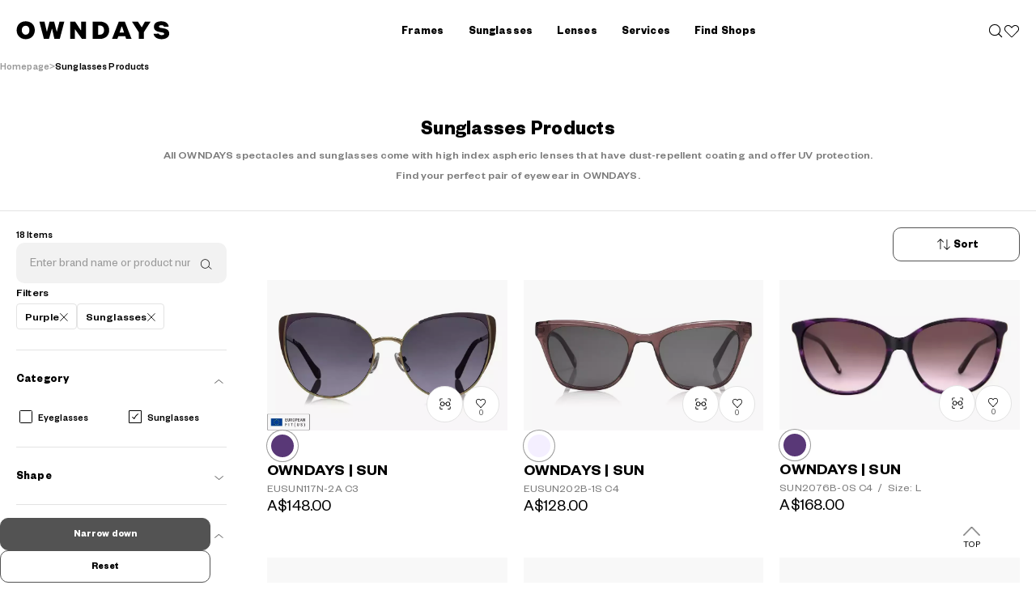

--- FILE ---
content_type: text/html; charset=UTF-8
request_url: https://www.owndays.com/au/en/products?colorAttributes%5B0%5D=13&productTypes%5B0%5D=2
body_size: 80504
content:
<!DOCTYPE html>
<html lang="en-AU">


<head>
        
    
                        <!-- Google Tag Manager -->
<script>(function(w,d,s,l,i){w[l]=w[l]||[];w[l].push({'gtm.start':
  new Date().getTime(),event:'gtm.js'});var f=d.getElementsByTagName(s)[0],
  j=d.createElement(s),dl=l!='dataLayer'?'&l='+l:'';j.async=true;j.src=
  'https://www.googletagmanager.com/gtm.js?id='+i+dl;f.parentNode.insertBefore(j,f);
  })(window,document,'script','dataLayer','GTM-54VNXXBG');</script>
<!-- End Google Tag Manager -->            
                            
    
        
        

    
    <title id="title">
 
    Products | OWNDAYS ONLINE STORE - OPTICAL SHOP</title>
    
    
    
    <meta charset="utf-8">
    <meta http-equiv="X-UA-Compatible" content="IE=edge">
    <meta name="format-detection" content="telephone=no">
            <meta name="viewport" content="width=device-width, initial-scale=1.0, minimum-scale=1.0, maximum-scale=5.0, minimal-ui">
            <meta name="csrf-token" content="PIJtCpD1OCMDhUGZyW35pLOxYB6NFdgrx0RFyhNf">
    <meta property="og:locale" content="en_AU" />
    <meta name="locale-country" content="au" />

        
    <meta name="locale-language" content="en" />

        <meta name="robots" content="noindex">
                    <meta name="description" content="OWNDAYS - OPTICAL SHOPFind eyewear that complements your personality and style from the product page." />
        
    <meta name="keywords" content=",Frames,Spectacle,Sunglasses,optical shop,eyeglasses,OWNDAYS,frame,sunglasses,eyewear Australia,pc lenses" />
    <meta property="og:site_name" content="OWNDAYS ONLINE STORE - OPTICAL SHOP">
    
                        <meta name="og:title" content=" Products | OWNDAYS ONLINE STORE - OPTICAL SHOP" />
                <meta name="og:description" content="OWNDAYS - OPTICAL SHOPFind eyewear that complements your personality and style from the product page."  />
                <meta property="og:type" content="website">
        <meta property="og:url" content="https://www.owndays.com/au/en/products">
    <meta property="twitter:site" content="https://www.owndays.com/au/en">
    <meta property="twitter:url" content="https://www.owndays.com/au/en/products">
                    <meta property="og:image" content="https://www.owndays.com/images/common/ogp_1200x630.jpg?v=1770101438" />
                <meta property="fb:app_id" content="186964544974665">
        <meta name="twitter:card" content="summary_large_image">
    <meta name="theme-color" content="#fff" />
    

    
    <link rel="preconnect" href="https://cdn.xapping.com" crossorigin>
    <link rel="preconnect" href="https://use.typekit.net">
    
    
    <link rel="dns-prefetch" href="https://cdnjs.cloudflare.com">
    
    
    <link rel="preload" as="image" href="https://storage.owndays.com/images/svg/owndays.svg?v=dfb3102138564e5ab87a1c363b88bebe" type="image/svg+xml">

    <link rel="preload" as="font" href="https://storage.owndays.com/fonts/owndays-icons.ttf?yotsy1&amp;v=dfb3102138564e5ab87a1c363b88bebe" type="font/woff2" crossorigin>

    <link rel="preload" as="style" href="https://use.typekit.net/qdz8arm.css">
    <link rel="preload" as="style" href="https://use.typekit.net/rib1axr.css">
    <link rel="preload" as="style" href="https://cdnjs.cloudflare.com/ajax/libs/font-awesome/6.5.1/css/all.min.css">

    <link rel="preload" as="style" href="https://www.owndays.com/web/css/app.css?id=b6eeb033a9ba246b5876&v=dfb3102138564e5ab87a1c363b88bebe">
    
        

    
    <link rel="apple-touch-icon" href="https://www.owndays.com/images/apple-touch-icon.png?v=dfb3102138564e5ab87a1c363b88bebe">
    <link rel="icon" type="image/x-icon" sizes="32x32" href="https://www.owndays.com/images/favicon.ico?v=dfb3102138564e5ab87a1c363b88bebe">
    
    
    <script src="https://static.line-scdn.net/liff/edge/2/sdk.js" charset="utf-8"></script>
    <script src="https://use.typekit.net/wei2xvb.js"></script>
    
    <link rel="stylesheet" href="https://use.typekit.net/qdz8arm.css">
    <link rel="stylesheet" href="https://use.typekit.net/rib1axr.css">
    <link rel="stylesheet" href="https://cdnjs.cloudflare.com/ajax/libs/font-awesome/6.5.1/css/all.min.css" media="print" onload="this.media='all'"></link>
    <link href="https://www.owndays.com/web/css/app.css?id=b6eeb033a9ba246b5876&v=dfb3102138564e5ab87a1c363b88bebe" rel="stylesheet">
    
            <link rel="preload" href="https://storage.owndays.com/storage/js/tailwind-3.4.16.min.js" as="script">
<script src="https://storage.owndays.com/storage/js/tailwind-3.4.16.min.js"></script>
<script>
  tailwind.config = {
    corePlugins: {
      preflight: false, container: false,
    },
    theme: {
      extend: {
        screens: {
          xl: '1296px', xxl: '1440px', xxxl: '1600px',
        },
      }
    }
  }
</script>

<style type="text/tailwindcss">
  @layer  utilities {
    body:has(.modal.show) {
      touch-action: none;
    }
    .divide-x > *,
    .divide-y > * {
      border-style: solid;
    }
    .no-scrollbar::-webkit-scrollbar {
      display: none;
    }
    .no-scrollbar {
      scrollbar-width: none;
    }
    .no-scrollbar {
      -ms-overflow-style: none;
    }
    .strike-1,
    .strike-2 {
      position: relative;
    }
    .strike-1:after {
      content: "";
      position: absolute;
      top: var(--line-top,50%);
      left: 0;
      right: 0;
      border-top: var(--line-w,1px) solid currentColor;
      transform: translateY(calc(-50%));
    }
    .strike-2:after {
      content: "";
      position: absolute;
      top: 50%;
      left: 0;
      right: 0;
      border-top: var(--line-w,1px) solid currentColor;
      transform: translateY(-50%) rotate(var(--deg,-5deg));
    }
    .triangle-up {
      clip-path: polygon(50% 0%, 0% 100%, 100% 100%);
    }
    .triangle-down {
      clip-path: polygon(50% 100%, 0 0, 100% 0);
    }
    .triangle-left {
      clip-path: polygon(0 50%, 100% 0, 100% 100%);
    }
    .triangle-right {
      clip-path: polygon(100% 50%, 0 0, 0 100%);
    }
    .flex-center {
      display: flex;
      align-items: center;
      justify-content: center;
    }
    .text-trim,
    .text-trim * {
      text-box-trim: trim-both;
    }
    .text-vertical {
      writing-mode: vertical-lr;
    }
  }
</style>        <link rel="stylesheet" href="https://cdnjs.cloudflare.com/ajax/libs/aos/2.3.4/aos.css" integrity="sha512-1cK78a1o+ht2JcaW6g8OXYwqpev9+6GqOkz9xmBN9iUUhIndKtxwILGWYOSibOKjLsEdjyjZvYDq/cZwNeak0w==" crossorigin="anonymous" referrerpolicy="no-referrer" />
<link rel="preload" as="style" href="https://www.owndays.com/web/css/products-list.css?v=20250918">
<link href="https://www.owndays.com/web/css/products-list.css?v=20250918" rel="stylesheet">
        <link rel="preload" href="https://www.owndays.com/web/css/au/en.css?v=dfb3102138564e5ab87a1c363b88bebe" as="style">
        <link href="https://www.owndays.com/web/css/au/en.css?v=dfb3102138564e5ab87a1c363b88bebe" rel="stylesheet">
    
    
    
    <script>
        const APP_URL = "https:\/\/www.owndays.com";
        const SAVE_LINE_ID_ROUTE = APP_URL + "\/au\/en\/line-mini-app\/save-line-id";

        function isLineBrowser() {
            const userAgent = navigator.userAgent.toLowerCase();
            return userAgent.includes('line');
        }

        function isLineLiffOrRichMenu() {
            const queryParams = new URLSearchParams(window.location.search);
            const isLiff = queryParams.has('liff.state');
            const isRichMenu = queryParams.has('from');

            return isLiff || isRichMenu;
        }

        function locale_country() {
            const path = window.location.pathname.split('/').filter(Boolean);
            return path.length > 0 ? path[0] : null;
        }
        
        function getCleanUrl() {
            const url = new URL(window.location.href);
            ['code', 'state', 'liffRedirectUri', 'liff.hback'].forEach(k => url.searchParams.delete(k));
            return url.toString();
        }

        function getLiffStateParams(url = window.location.href) {
            const u = new URL(url, location.origin);

            const raw = u.searchParams.get('liff.state') ?? u.searchParams.get('line_state');
            if (!raw) return { raw: null, decoded: null, params: new URLSearchParams() };

            const decoded = decodeURIComponent(raw);
            const qs = decoded.startsWith('?') ? decoded.slice(1) : decoded;
            const params = new URLSearchParams(qs);
            return { raw, decoded, params };
        }
        
        function setBlockScreen(action = 'add') {
            document.querySelectorAll('.l-login__content, .l-reception__login')
                .forEach(el => {
                    if (action === 'add') {
                        el.classList.add('block-screen');
                    } else if (action === 'remove') {
                        el.classList.remove('block-screen');
                    }
                });
        }

        function isLiffUA() { const ua = navigator.userAgent || ''; return ua.includes('LIFF'); }

                            

        if (window.location.href.indexOf('jp.owndays.com') != -1) {
            window.location.href = window.location.href.replace('jp.owndays.com', 'www.owndays.com')
        }

        try{Typekit.load({ async: true });}catch(e){}
    </script>
    <style>
        [v-cloak] {
            opacity: 0;
        }

        #app:not([v-cloak]) {
            /* animation: fadeIn 0.1s ease; */
        }

        @keyframes  fadeIn {
            from { opacity: 0; }
            to   { opacity: 1; }
        }
        
       @keyframes  placeholder-glow {
            0% {
                opacity: 0.5;
            }
            50% {
                opacity: 1;
            }
            100% {
                opacity: 0.5;
            }
        }

        .placeholder-glow .placeholder {
            -webkit-animation: placeholder-glow 2s ease-in-out infinite;
            animation: placeholder-glow 2s ease-in-out infinite;
        }

        .placeholder {
            display: inline-block;
            min-height: 1em;
            vertical-align: middle;
            cursor: wait;
            opacity: 0.5;
            background-color: #21252930;
        }
        .l-cart__img .ratio img{
            width: 100%;
            height: 100%;
            object-fit: contain;
            object-position: center;
        }
        .ratio.ratio-4x3{
            aspect-ratio: 4 / 3;
        }

        .l-login__content.block-screen::before{
            content: "";
            position: absolute;
            top: 0;
            left: 0;
            width: 100%;
            height: 100%;
            z-index: 1;
        }
    </style>
</head>


<body id="main-body" style="display: block" class="is-sale-time">
        
    
    
    <div id="app" data-nosnippet>
        <div id="top-information" class="noprint">
        </div>
<div class="l-issue-point-notification d-none">
    <span class="l-issue-point-notification__text"></span>
    <span class="l-issue-point-notification__close" onclick="document.querySelector('.l-issue-point-notification').classList.toggle('d-none')">
        <svg xmlns="http://www.w3.org/2000/svg" width="17" height="17" viewBox="0 0 17 17" fill="none">
            <rect x="0.942383" y="0.418198" width="21.323" height="1.33269" transform="rotate(45 0.942383 0.418198)" fill="white"/>
            <rect y="15.0774" width="21.323" height="1.33269" transform="rotate(-45 0 15.0774)" fill="white"/>
        </svg>
    </span>
</div>
<header class="l-header l-header--fixed l-container-fluid  ">
    
    <div class="l-header__navbar">
        <div class="l-header__navbar__inner">
            
                        <a class="l-header__logo" href="/au/en">
                                <img src="https://storage.owndays.com/owndays.svg" alt="OWNDAYS - OPTICAL SHOP">
                            </a>
                        <div class="l-header__nav l-header__nav--pc">
                <ul class="l-header__links">
                    <li id="menu_products_glasses" class="l-header__link sub-menu-toggler">Frames</li>
                    <li id="menu_products_sunglasses" class="l-header__link sub-menu-toggler">Sunglasses</li>
                    <li id="menu_products_lens" class="l-header__link sub-menu-toggler">Lenses</li>
                    <!--                     <li id="menu_products_brands" class="l-header__link sub-menu-toggler">Collections</li>
                     -->
                                                            <li id="menu_products_service" class="l-header__link sub-menu-toggler">Services</li>
                    <li class="l-header__link">
                        <a href="/au/en/shops?autoSearchCurrentLocation=true">Find Shops</a>
                    </li>
                </ul>
            </div>
            <div class="l-header__actions l-header__actions--2">
                
                
                
                <with-localizations :localizations="{
                         search: {&quot;title&quot;:&quot;Products&quot;,&quot;products&quot;:{&quot;name&quot;:&quot;&quot;,&quot;sub-catch-copy&quot;:&quot;All OWNDAYS spectacles and sunglasses come with high index aspheric lenses that have dust-repellent coating and offer UV protection.&lt;br&gt;Find your perfect pair of eyewear in OWNDAYS.&quot;},&quot;sort-bar&quot;:{&quot;category&quot;:&quot;Category&quot;,&quot;frame_types&quot;:&quot;Shape&quot;,&quot;color_attributes&quot;:&quot;Colour&quot;,&quot;price&quot;:&quot;Price&quot;,&quot;gender&quot;:&quot;Gender&quot;,&quot;materials&quot;:&quot;Materials&quot;,&quot;face_types&quot;:&quot;Face Shape&quot;,&quot;product_lines&quot;:&quot;Collections&quot;,&quot;campaign&quot;:&quot;Campaign&quot;,&quot;size&quot;:&quot;Frame size&quot;},&quot;search&quot;:&quot;Filters&quot;,&quot;result&quot;:&quot;Search Results&quot;,&quot;reviews&quot;:&quot;Items&quot;,&quot;search-button&quot;:&quot;Narrow down&quot;,&quot;reset&quot;:&quot;Reset&quot;,&quot;eyeglasses&quot;:{&quot;name&quot;:&quot;Frames&quot;,&quot;sub-catch-copy&quot;:&quot;All OWNDAYS spectacles come with high index aspheric lenses that have dust-repellent coating and offer UV protection.&lt;br&gt;Find your perfect pair of spectacles in OWNDAYS.&quot;,&quot;weekly-ranking&quot;:&quot;Weekly Bestsellers&quot;,&quot;new-arrivals&quot;:&quot;New Arrivals&quot;,&quot;search-title&quot;:&quot;Search Frames&quot;,&quot;products-list&quot;:&quot;See All Frames&quot;},&quot;sunglasses&quot;:{&quot;name&quot;:&quot;Sunglasses&quot;,&quot;sub-catch-copy&quot;:&quot;Our sunglasses come in a wide range of designs and functionalities.&lt;br&gt;They provide you 100% UV protection while complementing your personality style.&quot;,&quot;weekly-ranking&quot;:&quot;Weekly Bestsellers&quot;,&quot;new-arrivals&quot;:&quot;New Arrivals&quot;,&quot;search-title&quot;:&quot;Search Sunglasses&quot;,&quot;products-list&quot;:&quot;See All Sunglasses&quot;},&quot;metatags&quot;:{&quot;description&quot;:&quot;Find eyewear that complements your personality and style from the product page.&quot;,&quot;keywords&quot;:&quot;Frames,Spectacle,Sunglasses,optical shop,eyeglasses,OWNDAYS,frame,sunglasses,eyewear Australia,pc lenses&quot;},&quot;sort&quot;:&quot;Sort&quot;,&quot;new&quot;:&quot;New Arrivals&quot;,&quot;cheap-price&quot;:&quot;Price: Low to High&quot;,&quot;high-price&quot;:&quot;Price: High to Low&quot;,&quot;in-stock&quot;:&quot;Show in-stock items only&quot;,&quot;placeholder&quot;:&quot;Enter brand name or product number&quot;,&quot;sale&quot;:&quot;sale&quot;,&quot;status&quot;:{&quot;shop-stock&quot;:&quot;Available in-store only&quot;,&quot;undecided-arrival&quot;:&quot;To be restocked&quot;,&quot;waiting-arrival&quot;:&quot;Out of stock&quot;,&quot;sold-out&quot;:&quot;Sold out&quot;,&quot;no-stock&quot;:&quot;No stock&quot;,&quot;is_online_exclusive&quot;:&quot;Online Exclusive&quot;},&quot;no-result&quot;:&quot;No matching items found.&lt;br&gt;Please try again with other product filters.&quot;,&quot;MEN&quot;:&quot;MEN&quot;,&quot;WOMEN&quot;:&quot;WOMEN&quot;,&quot;KIDS&quot;:&quot;KIDS&quot;,&quot;in&quot;:&quot;In stock&quot;,&quot;advance&quot;:&quot;Filters&quot;,&quot;merge-filter&quot;:&quot;Eyeglasses\/Sunglasses Products&quot;,&quot;display-options&quot;:&quot;Display Options&quot;,&quot;lens-replacement&quot;:&quot;Lens Replacement&quot;},
                         common: {&quot;online-store&quot;:&quot;Online Store&quot;,&quot;credit_card&quot;:&quot;Credit Card&quot;,&quot;amazon_pay&quot;:&quot;Amazon Pay&quot;,&quot;pankuzu-top&quot;:&quot;Homepage&quot;,&quot;eyeglasses&quot;:&quot;Frames&quot;,&quot;sunglasses&quot;:&quot;Sunglasses&quot;,&quot;favorite&quot;:&quot;Wish List&quot;,&quot;favorite-text&quot;:&quot;Available to non-members&quot;,&quot;try-on&quot;:&quot;Virtual Try-On List&quot;,&quot;try-on-text&quot;:&quot;Save items to your try-on list&lt;br&gt;from the product page&quot;,&quot;title-1&quot;:&quot;OWNDAYS ONLINE STORE - OPTICAL SHOP&quot;,&quot;title-2&quot;:&quot;OWNDAYS - OPTICAL SHOP&quot;,&quot;service-alt&quot;:&quot;Frames\/Spectacles &quot;,&quot;our&quot;:&quot;Our&quot;,&quot;services&quot;:&quot;Our Services&quot;,&quot;services-link&quot;:&quot;More Details &quot;,&quot;lens-link&quot;:&quot;See Lens Guide&quot;,&quot;shop&quot;:&quot;Shops&quot;,&quot;special&quot;:&quot;News&quot;,&quot;about-product&quot;:&quot;About Our Products&quot;,&quot;information&quot;:&quot;Notice&quot;,&quot;more&quot;:&quot;VIEW MORE&quot;,&quot;more-lang&quot;:&quot;See More&quot;,&quot;details&quot;:&quot;More Details&quot;,&quot;products-more&quot;:&quot;More Details&quot;,&quot;product-details&quot;:&quot;Product Details&quot;,&quot;see-ranking&quot;:&quot;See Bestseller Ranking&quot;,&quot;see-releases&quot;:&quot;See New Releases&quot;,&quot;back&quot;:&quot;Back&quot;,&quot;back-2&quot;:&quot;Back&quot;,&quot;list-back&quot;:&quot;Back to list&quot;,&quot;currency&quot;:&quot;A$&quot;,&quot;price&quot;:&quot;0&quot;,&quot;lowest-price&quot;:&quot;A$128&quot;,&quot;price-more&quot;:&quot;\u301c&quot;,&quot;plus-tax&quot;:&quot;&quot;,&quot;from&quot;:&quot;From &quot;,&quot;search&quot;:&quot;Search&quot;,&quot;find-our-shop&quot;:&quot;Search by keyword&quot;,&quot;search-eyeglasses-title&quot;:&quot;Search Frames&quot;,&quot;search-sunglasses-title&quot;:&quot;Search Sunglasses&quot;,&quot;products-list&quot;:&quot;See All Products&quot;,&quot;shop-list&quot;:&quot;Store Locator&quot;,&quot;country&quot;:&quot;Australia&quot;,&quot;country-en&quot;:&quot;Australia&quot;,&quot;lang-ja&quot;:&quot;\u65e5\u672c\u8a9e&quot;,&quot;lang-en&quot;:&quot;English&quot;,&quot;lang-zh_cn&quot;:&quot;\u4e2d\u6587 (\u7b80\u4f53)&quot;,&quot;recommend&quot;:&quot;Recommended&quot;,&quot;recommend-sub&quot;:&quot;Staff Picks&quot;,&quot;weekly&quot;:&quot;Weekly&quot;,&quot;ranking&quot;:&quot;Ranking&quot;,&quot;new&quot;:&quot;New&quot;,&quot;arrivals&quot;:&quot;Arrivals&quot;,&quot;all&quot;:&quot;ALL&quot;,&quot;men&quot;:&quot;MEN&quot;,&quot;women&quot;:&quot;WOMEN&quot;,&quot;kids&quot;:&quot;KIDS&quot;,&quot;shape&quot;:&quot;Type&quot;,&quot;product-number&quot;:&quot;P\/No.&quot;,&quot;left&quot;:&quot;Left&quot;,&quot;right&quot;:&quot;Right&quot;,&quot;refine-search&quot;:{&quot;frame&quot;:&quot;Type&quot;,&quot;gender&quot;:&quot;Gender&quot;,&quot;material&quot;:&quot;Material&quot;,&quot;color&quot;:&quot;Colour&quot;,&quot;brand&quot;:&quot;Collections&quot;,&quot;price&quot;:&quot;Price&quot;},&quot;types&quot;:{&quot;round&quot;:&quot;Round&quot;,&quot;square&quot;:&quot;Rectangle&quot;,&quot;wellington&quot;:&quot;Wellington&quot;,&quot;brow&quot;:&quot;Browline&quot;,&quot;oval&quot;:&quot;Oval&quot;,&quot;two-point&quot;:&quot;Rimless&quot;,&quot;boston&quot;:&quot;Boston&quot;,&quot;blowline&quot;:&quot;Browline&quot;},&quot;materials&quot;:{&quot;plastics&quot;:&quot;Plastic&quot;,&quot;metal&quot;:&quot;Metal&quot;,&quot;resin&quot;:&quot;Resin&quot;,&quot;celluloid&quot;:&quot;Celluloid&quot;,&quot;titanium&quot;:&quot;Titanium&quot;,&quot;stainless&quot;:&quot;Stainless Steel&quot;},&quot;type-description&quot;:{&quot;square&quot;:&quot;For a smart look&quot;,&quot;round&quot;:&quot;For a gentle look&quot;,&quot;wellington&quot;:&quot;For a versatile style&quot;,&quot;blowline&quot;:&quot;For a classic style&quot;,&quot;oval&quot;:&quot;For a gentle look&quot;,&quot;two_point&quot;:&quot;For a clean-cut look &quot;,&quot;boston&quot;:&quot;For a casual look&quot;,&quot;other&quot;:&quot;For a bold, unique style&quot;},&quot;material-description&quot;:{&quot;plastic&quot;:&quot;Available in a wide range of colour options&quot;,&quot;metal&quot;:&quot;Rust-resistant and give a metallic shine&quot;,&quot;resin&quot;:&quot;Lightweight and durable&quot;,&quot;celluloid&quot;:&quot;Premium and all-natural&quot;,&quot;titanium&quot;:&quot;Super lightweight and allergy safe&quot;,&quot;stainless&quot;:&quot;Elastic and corrosion resistant&quot;},&quot;color-attributes&quot;:{&quot;1&quot;:&quot;Clear&quot;,&quot;2&quot;:&quot;White&quot;,&quot;3&quot;:&quot;Grey&quot;,&quot;4&quot;:&quot;Black&quot;,&quot;5&quot;:&quot;Orange&quot;,&quot;6&quot;:&quot;Yellow&quot;,&quot;7&quot;:&quot;Green&quot;,&quot;8&quot;:&quot;Blue&quot;,&quot;9&quot;:&quot;Brown&quot;,&quot;10&quot;:&quot;Gold&quot;,&quot;11&quot;:&quot;Silver&quot;,&quot;12&quot;:&quot;Red&quot;,&quot;13&quot;:&quot;Purple&quot;,&quot;14&quot;:&quot;Pink&quot;,&quot;15&quot;:&quot;Beige&quot;,&quot;16&quot;:&quot;Pattern&quot;},&quot;other&quot;:&quot;Other&quot;,&quot;clear&quot;:&quot;Clear&quot;,&quot;apply&quot;:&quot;Apply&quot;,&quot;contact&quot;:{&quot;side-title&quot;:&quot;Contact Us&quot;,&quot;title&quot;:&quot;Contact Us&quot;,&quot;text-1&quot;:&quot;For enquiries,&lt;br&gt;please contact us at our Email Address below:&quot;,&quot;text-2&quot;:&quot;For enquiries, please contact us at our Email Address below&quot;,&quot;notes-1&quot;:&quot;* Operating during Saturday, Sunday and Public holiday&quot;,&quot;notes-2&quot;:&quot;&quot;,&quot;phone-number&quot;:&quot;info.au@owndays.com&quot;,&quot;opening-hours-title&quot;:&quot;Operating Hours&lt;br&gt;Sydney Time Weekdays&quot;,&quot;opening-hours&quot;:&quot;10:00 - 18:00&quot;,&quot;no-rest&quot;:&quot;&quot;,&quot;phone-number-sp&quot;:&quot;mailto:info.au@owndays.com&quot;},&quot;password-note&quot;:&quot;* Must be between 8 to 32 characters and contain at least 1 number and 1 uppercase letter&quot;,&quot;header-information&quot;:&quot;The online store is currently unavailable due &lt;br class=\&quot;u-sp-only\&quot;&gt;to system maintenance.&quot;,&quot;lens-price&quot;:&quot;&lt;strong&gt;Additional charge&lt;\/strong&gt; for high index aspheric lenses A$&lt;span&gt;0&lt;\/span&gt;&quot;,&quot;minute&quot;:&quot;Completing your spectacles in just &lt;span&gt;20&lt;\/span&gt; Minutes&quot;,&quot;lens-replacement&quot;:&quot;&lt;strong&gt;Lens replacement&lt;\/strong&gt; including spectacles from other brands A$&lt;span&gt;128&lt;\/span&gt;&quot;,&quot;frame&quot;:&quot;Frames&quot;,&quot;frame-description&quot;:&quot;All OWNDAYS products are designed and manufactured in-house. To cater to the needs of our customers while keeping up with trends, we have launched a series of original collections with different concepts in mind. Have fun exploring our collections and finding eyewear that complements your personality and style!&quot;,&quot;lens&quot;:&quot;Lenses&quot;,&quot;lens-description&quot;:&quot;In OWNDAYS, we adopt the concept of Simple Price System in which the pricing structure is straightforward and easy to understand. All OWNDAYS spectacles come with high index aspheric lenses that have dust-repellent coating and offer UV protection. There is no addition charge for standard lenses of any power. In addition, we offer 6 categories of optional lens upgrades to cater to the individual needs of customers. Our optional lenses include progressive lenses, polarised lenses, transitions lenses, colour lenses, PC lenses and myopia control lenses.&quot;,&quot;back-to-top-page&quot;:&quot;Home&quot;,&quot;error-page&quot;:{&quot;404&quot;:{&quot;title&quot;:&quot;Page not found&quot;,&quot;description&quot;:&quot;Page cannot be reached as it may have moved permanently or been deleted&quot;},&quot;419&quot;:{&quot;title&quot;:&quot;Session timeout&quot;,&quot;description&quot;:&quot;Please click on the link below or reload page&quot;},&quot;500&quot;:{&quot;title&quot;:&quot;A server error has occurred&quot;,&quot;description&quot;:&quot;Please click on the link below to return to homepage&quot;}},&quot;flash-sale&quot;:{&quot;days-left&quot;:&quot;&lt;strong&gt;:time&lt;\/strong&gt; Days left&quot;,&quot;hours-left&quot;:&quot;&lt;strong&gt;:time&lt;\/strong&gt; Hours left&quot;,&quot;minutes-left&quot;:&quot;&lt;strong&gt;:time&lt;\/strong&gt; Minutes left&quot;,&quot;all_items&quot;:&quot;All&lt;span&gt;product&lt;\/span&gt;&quot;,&quot;maximum&quot;:&quot;Maximum&quot;,&quot;to-date-time&quot;:&quot;To :time&quot;,&quot;target&quot;:&quot;target&quot;,&quot;products&quot;:&quot;products&quot;,&quot;until-end-of-sale&quot;:&quot;End of sale&quot;,&quot;shopping-click-here&quot;:&quot;shopping &lt;span class=\&quot;u-pc-only\&quot;&gt;click here&lt;\/span&gt;&quot;},&quot;copy&quot;:&quot;Copy&quot;,&quot;owndays-official-site&quot;:&quot;OWNDAYS Official Site&quot;,&quot;url-gift-ticket&quot;:&quot;eGift URL&quot;}
                                }">
                </with-localizations>
                <top-search route="/au/en/products?stocks=false" :country="{&quot;code&quot;:&quot;au&quot;,&quot;default_language_code&quot;:&quot;en&quot;,&quot;alpha_3_code&quot;:&quot;AUD&quot;,&quot;number&quot;:&quot;036&quot;,&quot;name&quot;:&quot;\u30aa\u30fc\u30b9\u30c8\u30e9\u30ea\u30a2&quot;,&quot;open_hours&quot;:null,&quot;close_hours&quot;:null,&quot;currency_format&quot;:&quot;format&quot;,&quot;timezone&quot;:&quot;Australia\/Sydney&quot;,&quot;stripe_account_id&quot;:null,&quot;facebook_id&quot;:&quot;186964544974665&quot;,&quot;google_client_id&quot;:&quot;681851076490-g5gjaqrg1uaov8r9fc4t7qhmijfl763n.apps.googleusercontent.com&quot;,&quot;google_client_secret&quot;:null,&quot;is_published&quot;:true,&quot;is_enable_gift_card_system&quot;:1,&quot;format_iso_locale&quot;:&quot;en_AU&quot;,&quot;latitude&quot;:-33.87376,&quot;longitude&quot;:151.207785,&quot;zoom_level&quot;:&quot;12.00&quot;,&quot;created_at&quot;:null,&quot;updated_at&quot;:null,&quot;od_net_id&quot;:&quot;06&quot;,&quot;tax&quot;:&quot;0.00&quot;,&quot;rich_menu_id&quot;:null,&quot;money_decimal&quot;:2,&quot;real_facebook_app_secret&quot;:null,&quot;real_facebook_app_id&quot;:null,&quot;develop_facebook_app_secret&quot;:&quot;919bd94769be9e9852775f7bb31fe350&quot;,&quot;develop_facebook_app_id&quot;:&quot;813277194250282&quot;,&quot;real_apple_client_id&quot;:null,&quot;develop_apple_client_id&quot;:null,&quot;line_pay_app_currency&quot;:null,&quot;line_client_id&quot;:null,&quot;line_client_secret&quot;:null,&quot;line_channel_secret&quot;:null,&quot;facebook_page_access_token&quot;:null,&quot;order&quot;:7,&quot;deleted_at&quot;:null,&quot;whatsapp_api_key&quot;:null,&quot;point&quot;:{&quot;id&quot;:5,&quot;country_code&quot;:&quot;au&quot;,&quot;is_published&quot;:0,&quot;point_rate&quot;:&quot;0.00&quot;,&quot;min_redeem_point_ticket&quot;:0},&quot;languages&quot;:[{&quot;code&quot;:&quot;en&quot;,&quot;name&quot;:&quot;English&quot;,&quot;order&quot;:2,&quot;pivot&quot;:{&quot;country_code&quot;:&quot;au&quot;,&quot;language_code&quot;:&quot;en&quot;,&quot;hreflang&quot;:&quot;en-AU&quot;,&quot;is_published&quot;:1}}]}"></top-search>
                
                                <div class="l-header__action l-header__action--btn">
                    <a href="/au/en/favorite" aria-label="Favorite">

                        <svg xmlns="http://www.w3.org/2000/svg" width="20" height="21" viewBox="0 0 20 21" fill="none">
                            <path d="M10.0113 18.1644C9.55132 18.1644 9.17561 17.863 9.17561 17.863L3.38275 12.0701L3.39132 12.0616L2.29704 10.9673C1.41418 10.0844 0.928467 8.91155 0.928467 7.66298C0.928467 6.41441 1.41418 5.24155 2.29704 4.3587C4.11847 2.53727 7.08275 2.53727 8.90418 4.3587L9.99704 5.45155L11.0942 4.35441C11.977 3.47155 13.1499 2.98584 14.3985 2.98584C15.647 2.98584 16.8199 3.47155 17.7028 4.35441C18.5856 5.23727 19.0713 6.41013 19.0713 7.6587C19.0713 8.90727 18.5856 10.0801 17.7028 10.963L16.6056 12.0601L16.6199 12.0744L10.8613 17.833C10.8613 17.833 10.4699 18.1673 10.0113 18.1673V18.1644ZM9.98561 17.2587L10.0028 17.2744L15.2042 12.073L15.1899 12.0587L16.9956 10.253C17.6899 9.5587 18.0713 8.63727 18.0713 7.65584C18.0713 6.67441 17.6899 5.75298 16.9956 5.0587C16.3013 4.36441 15.3799 3.98298 14.3985 3.98298C13.417 3.98298 12.4956 4.36441 11.8013 5.0587L9.99704 6.86298L8.19704 5.06298C6.76561 3.63155 4.43561 3.63155 3.00275 5.06298C2.30847 5.75727 1.92704 6.6787 1.92704 7.66013C1.92704 8.64155 2.30847 9.56298 3.00275 10.2573L4.80132 12.0558L4.79275 12.0644L9.98561 17.2573V17.2587Z" fill="black" />
                        </svg>
                    </a>
                </div>
                                
                                
                <div class="l-header__action l-header__action--btn l-header__action--toggle">
                    <button id="header_hamburger" class="c-hamburger" type="button" aria-label="menu">
                        <span class="c-hamburger__icon"></span>
                        <svg xmlns="http://www.w3.org/2000/svg" width="17" height="17" viewBox="0 0 17 17" fill="none">
                            <rect x="1.56592" y="0.468994" width="21.323" height="1.33269" transform="rotate(45 1.56592 0.468994)" fill="black" />
                            <rect x="0.623535" y="15.1282" width="21.323" height="1.33269" transform="rotate(-45 0.623535 15.1282)" fill="black" />
                        </svg>
                    </button>
                </div>
            </div>
        </div>
    </div>
    
    <div class="l-header__submenu l-header__submenu--pc l-header__submenu--glasses" id="menu_products_glasses_toggle">
        <div class="l-header__submenu-grid">
            <div class="l-header__submenu-left">
                <ul>
                                        <li>
                                                <a class="en" href="/au/en/products?targetMarkets%5B0%5D=1&amp;productTypes%5B0%5D=1&amp;stocks=false" class="en-only">MEN</a>
                                            </li>
                                        <li>
                                                <a class="en" href="/au/en/products?targetMarkets%5B0%5D=2&amp;productTypes%5B0%5D=1&amp;stocks=false" class="en-only">WOMEN</a>
                                            </li>
                                        <li>
                                                <a class="en" href="/au/en/products?targetMarkets%5B0%5D=3&amp;productTypes%5B0%5D=1&amp;stocks=false" class="en-only">KIDS</a>
                                            </li>
                                                            <li class="u-mt__20">
                        <a href="/au/en/products?productTypes%5B0%5D=1&amp;stocks=false">All Frames</a>
                    </li>
                </ul>
                <ul>
                    <li>
                        <a href="/au/en/brands">Collections</a>
                    </li>
                    <li>
                        <a href="/au/en/ranking">Popular Frames</a>
                    </li>
                    <li>
                        <a href="/au/en/ranking?tab=new">New Arrivals</a>
                    </li>
                                        <li class="u-mt__20">
                        <a href="/au/en/products?productTypes%5B0%5D=3&amp;productTypes%5B1%5D=7&amp;productTypes%5B2%5D=8&amp;productTypes%5B3%5D=9&amp;productTypes%5B4%5D=10&amp;productTypes%5B5%5D=11&amp;stocks=false">Accessories</a>
                    </li>
                                    </ul>
            </div>
            <div class="l-header__submenu-right">
                <ul class="banner">
                    <li>
                                                <a href="/au/en/products?productLines%5B0%5D=68&amp;stocks=false">
                            <figure>
                                <img src="https://storage.owndays.com/images/common/menus/menu-air_v4.webp" alt="OWNDAYS | AIR" width="144" height="108">
                                <figcaption>OWNDAYS | AIR</figcaption>
                            </figure>
                        </a>
                                            </li>
                    <li>
                                                <a href="/au/en/products?keyword=SNAP&amp;submitFilter=1&amp;stocks=false">
                            <figure>
                                <img src="https://storage.owndays.com/images/common/menus/menu-2way.webp" alt="2-WAY Glasses" width="144" height="108">
                                <figcaption>2-WAY Glasses</figcaption>
                            </figure>
                        </a>
                                            </li>
                    <li>
                        <a href="/au/en/products?productLines%5B0%5D=9&amp;stocks=false">
                            <figure>
                                <img src="https://storage.owndays.com/images/common/menus/menu-graph-belle_v2.webp" alt="Graph Belle" width="144" height="108">
                                <figcaption>Graph Belle</figcaption>
                            </figure>
                        </a>
                    </li>
                    <li>
                        <a href="/au/en/products?productLines%5B0%5D=1&amp;stocks=false">
                            <figure>
                                <img src="https://storage.owndays.com/images/common/menus/menu-john-dillinger_v2.webp" alt="John Dillinger" width="144" height="108">
                                <figcaption>John Dillinger</figcaption>
                            </figure>
                        </a>
                    </li>
                    <li>
                        <a href="/au/en/products?productLines%5B0%5D=5&amp;stocks=false">
                            <figure>
                                <img src="https://storage.owndays.com/images/common/menus/menu-junni_v2.webp" alt="Junni" width="144" height="108">
                                <figcaption>Junni</figcaption>
                            </figure>
                        </a>
                    </li>
                                                        </ul>
                <ul class="guide">
                                                            <li>
                                                <a href="/au/en/faq">FAQs</a>
                                            </li>

                    <li class="u-mt__20">
                        <a href="/au/en/company">Corporate Information</a>
                    </li>
                                        <li>
                        <a href="/au/en/company/eyecamp">OWNDAYS EYE CAMP</a>
                    </li>
                                    </ul>
            </div>
        </div>
    </div>
    
    <div class="l-header__submenu l-header__submenu--pc l-header__submenu--sunglasses" id="menu_products_sunglasses_toggle">
        <div class="l-header__submenu-grid">
            <div class="l-header__submenu-left">
                <ul>
                                        <li>
                                                <a class="en" href="/au/en/products?targetMarkets%5B0%5D=1&amp;productTypes%5B0%5D=2&amp;stocks=false" class="en-only">MEN</a>
                                            </li>
                                        <li>
                                                <a class="en" href="/au/en/products?targetMarkets%5B0%5D=2&amp;productTypes%5B0%5D=2&amp;stocks=false" class="en-only">WOMEN</a>
                                            </li>
                                        <li class="u-mt__20">
                        <a href="/au/en/products?productTypes%5B0%5D=2&amp;stocks=false">All Sunglasses</a>
                    </li>
                </ul>
                <ul>
                    <li>
                        <a href="/au/en/sunglasses">Sunglasses Guide</a>
                    </li>
                    <li>
                        <a href="/au/en/sunglasses/ranking">Popular Sunglasses</a>
                    </li>
                    <li>
                        <a href="/au/en/sunglasses/ranking?tab=new">New Arrivals</a>
                    </li>
                                        <li class="u-mt__20">
                        <a href="/au/en/products?productTypes%5B0%5D=3&amp;productTypes%5B1%5D=7&amp;productTypes%5B2%5D=8&amp;productTypes%5B3%5D=9&amp;productTypes%5B4%5D=10&amp;productTypes%5B5%5D=11&amp;stocks=false">Accessories</a>
                    </li>
                                    </ul>
            </div>
            <div class="l-header__submenu-right">
                <ul class="banner">
                    <li>
                        <a href="/au/en/products?productLines%5B0%5D=70&amp;stocks=false">
                            <figure>
                                <img src="https://storage.owndays.com/images/common/menus/menu-sun_v4.webp" alt="OWNDAYS | SUN" width="220" height="165">
                                <figcaption>OWNDAYS | SUN</figcaption>
                            </figure>
                        </a>
                    </li>
                    <li>
                        <a href="/au/en/products?keyword=transitions&amp;productTypes%5B0%5D=2&amp;submitFilter=1&amp;stocks=false">
                            <figure>
                                <img src="https://storage.owndays.com/images/common/menus/menu-transition.webp" alt="Transitions Sunglasses" width="144" height="108">
                                <figcaption>Transitions Sunglasses</figcaption>
                            </figure>
                        </a>
                    </li>
                                        <li>
                                                <a href="/au/en/products?keyword=SNAP&amp;submitFilter=1&amp;stocks=false">
                            <figure>
                                <img src="https://storage.owndays.com/images/common/menus/menu-2way.webp" alt="2-WAY Glasses" width="144" height="108">
                                <figcaption>2-WAY Glasses</figcaption>
                            </figure>
                        </a>
                                            </li>
                                                        </ul>
                <ul class="guide">
                                                            <li>
                                                <a href="/au/en/faq">FAQs</a>
                                            </li>
                    <li class="u-mt__20">
                        <a href="/au/en/company">Corporate Information</a>
                    </li>
                                        <li>
                        <a href="/au/en/company/eyecamp">OWNDAYS EYE CAMP</a>
                    </li>
                                    </ul>
            </div>
        </div>
    </div>
    
    <div class="l-header__submenu l-header__submenu--pc l-header__submenu--lens" id="menu_products_lens_toggle">
        <div class="l-header__submenu-grid l-header__submenu-grid--center">
            <div class="l-header__submenu-left">
                <ul>
                    <li>
                        <a href="/au/en/services/lens">All Lens Guide</a>
                    </li>
                                                                                <li class="u-mt__20">
                        <a href="/au/en/services/lens#aspheric">High Index Aspheric Lenses</a>
                    </li>
                    <li>
                        <a href="/au/en/services/lens#pclens">Blue Light Lenses</a>
                    </li>
                    <li>
                        <a href="/au/en/services/lens#progressive">Multifocals Lenses</a>
                    </li>
                                                        </ul>
                <ul>
                                                                                                                                                                <li>
                        <a href="/au/en/services/lens#color">Coloured Lenses</a>
                    </li>
                    <li>
                        <a href="/au/en/services/lens#transitions-light">Transitions® Singnature® Gen8</a>
                    </li>
                    <li>
                        <a href="/au/en/services/lens#polarised">Polarised Lenses</a>
                    </li>
                                                                                                </ul>
                <ul>
                    <li>
                        <a href="/au/en/services/lens-replacement">Lens Replacement</a>
                    </li>
                                    </ul>
            </div>
            <div class="l-header__submenu-right">
                <ul class="guide">
                                                            <li>
                                                <a href="/au/en/faq">FAQs</a>
                                            </li>
                    <li class="u-mt__20">
                        <a href="/au/en/company">Corporate Information</a>
                    </li>
                                        <li>
                        <a href="/au/en/company/eyecamp">OWNDAYS EYE CAMP</a>
                    </li>
                                    </ul>
            </div>
        </div>
    </div>
    
        
    <div class="l-header__submenu l-header__submenu--pc l-header__submenu--service" id="menu_products_service_toggle">
        <div class="l-header__submenu-grid l-header__submenu-grid--center">
            <div class="l-header__submenu-left">
                <ul>
                    <li>
                        <a href="/au/en/services">Service</a>
                    </li>
                    <li>
                        <a href="/au/en/services/warranty">OWNDAY Customer Guarantees</a>
                    </li>
                                        <li>
                        <a href="/au/en/account" class="en-only">OWNDAYS MEMBERSHIP</a>
                    </li>
                                                                            </ul>
                                <ul>
                    <li>
                        <a href="/au/en/services/lens-replacement">Lens Replacement</a>
                    </li>
                                    </ul>
                                <ul>
                    <li>
                        <a href="/au/en/shops?autoSearchCurrentLocation=true">Search For Nearest Stores</a>
                    </li>
                                    </ul>
            </div>
            <div class="l-header__submenu-right">
                <ul class="guide">
                                                            <li>
                                                <a href="/au/en/faq">FAQs</a>
                                            </li>
                    <li class="u-mt__20">
                        <a href="/au/en/company">Corporate Information</a>
                    </li>
                                        <li>
                        <a href="/au/en/company/eyecamp">OWNDAYS EYE CAMP</a>
                    </li>
                                    </ul>
            </div>
        </div>
    </div>

    
    <div class="l-header__nav l-header__nav--sp">
        <div class="l-header__nav-wrap">
            <div class="l-header__nav-inner">
                                <ul class="l-header__nav-list">
                    <li class="l-header__nav-link svg" data-link="submenu-glasses">Frames</li>
                    <li class="l-header__nav-link svg" data-link="submenu-sunglasses">Sunglasses</li>
                    <li class="l-header__nav-link svg" data-link="submenu-lens">Lenses</a></li>
                                                                                <li class="l-header__nav-link svg" data-link="submenu-gift-ticket">eGift</li>
                                                            <li><a href="/au/en/products?stocks=false">Products List</a></li>
                </ul>
                <hr class="my-none kh-none au-none id-none vn-none">
                <ul class="l-header__nav-list">
                    <li class="l-header__nav-link svg" data-link="submenu-services">Services</li>
                </ul>
                <hr>
                <ul class="l-header__nav-list">
                    <li>
                        <a href="/au/en/shops?autoSearchCurrentLocation=true">
                            <span>
                                <svg xmlns="http://www.w3.org/2000/svg" width="24" height="24" viewBox="0 0 24 24" fill="none">
                                    <g clip-path="url(#clip0_40_866)">
                                        <path d="M12.1423 22.2907C11.928 22.2907 11.724 22.2221 11.5492 22.0918C11.4772 22.0387 4.49316 16.0781 4.49316 9.93756C4.49316 5.39984 7.83774 1.70898 11.9503 1.70898C16.0629 1.70898 19.4074 5.39984 19.4074 9.93756C19.4074 15.7661 12.8469 21.9993 12.7817 22.0558C12.6017 22.2084 12.3737 22.2924 12.1423 22.2924V22.2907ZM11.952 2.90898C8.50116 2.90898 5.69488 6.06156 5.69488 9.93756C5.69488 15.0084 11.1926 20.1701 12.1355 21.0153C13.02 20.1376 18.2092 14.7616 18.2092 9.93756C18.2092 6.06156 15.4029 2.90898 11.952 2.90898ZM11.9503 11.201C10.6097 11.201 9.51945 10.1107 9.51945 8.77013C9.51945 7.42956 10.6097 6.33927 11.9503 6.33927C13.2909 6.33927 14.3812 7.42956 14.3812 8.77013C14.3812 10.1107 13.2909 11.201 11.9503 11.201ZM11.9503 7.54098C11.2715 7.54098 10.7194 8.09298 10.7194 8.77184C10.7194 9.4507 11.2715 10.0027 11.9503 10.0027C12.6292 10.0027 13.1812 9.4507 13.1812 8.77184C13.1812 8.09298 12.6292 7.54098 11.9503 7.54098Z" fill="black" />
                                    </g>
                                    <defs>
                                        <clipPath id="clip0_40_866">
                                            <rect width="24" height="24" fill="white" />
                                        </clipPath>
                                    </defs>
                                </svg>
                            </span>
                            Find Shops                        </a>
                    </li>
                                                            <li>
                        <a href="https://reservation.owndays.com/au/en" target="_blank">
                            <span>
                                <svg xmlns="http://www.w3.org/2000/svg" width="24" height="24" viewBox="0 0 24 24" fill="none">
                                    <g clip-path="url(#clip0_40_875)">
                                        <path d="M5.34672 1.40064C4.90272 1.40064 4.54272 1.75035 4.54272 2.18064V4.43321C4.54272 4.8635 4.90272 5.21321 5.34672 5.21321C5.79072 5.21321 6.15072 4.86521 6.15072 4.43321V2.17893C6.15072 1.74864 5.79072 1.39893 5.34672 1.39893V1.40064Z" fill="black" />
                                        <path d="M13.1176 1.40064C12.6874 1.40064 12.3376 1.75035 12.3376 2.18064V4.43321C12.3376 4.8635 12.6856 5.21321 13.1176 5.21321C13.5479 5.21321 13.8976 4.86521 13.8976 4.43321V2.17893C13.8976 1.74864 13.5479 1.39893 13.1176 1.39893V1.40064Z" fill="black" />
                                        <path d="M11.1378 2.80615H7.40063V4.00615H11.1378V2.80615Z" fill="black" />
                                        <path d="M18.3308 11.8079V4.25644C18.3308 3.45929 17.6777 2.80615 16.8805 2.80615H15.0977V4.00615H16.8805C17.016 4.00615 17.1308 4.12101 17.1308 4.25644V7.15701H1.84624V4.25644C1.84624 4.12101 1.9611 4.00615 2.09653 4.00615H3.39253V2.80615H2.09653C1.29938 2.80615 0.64624 3.45929 0.64624 4.25644V19.0404C0.64624 19.8376 1.29938 20.4907 2.09653 20.4907H13.6697C14.6588 21.7713 16.2085 22.5993 17.9485 22.5993C20.928 22.5993 23.352 20.1753 23.352 17.1959C23.352 14.2164 21.132 12.0033 18.3308 11.8079ZM2.09824 19.2907C1.96281 19.2907 1.84795 19.1759 1.84795 19.0404V8.35701H17.1325V11.8542C14.5388 12.2502 12.5468 14.4942 12.5468 17.1959C12.5468 17.9382 12.6977 18.6462 12.9702 19.2907H2.09824ZM17.9485 21.3993C15.6308 21.3993 13.7451 19.5136 13.7451 17.1959C13.7451 14.8782 15.6308 12.9924 17.9485 12.9924C20.2662 12.9924 22.152 14.8782 22.152 17.1959C22.152 19.5136 20.2662 21.3993 17.9485 21.3993Z" fill="black" />
                                        <path d="M20.7806 17.7958H17.3486V14.1221H18.5486V16.5958H20.7806V17.7958Z" fill="black" />
                                    </g>
                                    <defs>
                                        <clipPath id="clip0_40_875">
                                            <rect width="24" height="24" fill="white" />
                                        </clipPath>
                                    </defs>
                                </svg>
                            </span>
                            Book an eye test                        </a>
                    </li>
                                    </ul>
            </div>
                        <div class="l-header__nav-inner">
                <ul class="l-header__nav-list">
                    <li class="l-header__nav-link svg" data-link="submenu-about-owndays">ABOUT</li>
                                        <li><a href="/au/en/faq">FAQs</a></li>
                                        <li><a href="/au/en/contact">Contact Us</a></li>
                </ul>
                <hr>
                <div class="l-header__nav-contact">
                    <p class="l-header__nav-contact-title">Contact Us</p>

                                        <a href="tel:info.au@owndays.com" class="l-header__nav-contact-tel zh-tw--none"><span class="__cf_email__" data-cfemail="432a2d252c6d2236032c342d27223a306d202c2e">[email&#160;protected]</span></a>
                    
                                        <p class="l-header__nav-contact-time hk-none my-none ae-none">Operating Hours<br>Sydney Time Weekdays <span>10:00 - 18:00</span></p>
                                        <p class="l-header__nav-contact-mobile th-none zh-tw--none hk-none my-none kh--none vn-none id-none ae-none">携帯電話・PHSからもご利用いただけます</p>
                </div>
                <hr>
                <div class="l-header__nav-countries">
                    <button type="button" data-toggle="modal" data-target="#modalCountryLang" class="l-header__nav-countries-btn">
                        <span class="l-header__nav-countries-flag">
                            <picture>
                                <source srcset="https://storage.owndays.com/images/flags/au.webp" type="image/webp">
                                <source srcset="https://storage.owndays.com/images/flags/au.png" type="image/png">
                                <img class="lazyload" data-src="https://storage.owndays.com/images/flags/au.png" alt="au" data-sizes="auto">
                            </picture>
                        </span>
                        <span class="l-header__nav-countries-text">Australia</span>
                        <span class="l-header__nav-countries-icon">
                            <svg xmlns="http://www.w3.org/2000/svg" width="24" height="24" viewBox="0 0 24 24" fill="none">
                                <path d="M6 9L12.75 15.75L19.5 9" stroke="#000000" stroke-width="1.5" stroke-linecap="round" stroke-linejoin="round" />
                            </svg>
                        </span>
                    </button>
                </div>
                <hr>
                            </div>
        </div>
    </div>

    
    
    <div id="submenu-glasses" class="l-header__submenu l-header__submenu--sp">
        <div class="l-header__submenu-back">
            <button type="button">
                <svg xmlns="http://www.w3.org/2000/svg" width="24" height="24" viewBox="0 0 24 24" fill="none">
                    <path d="M15 18L8.25 11.25L15 4.5" stroke="#000000" stroke-width="1.5" stroke-linecap="round" stroke-linejoin="round" />
                </svg>
                Frames            </button>
        </div>
        <div class="l-header__submenu-inner">
            <ul>
                                <li>
                                        <a class="en" href="/au/en/products?targetMarkets%5B0%5D=1&amp;productTypes%5B0%5D=1&amp;stocks=false" class="en-only">MEN </a>
                                    </li>
                                <li>
                                        <a class="en" href="/au/en/products?targetMarkets%5B0%5D=2&amp;productTypes%5B0%5D=1&amp;stocks=false" class="en-only">WOMEN </a>
                                    </li>
                                <li>
                                        <a class="en" href="/au/en/products?targetMarkets%5B0%5D=3&amp;productTypes%5B0%5D=1&amp;stocks=false" class="en-only">KIDS </a>
                                    </li>
                                                <li>
                    <a href="/au/en/brands">Collections</a>
                </li>
                <li class="li-grid u-mt__10 u-mb__10">
                                        <a href="/au/en/products?productLines%5B0%5D=68&amp;stocks=false">
                        <figure>
                            <img src="https://storage.owndays.com/images/common/menus/menu-air_v2.webp" alt="OWNDAYS | AIR" width="131" height="98.25">
                            <figcaption>OWNDAYS | AIR</figcaption>
                        </figure>
                    </a>
                                                            <a href="/au/en/products?keyword=SNAP&amp;submitFilter=1&amp;stocks=false">
                        <figure>
                            <img src="https://storage.owndays.com/images/common/menus/menu-2way.webp" alt="2-WAY Glasses" width="131" height="98.25">
                            <figcaption>2-WAY Glasses</figcaption>
                        </figure>
                    </a>
                                        <a href="/au/en/products?productLines%5B0%5D=9&amp;stocks=false">
                        <figure>
                            <img src="https://storage.owndays.com/images/common/menus/menu-graph-belle_v2.webp" alt="Graph Belle" width="131" height="98.25">
                            <figcaption>Graph Belle</figcaption>
                        </figure>
                    </a>
                    <a href="/au/en/products?productLines%5B0%5D=1&amp;stocks=false">
                        <figure>
                            <img src="https://storage.owndays.com/images/common/menus/menu-john-dillinger_v2.webp" alt="John Dillinger" width="131" height="98.25">
                            <figcaption>John Dillinger</figcaption>
                        </figure>
                    </a>
                    <a href="/au/en/products?productLines%5B0%5D=5&amp;stocks=false">
                        <figure>
                            <img src="https://storage.owndays.com/images/common/menus/menu-junni_v2.webp" alt="Junni" width="131" height="98.25">
                            <figcaption>Junni</figcaption>
                        </figure>
                    </a>
                                                        </li>
                                <li class="l-header__submenu-inner--line-top">
                    <a href="/au/en/ranking">Popular Frames</a>
                </li>
                <li>
                    <a href="/au/en/ranking?tab=new">New Arrivals</a>
                </li>
                <li class="l-header__submenu-inner--line-top">
                    <a href="/au/en/products?productTypes%5B0%5D=1&amp;stocks=false">All Frames</a>
                </li>
            </ul>
        </div>
    </div>
    
    <div id="submenu-sunglasses" class="l-header__submenu l-header__submenu--sp">
        <div class="l-header__submenu-back">
            <button type="button">
                <svg xmlns="http://www.w3.org/2000/svg" width="24" height="24" viewBox="0 0 24 24" fill="none">
                    <path d="M15 18L8.25 11.25L15 4.5" stroke="#000000" stroke-width="1.5" stroke-linecap="round" stroke-linejoin="round" />
                </svg>
                Sunglasses            </button>
        </div>
        <div class="l-header__submenu-inner">
            <ul>
                                <li>
                                        <a href="/au/en/products?targetMarkets%5B0%5D=1&amp;productTypes%5B0%5D=2&amp;stocks=false" class="en-only">MEN </a>
                                    </li>
                                <li>
                                        <a href="/au/en/products?targetMarkets%5B0%5D=2&amp;productTypes%5B0%5D=2&amp;stocks=false" class="en-only">WOMEN </a>
                                    </li>
                                <li class="li-grid u-mt__10 u-mb__10">
                    <a href="/au/en/products?productLines%5B0%5D=70&amp;stocks=false">
                        <figure>
                            <img src="https://storage.owndays.com/images/common/menus/menu-sun_v4.webp" alt="OWNDAYS | SUN" width="131" height="98.25">
                            <figcaption>OWNDAYS | SUN</figcaption>
                        </figure>
                    </a>
                    <a href="/au/en/products?keyword=transitions&amp;productTypes%5B0%5D=2&amp;submitFilter=1&amp;stocks=false">
                        <figure>
                            <img src="https://storage.owndays.com/images/common/menus/menu-transition.webp" alt="Transitions Sunglasses" width="131" height="98.25">
                            <figcaption>Transitions Sunglasses</figcaption>
                        </figure>
                    </a>
                                                            <a href="/au/en/products?keyword=SNAP&amp;submitFilter=1&amp;stocks=false">
                        <figure>
                            <img src="https://storage.owndays.com/images/common/menus/menu-2way.webp" alt="2-WAY Glasses" width="131" height="98.25">
                            <figcaption>2-WAY Glasses</figcaption>
                        </figure>
                    </a>
                                                                            </li>

                <li class="l-header__submenu-inner--line-top">
                    <a href="/au/en/sunglasses">Sunglasses Guide</a>
                </li>
                <li>
                    <a href="/au/en/sunglasses#weekly">Popular Sunglasses</a>
                </li>
                <li>
                    <a href="/au/en/sunglasses#arrivals">New Arrivals</a>
                </li>
                <li class="l-header__submenu-inner--line-top">
                    <a href="/au/en/products?productTypes%5B0%5D=2&amp;stocks=false">All Sunglasses</a>
                </li>
            </ul>
        </div>
    </div>
    
    <div id="submenu-lens" class="l-header__submenu l-header__submenu--sp">
        <div class="l-header__submenu-back">
            <button type="button">
                <svg xmlns="http://www.w3.org/2000/svg" width="24" height="24" viewBox="0 0 24 24" fill="none">
                    <path d="M15 18L8.25 11.25L15 4.5" stroke="#000000" stroke-width="1.5" stroke-linecap="round" stroke-linejoin="round" />
                </svg>
                Lenses            </button>
        </div>
        <div class="l-header__submenu-inner">
            <ul class="l-header__submenu-inner--line">
                <li>
                    <a href="/au/en/services/lens">All Lens Guide</a>
                </li>
            </ul>
            <ul class="l-header__submenu-inner--line">
                                                                                                <li>
                    <a href="/au/en/services/lens#aspheric">High Index Aspheric Lenses</a>
                </li>
                <li>
                    <a href="/au/en/services/lens#pclens">Blue Light Lenses</a>
                </li>
                <li>
                    <a href="/au/en/services/lens#progressive">Multifocals Lenses</a>
                </li>
                                                                            </ul>
            <ul class="l-header__submenu-inner--line">
                                                                                                                <li>
                    <a href="/au/en/services/lens#color">Coloured Lenses</a>
                </li>
                <li>
                    <a href="/au/en/services/lens#transitions-light">Transitions® Singnature® Gen8</a>
                </li>
                <li>
                    <a href="/au/en/services/lens#polarised">Polarised Lenses</a>
                </li>
                                                                            </ul>
                        <ul>
                <li>
                    <a href="/au/en/services/lens-replacement">Lens Replacement</a>
                </li>
                            </ul>
        </div>
    </div>
    
        
        <div id="submenu-gift-ticket" class="l-header__submenu l-header__submenu--sp">
        <div class="l-header__submenu-back">
            <button type="button">
                <svg xmlns="http://www.w3.org/2000/svg" width="24" height="24" viewBox="0 0 24 24" fill="none">
                    <path d="M15 18L8.25 11.25L15 4.5" stroke="#000000" stroke-width="1.5" stroke-linecap="round" stroke-linejoin="round" />
                </svg>
                eGift            </button>
        </div>
        <div class="l-header__submenu-inner">
            <ul>
                <li>
                    <a href="/au/en/gift-ticket">e-Gift Ticket sender</a>
                </li>
                <li>
                    <a href="/au/en/products/gift-ticket">Send eGift</a>
                </li>
            </ul>
        </div>
    </div>
        
    <div id="submenu-services" class="l-header__submenu l-header__submenu--sp">
        <div class="l-header__submenu-back">
            <button type="button">
                <svg xmlns="http://www.w3.org/2000/svg" width="24" height="24" viewBox="0 0 24 24" fill="none">
                    <path d="M15 18L8.25 11.25L15 4.5" stroke="#000000" stroke-width="1.5" stroke-linecap="round" stroke-linejoin="round" />
                </svg>
                Services            </button>
        </div>
        <div class="l-header__submenu-inner">
            <ul>
                <li>
                    <a href="/au/en/services">Service</a>
                </li>
                <li>
                    <a href="/au/en/services/warranty">OWNDAY Customer Guarantees</a>
                </li>
                                <li>
                    <a href="/au/en/account" class="en-only">OWNDAYS MEMBERSHIP</a>
                </li>
                                                <li class="u-mt__10">
                    <a href="/au/en/services/lens-replacement">Lens Replacement</a>
                </li>
                                <li class="l-header__submenu-inner--line-top">
                    <a href="/au/en/shops?autoSearchCurrentLocation=true">Search For Nearest Stores</a>
                </li>
                            </ul>
        </div>
    </div>
    
    <div id="submenu-about-owndays" class="l-header__submenu l-header__submenu--sp">
        <div class="l-header__submenu-back">
            <button type="button">
                <svg xmlns="http://www.w3.org/2000/svg" width="24" height="24" viewBox="0 0 24 24" fill="none">
                    <path d="M15 18L8.25 11.25L15 4.5" stroke="#000000" stroke-width="1.5" stroke-linecap="round" stroke-linejoin="round" />
                </svg>
                ABOUT            </button>
        </div>
        <div class="l-header__submenu-inner">
            <ul>
                <li>
                    <a href="/au/en/company">Corporate Information</a>
                </li>
                                <li>
                    <a href="/au/en/company/eyecamp">OWNDAYS EYE CAMP</a>
                </li>
                            </ul>
        </div>
    </div>
    
    </header>

<!-- header - SP電話モーダル中身 -->
<modal class="l-header__modal" id="contact" style="display: none;">
    <p class="l-header__modal-title">Contact Us</p>
    <div class="contact-information"><a id="header_modal_contact" href="tel:info.au@owndays.com"><span class="icon-tel"></span><span class="__cf_email__" data-cfemail="620b0c040d4c0317220d150c06031b114c010d0f">[email&#160;protected]</span></a></div>
    <p><span>Operating Hours<br>Sydney Time Weekdays</span> <span>10:00 - 18:00</span></p>
        <div class="c-btn c-btn--tertiary c-btn--tertiary-center u-mt__10">
        <a href="/au/en/faq">FAQs</a>
    </div>
    </modal>
                <main class="l-content
            
            
            
            
            
            ">
                <!-- christmas breadcrumbs condition -->
    <div class="c-breadcrumb">
    <ul id="breadcrumb-list" itemscope itemtype="https://schema.org/BreadcrumbList">
                <li itemprop="itemListElement" itemscope itemtype="https://schema.org/ListItem">
                            <p >
              
                                                 
                                                                                    <a href="/au/en" itemid="/au/en" itemprop="item"><span itemprop="name">Homepage</span></a>
                                                                                                                </p>
                            <meta itemprop="position" content="1" />
                    </li>
                <li itemprop="itemListElement" itemscope itemtype="https://schema.org/ListItem">
                            <p itemprop="name">
              
                                                <span itemprop="name">Sunglasses Products</span>
                                        </p>
                            <meta itemprop="position" content="2" />
                    </li>
        
            </ul>
</div>
<with-localizations
    :localizations="{
      common: {&quot;online-store&quot;:&quot;Online Store&quot;,&quot;credit_card&quot;:&quot;Credit Card&quot;,&quot;amazon_pay&quot;:&quot;Amazon Pay&quot;,&quot;pankuzu-top&quot;:&quot;Homepage&quot;,&quot;eyeglasses&quot;:&quot;Frames&quot;,&quot;sunglasses&quot;:&quot;Sunglasses&quot;,&quot;favorite&quot;:&quot;Wish List&quot;,&quot;favorite-text&quot;:&quot;Available to non-members&quot;,&quot;try-on&quot;:&quot;Virtual Try-On List&quot;,&quot;try-on-text&quot;:&quot;Save items to your try-on list&lt;br&gt;from the product page&quot;,&quot;title-1&quot;:&quot;OWNDAYS ONLINE STORE - OPTICAL SHOP&quot;,&quot;title-2&quot;:&quot;OWNDAYS - OPTICAL SHOP&quot;,&quot;service-alt&quot;:&quot;Frames\/Spectacles &quot;,&quot;our&quot;:&quot;Our&quot;,&quot;services&quot;:&quot;Our Services&quot;,&quot;services-link&quot;:&quot;More Details &quot;,&quot;lens-link&quot;:&quot;See Lens Guide&quot;,&quot;shop&quot;:&quot;Shops&quot;,&quot;special&quot;:&quot;News&quot;,&quot;about-product&quot;:&quot;About Our Products&quot;,&quot;information&quot;:&quot;Notice&quot;,&quot;more&quot;:&quot;VIEW MORE&quot;,&quot;more-lang&quot;:&quot;See More&quot;,&quot;details&quot;:&quot;More Details&quot;,&quot;products-more&quot;:&quot;More Details&quot;,&quot;product-details&quot;:&quot;Product Details&quot;,&quot;see-ranking&quot;:&quot;See Bestseller Ranking&quot;,&quot;see-releases&quot;:&quot;See New Releases&quot;,&quot;back&quot;:&quot;Back&quot;,&quot;back-2&quot;:&quot;Back&quot;,&quot;list-back&quot;:&quot;Back to list&quot;,&quot;currency&quot;:&quot;A$&quot;,&quot;price&quot;:&quot;0&quot;,&quot;lowest-price&quot;:&quot;A$128&quot;,&quot;price-more&quot;:&quot;\u301c&quot;,&quot;plus-tax&quot;:&quot;&quot;,&quot;from&quot;:&quot;From &quot;,&quot;search&quot;:&quot;Search&quot;,&quot;find-our-shop&quot;:&quot;Search by keyword&quot;,&quot;search-eyeglasses-title&quot;:&quot;Search Frames&quot;,&quot;search-sunglasses-title&quot;:&quot;Search Sunglasses&quot;,&quot;products-list&quot;:&quot;See All Products&quot;,&quot;shop-list&quot;:&quot;Store Locator&quot;,&quot;country&quot;:&quot;Australia&quot;,&quot;country-en&quot;:&quot;Australia&quot;,&quot;lang-ja&quot;:&quot;\u65e5\u672c\u8a9e&quot;,&quot;lang-en&quot;:&quot;English&quot;,&quot;lang-zh_cn&quot;:&quot;\u4e2d\u6587 (\u7b80\u4f53)&quot;,&quot;recommend&quot;:&quot;Recommended&quot;,&quot;recommend-sub&quot;:&quot;Staff Picks&quot;,&quot;weekly&quot;:&quot;Weekly&quot;,&quot;ranking&quot;:&quot;Ranking&quot;,&quot;new&quot;:&quot;New&quot;,&quot;arrivals&quot;:&quot;Arrivals&quot;,&quot;all&quot;:&quot;ALL&quot;,&quot;men&quot;:&quot;MEN&quot;,&quot;women&quot;:&quot;WOMEN&quot;,&quot;kids&quot;:&quot;KIDS&quot;,&quot;shape&quot;:&quot;Type&quot;,&quot;product-number&quot;:&quot;P\/No.&quot;,&quot;left&quot;:&quot;Left&quot;,&quot;right&quot;:&quot;Right&quot;,&quot;refine-search&quot;:{&quot;frame&quot;:&quot;Type&quot;,&quot;gender&quot;:&quot;Gender&quot;,&quot;material&quot;:&quot;Material&quot;,&quot;color&quot;:&quot;Colour&quot;,&quot;brand&quot;:&quot;Collections&quot;,&quot;price&quot;:&quot;Price&quot;},&quot;types&quot;:{&quot;round&quot;:&quot;Round&quot;,&quot;square&quot;:&quot;Rectangle&quot;,&quot;wellington&quot;:&quot;Wellington&quot;,&quot;brow&quot;:&quot;Browline&quot;,&quot;oval&quot;:&quot;Oval&quot;,&quot;two-point&quot;:&quot;Rimless&quot;,&quot;boston&quot;:&quot;Boston&quot;,&quot;blowline&quot;:&quot;Browline&quot;},&quot;materials&quot;:{&quot;plastics&quot;:&quot;Plastic&quot;,&quot;metal&quot;:&quot;Metal&quot;,&quot;resin&quot;:&quot;Resin&quot;,&quot;celluloid&quot;:&quot;Celluloid&quot;,&quot;titanium&quot;:&quot;Titanium&quot;,&quot;stainless&quot;:&quot;Stainless Steel&quot;},&quot;type-description&quot;:{&quot;square&quot;:&quot;For a smart look&quot;,&quot;round&quot;:&quot;For a gentle look&quot;,&quot;wellington&quot;:&quot;For a versatile style&quot;,&quot;blowline&quot;:&quot;For a classic style&quot;,&quot;oval&quot;:&quot;For a gentle look&quot;,&quot;two_point&quot;:&quot;For a clean-cut look &quot;,&quot;boston&quot;:&quot;For a casual look&quot;,&quot;other&quot;:&quot;For a bold, unique style&quot;},&quot;material-description&quot;:{&quot;plastic&quot;:&quot;Available in a wide range of colour options&quot;,&quot;metal&quot;:&quot;Rust-resistant and give a metallic shine&quot;,&quot;resin&quot;:&quot;Lightweight and durable&quot;,&quot;celluloid&quot;:&quot;Premium and all-natural&quot;,&quot;titanium&quot;:&quot;Super lightweight and allergy safe&quot;,&quot;stainless&quot;:&quot;Elastic and corrosion resistant&quot;},&quot;color-attributes&quot;:{&quot;1&quot;:&quot;Clear&quot;,&quot;2&quot;:&quot;White&quot;,&quot;3&quot;:&quot;Grey&quot;,&quot;4&quot;:&quot;Black&quot;,&quot;5&quot;:&quot;Orange&quot;,&quot;6&quot;:&quot;Yellow&quot;,&quot;7&quot;:&quot;Green&quot;,&quot;8&quot;:&quot;Blue&quot;,&quot;9&quot;:&quot;Brown&quot;,&quot;10&quot;:&quot;Gold&quot;,&quot;11&quot;:&quot;Silver&quot;,&quot;12&quot;:&quot;Red&quot;,&quot;13&quot;:&quot;Purple&quot;,&quot;14&quot;:&quot;Pink&quot;,&quot;15&quot;:&quot;Beige&quot;,&quot;16&quot;:&quot;Pattern&quot;},&quot;other&quot;:&quot;Other&quot;,&quot;clear&quot;:&quot;Clear&quot;,&quot;apply&quot;:&quot;Apply&quot;,&quot;contact&quot;:{&quot;side-title&quot;:&quot;Contact Us&quot;,&quot;title&quot;:&quot;Contact Us&quot;,&quot;text-1&quot;:&quot;For enquiries,&lt;br&gt;please contact us at our Email Address below:&quot;,&quot;text-2&quot;:&quot;For enquiries, please contact us at our Email Address below&quot;,&quot;notes-1&quot;:&quot;* Operating during Saturday, Sunday and Public holiday&quot;,&quot;notes-2&quot;:&quot;&quot;,&quot;phone-number&quot;:&quot;info.au@owndays.com&quot;,&quot;opening-hours-title&quot;:&quot;Operating Hours&lt;br&gt;Sydney Time Weekdays&quot;,&quot;opening-hours&quot;:&quot;10:00 - 18:00&quot;,&quot;no-rest&quot;:&quot;&quot;,&quot;phone-number-sp&quot;:&quot;mailto:info.au@owndays.com&quot;},&quot;password-note&quot;:&quot;* Must be between 8 to 32 characters and contain at least 1 number and 1 uppercase letter&quot;,&quot;header-information&quot;:&quot;The online store is currently unavailable due &lt;br class=\&quot;u-sp-only\&quot;&gt;to system maintenance.&quot;,&quot;lens-price&quot;:&quot;&lt;strong&gt;Additional charge&lt;\/strong&gt; for high index aspheric lenses A$&lt;span&gt;0&lt;\/span&gt;&quot;,&quot;minute&quot;:&quot;Completing your spectacles in just &lt;span&gt;20&lt;\/span&gt; Minutes&quot;,&quot;lens-replacement&quot;:&quot;&lt;strong&gt;Lens replacement&lt;\/strong&gt; including spectacles from other brands A$&lt;span&gt;128&lt;\/span&gt;&quot;,&quot;frame&quot;:&quot;Frames&quot;,&quot;frame-description&quot;:&quot;All OWNDAYS products are designed and manufactured in-house. To cater to the needs of our customers while keeping up with trends, we have launched a series of original collections with different concepts in mind. Have fun exploring our collections and finding eyewear that complements your personality and style!&quot;,&quot;lens&quot;:&quot;Lenses&quot;,&quot;lens-description&quot;:&quot;In OWNDAYS, we adopt the concept of Simple Price System in which the pricing structure is straightforward and easy to understand. All OWNDAYS spectacles come with high index aspheric lenses that have dust-repellent coating and offer UV protection. There is no addition charge for standard lenses of any power. In addition, we offer 6 categories of optional lens upgrades to cater to the individual needs of customers. Our optional lenses include progressive lenses, polarised lenses, transitions lenses, colour lenses, PC lenses and myopia control lenses.&quot;,&quot;back-to-top-page&quot;:&quot;Home&quot;,&quot;error-page&quot;:{&quot;404&quot;:{&quot;title&quot;:&quot;Page not found&quot;,&quot;description&quot;:&quot;Page cannot be reached as it may have moved permanently or been deleted&quot;},&quot;419&quot;:{&quot;title&quot;:&quot;Session timeout&quot;,&quot;description&quot;:&quot;Please click on the link below or reload page&quot;},&quot;500&quot;:{&quot;title&quot;:&quot;A server error has occurred&quot;,&quot;description&quot;:&quot;Please click on the link below to return to homepage&quot;}},&quot;flash-sale&quot;:{&quot;days-left&quot;:&quot;&lt;strong&gt;:time&lt;\/strong&gt; Days left&quot;,&quot;hours-left&quot;:&quot;&lt;strong&gt;:time&lt;\/strong&gt; Hours left&quot;,&quot;minutes-left&quot;:&quot;&lt;strong&gt;:time&lt;\/strong&gt; Minutes left&quot;,&quot;all_items&quot;:&quot;All&lt;span&gt;product&lt;\/span&gt;&quot;,&quot;maximum&quot;:&quot;Maximum&quot;,&quot;to-date-time&quot;:&quot;To :time&quot;,&quot;target&quot;:&quot;target&quot;,&quot;products&quot;:&quot;products&quot;,&quot;until-end-of-sale&quot;:&quot;End of sale&quot;,&quot;shopping-click-here&quot;:&quot;shopping &lt;span class=\&quot;u-pc-only\&quot;&gt;click here&lt;\/span&gt;&quot;},&quot;copy&quot;:&quot;Copy&quot;,&quot;owndays-official-site&quot;:&quot;OWNDAYS Official Site&quot;,&quot;url-gift-ticket&quot;:&quot;eGift URL&quot;},
      search: {&quot;title&quot;:&quot;Products&quot;,&quot;products&quot;:{&quot;name&quot;:&quot;&quot;,&quot;sub-catch-copy&quot;:&quot;All OWNDAYS spectacles and sunglasses come with high index aspheric lenses that have dust-repellent coating and offer UV protection.&lt;br&gt;Find your perfect pair of eyewear in OWNDAYS.&quot;},&quot;sort-bar&quot;:{&quot;category&quot;:&quot;Category&quot;,&quot;frame_types&quot;:&quot;Shape&quot;,&quot;color_attributes&quot;:&quot;Colour&quot;,&quot;price&quot;:&quot;Price&quot;,&quot;gender&quot;:&quot;Gender&quot;,&quot;materials&quot;:&quot;Materials&quot;,&quot;face_types&quot;:&quot;Face Shape&quot;,&quot;product_lines&quot;:&quot;Collections&quot;,&quot;campaign&quot;:&quot;Campaign&quot;,&quot;size&quot;:&quot;Frame size&quot;},&quot;search&quot;:&quot;Filters&quot;,&quot;result&quot;:&quot;Search Results&quot;,&quot;reviews&quot;:&quot;Items&quot;,&quot;search-button&quot;:&quot;Narrow down&quot;,&quot;reset&quot;:&quot;Reset&quot;,&quot;eyeglasses&quot;:{&quot;name&quot;:&quot;Frames&quot;,&quot;sub-catch-copy&quot;:&quot;All OWNDAYS spectacles come with high index aspheric lenses that have dust-repellent coating and offer UV protection.&lt;br&gt;Find your perfect pair of spectacles in OWNDAYS.&quot;,&quot;weekly-ranking&quot;:&quot;Weekly Bestsellers&quot;,&quot;new-arrivals&quot;:&quot;New Arrivals&quot;,&quot;search-title&quot;:&quot;Search Frames&quot;,&quot;products-list&quot;:&quot;See All Frames&quot;},&quot;sunglasses&quot;:{&quot;name&quot;:&quot;Sunglasses&quot;,&quot;sub-catch-copy&quot;:&quot;Our sunglasses come in a wide range of designs and functionalities.&lt;br&gt;They provide you 100% UV protection while complementing your personality style.&quot;,&quot;weekly-ranking&quot;:&quot;Weekly Bestsellers&quot;,&quot;new-arrivals&quot;:&quot;New Arrivals&quot;,&quot;search-title&quot;:&quot;Search Sunglasses&quot;,&quot;products-list&quot;:&quot;See All Sunglasses&quot;},&quot;metatags&quot;:{&quot;description&quot;:&quot;Find eyewear that complements your personality and style from the product page.&quot;,&quot;keywords&quot;:&quot;Frames,Spectacle,Sunglasses,optical shop,eyeglasses,OWNDAYS,frame,sunglasses,eyewear Australia,pc lenses&quot;},&quot;sort&quot;:&quot;Sort&quot;,&quot;new&quot;:&quot;New Arrivals&quot;,&quot;cheap-price&quot;:&quot;Price: Low to High&quot;,&quot;high-price&quot;:&quot;Price: High to Low&quot;,&quot;in-stock&quot;:&quot;Show in-stock items only&quot;,&quot;placeholder&quot;:&quot;Enter brand name or product number&quot;,&quot;sale&quot;:&quot;sale&quot;,&quot;status&quot;:{&quot;shop-stock&quot;:&quot;Available in-store only&quot;,&quot;undecided-arrival&quot;:&quot;To be restocked&quot;,&quot;waiting-arrival&quot;:&quot;Out of stock&quot;,&quot;sold-out&quot;:&quot;Sold out&quot;,&quot;no-stock&quot;:&quot;No stock&quot;,&quot;is_online_exclusive&quot;:&quot;Online Exclusive&quot;},&quot;no-result&quot;:&quot;No matching items found.&lt;br&gt;Please try again with other product filters.&quot;,&quot;MEN&quot;:&quot;MEN&quot;,&quot;WOMEN&quot;:&quot;WOMEN&quot;,&quot;KIDS&quot;:&quot;KIDS&quot;,&quot;in&quot;:&quot;In stock&quot;,&quot;advance&quot;:&quot;Filters&quot;,&quot;merge-filter&quot;:&quot;Eyeglasses\/Sunglasses Products&quot;,&quot;display-options&quot;:&quot;Display Options&quot;,&quot;lens-replacement&quot;:&quot;Lens Replacement&quot;},
      apply: 'Apply',
      clear: 'Clear',
      
      currency: 'A$',
      price: 'Price',
      frameTypes: 'Shape',
      faceTypes: 'Face Shape',
      colorAttributes: 'Colour',
      materials: 'Materials',
      productLines: 'Collections',
      gender: 'Gender',
      gift_ticket: {&quot;meta&quot;:{&quot;title&quot;:&quot;It&#039;s a great way to send a gift to your loved ones!&quot;,&quot;des&quot;:&quot;A digital gift card that can be used at both the physical stores and the online store.&quot;,&quot;key&quot;:&quot;&quot;},&quot;top&quot;:{&quot;title&quot;:&quot;OWNDAYS eGift Ticket&quot;,&quot;des&quot;:&quot;A digital gift card that can be used&lt;br class=\&quot;u-pc-only\&quot;&gt; for the purchase of eyewear at OWNDAYS&quot;},&quot;des&quot;:{&quot;title&quot;:&quot;It&#039;s a great way to send a gift to your loved ones!&quot;,&quot;text&quot;:&quot;A digital gift card that can be used at both the physical stores and the online store. &lt;br\/&gt;You can choose between A$50 and A$500 denominations, add a personalised message and send it to your friend via email or Facebook.&quot;,&quot;btn&quot;:&quot;Send an eGift now&quot;},&quot;mobile&quot;:{&quot;text&quot;:&quot;All you need to do is to share the eGift URL with the recipient.&lt;br&gt;There is no need for the recipient to sign up as member to use the gift card at OWNDAYS retail stores.&quot;,&quot;note&quot;:&quot;You must sign up an account to make a purchase at the online store.&quot;},&quot;prices&quot;:{&quot;title&quot;:&quot;Amount can be set freely&quot;,&quot;text&quot;:&quot;&lt;span&gt;A$50 \/ A$100 \/ A$200 \/ A$500&lt;\/span&gt;&quot;,&quot;badge&quot;:&quot;For example,&lt;br&gt;such a combination&quot;,&quot;price-1&quot;:&quot;A$118&quot;,&quot;price-2&quot;:&quot;S$158&quot;,&quot;price-3&quot;:&quot;S$198&quot;,&quot;price-4&quot;:&quot;S$238&quot;,&quot;standard&quot;:&quot;STANDARD&quot;,&quot;option&quot;:&quot;OPTION&quot;,&quot;option-title-1&quot;:&quot;High Index Aspheric Lenses&quot;,&quot;option-price-1&quot;:&quot;S$0&quot;,&quot;option-title-2&quot;:&quot;Blue Light Lenses&quot;,&quot;option-price-2&quot;:&quot;S$100&quot;,&quot;option-title-3&quot;:&quot;Colour Lenses&quot;,&quot;option-price-3&quot;:&quot;S$100&quot;,&quot;option-title-4&quot;:&quot;Prestige Progressive&quot;,&quot;option-price-4&quot;:&quot;S$200&quot;,&quot;total&quot;:&quot;Total&quot;,&quot;total-1&quot;:&quot;S$118&quot;,&quot;total-2&quot;:&quot;S$258&quot;,&quot;total-3&quot;:&quot;S$298&quot;,&quot;total-4&quot;:&quot;S$438&quot;,&quot;note&quot;:&quot;Progressive Lenses are not available when purchased from the online store.&quot;},&quot;cards&quot;:{&quot;title&quot;:&quot;The perfect gift for any occasion&quot;,&quot;text&quot;:&quot;Select a design that fits the occasion and add a personalised message.&quot;},&quot;give&quot;:{&quot;btn&quot;:&quot;Send eGift&quot;},&quot;howto&quot;:{&quot;title-1&quot;:&quot;How to send eGift&quot;,&quot;item-title-1-1&quot;:&quot;Creating an eGift&quot;,&quot;item-text-1-1&quot;:&quot;Select the card design and the card value, then add a personalised message to the recipient&quot;,&quot;item-title-1-2&quot;:&quot;Purchasing an eGift&quot;,&quot;item-text-1-2&quot;:&quot;Add to cart and proceed to checkout&quot;,&quot;item-title-1-3&quot;:&quot;Sending an eGift&quot;,&quot;item-text-1-3&quot;:&quot;Share the URL to retrieve the eGift with the recipient via Facebook or email &quot;,&quot;title-2&quot;:&quot;How to use eGift&quot;,&quot;item-title-2-1&quot;:&quot;Receiving an eGift&quot;,&quot;item-text-2-1&quot;:&quot;eGift will be sent via Facebook or email&quot;,&quot;item-title-2-2&quot;:&quot;Shopping\u266a&quot;,&quot;item-text-2-2&quot;:&quot;Shop OWNDAYS eyewear in-store or online&quot;,&quot;item-title-2-3&quot;:&quot;Using eGift&quot;,&quot;item-text-2-3&quot;:&quot;Flash eGift on your mobile device to the staff in-store prior to payment; enter gift code during checkout for online orders&quot;},&quot;condition&quot;:{&quot;title&quot;:&quot;Terms and Conditions&quot;,&quot;note-1&quot;:&quot;Each eGift is valid within one year of purchase.&quot;,&quot;note-2&quot;:&quot;Each eGift is valid for one time use only.&quot;,&quot;note-3&quot;:&quot;Multiple eGifts may be used in one transaction.&quot;,&quot;note-4&quot;:&quot;eGift is non-refundable nor exchangeable for cash or other reward forms and cannot be re-issued. &quot;,&quot;note-5&quot;:&quot;Purchase exceeding the eGift value shall be topped up with other accepted payment methods. &quot;,&quot;note-6&quot;:&quot;The full value must be utilised in a single purchase. There is strictly no refund of any kind for any unused value. &quot;,&quot;note-7&quot;:&quot;eGift must be used before it expires. There is strictly no extension of expiry date.&quot;,&quot;note-8&quot;:&quot;For in-store purchase, eGift must be presented prior to payment; for online purchase, gift code must be entered during checkout.&quot;,&quot;note-9&quot;:&quot;The management reserves the right to amend the terms and conditions at any time without prior notice. &quot;},&quot;name&quot;:&quot;eGift&quot;},
      banners: {&quot;2-for-half-price&quot;:&quot;3\u672c\u76ee\u4ee5\u964d\u3082\u534a\u984d\u3000\uff12\u672c\u76ee\u534a\u984d&quot;},
  }"
>
</with-localizations>

<div class="l-product-list">

    <div class="l-product-list__header">
            <div id="isElse" class="l-product-list__header-inner">
                                                                        <h1 class="l-product-list__title"><span id="brand_name"></span>
                            Sunglasses
                            Products</h1>
                                                                        <p class="l-product-list__description">All OWNDAYS spectacles and sunglasses come with high index aspheric lenses that have dust-repellent coating and offer UV protection.<br>Find your perfect pair of eyewear in OWNDAYS.</p>
                                    </div>
    </div>
 

    <search
        :country="{&quot;code&quot;:&quot;au&quot;,&quot;default_language_code&quot;:&quot;en&quot;,&quot;alpha_3_code&quot;:&quot;AUD&quot;,&quot;number&quot;:&quot;036&quot;,&quot;name&quot;:&quot;\u30aa\u30fc\u30b9\u30c8\u30e9\u30ea\u30a2&quot;,&quot;open_hours&quot;:null,&quot;close_hours&quot;:null,&quot;currency_format&quot;:&quot;format&quot;,&quot;timezone&quot;:&quot;Australia\/Sydney&quot;,&quot;stripe_account_id&quot;:null,&quot;facebook_id&quot;:&quot;186964544974665&quot;,&quot;google_client_id&quot;:&quot;681851076490-g5gjaqrg1uaov8r9fc4t7qhmijfl763n.apps.googleusercontent.com&quot;,&quot;google_client_secret&quot;:null,&quot;is_published&quot;:true,&quot;is_enable_gift_card_system&quot;:1,&quot;format_iso_locale&quot;:&quot;en_AU&quot;,&quot;latitude&quot;:-33.87376,&quot;longitude&quot;:151.207785,&quot;zoom_level&quot;:&quot;12.00&quot;,&quot;created_at&quot;:null,&quot;updated_at&quot;:null,&quot;od_net_id&quot;:&quot;06&quot;,&quot;tax&quot;:&quot;0.00&quot;,&quot;rich_menu_id&quot;:null,&quot;money_decimal&quot;:2,&quot;real_facebook_app_secret&quot;:null,&quot;real_facebook_app_id&quot;:null,&quot;develop_facebook_app_secret&quot;:&quot;919bd94769be9e9852775f7bb31fe350&quot;,&quot;develop_facebook_app_id&quot;:&quot;813277194250282&quot;,&quot;real_apple_client_id&quot;:null,&quot;develop_apple_client_id&quot;:null,&quot;line_pay_app_currency&quot;:null,&quot;line_client_id&quot;:null,&quot;line_client_secret&quot;:null,&quot;line_channel_secret&quot;:null,&quot;facebook_page_access_token&quot;:null,&quot;order&quot;:7,&quot;deleted_at&quot;:null,&quot;whatsapp_api_key&quot;:null}"
        description=""
        url="/au/en/products"
        login_url="/au/en/login"
        :color_attribute="{&quot;id&quot;:13,&quot;name&quot;:&quot;\u7d2b\u30fb\u30d1\u30fc\u30d7\u30eb&quot;,&quot;path&quot;:&quot;color-attributes\/NXUEmL6dExtpDPUUzsHHUQMspfET6jumG76GqEVs.png&quot;,&quot;localizations&quot;:[{&quot;id&quot;:45,&quot;country_code&quot;:&quot;au&quot;,&quot;language_code&quot;:&quot;en&quot;,&quot;color_attribute_id&quot;:13,&quot;name&quot;:&quot;Purple&quot;}]}"
        :filter="{&quot;price&quot;:{&quot;min&quot;:&quot;0&quot;,&quot;max&quot;:&quot;568&quot;},&quot;order&quot;:null,&quot;stocks&quot;:&quot;&quot;,&quot;frameTypes&quot;:[],&quot;faceTypes&quot;:[],&quot;colorAttributes&quot;:[13],&quot;colors&quot;:[],&quot;materials&quot;:[],&quot;productLines&quot;:[],&quot;targetMarkets&quot;:[],&quot;keyword&quot;:null,&quot;productTypes&quot;:[2],&quot;christMas&quot;:[],&quot;stores&quot;:[],&quot;campaigns&quot;:[],&quot;familysale&quot;:false,&quot;isOnlineExclusive&quot;:false,&quot;sizeRange&quot;:[]}"
        :errors="[]"
        :min="0"
        :max="568"
        :user="null"
        keyword=""
        :handles_payments="false"
        gift_ticket_url="/au/en/products/gift-ticket"
        gift_ticket_start_price="A$50.00"
        contact_lens_url="/au/en/products/contact-lens/detail"
        :default_filters="{&quot;price&quot;:{&quot;min&quot;:0,&quot;max&quot;:30000},&quot;order&quot;:null,&quot;stocks&quot;:&quot;&quot;,&quot;frameTypes&quot;:[],&quot;faceTypes&quot;:[],&quot;colorAttributes&quot;:[],&quot;colors&quot;:[],&quot;materials&quot;:[],&quot;productLines&quot;:[],&quot;targetMarkets&quot;:[],&quot;keyword&quot;:null,&quot;productTypes&quot;:[],&quot;christMas&quot;:[],&quot;stores&quot;:[],&quot;campaigns&quot;:[],&quot;familysale&quot;:false,&quot;isOnlineExclusive&quot;:false,&quot;sizeRange&quot;:[]}"
        :flash_sale_products_ids="[]"
        :color_arrtibute_other="{&quot;id&quot;:16,&quot;name&quot;:&quot;\u67c4&quot;,&quot;path&quot;:&quot;color-attributes\/ZEbb3GuWqnHm0s5Pvbb6QgCtndHcqL6aEM2u090B.png&quot;}"
        :request_data="{&quot;param&quot;:{&quot;price&quot;:{&quot;min&quot;:0,&quot;max&quot;:30000},&quot;order&quot;:null,&quot;stocks&quot;:&quot;&quot;,&quot;frameTypes&quot;:[],&quot;faceTypes&quot;:[],&quot;colorAttributes&quot;:[&quot;13&quot;],&quot;colors&quot;:[],&quot;materials&quot;:[],&quot;productLines&quot;:[],&quot;targetMarkets&quot;:[],&quot;keyword&quot;:null,&quot;productTypes&quot;:[&quot;2&quot;],&quot;christMas&quot;:[],&quot;stores&quot;:[],&quot;campaigns&quot;:[],&quot;familysale&quot;:false,&quot;isOnlineExclusive&quot;:false,&quot;sizeRange&quot;:[]},&quot;product_type&quot;:null}"
        :is_production="true"
        locale="/au/en"
        locale_language="en"
    >
    </search>
    <!-- Modal / try-on -->
    <div id="modal-try-on-lens-selection" lang="en">
    <input type="hidden" id="product-line-slug" name="productLineSlug" value="">
  <input type="hidden" id="product-code-input" name="productCode" value="">
  <input type="hidden" id="product-id-input" name="productId" value="">
  <input type="hidden" id="is-reservation-item-not-regular-input" name="isReservationItemNotRegular" value="false">
  <input type="hidden" id="is-reservation-item" name="isReservationItem" value="false">
  <input type="hidden" id="hidden-frame-price" value="">
  <input type="hidden" id="product-sku-input" value="">
  <input type="hidden" id="default-with-prescription" value="">
  <input type="hidden" id="products-input" value="">
  <input type="hidden" id="default-lens_exchange_ticket" value="">
  <input type="hidden" id="default-lens-type" value="">
  <input type="hidden" id="default-lens-option" value="">
  <input type="hidden" id="default-lens-coating-type" value="">
  <input type="hidden" id="default-lens-coating-option" value="">
  <input type="hidden" id="default-lens-coating-event" value="">
  <input type="hidden" id="cart-item-id" name="" value="">
  <input type="hidden" id="sku-try_on_code_pl" name="" value="">
  <input type="hidden" id="sku-try_on_code" name="" value="">
  <input type="hidden" id="update-buy-later" name="" value="">
  <input type="hidden" id="is-page-service" name="" value="0">
  <input type="hidden" id="is_item_squid_game_shop_event" name="is_item_squid_game_shop_event" value="false">
  <input type="hidden" id="is_squid_game_shop_event_limit" name="is_squid_game_shop_event_limit" value="false">

  <div id="try-on" class="modal fade p-modal__tryon p-modal__tryon--2 p-modal__tryon--3" tabindex="-1">
    <div class="modal-dialog">
      <div class="modal-content">
        <div class="modal-body">
          <div class="modal-actions" style="z-index:9">
            <div class="modal-actions-mode">
              <label for="mode-ar">
                <input type="radio" name="switch-mode" id="mode-ar" value="try_on" checked>
                <span>AR</span>
              </label>
              <label for="mode-3d">
                <input type="radio" name="switch-mode" id="mode-3d" value="view_360">
                <span>3D</span>
              </label>
            </div>
            <button type="button" class="modal-close" data-dismiss="modal" aria-label="Close">Close</button>
          </div>
          <div class="modal-grid">
            <div class="modal-display">
              <div class="u-pc-only">
                  <div class="row-section-transition">
  
  <div class="section-track">
    <img src="https://storage.owndays.com/storage/glass-on/home-slide.svg" width="18" alt="home slide">
    <input type="range" name="range-transparent" min="0" max="100" step="0.1" value="50" class="slide-range"
    oninput="(function(event) {
      const val = event.target.value;
      console.log('updateLensTransparent', val);
    })(event)"/>
    <img src="https://storage.owndays.com/storage/glass-on/sun-slide.svg" width="20" class="sun-slide" alt="sun slide">
  </div>
</div>                </div>
              <div id="vr-glasson"></div>
              <button id="btn-lens-color" type="button" class="modal-lens-color-btn" style="z-index:9">
                <span>LENS <br class="u-sp-only" />COLOR</span>
                <img src="https://storage.owndays.com/images/lens/lens-01.webp" alt="LENS COLOR" width="32" height="32">
              </button>
            </div>
            <div class="modal-options" style="z-index:7">
              <div class="u-sp-only">
                <div class="row-section-transition">
  
  <div class="section-track">
    <img src="https://storage.owndays.com/storage/glass-on/home-slide.svg" width="18" alt="home slide">
    <input type="range" name="range-transparent" min="0" max="100" step="0.1" value="50" class="slide-range"
    oninput="(function(event) {
      const val = event.target.value;
      console.log('updateLensTransparent', val);
    })(event)"/>
    <img src="https://storage.owndays.com/storage/glass-on/sun-slide.svg" width="20" class="sun-slide" alt="sun slide">
  </div>
</div>              </div>
              <span class="modal-loading">
                <i aria-hidden="true" class="fas fa-spinner fa-spin"></i>
              </span>
              <div class="modal-options-body">
                <h2 id="e-product-brand" class="modal-options-body-brand"></h2>
                <h3 id="e-product-model" class="modal-options-body-model-name"></h3>
                <h3 id="e-product-no" class="modal-options-body-no"></h3>
                <div id="e-skus" class="modal-options-body-colors">
                  
                  
                </div>
                <div class="modal-options-body-colors-selected" id="selected-sku-text"></div>
                <label for="product-favorite" class="c-btn__fav">
                  <input type="checkbox" name="product-favorite" id="product-favorite">
                  <span>Favorite</span>
                </label>
              </div>
              <div class="modal-options-footer" style="">
                <p>Total <strong class="text-total-price u-ml__8"></strong></p>
                <div class="c-btn c-btn--blue--secondary c-btn--pill ">
                                      <button id="btn-open-modal-lens" type="submit" onclick="$('#cart-add-new').submit(); return false;"></button>
                                
                </div>
              </div>

              <div class="modal-options-lens">
                <div class="modal-options-lens-inner">
                  <button class="modal-close btn-close-modal-options-lens" type="button" aria-label="Close">Close</button>
                  <button id="lens-btn-reset" class="modal-options-lens-btn-reset" type="button" aria-label="Reset"></button>
                  <h4 class="modal-options-lens-title modal-options-lens-title--sp modal-options-lens-selected-title">
                    <span></span>
                    <i data-toggle="modal" data-target="#modal-note_default-lens">?</i>
                  </h4>
                  <h5 class="modal-options-lens-price modal-options-lens-price--sp">+¥0</h5>
                  
                  <ul id="e-lens-type" class="modal-options-lens-ul">
                    
                    
                  </ul>
                  <ul id="e-lens-type-m" class="modal-options-lens-ul-type">
                    
                    
                  </ul>
                </div>
                <div class="modal-options-lens-footer">
                  <h4 class="modal-options-lens-selected-title"></h4>
                  <h5 class="modal-options-lens-price modal-options-lens-price--pc"></h5>
                  
                  <div class="c-btn c-btn--pill c-btn--primary c-btn--primary-center c-btn--fullwidth">
                    <button class="btn-close-modal-options-lens">閉じる</button>
                  </div>
                </div>
              </div>
            </div>
          </div>
        </div>
      </div>
    </div>
  </div>
  <form id="cart-add-new" action="/au/en/cart/new" class="btn-add-cart" method="POST">
    <input type="hidden" name="_token" value="PIJtCpD1OCMDhUGZyW35pLOxYB6NFdgrx0RFyhNf">    <div id="modal-lens-selection" class="modal  fade p-modal__lens-selection pr-0" tabindex="-1">
      <div class="modal-dialog">
        <div class="modal-content">
          <div class="modal-price">Total <strong class="text-total-price u-ml__8"></strong></div>
          <button type="button" class="modal-back btn-prev-step counter-step current-step-2 current-step-3 current-step-4 current-step-5"> 戻る </button>
          <button type="button" id="close-modal" data-dismiss="modal" class="modal-close" style="z-index: 8">Close</button>
          <div class="modal-progress">
            <span id="progressBar"></span>
          </div>
          <div class="modal-display">
            <div class="row-section-transition">
  
  <div class="section-track">
    <img src="https://storage.owndays.com/storage/glass-on/home-slide.svg" width="18" alt="home slide">
    <input type="range" name="range-transparent" min="0" max="100" step="0.1" value="50" class="slide-range"
    oninput="(function(event) {
      const val = event.target.value;
      console.log('updateLensTransparent', val);
    })(event)"/>
    <img src="https://storage.owndays.com/storage/glass-on/sun-slide.svg" width="20" class="sun-slide" alt="sun slide">
  </div>
</div>            <div id="vr-glasson-360"></div>
            <p class="modal-display-caption" style="z-index:9"></p>
          </div>
          <div class="modal-options">
            <div class="modal-loading">
              <i aria-hidden="true" class="fas fa-spinner fa-spin"></i>
            </div>
            <div id="step-1" class="counter-step current-step-1">
              <h3 class="modal-options-title">メガネの種類を選択してください</h3>
              <div class="modal-options-types">
                <label for="with-prescription">
                  <input type="radio" name="withPrescription" id="with-prescription" value="true">
                  <span>度付き</span>
                </label>
                <label for="without-prescription">
                  <input type="radio" name="withPrescription" id="without-prescription" value="false">
                  <span>度無し</span>
                </label>
              </div>
              <!-- <ul class="modal-notes">
                <li>度無しレンズにてご購入の場合は、レンズ保証の対象外となります。あらかじめご了承ください。</li>
              </ul> -->
            </div>
            <div id="step-2" class="counter-step current-step-2">
              <h3 class="modal-options-title">度数の入力方法を選択</h3>
              <div class="modal-options-frequency">
                <div class="modal-options-frequency-option">
                  <h4 class="modal-options-frequency-title">度数情報がわかる方</h4>
                  <label for="with_prescription">
                    <input type="radio" name="prescriptionOption" id="with_prescription" value="with_prescription">
                    <div>
                      <div id="tw1111-banner"
                        class="modal-options-lenstype-recommendation modal-options-lenstype-recommendation--red"
                           style="display:none" >
                        <span class="modal-options-lenstype-recommendation-title">1111超級購物節</span>
                        <span class="modal-options-lenstype-recommendation-text">限時優惠</span>
                      </div>
                      <h5>オンライン上で入力または選択する</h5>
                      <p>度数を新たに入力するか、店頭やオンラインストアで過去に購入した度数を使用する購入方法です。</p>
                    </div>
                  </label>
                </div>
                <div class="modal-options-frequency-option" id="menu_lens_exchange_ticket">
                  <h4 class="modal-options-frequency-title">度数情報がわからない方</h4>
                  <label for="lens_exchange_ticket">
                    <input type="radio" name="prescriptionOption" id="lens_exchange_ticket" value="lens_exchange_ticket">
                    <div>
                      <h5>レンズ交換チケット<small>(レンズも店舗で決める)</small></h5>
                      <p>フレームが先に届き、OWNDAYS実店舗で視力測定をした後に度数やレンズの種類を選ぶ購入方法です。</p>
                      <span class="modal-badge modal-badge--gold not-for-saunamegane">遠近両用レンズの方もこちら</span>
                      <button type="button" class="modal-btn-note" data-toggle="modal" data-target="#modal-lens-exchang-ticket">?</button>
                    </div>
                  </label>
                </div>
                <div class="modal-options-frequency-option" id="menu_post_order">
                  <h4 class="modal-options-frequency-title">度数情報がわからない方</h4>
                  <label for="post_order">
                    <input type="radio" name="prescriptionOption" id="post_order" value="post_order">
                    <div>
                      <h5>送るメガネと同じ度数で作成する</h5>
                    </div>
                  </label>
                </div>
              </div>
              <ul class="modal-notes">
                <li>レンズ交換チケットの有効期限は商品発送から3ヶ月間です。(日本国外の店舗ではご利用いただけません)</li>
                <li class="for-kafun d-none" style="color: #bf0000">度付きレンズへの変更は追加料金がかかります</li>
                <li class="not-for-kafun">ディスプレイ用デモレンズの状態でお届けします。</li>
                <li class="not-for-saunamegane">オプションレンズへの変更は追加料金がかかります。</li>
                <li class="for-saunamegane d-none" style="color: #bf0000">サウナメガネ専用くもり止めレンズは他のオプションレンズと併用はできません</li>
              </ul>
            </div>
            <div id="step-3" class="counter-step current-step-3">
              <h3 class="modal-options-title">レンズの種類を選択</h3>
                            <ul class="modal-options-lenstype" id="e-lens-type-product-detail">
                
                
              </ul>
              <ul class="modal-notes">
                <li>屈折率（薄さ）1.60/1.67/1.74のレンズから、お客様の度数に合わせた最適なレンズでお作りしております。</li>
                <li>お選びいただくレンズ／オプション、お支払い方法によって発送予定日が変更になる場合があります。</li>
              </ul>
            </div>
            <div id="step-4" class="counter-step current-step-4">
              <h3 class="modal-options-title">レンズオプションを選択</h3>
                            <ul class="modal-options-lenstype" id="e-lens-coating-product-detail">
                
                
              </ul>
            </div>
            <div id="step-5" class="counter-step current-step-5">
              <h3 class="modal-options-title">同意事項</h3>
              <div class="modal-agree">
                <h5 class="modal-agree__title">レンズ交換対象のフレームが、ひとつでも以下の項目に該当する場合は承れません。ご注文前にご確認ください。</h5>
                <ul class="modal-agree__ul c-list-decoration c-list-decoration--dot">
                                      <li>返送用キット（縦17cm×横17cm×高さ3cm）に入らないサイズのフレーム</li>
                                      <li>破損の可能性のあるヒビや割れがあるフレーム</li>
                                      <li>ツーポイントフレーム（ふちなし）</li>
                                      <li>サングラス</li>
                                      <li>既製品ではないフレーム</li>
                                      <li>ベッコウ、18金、宝石入り、ヴィンテージ、特注品、1点物など代替品がないフレーム</li>
                                  </ul>
                <div class="modal-agree__note">
                  <h6 class="modal-agree__note-title">オンラインレンズ交換サービス&lt;br&gt;ご利用時の注意事項</h6>
                  <ul class="modal-agree__note-ul c-list-decoration c-list-decoration--circle">
                                          <li>レンズ交換作業完了後の返品、キャンセルは承りかねます。</li>
                                          <li>レンズ交換作業完了前のキャンセルであっても、レンズ交換対象メガネ返送キットの送料分として550円(税込)を差し引いた金額を返金致します。</li>
                                          <li>お送りいただいたレンズ交換対象メガネがレンズ交換作業中に破損した場合、OWNDAYSのオリジナルメガネで替えさせていただきます。</li>
                                          <li>お客様による配送や梱包に伴うお手持ちのメガネの破損・紛失については一切責任を負いませんので、ご了承の上ご利用ください。</li>
                                          <li>レンズ交換作業時に元のレンズが破損する可能性がございます。</li>
                                          <li>度数およびフレームの状態によりレンズ交換作業ができかねる場合は、ご注文時のメールアドレスまたはお電話にてご連絡させていただきます。</li>
                                      </ul>
                </div>
                <div class="modal-agree__checkbox">
                  <label class="modal-agree__checkbox-wrap">
                    <input type="checkbox" id="agreement-LR">
                    <i class="modal-agree__checkbox-icon"></i>
                    <span class="modal-agree__checkbox-text">上記の内容を確認しました。</span>
                  </label>
                </div>
              </div>
            </div>
          </div>
          <div class="modal-footer">
            <p class="modal-footer-unselected" id="unselected">
              <span id="unselectedText"></span>
            </p>
            <div class="modal-footer-next" id="next">
              
              <div class="c-btn c-btn--blue--secondary c-btn--pill c-btn--fullwidth" id="step-btn-next">
                <button type="button" class="btn-next-step counter-step current-step-1">
                  次へ（<i></i>度数の入力方法 ）

                </button>
                <button type="button" class="btn-next-step counter-step current-step-2">
                  次へ（<i></i>レンズの種類 ）

                </button>
                <button type="button" class="btn-next-step counter-step current-step-3">
                  次へ（<i></i>レンズオプション ）

                </button>
                 <button type="button" class="btn-next-step counter-step current-step-3 agreement-LR">
                  次へ（<i></i>同意事項）
                </button>
                <button type="submit" class="btn-next-step counter-step current-step-4">
                  カートに入れる
                </button>
              </div>
            </div>
          </div>
        </div>
      </div>
    </div>
  </form>

  
  <div id="modal-lens-exchang-ticket" class="modal p-modal__note" tabindex="-1">
    <div class="modal-dialog">
      <div class="modal-content">
        <button type="button" data-dismiss="modal" class="modal-close">Close</button>
        <h5 class="modal-title modal-title--center">度数がわからなくても<br />メガネが買える「レンズ交換チケット」</h5>
        <img src="https://storage.owndays.com/images/lens/modal-note_lens-exchange-ticket.webp" alt="" class="modal-img" style="--max-w: 232px; --max-w-pc: 272px;">
        <p class="modal-text">
          オンラインストアでご購入いただいたフレームとレンズ交換チケット※をお持ちの上、お近くのOWNDAYS店舗へお越しください。視力測定をした上で、お客様に最適な度数の度付きレンズへ交換いたします。度数がわからなくても購入できるので、プレゼントにも最適です。<br />オプションレンズのご相談もお気軽にどうぞ。</p>
        <ul class="modal-notes">
          <li>「レンズ交換チケット」はOWNDAYSマイページの購入履歴から表示できるデジタルチケットです。</li>
        </ul>
      </div>
    </div>
  </div>

  
  <div id="modal-note_story-owndays" class="modal p-modal__note" tabindex="-1">
    <div class="modal-dialog">
      <div class="modal-content">
        <button type="button" data-dismiss="modal" class="modal-close">Close</button>
        <h5 class="modal-title modal-title--column"><span class="modal-badge modal-badge--gold u-mb__8">タイアップ企画</span>STORY 蛯原友里<small>セレクトレンズ</small></h5>
        <img src="https://storage.owndays.com/images/lens/modal-note_story-owndays.webp" alt="" class="modal-img" style="--max-w: 400px; --max-w-pc: 400px;">
        <p class="modal-text">「地味見え」「メイクする時間がない」……<br />
          そんな悩みはメガネで解決。忙しい朝のオシャレに効く“カラーレンズ”をセレクトしました。</p>
      </div>
    </div>
  </div>

  
  <div id="modal-note_default-lens" class="modal p-modal__note" tabindex="-1">
    <div class="modal-dialog">
      <div class="modal-content">
        <button type="button" data-dismiss="modal" class="modal-close">Close</button>
        <h5 class="modal-title">標準レンズ<small>（薄型非球面レンズ）</small></h5>
                <p class="modal-text">フレーム価格に追加料金なしで作れる、高品質なスタンダードレンズです。<br />
            薄型非球面レンズは球面レンズに比べ歪みが少ないため、レンズが薄く仕上がり、より軽量なメガネをお作りいただけます。近視や遠視、乱視の強い方、どんな度数の方でも最適な薄さのレンズを無料でご提供します。</p>
      </div>
    </div>
  </div>

  
  <div id="modal-note_超極薄レンズ" class="modal p-modal__note" tabindex="-1">
    <div class="modal-dialog">
      <div class="modal-content">
        <button type="button" data-dismiss="modal" class="modal-close">Close</button>
        <h5 class="modal-title">超極薄レンズ</h5>
                  <p class="modal-text">「より薄く」「より軽く」を実現した世界最高屈折のプレミアムレンズ。両面非球面設計なので、通常の非球面設計を外面だけでなく、内面にも施し両面から非球面設計にすることで、
          目の大きさなどに影響する歪みを極限まで抑えることができます。</p>
              </div>
    </div>
  </div>

  
    <div id="modal-note_pc-lens" class="modal p-modal__note" tabindex="-1">
      <div class="modal-dialog">
        <div class="modal-content">
          <button type="button" data-dismiss="modal" class="modal-close">Close</button>
          <h5 class="modal-title">ブルーライトカットレンズ</h5>
          <p class="modal-text">スマホやパソコンなど電子機器から出るブルーライトから眼を守ってくれるレンズです。オンラインストアでは2色から選べ、度無しクリアレンズの場合は、追加料金なしでお作りいただけます。          </p>
                  </div>
      </div>
    </div>

  
  <div id="modal-note_anti-uv" class="modal p-modal__note" tabindex="-1">
    <div class="modal-dialog">
      <div class="modal-content">
        <button type="button" data-dismiss="modal" class="modal-close">Close</button>
        <h5 class="modal-title">UV＆ブルーライトカットレンズ</h5>
                <p class="modal-text">
          一般的なUVカットレンズではカットできない、HEV(波長400～420nmの高エネルギー可視光線)を大幅にカットし、眼に有害な紫外線も100%カットできるレンズです。<br />
          ブルーライトも軽減し、外出時の紫外線対策だけではなく、パソコン・スマホを使用する方にもオススメです。</p>
      </div>
    </div>
  </div>

  
  <div id="modal-note_鉄壁コートレンズ" class="modal p-modal__note" tabindex="-1">
    <div class="modal-dialog">
      <div class="modal-content">
        <button type="button" data-dismiss="modal" class="modal-close">Close</button>
        <h5 class="modal-title">鉄壁コートレンズ</h5>
        <p class="modal-text"> 紫外線やブルーライトなどの有害な光から眼を守り、キズ・汚れ・ホコリにも強いレンズです。屋外でも室内でも、1日中眼を守る高機能レンズ。キズやホコリを防ぎながら、UV100％カットとブルーライトカット機能で、いつでもクリアで疲れにくい視界を実現します。 </p>
        <picture>
          <source media="(min-width:768px)" srcset="https://storage.owndays.com/images/services/antiscratch/uv-pc-anti-scratch-info-pc.webp">
          <img src="https://storage.owndays.com/images/services/antiscratch/uv-pc-anti-scratch-info-sp.webp" alt="鉄壁コートレンズ" class="modal-img" style="--max-w: 100%; --max-w-pc: 100%;">
        </picture>
      </div>
    </div>
  </div>

  
  <div id="modal-note_nuance-color-lens" class="modal p-modal__note" tabindex="-1">
    <div class="modal-dialog">
      <div class="modal-content">
        <button type="button" data-dismiss="modal" class="modal-close">Close</button>
        <h5 class="modal-title">ニュアンスカラーレンズ</h5>
        <p class="modal-text">
          肌のシミやくすみが目立つ原因となる黄色光(イエローライト)をレンズに吸収するカラーレンズ。シミ・黄ぐすみを消すコンシーラー効果のあるカラーなので、メガネを掛けるだけで、ワントーン目元が明るくより健康的な印象に。さらに、視界の明るさを保ちながらまぶしさを和らげてくれます。テレワーク時メガネなら快適・ドライアイ知らず。そのままテレミーティングでも目元を綺麗に魅せてくれます。        </p>
        <img src="https://storage.owndays.com/images/lens/modal-note_nuance-color.webp" alt="" class="modal-img" style="--max-w: 100%; --max-w-pc: 100%;">
      </div>
    </div>
  </div>

  
  <div id="modal-note_340_調光レンズ" class="modal p-modal__note" tabindex="-1">
    <div class="modal-dialog">
      <div class="modal-content">
        <button type="button" data-dismiss="modal" class="modal-close">Close</button>
        <h5 class="modal-title">調光レンズ</h5>
        <p class="modal-text">紫外線量によって色が変わるレンズです。紫外線の強い屋外などでは色が濃くなり、紫外線の弱い室内などではクリアに近くなります。<br /> ひとつのメガネを普段用とサングラス用に兼用可能ですが、色が濃くなるときに比べると、薄くなるときは時間がかかるため、注意が必要です。また、明るさではなく、紫外線の量によって色の濃さが変化します。<br />旅行などでメガネとサングラスの掛け外しが面倒な方におすすめです。</p>
        <img src="https://storage.owndays.com/images/lens/modal-note_photochromic.webp" alt="" class="modal-img" style="--max-w: 100%; --max-w-pc: 100%;">
      </div>
    </div>
  </div>

  
  <div id="modal-note_170_2_調光レンズ（スタイルカラー）" class="modal p-modal__note" tabindex="-1">
    <div class="modal-dialog">
      <div class="modal-content">
        <button type="button" data-dismiss="modal" class="modal-close">Close</button>
        <h5 class="modal-title">調光レンズ<small>（フォトカラー）</small></h5>
        <p class="modal-text">紫外線・日差しの量によって色が変わるレンズです。紫外線の強い屋外などでは色が濃くなり、紫外線の弱い室内などではクリアに近くなります。<br />旅行などでメガネとサングラスの掛け外しが面倒な方におすすめです。</p>
        <img src="https://storage.owndays.com/images/lens/modal-note_photochromic.webp" alt="" class="modal-img" style="--max-w: 100%; --max-w-pc: 100%;">
      </div>
    </div>
  </div>

  
  <div id="modal-note_170_調光レンズ（エクストラアクティブ）" class="modal p-modal__note" tabindex="-1">
    <div class="modal-dialog">
      <div class="modal-content">
        <button type="button" data-dismiss="modal" class="modal-close">Close</button>
        <h5 class="modal-title">可視光調光レンズ</h5>
          <p class="modal-text">紫外線・可視光線量によって色が変わるレンズです。紫外線の強い屋外などでは色が濃くなり、紫外線の弱い室内などではクリアに近くなります。<br /> 「可視光調光レンズ」は車のフロントガラス越しの光にも反応し、屋外では従来のシリーズより濃いトーンに変化します。</p>
        <img src="https://storage.owndays.com/images/lens/modal-note_photochromic.webp" alt="" class="modal-img" style="--max-w: 100%; --max-w-pc: 100%;">
      </div>
    </div>
  </div>

  
  <div id="modal-note_160_偏光レンズ" class="modal p-modal__note" tabindex="-1">
    <div class="modal-dialog">
      <div class="modal-content">
        <button type="button" data-dismiss="modal" class="modal-close">Close</button>
        <h5 class="modal-title">偏光レンズ</h5>
        <h6 class="modal-subtitle">クリア／カラーオプション</h6>
        <p class="modal-text">路面・水面・雪面のギラつきをはじめ、自動車やビルのガラスからくる眩しい反射光などをカットして、視界をクリアにするレンズです。単に眩しさを軽減するサングラスとは異なり、レンズとレンズの間に、特殊なフィルターを挟み込むことで、乱反射光を除去し、自然光だけを通す働きがあります。<br />
          釣りやゴルフ、ドライブやスキーなどあらゆるアウトドアシーンで活躍するレンズです。</p>
      </div>
    </div>
  </div>

  
  <div id="modal-note_gaming-lens" class="modal p-modal__note" tabindex="-1">
    <div class="modal-dialog">
      <div class="modal-content">
        <button type="button" data-dismiss="modal" class="modal-close">Close</button>
        <h5 class="modal-title modal-title--column">ゲーミングレンズ<span class="modal-badge modal-badge--gold u-mt__3">オンラインストア限定</span></h5>
        <p class="modal-text">e-スポーツ選手も使用する、ゲームシーンに適したレンズです。フラッシュ＆ブルーライトから目を守ります。<br />
          グレー：ゲーム全般/FPSにおすすめ<br />
          ワイン：MOBAにおすすめ<br />
          ブラウン：格闘系ゲームにおすすめ<br />
          イエロー：長時間のトレーニングにおすすめ</p>
        </p>
        <img src="https://storage.owndays.com/images/lens/modal-note_gaming.webp" alt="" class="modal-img" style="--max-w: 100%; --max-w-pc: 100%;">
      </div>
    </div>
  </div>

  
  <div id="modal-note_傷防止コート" class="modal p-modal__note" tabindex="-1">
    <div class="modal-dialog">
      <div class="modal-content">
        <button type="button" data-dismiss="modal" class="modal-close">Close</button>
        <h5 class="modal-title">傷防止コート</h5>
        <p class="modal-text">「レンズの傷が気になる方」におすすめ！ブルーライトカット機能を搭載した、傷に強い特殊コーティング。<br />気がつくとレンズにキズがついていた経験ありませんか？OWNDAYSの「傷防止コート」は、特殊コーティングにより優れた耐傷性能を実現しました。耐傷、防汚、静電気防止の特殊な表面処理技術を施したコーティングで、大切なレンズをキズや汚れから守ります。さらに、紫外線＆ブルーライトを吸収してカットしてくれるので様々なシーンで活躍します。</p>
        <img src="https://storage.owndays.com/images/lens/modal-note_anti-scratch.webp" alt="" class="modal-img" style="--max-w: 100%; --max-w-pc: 100%;">
      </div>
    </div>
  </div>

  
  <div id="modal-note_anti-fog" class="modal p-modal__note" tabindex="-1">
    <div class="modal-dialog">
      <div class="modal-content">
        <button type="button" data-dismiss="modal" class="modal-close">Close</button>
        <h5 class="modal-title">くもり止めコート</h5>
        <p class="modal-text">
          OWNDAYSのくもり止めコートは、表面に特殊なコーティングを施すことで、レンズを曇りにくくしクリアな視界を保ちます。従来の、水分を”はじく”撥水コートとは真逆の性能で、水分をレンズの表面に”なじませ”膜状化することでレンズのくもりを抑えています。また、付属の専用メガネ拭きでメンテナンスしていただくことで、さらに曇り止め効果が持続します。マスクとメガネを併用される場合は特におすすめです。        </p>
              </div>
    </div>
  </div>

  
  <div id="modal-note_color-lens" class="modal p-modal__note" tabindex="-1">
    <div class="modal-dialog">
      <div class="modal-content">
        <button type="button" data-dismiss="modal" class="modal-close">Close</button>
        <h5 class="modal-title">カラーレンズ</h5>
        <p class="modal-text">お好みのフレームと組合わせることでファッション性を楽しんだり、サングラスとして使用したりできるレンズです。<br />
          OWNDAYSでは、多数のカラーレンズをご用意しています。ファッションをもっと楽しむために、お客様の魅力をもっと引き立てるために！お好きなフレームに合わせて自分好みのサングラスを作ることができます。</p>
      </div>
    </div>
  </div>

  
  <div id="modal-note_カラーレンズ＋傷防止コート" class="modal p-modal__note" tabindex="-1">
    <div class="modal-dialog">
      <div class="modal-content">
        <button type="button" data-dismiss="modal" class="modal-close">Close</button>
        <h5 class="modal-title">カラーレンズ＋傷防止コート</h5>
        <p class="modal-text">お好みのフレームと組合わせることでファッション性を楽しんだり、サングラスとして使用したりできるカラーレンズに、傷に強い特殊コーティングを施すオプションです。</p>
        <img src="https://storage.owndays.com/images/lens/modal-note_anti-scratch.webp" alt="" class="modal-img" style="--max-w: 100%; --max-w-pc: 100%;">
      </div>
    </div>
  </div>

  
  <div id="modal-note_カラーレンズ＋くもり止めコート" class="modal p-modal__note" tabindex="-1">
    <div class="modal-dialog">
      <div class="modal-content">
        <button type="button" data-dismiss="modal" class="modal-close">Close</button>
        <h5 class="modal-title">カラーレンズ＋くもり止めコート</h5>
        <p class="modal-text">お好みのフレームと組合わせることでファッション性を楽しんだり、サングラスとして使用したりできるカラーレンズに、レンズをくもりにくくする特殊コーティングを施すオプションです。</p>
        </p>
        <img src="https://storage.owndays.com/images/lens/modal-note_anti-fog.webp" alt="" class="modal-img" style="--max-w: 100%; --max-w-pc: 100%;">
      </div>
    </div>
  </div>

  
  <div id="modal-note_event-lens" class="modal p-modal__note" tabindex="-1">
    <div class="modal-dialog">
      <div class="modal-content">
        <button type="button" data-dismiss="modal" class="modal-close">Close</button>
        <div class="u-text-center-pc">
          <span class="modal-badge modal-badge--gold">タイアップ企画</span>
          <h5 class="modal-title modal-title--column modal-title--event">mina 齋藤飛鳥<small>セレクトレンズ</small></h5>        </div>
        <img src="https://storage.owndays.com/images/lens/modal-note_mina-lens-2026.webp" alt="" class="modal-img" style="--max-w: 100%; --max-w-pc: 400px;">
        <p class="modal-text">少しだけ背伸びをして過ごす休日、そんな存在として寄り添い、大人な自分を演出してくれる。今季らしい“カラーレンズ”をセレクトしました。</p>
      </div>
    </div>
  </div>

  
  <div id="modal-note_transition-signature-lens" class="modal p-modal__note" tabindex="-1">
    <div class="modal-dialog">
      <div class="modal-content">
        <button type="button" data-dismiss="modal" class="modal-close">Close</button>
        <h5 class="modal-title">services/lens.try-on.transitions-light.name</h5>
        <p class="modal-text">services/lens.try-on.transitions-light.about-text        </p>
      </div>
    </div>
  </div>

  
  <div id="modal-note_transition-lens" class="modal p-modal__note" tabindex="-1">
    <div class="modal-dialog">
      <div class="modal-content">
        <button type="button" data-dismiss="modal" class="modal-close">Close</button>
        <h5 class="modal-title">調光レンズ</h5>
        <p class="modal-text">紫外線量によって色が変わるレンズです。紫外線の強い屋外などでは色が濃くなり、紫外線の弱い室内などではクリアに近くなります。<br /> ひとつのメガネを普段用とサングラス用に兼用可能ですが、色が濃くなるときに比べると、薄くなるときは時間がかかるため、注意が必要です。また、明るさではなく、紫外線の量によって色の濃さが変化します。<br />旅行などでメガネとサングラスの掛け外しが面倒な方におすすめです。        </p>
      </div>
    </div>
  </div>

   
  <div id="modal-note_thin-asp-lens" class="modal p-modal__note" tabindex="-1">
    <div class="modal-dialog">
      <div class="modal-content">
        <button type="button" data-dismiss="modal" class="modal-close">Close</button>
        <h5 class="modal-title">services/lens.try-on.thin-asp-lens.name</h5>
        <p class="modal-text">services/lens.try-on.thin-asp-lens.about-text        </p>
      </div>
    </div>
  </div>

  
  <div id="modal-note_anti-blue-thin-asp-lens" class="modal p-modal__note" tabindex="-1">
    <div class="modal-dialog">
      <div class="modal-content">
        <button type="button" data-dismiss="modal" class="modal-close">Close</button>
        <h5 class="modal-title">services/lens.try-on.anti-blue-thin-asp-lens.name</h5>
        <p class="modal-text">services/lens.try-on.anti-blue-thin-asp-lens.about-text        </p>
      </div>
    </div>
  </div>

  
  <div id="modal-note_transition-photochromic-lens" class="modal p-modal__note" tabindex="-1">
    <div class="modal-dialog">
      <div class="modal-content">
        <button type="button" data-dismiss="modal" class="modal-close">Close</button>
        <h5 class="modal-title">services/lens.try-on.transition-photochromic-lens.name</h5>
        <p class="modal-text">services/lens.try-on.transition-photochromic-lens.about-text        </p>
      </div>
    </div>
  </div>

</div>

            </div>

<svg class="hidden">
    <defs>
        <symbol id="svg-info" fill="none" viewBox="0 0 24 24"><path fill="currentColor" fill-rule="evenodd" d="M12 5a7 7 0 1 1 0 14 7 7 0 0 1 0-14Zm0-1a8 8 0 1 1 0 16 8 8 0 0 1 0-16Z" clip-rule="evenodd"/><path fill="currentColor" fill-rule="evenodd" d="M11.63 11.7h-.236a.5.5 0 1 1 0-1h.024c.167 0 .338 0 .481.018a.892.892 0 0 1 .531.245.892.892 0 0 1 .245.53c.019.143.019.315.019.481V16a.5.5 0 1 1-1 0v-4a10.144 10.144 0 0 0-.004-.296 2.4 2.4 0 0 0-.06-.002Z" clip-rule="evenodd"/><circle cx="12" cy="9" r="1" fill="currentColor"/></symbol>
    </defs>
</svg>

    
    <div class="modal p-modal__frame-size" tabindex="-1" id="modal-frame-size">
    <div class="modal-dialog">
        <div class="modal-content">
            <button type="button" class="modal-close" data-dismiss="modal">
                Close
            </button>
            <div class="modal-scroll">
                <div class="modal-header">
                    <h5 class="modal-title">How to Measure Frame Size</h5>
                </div>
                <div class="modal-body">
                    <div class="p-modal__frame-size-with-wrapper">
                        <div class="p-modal__frame-size-with">
                            <h3 class="p-modal__frame-size-with-title">Using Credit Card</h3>
                            <ul class="p-modal__frame-size-with-steps">
                                                                    <li class="p-modal__frame-size-with-step p-modal__frame-size-with-step--1">
                                        <h4 class="p-modal__frame-size-with-step-title">STEP 1</h4>
                                        <p class="p-modal__frame-size-with-step-description">Please have your credit card or card of the same size ready</p>
                                                                                                                            <ul class="p-modal__frame-size-with-step-remarks">
                                                                                                    <li class="p-modal__frame-size-with-step-remark">*Height of card is approximately the same as the width of a typical spectacle frame</li>
                                                                                            </ul>
                                                                            </li>
                                                                    <li class="p-modal__frame-size-with-step p-modal__frame-size-with-step--2">
                                        <h4 class="p-modal__frame-size-with-step-title">STEP 2</h4>
                                        <p class="p-modal__frame-size-with-step-description">Hold the card with one end at the centre of the nose and the other end at the outer corner of the eye</p>
                                                                                                                    </li>
                                                                    <li class="p-modal__frame-size-with-step p-modal__frame-size-with-step--3">
                                        <h4 class="p-modal__frame-size-with-step-title">STEP 3</h4>
                                        <p class="p-modal__frame-size-with-step-description">Check the position of the card edge</p>
                                                                                    <ul class="p-modal__frame-size-with-step-by-step">
                                                                                                    <li class="p-modal__frame-size-with-step-by-step-item">
                                                        <img class="p-modal__frame-size-with-step-by-step-img" src="https://storage.owndays.com/images/modals/frame-size/with-creditcard-xxs.webp" alt="XXS size" loading="lazy">
                                                        <h5 class="p-modal__frame-size-with-step-by-step-title">XXS size</h5>
                                                        <p class="p-modal__frame-size-with-step-by-step-description">When the edge of the card is outside the face</p>
                                                    </li>
                                                                                                    <li class="p-modal__frame-size-with-step-by-step-item">
                                                        <img class="p-modal__frame-size-with-step-by-step-img" src="https://storage.owndays.com/images/modals/frame-size/with-creditcard-xs.webp" alt="XS size" loading="lazy">
                                                        <h5 class="p-modal__frame-size-with-step-by-step-title">XS size</h5>
                                                        <p class="p-modal__frame-size-with-step-by-step-description">When the card edge is facing inwards</p>
                                                    </li>
                                                                                                    <li class="p-modal__frame-size-with-step-by-step-item">
                                                        <img class="p-modal__frame-size-with-step-by-step-img" src="https://storage.owndays.com/images/modals/frame-size/with-creditcard-s.webp" alt="S size" loading="lazy">
                                                        <h5 class="p-modal__frame-size-with-step-by-step-title">S size</h5>
                                                        <p class="p-modal__frame-size-with-step-by-step-description">When the card edge is at the same level as the outer corner of the eyes</p>
                                                    </li>
                                                                                                    <li class="p-modal__frame-size-with-step-by-step-item">
                                                        <img class="p-modal__frame-size-with-step-by-step-img" src="https://storage.owndays.com/images/modals/frame-size/with-creditcard-m.webp" alt="M size" loading="lazy">
                                                        <h5 class="p-modal__frame-size-with-step-by-step-title">M size</h5>
                                                        <p class="p-modal__frame-size-with-step-by-step-description">When the card edge is positioned inside the outer corner of the eyes</p>
                                                    </li>
                                                                                                    <li class="p-modal__frame-size-with-step-by-step-item">
                                                        <img class="p-modal__frame-size-with-step-by-step-img" src="https://storage.owndays.com/images/modals/frame-size/with-creditcard-l.webp" alt="L size" loading="lazy">
                                                        <h5 class="p-modal__frame-size-with-step-by-step-title">L size</h5>
                                                        <p class="p-modal__frame-size-with-step-by-step-description">If the edge of the card is positioned at the left of the pupil</p>
                                                    </li>
                                                                                                    <li class="p-modal__frame-size-with-step-by-step-item">
                                                        <img class="p-modal__frame-size-with-step-by-step-img" src="https://storage.owndays.com/images/modals/frame-size/with-creditcard-xl.webp" alt="XL size" loading="lazy">
                                                        <h5 class="p-modal__frame-size-with-step-by-step-title">XL size</h5>
                                                        <p class="p-modal__frame-size-with-step-by-step-description">When the edge of the card is at the centre of the pupil</p>
                                                    </li>
                                                                                            </ul>
                                                                                                                    </li>
                                                            </ul>
                        </div>
                        <div class="p-modal__frame-size-with">
                            <h3 class="p-modal__frame-size-with-title">Using Ruler on Face</h3>
                            <div class="p-modal__frame-size-with-content">
                                <div class="p-modal__frame-size-with-top">
                                    <img class="p-modal__frame-size-with-top-image" src="https://storage.owndays.com/images/modals/frame-size/with-ruler.webp" alt="Using Ruler on Face" loading="lazy">
                                    <p class="p-modal__frame-size-with-top-description">Stand in front of a mirror and place a ruler on your face to measure the distance between your temples. Ignore the curve of your face and measure in a straight line instead. The width of the spectacle frame is also measured in a straight line.</p>
                                </div>
                                <table class="p-modal__frame-size-with-table">
                                    <thead>
                                        <tr>
                                            <th colspan="2">Size Guide</th>
                                        </tr>
                                    </thead>
                                    <tbody>
                                                                                    <tr>
                                                <td class="p-modal__frame-size-with-table-label">XXS size</td>
                                                <td class="p-modal__frame-size-with-table-range">〜129mm</td>
                                            </tr>
                                                                                    <tr>
                                                <td class="p-modal__frame-size-with-table-label">XS size</td>
                                                <td class="p-modal__frame-size-with-table-range">130〜133mm</td>
                                            </tr>
                                                                                    <tr>
                                                <td class="p-modal__frame-size-with-table-label">S size</td>
                                                <td class="p-modal__frame-size-with-table-range">134〜137mm</td>
                                            </tr>
                                                                                    <tr>
                                                <td class="p-modal__frame-size-with-table-label">M size</td>
                                                <td class="p-modal__frame-size-with-table-range">138〜141mm</td>
                                            </tr>
                                                                                    <tr>
                                                <td class="p-modal__frame-size-with-table-label">L size</td>
                                                <td class="p-modal__frame-size-with-table-range">142〜145mm</td>
                                            </tr>
                                                                                    <tr>
                                                <td class="p-modal__frame-size-with-table-label">XL size</td>
                                                <td class="p-modal__frame-size-with-table-range">146mm〜</td>
                                            </tr>
                                                                            </tbody>
                                </table>
                            </div>
                        </div>
                    </div>
                </div>
            </div>
        </div>
    </div>
</div>
        </main>
            </div>
    <!-- /top-return -->
<div id="top-btn" class="c-top-btn">
    <img class="lazyload" data-src="https://storage.owndays.com/images/svg/arrow-top.svg" alt="TOP">
    <p>TOP</p>
</div>
<style>
    .collapse.open{
        visibility: visible;
    }
</style>

<footer class="l-footer l-container-fluid l-footer--2">
    <div class="xp-cid" data-v="ondys"></div>
    <!-- MENU -->
    <div class="l-footer__menu l-container">
        <div class="l-footer__menu__categories">
            <div class="l-footer__menu__category">
                <div class="l-footer__menu__category-name">
                    <p>PRODUCTS<span class="c-menu--arrows u-sp-only"></span></p>
                </div>
                <ul class="l-footer__menu__category-list">
                    <li><a href="/au/en/eyeglasses">Frames</a></li>
                    <li><a href="/au/en/sunglasses">Sunglasses</a></li>
                    <li><a href="/au/en/services/lens">Lenses</a></li>
                                                                                <li><a href="/au/en/gift-ticket">eGift</a></li>
                                    </ul>
            </div>
            <div class="l-footer__menu__category">
                <div class="l-footer__menu__category-name">
                    <p>PURCHASE<span class="c-menu--arrows u-sp-only"></span></p>
                </div>
                <ul class="l-footer__menu__category-list">
                    <li><a href="/au/en/services/warranty">OWNDAYS Customer Guarantees</a></li>
                                                            <li><a href="/au/en/services/lens-replacement">Lens Replacement</a></li>
                                                        </ul>
            </div>
            <div class="l-footer__menu__category u-sp-only">
                <div class="l-footer__menu__category-name l-footer__menu__category-name--another"><a href="/au/en/shops?autoSearchCurrentLocation=true">Find Shops<span class="c-menu--arrows c-menu--arrows-link u-sp-only"></span></a></div>
            </div>
            <div class="l-footer__menu__category">
                <div class="l-footer__menu__category-name">
                    <p> ABOUT<span class="c-menu--arrows u-sp-only"></span></p>
                </div>
                <ul class="l-footer__menu__category-list">
                    <li class="u-pc-only"><a href="/au/en/shops?autoSearchCurrentLocation=true">Find Shops</a></li>
                    <li><a href="/au/en/services">Service</a></li>
                                        <li><a href="/au/en/company">Corporate Information</a></li>
                                    </ul>
            </div>
            <div class="l-footer__menu__category">
                <div class="l-footer__menu__category-name">
                    <p>SUPPORT<span class="c-menu--arrows c-menu--arrows u-sp-only"></span></p>
                </div>
                <ul class="l-footer__menu__category-list">
                    <li class="u-pc-only">
                                            </li>
                    <li>
                                                <a href="/au/en/faq">FAQs</a>
                                            </li>
                                        <li><a href="/au/en/requirement">System Requirements</a></li>
                    <li><a href="/au/en/sitemap">Site Map</a></li>
                                    </ul>
            </div>
            
                        <div class="l-footer__contact">
                <div>
                    <div class="inquiry l-footer__menu__category-list u-pc-only zh-tw--none">CONTACT US</div>
                    <div class="inquiry u-sp-only zh-tw--none">Contact Us</div>
                    <div class="l-footer__contact-tel">
                        <a id="footer_modal_contact" href="/cdn-cgi/l/email-protection#ff96919990d19e8abf9088919b9e868cd19c9092" class="zh-tw--none"><span class="__cf_email__" data-cfemail="036a6d656c2d6276436c746d67627a702d606c6e">[email&#160;protected]</span></a>
                                                <div class="note-timeopen">
                            <span class="opentime zh-tw--none zh-hk--none id-none vn-none ae-none">Operating Hours<br>Sydney Time Weekdays <br><span>10:00 - 18:00</span></span>
                                                                                </div>
                    </div>
                    <div class="c-btn c-btn--tertiary c-btn--tertiary-center u-mb__10 u-sp-only " >
                        <a href="/au/en/faq">FAQs</a>
                    </div>
                                    </div>
            </div>
        </div>
        <!-- SNS -->
        <ul class="l-footer__sns-link">
                        <li class="u-pr__0"><a href="https://www.facebook.com/owndays.au/" target="_blank" rel="nofollow" title="Facebook" aria-label="Facebook"><img src="https://storage.owndays.com/images/social/facebook.svg"></a></li>
            <li><a href="https://www.instagram.com/owndays_aus/" target="_blank" rel="nofollow" title="instagram" aria-label="Instagram"><img src="https://storage.owndays.com/images/social/instagram.svg"></a></li>
                    </ul>
        <!--  -->
    </div>
    <div class="l-footer__bottom">
        <div class="l-footer__bottom-inner">
            <div class="l-footer__copyright">
                <p>COPYRIGHT (C) OWNDAYS co., ltd. ALL RIGHTS RESERVED.</p>
            </div>
                        <div class="l-footer__bottom-grid">
                <div class="l-footer__language">
                    <button type="button" data-toggle="modal" data-target="#modalCountryLang" class="l-footer__country-lang border-0">
                        <span>
                            <picture>
                                <source srcset="https://storage.owndays.com/images/flags/au.webp" type="image/webp">
                                <source srcset="https://storage.owndays.com/images/flags/au.png" type="image/png">
                                <img class="lazyload" data-src="https://storage.owndays.com/images/flags/au.png" alt="au" data-sizes="auto">
                            </picture> Australia                        </span>
                    </button>
                </div>
                <ul class="l-footer__language-link">
                                                            <li>
                        <a href="https://www.owndays.com/au/en/products?colorAttributes%5B0%5D=13&amp;productTypes%5B0%5D=2">English</a>
                    </li>
                                                        </ul>
                <ul class="l-footer__agreement">
                                        <li><a href="/au/en/privacy">PRIVACY POLICY</a></li>
                    <li><a href="/au/en/terms">TERMS & CONDITIONS</a></li>
                                    </ul>
            </div>
                    </div>
    </div>
</footer>

<!-- Modal / Country & Language -->
<div class="modal fade l-modal__country-lang" tabindex="-1" id="modalCountryLang">
    <div class="modal-dialog">
        <div class="modal-content group/custom-collapse">
            <div id="accordionCountryLang" class="modal-accordion accordion">
                <div class="modal-body">
                    <button type="button" class="close" data-dismiss="modal" aria-label="Close">
                        <img class="lazyload" data-src="https://storage.owndays.com/images/icons/close-1.png" alt="Close">
                    </button>
                    <p class="modal-title">Choose your country</p>
                    <!-- For Mobile -->
                    <ul class="modal-list u-sp-only">
                                                <li class="modal-list-item">
                                                        <button type="button" data-target="#countryjp" class="modal-list-country " data-toggle="collapse" aria-expanded="false">
                                <picture>
                                    <source data-srcset="https://storage.owndays.com/images/flags/jp.webp" type="image/webp">
                                    <img class="lazyload" data-sizes="auto" data-src="https://storage.owndays.com/images/flags/jp.png" alt="jp">
                                </picture>
                                日本
                            </button>
                            <ul class="modal-list-lang collapse group-has-[.show]/custom-collapse:visible" id="countryjp" data-parent="#accordionCountryLang">
                                                                                                <li>
                                    <a href="https://www.owndays.com/jp/ja" class="">
                                        日本語
                                    </a>
                                </li>
                                                                                                <li>
                                    <a href="https://www.owndays.com/jp/en" class="">
                                        English
                                    </a>
                                </li>
                                                                                                <li>
                                    <a href="https://www.owndays.com/jp/zh_cn" class="">
                                        中文 (简体)
                                    </a>
                                </li>
                                                                                                <li>
                                    <a href="https://www.owndays.com/jp/zh_tw" class="">
                                        中文 (繁體)
                                    </a>
                                </li>
                                                            </ul>
                                                    </li>
                                                <li class="modal-list-item">
                                                        <button type="button" data-target="#countrysg" class="modal-list-country " data-toggle="collapse" aria-expanded="false">
                                <picture>
                                    <source data-srcset="https://storage.owndays.com/images/flags/sg.webp" type="image/webp">
                                    <img class="lazyload" data-sizes="auto" data-src="https://storage.owndays.com/images/flags/sg.png" alt="sg">
                                </picture>
                                SINGAPORE
                            </button>
                            <ul class="modal-list-lang collapse group-has-[.show]/custom-collapse:visible" id="countrysg" data-parent="#accordionCountryLang">
                                                                                                <li>
                                    <a href="https://www.owndays.com/sg/en" class="">
                                        English
                                    </a>
                                </li>
                                                                                                                                                                                            </ul>
                                                    </li>
                                                <li class="modal-list-item">
                                                                                                <a href="https://www.owndays.com/tw/zh_tw" class="modal-list-country ">
                                        <picture>
                                            <source data-srcset="https://storage.owndays.com/images/flags/tw.webp" type="image/webp">
                                            <img class="lazyload" data-sizes="auto" data-src="https://storage.owndays.com/images/flags/tw.png" alt="tw">
                                        </picture>
                                        台灣
                                    </a>
                                                                                    </li>
                                                <li class="modal-list-item">
                                                        <button type="button" data-target="#countryth" class="modal-list-country " data-toggle="collapse" aria-expanded="false">
                                <picture>
                                    <source data-srcset="https://storage.owndays.com/images/flags/th.webp" type="image/webp">
                                    <img class="lazyload" data-sizes="auto" data-src="https://storage.owndays.com/images/flags/th.png" alt="th">
                                </picture>
                                ไทย
                            </button>
                            <ul class="modal-list-lang collapse group-has-[.show]/custom-collapse:visible" id="countryth" data-parent="#accordionCountryLang">
                                                                                                <li>
                                    <a href="https://www.owndays.com/th/th" class="">
                                        ภาษาไทย
                                    </a>
                                </li>
                                                                                                <li>
                                    <a href="https://www.owndays.com/th/en" class="">
                                        English
                                    </a>
                                </li>
                                                                                                <li>
                                    <a href="https://www.owndays.com/th/ja" class="">
                                        日本語
                                    </a>
                                </li>
                                                                                                <li>
                                    <a href="https://www.owndays.com/th/zh_cn" class="">
                                        中文 (简体)
                                    </a>
                                </li>
                                                            </ul>
                                                    </li>
                                                <li class="modal-list-item">
                                                                                                <a href="https://www.owndays.com/kh/km" class="modal-list-country ">
                                        <picture>
                                            <source data-srcset="https://storage.owndays.com/images/flags/kh.webp" type="image/webp">
                                            <img class="lazyload" data-sizes="auto" data-src="https://storage.owndays.com/images/flags/kh.png" alt="kh">
                                        </picture>
                                        ព្រះរាជាណាចក្រ
                                    </a>
                                                                                    </li>
                                                <li class="modal-list-item">
                                                                                                <a href="https://www.owndays.com/ph/en" class="modal-list-country ">
                                        <picture>
                                            <source data-srcset="https://storage.owndays.com/images/flags/ph.webp" type="image/webp">
                                            <img class="lazyload" data-sizes="auto" data-src="https://storage.owndays.com/images/flags/ph.png" alt="ph">
                                        </picture>
                                        PHILIPPINES
                                    </a>
                                                                                    </li>
                                                <li class="modal-list-item">
                                                                                                <a href="https://www.owndays.com/au/en" class="modal-list-country active">
                                        <picture>
                                            <source data-srcset="https://storage.owndays.com/images/flags/au.webp" type="image/webp">
                                            <img class="lazyload" data-sizes="auto" data-src="https://storage.owndays.com/images/flags/au.png" alt="au">
                                        </picture>
                                        AUSTRALIA
                                    </a>
                                                                                    </li>
                                                <li class="modal-list-item">
                                                                                                <a href="https://www.owndays.com/my/en" class="modal-list-country ">
                                        <picture>
                                            <source data-srcset="https://storage.owndays.com/images/flags/my.webp" type="image/webp">
                                            <img class="lazyload" data-sizes="auto" data-src="https://storage.owndays.com/images/flags/my.png" alt="my">
                                        </picture>
                                        MALAYSIA
                                    </a>
                                                                                    </li>
                                                <li class="modal-list-item">
                                                        <button type="button" data-target="#countryvn" class="modal-list-country " data-toggle="collapse" aria-expanded="false">
                                <picture>
                                    <source data-srcset="https://storage.owndays.com/images/flags/vn.webp" type="image/webp">
                                    <img class="lazyload" data-sizes="auto" data-src="https://storage.owndays.com/images/flags/vn.png" alt="vn">
                                </picture>
                                Việt Nam
                            </button>
                            <ul class="modal-list-lang collapse group-has-[.show]/custom-collapse:visible" id="countryvn" data-parent="#accordionCountryLang">
                                                                                                <li>
                                    <a href="https://www.owndays.com/vn/vi" class="">
                                        Tiếng Việt
                                    </a>
                                </li>
                                                                                                <li>
                                    <a href="https://www.owndays.com/vn/en" class="">
                                        English
                                    </a>
                                </li>
                                                            </ul>
                                                    </li>
                                                <li class="modal-list-item">
                                                                                                <a href="https://www.owndays.com/id/in" class="modal-list-country ">
                                        <picture>
                                            <source data-srcset="https://storage.owndays.com/images/flags/id.webp" type="image/webp">
                                            <img class="lazyload" data-sizes="auto" data-src="https://storage.owndays.com/images/flags/id.png" alt="id">
                                        </picture>
                                        INDONESIA
                                    </a>
                                                                                    </li>
                                                <li class="modal-list-item">
                                                                                                <a href="https://www.owndays.com/hk/zh_hk" class="modal-list-country ">
                                        <picture>
                                            <source data-srcset="https://storage.owndays.com/images/flags/hk.webp" type="image/webp">
                                            <img class="lazyload" data-sizes="auto" data-src="https://storage.owndays.com/images/flags/hk.png" alt="hk">
                                        </picture>
                                        香港
                                    </a>
                                                                                    </li>
                                                <li class="modal-list-item">
                                                                                                <a href="https://www.owndays.com/ae/en" class="modal-list-country ">
                                        <picture>
                                            <source data-srcset="https://storage.owndays.com/images/flags/ae.webp" type="image/webp">
                                            <img class="lazyload" data-sizes="auto" data-src="https://storage.owndays.com/images/flags/ae.png" alt="ae">
                                        </picture>
                                        UNITED ARAB EMIRATES
                                    </a>
                                                                                    </li>
                                                <li class="modal-list-item">
                                                                                                <div class="modal-list-country">
                                        <picture>
                                            <source data-srcset="https://storage.owndays.com/images/flags/in.webp" type="image/webp">
                                            <img class="lazyload" data-sizes="auto" data-src="https://storage.owndays.com/images/flags/in.png" alt="in">
                                        </picture>
                                        <div class="modal__country-in">
                                            INDIA
                                            <span class="text-note-for-in">
                                                * Available exclusively at Lenskart                                            </span>
                                        </div>
                                    </div>
                                                                                    </li>
                                            </ul>

                    <!-- For Desktop -->
                    <div class="modal-list-pc-wrapper">
                         <ul class="modal-list u-pc-only" style="max-height: none;">
                                                                                                                                            <li class="modal-list-item">
                                                                <button type="button" data-target="#countryjp" class="modal-list-country " data-toggle="collapse" aria-expanded="false">
                                    <picture>
                                        <source data-srcset="https://storage.owndays.com/images/flags/jp.webp" type="image/webp">
                                        <img class="lazyload" data-sizes="auto" data-src="https://storage.owndays.com/images/flags/jp.png" alt="jp">
                                    </picture>
                                    日本
                                </button>
                                <ul class="modal-list-lang collapse group-has-[.show]/custom-collapse:visible" id="countryjp" data-parent="#accordionCountryLang">
                                                                                                            <li>
                                        <a href="https://www.owndays.com/jp/ja" class="">
                                            日本語
                                        </a>
                                    </li>
                                                                                                            <li>
                                        <a href="https://www.owndays.com/jp/en" class="">
                                            English
                                        </a>
                                    </li>
                                                                                                            <li>
                                        <a href="https://www.owndays.com/jp/zh_cn" class="">
                                            中文 (简体)
                                        </a>
                                    </li>
                                                                                                            <li>
                                        <a href="https://www.owndays.com/jp/zh_tw" class="">
                                            中文 (繁體)
                                        </a>
                                    </li>
                                                                    </ul>
                                                            </li>
                                                                                                                                                                                                    <li class="modal-list-item">
                                                                                                            <a href="https://www.owndays.com/tw/zh_tw" class="modal-list-country ">
                                            <picture>
                                                <source data-srcset="https://storage.owndays.com/images/flags/tw.webp" type="image/webp">
                                                <img class="lazyload" data-sizes="auto" data-src="https://storage.owndays.com/images/flags/tw.png" alt="tw">
                                            </picture>
                                            台灣
                                        </a>
                                    
                                                            </li>
                                                                                                                                                                                                    <li class="modal-list-item">
                                                                                                            <a href="https://www.owndays.com/kh/km" class="modal-list-country ">
                                            <picture>
                                                <source data-srcset="https://storage.owndays.com/images/flags/kh.webp" type="image/webp">
                                                <img class="lazyload" data-sizes="auto" data-src="https://storage.owndays.com/images/flags/kh.png" alt="kh">
                                            </picture>
                                            ព្រះរាជាណាចក្រ
                                        </a>
                                    
                                                            </li>
                                                                                                                                                                                                    <li class="modal-list-item">
                                                                                                            <a href="https://www.owndays.com/au/en" class="modal-list-country active">
                                            <picture>
                                                <source data-srcset="https://storage.owndays.com/images/flags/au.webp" type="image/webp">
                                                <img class="lazyload" data-sizes="auto" data-src="https://storage.owndays.com/images/flags/au.png" alt="au">
                                            </picture>
                                            AUSTRALIA
                                        </a>
                                    
                                                            </li>
                                                                                                                                                                                                    <li class="modal-list-item">
                                                                <button type="button" data-target="#countryvn" class="modal-list-country " data-toggle="collapse" aria-expanded="false">
                                    <picture>
                                        <source data-srcset="https://storage.owndays.com/images/flags/vn.webp" type="image/webp">
                                        <img class="lazyload" data-sizes="auto" data-src="https://storage.owndays.com/images/flags/vn.png" alt="vn">
                                    </picture>
                                    Việt Nam
                                </button>
                                <ul class="modal-list-lang collapse group-has-[.show]/custom-collapse:visible" id="countryvn" data-parent="#accordionCountryLang">
                                                                                                            <li>
                                        <a href="https://www.owndays.com/vn/vi" class="">
                                            Tiếng Việt
                                        </a>
                                    </li>
                                                                                                            <li>
                                        <a href="https://www.owndays.com/vn/en" class="">
                                            English
                                        </a>
                                    </li>
                                                                    </ul>
                                                            </li>
                                                                                                                                                                                                    <li class="modal-list-item">
                                                                                                            <a href="https://www.owndays.com/hk/zh_hk" class="modal-list-country ">
                                            <picture>
                                                <source data-srcset="https://storage.owndays.com/images/flags/hk.webp" type="image/webp">
                                                <img class="lazyload" data-sizes="auto" data-src="https://storage.owndays.com/images/flags/hk.png" alt="hk">
                                            </picture>
                                            香港
                                        </a>
                                    
                                                            </li>
                                                                                                                                                                                                    <li class="modal-list-item">
                                                                                                            <div class="modal-list-country">
                                            <picture>
                                                <source data-srcset="https://storage.owndays.com/images/flags/in.webp" type="image/webp">
                                                <img class="lazyload" data-sizes="auto" data-src="https://storage.owndays.com/images/flags/in.png" alt="in">
                                            </picture>
                                            <div class="modal__country-in">
                                                INDIA
                                                <span class="text-note-for-in">
                                                    * Available exclusively at Lenskart                                                </span>
                                            </div>
                                        </div>
                                    
                                                            </li>
                                                        </ul>
                             <ul class="modal-list u-pc-only" style="max-height: none;">
                                                                                                                                                                                                                                <li class="modal-list-item">
                                                                <button type="button" data-target="#countrysg" class="modal-list-country " data-toggle="collapse" aria-expanded="false">
                                    <picture>
                                        <source data-srcset="https://storage.owndays.com/images/flags/sg.webp" type="image/webp">
                                        <img class="lazyload" data-sizes="auto" data-src="https://storage.owndays.com/images/flags/sg.png" alt="sg">
                                    </picture>
                                    SINGAPORE
                                </button>
                                <ul class="modal-list-lang collapse group-has-[.show]/custom-collapse:visible" id="countrysg" data-parent="#accordionCountryLang">
                                                                                                            <li>
                                        <a href="https://www.owndays.com/sg/en" class="">
                                            English
                                        </a>
                                    </li>
                                                                                                                                                                                                                    </ul>
                                                            </li>
                                                                                                                                                                                                    <li class="modal-list-item">
                                                                <button type="button" data-target="#countryth" class="modal-list-country " data-toggle="collapse" aria-expanded="false">
                                    <picture>
                                        <source data-srcset="https://storage.owndays.com/images/flags/th.webp" type="image/webp">
                                        <img class="lazyload" data-sizes="auto" data-src="https://storage.owndays.com/images/flags/th.png" alt="th">
                                    </picture>
                                    ไทย
                                </button>
                                <ul class="modal-list-lang collapse group-has-[.show]/custom-collapse:visible" id="countryth" data-parent="#accordionCountryLang">
                                                                                                            <li>
                                        <a href="https://www.owndays.com/th/th" class="">
                                            ภาษาไทย
                                        </a>
                                    </li>
                                                                                                            <li>
                                        <a href="https://www.owndays.com/th/en" class="">
                                            English
                                        </a>
                                    </li>
                                                                                                            <li>
                                        <a href="https://www.owndays.com/th/ja" class="">
                                            日本語
                                        </a>
                                    </li>
                                                                                                            <li>
                                        <a href="https://www.owndays.com/th/zh_cn" class="">
                                            中文 (简体)
                                        </a>
                                    </li>
                                                                    </ul>
                                                            </li>
                                                                                                                                                                                                    <li class="modal-list-item">
                                                                                                            <a href="https://www.owndays.com/ph/en" class="modal-list-country ">
                                            <picture>
                                                <source data-srcset="https://storage.owndays.com/images/flags/ph.webp" type="image/webp">
                                                <img class="lazyload" data-sizes="auto" data-src="https://storage.owndays.com/images/flags/ph.png" alt="ph">
                                            </picture>
                                            PHILIPPINES
                                        </a>
                                    
                                                            </li>
                                                                                                                                                                                                    <li class="modal-list-item">
                                                                                                            <a href="https://www.owndays.com/my/en" class="modal-list-country ">
                                            <picture>
                                                <source data-srcset="https://storage.owndays.com/images/flags/my.webp" type="image/webp">
                                                <img class="lazyload" data-sizes="auto" data-src="https://storage.owndays.com/images/flags/my.png" alt="my">
                                            </picture>
                                            MALAYSIA
                                        </a>
                                    
                                                            </li>
                                                                                                                                                                                                    <li class="modal-list-item">
                                                                                                            <a href="https://www.owndays.com/id/in" class="modal-list-country ">
                                            <picture>
                                                <source data-srcset="https://storage.owndays.com/images/flags/id.webp" type="image/webp">
                                                <img class="lazyload" data-sizes="auto" data-src="https://storage.owndays.com/images/flags/id.png" alt="id">
                                            </picture>
                                            INDONESIA
                                        </a>
                                    
                                                            </li>
                                                                                                                                                                                                    <li class="modal-list-item">
                                                                                                            <a href="https://www.owndays.com/ae/en" class="modal-list-country ">
                                            <picture>
                                                <source data-srcset="https://storage.owndays.com/images/flags/ae.webp" type="image/webp">
                                                <img class="lazyload" data-sizes="auto" data-src="https://storage.owndays.com/images/flags/ae.png" alt="ae">
                                            </picture>
                                            UNITED ARAB EMIRATES
                                        </a>
                                    
                                                            </li>
                                                                                                                                            </ul>
                                                </div>
                </div>
            </div>
        </div>
    </div>
</div>


    
    <!-- Scripts -->
    <script data-cfasync="false" src="/cdn-cgi/scripts/5c5dd728/cloudflare-static/email-decode.min.js"></script><script>
    window.productSkuFavorites = [];
    window.colors = [{"id":1,"name":"Yellow","code":"yellow","path":null},{"id":2,"name":"Yellow Demi","code":"yellowdemi","path":"colors\/i1pLhtbXOWRfagh6LoRvtvvTDpo8DX2ylwsBuE8X.jpeg"},{"id":3,"name":"Orange","code":"orange","path":null},{"id":4,"name":"Orange Demi","code":"orangedemi","path":"colors\/oJlW7xsjL1D5tnOonNiVhEkGhe2MoW3QDgQV5MDi.png"},{"id":5,"name":"Khaki","code":"khaki","path":null},{"id":6,"name":"Khaki Demi","code":"khakidemi","path":"colors\/e50LKpJgWIsLW5cmrA4nVTqz3UaPCAqiUYoZpDeK.png"},{"id":7,"name":"Gun","code":"gun","path":"colors\/DUYcVCmSdCVMSgugI2OWtRR0R9yVgrBjgKNZ7stM.png"},{"id":8,"name":"Gun Demi","code":"gundemi","path":"colors\/ammFDMRenYWfHYDQdjR4Vl2klWZPkhAf3KFWOYqE.png"},{"id":9,"name":"Green","code":"green","path":null},{"id":10,"name":"Green Demi","code":"greendemi","path":"colors\/Luh2mtw8zWgPUCKZ0S1E6KUyifBzvteCmm1iLsR2.png"},{"id":11,"name":"Clear","code":"clear","path":"colors\/531JE133esnSrmTdBAxTLLsQh5F8zbRRZsRzsQHx.jpeg"},{"id":12,"name":"Clear Khaki","code":"clearkhaki","path":null},{"id":13,"name":"Clear Green","code":"cleargreen","path":null},{"id":14,"name":"Clear Gray","code":"cleargray","path":null},{"id":15,"name":"Clear Brown","code":"clearbrown","path":null},{"id":16,"name":"Clear Blue","code":"clearblue","path":null},{"id":17,"name":"Gray","code":"gray","path":null},{"id":18,"name":"Gray Demi","code":"graydemi","path":"colors\/jJheLXq74TvFmpoCpxpcbsq3h0Uf5nxT7O1tCDu8.png"},{"id":19,"name":"Gold","code":"gold","path":"colors\/Tz83jZOVbvpaKMgaFNtUqLJTnpBZSlxWbdxQpGXZ.jpeg"},{"id":20,"name":"Silver","code":"silver","path":"colors\/IiVuXqjG2hi21z5qpRtRIBk8SrhzleQwarn8W9Ip.jpeg"},{"id":21,"name":"Smoke","code":"smoke","path":"colors\/5dSm2zvopQ72HZqm7piufk3WVZ0UrQTcbw6ATgPp.png"},{"id":22,"name":"Smoke Light Shiny","code":"smokelightshiny","path":"colors\/ImIdHg6lJxDpOqDFOYv7CTGd6TZGUq9Ypt8G3Jyf.png"},{"id":23,"name":"Dark Gun","code":"darkgun","path":"colors\/8HgIKz6zKNxTZihMrUh9qrd1uLhFzWquqC3nV1Tk.png"},{"id":24,"name":"Dark Purple","code":"darkpurple","path":null},{"id":25,"name":"Dark Pink","code":"darkpink","path":null},{"id":26,"name":"Dark Brown","code":"darkbrown","path":null},{"id":27,"name":"Dark Brown Plaid","code":"darkbrowncheck","path":"colors\/ZTiD9x2ix9XeH4heGHvuTACFv7evxfnPiGgageT1.png"},{"id":28,"name":"Dark Red","code":"darkred","path":null},{"id":29,"name":"Navy","code":"navy","path":null},{"id":30,"name":"Purple","code":"purple","path":null},{"id":31,"name":"Purple Demi","code":"purpledemi","path":"colors\/N7v3upzSK3vq19Qy5qI62KZfjIpLY2IJBetisqvF.png"},{"id":32,"name":"Violet","code":"violet","path":null},{"id":33,"name":"Habana","code":"havana","path":"colors\/x2oo2zQdOHfuq2ftPkFcDdSUySltvfPzfUv19Kye.png"},{"id":34,"name":"Pink","code":"pink","path":null},{"id":35,"name":"Brown","code":"brown","path":null},{"id":36,"name":"Matte Dark Brown","code":"matdarkdbrown","path":null},{"id":37,"name":"Brown Demi","code":"browndemi","path":"colors\/EGuMux0lgEXujWb7NEgUa9bCAc2TCVnqNCtgLjO1.jpeg"},{"id":38,"name":"Black","code":"black","path":null},{"id":39,"name":"Black Demi","code":"blackdemi","path":"colors\/V3arHS5WiaiZ6Vsi1qGYziTnRZK2LXrNco31CsES.png"},{"id":40,"name":"Blue","code":"blue","path":null},{"id":41,"name":"Blue Demi","code":"bluedemi","path":"colors\/cbkqg8eZsyy1KNOTz28dpEHYsB7axrv0BbgJ1qyQ.jpeg"},{"id":42,"name":"White","code":"white","path":"colors\/Gl7FlSYzuXBG5qP4TyYVADSMuBBTdfXPwSut39aL.png"},{"id":43,"name":"White Demi","code":"whitedemi","path":"colors\/f1VO0aQqaGOvH4wYcchhz57gFJYfwAElMqWFoyKa.png"},{"id":44,"name":"Matte Khaki","code":"matkhaki","path":null},{"id":45,"name":"Matte Gun","code":"matgun","path":"colors\/vdLNOERsSnKXyBehUTgBbaC3YoAoXr2w1W2f3Hpl.png"},{"id":46,"name":"Matte Green","code":"matgreen","path":null},{"id":47,"name":"Matte Clear","code":"matclear","path":"colors\/6TQp0q0wuNp68BpOztMrG0w6q87VmD6EGNpne4gh.png"},{"id":48,"name":"Matte Gray","code":"matgray","path":"colors\/BrfCeLtlmxryHMxhF9GqJQVoZW5JtdZaDVFDeCkj.png"},{"id":49,"name":"Matte Gray Demi","code":"matgraydemi","path":"colors\/rjk49wAsSRigR2FLSFq4pzHkSYSANGt8mY3ci92A.png"},{"id":50,"name":"Matte Gold","code":"matgold","path":"colors\/MqO728MSf0ZJzk9DluKbPzAD2aXHDaxzruJkU4hg.png"},{"id":51,"name":"Matte Silver","code":"matsilver","path":"colors\/tuEEG4GJ8APA2rzYMTqQTyW0goAuxNjY2zeTLOIy.png"},{"id":52,"name":"Matte Navy","code":"matnavy","path":null},{"id":53,"name":"Matte Purple","code":"matpurple","path":null},{"id":54,"name":"Matte  Pink","code":"matpink","path":null},{"id":55,"name":"Matte  Brown","code":"matbrown","path":null},{"id":56,"name":"Matte Brown Demi","code":"matbrowndemi","path":"colors\/cWCtnG4juMly8N0Qsn2Id8cMmkMjI2923x6aihDN.png"},{"id":57,"name":"Matte Black","code":"matblack","path":"colors\/N7RiYvykNslT5LgWEe2xFlCV5MBlaDUcvg6ILS3i.jpeg"},{"id":58,"name":"Matte Blue","code":"matblue","path":"colors\/ImKscirxVX4mPK4rnocoMUCAR82I7gVrEhGCRhvo.png"},{"id":59,"name":"Matte Beige","code":"matbeige","path":null},{"id":60,"name":"Matte White","code":"matwhite","path":"colors\/MaYwKipJJEnv3ARH7CFz3jsozwTaM6GMgq1jUMHh.png"},{"id":61,"name":"Matte Light Brown Demi","code":"matlightdemi","path":"colors\/CSL03YFakge4c31R0pWfHZDKuP8tIemUW9PoTco5.png"},{"id":62,"name":"Matte Light Blue","code":"matlightblue","path":"colors\/9JpgFGyej7SHlma1DNaXqkbpfZRxMaLKWOKbjcQb.png"},{"id":63,"name":"Matte Red","code":"matred","path":null},{"id":64,"name":"Matte Wine","code":"matwine","path":null},{"id":65,"name":"Light Gun","code":"lightgun","path":"colors\/nfH297VO4MORr2De15w4VHhYKxK0zCCgcO9qKTVv.png"},{"id":66,"name":"Light Green","code":"lightgreen","path":null},{"id":67,"name":"Light Gray","code":"lightgray","path":null},{"id":68,"name":"Light Gold","code":"lightgold","path":"colors\/Zk0pZzGAQSCzRbnhMapFSBZU2LebYCHYM7f0FS5q.png"},{"id":69,"name":"Light Pink","code":"lightpink","path":null},{"id":70,"name":"Light Brown","code":"lightbrown","path":null},{"id":71,"name":"Light Brown Demi","code":"lightbrowndemi","path":"colors\/foCy6CjH3VvGneupHEIFKVQkNklO4JlOEzlcEpej.png"},{"id":72,"name":"Light Blue","code":"lightblue","path":null},{"id":73,"name":"Light Red","code":"lightred","path":null},{"id":74,"name":"Light Red Demi","code":"lightreddemi","path":"colors\/vSCBdIYAANvVxFwg9bCuCbywqIZWH0R8Vyp3m2NG.png"},{"id":75,"name":"Red","code":"red","path":null},{"id":76,"name":"Red Demi","code":"reddemi","path":"colors\/pe8XE6u9233Qmz0Js7YS48Mo18zqc6Xi3KQllsJm.jpeg"},{"id":77,"name":"Wine","code":"wine","path":null},{"id":78,"name":"Wine Demi","code":"winedemi","path":"colors\/DGzr7IqXDJft2Gewe1JrCnbjIylgm2vYhKFig1B7.png"},{"id":79,"name":"Clear Dark Brown","code":"cleardarkbrown","path":null},{"id":80,"name":"Clear Red","code":"clearred","path":null},{"id":81,"name":"Pink Demi","code":"pinkdemi","path":"colors\/mvAFDbRGJnQmDLwtGsphYWa36GS9aoa1PtaG0Nxy.png"},{"id":82,"name":"Dark Brown Demi","code":"Dark Brown Demi","path":"colors\/txEYsn32A5Ve9ble5VcewMkoxBHROhMtMKUntAVH.png"},{"id":83,"name":"Gray Marble","code":"Gray Marble","path":"colors\/xjrVx9Jc6wuA2HOgF62zytisy8ID7aLaNYjFydGK.png"},{"id":84,"name":"Matte Red Demi","code":"matredDemi","path":"colors\/zGCUIe7LPJ71mIH1eGyFAGV7RueBKKjYIzfEwLiX.png"},{"id":85,"name":"Lime Green","code":"limegreen","path":null},{"id":86,"name":"Color Demi","code":"colordemi","path":"colors\/mpvt4BuUP8haypCtfxsj1X5AULZoH0ty074RvyuK.png"},{"id":87,"name":"Silver Demi","code":"silverdemi","path":"colors\/wZU6LmkFX51hRb8lE1btE027QSP6UHiyD2bpkJXl.png"},{"id":88,"name":"Beige","code":"beige","path":null},{"id":89,"name":"Clear Demi","code":"cleardemi","path":"colors\/uxhHxtR2YkZnfJKIeAjSAXSgXUec6yx4isGGuIXI.png"},{"id":90,"name":"Matte Gray Demi","code":"mattegraydemi","path":"colors\/c3kSlUnyj0Y8j4QurEDJt7Fi6v1hIITygTZuVZMD.png"},{"id":91,"name":"Metallic Gray","code":"metallicgray","path":"colors\/8LFIovDNWhKHNoL3dseMSsOtE1LCxtzuRslbbAro.png"},{"id":92,"name":"Metallic Brown","code":"metallicbrown","path":"colors\/acf8aGwOZjAMqAq1BAKm1ZMniaIStfR8gt7kgsQ9.png"},{"id":93,"name":"Dark Blue","code":"darkblue","path":null},{"id":94,"name":"Matte Light Gun","code":"mattelightgun","path":"colors\/x0693zsKKJubBBmTbZ9s7C5GWKqBZBwR5kNC034s.png"},{"id":95,"name":"Matte Dark Gun","code":"mattedarkgun","path":"colors\/yImm7cxVLNg4ypvo1fe1VbtRWghUrpWH4bJtWYSj.png"},{"id":96,"name":"Matte Blue Demi","code":"mattebluedemi","path":"colors\/ooeKVicOY0RWWWNiQRh4PDrDNJgBW1EBdaPv9EAM.png"},{"id":97,"name":"Matte Light Khaki","code":"mattelightkhaki","path":null},{"id":98,"name":"Light Purple","code":"lightpurpll","path":null},{"id":99,"name":"Shiny Black","code":"shinyblack","path":"colors\/LE0FWiX5RLUb3BYzfagLyo5oYa69TYMeq1er3Hg1.png"},{"id":100,"name":"Shiny Gray","code":"shinygray","path":"colors\/eDG0xQ7xeCNZb9v7tWlKoBW6FIX9kYgbOK1KbFqF.png"},{"id":101,"name":"Shiny White","code":"shinywhite","path":"colors\/qU5GGOkJW8nOMmK7ZtQsneUXXapPJrOinRDtMiDq.png"},{"id":102,"name":"Shiny Red","code":"shinyred","path":"colors\/fFlqjeH59FoFspnL7ZLL2E4ae343LC5merVMqThA.png"},{"id":103,"name":"Clear Black","code":"clearblack","path":null},{"id":104,"name":"Clear Purple","code":"clearpurple","path":null},{"id":105,"name":"Clear Purple Demi","code":"clearpurpledemi","path":"colors\/Gbkd8dIaIWdyDwg2AEwWNQlpgd9qgqHpZZ6Vcvlq.png"},{"id":106,"name":"Clear Red Demi","code":"clearreddemi","path":"colors\/n9hANSmax6S0Zuhgq3N64qPSSnC4oft5P5lxZqeJ.png"},{"id":107,"name":"Antique Gold","code":"antiquegold","path":"colors\/3QdbqPxwXAUYNgfOfxEvffN5ZUGrPBnIFivwwqft.png"},{"id":108,"name":"Antique Silver","code":"antiquesilver","path":"colors\/aU5rJWin7LBT9IXFBhugWMskVb0qiJIUoepheqm0.png"},{"id":109,"name":"Antique Green","code":"antiquegreen","path":"colors\/Lr3frxRc6UIRjxuCOcyUydYVXu1qLMF3hLEoIWo2.png"},{"id":110,"name":"Champagne Gold","code":"champagnegold","path":"colors\/xOYVzf5bi0wdiTutb6KHvUNwIAHyuia2EzCZQiwZ.png"},{"id":111,"name":"Blue Mirror","code":"bluemirror","path":"colors\/KFJhsmyFywgn3TeGJh6LY9wupY8RH0oTXfLwXDXH.png"},{"id":112,"name":"Red Mirror","code":"redmirror","path":"colors\/ClzU6SeoupbEiPbaeyuiu5dL2tbkpKXT3A7Hpy3K.png"},{"id":113,"name":"Matte Metallic Navy","code":"mattmetallicnavy","path":"colors\/4rspbMCdKFRrdxnh0N2czzspILB8vBRtNfqwEt5q.png"},{"id":114,"name":"Matte Metallic White","code":"mattmetallicwhite","path":"colors\/8XsxFb9Ioq0YGV0EIA2gyBa6wAaMOV6FoJMTI7Cq.png"},{"id":115,"name":"Frame : Black","code":"frame_black","path":null},{"id":116,"name":"Frame : Brown Demi","code":"frame_browndemi","path":"colors\/R6fIERMcPfLjLR100hwXnsKdFZJYEJe3b8urlYIR.jpeg"},{"id":117,"name":"Lens : Gray","code":"lens_gray","path":"colors\/NjH7exvpqAhyQV4I7etgP7l3X9GXp90qgt5R1u4u.png"},{"id":118,"name":"Lens : Brown","code":"lens_brown","path":"colors\/dxgEePaDseAUCNCcDYoiM0IzLeKwEiLHYEjulfYJ.png"},{"id":119,"name":"Lens : Yellow","code":"lens_yellow","path":"colors\/awuwy34E2ifMwpX1DDNWdjos5PcsspcCof6STwBN.png"},{"id":120,"name":"Lens : Blue Mirror","code":"lens_bluemirror","path":"colors\/XcrJzXoKBbXMRb6GkehVkeBNKXqORjqRXuyWyTnH.png"},{"id":121,"name":"Lens : Red Mirror","code":"lens_redmirror","path":"colors\/113XdYeBL1zJo4wAqbZ9l5MNxoXK6zrNlwBl2QYI.png"},{"id":122,"name":"Shiny Brown Demi","code":"shinybrowndemi","path":"colors\/QdlgT1gW7YUrLtIYPpDsdcEv1pFR0Bez2T2F8drW.png"},{"id":123,"name":"Shiny Blue","code":"shinyblue","path":"colors\/CwU3z2KRaHFn5bSJ1kfVg0dJhext38h7hMyiXTEy.png"},{"id":124,"name":"Shiny Brown","code":"shinybrown","path":null},{"id":125,"name":"Shiny Navy","code":"shinynavy","path":"colors\/QMgAeMg4YZDd155eVCA9TiFjOiGFlKUMxe3Tsvv9.png"},{"id":126,"name":"Smoke Demi","code":"smokedemi","path":"colors\/1Ii8eCRBebw0FdosW3TyFjiBzMov5I8ybaAr2680.png"},{"id":127,"name":"Clear White","code":"clearwhite","path":"colors\/s2bwgjLMHTDQaChfkY5U6z8i8ZbsiK2QYOYWNJzN.png"},{"id":128,"name":"Clear Pink","code":"clearpink","path":null},{"id":129,"name":"Frame : Brown","code":"frame_brown","path":null},{"id":130,"name":"Matte Clear Red","code":"matclearred","path":null},{"id":131,"name":"Matte Clear Blue","code":"matclearblue","path":null},{"id":132,"name":"Matte Clear Gray","code":"matcleargray","path":null},{"id":133,"name":"Brown Sasa","code":"earthtone","path":"colors\/gKFGtW6lj9bxnvUVqni4x6EsXpAt6LdTDnpAVbF9.jpeg"},{"id":134,"name":"Clear Orange","code":"clearorange","path":null},{"id":135,"name":"Lens : Silver Mirror","code":"lens_silvermirror","path":"colors\/uusNdHwuhbGpuVOgy9rBfhqmXzz5F1oTol0NegFg.png"},{"id":136,"name":"Purple Earth Tone","code":"purpleearthtone","path":"colors\/rOAk5XMJv7ENDaFzKREM8IoAkXT9yAq1G5nFDweQ.png"},{"id":137,"name":"Clear Yellow","code":"clearyellow","path":null},{"id":138,"name":"Blue Earth Tone","code":"blueearthtone","path":"colors\/2niXy1Qm2E572ZNLLHWxy3K0bHymabEyOcYi1bgQ.png"},{"id":139,"name":"Dark grey","code":"darkgrey","path":null},{"id":140,"name":"Clear Brown Demi","code":"clearbrowndemi","path":"colors\/J9X0zQNLL9dCz2zrla9NIc61Pom09wuLN6xeBdZ2.png"},{"id":141,"name":"Dark Green","code":"darkgreen","path":null},{"id":142,"name":"Green Earth Tone","code":"greenearthtone","path":"colors\/dWCZEJyit57JIL7YY5TITz43t3r6dBAsN53qYCou.png"},{"id":143,"name":"Grey Earth Tone","code":"greyearthtone","path":"colors\/BfVc01RWEYGMkweiZt6wTdJm6apT7qvUMhgN2r9H.png"},{"id":144,"name":"Pink Brown","code":"pinkbrown","path":null},{"id":145,"name":"Light Orange","code":"lightorange","path":null},{"id":146,"name":"Light Yellow","code":"lightyellow","path":null},{"id":147,"name":"Matte Dark Purple","code":"matdarkpurple","path":null},{"id":148,"name":"Light Khaki","code":"lightkhaki","path":null},{"id":149,"name":"Light Pink Brown","code":"lightpinkbrown","path":null},{"id":150,"name":"Milky Pink","code":"milkypink","path":null},{"id":151,"name":"Matte Dark Wine","code":"matdarkwine","path":null},{"id":152,"name":"PC","code":"pc","path":null},{"id":153,"name":"Rose Gold","code":"rosegold","path":null},{"id":154,"name":"Matte Orange","code":"matorange","path":null},{"id":155,"name":"Pink Gold","code":"pinkgold","path":"colors\/1kDuiOXMFOrn6mTWpBNCffAJIfJ9ijFTQ2eermBt.jpeg"},{"id":156,"name":"Matte Dark Red","code":"matdarkred","path":null},{"id":157,"name":"Matte Dark Green","code":"matdarkgreen","path":null},{"id":158,"name":"Matte Dark Blue","code":"matdarkblue","path":null},{"id":159,"name":"Dark Gold","code":"darkgold","path":null},{"id":160,"name":"Light Beige","code":"lightbeige","path":null},{"id":161,"name":"Clear Smoke","code":"clearsmoke","path":null},{"id":162,"name":"Clear Grey Demi","code":"cleargreydemi","path":"colors7117b36c-bcb3-4281-a203-998a56a9029d.webp"},{"id":163,"name":"Clear Violet","code":"clearviolet","path":null},{"id":164,"name":"Shiny Gold","code":"shinygold","path":null},{"id":165,"name":"Dark Yellow Demi","code":"darkyellowdemi","path":"colors\/zFh1GIHMd5QGlXf0xaetZ35w5kbNDBnOpFExj58N.jpeg"},{"id":166,"name":"Matte Dark Gun Plaid","code":"matdarkguncheck","path":"colors\/VZf8bUiYwLixkoWMU0dXDcv9ISh8b8nLBD5LQIbh.jpeg"},{"id":167,"name":"Khaki Marble","code":"khakimarble","path":"colors\/46172936-45f0-45b7-b8d9-be608d0af24c.jpg"},{"id":168,"name":"Matte Dark Pink","code":"matdarkpink","path":null},{"id":169,"name":"Dark Khaki","code":"darkkhaki","path":null},{"id":170,"name":"Clear Pink Marble","code":"clearpinkmarble","path":"colors\/06d125fb-c8c9-4dde-9745-c61f628d7b63.jpg"},{"id":171,"name":"Gold Demi","code":"golddemi","path":"colors\/efec8135-837c-4473-a10b-42ca10ecdc16.png"},{"id":172,"name":"Black Marble","code":"blackmarble","path":"colors\/7315f2e2-daa3-4157-bc3b-2c6417e79ae5.jpg"},{"id":173,"name":"Clear Beige","code":"clearbeige","path":null},{"id":174,"name":"Beige Demi","code":"beigedemi","path":"colors\/131fb31b-bf98-4b68-aeca-b08eef57d21e.jpg"},{"id":175,"name":"Dark Wine","code":"darkwine","path":null},{"id":176,"name":"aquarius","code":"aquarius","path":null},{"id":177,"name":"aries","code":"aries","path":null},{"id":178,"name":"pisces","code":"pisces","path":null},{"id":179,"name":"taurus","code":"taurus","path":null},{"id":180,"name":"gemini","code":"gemini","path":null},{"id":181,"name":"cancer","code":"cancer","path":null},{"id":182,"name":"leo","code":"leo","path":null},{"id":183,"name":"libra","code":"libra","path":null},{"id":184,"name":"virgo","code":"virgo","path":null},{"id":185,"name":"scorpio","code":"scorpio","path":null},{"id":186,"name":"sagittarius","code":"sagittarius","path":null},{"id":187,"name":"capricorn","code":"capricorn","path":null},{"id":188,"name":"grey","code":"grey","path":null},{"id":189,"name":"choco","code":"choco","path":null},{"id":190,"name":"hazel","code":"hazel","path":null},{"id":191,"name":"Matte Light Brown","code":"mattelightbrown","path":null},{"id":192,"name":"Brown Marble","code":"brownmarble","path":"colors\/8635159c-2f48-4146-bbc1-044caad5a86c.jpg"},{"id":193,"name":"Light Brown Marble","code":"lightbrownmarble","path":"colors\/09208a33-69f9-442a-b45c-cd0c7a9da837.jpg"},{"id":194,"name":"Dark Beige","code":"darkbeige","path":null},{"id":195,"name":"Light Blue Demi","code":"lightbluedemi","path":"colors\/353a7f4c-77f2-4c6e-8691-63a397d76a0b.jpg"},{"id":196,"name":"Light Gray Marble","code":"lightgraymarble","path":"colors\/86bfc6ca-2d6e-473a-ba2c-c2f1ffaec068.jpg"},{"id":197,"name":"Navy Marble","code":"navymarble","path":"colors\/59b2ea75-8500-472b-9c27-0a0ae3f7fc37.jpg"},{"id":198,"name":"Beige Marble","code":"beigemarble","path":"colors\/4ea16165-720d-45b6-921d-27a3541dcffe.jpg"},{"id":199,"name":"Clear Orange Marble","code":"clearorangemarble","path":"colors\/0c8d1235-a079-48a7-be56-655ab5cb7699.jpg"},{"id":200,"name":"Clear Brown Marble","code":"clearbrownmarble","path":"colors\/fa490622-c0c4-4d18-8e14-33bdb2112306.jpg"},{"id":201,"name":"Milky Brown Demi","code":"milkybrowndemi","path":"colors\/872beaca-34b1-4e4e-ae0f-77d93cbbf63f.jpg"},{"id":202,"name":"Brown Halftone","code":"Brownhalftone","path":"colorsb0b9f08d-097a-451a-bfe7-0bfb50d61dbc.webp"},{"id":203,"name":"Gray Halftone","code":"grayhalftone","path":"colors\/f32f6c6a-ab43-4d9f-880a-172b27736d80.jpg"},{"id":204,"name":"Milky Brown","code":"milkybrown","path":null},{"id":205,"name":"Mat Pink Brown","code":"matpinkbrown","path":null},{"id":206,"name":"Greige","code":"greige","path":null},{"id":207,"name":"Milky Salmon Pink","code":"milkysalmonpink","path":null},{"id":208,"name":"Dark Smoke","code":"darksmoke","path":null},{"id":209,"name":"Clear Gray Halftone","code":"cleargrayhalftone","path":"colors1ed84ee2-1889-489f-80f4-50fb35989a82.webp"},{"id":210,"name":"Clear Brown Halftone","code":"clearbrownhalftone","path":"colorscb9c0314-4b9c-415f-976f-ca0fe36631ce.webp"},{"id":211,"name":"Clear Pink Brown","code":"clearpinkbrown","path":null},{"id":212,"name":"Clear Greige","code":"cleargreige","path":null},{"id":213,"name":"Navy Halftone","code":"navyhalftone","path":"colors46ce1f75-ba36-4c87-981c-d7e8c20992e7.webp"},{"id":214,"name":"Dark Red Halftone","code":"darkredhalftone","path":"colors9623ccdb-b110-456a-9e5f-d1565b43895b.webp"},{"id":215,"name":"Dark Gray Halftone","code":"darkgrayhalftone","path":"colors8f5bce3c-ffbc-42c8-9039-f0aca5027548.webp"},{"id":216,"name":"Violet Halftone","code":"violethalftone","path":"colors3e0d1577-b51a-4384-967b-e4eed9a73919.webp"},{"id":217,"name":"Dark Brown Halftone","code":"darkbrownhalftone","path":"colors5ca59da5-bb79-4ccd-a095-b1c7d9df1562.webp"},{"id":218,"name":"Blue Marble","code":"bluemarble","path":"colorsf49f7fe6-96d0-4f28-b7de-75c3a9608d66.webp"},{"id":219,"name":"Brown Light Shiny","code":"brownlightshiny","path":null},{"id":220,"name":"Light Silver","code":"lightsilver","path":"colorseaa7b0f8-903a-43d1-84bf-f0e6c4e9028b.webp"},{"id":221,"name":"Navy Demi","code":"navydemi","path":"colorscaa8cd7e-0ec4-402e-8d7a-ee305a28f200.webp"},{"id":222,"name":"Black Halftone","code":"blackhalftone","path":"colors5e1f16ea-eb23-42ac-b12e-d243532739fd.webp"},{"id":223,"name":"Matte Black Halftone","code":"matteblackhalftone","path":"colors7c1cb9bc-9858-4d28-8598-c095ca5cedc0.webp"},{"id":224,"name":"Matte Clear Black","code":"matteclearblack","path":null},{"id":225,"name":"Matte Clear Green","code":"mattecleargreen","path":null},{"id":226,"name":"Matte Clear Orange","code":"matteclearorange","path":null},{"id":227,"name":"Matte Clear Yellow","code":"matteclearyellow","path":null},{"id":228,"name":"Dark Silver","code":"darksilver","path":"colors23d3e342-0767-4286-aa53-567182b8b9db.webp"},{"id":229,"name":"Light Pink Gold","code":"lightpinkgold","path":"colors8814a251-f6b3-4ef5-aa62-700dcfaebef3.webp"},{"id":230,"name":"Matte Light Pink","code":"mattelightpink","path":null},{"id":231,"name":"Pink Marble","code":"pinkmarble","path":"colors65b2b6df-3598-4142-b2b6-aff9f157eb42.webp"},{"id":232,"name":"Milky Pink Demi","code":"milkypinkdemi","path":null},{"id":233,"name":"Silver Halftone","code":"silverhalftone","path":"colorsb8991a14-e85e-4973-9e41-3ec38b4bd6bc.webp"},{"id":234,"name":"Milky Gray","code":"milkygray","path":null},{"id":235,"name":"Matte Black Marble","code":"matteblackmarble","path":"colors681104f0-d2cd-4048-95fa-5745ecc8bf82.webp"},{"id":236,"name":"Mat Pink Gold","code":"matpinkgold","path":null},{"id":237,"name":"Light Yellow Gold","code":"lightyellowgold","path":"colorsdf3e769d-f7d0-475a-bb51-527a5fef176e.webp"}];
    window.faceTypes = [{"id":1,"name":"Oblong","path":"https:\/\/www.owndays.com\/images\/face-types\/long-face.svg"},{"id":2,"name":"Triangle","path":"https:\/\/www.owndays.com\/images\/face-types\/triangle.svg"},{"id":3,"name":"Round","path":"https:\/\/www.owndays.com\/images\/face-types\/circle.svg"},{"id":4,"name":"Square","path":"https:\/\/www.owndays.com\/images\/face-types\/square.svg"}];
    window.frameTypes = [{"id":1,"name":"Square","path":"https:\/\/storage.owndays.com\/images\/frame-types\/square.svg","other":0},{"id":2,"name":"Oval","path":"https:\/\/storage.owndays.com\/images\/frame-types\/oval.svg","other":0},{"id":3,"name":"Round","path":"https:\/\/storage.owndays.com\/images\/frame-types\/round.svg","other":0},{"id":11,"name":"Wellington","path":"https:\/\/storage.owndays.com\/images\/frame-types\/wellington.svg","other":0},{"id":12,"name":"Boston","path":"https:\/\/storage.owndays.com\/images\/frame-types\/boston.svg","other":0},{"id":14,"name":"Browline","path":"https:\/\/storage.owndays.com\/images\/frame-types\/blow.svg","other":0},{"id":16,"name":"Rimless","path":"https:\/\/storage.owndays.com\/images\/frame-types\/two-point.svg","other":0},{"id":18,"name":"Teardrop","path":"https:\/\/storage.owndays.com\/images\/frame-types\/other.svg","other":1},{"id":19,"name":"Barrel","path":"https:\/\/storage.owndays.com\/images\/frame-types\/other.svg","other":1},{"id":20,"name":"Fox","path":"https:\/\/storage.owndays.com\/images\/frame-types\/other.svg","other":1},{"id":21,"name":"Polygon","path":"https:\/\/storage.owndays.com\/images\/frame-types\/other.svg","other":1}];
    window.colorAttributes = [{"id":1,"name":"Clear","path":"color-attributes\/M0frtYc5dUA7fONY3umEDTV8ZABdO83ip5yRS8tL.png"},{"id":2,"name":"White","path":"color-attributes\/AC7ZtcemOue4RP0COioCfx1HsLM9KrgxyFKTsJbo.png"},{"id":3,"name":"Grey","path":"color-attributes\/a3ZxD5AQ9SdMJGGVXoTrrpfF7VDqwDp0A7oxlyFn.png"},{"id":4,"name":"Black","path":"color-attributes\/QrcBz9R2rypF7uD4g3yqs10XEoi3HvxSMiR9C4TN.png"},{"id":5,"name":"Orange","path":"color-attributes\/8gBjL7omqIUvZcbIKEwPaJJfv0sLGfQrqnpcb5Pu.png"},{"id":6,"name":"Yellow","path":"color-attributes\/7MFgToOLizzyx2aCbfR9cEyupjgDqwFtqrV8A5qJ.png"},{"id":7,"name":"Green","path":"color-attributes\/fujiPjUhuTtTyBTDS9ZmUFKKIcvwFPyWjgaKInt0.png"},{"id":8,"name":"Blue","path":"color-attributes\/5T0QljYMW5mPY11sPfpjFt29Tx8KF88AEvWj2h6b.png"},{"id":9,"name":"Brown","path":"color-attributes\/tLr5P6tqYKDy3q9qBspsVZS8XgJ2NLSfaaFoft84.png"},{"id":10,"name":"Gold","path":"color-attributes\/qHdMDgaDR39oU8kPJgrqTCCHndwRbFPEjNShhHCL.png"},{"id":11,"name":"Silver","path":"color-attributes\/X6qoO4ZkP5OimwjyucnfhDcokvxBBYPH0SYXibE5.png"},{"id":12,"name":"Red","path":"color-attributes\/22UTmmVr8d6fwxHnG6tFTbXeNAdfn2JhzYSLBwB3.png"},{"id":13,"name":"Purple","path":"color-attributes\/NXUEmL6dExtpDPUUzsHHUQMspfET6jumG76GqEVs.png"},{"id":14,"name":"Pink","path":"color-attributes\/ulYXyn92DH92xaQQepitqJA3Qp0XqqbtW4jW0WjI.png"},{"id":15,"name":"Beige","path":"color-attributes\/C07Wj5lchlQxYrngUntDdABhnUtlqY40AE7341jy.png"},{"id":16,"name":"Pattern","path":"color-attributes\/ZEbb3GuWqnHm0s5Pvbb6QgCtndHcqL6aEM2u090B.png"}];
    window.materials = [{"id":1,"code":"plastic","name":"Plastic"},{"id":2,"code":"metal","name":"Metal"},{"id":3,"code":"resin","name":"Resin"},{"id":4,"code":"celluloid","name":"Celluloid"},{"id":5,"code":"titanium","name":"Titanium"},{"id":6,"code":"stainless","name":"Stainless"},{"id":11,"code":"other","name":"Other"}];
    window.productLines = [{"id":73,"name":"TOM and JERRY \u00d7 OWNDAYS","name_kana":"\u30c8\u30e0\u30a2\u30f3\u30c9\u30b8\u30a7\u30ea\u30fc \u00d7 \u30aa\u30f3\u30c7\u30fc\u30ba","description":"Discover the collection inspired by Tom and Jerry, the beloved slapstick cartoon comedy starring the iconic duo in an endless game of cat-and-mouse! This collaboration captures their playful dynamic - a true friendship wrapped in constant mischief. Packed with hidden surprises, they are sure to leave you smiling.","short_description":"Discover the collection inspired by Tom and Jerry, the beloved slapstick cartoon comedy starring the iconic duo in an endless game of cat-and-mouse! This collaboration captures their playful dynamic - a true friendship wrapped in constant mischief. Packed with hidden surprises, they are sure to leave you smiling.","url":"https:\/\/www.owndays.com\/au\/en\/news\/tomandjerry","target_margets":[{"id":1,"name":"MEN","pivot":{"product_line_id":73,"target_market_id":1}},{"id":2,"name":"WOMEN","pivot":{"product_line_id":73,"target_market_id":2}}],"slug":"tomandjerry","thumbnail_path":"https:\/\/www.owndays.com\/storage\/productLines\/2ff52031-0367-47e8-87aa-0976cd76350e.webp","product_thumbnail_path":"https:\/\/www.owndays.com\/storage\/productLines\/58dac0c5-7377-4c25-aadc-d3e4cebbdfe3.webp","logo_path":"https:\/\/www.owndays.com\/storage\/productLines\/48b2be05-66af-491b-b98e-6a5946ea5932.webp"},{"id":66,"name":"OWNDAYS \u00d7 POMPOMPURIN","name_kana":"\u30aa\u30f3\u30c7\u30fc\u30ba \u00d7 \u30dd\u30e0\u30dd\u30e0\u30d7\u30ea\u30f3","description":"Presenting the OWNDAYS x Pompompurin spectacle frame collaboration! It\u2019s cuteness overload with these spectacle frames featuring Pompompurin, the boy golden retriever with his trademark brown beret.  Whether you\u2019re out and about or relaxing at home, pick your favourable pair and keep Pompompurin by your side at all time!","short_description":"Presenting the OWNDAYS x Pompompurin spectacle frame collaboration! It\u2019s cuteness overload with these spectacle frames featuring Pompompurin, the boy golden retriever with his trademark brown beret.  Whether you\u2019re out and about or relaxing at home, pick your favourable pair and keep Pompompurin by your side at all time!","url":"https:\/\/www.owndays.com\/au\/en\/news\/pompompurin","target_margets":[{"id":1,"name":"MEN","pivot":{"product_line_id":66,"target_market_id":1}},{"id":2,"name":"WOMEN","pivot":{"product_line_id":66,"target_market_id":2}}],"slug":"pompompurin","thumbnail_path":"https:\/\/www.owndays.com\/storage\/productLines\/b85fd58d-57ce-4f89-9c9c-a31b2dc6eaef.webp","product_thumbnail_path":"https:\/\/www.owndays.com\/storage\/productLines\/3bb47ca3-e5c8-4a71-8f38-0e24444eb3be.webp","logo_path":"https:\/\/www.owndays.com\/storage\/productLines\/710f01f2-240e-47ed-863d-47f9b7b8854b.webp"},{"id":1,"name":"John Dillinger","name_kana":"\u30b8\u30e7\u30f3 \u30c7\u30ea\u30f3\u30b8\u30e3\u30fc","description":"Rooted in classic design, this series blends refined detailing with modern sensibilities, resulting in a timeless yet contemporary look with a touch of distinction.","short_description":"Rooted in classic design, this series blends refined detailing with modern sensibilities, resulting in a timeless yet contemporary look with a touch of distinction.","url":null,"target_margets":[{"id":1,"name":"MEN","pivot":{"product_line_id":1,"target_market_id":1}},{"id":2,"name":"WOMEN","pivot":{"product_line_id":1,"target_market_id":2}}],"slug":"johndillinger","thumbnail_path":"https:\/\/www.owndays.com\/storage\/productLines\/90e0a60b-454c-4272-8050-d0b70bc0886c.webp","product_thumbnail_path":"https:\/\/www.owndays.com\/storage\/productLines\/ed8c2f49-a45c-4ae3-b364-d8baa7293cd1.webp","logo_path":"https:\/\/www.owndays.com\/storage\/productLines\/0715613c-66bb-453c-bb88-857c3c986318.webp"},{"id":15,"name":"OWNDAYS BLUE SHIELD","name_kana":"\u30aa\u30f3\u30c7\u30fc\u30ba \u30d4\u30fc\u30b7\u30fc","description":"Designed for digital-age consumers who often spend long hours on computers, TVs, smartphones and gaming devices, OWNDAYS PC eases eyestrain and offers a more comfortable visual experience by reducing screen brightness and glare.","short_description":"Designed for digital-age consumers who often spend long hours on computers, TVs, smartphones and gaming devices, OWNDAYS PC eases eyestrain and offers a more comfortable visual experience by reducing screen brightness and glare.","url":"https:\/\/www.owndays.com\/au\/en\/news\/owndayspc","target_margets":[{"id":1,"name":"MEN","pivot":{"product_line_id":15,"target_market_id":1}},{"id":2,"name":"WOMEN","pivot":{"product_line_id":15,"target_market_id":2}},{"id":3,"name":"KIDS","pivot":{"product_line_id":15,"target_market_id":3}}],"slug":"owndayspc","thumbnail_path":"https:\/\/www.owndays.com\/storage\/productLines\/1a1ed744-f1a6-4526-9ce2-42b96649d67c.jpeg","product_thumbnail_path":"https:\/\/www.owndays.com\/storage\/productLines\/86aee0b6-dc10-4530-9307-227ccd29e857.jpeg","logo_path":"https:\/\/www.owndays.com\/storage\/productLines\/ea865b57-28fa-4f4f-99b6-c63037593717.webp"},{"id":9,"name":"Graph Belle","name_kana":"\u30b0\u30e9\u30d5\u30d9\u30ec","description":"A collection that is impeccably tasteful, featuring frames in sleek silhouettes with delicate accents.","short_description":"A collection that is impeccably tasteful, featuring frames in sleek silhouettes with delicate accents.","url":null,"target_margets":[{"id":2,"name":"WOMEN","pivot":{"product_line_id":9,"target_market_id":2}}],"slug":"graphbelle","thumbnail_path":"https:\/\/www.owndays.com\/storage\/productLines\/65ca814a-98f0-4b00-b69e-10f1dc39b489.webp","product_thumbnail_path":"https:\/\/www.owndays.com\/storage\/productLines\/21476430-736a-409e-baee-0c109bcacbbf.webp","logo_path":"https:\/\/www.owndays.com\/storage\/productLines\/VBqxYXcfQ7jR0kiARXjQfNQ21bNXiRdQ1pfungAV.png"},{"id":29,"name":"OWNDAYS","name_kana":"\u30aa\u30f3\u30c7\u30fc\u30ba","description":"\u30aa\u30f3\u30c7\u30fc\u30ba\u30aa\u30ea\u30b8\u30ca\u30eb\u306e\u30d6\u30e9\u30f3\u30c9\u30e9\u30a4\u30f3\u30a2\u30c3\u30d7\u3002\u30b3\u30e9\u30dc\u30ec\u30fc\u30b7\u30e7\u30f3\u30d5\u30ec\u30fc\u30e0\u3084\u30b5\u30f3\u30b0\u30e9\u30b9\u306a\u3069\u591a\u5c90\u306b\u6e21\u3063\u3066\u5c55\u958b\u3057\u3066\u3044\u308b\u7dcf\u5408\u30d6\u30e9\u30f3\u30c9\u30b3\u30ec\u30af\u30b7\u30e7\u30f3\u3002\u8a71\u984c\u6027\u306b\u7279\u5316\u3057\u305f\u5546\u54c1\u30e9\u30a4\u30f3\u30a2\u30c3\u30d7\u306e\u70ba\u3001\u6570\u91cf\u9650\u5b9a\u306e\u30e2\u30c7\u30eb\u3084\u671f\u9593\u9650\u5b9a\u306e\u3082\u306e\u3082\u591a\u6570\u5c55\u958b\u3057\u3066\u3044\u307e\u3059\u3002\u7d20\u6750\u3001\u30c7\u30b6\u30a4\u30f3\u3082\u69d8\u3005\u3067\u3001\u30c8\u30ec\u30f3\u30c9\u3092\u654f\u611f\u306b\u53d6\u308a\u5165\u308c\u3066\u3044\u307e\u3059\u3002\u7dcf\u5408\u7684\u306a\u5546\u54c1\u5c55\u958b\u306e\u70ba\u3001\u7537\u6027\u3082\u5973\u6027\u3053\u3060\u308f\u3089\u305a\u6570\u591a\u304f\u306e\u5546\u54c1\u304c\u30e6\u30cb\u30bb\u30c3\u30af\u30b9\u30e9\u30a4\u30f3\u3067\u5c55\u958b\u3055\u308c\u3066\u3044\u307e\u3059\u3002\u307e\u305f\u3001\u5b63\u7bc0\u7684\u306a\u30a2\u30a4\u30c6\u30e0\u3082\u6642\u671f\u306b\u5fdc\u3058\u3066\u5c55\u958b\u3055\u308c\u308b\u70ba\u3001\u5e38\u306b\u6700\u5148\u7aef\u306e\u5546\u54c1\u304c\u4e26\u3076\u30d6\u30e9\u30f3\u30c9\u30b3\u30ec\u30af\u30b7\u30e7\u30f3\u3067\u3059\u3002\u30c7\u30b6\u30a4\u30f3\u306e\u30d1\u30bf\u30fc\u30f3\u3082\u591a\u304f\u5c55\u958b\u3055\u308c\u3066\u3044\u308b\u305f\u3081\u3001\u7a0b\u3088\u304f\u500b\u6027\u3092\u51fa\u3057\u305f\u3044\u65b9\u306b\u30aa\u30b9\u30b9\u30e1\u306e\u30d6\u30e9\u30f3\u30c9\u30e9\u30a4\u30f3\u3067\u3059\u3002","short_description":"\u30aa\u30f3\u30c7\u30fc\u30ba\u30aa\u30ea\u30b8\u30ca\u30eb\u306e\u30d6\u30e9\u30f3\u30c9\u30e9\u30a4\u30f3\u30a2\u30c3\u30d7\u3002\u30b3\u30e9\u30dc\u30ec\u30fc\u30b7\u30e7\u30f3\u30d5\u30ec\u30fc\u30e0\u3084\u30b5\u30f3\u30b0\u30e9\u30b9\u306a\u3069\u591a\u5c90\u306b\u6e21\u3063\u3066\u5c55\u958b\u3057\u3066\u3044\u308b\u7dcf\u5408\u30d6\u30e9\u30f3\u30c9\u30b3\u30ec\u30af\u30b7\u30e7\u30f3\u3002","url":null,"target_margets":[{"id":1,"name":"MEN","pivot":{"product_line_id":29,"target_market_id":1}},{"id":2,"name":"WOMEN","pivot":{"product_line_id":29,"target_market_id":2}}],"slug":"owndays","thumbnail_path":"https:\/\/www.owndays.com\/storage\/productLines\/aLNDAPY8jh6IMibCBhDZA8g3tfEaaNVWzv7EJH8R.jpeg","product_thumbnail_path":"https:\/\/www.owndays.com\/storage\/productLines\/sDQglrJMe2fXQxkwX7Xw8tUwycRSwNCRrFzgByjk.jpeg","logo_path":"https:\/\/www.owndays.com\/storage\/product-lines\/owndays_logo_Gxpjo0FLc8.jpg"},{"id":74,"name":"TOY STORY | OWNDAYS","name_kana":"\u30c8\u30a4\u30b9\u30c8\u30fc\u30ea\u30fc | \u30aa\u30f3\u30c7\u30fc\u30ba","description":"Step into the TOY STORY | OWNDAYS eyewear collection where imagination and childhood joy come to life once again. Inspired by the beloved Disney Pixar Toy Story characters, the collection features 12 models, each capturing the unique charm of Woody, Buzz Lightyear, Jessie, Rex, Bo Peep and more!","short_description":"Step into the TOY STORY | OWNDAYS eyewear collection where imagination and childhood joy come to life once again. Inspired by the beloved Disney Pixar Toy Story characters, the collection features 12 models, each capturing the unique charm of Woody, Buzz Lightyear, Jessie, Rex, Bo Peep and more!","url":"https:\/\/www.owndays.com\/au\/en\/news\/toystory","target_margets":[{"id":1,"name":"MEN","pivot":{"product_line_id":74,"target_market_id":1}},{"id":2,"name":"WOMEN","pivot":{"product_line_id":74,"target_market_id":2}}],"slug":"toystory","thumbnail_path":"https:\/\/www.owndays.com\/storage\/productLines\/cd3d516e-7c3f-49c0-b7c6-f131b64ebfa4.webp","product_thumbnail_path":"https:\/\/www.owndays.com\/storage\/productLines\/c3c4e8db-2877-43de-aad6-2d9641e8c5f0.webp","logo_path":"https:\/\/www.owndays.com\/storage\/productLines\/a6f19a95-1d5d-4ee1-ae12-37da567d17d6.webp"},{"id":76,"name":"SQUID GAME \u00d7 OWNDAYS","name_kana":"\u30a4\u30ab\u30b2\u30fc\u30e0 \u00d7 \u30aa\u30f3\u30c7\u30fc\u30ba","description":"Netflix worldwide hit drama series \u201cSQUID GAME\u201d, in collaboration with OWNDAYS! Dreaming of hitting the jackpot, contestants risk it all in the high-stakes game of the thrilling Netflix series, SQUID GAME. We\u2019ve captured its unique universe through a distinctive six-frame design inspired by the show\u2019s iconic visuals. These items are available to elevate your experience as the new season approaches. Put on the collaborative eyewear and immerse yourself in the world of SQUID GAME!","short_description":"Netflix worldwide hit drama series \u201cSQUID GAME\u201d, in collaboration with OWNDAYS! Dreaming of hitting the jackpot, contestants risk it all in the high-stakes game of the thrilling Netflix series, SQUID GAME. We\u2019ve captured its unique universe through a distinctive six-frame design inspired by the show\u2019s iconic visuals. These items are available to elevate your experience as the new season approaches. Put on the collaborative eyewear and immerse yourself in the world of SQUID GAME!","url":"https:\/\/www.owndays.com\/au\/en\/news\/squid-game","target_margets":[{"id":1,"name":"MEN","pivot":{"product_line_id":76,"target_market_id":1}},{"id":2,"name":"WOMEN","pivot":{"product_line_id":76,"target_market_id":2}}],"slug":"squid-game","thumbnail_path":"https:\/\/www.owndays.com\/storage\/productLines\/a52db1ed-ff73-4431-8cc1-4ecc4151d78d.webp","product_thumbnail_path":"https:\/\/www.owndays.com\/storage\/productLines\/44404d2a-cddd-4920-9f85-cc6caed55655.webp","logo_path":"https:\/\/www.owndays.com\/storage\/productLines\/5056f858-2975-4964-ac3f-9e9d2c8242c7.webp"},{"id":78,"name":"THE ONE","name_kana":"\u30b6\u30fb\u30ef\u30f3","description":"Crafted to last. Designed to feel right. Not led by trends, but guided by what endures. Built on timeless design and quality craftsmanship, with thoughtful touches that make it unmistakably yours. This is \u201cTHE ONE.\u201d","short_description":"Crafted to last. Designed to feel right. Not led by trends, but guided by what endures. Built on timeless design and quality craftsmanship, with thoughtful touches that make it unmistakably yours. This is \u201cTHE ONE.\u201d","url":"https:\/\/www.owndays.com\/au\/en\/news\/the-one","target_margets":[{"id":1,"name":"MEN","pivot":{"product_line_id":78,"target_market_id":1}},{"id":2,"name":"WOMEN","pivot":{"product_line_id":78,"target_market_id":2}}],"slug":"the-one","thumbnail_path":"https:\/\/www.owndays.com\/storage\/productLines\/4537562e-4fc5-425d-bd83-cd100449b466.webp","product_thumbnail_path":"https:\/\/www.owndays.com\/storage","logo_path":"https:\/\/www.owndays.com\/storage\/productLines\/fafb36d5-5932-4f20-909c-dbb7323387b0.webp"},{"id":28,"name":"+NICHE","name_kana":"\u30cb\u30c3\u30c1\u30a7","description":"Fashion is a mirror of our times and so is eyewear. Constantly evolving to stay abreast of the latest trends while fitting seamlessly into your everyday life, these are the perfect eyewear that can help you find your niche.","short_description":"Fashion is a mirror of our times and so is eyewear. Constantly evolving to stay abreast of the latest trends while fitting seamlessly into your everyday life, these are the perfect eyewear that can help you find your niche.","url":null,"target_margets":[{"id":1,"name":"MEN","pivot":{"product_line_id":28,"target_market_id":1}},{"id":2,"name":"WOMEN","pivot":{"product_line_id":28,"target_market_id":2}}],"slug":"niche","thumbnail_path":"https:\/\/www.owndays.com\/storage\/productLines\/bc0169bb-dcfe-4085-b653-1c75c9a628ed.webp","product_thumbnail_path":"https:\/\/www.owndays.com\/storage\/productLines\/03d730bf-c1a1-44c2-ba5f-fcaece32beb8.webp","logo_path":"https:\/\/www.owndays.com\/storage\/productLines\/t4o7t10iOOiUAllUHoDWUnhlspAw0dIRyrQMpc1O.png"},{"id":21,"name":"eco\u00b2xy","name_kana":"\u30a8\u30b3\u30ad\u30b7\u30fc","description":"A collection of eco-friendly spectacle frames made using biomass resources derived from castor plant. Castor plant is a renewable raw material that grows in wastelands. It is a perennial plant that does not cause deforestation. eco\u00b2xy frames are lightweight with no exposed metal components, making them safe for people with metal allergies.","short_description":"A collection of eco-friendly spectacle frames made using biomass resources derived from castor plant.","url":"https:\/\/www.owndays.com\/au\/en\/news\/eco2xy","target_margets":[{"id":1,"name":"MEN","pivot":{"product_line_id":21,"target_market_id":1}},{"id":2,"name":"WOMEN","pivot":{"product_line_id":21,"target_market_id":2}}],"slug":"eco2xy","thumbnail_path":"https:\/\/www.owndays.com\/storage\/productLines\/fbf317f5-ad06-46a0-bdee-9b77c77942c1.webp","product_thumbnail_path":"https:\/\/www.owndays.com\/storage\/productLines\/HOwtv4iDousmxhN1y7PFbafmd4EjmGK0sqBDzKC9.jpeg","logo_path":"https:\/\/www.owndays.com\/storage\/productLines\/I36kgkQFbFsi90FgkTuc3gR2xhNQ8tCTjzfklfIc.png"},{"id":41,"name":"OWNDAYS+","name_kana":"\u30aa\u30f3\u30c7\u30fc\u30ba\u30d7\u30e9\u30b9","description":"Subtle and modest, yet infused with the true spirit of Japanese craftsmanship. Embracing techniques from Japan to create beautiful eyewear with simple design and valuable price point. This is where minimalist aesthetic and sublime quality meet efficient pricing.","short_description":"Subtle and modest, yet infused with the true spirit of Japanese craftsmanship. Embracing techniques from Japan to create beautiful eyewear with simple design and valuable price point. This is where minimalist aesthetic and sublime quality meet efficient pricing.","url":"https:\/\/www.owndays.com\/au\/en\/news\/owndays-plus","target_margets":[{"id":1,"name":"MEN","pivot":{"product_line_id":41,"target_market_id":1}},{"id":2,"name":"WOMEN","pivot":{"product_line_id":41,"target_market_id":2}}],"slug":"owndays-plus","thumbnail_path":"https:\/\/www.owndays.com\/storage\/productLines\/41584d40-e600-417b-8817-82dfd58c444f.webp","product_thumbnail_path":"https:\/\/www.owndays.com\/storage\/productLines\/34c0cb83-03a6-4754-92d7-014a54a88b25.webp","logo_path":"https:\/\/www.owndays.com\/storage\/productLines\/ada6c085-8925-4853-931e-7e7d7c74ea83.webp"},{"id":30,"name":"lillybell","name_kana":"\u30ea\u30ea\u30fc\u30d9\u30eb","description":"A collection that draws on the notion of enjoying the present, offering options that are on-trend and with elements of both elegance and edge. Designed for the sassy, buoyant sweethearts who enjoy a blend of street-style edge and delicate appeal, while basking in the pursuit of finesse and maturity as they transform into refined young ladies. With a rich lineup from acetate to metal frames that will elevate any style, here\u2019s a collection perfect for the fashionista in you.","short_description":"A collection that draws on the notion of enjoying the present, offering options that are on-trend and with elements of both elegance and edge. Designed for the sassy, buoyant sweethearts who enjoy a blend of street-style edge and delicate appeal, while basking in the pursuit of finesse and maturity as they transform into refined young ladies.","url":null,"target_margets":[{"id":2,"name":"WOMEN","pivot":{"product_line_id":30,"target_market_id":2}}],"slug":"lillybell","thumbnail_path":"https:\/\/www.owndays.com\/storage\/productLines\/648139a9-aa5a-4665-a414-42b19777dd90.webp","product_thumbnail_path":"https:\/\/www.owndays.com\/storage\/productLines\/6cda3aa8-2cd9-447b-b0d9-d62f0cbfa129.webp","logo_path":"https:\/\/www.owndays.com\/storage\/productLines\/ZP0uFJIFQmVzk0nkCZ1BMone2Fdh75Bu8MDObijA.png"},{"id":3,"name":"Based","name_kana":"\u30d9\u30fc\u30bb\u30c3\u30c9","description":"A brand for sophisticated men with gentle atmosphere. This name \u0022Based\u0022 represents men who are living based on their experience and has depth in life. A life with stability and profundity should be handed down to the next generation; that we think glasses should be like so.","short_description":"A brand for sophisticated men with gentle atmosphere. This name \u0022Based\u0022 represents men who are living based on their experience and has depth in life.","url":null,"target_margets":[{"id":1,"name":"MEN","pivot":{"product_line_id":3,"target_market_id":1}}],"slug":"based","thumbnail_path":"https:\/\/www.owndays.com\/storage\/productLines\/29f30f8c-66c9-4300-99ee-76dfc4c960e1.webp","product_thumbnail_path":"https:\/\/www.owndays.com\/storage\/productLines\/fab7ef0a-12da-4941-830b-54ee4594caf2.webp","logo_path":"https:\/\/www.owndays.com\/storage\/productLines\/pUvDG6lDtlXoYWOCr9UDBbUtNtw7UQjHU1HFGWch.png"},{"id":75,"name":"OWNDAYS | MOVE","name_kana":"\u30aa\u30f3\u30c7\u30fc\u30ba \u30e0\u30fc\u30d6","description":"Designed for a secure fit that stays in place even during active movement. Perfect for everyday life and on-the-go moments.","short_description":"Designed for a secure fit that stays in place even during active movement. Perfect for everyday life and on-the-go moments.","url":"https:\/\/www.owndays.com\/au\/en\/news\/move","target_margets":[{"id":1,"name":"MEN","pivot":{"product_line_id":75,"target_market_id":1}}],"slug":"move","thumbnail_path":"https:\/\/www.owndays.com\/storage\/productLines\/a1daa80a-2900-46cc-ac0f-6f75802bd255.webp","product_thumbnail_path":"https:\/\/www.owndays.com\/storage\/productLines\/26efa47f-fdcf-44f5-9afe-b41837430671.webp","logo_path":"https:\/\/www.owndays.com\/storage\/productLines\/b4d4a5a8-787f-474f-849a-058f35015d82.webp"},{"id":69,"name":"OWNDAYS | ESSENTIAL","name_kana":"\u30aa\u30f3\u30c7\u30fc\u30ba \u30a8\u30c3\u30bb\u30f3\u30b7\u30e3\u30eb","description":"Staying true to our commitment to comfort and quality, this signature OWNDAYS series is designed to make everyday eyewear delightful for every wearer.","short_description":"Staying true to our commitment to comfort and quality, this signature OWNDAYS series is designed to make everyday eyewear delightful for every wearer.","url":null,"target_margets":[{"id":1,"name":"MEN","pivot":{"product_line_id":69,"target_market_id":1}},{"id":2,"name":"WOMEN","pivot":{"product_line_id":69,"target_market_id":2}}],"slug":"essential","thumbnail_path":"https:\/\/www.owndays.com\/storage\/productLines\/12871488-2287-48b2-a0ca-7209059524f5.webp","product_thumbnail_path":"https:\/\/www.owndays.com\/storage\/productLines\/8e706d28-65c0-439d-833e-588313afa328.webp","logo_path":"https:\/\/www.owndays.com\/storage\/productLines\/b71f2928-f1aa-487d-a145-f53eaa391680.webp"},{"id":2,"name":"Senichisaku","name_kana":"\u30bb\u30f3\u30a4\u30c1\u30b5\u30af","description":"Sabae, a city located in Fukui Prefecture, Japan, is widely regarded as the City of Eyewear. This is where Senichisaku frames are crafted, with every pair carefully put together by hand.","short_description":"Sabae, a city located in Fukui Prefecture, Japan, is widely regarded as the City of Eyewear. This is where Senichisaku frames are crafted, with every pair carefully put together by hand.","url":"https:\/\/www.owndays.com\/au\/en\/news\/senichisaku","target_margets":[{"id":1,"name":"MEN","pivot":{"product_line_id":2,"target_market_id":1}}],"slug":"senichi","thumbnail_path":"https:\/\/www.owndays.com\/storage\/productLines\/09a8e571-bc58-46af-8442-19d7969cda0b.jpeg","product_thumbnail_path":"https:\/\/www.owndays.com\/storage\/productLines\/c5395711-a5bd-43ac-80ef-44a6605eabb2.jpeg","logo_path":"https:\/\/www.owndays.com\/storage\/productLines\/yG08buxYCJlCEM9X4ZMu7yZcMTQRCuY5Snh384pw.png"},{"id":6,"name":"K.moriyama","name_kana":"\u30b1\u30a4 \u30e2\u30ea\u30e4\u30de","description":"A collection of metal frames synonymous with sophistication and elegance. The use of metallic components is an intentional approach to create a lustrous shine that bounces off the frame with every movement and change in lighting.","short_description":"A collection of metal frames synonymous with sophistication and elegance. The use of metallic components is an intentional approach to create a lustrous shine that bounces off the frame with every movement and change in lighting.","url":null,"target_margets":[{"id":1,"name":"MEN","pivot":{"product_line_id":6,"target_market_id":1}}],"slug":"kmoriyama","thumbnail_path":"https:\/\/www.owndays.com\/storage\/productLines\/43a0ed9c-742e-4efc-bd50-d1daa234d3b7.webp","product_thumbnail_path":"https:\/\/www.owndays.com\/storage\/productLines\/665643b0-80ba-47f1-b2ae-bb0b87cf2a2f.webp","logo_path":"https:\/\/www.owndays.com\/storage\/productLines\/75aKQETLxFH2cWDERNGQ5ANW4MccdbNQcfiNLsT3.png"},{"id":68,"name":"OWNDAYS | AIR","name_kana":"\u30aa\u30f3\u30c7\u30fc\u30ba \u30a8\u30a2\u30fc","description":"Engineered with ultra-lightweight and highly durable materials to deliver a wearing comfort that feels like air, these metal frames offer an impeccable fit and can be worn comfortably for long hours.","short_description":"Engineered with ultra-lightweight and highly durable materials to deliver a wearing comfort that feels like air, these metal frames offer an impeccable fit and can be worn comfortably for long hours.","url":"https:\/\/www.owndays.com\/au\/en\/news\/air","target_margets":[{"id":1,"name":"MEN","pivot":{"product_line_id":68,"target_market_id":1}},{"id":2,"name":"WOMEN","pivot":{"product_line_id":68,"target_market_id":2}}],"slug":"air","thumbnail_path":"https:\/\/www.owndays.com\/storage\/productLines\/378b9e6e-eca0-42dd-b870-54a65fe09bc3.webp","product_thumbnail_path":"https:\/\/www.owndays.com\/storage\/productLines\/e1b27593-7055-424e-9e43-a1c26c1bfed0.webp","logo_path":"https:\/\/www.owndays.com\/storage\/productLines\/861c69fe-31a0-4f5d-b8f2-f8ad9c86b23c.webp"},{"id":70,"name":"OWNDAYS | SUN","name_kana":"\u30aa\u30f3\u30c7\u30fc\u30ba \u30b5\u30f3","description":"Where fashion meets function. Coming in an array of vibrant designs, these sunglasses not only reduce glare and protect your eyes from UV rays but also enable you to see the world more vividly. With SUN by your side, every moment becomes extra special.","short_description":"Where fashion meets function. Coming in an array of vibrant designs, these sunglasses not only reduce glare and protect your eyes from UV rays but also enable you to see the world more vividly. With SUN by your side, every moment becomes extra special.","url":"https:\/\/www.owndays.com\/au\/en\/news\/sun","target_margets":[{"id":1,"name":"MEN","pivot":{"product_line_id":70,"target_market_id":1}},{"id":2,"name":"WOMEN","pivot":{"product_line_id":70,"target_market_id":2}}],"slug":"sun","thumbnail_path":"https:\/\/www.owndays.com\/storage\/productLines\/14d7cf9f-e2ef-4b19-a605-d618b48a3f21.webp","product_thumbnail_path":"https:\/\/www.owndays.com\/storage\/productLines\/626c25e5-236d-4c04-96fd-6f16feea6222.webp","logo_path":"https:\/\/www.owndays.com\/storage\/productLines\/d28ab9f8-3f8b-4d23-9008-9d93a9527a68.webp"},{"id":10,"name":"AIR FIT","name_kana":"\u30a8\u30a2 \u30d5\u30a3\u30c3\u30c8","description":"So comfortable you feel like you\u2019re not wearing glasses \u2015 this is the idea which has inspired us to create a collection featuring frames made of a material that is both lightweight, flexible and corrosion-resistant. Besides comfort, the clean-cut design of the frames gives a sharp, impeccable look that is perfect for business and other formal occasions.","short_description":"So comfortable you feel like you\u2019re not wearing glasses \u2015 this is the idea which has inspired us to create a collection featuring frames made of a material that is both lightweight, flexible and corrosion-resistant.","url":null,"target_margets":[{"id":1,"name":"MEN","pivot":{"product_line_id":10,"target_market_id":1}}],"slug":"airfit","thumbnail_path":"https:\/\/www.owndays.com\/storage\/productLines\/d65bf698-1c08-49de-ac04-74112f0916e3.webp","product_thumbnail_path":"https:\/\/www.owndays.com\/storage\/productLines\/db6b0b00-80e5-48dc-80b4-94cb868ed145.webp","logo_path":"https:\/\/www.owndays.com\/storage\/productLines\/rvQD61QpU4v1J5hsnL4j4KDjV1BoUCnLPywqoAz0.png"},{"id":16,"name":"AIR Ultem","name_kana":"\u30a8\u30fc\u30eb \u30a6\u30eb\u30c6\u30e0","description":"A collection of frames made of ultem, an ultra-flexible material that is  amazingly light and durable. AIR Ultem has passed inspections of endurance and bridge distortion based on Japanese Industrial Standards (JIS B 7285:2008). In addition, a test conducted by the Japan Spectacles and Popular Optics Inspection Institute has shown that the temples are able to retain their shape without distortion despite being twisted over 10,000 times. These unique properties make AIR Ultem a highly functional collection that is perfect for day-to-day use.","short_description":"A collection of frames made of ultem, an ultra-flexible material that is amazingly light and durable. These unique properties make AIR Ultem a highly functional collection that is perfect for day-to-day use.","url":"https:\/\/www.owndays.com\/au\/en\/news\/airultem","target_margets":[{"id":1,"name":"MEN","pivot":{"product_line_id":16,"target_market_id":1}},{"id":2,"name":"WOMEN","pivot":{"product_line_id":16,"target_market_id":2}}],"slug":"airultem","thumbnail_path":"https:\/\/www.owndays.com\/storage\/productLines\/4c2b9a2c-a458-41bf-9336-392a088fe5d8.webp","product_thumbnail_path":"https:\/\/www.owndays.com\/storage\/productLines\/3b9aa27c-864a-4bab-9e96-423ab0eaafc2.png","logo_path":"https:\/\/www.owndays.com\/storage\/productLines\/KxY4P8eKPa3SgXB7wC0EcSTomsjhAAU2kViSyChd.png"},{"id":32,"name":"Memory Metal","name_kana":"\u30e1\u30e2\u30ea\u30fc\u30e1\u30bf\u30eb","description":"A collection featuring Nitinol (NiTi) frames that are made using the latest ion plating (IP) process. Nitinol is a shape memory alloy consisting of nickel and titanium. The material exhibits great elasticity and durability. It is able to retain its shape despite being bent by force. Ion plating is applied on the frame surface to enhance durability and resistance to rust. This also prevents the frame coating from peeling or scratching while acting as a protective layer for people with metal allergies.","short_description":"A collection featuring Nitinol (NiTi) frames that are made using the latest ion plating (IP) process.","url":"https:\/\/www.owndays.com\/au\/en\/news\/memorymetal","target_margets":[{"id":1,"name":"MEN","pivot":{"product_line_id":32,"target_market_id":1}},{"id":2,"name":"WOMEN","pivot":{"product_line_id":32,"target_market_id":2}}],"slug":"memorymetal","thumbnail_path":"https:\/\/www.owndays.com\/storage\/productLines\/ecb2efd0-e7c1-4387-a955-41bfa587415a.webp","product_thumbnail_path":"https:\/\/www.owndays.com\/storage\/productLines\/78b685e9-b57f-47a7-8df3-48d5405e6cbc.webp","logo_path":"https:\/\/www.owndays.com\/storage\/productLines\/fa352b86-0a2a-4c4e-97c8-248144a2460e.png"},{"id":13,"name":"FUWA CELLU","name_kana":"\u30d5\u30ef\u30bb\u30eb","description":"A collection of frames that are light and gentle on the skin. Made of Grilamid TR-90, a new material of the 21st century, these frames are safe for people with metal allergies. The frame temples come with vibrant patterns, adding a touch of effortless chicness that is perfect for all occasions.","short_description":"A collection of frames that are light and gentle on the skin. Made of Grilamid TR-90, a new material of the 21st century, these frames are safe for people with metal allergies.","url":null,"target_margets":[{"id":2,"name":"WOMEN","pivot":{"product_line_id":13,"target_market_id":2}}],"slug":"fuwacellu","thumbnail_path":"https:\/\/www.owndays.com\/storage\/productLines\/eb15724e-0172-4731-bf3f-48e855bb7b13.webp","product_thumbnail_path":"https:\/\/www.owndays.com\/storage\/productLines\/33736990-270e-423d-b814-865486624eb5.webp","logo_path":"https:\/\/www.owndays.com\/storage\/productLines\/HuCKu7jUViZoohrV4CSt5Tu4LEV8pS3fKoSm6Bsl.png"},{"id":24,"name":"OWNDAYS SNAP","name_kana":"\u30aa\u30f3\u30c7\u30fc\u30ba \u30b9\u30ca\u30c3\u30d7","description":"Turn your spectacles into sunglasses in an instant through the use of built-in magnets that makes attaching the coloured SNAP LENS onto the frame so effortless. SNAP LENS is fitted with polarised lenses that can reduce glare from shiny surfaces such as the road and water surface to give you a more comfortable vision. This makes OWNDAYS SNAP a functional eyewear that is great for everyday use and perfect when you are on the go. \r\n*Comes in a bundled set consisting of a frame and a SNAP LENS\r\n*Changing of SNAP LENS colour is not available for bundled set","short_description":"Turn your spectacles into sunglasses in an instant through the use of built-in magnets that makes attaching the coloured SNAP LENS onto the frame so effortless. SNAP LENS is fitted with polarised lenses that can reduce glare from shiny surfaces such as the road and water surface to give you a more comfortable vision. This makes OWNDAYS SNAP a functional eyewear that is great for everyday use and perfect when you are on the go.","url":"https:\/\/www.owndays.com\/au\/en\/news\/owndays-snap","target_margets":[{"id":1,"name":"MEN","pivot":{"product_line_id":24,"target_market_id":1}},{"id":2,"name":"WOMEN","pivot":{"product_line_id":24,"target_market_id":2}}],"slug":"owndayssnap","thumbnail_path":"https:\/\/www.owndays.com\/storage\/productLines\/182cacbf-7d9e-475e-b218-5eda1bfaf0f2.webp","product_thumbnail_path":"https:\/\/www.owndays.com\/storage\/productLines\/91cabbb3-dd6d-449b-bb80-f53fed4d93fe.webp","logo_path":"https:\/\/www.owndays.com\/storage\/productLines\/baca0679-5507-4afe-9e64-b443ce7577b6.webp"},{"id":79,"name":"BACK in BLACK","name_kana":"\u30d0\u30c3\u30af \u30a4\u30f3 \u30d6\u30e9\u30c3\u30af","description":"An eyewear series designed in OWNDAYS\u2019 signature color - Black. Black adds depth not only to your look, but also to your presence. It\u2019s not about becoming someone else, but expressing your truest self. Unaffected by trends, black is the color we return to; timeless, grounded,  unmistakably you.","short_description":"An eyewear series designed in OWNDAYS\u2019 signature color - Black. Black adds depth not only to your look, but also to your presence. It\u2019s not about becoming someone else, but expressing your truest self. Unaffected by trends, black is the color we return to; timeless, grounded,  unmistakably you.","url":"https:\/\/www.owndays.com\/au\/en\/news\/backinblack","target_margets":[{"id":1,"name":"MEN","pivot":{"product_line_id":79,"target_market_id":1}},{"id":2,"name":"WOMEN","pivot":{"product_line_id":79,"target_market_id":2}}],"slug":"back-in-black","thumbnail_path":"https:\/\/www.owndays.com\/storage\/productLines\/6b6e35a2-fdae-4ebd-8cc8-0ab30f27711f.webp","product_thumbnail_path":"https:\/\/www.owndays.com\/storage\/productLines\/6523645b-b6b6-4a0c-95e4-7c905946daf3.webp","logo_path":"https:\/\/www.owndays.com\/storage\/productLines\/bd0fb768-d664-46b2-9ca1-08f26acb1ade.webp"},{"id":81,"name":"ZOOTOPIA | OWNDAYS","name_kana":"\u30ba\u30fc\u30c8\u30d4\u30a2 | \u30aa\u30f3\u30c7\u30fc\u30ba","description":"Soft, fun, and full of life! Discover the first-ever ZOOTOPIA | OWNDAYS cute eyewear accessories, inspired by the lovable characters from ZOOTOPIA. Packed with style and function, this collection is ready to brighten your every day.","short_description":"Soft, fun, and full of life! Discover the first-ever ZOOTOPIA | OWNDAYS cute eyewear accessories, inspired by the lovable characters from ZOOTOPIA. Packed with style and function, this collection is ready to brighten your every day.","url":"https:\/\/www.owndays.com\/au\/en\/news\/zootopia","target_margets":[{"id":1,"name":"MEN","pivot":{"product_line_id":81,"target_market_id":1}},{"id":2,"name":"WOMEN","pivot":{"product_line_id":81,"target_market_id":2}},{"id":3,"name":"KIDS","pivot":{"product_line_id":81,"target_market_id":3}}],"slug":"zootopia","thumbnail_path":"https:\/\/www.owndays.com\/storage\/productLines\/96fd27ee-a38f-455d-914c-03a124dd0c07.webp","product_thumbnail_path":"https:\/\/www.owndays.com\/storage\/productLines\/61dd022a-7bbe-4ef5-ae99-4f2c815c8b9e.webp","logo_path":"https:\/\/www.owndays.com\/storage\/productLines\/80a49276-ae08-4808-af8d-98606c191565.webp"},{"id":57,"name":"Harry Potter \u00d7 OWNDAYS","name_kana":"\u30cf\u30ea\u30fc\u30dd\u30c3\u30bf\u30fc \u00d7 \u30aa\u30f3\u30c7\u30fc\u30ba","description":"Discover the wizarding world with the second release of our exclusive Harry Potter collaboration, a tribute to the beloved story that has captured hearts around the world.\u2028This enchanting collection features frames inspired by the unique spirit of each of the four Hogwarts houses, along with designs that reflect the iconic elements of student life at Hogwarts School of Witchcraft and Wizardry.\u2028Slip on a pair and feel as though you have become part of the Hogwarts family.\u2028Let the magic begin, starting with your eyes.","short_description":"Discover the wizarding world with the second release of our exclusive Harry Potter collaboration, a tribute to the beloved story that has captured hearts around the world.\u2028This enchanting collection features frames inspired by the unique spirit of each of the four Hogwarts houses, along with designs that reflect the iconic elements of student life at Hogwarts School of Witchcraft and Wizardry.\u2028Slip on a pair and feel as though you have become part of the Hogwarts family.\u2028Let the magic begin, starting with your eyes.","url":"https:\/\/www.owndays.com\/au\/en\/news\/harrypotter","target_margets":[{"id":1,"name":"MEN","pivot":{"product_line_id":57,"target_market_id":1}},{"id":2,"name":"WOMEN","pivot":{"product_line_id":57,"target_market_id":2}}],"slug":"harry-potter","thumbnail_path":"https:\/\/www.owndays.com\/storage\/productLines\/dc1fc673-82be-4a0e-a24a-d4942fccbdae.webp","product_thumbnail_path":"https:\/\/www.owndays.com\/storage\/productLines\/859432b5-49cf-43f2-920c-7de1f66da640.webp","logo_path":"https:\/\/www.owndays.com\/storage\/productLines\/40fcb49c-cb83-48ec-bf60-929577451e81.webp"},{"id":82,"name":"FROZEN | OWNDAYS","name_kana":"\u30d5\u30ed\u30fc\u30ba\u30f3 | \u30aa\u30f3\u30c7\u30fc\u30ba","description":"Experience the magic of winter with the latest FROZEN | OWNDAYS eyewear collection inspired by the enchanted world of Frozen. Featuring 5 exclusive designs, this collection is suitable for both adults and kids. With colours and patterns that perfectly blend the delicate charm and graceful spirit of Elsa and Anna, these frames capture timeless elegance in every detail.","short_description":"Experience the magic of winter with the latest FROZEN | OWNDAYS eyewear collection inspired by the enchanted world of Frozen. Featuring 5 exclusive designs, this collection is suitable for both adults and kids. With colours and patterns that perfectly blend the delicate charm and graceful spirit of Elsa and Anna, these frames capture timeless elegance in every detail.","url":"https:\/\/www.owndays.com\/au\/en\/news\/frozen","target_margets":[{"id":1,"name":"MEN","pivot":{"product_line_id":82,"target_market_id":1}},{"id":2,"name":"WOMEN","pivot":{"product_line_id":82,"target_market_id":2}},{"id":3,"name":"KIDS","pivot":{"product_line_id":82,"target_market_id":3}}],"slug":"frozen","thumbnail_path":"https:\/\/www.owndays.com\/storage\/productLines\/4d8d4334-c475-4b8f-b4c8-2a63158c49dc.webp","product_thumbnail_path":"https:\/\/www.owndays.com\/storage\/productLines\/093714c9-eeaa-4b4e-a774-9fcbc9fd4044.webp","logo_path":"https:\/\/www.owndays.com\/storage\/productLines\/9dfa7d75-69d3-489c-b71a-f5c56272954f.webp"},{"id":5,"name":"Junni","name_kana":"\u30b8\u30e5\u30cb","description":"A delightful frame collection designed specifically for children, drawing on the concept of \u201cfashion is not just for the adults\u201d. Pairing stylish designs with an emphasis on comfort and impeccable fitting, they are perfect for everyday use by the little ones.","short_description":"A delightful frame collection designed specifically for children, drawing on the concept of \u201cfashion is not just for the adults\u201d. Pairing stylish designs with an emphasis on comfort and impeccable fitting, they are perfect for everyday use by the little ones.","url":"https:\/\/www.owndays.com\/au\/en\/news\/junni","target_margets":[{"id":2,"name":"WOMEN","pivot":{"product_line_id":5,"target_market_id":2}},{"id":3,"name":"KIDS","pivot":{"product_line_id":5,"target_market_id":3}}],"slug":"junni","thumbnail_path":"https:\/\/www.owndays.com\/storage\/productLines\/365af292-d32c-4ce0-b3a9-eea75844cfb5.webp","product_thumbnail_path":"https:\/\/www.owndays.com\/storage\/productLines\/c4373c3e-ee36-478e-b29f-f01dc601fdfc.webp","logo_path":"https:\/\/www.owndays.com\/storage\/productLines\/a0921c26-50cc-4cd9-b179-f724b25c5eb1.webp"},{"id":64,"name":"OWNDAYS \u00d7 DITA Lancier","name_kana":"\u30aa\u30f3\u30c7\u30fc\u30ba \u00d7 \u30c7\u30a3\u30fc\u30bf \u30e9\u30f3\u30b7\u30a2\u30fc","description":"Introducing a beautiful frame series created in collaboration with DITA Lancier, renowned globally for its sophisticated design and Japanese craftsmanship. DITA Lancier is another line of DITA Eyewear, established in Hollywood in 1995. Constantly pursuing technological innovations, DITA Lancier is a unique luxury brand specialising in eyewear tailored for Land, Sea and Air. Every material and component, down to the smallest screw, is meticulously selected to ensure exceptional quality. DITA Lancier values the fusion of fashion and function, catering to those who seek performance and durability without compromising on aesthetics.","short_description":"Introducing a beautiful frame series created in collaboration with DITA Lancier, renowned globally for its sophisticated design and Japanese craftsmanship. DITA Lancier is another line of DITA Eyewear, established in Hollywood in 1995.","url":"https:\/\/www.owndays.com\/au\/en\/news\/dita-lancier","target_margets":[{"id":1,"name":"MEN","pivot":{"product_line_id":64,"target_market_id":1}},{"id":2,"name":"WOMEN","pivot":{"product_line_id":64,"target_market_id":2}}],"slug":"dita-lancier","thumbnail_path":"https:\/\/www.owndays.com\/storage\/productLines\/c921eec7-84f8-4503-9833-4b0dd69a1045.webp","product_thumbnail_path":"https:\/\/www.owndays.com\/storage\/productLines\/07e7c227-62b6-4919-b5b5-6dd512830871.webp","logo_path":"https:\/\/www.owndays.com\/storage\/productLines\/5d2465ea-6428-43e0-bfb5-696423f6a2a7.webp"}];
    window.targetMarkets = [{"id":1,"name":"MEN"},{"id":2,"name":"WOMEN"},{"id":3,"name":"KIDS"}];
    window.productTypes = [{"id":1,"name":"Eyeglasses"},{"id":2,"name":"Sunglasses"},{"id":5,"name":"Gift ticket"}];
    window.sizeRange = [{"id":6,"min_mm":null,"max_mm":"129.0","display_name":"XXS","sort_order":1,"is_active":1,"created_at":null,"updated_at":null},{"id":1,"min_mm":"130.0","max_mm":"133.0","display_name":"XS","sort_order":2,"is_active":1,"created_at":null,"updated_at":null},{"id":2,"min_mm":"134.0","max_mm":"137.0","display_name":"S","sort_order":3,"is_active":1,"created_at":null,"updated_at":null},{"id":3,"min_mm":"138.0","max_mm":"141.0","display_name":"M","sort_order":4,"is_active":1,"created_at":null,"updated_at":null},{"id":4,"min_mm":"142.0","max_mm":"145.0","display_name":"L","sort_order":5,"is_active":1,"created_at":null,"updated_at":null},{"id":5,"min_mm":"146.0","max_mm":null,"display_name":"XL","sort_order":6,"is_active":1,"created_at":null,"updated_at":null}];
</script>

                <script src="https://storage.owndays.com/assets/js/lazysizes.min.js?v=dfb3102138564e5ab87a1c363b88bebe" integrity="sha512-q583ppKrCRc7N5O0n2nzUiJ+suUv7Et1JGels4bXOaMFQcamPk9HjdUknZuuFjBNs7tsMuadge5k9RzdmO+1GQ==" crossorigin="anonymous" referrerpolicy="no-referrer"></script>
        <script src="https://storage.owndays.com/assets/js/picturefill.min.js?v=dfb3102138564e5ab87a1c363b88bebe" integrity="sha512-Nh/FthCqOFq56kGp1DsNb6GKK29iIv2ZJc7Fylln1WRrWpeE5LjSBWeAp61dkBASDxZT12aL9mZyIrhsAqgRpw==" crossorigin="anonymous"></script>
        <script src="https://storage.owndays.com/assets/js/jquery.sticky-1.0.4.js?v=dfb3102138564e5ab87a1c363b88bebe" defer></script>
        <script src="https://storage.owndays.com/assets/js/jquery.easing-1.3.2.js?v=dfb3102138564e5ab87a1c363b88bebe" defer></script>
        <script>
            lazySizes.init();
            
            var baseUrl = "https://www.owndays.com"

            //IF IN LIFF CLIENT CANNOT ACCESS WEB NAMESPACE

            if (!Object.entries) {
                Object.entries = function(obj) {
                    var ownProps = Object.keys(obj),
                        i = ownProps.length,
                        resArray = new Array(i); // preallocate the Array
                    while (i--)
                        resArray[i] = [ownProps[i], obj[ownProps[i]]];

                    return resArray;
                };
            }
            if (!Array.prototype.find) {
                Object.defineProperty(Array.prototype, 'find', {
                    value: function(predicate) {
                        // 1. Let O be ? ToObject(this value).
                        if (this == null) {
                            throw new TypeError('"this" is null or not defined');
                        }

                        var o = Object(this);

                        // 2. Let len be ? ToLength(? Get(O, "length")).
                        var len = o.length >>> 0;

                        // 3. If IsCallable(predicate) is false, throw a TypeError exception.
                        if (typeof predicate !== 'function') {
                            throw new TypeError('predicate must be a function');
                        }

                        // 4. If thisArg was supplied, let T be thisArg; else let T be undefined.
                        var thisArg = arguments[1];

                        // 5. Let k be 0.
                        var k = 0;

                        // 6. Repeat, while k < len
                        while (k < len) {
                            // a. Let Pk be ! ToString(k).
                            // b. Let kValue be ? Get(O, Pk).
                            // c. Let testResult be ToBoolean(? Call(predicate, T, « kValue, k, O »)).
                            // d. If testResult is true, return kValue.
                            var kValue = o[k];
                            if (predicate.call(thisArg, kValue, k, o)) {
                                return kValue;
                            }
                            // e. Increase k by 1.
                            k++;
                        }

                        // 7. Return undefined.
                        return undefined;
                    },
                    configurable: true,
                    writable: true
                });
            }

            window.site_url = "https://www.owndays.com"
            const langPage = "AU";
            window.isProduction = 'production' === 'production' || 'production' === 'staging';
            if (window.isProduction) {
                window.site_urlS3 = 'https://storage.owndays.com';
            } else {
                window.site_urlS3 = 'https://preview.storage.owndays.com';
            }
        </script>

        <script src="https://www.owndays.com/web/js/app.js?id=c2e56b6f2138f235ed95&v=dfb3102138564e5ab87a1c363b88bebe"></script>
        <script src="https://www.owndays.com/web/js/active-nav-menu.js?v=dfb3102138564e5ab87a1c363b88bebe"></script>
        <script src="https://www.owndays.com/web/js/helper.js?v=dfb3102138564e5ab87a1c363b88bebe"></script>
        <script>
            var user = ""
            var uri = window.location.toString();
            if (uri.indexOf("#") > 0) {
                var clean_uri = uri.substring(0, uri.indexOf("#_=_"));
                window.history.replaceState({}, document.title, clean_uri);
            }

            $('#main-body').show();

            function openMenu(evt, menuName) {
                var i, tabcontent, tablinks;
                tabcontent = document.getElementsByClassName("tab__content");
                for (i = 0; i < tabcontent.length; i++) {
                    tabcontent[i].style.display = "none";
                }
                tablinks = document.getElementsByClassName("tab__link");
                for (i = 0; i < tablinks.length; i++) {
                    tablinks[i].className = tablinks[i].className.replace(" active", "");
                }
                document.getElementById(menuName).style.display = "flex";
                evt.currentTarget.className += " active";
            }

            function supportWebP() {
                var rv = $.Deferred(),
                    img = new Image();
                img.onload = function() {
                    rv.resolve();
                };
                img.onerror = function() {
                    rv.reject();
                };
                img.src = "[data-uri]";
                return rv.promise();
            }

            supportWebP().then(function() {
                $('body').addClass('webp');
            }, function() {
                $('body').addClass('no-webp');
            });
            $(window).on("load", function () {
                lazySizes.cfg.expand = $(window).height() * 2;
            });
        </script>
          <script class="reload-modal-try-on-selection-configurator" type="module" crossorigin src="https://glasson.sk-global.biz/owndays/glasson-configurator.js"></script>
  
  <script class="reload-modal-try-on-selection-init">
    var isProduction = true;
    function isInTimePeriod(startDate, endDate) {
      var timeZone = "Asia/Tokyo";

      // เวลา ณ ปัจจุบันใน Asia/Tokyo
      var now = new Date(new Date().toLocaleString("en-US", { timeZone }));
      // เวลาเริ่มต้นและสิ้นสุด
      var start = new Date(startDate);
      var end = new Date(endDate);

      return now >= start && now <= end;
    }
    var translations = {
      add_to_cart: "ADD TO CART",
      select_type: "メガネの種類を選択してください",
      out_stock: "Out Of Stock Online"
    }
    var assetBasePath = "https://www.owndays.com/storage";
    var currentPathname = window.location.pathname;
    var parts = currentPathname.split('/');
    var countryCode = parts[1];
    var languageCode = parts[2];
    var isCartPage = currentPathname.match('/cart');
    var options = '';
    var disabledCloseBtn = true;
    var transparentPercentage = 0;
    var originalSkuId = null;
    var originalSkuTryOn = 'null';
    var disabledSkus = [];
    var bodyStyle = $("body").attr("style");
    var latestLenId = '';
    var lensDefaultObj = Array.isArray(lensDefaultObj) ? lensDefaultObj : [];
    var step = 1;
    var transition_lens = ['340_調光レンズ', '170_2_調光レンズ（スタイルカラー）', '170_調光レンズ（エクストラアクティブ）'];
    var tempLensOption = '';
    var isReservationActive = false
    var isReservationItemNotRegular = false
    var isEventsAdded = false;
    var isLensDiscountCampaign = isInTimePeriod('2025-09-16T09:00:00+07:00', '2025-10-01T10:00:00+07:00') && countryCode == 'jp'; // Lens Discount Campaign period: 2025/09/11 10:00 (Asia/Bangkok) - 2025/10/01 10:00 (Asia/Bangkok) for Thailand
    var isTWLensDiscountCampaign = (new Date("2025-09-15T17:00:00+08:00") <= new Date() && new Date() < new Date("2025-10-01T11:00:00+08:00")) && countryCode == 'tw';
    
          var discountAllLensJPPeriodStart = '2025-12-18T10:00:00+09:00';
      var discountAllLensJPPeriodEnd = '2025-12-18T22:00:00+09:00';
      var isTHLensCampaign = isInTimePeriod('2025-10-24T10:00:00+07:00', '2025-11-03T10:00:00+07:00') && countryCode == 'th';
      var isTW11_11Campaign = isInTimePeriod('2025-10-31T11:00:00+08:00', '2025-11-16T22:00:00+08:00') && countryCode == 'tw';
      var isHPLensCampaignTH = isInTimePeriod('2025-11-20T09:00:00+07:00', '2025-11-27T09:59:59+07:00') && countryCode == 'th';
      var isBlackFridayLensCampaignTH = isInTimePeriod('2025-11-28T10:00:00+07:00', '2025-12-01T10:00:00+07:00') && countryCode == 'th';
      var isKidDayLensCampaignTH = isInTimePeriod('2026-01-09T10:00:00+07:00', '2026-01-12T10:00:00+07:00') && countryCode == 'th';
      var isDiscountAntiFogJP = isInTimePeriod('2026-01-05T10:00:00+09:00', '2026-02-01T21:59:59+09:00') && countryCode == 'jp';
        var flashSaleProduct = false;
    var outletProduct = false;
    var isEvent = '';
    var sweetColor = '';
    var sweetDefault = '';
    var sweetObj = '';
    var discountAllLensJP = isInTimePeriod(discountAllLensJPPeriodStart, discountAllLensJPPeriodEnd) && countryCode == 'jp';

    $(function() {
      window.ModalTryOnSelection = {
        init() {
          this.event()
        },
        fixedTouchOnMobile(){
          // ✅ Block Glasson script from forcing scroll jumps
          window.scrollTo = ()=>{};
          window.scroll   = ()=>{};

          // ✅ Prevent any existing scripts from blocking touch scroll events
          document.addEventListener("touchmove", e=>e.stopImmediatePropagation(), true);
          document.body.addEventListener("touchmove", e=>e.stopImmediatePropagation(), {capture:true});
          document.body.classList.add("fixed-mobile-glasson");
        },
        event() {
                      $('#modal-lens-selection').on('shown.bs.modal', function() {
              disabledCloseBtn = true;
              step = 1;
              
              $('input[type="radio"][name="withPrescription"]').closest('label').css({
                  'opacity': '0.5',
                  'pointer-events': 'none'
              });
              if ($('#product-code-input').val() && $('#product-code-input').val() == 'GlassesProcessingFee') {
                $('#menu_lens_exchange_ticket').hide();
                $('#menu_post_order').hide();
              } else {
                $('#menu_post_order').hide();
              }
              ModalTryOnSelection.updateCurrentStep(step);
              ModalTryOnSelection.reservationEventCheck();
              ModalTryOnSelection.getFlashSaleProduct();
              ModalTryOnSelection.getOutletProduct();
              var lensPromise = ModalTryOnSelection.loadSupportedLensTypePageDetail().then(function() {
                ModalTryOnSelection.clearLoading();
              });
              var coatingPromise = ModalTryOnSelection.loadSupportedCoatingPageDetail();
              
              Promise.all([lensPromise, coatingPromise])
              .then(function() {
                  ModalTryOnSelection.startSelectLensDefault();
                  ModalTryOnSelection.getEventLens();
                  ModalTryOnSelection.checkJunni()
                  ModalTryOnSelection.checkKafun()
                  ModalTryOnSelection.checkSaunamegane()

                  var productCode = $('#product-code-input').val();
                  var textGlassesProcessingFee = `<small>※フレームはイメージです</small><span class="u-pc-only">オンラインレンズ交換</span>`;
                  if (productCode === "GlassesProcessingFee") {
                    $('.modal-display-caption').html(textGlassesProcessingFee);
                  } else {
                    $('.modal-display-caption').text(productCode);
                  }
                  $('#glasson-configurator-lens-selection, #glasson-configurator').remove();

                  var previousIsMina = null;
                  $('#e-lens-type-product-detail .modal-options-lenstype-li input[name="lens"]').on('change', function(){
                    $('#lens-type-mina').val($(this).val());
                    tempLensOption = $(this).closest('.modal-options-lenstype-li').find('input[name="lensOption"]').eq(0);
                    $('input[name="lensOption"].is-event').val(tempLensOption.val());
                  })
                  $('#e-lens-type-product-detail .modal-options-lenstype-li input[name="lensOption"]').on('change', function(){
                    tempLensOption = $(this);
                    $('input[name="lensOption"].is-event').val(tempLensOption.val());
                  })
                  $('input[type="radio"][name="lens"].is-event').change(function() {
                    ModalTryOnSelection.defaultLensTypeOption(this);
                    ModalTryOnSelection.reConfigGlassOnLensSelection();
                    ModalTryOnSelection.updateTotalPrice();
                  });
                  $('input[type="radio"][name="lens"]').not('.is-event').change(function() {
                    $('#lens-type-mina').val($(this).val());
                    if (previousIsMina && !$(this).data('is-mina')) {
                      $('input[type="radio"][name="lensCoating"], input[type="radio"][name="lensCoatingOption"]').prop("checked", false);
                    }
                    if ($(this).data('is-mina')) {
                      $('input[type="radio"][name="lensOption"][data-is-mina]').first().trigger('change');
                    }
                    previousIsMina = $(this).data('is-mina');
                    if (isCartPage) {
                      $('input[type="radio"][name="lensCoating"], input[type="radio"][name="lensCoatingOption"]').prop("checked", false);
                    }
                    var uvHideColor = (($(this).data('lens-name') == 'anti-uv' || $(this).data('lens-name') == '超極薄レンズ') && $('input[type="radio"][name="lensCoatingOption"]:checked').data('hide-uv-color') == 'hide-uv-color') ? true : false;
                    if (uvHideColor && step == 3) {
                      $('input[type="radio"][name="lensCoating"], input[type="radio"][name="lensCoatingOption"]').prop("checked", false);
                    }

                    var isLensReplacement = $('#product-code-input').val() == 'GlassesProcessingFee';
                    if (ModalTryOnSelection.hideCoating(this) && step == 3) {
                      if (!isCartPage) {
                        $('input[type="radio"][name="lensCoating"], input[type="radio"][name="lensCoatingOption"]').prop("checked", false);
                      }
                      $("#unselected").addClass('d-none');
                      $("#step-btn-next").show().attr("disabled", false);
                      $('.btn-next-step.counter-step').hide();
                      $('.btn-next-step.counter-step.current-step-4').show();
                      if (!isCartPage && isLensReplacement && $('.btn-next-step.counter-step.current-step-4').is(':visible') && step == 3) {
                        $('.btn-next-step.counter-step.current-step-4').hide();
                        $('.btn-next-step.counter-step.current-step-3.agreement-LR').show();
                      }
                    } else if (step == 3) {
                      $("#unselected").addClass('d-none');
                      $("#step-btn-next").show().attr("disabled", false);
                      $('.btn-next-step.counter-step').hide();
                      $('.btn-next-step.counter-step.current-step-3').show();
                      $('.btn-next-step.counter-step.current-step-3.agreement-LR').hide();
                    }

                    var lensCoatingEvent = $(`input[name="lensCoatingEvent"]:checked`);
                    var lensCoatingOptionEvent = $(`input[name="lensCoatingOptionEvent"]:checked`);
                    if (lensCoatingEvent.val() && lensCoatingOptionEvent.val()) {
                      lensCoatingEvent.addClass('is-hide');
                      lensCoatingOptionEvent.addClass('is-hide');
                    }

                    ModalTryOnSelection.defaultLensTypeOption(this);
                    ModalTryOnSelection.reConfigGlassOnLensSelection();
                    ModalTryOnSelection.updateTotalPrice();
                  });
                  $('input[type="radio"][name="lensOption"]').change(function() {
                    ModalTryOnSelection.defaultLensMina(this);
                    ModalTryOnSelection.reConfigGlassOnLensSelection();
                    ModalTryOnSelection.updateTotalPrice();
                  });
                  $('input[type="radio"][name="lensCoating"]').change(function() {
                    ModalTryOnSelection.defaultLensCoatingOption(this);
                    ModalTryOnSelection.reConfigGlassOnLensSelection();
                    ModalTryOnSelection.updateTotalPrice();
                  });
                  $('input[type="radio"][name="lensCoatingOption"]').change(function() {
                    ModalTryOnSelection.defaultLensMina2(this);
                    ModalTryOnSelection.reConfigGlassOnLensSelection();
                    ModalTryOnSelection.updateTotalPrice();
                  });
                  $('input[type="radio"][name="lens"]').on('click', function(){
                    $('#lens-type-2').addClass('is-hide');
                    $(this).removeClass('is-hide');
                  });
                  $('input[type="radio"][name="lensCoating"]').on('click', function(){
                    $('#lens-type-mina').addClass('is-hide');
                    $(this).removeClass('is-hide');
                  });
                  
                  ModalTryOnSelection.handleDefaultLensOption();
                  ModalTryOnSelection.updateTotalPrice();
                  ModalTryOnSelection.reConfigGlassOnLensSelection();
                  
                  // Fixed glasson script with bumb coding.
                  ModalTryOnSelection.fixedTouchOnMobile();

                  setTimeout(()=>{
                    $('input[type="radio"][name="withPrescription"]').closest('label').css({
                      'opacity': '',
                      'pointer-events': ''
                    });
                    options = $('#modal-lens-selection input[type="radio"]');
                    if(isCartPage){
                      $('.btn-next-step.counter-step.current-step-4').text("カートを更新する");
                    }

                    $('#modal-lens-selection .modal-loading').hide();
                    disabledCloseBtn = false;
                  },0)
                })
              .catch(function(error) {
                  console.error("Error loading details:", error);
              });
            });
                
            $('#modal-lens-selection').on('hide.bs.modal', function(event) {
              if (disabledCloseBtn) {
                ModalTryOnSelection.reConfigGlassOn();
                event.preventDefault();
              }
            }).on('hidden.bs.modal', function() {
              ModalTryOnSelection.reConfigGlassOn();

              var existingConfiguratorLens = document.getElementById('glasson-configurator-lens-selection');
              if (existingConfiguratorLens) {
                existingConfiguratorLens.parentNode.removeChild(existingConfiguratorLens);
              }
              var existingConfigurator = document.getElementById('glasson-configurator');
              if (existingConfigurator) {
                existingConfigurator.parentNode.removeChild(existingConfigurator);
              }
              if (options && options.length) {
                options.prop("checked", false);
              }
              var optionPrice;
              var selectLensColorLength = $('input[name="select-lens-color"]').length;
              optionPrice = selectLensColorLength > 0 ? $('input[name="select-lens-color"]:checked').data('price') : 0
              var lensPrice = parseInt($('#hidden-frame-price').val()) + parseInt(optionPrice);
              $('.text-total-price').text(ModalTryOnSelection.priceFormat(lensPrice));
              $('.modal-options-lens-price').text(`+${ModalTryOnSelection.priceFormat(optionPrice)}`);
              step = 1;
            })
          
          if (!['jp', 'tw', 'hk'].includes(countryCode)) $('#btn-lens-color').hide();
          
          $(document).one('click', '#btn-lens-color', function() {
            ModalTryOnSelection.setDefaultLensColor();
          });

          $(document).on('click', '#e-lens-type-m button', function() {
            var index = $(this).parent().index();
            var offsetX = $('.modal-options-lens-ul > li').eq(index).data('offset-x');
            $('#e-lens-type-m button').removeClass('selected');
            $(this).addClass('selected');
            if ($(window).width() < 1024) {
              $('#e-lens-type').stop().animate({
                scrollLeft: offsetX - 3
              }, 'slow');
            }
          });

          $(document).on('click', '.btn-close-modal-options-lens', function() {
            $('#modal-try-on-lens-selection #try-on .modal-options-lens').removeClass('active');
            $('#btn-lens-color').addClass('active');
            $('#modal-try-on-lens-selection #try-on .modal-options').removeClass('modal-options--no-rd');
            setTimeout(function() {
              $('.modal-options').css('z-index', '7');
            }, 500)
          });

          $(document).on('click', '#modal-try-on-lens-selection #try-on .modal-options-lens-color label', function() {
            var $this = $(this);
            var $parentLi = $this.closest('li');
            var $parentIndex = $parentLi.index();
            var $typeSelected = $('#modal-try-on-lens-selection #try-on .modal-options-lens-ul-type > li').eq($parentIndex).find('button');
            var $lensSelectedImg = $this.find('.modal-options-lens-color-icon').css('--bg').replace('url(', '').replace(')', '').replace(/\\/g, '');
            var $lensSelectedTitle = $this.attr('title');
            var $offsetX = $('.modal-options-lens-ul-type > li').eq($parentIndex).data('offset-x');
            var lensPrice = $('#hidden-frame-price').val();
            var optionPrice = 0;
            var selectedOption = $('input[type="radio"][name="select-lens-color"]:checked');
            if (selectedOption.data('is-special-price') && selectedOption.data('is-special-price') != "undefined") {
              if ($('input[type="radio"][name="withPrescription"]:checked').val() == 'true') {
                optionPrice = selectedOption.data('price-with-prescription');
              } else {
                optionPrice = selectedOption.data('price-without-prescription');
              }
            } else {
              optionPrice = selectedOption.data('price');
            }
            $('.text-total-price').text(ModalTryOnSelection.priceFormat(parseInt(lensPrice) + parseInt(optionPrice)));

            $('#modal-try-on-lens-selection #try-on .modal-options-lens-ul-type > li button').removeClass('selected');
            $typeSelected.addClass('selected');

            if ($(window).width() < 1024) {
              $('.modal-options-lens-ul-type').stop().animate({
                scrollLeft: $offsetX - 20
              }, 'slow');
            }
            $('#btn-lens-color img').attr('src', $lensSelectedImg);
            $('.modal-options-lens-price').text(`+${ModalTryOnSelection.priceFormat(optionPrice)}`);
            var defaultLensOptionEvent = $('input[type="radio"][name="select-lens-color"]:checked').attr('data-lens-option-event');
            var lensName = $lensSelectedTitle;
            var newLensName = lensName.replace(/\(グラデーション\/濃度25%\)/g, "");
            if(defaultLensOptionEvent == 'mina'){
              $('.modal-options-lens-selected-title').not('.modal-options-lens-title--sp').html(`${newLensName}`);
              $('.modal-options-lens-title--sp span').html(`${newLensName}`);
            } else {
              $('.modal-options-lens-selected-title').not('.modal-options-lens-title--sp').text(`${$lensSelectedTitle}`);
              $('.modal-options-lens-title--sp span').text(`${$lensSelectedTitle}`);
            }

            var $resetBtn = $('#lens-btn-reset');
            $resetBtn.toggle($this.attr('for') !== 'lens-3-8');

            var modalInfo = $this.closest('li').find('i[data-toggle="modal"]').data('target');
            $('.modal-options-lens-title--sp i[data-toggle="modal"]').attr('data-target', modalInfo);
          });

          $(document).on('click', '#lens-btn-reset', function() {
            ModalTryOnSelection.setDefaultLensColor();
          });

          $('button[data-mode]').on('click', function() {
            var mode = $(this).data('mode'); // Get selected mode
            var $switch = $('input[name="switch-mode"]'); // Cache radio inputs

            $switch.prop("checked", false); // Clear all
            $switch.filter(`[value="${mode}"]`).prop("checked", true); // Set selected
          });

          $('input[type="radio"][name="switch-mode"]').on('change', function(e) {
            ModalTryOnSelection.reConfigGlassOn();
          });

          $('input[name="range-transparent"]').on('input', function () {
            var $rangeInput = $(this);

            var min = parseFloat($rangeInput.attr('min')) || 0;
            var max = parseFloat($rangeInput.attr('max')) || 55;
            var currentValue = parseFloat($rangeInput.val());
            transparentPercentage = ((currentValue - min) / (max - min)) * 100;

            var glassonConfigurator = document.getElementById('glasson-configurator');
            if (glassonConfigurator) {
              var inputVariant = JSON.parse(glassonConfigurator.getAttribute('inputVariant') || '{}');
              inputVariant.transparent = $rangeInput.val();
              glassonConfigurator.setAttribute('inputVariant', JSON.stringify(inputVariant));
            }

            var glassonConfiguratorLens = document.getElementById('glasson-configurator-lens-selection');
            if (glassonConfiguratorLens) {
              var inputVariant = JSON.parse(glassonConfiguratorLens.getAttribute('inputVariant') || '{}');
              inputVariant.transparent = $rangeInput.val();
              glassonConfiguratorLens.setAttribute('inputVariant', JSON.stringify(inputVariant));
            }
          });

          var isSubmitting = false;

          $('#cart-add-new').on('submit', function (e) {
            e.preventDefault(); // Prevent default submission until URL is set
            e.stopPropagation(); // Stop event bubbling

            // Check if this is a set item submission (from glasses selection modal)
            if (window.glassesModal && typeof window.glassesModal.isSetItemMode === 'function' && window.glassesModal.isSetItemMode()) {
              e.preventDefault();
              e.stopImmediatePropagation();

              // Prevent multiple submissions
              if (isSubmitting) {
                return false;
              }
              isSubmitting = true;

              // Call the new handleSetItemSubmit function
              var success = ModalTryOnSelection.handleSetItemSubmit();

              // Reset flag after modal is hidden
              setTimeout(function() {
                isSubmitting = false;
              }, 500);

              return false; // Don't submit the form
            }

            e.preventDefault();

            var $form = $(this);
            var cartItemId = $('#cart-item-id').val();
            var updateBuyLater = $('#update-buy-later').val();
            var newActionUrl = '';

            // Determine action URL based on update type
            if (updateBuyLater === 'true' && cartItemId) {
              newActionUrl = `/au/en/cart/new/update-buy-later/${cartItemId}`;
            } else if (cartItemId) {
              newActionUrl = `/au/en/cart/new/update/${cartItemId}`;
            }

            if (newActionUrl) {
              $form.attr('action', newActionUrl);
            }

            // Auto-select lens if coating option chosen but lens unchecked
            var $lensRadio = $('input[name="lens"]');
            var $lensCoatingOption = $('input[name="lensCoatingOption"]');

            if ($lensCoatingOption.val() && !$lensRadio.is(':checked') && latestLenId) {
              $lensRadio.prop("checked", true).val(latestLenId);
            }

            this.submit(); // Proceed with form submission
          });

          $('#modal-try-on-lens-selection #try-on').on('shown.bs.modal', function() {
            $('.c-btn--vr-tooltip').hide();
            disabledCloseBtn = true;
            function loadProductDetail() {
              return axios.get('/cart-v2/getProductDetail', {
                params: {
                  productCode: $('#product-code-input').val(),
                  user_id: null
                }
              })
              .then(function(response) {
                var data = response.data;

                // SR-BOX product pricing
                const srBoxPrices = {
                  'SR-BOX1': 6490,
                  'SR-BOX2': 5990,
                  'SR-BOX3': 7490,
                  'SR-BOX4': 5990,
                  'SR-BOX5': 5990,
                  'SR-BOX6': 6490,
                  'SR-BOX7': 6490,
                  'SR-BOX8': 6490,
                };
                let srBoxPrice = srBoxPrices[data.code];

                var price = data.selling_price.raw_price; // Default price
                if (data.outlet_sale && data.outlet_sale.is_outlet) {
                  price = data.outlet_sale.after_discount_type;
                }
                if (data.flash_sale && data.flash_sale.raw_price) {
                  price = data.flash_sale.raw_price;
                }
                if (srBoxPrices[data.code]) {
                  $('#hidden-frame-price').val(srBoxPrice);
                } else {
                  $('#hidden-frame-price').val(price);
                }
                $('.text-total-price').text(ModalTryOnSelection.priceFormat($('#hidden-frame-price').val()));
                $('#e-skus').empty();
                var $skus = $('#e-skus');
                var html = '';

                data.skus.forEach(sku => {
                  disabledSkus[sku.id] = sku.checkCountStock;
                  var colors = sku.colors || [];
                  var color1 = colors[0] || {};
                  var color2 = colors[1] || {};

                  var colorNames = [color1.name, color2.name].filter(Boolean).join(' / ') || '';

                  var colorSpans = colors.map(color => `
                    <span class="p-product__skus-item"
                      style="background:${color.hex_code || ''} url(${color.path ? assetBasePath + '/' + color.path : ''})">
                    </span>`).join('');

                  html += `
                    <label for="sku-${sku.id}" title="${color1.name || ''}">
                      <input type="radio"
                        name="select-sku"
                        id="sku-${sku.id}"
                        data-try-on-code="${sku.try_on_code}"
                        data-sku-code="${sku.code}"
                        value="${countryCode === 'jp' ? color1.name : color1.code}">
                      <i style="background-color:${color1.hex_code || ''};
                                background-image:url(${color1.path ? assetBasePath + '/' + color1.path : ''});"></i>
                    </label>
                  `;
                });
                $skus.append(html);

                var dataCode = data.code;
                $('#e-product-brand').text(data.product_line.name);
                $('#e-product-model').text(data.model_name);
                $('#e-product-no').html(`${dataCode}<span id="sku-code" class="u-ml__5"></span>`);
                if (data.can_config_lens) {
                  $('#btn-open-modal-lens-2').addClass('d-none');
                  $('#btn-open-modal-lens').removeClass('d-none');
                } else {
                  var skuId = '';
                  if (originalSkuId) {
                    skuId = originalSkuId;
                  } else {
                    // $('#btn-open-modal-lens').addClass('d-none');
                    $('input[name="select-sku"]:first').trigger('click');
                    skuId = $('input[name="select-sku"]').attr('id').split('-')[1];
                  }
                  var actionUrl = "/au/en/cart/" + skuId;
                  var $btnLens2 = $('#btn-open-modal-lens-2');
                  $btnLens2.attr('href', actionUrl).removeClass('d-none').off('click').on('click', function () {
                    $(this).find('.fas').removeClass('d-none');
                  });
                }
              });
            }

            function loadSupportedLensType() {
              return axios.get('/cart-v2/getSupportedLensTypeVR', {
                  params: {
                    productCode: $('#product-code-input').val(),
                    countryCode: countryCode,
                    languageCode: languageCode,
                    isServicePage: $('#is-page-service').val()
                  }
                })
                .then(function(response) {
                  var data = response.data;
                  var $lensTypePC = $('#e-lens-type');
                  var $lensTypeM = $('#e-lens-type-m');

                  $lensTypePC.empty();
                  $lensTypeM.empty();

                  var htmlPC = '';
                  var htmlM = '';

                  data.forEach(lensType => {
                    var lensNameSlug = lensType.raw_name.toLowerCase().replace(/\s+/g, '-');
                    var fullName =
                      countryCode === 'tw' &&
                      ['anti-blue-thin-asp-lens', 'transition-photochromic-lens'].includes(lensNameSlug)
                        ? `${lensType.name} 薄型雙面非球面鏡片`
                        : lensType.name;

                    var lensOptionsHTML = lensType.options
                      .map(option => `
                        <label for="lens-${lensType.id}-${option.id}" title="${option.description || option.name}">
                          <input type="radio"
                            name="select-lens-color"
                            id="lens-${lensType.id}-${option.id}"
                            data-transparent-min="${option.transparent_min}"
                            data-transparent-max="${option.transparent_max}"
                            data-lens-type-id="${lensType.id}"
                            data-lens-option-id="${option.id}"
                            data-price="${option.raw_price}"
                            data-is-special-price="${option.is_special_price}"
                            data-price-with-prescription="${option.with_prescription_raw_price}"
                            data-price-without-prescription="${option.without_prescription_raw_price}"
                            data-try-on-id="${option.try_on_id}"
                            data-lens-option-event="${option.event}">
                          <span class="modal-options-lens-color-icon" style="--bg:url(${option.path || ''})"></span>
                        </label>
                      `)
                      .join('');

                    htmlPC += `
                      <li>
                        <h4 class="modal-options-lens-title modal-options-lens-title--pc">
                          ${fullName}
                          <i data-toggle="modal" data-target="#modal-note_${lensNameSlug}">?</i>
                        </h4>
                        <div class="modal-options-lens-color">
                          ${lensOptionsHTML}
                        </div>
                      </li>
                    `;

                    htmlM += `
                      <li>
                        <button type="button">${lensType.name}</button>
                      </li>
                    `;
                  });

                  $lensTypePC.append(htmlPC);
                  $lensTypeM.append(htmlM);

                  if ($('#e-lens-type input[name="select-lens-color"]').length > 0) $('#btn-lens-color').addClass('active');
                  else $('#btn-lens-color').removeClass('active');
                });
            }

            Promise.all([loadProductDetail(), loadSupportedLensType()])
            .then(function() {
              ModalTryOnSelection.loadDefaultFnc();
              ModalTryOnSelection.fetchFavorites();
              if ($('#is-page-service').val() == "true") {
                $('#btn-lens-color').click();
              }
              $('#vr-glasson').css('opacity', '');

            })
            .catch(function(error) {
              console.error('Error fetching data:', error);
            });
            
            setTimeout(function() {
              disabledCloseBtn = false;
              $('#try-on').addClass('ar-ready');
            }, 0)
          });

          $('#modal-try-on-lens-selection #try-on').on('hide.bs.modal', function(e) {
            if(disabledCloseBtn) e.preventDefault();
          });

          $('#modal-try-on-lens-selection #try-on').on('hidden.bs.modal', function() {
            var $modal = $('#modal-try-on-lens-selection #try-on');
            var $body = $('body');
            var $glasson = $('#vr-glasson');
            var $switchMode = $('input[name="switch-mode"]');

            // Reset mode radio buttons
            $switchMode.filter('[value="view_360"]').prop("checked", false);
            $switchMode.filter('[value="try_on"]').prop("checked", true);

            // Reset form action
            $('#cart-add-new').attr('action', `/au/en/cart/new/${originalSkuId}`);

            // Clear UI active states efficiently
            $('.modal-options-lens, .modal-lens-color-btn, .modal-options-body, .modal-options-footer').removeClass('active');

            // Restore original body style (only once)
            $body.removeAttr("style").attr('style', bodyStyle);

            // Fade out VR area
            $glasson.css('opacity', '0');

            // Remove glasson-configurator directly if exists (no polling)
            $('#glasson-configurator').remove();

            // Remove AR ready state
            $modal.removeClass('ar-ready');
          });

          $('.btn-next-step').on('click', function() {
            ModalTryOnSelection.nextStep();
          });

          $('.btn-prev-step').on('click', function() {
            ModalTryOnSelection.prevStep();
          });

          $('input[name="prescriptionOption"]').on('click', function () {
            var $this = $(this);
            var isExchange = $this.val() === 'lens_exchange_ticket';

            var $stepNext = $('#step-btn-next');
            var $counterSteps = $('.btn-next-step.counter-step');

            // Common UI updates
            $('#unselected').addClass('d-none');
            $stepNext.show().attr("disabled", false);
            $counterSteps.hide();

            if (isExchange) {
              // Case: lens_exchange_ticket
              $('input[name="lens"], input[name="lensOption"], input[name="lensCoating"], input[name="lensCoatingOption"]')
                .prop("checked", false);

              ModalTryOnSelection.updateTotalPrice();
              $('.btn-next-step.counter-step.current-step-4').show();
            } else {
              // Case: normal
              $('.btn-next-step.counter-step.current-step-2').show();
              if (!isCartPage) {
                ModalTryOnSelection.nextStep();
              }
            }
          });

          $('input[type="radio"][name="withPrescription"]').on("change", function(e) {
            e.preventDefault();
            $("#unselected").addClass('d-none');
            $("#step-btn-next").show().attr("disabled", false);
            if (isCartPage) {
              options.not($('input[type="radio"][name="withPrescription"]')).prop("checked", false);
            } else {
              ModalTryOnSelection.nextStep();
            }
          });

          $("#product-favorite").click(function() {
            var vm = $(".c-btn--favorite-inner .favorite")
            var sku_id = $('input[type="radio"][name="select-sku"]:checked').attr('id').split('-')[1]
            var vmList = $("#favorite-" + sku_id)
            var vmCountList = $("#favorite-number-" + sku_id)
            var product_id = $('#product-id-input').val()
            var productsString = $('#products-input').val()
            var products = productsString ? JSON.parse(productsString) : null;
            if($(this).is(':checked')) {
                          } 
            if ($("#main_sku_id").length > 0) {
              var data_favorite = JSON.parse($("#favorite_data").val()); 
              if (data_favorite.includes(Number(sku_id))) {
                data_favorite = data_favorite.filter(function(id) {
                    return id !== Number(sku_id);
                });
              } else {
                data_favorite.push(Number(sku_id));
              }
              $("#favorite_data").val(JSON.stringify(data_favorite))
              var vm =  $(`.favorite[data-sku-id="${sku_id}"]`)
              if ($(this).is(':checked')) {
                if (!vm.hasClass("favorited")){
                  vm.addClass('favorited')
                }
              } else {
                if (vm.hasClass("favorited")){
                  vm.removeClass('favorited')
                }
              } 
            }
            
            if (originalSkuId == sku_id) {
              vm.toggleClass('favorited');
            } else {
              var count = Number(vmCountList.text());
              var isFav = vmList.toggleClass('favorited').hasClass('favorited');
              vmCountList.text(count + (isFav ? 1 : -1));
            }
                          var session = {
                product_id: product_id,
                sku_id: Number(sku_id),
                date: moment()
              }
              ModalTryOnSelection.toggleLocalFavorite(session)
            
          })

          $('#agreement-LR').on('click', function(event) {
            var isChecked = $(this).is(':checked');
            $('#unselected').toggleClass('d-none', isChecked);
            $('#step-btn-next').show().attr("disabled", !isChecked);
          })

          $('#try-on').on('show.bs.modal', function(event) {
            ModalTryOnSelection.checkKafun();
          });

          $('#try-on').on('show.bs.modal', function(event) {
            ModalTryOnSelection.checkSaunamegane();
          });
        },
        clearLoading() {
          $('.disabledLoading').not('.disabledStock').attr("disabled", false);
          $('.loadingSpinner').hide();
        },
        bindLensEvents() {
          // Remove existing event handlers first to prevent duplicates
          $('input[type="radio"][name="lens"]').off('change click');
          $('input[type="radio"][name="lensOption"]').off('change');
          $('input[type="radio"][name="lensCoating"]').off('change click');
          $('input[type="radio"][name="lensCoatingOption"]').off('change');

          var previousIsMina = null;

          $('#e-lens-type-product-detail .modal-options-lenstype-li input[name="lens"]').on('change', function() {
            $('#lens-type-mina').val($(this).val());
            tempLensOption = $(this).closest('.modal-options-lenstype-li').find('input[name="lensOption"]').eq(0);
            $('input[name="lensOption"].is-event').val(tempLensOption.val());
          })
          $('#e-lens-type-product-detail .modal-options-lenstype-li input[name="lensOption"]').on('change', function() {
            tempLensOption = $(this);
            $('input[name="lensOption"].is-event').val(tempLensOption.val());
          })

          // Bind lens change event
          $('input[type="radio"][name="lens"]').change(function() {
            if (previousIsMina && !$(this).data('is-mina')) {
              $('input[type="radio"][name="lensCoating"], input[type="radio"][name="lensCoatingOption"]').prop("checked", false);
            }
            if ($(this).data('is-mina')) {
              $('input[type="radio"][name="lensOption"][data-is-mina]').first().trigger('change');
            }
            previousIsMina = $(this).data('is-mina');

            var uvHideColor = (($(this).data('lens-name') == 'anti-uv' || $(this).data('lens-name') == '超極薄レンズ') && $('input[type="radio"][name="lensCoatingOption"]:checked').data('hide-uv-color') == 'hide-uv-color') ? true : false;
            if (uvHideColor && step == 3) {
              $('input[type="radio"][name="lensCoating"], input[type="radio"][name="lensCoatingOption"]').prop("checked", false);
            }

            var isLensReplacement = $('#product-code-input').val() && $('#product-code-input').val() == 'GlassesProcessingFee';
            if (ModalTryOnSelection.hideCoating(this) && step == 3) {
              $("#unselected").addClass('d-none');
              $("#step-btn-next").show().attr("disabled", false);
              $('.btn-next-step.counter-step').hide();
              $('.btn-next-step.counter-step.current-step-4').show();
              if (!isCartPage && isLensReplacement && $('.btn-next-step.counter-step.current-step-4').is(':visible') && step == 3) {
                $('.btn-next-step.counter-step.current-step-4').hide();
                $('.btn-next-step.counter-step.current-step-3.agreement-LR').show();
              }
            } else if (step == 3) {
              $("#unselected").addClass('d-none');
              $("#step-btn-next").show().attr("disabled", false);
              $('.btn-next-step.counter-step').hide();
              $('.btn-next-step.counter-step.current-step-3').show();
              $('.btn-next-step.counter-step.current-step-3.agreement-LR').hide();
            }
            ModalTryOnSelection.defaultLensTypeOption(this);
            ModalTryOnSelection.reConfigGlassOnLensSelection();
            ModalTryOnSelection.updateTotalPrice();
          });

          // Bind lens click event
          $('input[type="radio"][name="lens"]').on('click', function(){
            $('#lens-type-2').addClass('is-hide');
            $(this).removeClass('is-hide');
          });

          // Bind lens option change event
          $('input[type="radio"][name="lensOption"]').change(function() {
            ModalTryOnSelection.defaultLensMina(this);
            ModalTryOnSelection.reConfigGlassOnLensSelection();
            ModalTryOnSelection.updateTotalPrice();
          });

          // Bind coating change event
          $('input[type="radio"][name="lensCoating"]').change(function() {
            ModalTryOnSelection.defaultLensCoatingOption(this);
            ModalTryOnSelection.reConfigGlassOnLensSelection();
            ModalTryOnSelection.updateTotalPrice();
          });

          // Bind coating click event
          $('input[type="radio"][name="lensCoating"]').on('click', function(){
            $('#lens-type-mina').addClass('is-hide');
            $(this).removeClass('is-hide');
          });

          // Bind coating option change event
          $('input[type="radio"][name="lensCoatingOption"]').change(function() {
            ModalTryOnSelection.defaultLensMina2(this);
            ModalTryOnSelection.reConfigGlassOnLensSelection();
            ModalTryOnSelection.updateTotalPrice();
          });

            $('#modal-lens-selection').on('shown.bs.modal', function() {
              $('#try-on .modal-actions .modal-close').trigger('click')

              ModalTryOnSelection.handleDefaultLensOption();
              ModalTryOnSelection.updateTotalPrice();
              ModalTryOnSelection.reConfigGlassOnLensSelection();
            });

            $('#modal-lens-selection').on('hide.bs.modal', function(event) {
              if (disabledCloseBtn) event.preventDefault();
              else {
                var optionPrice;
                var selectLensColorLength = $('input[name="select-lens-color"]').length;
                step = 2;
                ModalTryOnSelection.prevStep();
                // Only reConfig GlassOn if not in set item mode
                if (!window.glassesModal || !window.glassesModal.isSetItemMode()) {
                  ModalTryOnSelection.reConfigGlassOn();
                }
                if (options && options.length) options.prop("checked", false);
                optionPrice = selectLensColorLength > 0 ? $('input[name="select-lens-color"]:checked').data('price') : 0

                var lensPrice = parseInt($('#hidden-frame-price').val()) + parseInt(optionPrice);
                $('.text-total-price').text(ModalTryOnSelection.priceFormat(lensPrice));
                $('.modal-options-lens-price').text(`+${ModalTryOnSelection.priceFormat(optionPrice)}`);

                ModalTryOnSelection.handleDefaultLensOption();
                ModalTryOnSelection.updateTotalPrice();
                ModalTryOnSelection.reConfigGlassOnLensSelection();

                $('#modal-lens-selection .modal-loading').hide();
                $('.p-modal__lens-selection .modal-options').scrollTop(0);

                $("#unselected").removeClass('d-none');
                $("#step-btn-next").hide().attr("disabled", true);

                var lensEvent = $(`input[name="lensEvent"]:checked`);
                var lensOptionEvent = $(`input[name="lensOptionEvent"]:checked`);
                var lensCoatingEvent = $(`input[name="lensCoatingEvent"]:checked`);
                var lensCoatingOptionEvent = $(`input[name="lensCoatingOptionEvent"]:checked`);

                if (lensEvent.val() && lensOptionEvent.val()) {
                  lensEvent.addClass('is-hide');
                  lensOptionEvent.addClass('is-hide');
                }
                
                if (lensCoatingEvent.val() && lensCoatingOptionEvent.val()) {
                  lensCoatingEvent.addClass('is-hide');
                  lensCoatingOptionEvent.addClass('is-hide');
                }

              }

              // Remove Sku Combine
              var $modal = $('#modal-try-on-lens-selection');
              var $cart  = $modal.find('#cart-add-new');
              $cart.find('input[name^="skuCombine"]').remove();
            })
            
          console.log('Lens events bound successfully');
        },
        checkKafun() {
          var isKafun = $('#product-line-slug').val() === 'kafun';
          $('.for-kafun').toggleClass('d-none', !isKafun);
          $('.not-for-kafun').toggleClass('d-none', isKafun);
        },
        checkSaunamegane() {
          var isSaunamegane = $('#product-line-slug').val() === 'saunamegane';
          $('.for-saunamegane').toggleClass('d-none', !isSaunamegane);
          $('.not-for-saunamegane').toggleClass('d-none', isSaunamegane);
        },
        checkJunni() {
          if ($('#product-line-slug').val() === 'junni') {
            $('#promo-banner-lens-option, #promo-banner-lens-coating').show();
          }
        },
        checkStock(skuId) {
          var isReservationItem = $('#is-reservation-item').val();
          if (countryCode === 'ae') {
            $('#btn-open-modal-lens, #btn-open-modal-lens-2').closest('.c-btn').attr("disabled", true);
            $('#btn-open-modal-lens-2').text(translations.out_stock);

            return;
          }

          if (disabledSkus.hasOwnProperty(skuId) && disabledSkus[skuId]) {
            $('#btn-open-modal-lens, #btn-open-modal-lens-2').html(`<i></i>${translations.add_to_cart}`).closest('.c-btn').attr("disabled", false);
          } else {
            $('#btn-open-modal-lens').text(isReservationItem != 'false' ? '受注生産受付中' : translations.out_stock);
            $('#btn-open-modal-lens, #btn-open-modal-lens-2').closest('.c-btn').attr("disabled", true);
            $('#btn-open-modal-lens-2').text(translations.out_stock);
          }
          var isReservationItemNotRegular = $('#is-reservation-item-not-regular-input').val()
          if(isReservationItemNotRegular != 'false'){
            $('#btn-open-modal-lens').text('準備中').closest('.c-btn').attr("disabled", true);
          }
          var isItemSquidGameShopEvent = $('#is_item_squid_game_shop_event').val();
          var isSquidGameShopEventLimit = $('#is_squid_game_shop_event_limit').val();
          if((isItemSquidGameShopEvent  != 'false' && isSquidGameShopEventLimit  != 'false') || ( isItemSquidGameShopEvent  != 'false' && (new Date((new Date()).toLocaleString("en-US", { timeZone: "Asia/Taipei" })) > new Date("2025-06-27T09:59:59+08:00"))) ){
            $('#btn-open-modal-lens').text(translations.out_stock).closest('.c-btn').attr("disabled", true);
          }
        },
        configTransitionSlide(val) {
          var glassonConfigurator = document.getElementById('glasson-configurator');
          if (glassonConfigurator) {
            var inputVariant = JSON.parse(glassonConfigurator.getAttribute('inputVariant') || '{}');
            inputVariant.transparent = val;
            glassonConfigurator.setAttribute('inputVariant', JSON.stringify(inputVariant));
          }

          var glassonConfiguratorLens = document.getElementById('glasson-configurator-lens-selection');
          if (glassonConfiguratorLens) {
            var inputVariant = JSON.parse(glassonConfiguratorLens.getAttribute('inputVariant') || '{}');
            inputVariant.transparent = val;
            glassonConfiguratorLens.setAttribute('inputVariant', JSON.stringify(inputVariant));
          }
        },
        reConfigGlassOn() {
          // Cache selectors for performance
          var $tryOnCodePl = $('#sku-try_on_code_pl');
          var $tryOnCode = $('#sku-try_on_code');
          var $selectedSku = $('input[type="radio"][name="select-sku"]:checked');
          var $selectedLensColor = $('input[type="radio"][name="select-lens-color"]:checked');
          var $switchMode = $('input[type="radio"][name="switch-mode"]:checked');
          var $rangeTransparent = $('input[name="range-transparent"]');
          var $rowTransition = $('.row-section-transition');
          var modalContent = document.querySelector('#vr-glasson');

          // Determine try_on_code
          var try_on_code =
            $tryOnCodePl.val() ||
            $selectedSku.data('try-on-code') ||
            $tryOnCode.val() ||
            originalSkuTryOn ||
            '';

          if ($tryOnCodePl.val()) $tryOnCodePl.val(''); // Clear only if used

          // Extract g= number or fallback to 'frame_demo'
          var match = try_on_code.match(/g=(\d+)/);
          try_on_code = match ? match[1] : (try_on_code || 'frame_demo');

          // Lens color and mode
          var selectedValue = $selectedLensColor.attr('data-try-on-id');
          var mode = $switchMode.val();

          // Create or reuse configurator
          var glassonConfigurator = document.getElementById('glasson-configurator');
          if (!glassonConfigurator) {
            glassonConfigurator = document.createElement('glasson-configurator');
            glassonConfigurator.id = 'glasson-configurator';
          }

          // Build inputVariant object
          var inputVariant = { skuId: try_on_code };
          if (selectedValue) inputVariant.lensColor = selectedValue;

          // Handle transparency
          var transparentMin = parseFloat($selectedLensColor.attr('data-transparent-min'));
          var transparentMax = parseFloat($selectedLensColor.attr('data-transparent-max'));
          var defaultTransparent = null;

          if (!isNaN(transparentMin) && !isNaN(transparentMax)) {
            defaultTransparent =
              transparentMin + (transparentMax - transparentMin) * (transparentPercentage > 0
                ? transparentPercentage / 100
                : 0.55);
            inputVariant.transparent = defaultTransparent;
            $rangeTransparent.attr({ min: transparentMin, max: transparentMax }).val(defaultTransparent);
            $rowTransition.show();
          } else {
            $rowTransition.hide();
          }

          // Apply attributes efficiently
          glassonConfigurator.setAttribute('inputVariant', JSON.stringify(inputVariant));
          glassonConfigurator.setAttribute('mode', mode);
          glassonConfigurator.setAttribute('showswitchmode', 'false');

          modalContent.appendChild(glassonConfigurator);
        },
        reConfigGlassOnLensSelection() {
          // ---------- 1. Get try-on code ----------
          let try_on_code = $('#sku-try_on_code').val() || 
                            $('input[name="select-sku"]:checked').data('try-on-code') || 
                            originalSkuTryOn || '';

          const match = try_on_code.match(/g=(\d+)/);
          try_on_code = match ? match[1] : 'frame_demo';

          // ---------- 2. Get selected lens & coating ----------
          const $lens = $('input[name="lensOption"]:checked');
          const $coating = $('input[name="lensCoatingOption"]:checked');

          const lensTryOnId = $lens.attr('data-try-on-id');
          const coatingTryOnId = $coating.attr('data-try-on-id');

          const selectedValue = (coatingTryOnId && coatingTryOnId !== 'null') ? coatingTryOnId : lensTryOnId;

          // ---------- 3. Get or create glasson-configurator ----------
          let glassonConfigurator = document.getElementById('glasson-configurator-lens-selection');
          if (!glassonConfigurator) {
            glassonConfigurator = document.createElement('glasson-configurator');
            glassonConfigurator.id = 'glasson-configurator-lens-selection';
            glassonConfigurator.setAttribute('mode', 'view_360');
            glassonConfigurator.setAttribute('showswitchmode', 'false');
            document.querySelector('#vr-glasson-360').appendChild(glassonConfigurator);
          }

          // ---------- 4. Prepare inputVariant ----------
          const inputVariant = {
            skuId: try_on_code,
            lensColor: selectedValue,
          };

          // ---------- 5. Handle transparency ----------
          const transparentMin = parseFloat($lens.attr('data-transparent-min'));
          const transparentMax = parseFloat($lens.attr('data-transparent-max'));
          if (!isNaN(transparentMin) && !isNaN(transparentMax)) {
            let defaultTransparent = transparentMin + (transparentMax - transparentMin) * 0.55;
            if (typeof transparentPercentage !== 'undefined' && transparentPercentage > 0) {
              defaultTransparent = transparentMin + (transparentMax - transparentMin) * (transparentPercentage / 100);
            }

            $('input[name="range-transparent"]').attr({
              min: transparentMin,
              max: transparentMax
            }).val(defaultTransparent);

            inputVariant.transparent = defaultTransparent;
            $('.row-section-transition').show();
          } else {
            $('.row-section-transition').hide();
          }

          // ---------- 6. Update glasson-configurator attributes ----------
          // 🔥 Update attribute only once for performance
          glassonConfigurator.setAttribute('inputVariant', JSON.stringify(inputVariant));

          // ---------- 7. Trigger re-render of color / viewer ----------
          // ถ้า GlassOn รองรับการอัปเดตสีเลนส์แบบ dynamic ให้ trigger custom event
          const event = new CustomEvent('glasson-update', { detail: inputVariant });
          glassonConfigurator.dispatchEvent(event);
        },
        priceFormat(price) {
          var formattedPrice = Math.floor(price).toLocaleString();

          switch(countryCode) {
              case 'th': // Thailand
                  return 'THB ' + formattedPrice + '.00';
              case 'hk': // Hong Kong
                  return 'HK$' + formattedPrice + '.00';
              case 'tw': // Taiwan
                  return 'NT$' + formattedPrice;
              case 'jp': // Japan
                  return '¥' + formattedPrice;
              case 'ph': // Philippines
                  return 'PHP' + formattedPrice;
              case 'kh': // Cambodia
                  return 'US$' + formattedPrice;
              case 'my': // Malaysia
                  return 'RM' + formattedPrice;
              case 'id': // Idonesia
                  return 'Rp' + formattedPrice;
              case 'vn': // Vietnam
                  return '₫' + formattedPrice;
              case 'au': // Australia
                  return 'A$' + formattedPrice;
              case 'ae': // UAE
                  return 'AED' + formattedPrice;
              default:
                  return '¥' + formattedPrice;
          }
        },
        setDefaultLensColor() {
          var $modal = $('#modal-try-on-lens-selection #try-on');
          var $lensButtons = $modal.find('.modal-options-lens-ul-type > li button');
          var $firstButton = $lensButtons.first();

          // Remove & add 'selected' class efficiently
          $lensButtons.removeClass('selected');
          $firstButton.addClass('selected');

          // Update GlassOn configuration once
          ModalTryOnSelection.reConfigGlassOn();

          // Smooth scroll reset based on screen size
          var isMobile = $(window).width() < 1024;
          if (isMobile) {
            $('#e-lens-type').stop(true).animate({ scrollLeft: 0 }, 300);
          } else {
            $('.modal-options-lens-inner').stop(true).animate({ scrollTop: 0 }, 300);
          }
        },
        nextStep() {
          step++;

          if ($('.btn-next-step.counter-step.current-step-4').is(':visible')) {
            return false;
          }

          havePrescription = $('input[type="radio"][name="withPrescription"]:checked').val();
          if (step == 2) {
            console.log('step == 2 lens-name:', $(this).data('lens-name'));
            $('input[type="radio"][name="lensOption"]').each(function() {
              var closestLabel = $(this).closest('label.modal-options-lenstype-bottom-label');
              var price = '';
              if ($(this).data('is-special-price') && $(this).data('is-special-price') != "undefined") {
                if (havePrescription == 'true') {
                  price = $(this).data('price-with-prescription');
                } else {
                  price = $(this).data('price-without-prescription');
                }
              } else {
                price = $(this).data('price');
                let isPClensSpecial = $(this).data('lens-name') == 'pc-lens' && $(this).data('lens-option-name') == 'clear' && $('input[type="radio"][name="withPrescription"]:checked').val() != 'true' ? true : false;
                if (isPClensSpecial && countryCode == 'jp') {
                  price = 0;
                }
              }
              if($(this).data('lens-name') === 'anti-uv' && (new Date((new Date()).toLocaleString("en-US", { timeZone: "Asia/Tokyo" })) < new Date("2025-11-09T23:59:59+09:00"))){
                let discountPrice = parseInt(price) * 0.9;
                closestLabel.find('.modal-options-lenstype-bottom-price').html(`+ ${ModalTryOnSelection.priceFormat(discountPrice)}<span class="modal-options-lenstype-bottom-price--before">+ ${ModalTryOnSelection.priceFormat(parseInt(price))}</span>`);
              }
              else if(transition_lens.includes($(this).data('lens-name')) && countryCode == 'jp' && (new Date((new Date()).toLocaleString("en-US", { timeZone: "Asia/Tokyo" })) < new Date("2025-07-06T23:59:59+09:00"))){
                let discountPrice = parseInt(price) * 0.9;
                closestLabel.find('.modal-options-lenstype-bottom-price').html(`<strong class="u-text-danger">+ ${ModalTryOnSelection.priceFormat(discountPrice)}</strong>`);
              } else if (isTWLensDiscountCampaign && $(this).data('lens-name') != 'default-lens') {
                // discount 20 % all lens tw 
                let discountPrice = parseInt(price) - 399;
                closestLabel.find('.modal-options-lenstype-bottom-price').html(` <span class="modal-options-lenstype-bottom-price--after2"> + ${ModalTryOnSelection.priceFormat(discountPrice)}</span><span class="modal-options-lenstype-bottom-price--before2">+ ${ModalTryOnSelection.priceFormat(parseInt(price))}</span>`);
              } else if ($('#product-line-slug').val() == 'junni' && countryCode == 'jp' && (new Date((new Date()).toLocaleString("en-US", { timeZone: "Asia/Tokyo" })) < new Date("2025-06-05T23:59:59+09:00"))) {
                price = Math.ceil(price * 0.7);
                closestLabel.find('.modal-options-lenstype-bottom-price').html(`<strong class="u-text-danger">+ ${ModalTryOnSelection.priceFormat(parseInt(price))}</strong>`);
              } else if (countryCode == 'th' && $('#product-line-slug').val() == 'squid-game' && $(this).data('lens-name') != 'default-lens' && isReservationActive && isReservationItemNotRegular == false) {
                let discountPrice = parseInt(price) - 1000;
                closestLabel.find('.modal-options-lenstype-bottom-price').html(` <span class="modal-options-lenstype-bottom-price--after2"> + ${ModalTryOnSelection.priceFormat(discountPrice)}</span><span class="modal-options-lenstype-bottom-price--before2">+ ${ModalTryOnSelection.priceFormat(parseInt(price))}</span>`);
              } else if((($(this).data('lens-name') == 'pc-lens' && $(this).data('lens-option-name') != 'clear') || $(this).data('lens-name') == 'nuance-color-lens' && countryCode == 'jp') && new Date((new Date()).toLocaleString("en-US", { timeZone: "Asia/Tokyo" })) < new Date("2025-08-03T23:59:59+09:00")){
                let discountPrice = parseInt(price) * 0.9;
                closestLabel.find('.modal-options-lenstype-bottom-price').html(`<strong class="u-text-danger">+ ${ModalTryOnSelection.priceFormat(discountPrice)}</strong>`);
              } else if (countryCode == 'jp' && $('#product-code-input').val() && $('#product-code-input').val() == 'GlassesProcessingFee' && ($(this).data('lens-name') != 'default-lens') && isLensDiscountCampaign) {
                if (havePrescription != 'true' && $(this).data('lens-name') == 'pc-lens' && $(this).data('lens-option-name') == 'clear') {
                  closestLabel.find('.modal-options-lenstype-bottom-price').text('+ ' + ModalTryOnSelection.priceFormat(parseInt(price)));
                } else {
                  let discountPrice = parseInt(price) * 0.9;
                  closestLabel.find('.modal-options-lenstype-bottom-price').html(` <span class="modal-options-lenstype-bottom-price--after2"> + ${ModalTryOnSelection.priceFormat(discountPrice)}</span><span class="modal-options-lenstype-bottom-price--before2">+ ${ModalTryOnSelection.priceFormat(parseInt(price))}</span>`);
                }
              } else if (isTHLensCampaign && ['pc-lens', 'transition-signature-lens', 'transition-lens'].includes($(this).data('lens-name'))) {
                let discountPrice = parseInt(price) - 1000;
                closestLabel.find('.modal-options-lenstype-bottom-price').html(` <span class="modal-options-lenstype-bottom-price--after2"> + ${ModalTryOnSelection.priceFormat(discountPrice)}</span><span class="modal-options-lenstype-bottom-price--before2">+ ${ModalTryOnSelection.priceFormat(parseInt(price))}</span>`);
              } 
              else if (isBlackFridayLensCampaignTH && ['pc-lens','transition-lens'].includes($(this).data('lens-name'))) {
                let discountPrice = parseInt(price) - 500;
                closestLabel.find('.modal-options-lenstype-bottom-price').html(` <span class="modal-options-lenstype-bottom-price--after2"> + ${ModalTryOnSelection.priceFormat(discountPrice)}</span><span class="modal-options-lenstype-bottom-price--before2">+ ${ModalTryOnSelection.priceFormat(parseInt(price))}</span>`);
              }
              else if (isKidDayLensCampaignTH && $(this).data('lens-name') == 'pc-lens') {
                let discountPrice = parseInt(price) - 1000;
                closestLabel.find('.modal-options-lenstype-bottom-price').html(` <span class="modal-options-lenstype-bottom-price--after2"> + ${ModalTryOnSelection.priceFormat(discountPrice)}</span><span class="modal-options-lenstype-bottom-price--before2">+ ${ModalTryOnSelection.priceFormat(parseInt(price))}</span>`);
              }
              else if (isTW11_11Campaign && $(this).data('lens-name') != 'default-lens' && $(this).data('lens-name') != 'thin-asp-lens' && !flashSaleProduct && !outletProduct) {
                let discountPrice = 0;
                if ($(this).data('lens-name') == 'pc-lens') {
                  discountPrice = parseInt(price) - 500;
                } else if ($(this).data('lens-name') == 'transition-lens' || $(this).data('lens-name') == 'anti-blue-thin-asp-lens') {
                  discountPrice = parseInt(price) - 900;
                } else if ($(this).data('lens-name') == 'transition-photochromic-lens') {
                  discountPrice = parseInt(price) - 1500;
                }
                closestLabel.find('.modal-options-lenstype-bottom-price').html(` <span class="modal-options-lenstype-bottom-price--after2"> + ${ModalTryOnSelection.priceFormat(discountPrice)}</span><span class="modal-options-lenstype-bottom-price--before2">+ ${ModalTryOnSelection.priceFormat(parseInt(price))}</span>`);
              } else if (isHPLensCampaignTH && ['pc-lens', 'transition-lens', 'transition-signature-lens'].includes($(this).data('lens-name'))) {
                // Harry Potter eyewear collection - Add-On Lens discount
                var productCode = $('#product-code-input').val() ? $('#product-code-input').val().toLowerCase() : '';
                var hpProductCodes = ['hp1004g', 'hp1005g', 'hp1006g', 'hp1007g', 'hp2004b', 'hp2005b', 'hp2006b', 'hp2007b'];
                if (hpProductCodes.some(code => productCode.startsWith(code))) {
                  let discountPrice = parseInt(price) - 1000;
                  closestLabel.find('.modal-options-lenstype-bottom-price').html(` <span class="modal-options-lenstype-bottom-price--after2"> + ${ModalTryOnSelection.priceFormat(discountPrice)}</span><span class="modal-options-lenstype-bottom-price--before2">+ ${ModalTryOnSelection.priceFormat(parseInt(price))}</span>`);
                } else {
                  closestLabel.find('.modal-options-lenstype-bottom-price').text('+ ' + ModalTryOnSelection.priceFormat(parseInt(price)));
                }
              } else if (isBlackFridayLensCampaignTH && ['pc-lens', 'transition-lens'].includes($(this).data('lens-name'))) {
                var productCode = $('#product-code-input').val() ? $('#product-code-input').val().toLowerCase() : '';
                  let discountPrice = parseInt(price) - 500;
                  closestLabel.find('.modal-options-lenstype-bottom-price').html(` <span class="modal-options-lenstype-bottom-price--after2"> + ${ModalTryOnSelection.priceFormat(discountPrice)}</span><span class="modal-options-lenstype-bottom-price--before2">+ ${ModalTryOnSelection.priceFormat(parseInt(price))}</span>`);
              } else if (isKidDayLensCampaignTH && $(this).data('lens-name') == 'pc-lens') {
                var productCode = $('#product-code-input').val() ? $('#product-code-input').val().toLowerCase() : '';
                  let discountPrice = parseInt(price) - 1000;
                  closestLabel.find('.modal-options-lenstype-bottom-price').html(` <span class="modal-options-lenstype-bottom-price--after2"> + ${ModalTryOnSelection.priceFormat(discountPrice)}</span><span class="modal-options-lenstype-bottom-price--before2">+ ${ModalTryOnSelection.priceFormat(parseInt(price))}</span>`);
              } else if ($(this).data('lens-name') != '超極薄レンズ' && discountAllLensJP && price > 0) {
                let discountPrice = parseInt(price) * 0.8;
                closestLabel.find('.modal-options-lenstype-bottom-price').html(` <span class="modal-options-lenstype-bottom-price--after2"> + ${ModalTryOnSelection.priceFormat(discountPrice)}</span><span class="modal-options-lenstype-bottom-price--before2">+ ${ModalTryOnSelection.priceFormat(parseInt(price))}</span>`);
              } else {
                closestLabel.find('.modal-options-lenstype-bottom-price').text('+ ' + ModalTryOnSelection.priceFormat(parseInt(price)));
              }
            });

            $('input[type="radio"][name="lensCoatingOption"]').each(function () {
              var $input = $(this);
              var $label = $input.closest('label.modal-options-lenstype-bottom-label');
              var lensType = $input.data('lens-type');
              var nowJP = new Date((new Date()).toLocaleString("en-US", { timeZone: "Asia/Tokyo" }));

              // --- Get base price based on prescription and special price flag ---
              var price = ($input.data('is-special-price') && $input.data('is-special-price') !== "undefined")
                ? (havePrescription === 'true'
                  ? $input.data('price-with-prescription')
                  : $input.data('price-without-prescription'))
                : $input.data('price');

              var afterPrice = 0; // store discounted price

              // --- Helper functions ---
              var fmt = (val) => ModalTryOnSelection.priceFormat(parseInt(val));
              var setPrice = (html) => $label.find('.modal-options-lenstype-bottom-price').html(html);
              var normal = () => setPrice(`+ ${fmt(price)}`);

              // =============================
              // 🔹 ANTI-FOG / COLOR-ANTI-FOG Campaign (Japan only)
              // Period: 2025-12-15 8:00 TH time ~ 2026-02-01 21:59 TH time
              // =============================
              if (
                ['Anti-Fog', 'color-anti-fog'].includes(lensType) &&
                isDiscountAntiFogJP
              ) {
                if (lensType === 'color-anti-fog') {
                  // For color-anti-fog, calculate anti-fog price from total price minus color price
                  var colorPrice = ($input.data('is-special-price') && $input.data('is-special-price') !== "undefined")
                    ? ($('input[name="withPrescription"]:checked').val() === 'true'
                      ? parseInt($input.data('color-price-with-prescription')) || 0
                      : parseInt($input.data('color-price-without-prescription')) || 0)
                    : parseInt($input.data('color-price')) || 0;
                  var antiFogPrice = parseInt(price) - colorPrice;
                  var discountedAntiFogPrice = antiFogPrice * 0.9;
                  afterPrice = discountedAntiFogPrice + colorPrice;
                  
                  // Show total discounted price
                  $label.find('.modal-options-lenstype-bottom-price--before')
                    .text('+ ' + fmt(price));
                  $label.find('.modal-options-lenstype-bottom-price_discount')
                    .text('+ ' + fmt(afterPrice));
                } else {
                  afterPrice = price * 0.9;
                  
                  // Show original and discounted price
                  $label.find('.modal-options-lenstype-bottom-price--before')
                    .text('+ ' + fmt(price));
                  $label.find('.modal-options-lenstype-bottom-price_discount')
                    .text('+ ' + fmt(afterPrice));
                }

              // =============================
              // 🔹 COLOR LENS / COLOR CAMPAIGN (Japan only)
              // Until: 2025-08-03
              // =============================
              } else if (
                (['Color Lens', 'color-anti-fog', 'color-anti-scratch'].includes(lensType) ||
                  $input.data('is-mina') === true) &&
                countryCode === 'jp' &&
                nowJP < new Date("2025-08-03T23:59:59+09:00")
              ) {
                // Base discount 10%
                afterPrice = price * 0.9;

                // --- Subtype: color-anti-fog ---
                if (lensType === 'color-anti-fog') {
                  var colorPrice = ($input.data('is-special-price') && $input.data('is-special-price') !== "undefined")
                    ? ($('input[name="withPrescription"]:checked').val() === 'true'
                      ? $input.data('color-price-with-prescription')
                      : $input.data('color-price-without-prescription'))
                    : $input.data('color-price');
                  afterPrice = (colorPrice * 0.9) + (price - colorPrice);

                // --- Subtype: color-anti-scratch ---
                } else if (lensType === 'color-anti-scratch') {
                  var colorLensPrice = ($input.data('is-special-price') && $input.data('is-special-price') !== "undefined")
                    ? ($('input[name="withPrescription"]:checked').val() === 'true'
                      ? $input.data('color-lens-price-with-prescription')
                      : $input.data('color-lens-price-without-prescription'))
                    : $input.data('color-lens-price');
                  afterPrice = (colorLensPrice * 0.9) + (price - colorLensPrice);
                }

                // Show discounted price
                setPrice(`<strong class="u-text-danger">+ ${fmt(afterPrice)}</strong>`);

              // =============================
              // 🔹 JUNNI Campaign (Japan only)
              // Until: 2025-06-05
              // =============================
              } else if (
                $('#product-line-slug').val() === 'junni' &&
                countryCode === 'jp' &&
                nowJP < new Date("2025-06-05T23:59:59+09:00")
              ) {
                afterPrice = price * 0.7;
                setPrice(`<strong class="u-text-danger">+ ${fmt(afterPrice)}</strong>`);

              // =============================
              // 🔹 GlassesProcessingFee discount (Japan)
              // =============================
              } else if (
                $('#product-code-input').val() === 'GlassesProcessingFee' &&
                countryCode === 'jp' &&
                isLensDiscountCampaign
              ) {
                afterPrice = price * 0.9;
                setPrice(
                  `<strong class="u-text-danger">+ ${fmt(afterPrice)}</strong>` +
                  `<span class="modal-options-lenstype-bottom-price--before2">${fmt(price)}</span>`
                );

              // =============================
              // 🔹 Discount all lenses (Japan)
              // =============================
              } else if (
                discountAllLensJP
              ) {
                afterPrice = price * 0.8;
                setPrice(
                  `<strong class="u-text-danger">+ ${fmt(afterPrice)}</strong>` +
                  `<span class="modal-options-lenstype-bottom-price--before2">${fmt(price)}</span>`
                );

              // =============================
              // 🔹 No discount (default)
              // =============================
              } else {
                normal();
              }
            });
          }
          if (step == 2 && havePrescription == 'false') {
            step = 3;
          }

          var skipCoating = $('input[type="radio"][name="lens"]:checked') ? ModalTryOnSelection.hideCoating($('input[type="radio"][name="lens"]:checked')) : false;
          if(step == 4 && skipCoating) {
            step = 5;
          }

          ModalTryOnSelection.updateTotalPrice();
          this.updateCurrentStep(step);
        },
        prevStep() {
          step--;
          havePrescription = $('input[type="radio"][name="withPrescription"]:checked').val();
          if (step == 2 && havePrescription == 'false') {
            step = 1;
          }
          var skipCoating = $('input[type="radio"][name="lens"]:checked') ? ModalTryOnSelection.hideCoating($('input[type="radio"][name="lens"]:checked')) : false;
          if(step == 4 && skipCoating) {
            step = 3;
            $('#agreement-LR').prop("checked", false);
          }else if (step == 4) {
            $('#agreement-LR').prop("checked", false);
          }

          ModalTryOnSelection.updateTotalPrice();
          this.updateCurrentStep(step);
        },
        updateCurrentStep(step) {
          var prescriptionOption = $('input[type="radio"][name="prescriptionOption"]:checked').val();
          var skipCoating = $('input[type="radio"][name="lens"]:checked') ? ModalTryOnSelection.hideCoating($('input[type="radio"][name="lens"]:checked')) : false;
          var isLensReplacement = $('#product-code-input').val() && $('#product-code-input').val() == 'GlassesProcessingFee';
          var lastStep = isLensReplacement ? 6 : 5;

          if(step == 4 && $('#default-lens-coating-event').val() == 'mina') {
            $(`input[name="lensOption"][data-is-mina="true"][data-mina-option-id="${$('#default-lens-coating-option').val()}"]`).prop("checked", true);
            $('#lens-type-mina').prop("checked", true);
          }

          if ((step !== 5 && prescriptionOption !== "lens_exchange_ticket") 
            || (step === 5 && isLensReplacement)
            || (step === 2 && prescriptionOption === "lens_exchange_ticket") 
            || step == 1) {
            $('.counter-step').hide();
            $('.counter-step.current-step-' + step).show();
            var attrValue = $('input[type="radio"][name="' + this.attributeStep(step) + '"]:checked').val();
            if ((step === 1 || step === 2) && attrValue === undefined) {
              if (flashSaleProduct || outletProduct) {
                $('#tw1111-banner').hide();
              }
              $("#unselected").removeClass('d-none');
              $("#step-btn-next").hide().attr("disabled", true);
            } else if (step === 2 && prescriptionOption == 'lens_exchange_ticket' || step == 3 && skipCoating && attrValue != undefined) {
              $("#unselected").addClass('d-none');
              $("#step-btn-next").show().attr("disabled", false);
              $('.btn-next-step.counter-step').hide();
              $('.btn-next-step.counter-step.current-step-4').show();
            } else if ((step === 1 && attrValue != undefined) && countryCode != 'jp') {
              if (flashSaleProduct || outletProduct) {
                $('#tw1111-banner').hide();
              }
              $("#unselected").addClass('d-none');
              $("#step-btn-next").show().attr("disabled", false);
            } else {
              var isDisable = (step === 3 || step === 4) && attrValue === undefined;
              if (isDisable) {
                $("#unselected").removeClass('d-none');
                $("#step-btn-next").show().attr("disabled", true);
              } else {
                $("#unselected").addClass('d-none');
                $("#step-btn-next").show().attr("disabled", false);
              }
            }
          }
          
          $('.btn-next-step.counter-step.current-step-3.agreement-LR').hide();
          if (!isCartPage && isLensReplacement && $('.btn-next-step.counter-step.current-step-4').is(':visible') && step != 5) {
              $('.btn-next-step.counter-step.current-step-4, .btn-next-step.counter-step.current-step-3').hide();
              $('.btn-next-step.counter-step.current-step-3.agreement-LR').show();
          } else if (isLensReplacement && step === 5) {
              $("#unselected").removeClass('d-none');
              $("#step-btn-next").show().attr("disabled", true);
              $('.btn-next-step.counter-step.current-step-4').show();
          }

          if (isLensReplacement && step == 2) {
            $('#step-2 .modal-notes').hide();
          }

          $('#progressBar').css('width', 'calc((100%/'+ lastStep + ')* ' + step + ')');

          var unselected = $("#unselected");
          var unselectedText = $("#unselectedText");
          switch (step) {
            case 1:
              unselectedText.text(translations.select_type);
              break
            case 2:
              unselectedText.text("度数の入力方法を選択してください");
              break
            case 3:
              unselectedText.text("レンズの種類を選択してください")
              unselected.css('margin-bottom', 0);
              break
            case 4:
              unselectedText.text("レンズオプションを選択してください")
              unselected.css('margin-bottom', 0);
              break
            case 5:
              unselectedText.text("同意事項をご確認ください")
              unselected.css('margin-bottom', 0);
              break
          }
        },
        attributeStep(step) {
          switch (step) {
            case 1:
              return 'withPrescription'
            case 2:
              return 'prescriptionOption'
            case 3:
              return 'lensOption'
            case 4:
              return 'lensCoating'
            default:
              return
          }
        },
        hideCoating(e) {
          const $items = {
            coatingLens: $('li.c-coating-lens'),
            eventLens: $('li.modal-options-lenstype-li--event'),
            antiScratch: $('li.c-coating-lens.c-coating-lens-color-anti-scratch'),
            scratchCoat: $('li.c-coating-lens.c-coating-lens-傷防止コート'),
            uvColor: $('.modal-options-lenstype-bottom-li.hide-uv-color')
          };

          // Reset base visibility
          $items.coatingLens.hide();
          $items.uvColor.show();
          $('li.c-coating-lens-no-coating').hide().show();

          // Country check
          if (countryCode !== 'jp') {
            return true;
          }

          // Apply temporary option if exists
          const option = tempLensOption || e;
          const lensName = $(option).data('lens-name');

          if (!lensName) {
            return true;
          }

          // Handle lens cases
          switch (lensName) {
            case 'default-lens':
              $items.coatingLens.show();
              $items.eventLens.show();
              break;

            case 'anti-uv':
              $items.coatingLens
                .filter('.c-coating-lens-anti-fog, .c-coating-lens-color-lens, .c-coating-lens-color-anti-fog')
                .show();
              $items.eventLens.show();
              $items.uvColor.hide();
              break;

            case '160_偏光レンズ':
              $items.scratchCoat.show();
              $items.uvColor.hide();
              $items.antiScratch.hide();
              $items.eventLens.hide();
              break;

            default:
              return true;
          }

          return false;
        },
        updateTotalPrice(e) {
          var optionPrice = 0;
          var coatingPrice = 0;
          var selectedOption = '';
          var selectedCoatingOption = '';

          if (tempLensOption) {
            selectedOption = tempLensOption;
          } else {
            selectedOption = $('input[type="radio"][name="lensOption"]:checked');
          }
          selectedCoatingOption = $('input[type="radio"][name="lensCoatingOption"]:checked');
          if (selectedOption.data('is-mina')) {
            selectedOption = $('input[type="radio"][name="lensOption"][data-lens-name="default-lens"]');
          }
          if (selectedOption.data('is-special-price') && selectedOption.data('is-special-price') != "undefined") {
            var isAntiUv = selectedOption.data('lens-name') == 'anti-uv' && selectedOption.data('lens-option-name') == 'clear' && (new Date((new Date()).toLocaleString("en-US", { timeZone: "Asia/Tokyo" })) < new Date("2025-11-09T23:59:59+09:00"));
            var isTransitionLens = transition_lens.includes(selectedOption.data('lens-name')) && (new Date((new Date()).toLocaleString("en-US", { timeZone: "Asia/Tokyo" })) < new Date("2025-07-06T23:59:59+09:00"));
            if ($('input[type="radio"][name="withPrescription"]:checked').val() == 'true') {
              optionPrice = selectedOption.data('price-with-prescription');
              if (isAntiUv) {
                optionPrice = parseInt(optionPrice) * 0.9;
              }
              if (countryCode == 'tw' && (new Date((new Date()).toLocaleString("en-US", { timeZone: "Asia/Taipei" })) < new Date("2025-09-06T08:59:59+08:00"))){
                optionPrice = parseInt(optionPrice) - 399;
              }
              if ($('#product-line-slug').val() == 'junni' && countryCode == 'jp' && (new Date((new Date()).toLocaleString("en-US", { timeZone: "Asia/Tokyo" })) < new Date("2025-06-05T23:59:59+09:00"))) {
                optionPrice = parseInt(optionPrice) * 0.7;
              }
              if (isTransitionLens) {
                optionPrice = parseInt(optionPrice) * 0.9;
              }
              if ($('#product-line-slug').val() == 'squid-game' && countryCode == 'th' && isReservationActive && isReservationItemNotRegular == false) {
                optionPrice = parseInt(optionPrice) - 1000;
              }
              if (((selectedOption.data('lens-name') == 'pc-lens' && selectedOption.data('lens-option-name') != 'clear') || selectedOption.data('lens-name') == 'nuance-color-lens' && countryCode == 'jp') && new Date((new Date()).toLocaleString("en-US", { timeZone: "Asia/Tokyo" })) < new Date("2025-08-03T23:59:59+09:00")) {
                optionPrice = Math.ceil(parseInt(optionPrice) * 0.9);
              }
              if (isHPLensCampaignTH && ['pc-lens', 'transition-lens', 'transition-signature-lens'].includes(selectedOption.data('lens-name'))) {
                var productCode = $('#product-code-input').val() ? $('#product-code-input').val().toLowerCase() : '';
                var hpProductCodes = ['hp1004g', 'hp1005g', 'hp1006g', 'hp1007g', 'hp2004b', 'hp2005b', 'hp2006b', 'hp2007b'];
                if (hpProductCodes.some(code => productCode.startsWith(code))) {
                  optionPrice = Math.ceil(parseInt(optionPrice) - 1000);
                }
              }
              if (isBlackFridayLensCampaignTH && ['pc-lens', 'transition-lens'].includes(selectedOption.data('lens-name'))) {
                optionPrice = Math.ceil(parseInt(optionPrice) - 500);
              }
              if (isKidDayLensCampaignTH && selectedOption.data('lens-name') == 'pc-lens') {
                optionPrice = Math.ceil(parseInt(optionPrice) - 1000);
              }
            } else {
              optionPrice = selectedOption.data('price-without-prescription');
              if (isAntiUv) {
                optionPrice = parseInt(optionPrice) * 0.9;
              }
              if (countryCode == 'tw' && (new Date((new Date()).toLocaleString("en-US", { timeZone: "Asia/Taipei" })) < new Date("2025-09-06T08:59:59+08:00"))){
                optionPrice = parseInt(optionPrice) - 399;
              }
              if ($('#product-line-slug').val() == 'junni' && countryCode == 'jp' && (new Date((new Date()).toLocaleString("en-US", { timeZone: "Asia/Tokyo" })) < new Date("2025-06-05T23:59:59+09:00"))) {
                optionPrice = Math.ceil(parseInt(optionPrice) * 0.7);
              }
              if (isTransitionLens) {
                optionPrice = parseInt(optionPrice) * 0.9;
              }
              if ($('#product-line-slug').val() == 'squid-game' && countryCode == 'th' && isReservationActive && isReservationItemNotRegular == false) {
                optionPrice = Math.ceil(parseInt(optionPrice) - 1000);
              }
              if (((selectedOption.data('lens-name') == 'pc-lens' && selectedOption.data('lens-option-name') != 'clear') || selectedOption.data('lens-name') == 'nuance-color-lens' && countryCode == 'jp') && new Date((new Date()).toLocaleString("en-US", { timeZone: "Asia/Tokyo" })) < new Date("2025-08-03T23:59:59+09:00")) {
                optionPrice = Math.ceil(parseInt(optionPrice) * 0.9);
              }
              if (['pc-lens', 'transition-signature-lens', 'transition-lens'].includes(selectedOption.data('lens-name')) && isTHLensCampaign){
                optionPrice = Math.ceil(parseInt(optionPrice) - 1000);
              }
              if (isTW11_11Campaign && selectedOption.data('lens-name') != 'default-lens' && selectedOption.data('lens-name') != 'thin-asp-lens' && !flashSaleProduct && !outletProduct) {
                if (selectedOption.data('lens-name') == 'pc-lens') {
                  optionPrice = Math.ceil(parseInt(optionPrice) - 500);
                } else if (selectedOption.data('lens-name') == 'transition-lens' || selectedOption.data('lens-name') == 'anti-blue-thin-asp-lens') {
                  optionPrice = Math.ceil(parseInt(optionPrice) - 900);
                } else if (selectedOption.data('lens-name') == 'transition-photochromic-lens') {
                  optionPrice = Math.ceil(parseInt(optionPrice) - 1500);
                }
              }
              if (isHPLensCampaignTH && ['pc-lens', 'transition-lens', 'transition-signature-lens'].includes(selectedOption.data('lens-name'))) {
                var productCode = $('#product-code-input').val() ? $('#product-code-input').val().toLowerCase() : '';
                var hpProductCodes = ['hp1004g', 'hp1005g', 'hp1006g', 'hp1007g', 'hp2004b', 'hp2005b', 'hp2006b', 'hp2007b'];
                if (hpProductCodes.some(code => productCode.startsWith(code))) {
                  optionPrice = Math.ceil(parseInt(optionPrice) - 1000);
                }
              }
              if (isBlackFridayLensCampaignTH && ['pc-lens', 'transition-lens'].includes(selectedOption.data('lens-name'))) {
                optionPrice = Math.ceil(parseInt(optionPrice) - 500);
              }
              if (isKidDayLensCampaignTH && selectedOption.data('lens-name') == 'pc-lens') {
                optionPrice = Math.ceil(parseInt(optionPrice) - 1000);
              }
              if (discountAllLensJP && selectedOption.data('lens-name') != '超極薄レンズ') {
                optionPrice = Math.ceil(parseInt(optionPrice) * 0.8);
              }
            }
          } else {
            optionPrice = selectedOption.data('price');
            var isPClensSpecial = selectedOption.data('lens-name') == 'pc-lens' && selectedOption.data('lens-option-name') == 'clear' && $('input[type="radio"][name="withPrescription"]:checked').val() != 'true' ? true : false;
            var isAntiUv = selectedOption.data('lens-name') == 'anti-uv' && selectedOption.data('lens-option-name') == 'clear' && (new Date((new Date()).toLocaleString("en-US", { timeZone: "Asia/Tokyo" })) < new Date("2025-11-09T23:59:59+09:00"));
            var isTransitionLens = transition_lens.includes(selectedOption.data('lens-name')) && (new Date((new Date()).toLocaleString("en-US", { timeZone: "Asia/Tokyo" })) < new Date("2025-07-06T23:59:59+09:00"));
            var isDefaultLens = selectedOption.data('lens-name') == 'default-lens';
            if (isPClensSpecial && countryCode == 'jp') {
              optionPrice = 0;
            }
            if (isAntiUv && countryCode == 'jp') {
                optionPrice = parseInt(optionPrice) * 0.9;
            }
            if (isTransitionLens && countryCode == 'jp') {
              optionPrice = parseInt(optionPrice) * 0.9;
            }
            if (countryCode == 'tw' && (new Date((new Date()).toLocaleString("en-US", { timeZone: "Asia/Taipei" })) < new Date("2025-09-06T08:59:59+08:00"))){
              optionPrice = parseInt(optionPrice) - 399;
            }
            if ($('#product-line-slug').val() == 'junni' && countryCode == 'jp' && (new Date((new Date()).toLocaleString("en-US", { timeZone: "Asia/Tokyo" })) < new Date("2025-06-05T23:59:59+09:00"))) {
              optionPrice = Math.ceil(parseInt(optionPrice) * 0.7);
            }
            if ($('#product-line-slug').val() == 'squid-game' && countryCode == 'th' && step != 1 && step != 2 && !isDefaultLens && isReservationActive && isReservationItemNotRegular == false) {
              optionPrice = Math.ceil(parseInt(optionPrice) - 1000);
            }
            if (((selectedOption.data('lens-name') == 'pc-lens' && selectedOption.data('lens-option-name') != 'clear') || selectedOption.data('lens-name') == 'nuance-color-lens' && countryCode == 'jp') && new Date((new Date()).toLocaleString("en-US", { timeZone: "Asia/Tokyo" })) < new Date("2025-08-03T23:59:59+09:00")) {
              optionPrice = Math.ceil(parseInt(optionPrice) * 0.9);
            }
            if (countryCode == 'jp' && $('#product-code-input').val() && $('#product-code-input').val() == 'GlassesProcessingFee' && ($(this).data('lens-name') != 'default-lens') && isLensDiscountCampaign) {
              optionPrice = Math.ceil(parseInt(optionPrice) * 0.9);
            }
            if (['pc-lens', 'transition-signature-lens', 'transition-lens'].includes(selectedOption.data('lens-name')) && isTHLensCampaign){
              optionPrice = optionPrice - 1000;
            }
            if (isTW11_11Campaign && selectedOption.data('lens-name') != 'default-lens' && selectedOption.data('lens-name') != 'thin-asp-lens' && !flashSaleProduct && !outletProduct) {
              if (selectedOption.data('lens-name') == 'pc-lens') {
                optionPrice = Math.ceil(parseInt(optionPrice) - 500);
              } else if (selectedOption.data('lens-name') == 'transition-lens' || selectedOption.data('lens-name') == 'anti-blue-thin-asp-lens') {
                optionPrice = Math.ceil(parseInt(optionPrice) - 900);
              } else if (selectedOption.data('lens-name') == 'transition-photochromic-lens') {
                optionPrice = Math.ceil(parseInt(optionPrice) - 1500);
              }
            }
            if (isHPLensCampaignTH && ['pc-lens', 'transition-lens', 'transition-signature-lens'].includes(selectedOption.data('lens-name'))) {
              var productCode = $('#product-code-input').val() ? $('#product-code-input').val().toLowerCase() : '';
              var hpProductCodes = ['hp1004g', 'hp1005g', 'hp1006g', 'hp1007g', 'hp2004b', 'hp2005b', 'hp2006b', 'hp2007b'];
              if (hpProductCodes.some(code => productCode.startsWith(code))) {
                optionPrice = Math.ceil(parseInt(optionPrice) - 1000);
              }
            } 
            if (isBlackFridayLensCampaignTH && ['pc-lens', 'transition-lens'].includes(selectedOption.data('lens-name'))) {
              optionPrice = Math.ceil(parseInt(optionPrice) - 500);
            }
            if (discountAllLensJP && selectedOption.data('lens-name') != '超極薄レンズ') {
              optionPrice = Math.ceil(parseInt(optionPrice) * 0.8);
            } 
            if (isKidDayLensCampaignTH && selectedOption.data('lens-name') == 'pc-lens') {
              optionPrice = Math.ceil(parseInt(optionPrice) - 1000);
            }
          }

          if (selectedCoatingOption.data('is-special-price') && selectedCoatingOption.data('is-special-price') != "undefined") {
            if ($('input[type="radio"][name="withPrescription"]:checked').val() == 'true') {
              coatingPrice = parseInt(selectedCoatingOption.data('price-with-prescription')) || 0;
            } else {
              coatingPrice = parseInt(selectedCoatingOption.data('price-without-prescription')) || 0;
            }
          } else {
            coatingPrice = parseInt(selectedCoatingOption.data('price')) || 0;
          }

          if ((selectedCoatingOption.data('lens-type') == 'Anti-Fog' || selectedCoatingOption.data('lens-type') == 'color-anti-fog') && isDiscountAntiFogJP) {
            if (selectedCoatingOption.data('lens-type') == 'color-anti-fog') {
              // For color-anti-fog, calculate anti-fog price from total price minus color price
              var colorPrice = 0;
              if (selectedCoatingOption.data('is-special-price') && selectedCoatingOption.data('is-special-price') != "undefined") {
                if ($('input[type="radio"][name="withPrescription"]:checked').val() == 'true') {
                  colorPrice = parseInt(selectedCoatingOption.data('color-price-with-prescription')) || 0;
                } else {
                  colorPrice = parseInt(selectedCoatingOption.data('color-price-without-prescription')) || 0;
                }
              } else {
                colorPrice = parseInt(selectedCoatingOption.data('color-price')) || 0;
              }
              var antiFogPrice = parseInt(coatingPrice) - parseInt(colorPrice);
              coatingPrice = (antiFogPrice * 0.9) + parseInt(colorPrice);
            } else {
              coatingPrice = parseInt(coatingPrice) * 0.9
            }
          }

          if ((selectedCoatingOption.data('lens-type') == 'Color Lens' || selectedCoatingOption.data('lens-type') == 'color-anti-fog' || selectedCoatingOption.data('lens-type') == 'color-anti-scratch' || selectedCoatingOption.data('is-mina') == true) && countryCode == 'jp' && (new Date((new Date()).toLocaleString("en-US", { timeZone: "Asia/Tokyo" })) < new Date("2025-08-03T23:59:59+09:00"))) {
            if (selectedCoatingOption.data('lens-type') == 'color-anti-fog') {
              var colorPrice = 0;
              if (selectedCoatingOption.data('is-special-price') && selectedCoatingOption.data('is-special-price') != "undefined") {
                if ($('input[type="radio"][name="withPrescription"]:checked').val() == 'true') {
                  colorPrice = parseInt(selectedCoatingOption.data('color-price-with-prescription')) || 0;
                } else {
                  colorPrice = parseInt(selectedCoatingOption.data('color-price-without-prescription')) || 0;
                }
              } else {
                colorPrice = parseInt(selectedCoatingOption.data('color-price')) || 0;
              }

              coatingPrice = (parseInt(colorPrice) * 0.9) + (parseInt(coatingPrice) - parseInt(colorPrice))
            } else if (selectedCoatingOption.data('lens-type') == 'color-anti-scratch') {
              var colorLensPrice = 0;
              if (selectedCoatingOption.data('is-special-price') && selectedCoatingOption.data('is-special-price') != "undefined") {
                if ($('input[type="radio"][name="withPrescription"]:checked').val() == 'true') {
                  colorLensPrice = parseInt(selectedCoatingOption.data('color-lens-price-with-prescription')) || 0;
                } else {
                  colorLensPrice = parseInt(selectedCoatingOption.data('color-lens-price-without-prescription')) || 0;
                }
              } else {
                colorLensPrice = parseInt(selectedCoatingOption.data('color-lens-price')) || 0;
              }

              coatingPrice = (parseInt(colorLensPrice) * 0.9) + (parseInt(coatingPrice) - parseInt(colorLensPrice))
            } else {
              coatingPrice = parseInt(coatingPrice) * 0.9
            }
          }

          if (!optionPrice) {
            optionPrice = 0;
          }
          if (!coatingPrice) {
            coatingPrice = 0;
          }
          if ($('#product-line-slug').val() == 'junni' && countryCode == 'jp' && (new Date((new Date()).toLocaleString("en-US", { timeZone: "Asia/Tokyo" })) < new Date("2025-06-05T23:59:59+09:00"))) {
            coatingPrice = parseInt(coatingPrice) * 0.7;
          }
          if ($('#product-code-input').val() && $('#product-code-input').val() == 'GlassesProcessingFee' && countryCode == 'jp' && isLensDiscountCampaign) {
            coatingPrice = parseInt(coatingPrice) * 0.9;
          }
          if (discountAllLensJP) {
            coatingPrice = coatingPrice * 0.8;
          }

          var total = parseInt($('#hidden-frame-price').val()) + parseInt(optionPrice) + parseInt(coatingPrice);
          $('.text-total-price').text(ModalTryOnSelection.priceFormat(total));
        },
        addTextRecommended(lensName) {
          const lensNameFormat = lensName.toLowerCase().replace(/\s+/g, '-');
          const now = new Date((new Date()).toLocaleString("en-US", { timeZone: "Asia/Tokyo" }));

          const isJP = countryCode === 'jp';
          const isTW = countryCode === 'tw';
          const is1111Target = ['pc-lens', 'transition-lens', 'anti-blue-thin-asp-lens', 'transition-photochromic-lens'].includes(lensNameFormat);
          const transitionLensSet = ['transition-lens', 'transition-photochromic-lens', '170_調光レンズ（エクストラアクティブ）', '340_調光レンズ'];
          const colorLensSet = ['color-lens', 'カラーレンズ＋傷防止コート', 'カラーレンズ＋くもり止めコート'];
          const antiFogSet = ['anti-fog', 'カラーレンズ＋くもり止めコート'];

          const isPeriod = (start, end) => now >= new Date(start) && now <= new Date(end);

          var getDayName = function (date) {
            var day = date.getDay();
            var days = ['日', '月', '火', '水', '木', '金', '土'];
            return days[day];
          };

          var getFormattedDate = function (date) {
            var dDate = date.getDate();
            var dayName = getDayName(date);
            
            if (languageCode == 'ja' || languageCode.startsWith('zh')) {
              return (date.getMonth() + 1) + '/' + dDate + ' (' + dayName + ')';
            } else {
              var months = ['Jan', 'Feb', 'Mar', 'Apr', 'May', 'Jun', 'Jul', 'Aug', 'Sep', 'Oct', 'Nov', 'Dec'];
              return months[date.getMonth()] + '. ' + dDate + ' (' + dayName + ')';
            }
          };

          var separator = (languageCode == 'ja' || languageCode.startsWith('zh')) ? '〜' : ' – ';

          // --- Non-JP campaign (Taiwan 1111) ---
          if (countryCode !== 'jp') {
            if (isTW11_11Campaign && is1111Target && !flashSaleProduct && !outletProduct) {
              return `
                <div class="modal-options-lenstype-recommendation modal-options-lenstype-recommendation--red">
                  <span class="modal-options-lenstype-recommendation-title">1111超級購物節</span>
                  <span class="modal-options-lenstype-recommendation-text">限時優惠</span>
                </div>`;
            }
            return '';
          }

          // --- JP campaigns ---
          let title = '';
          let text = '';
          let date = '';
          let isJPStyle = false;
          let isRed = false;

          switch (lensNameFormat) {
            case 'pc-lens':
            case 'nuance-color-lens':
            case 'カラーレンズ＋傷防止コート':
              title = "カラーレンズ";
              if (isPeriod("2025-07-10T10:00:00+09:00", "2025-08-03T23:59:59+09:00")) {
                text = "今だけ10%OFF";
                isRed = true;
              }
              break;
              
              case 'anti-uv':
                if (now < new Date("2025-11-09T23:59:59+09:00")) {
                  title = "キャンペーン";
                  text = "今だけ10%OFF";
                  date = "10/14 (火)〜11/09 (日)";
                  isJPStyle = true;
                  isRed = true;
                } else {
                  title = "おすすめ";
                  text = "リモートでのお仕事時に";
                }
                break;
                
              case 'anti-fog':
              case 'カラーレンズ＋くもり止めコート':
              if (isDiscountAntiFogJP) {
                title = "キャンペーン";
                text = "今だけ10%OFF";
                date = "01/05 (月)〜02/01 (月)";
                isRed = true;
                isJPStyle = true;
              } else {
                title = "おすすめ";
                text = "花粉の季節、マスク着用時に";
              }
              break;

            case '340_調光レンズ':
            case '170_調光レンズ（エクストラアクティブ）':
              title = "キャンペーン";
              if (isPeriod("2025-06-12T10:00:00+09:00", "2025-07-06T23:59:59+09:00")) {
                text = "今だけ10%OFF";
                isRed = true;
              }
              break;

            default:
              if (transitionLensSet.includes(lensNameFormat) && now < new Date("2025-07-06T23:59:59+09:00")) {
                title = "キャンペーン";
                text = "今だけ10%OFF";
                isRed = true;
              }
              break;
          }

          // --- New design ---
          if ((discountAllLensJP && lensNameFormat != 'default-lens') && lensNameFormat != '超極薄レンズ') {
            title = "キャンペーン";
            text = "今だけ20%OFF";
            var startDate = new Date(discountAllLensJPPeriodStart);
            var endDate = new Date(discountAllLensJPPeriodEnd);
            date = getFormattedDate(startDate) + separator + getFormattedDate(endDate);
            isRed = true;
          }

          // --- Build output ---
          if (!text) return '';

          const baseClass = `modal-options-lenstype-recommendation${isRed ? ' modal-options-lenstype-recommendation--red' : ''}`;

          if (isRed) {
            return `
              <div class="${baseClass} modal-options-lenstype-recommendation--jp">
                <div class="modal-options-lenstype-recommendation modal-options-lenstype-recommendation-container">
                  <span class="modal-options-lenstype-recommendation-title modal-options-lenstype-recommendation-title--jp">${title}</span>
                  <span class="modal-options-lenstype-recommendation-text modal-options-lenstype-recommendation-text--jp">${text}</span>
                </div>
                <span class="modal-options-lenstype-recommendation-date">${date}</span>
              </div>`;
          }
          
          // For anti-UV JP style special layout
          if (isJPStyle && (lensNameFormat === 'anti-fog' || lensNameFormat === 'カラーレンズ＋くもり止めコート')) {
            return `
              <div class="${baseClass} modal-options-lenstype-recommendation--jp">
                <div class="modal-options-lenstype-recommendation modal-options-lenstype-recommendation-container">
                  <span class="modal-options-lenstype-recommendation-title modal-options-lenstype-recommendation-title--jp">${title}</span>
                  <span class="modal-options-lenstype-recommendation-text modal-options-lenstype-recommendation-text--jp">${text}</span>
                </div>
                <span class="modal-options-lenstype-recommendation-date">${date}</span>
              </div>`;
          }

          // Normal campaigns
          return `
            <div class="${baseClass}">
              <span class="modal-options-lenstype-recommendation-title">${title}</span>
              <span class="modal-options-lenstype-recommendation-text">${text}</span>
            </div>`;
        },
        addTextSubName(lensName) {
          var name = lensName.toLowerCase().replace(/\s+/g, '-');

          // Map lens type to subtext
          var lensSubNameMap = {
            'default-lens': '<br>(薄型非球面レンズ)',
            'pc-lens': '<br>(ブルーライトカット)',
            '170_2_調光レンズ（スタイルカラー）': '<br>(フォトカラー)',
            '170_調光レンズ（エクストラアクティブ）': '<br>(エクストラアクティブ)'
          };

          return lensSubNameMap[name] || '';
        },
        addTextSubTitle(lensName) {
          if (countryCode !== 'jp') return '';

          // Cache & normalize
          var name = lensName.toLowerCase().replace(/\s+/g, '-');
          var nowTokyo = new Date(new Date().toLocaleString("en-US", { timeZone: "Asia/Tokyo" }));
          var promoStart = new Date("2025-07-01T10:00:00+09:00");
          var promoEnd = new Date("2025-08-03T23:59:59+09:00");

          // Check period only once
          var inPromoPeriod = nowTokyo >= promoStart && nowTokyo <= promoEnd;

          // Prebuild tag to avoid repeated string concatenation
          var promoTag = inPromoPeriod
            ? `<div class="modal-options-lenstype-subtitle-tag modal-options-lenstype-subtitle-tag--red">
                <span>カラーレンズ10%OFF</span>
              </div>`
            : '';

          // Check if anti-fog campaign tag should be shown
          var antiFogCampaignTag = '';
          if (isDiscountAntiFogJP && ['default-lens', 'anti-uv'].includes(name)) {
            antiFogCampaignTag = `<span class="modal-options-lenstype-subtitle-campaign modal-options-lenstype-subtitle-campaign--red">くもり止めコート10%OFF</span>`;
          }

          // Reuse same subtitle for both lenses
          var clearColorOption = `<span>クリア／カラーオプション</span>${promoTag}${antiFogCampaignTag}`;

          if (['default-lens', 'anti-uv'].includes(name)) {
            return `<h5 class="modal-options-lenstype-subtitle">${clearColorOption}</h5>`;
          }

          return '';
        },
        addTextNote(lensName) {
          if (countryCode !== 'jp') return '';

          var name = lensName.toLowerCase().replace(/\s+/g, '-');
          var langAttr = `data-lang="au-en"`;

          // Map lens name → HTML note content
          var notesMap = {
            'default-lens': `
              <ul class="modal-notes">
                <li ${langAttr}>カラーレンズはオプションから選択してください</li>
              </ul>`,

            '超極薄レンズ': `
              <ul class="modal-notes">
                <li ${langAttr}>カラーレンズは選択できません</li>
              </ul>`,

            'pc-lens': `
              <ul class="modal-notes">
                <li ${langAttr}>度無しのブルーライトカットレンズ（クリア）を選択した場合は、屈折率1.56の非球面レンズになります</li>
                <li ${langAttr}>クリア以外のブルーライトカットレンズを選択した場合、通常より発送にお時間をいただいております。</li>
              </ul>`,

            'anti-uv': `
              <ul class="modal-notes">
                <li ${langAttr}>カラーレンズはオプションから選択してください</li>
              </ul>`,

            '160_偏光レンズ': `
              <ul class="modal-notes">
                <li ${langAttr}>屈折率1.60の非球面レンズになります。</li>
              </ul>`,

            'gaming-lens': `
              <ul class="modal-notes modal-notes--red">
                <li ${langAttr}>ゲーミングレンズはオンラインストアのみの取り扱いとなるため、度数指定時の「後日店頭で度数を測定する(レンズ交換チケット)」はご利用いただけません。</li>
              </ul>`
          };

          return notesMap[name] || '';
        },

        /**
         * Handle Set Item Feature
         * Collects lens selection data and returns to glasses modal without submitting to cart
         */
        handleSetItemSubmit() {
          // Collect all form data
          var formData = {
            withPrescription: $('input[name="withPrescription"]:checked').val() || 'true',
            lens: $('input[name="lens"]:checked').val() || '',
            lensOption: $('input[name="lensOption"]:checked').val() || '',
            prescriptionOption: $('input[name="prescriptionOption"]:checked').val() || '',
            lensCoating: $('input[name="lensCoating"]:checked').val() || '',
            lensCoatingOption: $('input[name="lensCoatingOption"]:checked').val() || ''
          };

          // Reset button text
          $('.btn-next-step.counter-step.current-step-4').text("カートに入れる");

          // Close lens selection modal completely and clean up
          $('#modal-lens-selection').modal('hide').removeClass('show').css('display', 'none');
          $('.modal-backdrop').remove();

          // Remove all body styles including position: fixed that may be set by libraries
          $('body, #main-body').removeAttr('style').removeClass('modal-open');

          // Call callback to glasses modal
          if (window.glassesModal && typeof window.glassesModal.onTryOnComplete === 'function') {
            window.glassesModal.onTryOnComplete(formData);
          }

          return true;
        },

        handleDefaultLensOption() {
          var defaultWithPrescription = $('#default-with-prescription').val();
          if (defaultWithPrescription == 'with_prescription') {
            $('input[type="radio"][name="withPrescription"][value="true"]').prop("checked", true).trigger("click");
            $("#unselected").addClass('d-none');
            $('#step-btn-next').show().attr("disabled", false);
          } else if (defaultWithPrescription == 'no_prescription') {
            $('input[type="radio"][name="withPrescription"][value="false"]').prop("checked", true).trigger("click");
            $("#unselected").addClass('d-none');
            $('#step-btn-next').show().attr("disabled", false);
          }

          var defaultLensExchangeTicket = $('#default-lens_exchange_ticket').val();
          var withPrescription = $('input[type="radio"][name="withPrescription"]:checked').val();
          if (defaultLensExchangeTicket == 'lens_exchange_ticket' && withPrescription == 'true') {
            $('input[type="radio"][name="prescriptionOption"][value="lens_exchange_ticket"]').prop("checked", true);
          } else if (defaultLensExchangeTicket == 'with_prescription') {
            $('input[type="radio"][name="prescriptionOption"][value="with_prescription"]').prop("checked", true).trigger("click");
          } else if (defaultLensExchangeTicket == 'is_post_order') {
            $('input[type="radio"][name="prescriptionOption"][value="post_order"]').prop("checked", true).trigger("click");
          }

          var defaultLensType = $('#default-lens-type').val();
          if (defaultLensType) {
            $(`input[name="lens"]:not(.is-event)[value="${defaultLensType}"]`).prop("checked", true).trigger('change');
          }

          var defaultLensOption = $('#default-lens-option').val();
          if (defaultLensOption) {
            $(`input[name="lensOption"]:not(.is-event)[value="${defaultLensOption}"]`).prop("checked", true).trigger('change');
          }

          var defaultLensCoating = $('#default-lens-coating-type').val();
          if (defaultLensCoating) {
            $(`input[name="lensCoating"][value="${defaultLensCoating}"]`).prop("checked", true);
          }

          if (!defaultLensCoating && defaultLensType) {
            $('#lens-type-no').prop("checked", true);
            $(document).one('click', '.btn-next-step.counter-step.current-step-3', function() {
              $("#unselected").addClass('d-none');
              $("#step-btn-next").show();
            });
          }

          var defaultLensCoatingOption = $('#default-lens-coating-option').val();
          var defaultLenslensCoatingEvent = $('#default-lens-coating-event').val();
          if (defaultLensCoatingOption && defaultLensCoating) {
            if(defaultLenslensCoatingEvent == 'mina') {
              // Default lens
              $('input[name="lens"][data-is-mina="true"]').prop("checked", true);
              $(`input[name="lensOption"][data-is-mina="true"][data-mina-option-id="${defaultLensCoatingOption}"]`).prop("checked", true);

              // Default coating
              $(`input[name="lensCoating"][value="${defaultLensCoating}"]`).prop("checked", true);
              $(`input[name="lensCoatingOption"].${defaultLensCoating}[value="${defaultLensCoatingOption}"]`).prop("checked", true);
            } else {
              $(`input[name="lensCoatingOption"].${defaultLensCoating}[value="${defaultLensCoatingOption}"]`).prop("checked", true);
              
              if (!$('input[name="lens"]:checked').length) {
                $('input[name="lens"]:not([data-is-mina])').first().prop("checked", true).trigger('change');
                $('input[name="lensOption"]:not([data-is-mina])').first().prop("checked", true).trigger('change');
              }
            }
          }
        },
        defaultLensMina(e) {
          if ($(e).data('is-mina')) {
            var lensId = $(e).data('mina-lens-id');
            var optionId = $(e).data('mina-option-id');
            $(`input[name="lensCoating"][value="${lensId}"]`).prop("checked", true);
            $(`input[name="lensCoatingOption"].${lensId}[value="${optionId}"]`).prop("checked", true);
            $('#unselected').addClass('d-none');
            $('#step-btn-next').show().attr("disabled", false);
          }
        },
        defaultLensMina2(e) {
          var isFound = false;
          var $lensOptionEvent = $('input[name="lensOption"].is-event');
          var $lensChecked = $('input[name="lens"]:checked');
          var $lensCoatingChecked = $('input[name="lensCoating"]:checked');
          var isColorLens = $lensCoatingChecked.data('raw-name') === 'color-lens';
          var currentLensValue = $lensChecked.val();
          var targetValue = parseInt($(e).val(), 10);

          $lensOptionEvent.each(function () {
            if (isFound) return false; // stop loop early (faster)

            var minaOptionId = parseInt($(this).data('mina-option-id'), 10);
            if (targetValue === minaOptionId && isColorLens) {
              isFound = true;
              $('#lens-type-mina').prop("checked", true);
              $(this).prop("checked", true);
            } else {
              if (currentLensValue) latestLenId = currentLensValue;
              $('#lens-type-mina').prop("checked", false);
            }
          });
        },
        defaultLensTypeOption(e) {
          var $e = $(e);
          var $stepNext = $('#step-btn-next');
          var $unselected = $('#unselected');

          if ($e.closest('input[id^="lens-type-"]').length) {
            // Uncheck all lens options
            $('input[name="lensOption"]').prop("checked", false);

            // Default lens option
            var defaultOption = $e.data('default-option');
            var $defaultLens = $(`#lens-color-${defaultOption}`);

            // If event type, trigger click; otherwise check directly
            $e.hasClass('is-event') ? $defaultLens.trigger('click') : $defaultLens.prop("checked", true);

            // Cache tempLensOption if not yet set
            if (!tempLensOption) {
              tempLensOption = $defaultLens;
              $('input[name="lensOption"].is-event').val(tempLensOption.val());
            }

            // Enable "Next" button if on step 3
            if (step === 3) $stepNext.show().attr("disabled", false);
          }

          // If "withPrescription" is checked
          if ($('input[name="withPrescription"]:checked').length && step === 1) {
            $unselected.addClass('d-none');
            $stepNext.show().attr("disabled", false);
          }

          // When lensCoating changes on step 4
          $('#e-lens-coating-product-detail input[name="lensCoating"]').on('change', () => {
            if (step === 4) {
              $stepNext.show().attr("disabled", false);
              $unselected.addClass('d-none');
            }
          });
        },
        defaultLensCoatingOption(e) {
          var $e = $(e);
          var $stepNext = $('#step-btn-next');
          var $unselected = $('#unselected');
          var $lensOptions = $('input[name="lensCoatingOption"]');

          // Reset all coating options
          $lensOptions.prop("checked", false);

          // Handle specific lens type
          if ($e.closest('input[id^="lens-type-"]').length) {
            var defaultCoating = $e.data('default-coating');
            var $defaultLens = $(`#lens-coating-color-${defaultCoating}`);
            $defaultLens.prop("checked", true);
            ModalTryOnSelection.defaultLensMina2($defaultLens);
          }

          if ($e.closest('input[id^="lens-type-scratch-"]').length) {
            $('.c-coating-lens-color-anti-scratch input[name="lensCoatingOption"]:first')
              .prop("checked", true);
          }

          if ($e.closest('input[id^="lens-type-anti-"]').length) {
            $('.c-coating-lens-color-anti-fog input[name="lensCoatingOption"]:first')
              .prop("checked", true);
          }

          // Enable next button when not in step 1
          if (step !== 1) {
            $unselected.addClass('d-none');
            $stepNext.show().attr("disabled", false);
          }
        },
        loadSupportedLensTypePageDetail() {
          var color_code = "";
          var site_urlS3 = 'https://storage.owndays.com';

          return axios.get('/cart-v2/getSupportedLensTypePageDetail', {
              params: {
                productCode: color_code && color_code !== '' ? color_code : $('#product-code-input').val(),
                countryCode: countryCode,
                languageCode: languageCode
              }
            })
            .then(function(response) {
              var data = response.data;
              $('#e-lens-type-product-detail').empty();
              lensDefaultObj = data.filter(function(lensType) {
                return lensType.raw_name.toLowerCase().replace(/\s+/g, '-') === 'default-lens';
              });
              
              // Sort data to prioritize anti-uv lens type first (only between now and 2025-11-09T23:59:59+09:00)
              var now = new Date((new Date()).toLocaleString("en-US", { timeZone: "Asia/Tokyo" }));
              var endDate = new Date("2025-11-09T23:59:59+09:00");
              
              if (now <= endDate) {
                data.sort(function(a, b) {
                  var aIsAntiUV = a.raw_name.toLowerCase().replace(/\s+/g, '-') === 'anti-uv';
                  var bIsAntiUV = b.raw_name.toLowerCase().replace(/\s+/g, '-') === 'anti-uv';
                  
                  if (aIsAntiUV && !bIsAntiUV) return -1;
                  if (!aIsAntiUV && bIsAntiUV) return 1;
                  return 0;
                });
              }
              
              var lensListHTML = '';
              data.forEach((lensType) => {
                const lensTypeOptions = lensType.options || [];
                if (!lensTypeOptions.length) return;

                const lensTypeOptionsDefault = lensTypeOptions[0];
                const rawName = lensType.raw_name.toLowerCase().replace(/\s+/g, '-');
                const lensImg = `${site_urlS3}${lensType.path}`;
                const isTaiwan = countryCode === 'tw';
                const isJapan = countryCode === 'jp';

                // Build all option items
                const lensOptionsHTML = lensTypeOptions.map((option) => {
                  const optionImg = `${site_urlS3}${option.path}`;
                  const optionTitle = option.description || option.name;

                  return `
                    <li class="modal-options-lenstype-bottom-li">
                      <label for="lens-color-${lensType.id}-${option.id}" class="modal-options-lenstype-bottom-label">
                        <input 
                          type="radio" 
                          name="lensOption" 
                          value="${option.id}" 
                          id="lens-color-${lensType.id}-${option.id}"
                          data-transparent-min="${countryCode !== 'th' ? option.transparent_min : ''}"
                          data-transparent-max="${countryCode !== 'th' ? option.transparent_max : ''}"
                          data-lens-name="${rawName}" 
                          data-lens-option-name="${option.name.toLowerCase().replace(/\s+/g, '-')}"
                          data-price="${option.raw_price}" 
                          data-is-special-price="${option.is_special_price}"
                          data-price-with-prescription="${option.with_prescription_raw_price}" 
                          data-price-without-prescription="${option.without_prescription_raw_price}"
                          data-try-on-id="${countryCode !== 'th' ? option.try_on_id : ''}"
                        >
                        <span class="modal-options-lenstype-bottom-check"></span>
                        <img class="modal-options-lenstype-bottom-img" src="${optionImg}" alt="">
                        <span class="modal-options-lenstype-bottom-title">${optionTitle}</span>
                        <span class="modal-options-lenstype-bottom-price">+ ${option.price}</span>
                      </label>
                    </li>
                  `;
                }).join('');

                // Build lens title
                let lensTitle = lensType.name;
                if (isJapan) {
                  lensTitle = lensTitle.replace('(', '<br>(')
                    .replace(/\（/g, `<br><span class='break-before-parenthesis' data-lang="au-en">（</span>`);
                } else if (isTaiwan && ['anti-blue-thin-asp-lens', 'transition-photochromic-lens'].includes(rawName)) {
                  lensTitle += ' 薄型雙面非球面鏡片';
                }

                const showNoteButton = !(isTaiwan && ['pc-lens', 'anti-blue-thin-asp-lens'].includes(rawName));
                const lensBadge = lensType.id === '11' ? '<span class="modal-badge modal-badge--gold u-mb__8">タイアップ企画</span>' : '';
                const extraClasses = [
                  rawName === 'anti-uv' ? 'modal-options-lenstype-label--jp' : '',
                  lensType.id == '11' ? 'modal-options-lenstype-label--story' : ''
                ].join(' ');

                // Combine final HTML
                lensListHTML += `
                  <li class="modal-options-lenstype-li">
                    <input 
                      type="radio" 
                      name="lens" 
                      value="${lensType.id}" 
                      id="lens-type-${lensType.id}" 
                      data-lens-name="${rawName}" 
                      data-default-option="${lensType.id}-${lensTypeOptionsDefault.id}"
                    >
                    <label for="lens-type-${lensType.id}" class="modal-options-lenstype-label ${extraClasses}">
                      ${(isKidDayLensCampaignTH && rawName === 'pc-lens') ? `
                        <div class="modal-options-lenstype-recommendation modal-options-lenstype-recommendation--red">
                          <span class="modal-options-lenstype-recommendation-title">Kids Day Promotion</span>
                          <span class="modal-options-lenstype-recommendation-text">-1,000</span>
                        </div>
                      ` : ''}
                      ${ModalTryOnSelection.addTextRecommended(lensType.raw_name)}
                      <img class="modal-options-lenstype-img" src="${lensImg}" alt="">
                      <div class="modal-options-lenstype-details">
                        ${lensBadge}
                        <h4>${lensTitle}</h4>
                        ${ModalTryOnSelection.addTextSubTitle(lensType.raw_name)}
                        ${lensType.description ? `<p class="modal-options-lenstype-des">${lensType.description}</p>` : ''}
                        ${showNoteButton ? `
                          <button type="button" class="modal-btn-note modal-btn-note--jp" 
                            data-toggle="modal" 
                            data-target="#modal-note_${rawName}">?</button>` 
                          : ''}
                      </div>
                    </label>
                    <div class="modal-options-lenstype-bottom">
                      <ul class="modal-options-lenstype-bottom-ul">${lensOptionsHTML}</ul>
                      ${ModalTryOnSelection.addTextNote(lensType.raw_name)}
                    </div>
                  </li>
                `;
              });

              // Append all at once
              $('#e-lens-type-product-detail').html(lensListHTML);

              return response
            });
        },
        loadSupportedCoatingPageDetail() {
          var color_code = "";

          return axios.get('/cart-v2/getSupportedCoatingPageDetail', {
              params: {
                productCode: color_code && color_code !== '' ? color_code : $('#product-code-input').val(),
                countryCode: countryCode
              }
            })
            .then(function(response) {
              var data = response.data;
              $('#e-lens-coating-product-detail').empty();
              $('#e-lens-coating-product-detail').append(`
              <li class="modal-options-lenstype-li c-coating-lens-no-coating">
                <input type="radio" name="lensCoating" value="" id="lens-type-no">
                <label for="lens-type-no" class="modal-options-lenstype-label modal-options-lenstype-label--no-option">
                  <div class="modal-options-lenstype-details">
                    <h4 class="">レンズオプションなし</h4>
                  </div>
                </label>
              </li>
            `);

              let lensColorOptionsHTML = '';
              var coatingDefault = null;
              var tempSection = '';
              var tempTextSection = '';
              var colorLensNotes = '';

              data.forEach(function(lensType, index) {
                coatingDefault = _.head(lensType.options)
                let lensOptionsHTML = '';
                let countOption = 0;
                lensType.options.forEach(function(option) {
                  countOption++;
                  isEvent = option.event ? option.event == 'mina' : false;
                  let lensName = option.description ? option.description : option.name;
                  let newLensName = lensName.replace(/\(グラデーション\/濃度25%\)/g, "");
                  let isColorLens = false;
                  let isColorLensDiscount = false;
                  let isAntifogLensDiscount = false;
                  let newPriceAntifogLens = 0;
                  let newPriceAntifogColorLens = 0;
                  var dataPriceOld = 0;
                  if (lensType.raw_name.toLowerCase().replace(/\s+/g, '-') == 'color-lens') {
                    isColorLens = true;
                    if (option.type && tempSection != option.type.name) {
                      if (option.type.name == 'seasonal_tone') {
                        tempTextSection =  "Seasonal Tone（シーズナルトーン）"
                      } else if (option.type.name == 'gradation_tone') {
                        tempTextSection = "Gradation Tone（グラデーショントーン）"
                      } else if (option.type.name == 'classic_tone') {
                        tempTextSection = "Classic Tone（クラシックトーン）"
                      } else if (option.type.name == 'dark') {
                        tempTextSection = "ダークカラー"
                      } else if (option.type.name == 'medium') {
                        tempTextSection = "ミディアムカラー"
                      } else {
                        tempTextSection = "ライトカラー"
                      }
                      lensOptionsHTML += `<li class="modal-options-lenstype-bottom-name">${tempTextSection}<li>`
                      tempSection = option.type.name;
                    }
                  }
                  if (isColorLens) {
                    colorLensNotes = `
                      <ul class="modal-notes u-mt__10">
                        <li data-lang="au-en">濃度の変更はできません</li>
                      </ul>`;
                  } else {
                    colorLensNotes = '';
                  }
                  let hideUVColor = '';
                  if (option.name.toLowerCase().replace(/\s+/g, '-') == 'brown' || option.name.toLowerCase().replace(/\s+/g, '-') == 'gray') {
                    hideUVColor = 'hide-uv-color';
                  }
                  var dataPrice = option.raw_price
                  if (lensType.raw_name == "Anti-Fog" && isDiscountAntiFogJP) {
                    isAntifogLensDiscount = true;
                  }
                  if (lensType.raw_name == "Color Lens" && countryCode == 'jp' && (new Date((new Date()).toLocaleString("en-US", { timeZone: "Asia/Tokyo" })) < new Date("2025-5-17T23:59:59+09:00"))) {
                    isColorLensDiscount = true;
                  }
                  lensOptionsHTML += `
                  <li class="modal-options-lenstype-bottom-li ${hideUVColor}">
                    <label for="lens-coating-color-${option.id}" class="modal-options-lenstype-bottom-label">
                      <input type="radio" name="lensCoatingOption" class="${lensType.id}" value="${option.id}" id="lens-coating-color-${option.id}" data-lens-type="${lensType.raw_name}" data-hide-uv-color="${hideUVColor}" data-is-color="${isColorLens}" data-price="${lensType.raw_price}" data-raw-price="${option.raw_price}" data-is-special-price="${option.is_special_price}" data-price-with-prescription="${option.with_prescription_raw_price}" data-price-without-prescription="${option.without_prescription_raw_price}" data-try-on-id="${option.try_on_id}">
                      <span class="modal-options-lenstype-bottom-check"></span>
                      <img class="modal-options-lenstype-bottom-img" src="${option.path}" alt="">
                      <span class="modal-options-lenstype-bottom-title ${isEvent ? 'modal-options-lenstype-bottom-title--event' : ''}">${newLensName}${isEvent ? '<small></small>' : ''}</span>
                      ${isAntifogLensDiscount ? 
                        `<div>
                          <span class="modal-options-lenstype-bottom-price_discount">+ </span>
                          <span class="modal-options-lenstype-bottom-price--before">+ </span>
                        </div>` : 
                        (isColorLensDiscount ? `<div><span class="modal-options-lenstype-bottom-price_discount">+ </span></div>` : `<span class="modal-options-lenstype-bottom-price">+ ${option.price}</span>`)
                      }
                    </label>
                  </li>
                `;
                });
                $('#e-lens-coating-product-detail').append(`
                <li class="modal-options-lenstype-li c-coating-lens c-coating-lens-${lensType.raw_name.toLowerCase().replace(/\s+/g, '-')}">
                  <input type="radio" name="lensCoating" value="${lensType.id}" id="lens-type-${lensType.id}" data-raw-name="${lensType.raw_name.toLowerCase().replace(/\s+/g, '-')}" data-default-coating="${coatingDefault ? coatingDefault.id : ''}" data-is-option="${countOption >= 1}">
                  <label for="lens-type-${lensType.id}" class="modal-options-lenstype-label">
                    ${ModalTryOnSelection.addTextRecommended(lensType.raw_name)}
                    <img class="modal-options-lenstype-img" src="${lensType.path}" alt="">
                    <div class="modal-options-lenstype-details">
                      <h4 class="modal-options-lenstype-title">
                        ${
                          {
                            'Color Lens': `カラーレンズ`,
                            'Anti-Fog': `くもり止めコート`,
                            '傷防止コート': `傷防止コート`
                          }[lensType.raw_name] || lensType.name
                        }
                      </h4>
                      ${lensType.description ? `<p class="modal-options-lenstype-des">${lensType.description}</p>` : ''}
                      ${colorLensNotes}
                      <button type="button" class="modal-btn-note modal-btn-note--jp" data-toggle="modal" data-target="#modal-note_${lensType.raw_name.toLowerCase().replace(/\s+/g, '-')}">?</button>
                    </div>
                  </label>
                  <div class="modal-options-lenstype-bottom">
                    <ul class="modal-options-lenstype-bottom-ul">
                      ${lensOptionsHTML}
                    </ul>
                  </div>
                </li>
              `);
              });
              var scratchColor = ''
              var antiColor = ''
              var inputAntiScrath = $("input[name='lensCoating'][data-raw-name='傷防止コート']").closest('li').find("input[name='lensCoatingOption']").eq(0);
              var inputAntiFog = $("input[name='lensCoating'][data-raw-name='anti-fog']").closest('li').find("input[name='lensCoatingOption']").eq(0);
              var inputColorLens = $("input[name='lensCoating'][data-raw-name='color-lens']").closest('li').find("input[name='lensCoatingOption']").eq(0);
              var tempSection = '';
              var tempTextSection = '';

              var defaultLensOption = $('#default-lens-option').val();
              var defaultLenslensCoatingEvent = $('#default-lens-coating-event').val();

              data.forEach(function(lensType, index) {
                lensType.options.forEach(function(option) {
                  if (lensType.raw_name.toLowerCase().replace(/\s+/g, '-') == 'color-lens') {
                    if(!sweetObj) {
                      sweetObj = lensType;
                    }
                    if (option.type && tempSection != option.type.name) {
                      if (option.type.name == 'seasonal_tone') {
                        tempTextSection = "Seasonal Tone（シーズナルトーン）"
                      } else if (option.type.name == 'gradation_tone') {
                        tempTextSection = "Gradation Tone（グラデーショントーン）"
                      } else if (option.type.name == 'classic_tone') {
                        tempTextSection = "Classic Tone（クラシックトーン）"
                      } else if (option.type.name == 'dark') {
                        tempTextSection = "ダークカラー"
                      } else if (option.type.name == 'medium') {
                        tempTextSection = "ミディアムカラー"
                      } else {
                        tempTextSection = "ライトカラー"
                      }
                      scratchColor += `<li class="modal-options-lenstype-bottom-name">${tempTextSection}<li>`
                      antiColor += `<li class="modal-options-lenstype-bottom-name">${tempTextSection}<li>`
                      tempSection = option.type.name;
                    }
                    
                  isEvent = option.event ? option.event == 'mina' && (new Date((new Date()).toLocaleString("en-US", { timeZone: "Asia/Tokyo" })) < new Date("2025-07-11T23:59:59+09:00")) : false;
                  let lensName = option.description ? option.description : option.name;
                  let sweetLensName = lensName.replace(/\(グラデーション\/濃度25%\)/g, "");
                  let isAntifogColorLensDiscount = false;

                  let hideUVColor = '';
                  if (option.name.toLowerCase().replace(/\s+/g, '-') == 'brown' || option.name.toLowerCase().replace(/\s+/g, '-') == 'gray') {
                    hideUVColor = 'hide-uv-color';
                  }
                    scratchColor += `
                    <li class="modal-options-lenstype-bottom-li ${option && option.type ? option.type.name : ''}">
                      <label for="lens-coating-scratch-color-${option.id}" class="modal-options-lenstype-bottom-label" data-event="${option.event}">
                        <input
                          type="radio"
                          name="lensCoatingOption"
                          class="カラーレンズ＋傷防止コート"
                          value="${option.id}"
                          id="lens-coating-scratch-color-${option.id}"
                          data-lens-type="color-anti-scratch"
                          data-hide-uv-color="${hideUVColor}"
                          data-color-lens-price="${inputColorLens.data('price')}"
                          data-color-lens-price-with-prescription="${parseInt(inputColorLens.data('price-with-prescription'))}"
                          data-color-lens-price-without-prescription="${parseInt(inputColorLens.data('price-without-prescription'))}"
                          data-price="${parseInt(option.raw_price) + parseInt(inputAntiScrath.data('price'))}"
                          data-is-special-price="${option.is_special_price}"
                          data-price-with-prescription="${parseInt(option.with_prescription_raw_price) + parseInt(inputAntiScrath.data('price-with-prescription'))}"
                          data-price-without-prescription="${parseInt(option.without_prescription_raw_price) + parseInt(inputAntiScrath.data('price-without-prescription'))}"
                          data-try-on-id="${option.try_on_id}"
                        >
                        <span class="modal-options-lenstype-bottom-check"></span>
                        <img class="modal-options-lenstype-bottom-img" src="${option.path}" alt="">
                        <span class="modal-options-lenstype-bottom-title ${isEvent ? 'modal-options-lenstype-bottom-title--event' : ''}">${sweetLensName} ${isEvent ? '<small></small>' : ''}</span>
                        <span class="modal-options-lenstype-bottom-price">+ ${option.price}</span>
                      </label>
                    </li>
                    `;
                    if (isDiscountAntiFogJP) {
                      isAntifogColorLensDiscount = true; 
                    }
                    antiColor += `
                    <li class="modal-options-lenstype-bottom-li ${hideUVColor}">
                      <label for="lens-coating-anti-color-${option.id}" class="modal-options-lenstype-bottom-label" data-event="${option.event}">
                        <input
                          type="radio"
                          name="lensCoatingOption"
                          class="カラーレンズ＋くもり止めコート"
                          value="${option.id}"
                          id="lens-coating-anti-color-${option.id}"
                          data-lens-type="color-anti-fog"
                          data-color-price="${inputColorLens.data('price')}"
                          data-color-price-with-prescription="${parseInt(inputColorLens.data('price-with-prescription'))}"
                          data-color-price-without-prescription="${parseInt(inputColorLens.data('price-without-prescription'))}"
                          data-price="${parseInt(option.raw_price) + parseInt(inputAntiFog.data('price'))}"
                          data-is-special-price="${option.is_special_price}"
                          data-price-with-prescription="${parseInt(option.with_prescription_raw_price) + parseInt(inputAntiFog.data('price-with-prescription'))}"
                          data-price-without-prescription="${parseInt(option.without_prescription_raw_price) + parseInt(inputAntiFog.data('price-without-prescription'))}"
                          data-try-on-id="${option.try_on_id}"
                        >
                        <span class="modal-options-lenstype-bottom-check"></span>
                        <img class="modal-options-lenstype-bottom-img" src="${option.path}" alt="">
                        <span class="modal-options-lenstype-bottom-title ${isEvent ? 'modal-options-lenstype-bottom-title--event' : ''}">${sweetLensName} ${isEvent ? '<small></small>' : ''}</span>
                        ${isAntifogColorLensDiscount ? 
                          `<div>
                            <span class="modal-options-lenstype-bottom-price_discount">+ </span>
                            <span class="modal-options-lenstype-bottom-price--before">+ </span>
                          </div>` : 
                          `<span class="modal-options-lenstype-bottom-price">+ ${option.price}</span>`
                        }
                      </label>
                    </li>
                    `;
                    if (isEvent) {
                      if(!sweetDefault) {
                        sweetDefault = option.id;
                      }
                      const lensDefault = lensDefaultObj?.[0];
                      const lensOptionId = lensDefault?.options?.[0]?.id;

                      if (!lensDefault || !lensOptionId) {
                        console.warn("lensDefaultObj[0] or options[0] not found.", lensDefaultObj);
                        return;
                      }

                      let afterPrice = 0;
                      if (new Date((new Date()).toLocaleString("en-US", { timeZone: "Asia/Tokyo" })) < new Date("2025-08-03T23:59:59+09:00")) {
                        afterPrice = option.raw_price * 0.9;
                        afterPrice = ModalTryOnSelection.priceFormat(parseInt(afterPrice))
                      } else {
                        afterPrice = option.raw_price;
                        afterPrice = ModalTryOnSelection.priceFormat(parseInt(afterPrice))
                      }

                      sweetColor += `
                        <li class="modal-options-lenstype-bottom-li">
                          <label for="lens-color-${lensDefault.id}-${option.id}" class="modal-options-lenstype-bottom-label">
                            <input type="radio" name="lensOption" class="is-event"
                              value="${lensOptionId}"
                              id="lens-color-${lensDefault.id}-${option.id}"
                              data-is-mina="true"
                              data-mina-lens-id="${lensType.id}"
                              data-mina-option-id="${option.id}"
                              data-lens-name="${lensType.raw_name.toLowerCase().replace(/\s+/g, '-')}"
                              data-lens-option-name="${option.name.toLowerCase().replace(/\s+/g, '-')}"
                              data-price="${option.raw_price}"
                              data-is-special-price="${option.is_special_price}"
                              data-price-with-prescription="${option.with_prescription_raw_price}"
                              data-price-without-prescription="${option.without_prescription_raw_price}"
                              data-try-on-id="${option.try_on_id}">
                            <span class="modal-options-lenstype-bottom-check"></span>
                            <img class="modal-options-lenstype-bottom-img modal-options-lenstype-bottom-img--shadow" src="${option.path}" alt="">
                            <span class="modal-options-lenstype-bottom-title modal-options-lenstype-bottom-title--event">${sweetLensName}</span>
                            <strong class="u-text-danger">+ ${afterPrice}</strong>
                          </label>
                        </li>
                      `;
                    }

                  }
                });
              });

              // fix append lens + coating
              if (scratchColor && (inputAntiScrath && inputAntiScrath.length)) {
                var fixId = 'color-anti-scratch';
                var fixName = "カラーレンズ＋傷防止コート";
                var fixDescription = "カラーレンズとブルーライトカット機能を搭載した、傷に強い特殊コーティングの組み合わせです。";
                var fixPath = '/images/lens/detail_15-lens.webp';

                $('#e-lens-coating-product-detail').append(`
                  <li class="modal-options-lenstype-li c-coating-lens c-coating-lens-${fixId}">
                    <input type="radio" name="lensCoating" value="${fixName}" id="lens-type-scratch-${fixId}" data-default-coating="${coatingDefault ? coatingDefault.id : ''}">
                    <label for="lens-type-scratch-${fixId}" class="modal-options-lenstype-label">
                      ${ModalTryOnSelection.addTextRecommended(fixName)}
                      <img class="modal-options-lenstype-img" src="${fixPath}" alt="">
                      <div class="modal-options-lenstype-details">
                        <h4 class="modal-options-lenstype-title">${fixName}</h4>
                        <p class="modal-options-lenstype-des">${fixDescription}</p>
                        <ul class="modal-notes u-mt__10">
                          <li data-lang="au-en">濃度の変更はできません</li>
                        </ul>
                        <button type="button" class="modal-btn-note modal-btn-note--jp" data-toggle="modal" data-target="#modal-note_${fixName.toLowerCase().replace(/\s+/g, '-')}">?</button>
                      </div>
                    </label>
                    <div class="modal-options-lenstype-bottom">
                      <ul class="modal-options-lenstype-bottom-ul">
                        ${scratchColor}
                      </ul>
                    </div>
                  </li>
                `);
              }

              // fix append lens + coating
              if (antiColor && (inputAntiFog && inputAntiFog.length)) {
                var fixId = 'color-anti-fog';
                var fixName = "カラーレンズ＋くもり止めコート";
                var fixDescription = "カラーレンズとレンズを曇りにくくする特殊コーティングの組み合わせです。";
                var fixPath = '/images/services/lens/detail_7-lens.webp';
                $('#e-lens-coating-product-detail').append(`
                  <li class="modal-options-lenstype-li c-coating-lens c-coating-lens-${fixId}">
                    <input type="radio" name="lensCoating" value="${fixName}" id="lens-type-anti-${fixId}" data-default-coating="${coatingDefault ? coatingDefault.id : ''}">
                    <label for="lens-type-anti-${fixId}" class="modal-options-lenstype-label">
                      ${ModalTryOnSelection.addTextRecommended(fixName)}
                      <img class="modal-options-lenstype-img" src="${fixPath}" alt="">
                      <div class="modal-options-lenstype-details">
                        <h4 class="modal-options-lenstype-title">${fixName}</h4>
                        <p class="modal-options-lenstype-des">${fixDescription}</p>
                        <ul class="modal-notes u-mt__10">
                          <li data-lang="au-en">濃度の変更はできません</li>
                        </ul>
                        <button type="button" class="modal-btn-note modal-btn-note--jp" data-toggle="modal" data-target="#modal-note_${fixName.toLowerCase().replace(/\s+/g, '-')}">?</button>
                      </div>
                    </label>
                    <div class="modal-options-lenstype-bottom">
                      <ul class="modal-options-lenstype-bottom-ul">
                        ${antiColor}
                      </ul>
                    </div>
                  </li>
                `);
              }

              // Check for active campaigns
              var nowJP = new Date((new Date()).toLocaleString("en-US", { timeZone: "Asia/Tokyo" }));
              var isColorLensCampaign = countryCode === 'jp' && nowJP < new Date("2025-08-03T23:59:59+09:00");
              var isAntiFogCampaign = isDiscountAntiFogJP;
              
              // Function to check if a coating has an active campaign
              function hasActiveCampaign(className) {
                if (className.includes('c-coating-lens-anti-fog') && isAntiFogCampaign) {
                  return true;
                }
                if (className.includes('c-coating-lens-color-lens') && isColorLensCampaign) {
                  return true;
                }
                if (className.includes('c-coating-lens-color-anti-fog') && (isAntiFogCampaign || isColorLensCampaign)) {
                  return true;
                }
                if (className.includes('c-coating-lens-color-anti-scratch') && isColorLensCampaign) {
                  return true;
                }
                return false;
              }

              // Define base order for consistent sorting within groups
              function getBaseOrderIndex(className) {
                if (className.includes('c-coating-lens-no-coating')) return 0;
                if (className.includes('modal-options-lenstype-li--event')) return 1;
                if (className.includes('c-coating-lens-color-lens')) return 2;
                if (className.includes('c-coating-lens-anti-fog')) return 3;
                if (className.includes('c-coating-lens-傷防止コート')) return 4;
                if (className.includes('c-coating-lens-color-anti-fog')) return 5;
                if (className.includes('c-coating-lens-color-anti-scratch')) return 6;
                return 999; // Unknown items go to end
              }

              const container = $('#e-lens-coating-product-detail');
              const items = container.children('li').get();
              
              // Sort items: no-coating and event first, then campaign items, then rest
              items.sort((a, b) => {
                const classA = a.className.trim();
                const classB = b.className.trim();
                
                // Always keep "no-coating" first
                if (classA.includes('c-coating-lens-no-coating')) return -1;
                if (classB.includes('c-coating-lens-no-coating')) return 1;
                
                // Always keep "event" second
                if (classA.includes('modal-options-lenstype-li--event')) return -1;
                if (classB.includes('modal-options-lenstype-li--event')) return 1;
                
                // Check for active campaigns
                const hasCampaignA = hasActiveCampaign(classA);
                const hasCampaignB = hasActiveCampaign(classB);
                
                // Campaign items come before non-campaign items
                if (hasCampaignA && !hasCampaignB) return -1;
                if (!hasCampaignA && hasCampaignB) return 1;
                
                // If both have campaigns or both don't, use base order to maintain consistency
                const orderA = getBaseOrderIndex(classA);
                const orderB = getBaseOrderIndex(classB);
                return orderA - orderB;
              });

              items.forEach(item => container.append(item));
              
            });
        },
        startSelectLensDefault(){
          lensDefaultObj.forEach(function(lensType, index) {
            if(sweetColor) {
              let tag = '';
              const nowTokyo = new Date(new Date().toLocaleString("en-US", { timeZone: "Asia/Tokyo" }));
              const deadline = new Date("2025-08-03T23:59:59+09:00");
              if (nowTokyo < deadline) {
                tag = `
                  <div class="modal-options-lenstype-recommendation modal-options-lenstype-recommendation--red">
                    <span class="modal-options-lenstype-recommendation-title">カラーレンズ</span>
                    <span class="modal-options-lenstype-recommendation-text">今だけ10%OFF</span>
                  </div>
                `;
              }
              $('#e-lens-coating-product-detail').prepend(`
              <li class="modal-options-lenstype-li modal-options-lenstype-li--event">
                <input type="radio" name="lens" class="is-event" value="${lensType.id}" id="lens-type-mina" data-is-mina="true" data-is-mina="true" data-lens-name="${lensType.raw_name.toLowerCase().replace(/\s+/g, '-')}" data-default-option="${lensType.id}-${sweetDefault}">
                <label for="lens-type-mina" class="modal-options-lenstype-label modal-options-lenstype-label--event">
                  ${ModalTryOnSelection.addTextRecommended(lensType.raw_name)}
                  <img class="modal-options-lenstype-img" src="https://storage.owndays.com/images/lens/mina-lens-2026.webp" alt="mina 齋藤飛鳥">
                  <div class="modal-options-lenstype-details">
                    <span class="modal-badge-group">
                      <span>
                        <span class="modal-badge modal-badge--gold">タイアップ企画</span>
                      </span>
                      <span class="modal-options-lenstype-recommendation-wrapper">
                        ${tag}
                      </span>
                    </span>
                    <h4 class="">mina 玉井詩織</h4>
                    <h5 class="modal-options-lenstype-subtitle">セレクトレンズ</h5>
                    <button type="button" class="modal-btn-note" data-toggle="modal" data-target="#modal-note_event-lens">?</button>
                  </div>
                </label>
                <div class="modal-options-lenstype-bottom">
                  <ul class="modal-options-lenstype-bottom-ul">
                    ${sweetColor}
                  </ul>
                </div>
              </li>
              `);
            }
          });
        },
        getEventLens() {
          return axios.get("/cart-v2/event-lens", {
              params: {
                countryCode: countryCode,
                languageCode: languageCode,
                productCode: $('#product-code-input').val()
              }
            })
            .then(res => {
              var htmlLens = '';
              var htmlCoating = '';
              var lensOptionEvent = '';
              var lensCoatingOptionEvent = '';
              var isEvent = $('#default-lens-coating-event').val();

              var lensEvent = res.data.lens || {};
              var coatingEvent = res.data.coating || {};
              var lensTypes = lensEvent.list || [];
              var coatingTypes = coatingEvent.list || [];

              var lensPrice = '';
              var coatingPrice = '';

              lensTypes.forEach(lensType => {
                lensType.options.forEach(option => {  
                  lensPrice = $(`input[name="lens"][value="${lensType.id}"]`).parent('li.modal-options-lenstype-li').find(`input[name="lensOption"][value="${option.id}"]`).siblings('.modal-options-lenstype-bottom-price').html();
                  lensOptionEvent += `
                    <li class="modal-options-lenstype-bottom-li">
                      <label for="lens-option-event-${option.id}" class="modal-options-lenstype-bottom-label">
                        <input id="lens-option-event-${option.id}" type="radio" name="lensOptionEvent" class="is-event" value="${option.id}">
                        <span class="modal-options-lenstype-bottom-check"></span>
                        <img class="modal-options-lenstype-bottom-img modal-options-lenstype-bottom-img--shadow" src="${option.path}" alt="">
                        <span class="modal-options-lenstype-bottom-title modal-options-lenstype-bottom-title--event">${lensType.name} (${option.description})</span>
                        <span id="lens-option-event-price-${lensType.id}-${option.id}" class="modal-options-lenstype-bottom-price">${lensPrice}</span>
                      </label>
                    </li>
                  `;
                });
                htmlLens += `
                  <li class="modal-options-lenstype-li modal-options-lenstype-li--event">
                    <input id="lens-type-event-${lensType.id}" type="radio" name="lensEvent" class="is-event" value="${lensType.id}">
                    <label for="lens-type-event-${lensType.id}" class="modal-options-lenstype-label modal-options-lenstype-label--event">
                      <img class="modal-options-lenstype-img" src="${lensEvent.img}" alt="${lensEvent.name}">
                      <div class="modal-options-lenstype-details">
                        <span class="modal-badge-group">
                          <span>
                            <span class="modal-badge modal-badge--gold">${lensEvent.type}</span>
                          </span>
                        </span>
                        <h4 class="">${lensEvent.name}</h4>
                        <h5 class="modal-options-lenstype-subtitle">${lensEvent.sub_name}</h5>
                        <button type="button" class="modal-btn-note" data-toggle="modal" data-target="#modal-note_event-lens">?</button>
                      </div>
                    </label>
                    <div class="modal-options-lenstype-bottom">
                      <ul class="modal-options-lenstype-bottom-ul">
                        ${lensOptionEvent}
                      </ul>
                    </div>
                  </li>
                `;

              });
              $('#e-lens-type-product-detail').prepend(htmlLens);

              coatingTypes.forEach(lensType => {
                lensType.options.forEach(option => {  
                  coatingPrice = $(`input[name="lensCoating"][value="${lensType.id}"]`).parent('li.modal-options-lenstype-li').find(`input[name="lensCoatingOption"][value="${option.id}"]`).siblings('.modal-options-lenstype-bottom-price').html();
                  lensCoatingOptionEvent += `
                    <li class="modal-options-lenstype-bottom-li">
                      <label for="coating-option-event-${option.id}" class="modal-options-lenstype-bottom-label">
                        <input id="coating-option-event-${option.id}" type="radio" name="lensCoatingOptionEvent" value="${option.id}">
                        <span class="modal-options-lenstype-bottom-check"></span>
                        <img class="modal-options-lenstype-bottom-img modal-options-lenstype-bottom-img--shadow" src="${option.path}" alt="">
                        <span class="modal-options-lenstype-bottom-title modal-options-lenstype-bottom-title--event">${option.description}</span>
                        <span id="coating-option-event-price-${lensType.id}-${option.id}" class="modal-options-lenstype-bottom-price">${coatingPrice}</span>
                      </label>
                    </li>
                  `;
                });
                htmlCoating += `
                  <li class="modal-options-lenstype-li modal-options-lenstype-li--event">
                    <input id="coating-type-event-${lensType.id}" type="radio" name="lensCoatingEvent" class="is-event" value="${lensType.id}">
                    <label for="coating-type-event-${lensType.id}" class="modal-options-lenstype-label modal-options-lenstype-label--event">
                      <img class="modal-options-lenstype-img" src="${coatingEvent.img}" alt="${coatingEvent.name}">
                      <div class="modal-options-lenstype-details">
                        <span class="modal-badge-group">
                          <span>
                            <span class="modal-badge modal-badge--gold">${coatingEvent.type}</span>
                          </span>
                        </span>
                        <h4 class="">${coatingEvent.name}</h4>
                        <h5 class="modal-options-lenstype-subtitle">${coatingEvent.sub_name}</h5>
                        <button type="button" class="modal-btn-note" data-toggle="modal" data-target="#modal-note_event-lens">?</button>
                      </div>
                    </label>
                    <div class="modal-options-lenstype-bottom">
                      <ul class="modal-options-lenstype-bottom-ul">
                        ${lensCoatingOptionEvent}
                      </ul>
                    </div>
                  </li>
                `;

              });
              $('#e-lens-coating-product-detail .c-coating-lens-no-coating').after(htmlCoating);

              function defaultFirstOptionChange(eventInputName, optionInputName) {
                $(document).on('change', `input[name="${eventInputName}"]`, function() {
                  var selectedEvent = $(`input[name="${eventInputName}"]:checked`);
                  if (selectedEvent.length) {
                    var $parentLi = selectedEvent.closest('li.modal-options-lenstype-li');
                    if ($parentLi.length) {
                      var $firstOption = $parentLi.find(`input[name="${optionInputName}"]`).first();
                      if ($firstOption.length) {
                        $firstOption.prop("checked", true).trigger('change').removeClass('is-hide');
                      }
                    }
                  }
                });
              }

              var isSyncing = false;
              function syncLensSelection(sourceLens, targetLens, sourceLensOption, targetLensOption) {
                if (isSyncing) return;
                isSyncing = true;

                var $selectedLens = $(`input[name="${sourceLens}"]:checked`);
                var $selectedLensOption = $(`input[name="${sourceLensOption}"]:checked`);
                var selectedLensVal = $selectedLens.val();
                var selectedLensOptionVal = $selectedLensOption.val();

                $(`input[name="${targetLens}"]`).prop("checked", false);
                $(`input[name="${targetLensOption}"]`).prop("checked", false);

                if (selectedLensVal && selectedLensOptionVal) {
                  var $targetLens = $(`input[name="${targetLens}"][value="${selectedLensVal}"]`);
                  var $targetLensOption = $(`input[name="${targetLensOption}"][value="${selectedLensOptionVal}"]`);
                  if ($targetLens.length && $targetLensOption.length) {
                    $targetLens.prop("checked", true).trigger('change').addClass('is-hide');
                    $selectedLens.removeClass('is-hide');
                    var $parentLi = $targetLens.closest('li.modal-options-lenstype-li');
                    if ($parentLi.length) {
                      $parentLi.find(`input[name="${targetLensOption}"][value="${selectedLensOptionVal}"]`).prop("checked", true).trigger('change').addClass('is-hide');
                      $selectedLensOption.removeClass('is-hide');
                    }
                  }
                }

                isSyncing = false;
              }

              var isSyncingPrice = false;
              function syncLensPrice(sourceLens, sourceLensOption, sourceLensEvent, sourceLensOptionEvent, target) {
                if (isSyncingPrice) return;
                isSyncingPrice = true;

                $(`input[name="${sourceLensEvent}"]`).each(function() {
                  var sourceLensVal = $(this).val();
                  $(`input[name="${sourceLensOptionEvent}"]`).each(function() {
                    var sourceLensOptionVal = $(this).val();

                    var sourceLensPrice = $(`input[name="${sourceLens}"][value="${sourceLensVal}"]`)
                      .parent('li.modal-options-lenstype-li')
                      .find(`input[name="${sourceLensOption}"][value="${sourceLensOptionVal}"]`)
                      .siblings('.modal-options-lenstype-bottom-price')
                      .html();

                    var targetLensPrice = $(`#${target}-${sourceLensVal}-${sourceLensOptionVal}`);
                    if (sourceLensPrice && targetLensPrice.length) {
                      targetLensPrice.html(sourceLensPrice);
                    }
                  });
                });

                isSyncingPrice = false;
              }

              defaultFirstOptionChange('lensEvent', 'lensOptionEvent');
              defaultFirstOptionChange('lensCoatingEvent', 'lensCoatingOptionEvent');
              
              syncLensSelection('lens', 'lensEvent', 'lensOption', 'lensOptionEvent');
              syncLensSelection('lensCoating', 'lensCoatingEvent', 'lensCoatingOption', 'lensCoatingOptionEvent');

              // Update current step to re-check button state after sync
              ModalTryOnSelection.updateCurrentStep(step);

              if (isEvent) {
                // Cache all event and normal elements
                var $lensGroup = {
                  event: {
                    lens: $('input[name="lensEvent"]:checked'),
                    option: $('input[name="lensOptionEvent"]:checked'),
                    coating: $('input[name="lensCoatingEvent"]:checked'),
                    coatingOption: $('input[name="lensCoatingOptionEvent"]:checked'),
                  },
                  normal: {
                    lens: $('input[name="lens"]:checked'),
                    option: $('input[name="lensOption"]:checked'),
                    coating: $('input[name="lensCoating"]:checked'),
                    coatingOption: $('input[name="lensCoatingOption"]:checked'),
                  }
                };

                // Handle lens + lensOption
                if ($lensGroup.event.lens.val() && $lensGroup.event.option.val()) {
                  $lensGroup.event.lens.add($lensGroup.event.option).removeClass('is-hide');
                  $lensGroup.normal.lens.add($lensGroup.normal.option).addClass('is-hide');
                }

                // Handle lensCoating + lensCoatingOption
                if ($lensGroup.event.coating.val() && $lensGroup.event.coatingOption.val()) {
                  $lensGroup.event.coating.add($lensGroup.event.coatingOption).removeClass('is-hide');
                  $lensGroup.normal.coating.add($lensGroup.normal.coatingOption).addClass('is-hide');
                }
              }

              // Define handler functions so we can remove them later
              function lensHandler() {
                syncLensSelection('lens', 'lensEvent', 'lensOption', 'lensOptionEvent');
              }
              function lensCoatingHandler() {
                syncLensSelection('lensCoating', 'lensCoatingEvent', 'lensCoatingOption', 'lensCoatingOptionEvent');
              }
              function lensEventHandler() {
                syncLensSelection('lensEvent', 'lens', 'lensOptionEvent', 'lensOption');
              }
              function lensCoatingEventHandler() {
                syncLensSelection('lensCoatingEvent', 'lensCoating', 'lensCoatingOptionEvent', 'lensCoatingOption');
              }
              function nextStepHandler() {
                syncLensPrice('lens', 'lensOption', 'lensEvent', 'lensOptionEvent', 'lens-option-event-price');
                syncLensPrice('lensCoating', 'lensCoatingOption', 'lensCoatingEvent', 'lensCoatingOptionEvent', 'coating-option-event-price');
              }

              function addEventHandlers() {
                if (isEventsAdded) {
                  return;
                }

                $(document).on('click change', 'input[name="lens"], input[name="lensOption"]', lensHandler);
                $(document).on('click change', 'input[name="lensCoating"], input[name="lensCoatingOption"]', lensCoatingHandler);
                $(document).on('click change', 'input[name="lensEvent"], input[name="lensOptionEvent"]', lensEventHandler);
                $(document).on('click change', 'input[name="lensCoatingEvent"], input[name="lensCoatingOptionEvent"]', lensCoatingEventHandler);
                $(document).on('click', '.btn-next-step', nextStepHandler);
                
                isEventsAdded = true;
              }
              
              function removeEventHandlers() {
                if (!isEventsAdded) {
                  return;
                }
                
                $(document).off('click change', 'input[name="lens"], input[name="lensOption"]', lensHandler);
                $(document).off('click change', 'input[name="lensCoating"], input[name="lensCoatingOption"]', lensCoatingHandler);
                $(document).off('click change', 'input[name="lensEvent"], input[name="lensOptionEvent"]', lensEventHandler);
                $(document).off('click change', 'input[name="lensCoatingEvent"], input[name="lensCoatingOptionEvent"]', lensCoatingEventHandler);
                $(document).off('click', '.btn-next-step', nextStepHandler);
                
                isEventsAdded = false;
              }
              
              addEventHandlers();

              $(document).on('show.bs.modal', '#modal-lens-selection', function() {
                addEventHandlers();
              });

              $(document).on('hidden.bs.modal', '#modal-lens-selection', function() {
                removeEventHandlers();
              });

            })
            .catch(err => {
              console.log(err);
            })
        },
        toggleFavorite(sku_id) {
                  },
        addLocalProductSkuFavorite(productSku) {
          var productSkuFavorites = this.getLocalProductSkuFavorites()
          if (productSkuFavorites.length >= 50) {
            alert("You've reached product's favorite maximum.")
          }

          var isDuplicated = productSkuFavorites.find(favorite => favorite.sku_id === productSku.sku_id)
          if (!isDuplicated) {
            this.setLocalProductSkuFavorites([
              ...productSkuFavorites,
              productSku
            ])
          }
        },
        removeLocalProductSkuFavorite(skuId) {
          var productSkuFavorites = this.getLocalProductSkuFavorites()
          if (skuId) {
            this.setLocalProductSkuFavorites(
              productSkuFavorites.filter(favorite => favorite.sku_id !== skuId)
            )
          }
        },
        setLocalProductSkuFavorites(productSkus) {
          localStorage.setItem(localStorageName, JSON.stringify(productSkus))
        },
        toggleLocalFavorite(productSku) {
          var productSkuFavorites = this.getLocalProductSkuFavorites()

          var matchedSku = productSkuFavorites.find(favorite => favorite.sku_id === productSku.sku_id)
          if (matchedSku) {
            this.removeLocalProductSkuFavorite(matchedSku.sku_id)
          } else {
            this.addLocalProductSkuFavorite(productSku)
          }
          preloadingFavorite(productSku.sku_id);
        },
        getLocalProductSkuFavorites() {
          var productSkus = JSON.parse(localStorage.getItem(localStorageName)) || []
          var filteredProductSkus = this.filterNotExpired(productSkus)
          this.setLocalProductSkuFavorites(filteredProductSkus)
          return filteredProductSkus
        },
        filterNotExpired(productSkus) {
          var expiredDay = moment().subtract(180, 'days')
          var notExpired = (tryOn) => moment(tryOn.date) > expiredDay
          return productSkus.filter(notExpired)
        },
        fetchFavorites() {
          var sku_id = $('input[type="radio"][name="select-sku"]:checked').attr('id').split('-')[1]
                      var payload = {
              code: $('#product-code-input').val()
            }
                    $.ajax({
            type: 'POST',
            url: "https://www.owndays.com/api/new-favorites/sku",
            data: payload,
            success: function(res) {
              res.forEach(function(data) {
                if (data.sku_id == sku_id) {
                  var vm = $("#product-favorite");

                  var session = this.getLocalProductSkuFavorites().map((s) => s.sku_id)
                                      if (session.includes(data.sku_id)) {
                      vm.prop("checked", true);
                    } else {
                      vm.prop("checked", false);
                    }
                                  }

              })
            }
          })
        },
        loadDefaultFnc() {
          ModalTryOnSelection.reConfigGlassOn();
          $('input[type="radio"][name="select-lens-color"]').change(function() {
            var defaultLensType = $('input[type="radio"][name="select-lens-color"]:checked').attr('data-lens-type-id')
            var defaultLensOption = $('input[type="radio"][name="select-lens-color"]:checked').attr('data-lens-option-id')
            var defaultLensOptionEvent = $('input[type="radio"][name="select-lens-color"]:checked').attr('data-lens-option-event')
            if (defaultLensType && defaultLensOption) {
              if ($('#default-lens-type').val() === '') {
                $('#default-lens-type').val(defaultLensType);
              }
              if ($('#default-lens-option').val() === '') {
                $('#default-lens-option').val(defaultLensOption);
              }
              if ($('#default-lens-coating-type').val() === '') {
                $('#default-lens-coating-type').val(defaultLensType);
              }
              if ($('#default-lens-coating-option').val() === '') {
                $('#default-lens-coating-option').val(defaultLensOption);
              }
              if(defaultLensOptionEvent){
                $('#default-lens-coating-event').val(defaultLensOptionEvent);
              }
            }
            ModalTryOnSelection.reConfigGlassOn();
          });

          function lensColorGroupOffsetX() {
            if ($(window).width() < 1024) {
              $('.modal-options-lens-ul > li').each(function() {
                var $offsetX = Math.floor($(this).offset().left);
                $(this).attr('data-offset-x', $offsetX);
              });
            } else {
              $('#modal-try-on-lens-selection #try-on [data-offset-x]').removeAttr('data-offset-x');
            }
          }

          function lensColorOffsetX() {
            if ($(window).width() < 1024) {
              $('.modal-options-lens-ul > li .modal-options-lens-color label').each(function() {
                var $offsetX = Math.floor($(this).offset().left);
                $(this).attr('data-offset-x', $offsetX);
              });
            } else {
              $('#modal-try-on-lens-selection #try-on [data-offset-x]').removeAttr('data-offset-x');
            }
          }

          function lensTypeOffsetX() {
            if ($(window).width() < 1024) {
              $('.modal-options-lens-ul-type > li').each(function() {
                var $offsetX = Math.floor($(this).offset().left);
                $(this).attr('data-offset-x', $offsetX);
              });
            } else {
              $('#modal-try-on-lens-selection #try-on [data-offset-x]').removeAttr('data-offset-x');
            }
          }

          var resizeTimer;
          $(window).on('resize', () => {
            $('.modal-options-lens, #btn-lens-color').css('transition-duration', '0s');
            clearTimeout(resizeTimer);
            resizeTimer = setTimeout(() => {
              lensColorGroupOffsetX();
              lensTypeOffsetX();
              lensColorOffsetX();
              $('.modal-options-lens, #btn-lens-color').css('transition-duration', '');
            }, 200);
            // btnLensColorAnimate();
          });

          lensColorGroupOffsetX();
          lensTypeOffsetX();
          lensColorOffsetX();
          //btnLensColorAnimate();

          var skuId = '';
          if ($('#product-sku-input').val()) {
            skuId = $('#product-sku-input').val();
            $('input[type="radio"][name="select-sku"][id="sku-' + skuId + '"]').trigger('click');
          } else if (originalSkuId) {
            skuId = originalSkuId;
          } else {
            $('input[name="select-sku"]:first').trigger('click');
            skuId = $('input[name="select-sku"]').attr('id').split('-')[1];
          }
          var actionUrl = "/au/en/cart/new/" + skuId;
          $('#cart-add-new').attr('action', actionUrl);

          var lensCoatingTypeId = $("#default-lens-coating-type").val();
          var LensCoatingOptionId = $("#default-lens-coating-option").val();
          var lensTypeId = $("#default-lens-type").val();
          var LensOptionId = $("#default-lens-option").val();
          if (lensCoatingTypeId != '' && LensCoatingOptionId != '') {
           var selectorLensColor = $(`input[name="select-lens-color"][id="lens-${lensCoatingTypeId}-${LensCoatingOptionId}"]`)
            if (selectorLensColor.length){
              selectorLensColor.closest('label').trigger('click');
            } else {
              $('input[name="select-lens-color"]').eq(0).closest('label').trigger('click');
            }
          } else if(lensTypeId != '' && LensOptionId != ''){
            var selectorLensColor = $(`input[name="select-lens-color"][id="lens-${lensTypeId}-${LensOptionId}"]`)
            if (selectorLensColor.length){
              selectorLensColor.closest('label').trigger('click');
            } else {
              $('input[name="select-lens-color"]').eq(0).closest('label').trigger('click');
            }
          } else {
            $('input[name="select-lens-color"]').eq(0).closest('label').trigger('click');
          }

          $("input[name='select-sku'][id='sku-" + skuId + "']").trigger('click');
          $('#sku-code').text($('input[name="select-sku"]:checked').data('sku-code'));
          this.checkStock(skuId);

          $('input[name="select-sku"]').change(function() {
            skuId = $(this).attr('id').split('-')[1];
            var skuCode = $(this).val();
            actionUrl = "/au/en/cart/new/" + skuId;
            $('#cart-add-new').attr('action', actionUrl);
            ModalTryOnSelection.fetchFavorites();
            ModalTryOnSelection.reConfigGlassOn();
            ModalTryOnSelection.checkStock(skuId);
            $('#sku-code').text($(this).data('sku-code'));
          });
          var optionPrice;
          var selectLensColorLength = $('input[name="select-lens-color"]').length;
          optionPrice = selectLensColorLength > 0 ? $('input[name="select-lens-color"]:checked').data('price') : 0
          var lensPrice = parseInt($('#hidden-frame-price').val()) + parseInt(optionPrice);

          $('.text-total-price').text(ModalTryOnSelection.priceFormat(lensPrice));
          $('.modal-options-lens-price').text(`+${ModalTryOnSelection.priceFormat(optionPrice)}`);
          var selectedValue = $('input[name="select-sku"]:checked').val();
          $('#selected-sku-text').text(selectedValue);
          $(document).on('change', 'input[name="select-sku"]', function() {
            selectedValue = $(this).val();
            $('#selected-sku-text').text(selectedValue);
          });
          $('.modal-options .modal-loading').hide();
          $('.modal-options-body, .modal-options-footer').addClass('active');
          $(document).on('click', '#btn-lens-color', function() {
            var $modal = $('#modal-try-on-lens-selection #try-on');
            var $lensTypeM = $('#e-lens-type-m');
            var $lensBtnReset = $('#lens-btn-reset');
            var $firstButton = $lensTypeM.find('> li:first-child button');

            $('.p-modal__tryon--2 .modal-options-lens-inner').scrollTop(0);
            $('#e-lens-type, #e-lens-type-m').scrollLeft(0);

            $lensTypeM.find('button').removeClass('selected');
            $firstButton.addClass('selected');

            $modal.find('.modal-options').addClass('modal-options--no-rd');
            $modal.find('.modal-options-lens').addClass('active');
            $(this).removeClass('active');
            $('.modal-options').css('z-index', 9);

            $lensBtnReset.toggle(!$('input[name="select-lens-color"]').eq(0).prop("checked"));

            var colorSelectedOffset = $('[name="select-lens-color"]:checked').closest("label").data("offset-x");
            var colorSelectedLi = $('[name="select-lens-color"]:checked').closest("li");
            var colorSelectedLiIndex = colorSelectedLi.index();
            var colorSelectedLiOffset = colorSelectedLi.data("offset-x");
            if ($(window).width() < 1024) {
              var $lensType = $('#e-lens-type');
              var $lensTypeM = $('#e-lens-type-m');
              var $lensButtons = $lensTypeM.find('li button');
              var $targetLi = $lensTypeM.find('li').eq(colorSelectedLiIndex);
              var offsetX = $targetLi.data('offset-x') - 20;

              $lensType.stop(true, true)[0].scrollLeft = colorSelectedOffset - 20;

              $lensButtons.removeClass('selected');
              $targetLi.children('button').addClass('selected');

              $lensTypeM.stop(true, true)[0].scrollLeft = offsetX;
            }
          });
        },
        reservationEventCheck() {
          return axios.get('/cart-v2/reservationEventCheck', {
              params: {
                productCode: $('#product-code-input').val(),
                countryCode: countryCode,
              }
            })
            .then(function(response) { 
              isReservationActive = response.data.isReservationItem;
              isReservationItemNotRegular = response.data.isReservationItemNotRegular;
          });
        },
        getFlashSaleProduct() {
          return axios.get('/cart-v2/get-flash-sale-product', {
              params: {
                productCode: $('#product-code-input').val(),
                country_code: countryCode,
              }
            })
            .then(function(response) { 
              flashSaleProduct = response.data.isFlashSale;
          });
        },
        getOutletProduct() {
          return axios.get('/cart-v2/get-outlet-product', {
              params: {
                productCode: $('#product-code-input').val(),
                country_code: countryCode,
              }
            })
            .then(function(response) { 
              outletProduct = response.data.isOutletSale;
          });
        },

        // Listener
        skuCombineListener() {
          window.addEventListener('skuCombineReady', function () {
            var skuIds = window.skuIds || [];

            if (!skuIds.length) return;

            var $modal = $('#modal-try-on-lens-selection');
            var $cart  = $modal.find('#cart-add-new');

            $cart.find('input[name^="skuCombine"]').remove();
            
            skuIds.forEach(function (val) {
              $('<input>', {
                type: 'hidden',
                name: 'skuCombine[' + val + ']',
                value: val
              }).appendTo($cart);
            });
          })
        }
      }

      ModalTryOnSelection.init();
    })
  </script>
    <script src="https://cdnjs.cloudflare.com/ajax/libs/aos/2.3.4/aos.js" integrity="sha512-A7AYk1fGKX6S2SsHywmPkrnzTZHrgiVT7GcQkLGDe2ev0aWb8zejytzS8wjo7PGEXKqJOrjQ4oORtnimIRZBtw==" crossorigin="anonymous" referrerpolicy="no-referrer"></script>
    <script src="https://cdnjs.cloudflare.com/ajax/libs/jquery.sticky/1.0.4/jquery.sticky.min.js"></script>
    <script src="https://www.owndays.com/web/js/jp/jquery-favorite.js?v=1770101438" defer></script>
    <script>

        var isWebView = '';
    
        if (isWebView) {
            $('header').hide();
            $('.c-information').hide();
            $('.c-information__sale-time').hide();
            $('header').hide();
            $('footer').hide();
            $('.c-breadcrumb').hide();
            $('main').removeClass('l-content');
            $('.hachidori_chat_open').hide();
            $('#latestpost').hide();
        }

        $(function () {
            handleAllFavorite();
            $("input[name=radio-products-type]").change(function(){
                var self = $(this)
                
                if (self.prop('checked')) {
                    removeFilterTabClass();
                    $('#filter-bar').addClass(self.val());
                }
            });

            $("input[name=radio-products-type]").trigger('change');
            
        });

        function removeFilterTabClass() {
            $("input[name=radio-products-type]").each(function () {
                $('#filter-bar').removeClass($(this).val())
            });
        }
    </script>
    
                    <!-- User Insight PCDF Code Start : owndays.com -->
<script type="text/javascript">
    var _uic = _uic || {};
    var _uih = _uih || {};
    _uih['id'] = 52715;
    _uih['lg_id'] = '';
    _uih['fb_id'] = '';
    _uih['tw_id'] = '';
    _uih['uigr_1'] = '';
    _uih['uigr_2'] = '';
    _uih['uigr_3'] = '';
    _uih['uigr_4'] = '';
    _uih['uigr_5'] = '';
    _uih['uigr_6'] = '';
    _uih['uigr_7'] = '';
    _uih['uigr_8'] = '';
    _uih['uigr_9'] = '';
    _uih['uigr_10'] = '';

    /* DO NOT ALTER BELOW THIS LINE */
    /* WITH FIRST PARTY COOKIE */
    (function() {
        var bi = document.createElement('script');
        bi.type = 'text/javascript';
        bi.async = true;
        bi.src = '//cs.nakanohito.jp/b3/bi.js';
        var s = document.getElementsByTagName('script')[0];
        s.parentNode.insertBefore(bi, s);
    })();
</script>
<!-- User Insight PCDF Code End : owndays.com -->

<!-- Google Tag Manager (noscript) -->
<noscript><iframe src="https://www.googletagmanager.com/ns.html?id=GTM-54VNXXBG" height="0" width="0" style="display:none;visibility:hidden"></iframe></noscript>
<!-- End Google Tag Manager (noscript) -->        <script type="text/javascript">
  (function(w, d, s, r, k, h, m) {
    if (w.performance && w.performance.timing && w.performance.navigation && !w.s247r) {
      w[r] = w[r] || function() {
        (w[r].q = w[r].q || []).push(arguments)
      };
      h = d.createElement('script');
      h.async = true;
      h.setAttribute('src', s + k);
      d.getElementsByTagName('head')[0].appendChild(h);
      (m = window.onerror), (window.onerror = function(b, c, d, f, g) {
        m && m(b, c, d, f, g), g || (g = new Error(b)), (w[r].q = w[r].q || []).push(["captureException", g]);
      })
    }
  })(window, document, '//static.site24x7rum.in/beacon/site24x7rum-min.js?appKey=', 's247r', '07c3ad5c34f41ecfc74abdbb378a5f6a');
</script> <!-- Site 24/7 monitoring service -->
            
    
    
    <script src="https://www.owndays.com/web/cookieconsent-2.8.9/cookieconsent.js?v=dfb3102138564e5ab87a1c363b88bebe"></script>
    <script src="https://www.owndays.com/web/js/cookieconsent-init.js?v=dfb3102138564e5ab87a1c363b88bebe"></script>
    <link rel="stylesheet" href="https://www.owndays.com/web/cookieconsent-2.8.9/cookieconsent.css?vdfb3102138564e5ab87a1c363b88bebe">

    <!-- Rtoaster Popup -->
    
                <script type="text/javascript">$("#mainvisual-slickslide").removeClass("d-none");</script>
    
    
                
    <script defer src="https://cdn.xapping.com/libs.js"></script>

    <script>
        var baseEvent = {
            countryCode: getContryCode(window.location.href, 0),
            languageCode: getContryCode(window.location.href, 1),
            userId: "",
            init() {
                this.getRtoaster();
                this.csrfToken()
                this.getProfileButton()
            },
            csrfToken() {
                axios.get(`/v1/${this.countryCode}/${this.languageCode}/get-csrf-token`, {
                    withCredentials: false,
                })
                .then(response => {
                    const newToken = response.data.csrf;

                    const meta = document.querySelector('meta[name="csrf-token"]');
                    if (meta) meta.setAttribute('content', newToken);

                    document.querySelectorAll('input[name="_token"]').forEach(el => {
                        el.value = newToken;
                    });

                    axios.defaults.headers.common['X-CSRF-TOKEN'] = newToken;

                    window.dispatchEvent(new CustomEvent('csrf-dispatch', {
                        detail: newToken
                    }));
                })
                .catch(error => {
                    // console.error('Error fetching fresh CSRF token:', error);
                });
            },
            getProfileButton() {
                const interval = setInterval(() => {
                    if (typeof getContryCode === 'function') {
                        clearInterval(interval);
                        if (this.countryCode !== 'au') {
                            axios.get(`${location.origin}/${this.countryCode}/${this.languageCode}/btn-profile`, {
                                withCredentials: false,
                            })
                            .then(response => {
                                $('.l-header__action.l-header__action--profile').remove();
                                const headerActions = document.querySelector('.l-header__actions');
                                if (headerActions) {
                                    const tempDiv = document.createElement('div');
                                    tempDiv.innerHTML = response.data;
                                    const newElement = tempDiv.firstElementChild;
                                    if (newElement) {
                                        headerActions.prepend(newElement);
                                    }
                                }
                            })
                            .catch(error => {
                                // console.error('Error loading profile button:', error);
                            });
                        }
                    }
                }, 100);
            },
            getRtoaster() {
                var rtSid = this.getRtSid(); 
                 
            },
            rtoasterTrack(appKey) {
                this.removeRtSidFromUrl()
                axios.post(`/v1/${this.countryCode}/${this.languageCode}/rtoaster/track`, {
                    member: "",
                    location: window.location.href,
                    referrer: document.referrer || null,
                    elementId: ["rt_pop_referral_au"],
                    appKey: appKey || {},
                    withCredentials: false,
                })
                .then(res => {
                    if(res.data.success){
                        console.log('rtoasterTrack: ✅ Success');
                    }else{
                        // console.error('rtoasterTrack: ❌ Error occurred', res.data)
                    }
                })
                .catch(err => {
                    // console.error('rtoasterTrack: ❌ Error occurred', err);
                });
            },
            rtoasterRecommend(appKey) {
                axios.post(`/v1/${this.countryCode}/${this.languageCode}/rtoaster/recommend`, {
                    member: "",
                    location: window.location.href,
                    elementId: ["rt_pop_referral_au"],
                    appKey: appKey || {},
                    withCredentials: false,
                })
                .then(res => {
                    if(res.data.success){
                        console.log('rtoasterRecommend: ✅ Success');

                        
                        for (let i = 0; i < res.data.data.length; i++) {
                            const item = res.data.data[i];
                            const el = document.getElementById(item.elementId);

                            
                            if (item.elementId.startsWith("rt_pop_referral_au")) {
                                const config = item.content ? JSON.parse(item.content) : {};
                                if (el && config.html) {
                                    let contentWithRtSid = config.html;

                                    if (item.sessionId) {
                                        const parser = new DOMParser();
                                        const doc = parser.parseFromString(config.html, 'text/html');
                                        const links = doc.querySelectorAll('a[href]');

                                        links.forEach(link => {
                                            const href = link.getAttribute('href');
                                            if (href && !href.includes('_rt.sid=')) {
                                                const separator = href.includes('?') ? '&' : '?';
                                                const newHref = href + separator + '_rt.sid=' + encodeURIComponent(item.sessionId);
                                                link.setAttribute('href', newHref);
                                            }
                                        });

                                        contentWithRtSid = doc.body.innerHTML;
                                    }

                                    el.innerHTML = contentWithRtSid;

                                    const scripts = el.querySelectorAll('script');
                                    scripts.forEach(oldScript => {
                                        const newScript = document.createElement('script');
                                        if (oldScript.src) {
                                            newScript.src = oldScript.src;
                                        } else {
                                            newScript.textContent = oldScript.textContent;
                                        }
                                        oldScript.parentNode.replaceChild(newScript, oldScript);
                                    });

                                    function applyPopupStyles(el, config) {
                                        const placeKey = (config.place || "bottomright").toLowerCase();
                                        const placeMap = {
                                            bottomright: { bottom: "20px", right: "20px" },
                                            bottomleft: { bottom: "20px", left: "20px" },
                                            topright: { top: "20px", right: "20px" },
                                            topleft: { top: "20px", left: "20px" },
                                            top: { top: "20px", left: "50%", transform: "translateX(-50%)" },
                                            bottom: { bottom: "20px", left: "50%", transform: "translateX(-50%)" },
                                            center: { top: "50%", left: "50%", transform: "translate(-50%, -50%)" },
                                            left: { top: "50%", left: "20px", transform: "translateY(-50%)" },
                                            right: { top: "50%", right: "20px", transform: "translateY(-50%)" }
                                        };

                                        const slideDirectionMap = {
                                            bottomright: 'translateX(20px)',
                                            topright: 'translateX(20px)',
                                            right: 'translateX(20px)',
                                            bottomleft: 'translateX(-20px)',
                                            topleft: 'translateX(-20px)',
                                            left: 'translateX(-20px)',
                                            top: 'translateY(-20px)',
                                            bottom: 'translateY(20px)',
                                            center: 'scale(0.95)'
                                        };

                                        const placeStyle = placeMap[placeKey] || placeMap.bottomright;
                                        const initialTransform = slideDirectionMap[placeKey] || 'translateY(20px)';

                                        Object.assign(el.style, {
                                            position: 'fixed',
                                            zIndex: '10000',
                                            backgroundColor: config["background-color"] || 'transparent',
                                            border: config.border || 'none',
                                            borderRadius: config["border-radius"] || '0px',
                                            boxShadow: config["box-shadow"] !== "none" ? "0 6px 15px rgba(0,0,0,0.4)" : "none",
                                            padding: config.padding || '0px',
                                            width: config.width || 'auto',
                                            height: config.height || 'auto',
                                            opacity: '0',
                                            display: 'block',
                                            ...placeStyle
                                        });

                                        if(config.place == 'center'){
                                            const imgs = el.querySelectorAll('img');
                                            const isMobile = window.innerWidth <= 768;
                                            imgs.forEach(img => {
                                                img.style.width = 'auto';
                                                img.style.height = 'auto';
                                            });
                                            if (isMobile) {
                                                el.style.width = '80%';
                                                el.style.maxWidth = 'max-content';
                                            }
                                        }

                                        if (config.transit === "slidein" || (config.transit === "fadein" && placeKey === "center")) {
                                            el.style.transform = (placeStyle.transform || '') + ' ' + initialTransform;
                                        }

                                        setTimeout(() => {
                                            el.style.transition = 'all 0.4s ease-out';
                                            el.style.opacity = '1';
                                            el.style.transform = placeStyle.transform || 'none';

                                            if (config.closeAfter && !isNaN(config.closeAfter)) {
                                                setTimeout(() => {
                                                    el.style.transition = 'opacity 0.4s ease-out';
                                                    el.style.opacity = '0';
                                                    setTimeout(() => {
                                                        el.style.display = 'none';
                                                        if (overlayEl) overlayEl.remove(); // remove overlay too
                                                    }, 400);
                                                }, config.closeAfter * 1000);
                                            }
                                        }, config.delay || 0);
                                    }

                                    if (el && config) {
                                        applyPopupStyles(el, config);
                                    }

                                    const closeBtn = document.createElement('img');
                                    closeBtn.src = '[data-uri]';
                                    closeBtn.style.cssText = `
                                        display: block;
                                        z-index: 10001;
                                        position: absolute;
                                        cursor: pointer;
                                        width: 30px;
                                        height: 30px;
                                        top: -15px;
                                        right: -15px;
                                    `;
                                    el.appendChild(closeBtn);
                                    closeBtn.addEventListener('click', () => {
                                        el.style.display = 'none';
                                        if (overlayEl) overlayEl.remove();
                                    });

                                    let overlayEl = null;
                                    if (config.overlay === true) {
                                        overlayEl = document.createElement('div');
                                        overlayEl.style.cssText = `
                                            position: fixed;
                                            top: 0;
                                            left: 0;
                                            width: 100vw;
                                            height: 100vh;
                                            background-color: rgba(0, 0, 0, 0.5);
                                            z-index: 9999;
                                            opacity: 0;
                                            transition: opacity 0.3s ease-out;
                                        `;
                                        document.body.appendChild(overlayEl);

                                        requestAnimationFrame(() => {
                                            overlayEl.style.opacity = '1';
                                        });

                                        overlayEl.addEventListener('click', () => {
                                            el.style.transition = 'opacity 0.3s ease-out';
                                            el.style.opacity = '0';
                                            overlayEl.style.opacity = '0';
                                            setTimeout(() => {
                                                el.style.display = 'none';
                                                overlayEl.remove();
                                            }, 300);
                                        });
                                    }
                                } else {
                                    console.warn('Missing #rt_pop_referral or content');
                                }
                            }
                        }

                        $("#rt_rec_mainvisual_au").slick({
                            accessibility: false,
                            dots: true,
                            autoplay: true,
                            fade: false,
                            arrows: false,
                            autoplaySpeed: 6000,
                            loop: true,
                        });
                        
                                            }else{
                        // console.error('rtoasterRecommend: ❌ Error occurred', res.data)
                        this.rtoasterGenerateDefault()
                        
                                            }
                })
                .catch(err => {
                    // console.error('rtoasterRecommend: ❌ Error occurred', err);
                    this.rtoasterGenerateDefault()

                                    })
            },
            rtoasterGenerateDefault() {
                const $slider = $("#mainvisual-slickslide");
                $(".slick-slide__loader").addClass('d-none')
                $("#skeleton-slick").fadeOut(100)
                $("#rt_rec_mainvisual_au").remove()
                
                 

                console.log('$slider',$slider)
                if ($slider.hasClass('slick-initialized')) $slider.slick('unslick');
                $slider.slick({
                    accessibility: false,
                    dots: true,
                    autoplay: true,
                    fade: false,
                    arrows: false,
                    autoplaySpeed: 6000,
                    loop: true,
                }); 
            },
            getPageTopSlider() {
                axios.get(`/v1/${this.countryCode}/${this.languageCode}/top/sliders`, {
                    withCredentials: false,
                })
                .then(function (response) {
                    $(".slick-slide__loader").addClass('d-none')
                    $("#skeleton-slick").fadeOut(100)
                    $("#rt_rec_mainvisual_au").fadeIn(100)
                    const $slider = $("#rt_rec_mainvisual_au");
                    $slider.fadeOut(100)
                    if ($slider.hasClass('slick-initialized')) $slider.slick('unslick');
                    $slider.empty();
                    
                    $.each(response.data, function (index, item) {
                        const relativeLink = item.link.replace("https://www.owndays.com", '');
                        const html = `
                        <div>
                            <a href="${relativeLink}" tabindex="-1">
                                <picture>
                                    <source media="(min-width:1296px)" srcset="${item.image_large}" type="image/webp">
                                    <source media="(min-width:768px)" srcset="${item.image_medium}" type="image/webp">
                                    <source media="(min-width:1296px)" srcset="${item.image_large}">
                                    <source media="(min-width:768px)" srcset="${item.image_medium}">
                                    <img class="lazyload" data-src="${item.image_small}" alt="${item.name}">
                                </picture>
                            </a>
                        </div>
                        `;
                        $("#rt_rec_mainvisual_au").append(html);
                    });

                    $("#rt_rec_mainvisual_au").slick({
                        accessibility: false,
                        dots: true,
                        autoplay: true,
                        fade: true,
                        arrows: false,
                        autoplaySpeed: 6000
                    });
                })
                .catch(function (error) {
                    // console.error('Slider API error:', error);
                });
            },
            buildAppKeyFromAllParams() {
                const appKey = {};

                const queryParams = new URLSearchParams(window.location.search);
                queryParams.forEach((value, key) => {
                    if (value) {
                        appKey[key] = value;
                    }
                });

                const hashParams = new URLSearchParams(window.location.hash.replace(/^#/, ''));
                hashParams.forEach((value, key) => {
                    if (value) {
                        appKey[key] = value;
                    }
                });

                return appKey;
            },
            getRtSid() {
                const queryParams = new URLSearchParams(window.location.search);
                const hashParams = new URLSearchParams(window.location.hash.replace(/^#/, ''));
                return queryParams.get('_rt.sid') || hashParams.get('_rt.sid') || null;
            },
            removeRtSidFromUrl() {
                const url = new URL(window.location.href);
                const params = url.searchParams;

                if (params.has('_rt.sid')) {
                    params.delete('_rt.sid');
                    const cleanUrl = `${url.pathname}${params.toString() ? '?' + params.toString() : ''}${url.hash}`;
                    history.replaceState(null, '', cleanUrl);
                }
            }
        }

        baseEvent.init();
    </script>
    
    <script>
        window.IMG_URL = "https://storage.owndays.com";
    </script>
<script defer src="https://static.cloudflareinsights.com/beacon.min.js/vcd15cbe7772f49c399c6a5babf22c1241717689176015" integrity="sha512-ZpsOmlRQV6y907TI0dKBHq9Md29nnaEIPlkf84rnaERnq6zvWvPUqr2ft8M1aS28oN72PdrCzSjY4U6VaAw1EQ==" data-cf-beacon='{"version":"2024.11.0","token":"b64ef9717a684997b4f756bf5cacb066","r":1,"server_timing":{"name":{"cfCacheStatus":true,"cfEdge":true,"cfExtPri":true,"cfL4":true,"cfOrigin":true,"cfSpeedBrain":true},"location_startswith":null}}' crossorigin="anonymous"></script>
</body>

</html>


--- FILE ---
content_type: text/css
request_url: https://www.owndays.com/web/css/app.css?id=b6eeb033a9ba246b5876&v=dfb3102138564e5ab87a1c363b88bebe
body_size: 140200
content:
@import url(https://fonts.googleapis.com/css2?family=Kanit:wght@100;200;300;400;500;600;700&family=Raleway:wght@100;200;300;400;500;600&display=swap);@import url(https://fonts.googleapis.com/css2?family=Noto+Sans&display=swap);@import url(https://fonts.googleapis.com/css2?family=Noto+Sans+JP:wght@100..900&display=swap);@import url(https://use.typekit.net/xhv3qac.css);.select2-container{-webkit-box-sizing:border-box;box-sizing:border-box;display:inline-block;margin:0;position:relative;vertical-align:middle}.select2-container .select2-selection--single{-webkit-box-sizing:border-box;box-sizing:border-box;cursor:pointer;display:block;height:28px;-moz-user-select:none;-ms-user-select:none;user-select:none;-webkit-user-select:none}.select2-container .select2-selection--single .select2-selection__rendered{display:block;padding-left:8px;padding-right:20px;overflow:hidden;text-overflow:ellipsis;white-space:nowrap}.select2-container .select2-selection--single .select2-selection__clear{position:relative}.select2-container[dir=rtl] .select2-selection--single .select2-selection__rendered{padding-right:8px;padding-left:20px}.select2-container .select2-selection--multiple{-webkit-box-sizing:border-box;box-sizing:border-box;cursor:pointer;display:block;min-height:32px;-moz-user-select:none;-ms-user-select:none;user-select:none;-webkit-user-select:none}.select2-container .select2-selection--multiple .select2-selection__rendered{display:inline-block;overflow:hidden;padding-left:8px;text-overflow:ellipsis;white-space:nowrap}.select2-container .select2-search--inline{float:left}.select2-container .select2-search--inline .select2-search__field{-webkit-box-sizing:border-box;box-sizing:border-box;border:none;font-size:100%;margin-top:5px;padding:0}.select2-container .select2-search--inline .select2-search__field::-webkit-search-cancel-button{-webkit-appearance:none}.select2-dropdown{background-color:#fff;border:1px solid #aaa;border-radius:4px;-webkit-box-sizing:border-box;box-sizing:border-box;display:block;position:absolute;left:-100000px;width:100%;z-index:1051}.select2-results{display:block}.select2-results__options{list-style:none;margin:0;padding:0}.select2-results__option{padding:6px;-moz-user-select:none;-ms-user-select:none;user-select:none;-webkit-user-select:none}.select2-results__option[aria-selected]{cursor:pointer}.select2-container--open .select2-dropdown{left:0}.select2-container--open .select2-dropdown--above{border-bottom:none;border-bottom-left-radius:0;border-bottom-right-radius:0}.select2-container--open .select2-dropdown--below{border-top:none;border-top-left-radius:0;border-top-right-radius:0}.select2-search--dropdown{display:block;padding:4px}.select2-search--dropdown .select2-search__field{padding:4px;width:100%;-webkit-box-sizing:border-box;box-sizing:border-box}.select2-search--dropdown .select2-search__field::-webkit-search-cancel-button{-webkit-appearance:none}.select2-search--dropdown.select2-search--hide{display:none}.select2-close-mask{border:0;margin:0;padding:0;display:block;position:fixed;left:0;top:0;min-height:100%;min-width:100%;height:auto;width:auto;opacity:0;z-index:99;background-color:#fff;filter:alpha(opacity=0)}.select2-hidden-accessible{border:0!important;clip:rect(0 0 0 0)!important;-webkit-clip-path:inset(50%)!important;clip-path:inset(50%)!important;height:1px!important;overflow:hidden!important;padding:0!important;position:absolute!important;width:1px!important;white-space:nowrap!important}.select2-container--default .select2-selection--single{background-color:#fff;border:1px solid #aaa;border-radius:4px}.select2-container--default .select2-selection--single .select2-selection__rendered{color:#444;line-height:28px}.select2-container--default .select2-selection--single .select2-selection__clear{cursor:pointer;float:right;font-weight:700}.select2-container--default .select2-selection--single .select2-selection__placeholder{color:#999}.select2-container--default .select2-selection--single .select2-selection__arrow{height:26px;position:absolute;top:1px;right:1px;width:20px}.select2-container--default .select2-selection--single .select2-selection__arrow b{border-color:#888 transparent transparent;border-style:solid;border-width:5px 4px 0;height:0;left:50%;margin-left:-4px;margin-top:-2px;position:absolute;top:50%;width:0}.select2-container--default[dir=rtl] .select2-selection--single .select2-selection__clear{float:left}.select2-container--default[dir=rtl] .select2-selection--single .select2-selection__arrow{left:1px;right:auto}.select2-container--default.select2-container--disabled .select2-selection--single{background-color:#eee;cursor:default}.select2-container--default.select2-container--disabled .select2-selection--single .select2-selection__clear{display:none}.select2-container--default.select2-container--open .select2-selection--single .select2-selection__arrow b{border-color:transparent transparent #888;border-width:0 4px 5px}.select2-container--default .select2-selection--multiple{background-color:#fff;border:1px solid #aaa;border-radius:4px;cursor:text}.select2-container--default .select2-selection--multiple .select2-selection__rendered{-webkit-box-sizing:border-box;box-sizing:border-box;list-style:none;margin:0;padding:0 5px;width:100%}.select2-container--default .select2-selection--multiple .select2-selection__rendered li{list-style:none}.select2-container--default .select2-selection--multiple .select2-selection__placeholder{color:#999;margin-top:5px;float:left}.select2-container--default .select2-selection--multiple .select2-selection__clear{cursor:pointer;float:right;font-weight:700;margin-top:5px;margin-right:10px}.select2-container--default .select2-selection--multiple .select2-selection__choice{background-color:#e4e4e4;border:1px solid #aaa;border-radius:4px;cursor:default;float:left;margin-right:5px;margin-top:5px;padding:0 5px}.select2-container--default .select2-selection--multiple .select2-selection__choice__remove{color:#999;cursor:pointer;display:inline-block;font-weight:700;margin-right:2px}.select2-container--default .select2-selection--multiple .select2-selection__choice__remove:hover{color:#333}.select2-container--default[dir=rtl] .select2-selection--multiple .select2-search--inline,.select2-container--default[dir=rtl] .select2-selection--multiple .select2-selection__choice,.select2-container--default[dir=rtl] .select2-selection--multiple .select2-selection__placeholder{float:right}.select2-container--default[dir=rtl] .select2-selection--multiple .select2-selection__choice{margin-left:5px;margin-right:auto}.select2-container--default[dir=rtl] .select2-selection--multiple .select2-selection__choice__remove{margin-left:2px;margin-right:auto}.select2-container--default.select2-container--focus .select2-selection--multiple{border:1px solid #000;outline:0}.select2-container--default.select2-container--disabled .select2-selection--multiple{background-color:#eee;cursor:default}.select2-container--default.select2-container--disabled .select2-selection__choice__remove{display:none}.select2-container--default.select2-container--open.select2-container--above .select2-selection--multiple,.select2-container--default.select2-container--open.select2-container--above .select2-selection--single{border-top-left-radius:0;border-top-right-radius:0}.select2-container--default.select2-container--open.select2-container--below .select2-selection--multiple,.select2-container--default.select2-container--open.select2-container--below .select2-selection--single{border-bottom-left-radius:0;border-bottom-right-radius:0}.select2-container--default .select2-search--dropdown .select2-search__field{border:1px solid #aaa}.select2-container--default .select2-search--inline .select2-search__field{background:transparent;border:none;outline:0;-webkit-box-shadow:none;box-shadow:none;-webkit-appearance:textfield}.select2-container--default .select2-results>.select2-results__options{max-height:200px;overflow-y:auto}.select2-container--default .select2-results__option[role=group]{padding:0}.select2-container--default .select2-results__option[aria-disabled=true]{color:#999}.select2-container--default .select2-results__option[aria-selected=true]{background-color:#ddd}.select2-container--default .select2-results__option .select2-results__option{padding-left:1em}.select2-container--default .select2-results__option .select2-results__option .select2-results__group{padding-left:0}.select2-container--default .select2-results__option .select2-results__option .select2-results__option{margin-left:-1em;padding-left:2em}.select2-container--default .select2-results__option .select2-results__option .select2-results__option .select2-results__option{margin-left:-2em;padding-left:3em}.select2-container--default .select2-results__option .select2-results__option .select2-results__option .select2-results__option .select2-results__option{margin-left:-3em;padding-left:4em}.select2-container--default .select2-results__option .select2-results__option .select2-results__option .select2-results__option .select2-results__option .select2-results__option{margin-left:-4em;padding-left:5em}.select2-container--default .select2-results__option .select2-results__option .select2-results__option .select2-results__option .select2-results__option .select2-results__option .select2-results__option{margin-left:-5em;padding-left:6em}.select2-container--default .select2-results__option--highlighted[aria-selected]{background-color:#5897fb;color:#fff}.select2-container--default .select2-results__group{cursor:default;display:block;padding:6px}.select2-container--classic .select2-selection--single{background-color:#f7f7f7;border:1px solid #aaa;border-radius:4px;outline:0;background-image:-webkit-gradient(linear,left top,left bottom,color-stop(50%,#fff),to(#eee));background-image:linear-gradient(180deg,#fff 50%,#eee);background-repeat:repeat-x;filter:progid:DXImageTransform.Microsoft.gradient(startColorstr="#FFFFFFFF",endColorstr="#FFEEEEEE",GradientType=0)}.select2-container--classic .select2-selection--single:focus{border:1px solid #5897fb}.select2-container--classic .select2-selection--single .select2-selection__rendered{color:#444;line-height:28px}.select2-container--classic .select2-selection--single .select2-selection__clear{cursor:pointer;float:right;font-weight:700;margin-right:10px}.select2-container--classic .select2-selection--single .select2-selection__placeholder{color:#999}.select2-container--classic .select2-selection--single .select2-selection__arrow{background-color:#ddd;border:none;border-left:1px solid #aaa;border-top-right-radius:4px;border-bottom-right-radius:4px;height:26px;position:absolute;top:1px;right:1px;width:20px;background-image:-webkit-gradient(linear,left top,left bottom,color-stop(50%,#eee),to(#ccc));background-image:linear-gradient(180deg,#eee 50%,#ccc);background-repeat:repeat-x;filter:progid:DXImageTransform.Microsoft.gradient(startColorstr="#FFEEEEEE",endColorstr="#FFCCCCCC",GradientType=0)}.select2-container--classic .select2-selection--single .select2-selection__arrow b{border-color:#888 transparent transparent;border-style:solid;border-width:5px 4px 0;height:0;left:50%;margin-left:-4px;margin-top:-2px;position:absolute;top:50%;width:0}.select2-container--classic[dir=rtl] .select2-selection--single .select2-selection__clear{float:left}.select2-container--classic[dir=rtl] .select2-selection--single .select2-selection__arrow{border:none;border-right:1px solid #aaa;border-radius:0;border-top-left-radius:4px;border-bottom-left-radius:4px;left:1px;right:auto}.select2-container--classic.select2-container--open .select2-selection--single{border:1px solid #5897fb}.select2-container--classic.select2-container--open .select2-selection--single .select2-selection__arrow{background:transparent;border:none}.select2-container--classic.select2-container--open .select2-selection--single .select2-selection__arrow b{border-color:transparent transparent #888;border-width:0 4px 5px}.select2-container--classic.select2-container--open.select2-container--above .select2-selection--single{border-top:none;border-top-left-radius:0;border-top-right-radius:0;background-image:-webkit-gradient(linear,left top,left bottom,from(#fff),color-stop(50%,#eee));background-image:linear-gradient(180deg,#fff 0,#eee 50%);background-repeat:repeat-x;filter:progid:DXImageTransform.Microsoft.gradient(startColorstr="#FFFFFFFF",endColorstr="#FFEEEEEE",GradientType=0)}.select2-container--classic.select2-container--open.select2-container--below .select2-selection--single{border-bottom:none;border-bottom-left-radius:0;border-bottom-right-radius:0;background-image:-webkit-gradient(linear,left top,left bottom,color-stop(50%,#eee),to(#fff));background-image:linear-gradient(180deg,#eee 50%,#fff);background-repeat:repeat-x;filter:progid:DXImageTransform.Microsoft.gradient(startColorstr="#FFEEEEEE",endColorstr="#FFFFFFFF",GradientType=0)}.select2-container--classic .select2-selection--multiple{background-color:#fff;border:1px solid #aaa;border-radius:4px;cursor:text;outline:0}.select2-container--classic .select2-selection--multiple:focus{border:1px solid #5897fb}.select2-container--classic .select2-selection--multiple .select2-selection__rendered{list-style:none;margin:0;padding:0 5px}.select2-container--classic .select2-selection--multiple .select2-selection__clear{display:none}.select2-container--classic .select2-selection--multiple .select2-selection__choice{background-color:#e4e4e4;border:1px solid #aaa;border-radius:4px;cursor:default;float:left;margin-right:5px;margin-top:5px;padding:0 5px}.select2-container--classic .select2-selection--multiple .select2-selection__choice__remove{color:#888;cursor:pointer;display:inline-block;font-weight:700;margin-right:2px}.select2-container--classic .select2-selection--multiple .select2-selection__choice__remove:hover{color:#555}.select2-container--classic[dir=rtl] .select2-selection--multiple .select2-selection__choice{float:right;margin-left:5px;margin-right:auto}.select2-container--classic[dir=rtl] .select2-selection--multiple .select2-selection__choice__remove{margin-left:2px;margin-right:auto}.select2-container--classic.select2-container--open .select2-selection--multiple{border:1px solid #5897fb}.select2-container--classic.select2-container--open.select2-container--above .select2-selection--multiple{border-top:none;border-top-left-radius:0;border-top-right-radius:0}.select2-container--classic.select2-container--open.select2-container--below .select2-selection--multiple{border-bottom:none;border-bottom-left-radius:0;border-bottom-right-radius:0}.select2-container--classic .select2-search--dropdown .select2-search__field{border:1px solid #aaa;outline:0}.select2-container--classic .select2-search--inline .select2-search__field{outline:0;-webkit-box-shadow:none;box-shadow:none}.select2-container--classic .select2-dropdown{background-color:#fff;border:1px solid transparent}.select2-container--classic .select2-dropdown--above{border-bottom:none}.select2-container--classic .select2-dropdown--below{border-top:none}.select2-container--classic .select2-results>.select2-results__options{max-height:200px;overflow-y:auto}.select2-container--classic .select2-results__option[role=group]{padding:0}.select2-container--classic .select2-results__option[aria-disabled=true]{color:grey}.select2-container--classic .select2-results__option--highlighted[aria-selected]{background-color:#3875d7;color:#fff}.select2-container--classic .select2-results__group{cursor:default;display:block;padding:6px}.select2-container--classic.select2-container--open .select2-dropdown{border-color:#5897fb}@charset "UTF-8";
/*!
 * Bootstrap v4.1.3 (https://getbootstrap.com/)
 * Copyright 2011-2018 The Bootstrap Authors
 * Copyright 2011-2018 Twitter, Inc.
 * Licensed under MIT (https://github.com/twbs/bootstrap/blob/master/LICENSE)
 */:root{--blue:#007bff;--indigo:#6610f2;--purple:#6f42c1;--pink:#e83e8c;--red:#dc3545;--orange:#fd7e14;--yellow:#ffc107;--green:#28a745;--teal:#20c997;--cyan:#17a2b8;--white:#fff;--gray:#6c757d;--gray-dark:#343a40;--primary:#007bff;--secondary:#6c757d;--success:#28a745;--info:#17a2b8;--warning:#ffc107;--danger:#dc3545;--light:#f8f9fa;--dark:#343a40;--breakpoint-xs:0;--breakpoint-sm:576px;--breakpoint-md:768px;--breakpoint-lg:992px;--breakpoint-xl:1200px;--font-family-sans-serif:-apple-system,BlinkMacSystemFont,"Segoe UI",Roboto,"Helvetica Neue",Arial,sans-serif,"Apple Color Emoji","Segoe UI Emoji","Segoe UI Symbol","Noto Color Emoji";--font-family-monospace:SFMono-Regular,Menlo,Monaco,Consolas,"Liberation Mono","Courier New",monospace}*,:after,:before{-webkit-box-sizing:border-box;box-sizing:border-box}html{line-height:1.15;-ms-overflow-style:scrollbar;-webkit-tap-highlight-color:rgba(0,0,0,0)}@-ms-viewport{width:device-width}article,aside,figcaption,figure,footer,header,hgroup,main,nav,section{display:block}body{font-family:-apple-system,BlinkMacSystemFont,Segoe UI,Roboto,Helvetica Neue,Arial,sans-serif;font-size:1rem;font-weight:400;line-height:1.5;color:#212529;text-align:left}[tabindex="-1"]:focus{outline:0!important}hr{overflow:visible}h1,h2,h3,h4,h5,h6{margin-top:0;margin-bottom:.5rem}p{margin-top:0;margin-bottom:1rem}abbr[data-original-title],abbr[title]{text-decoration:underline;-webkit-text-decoration:underline dotted;text-decoration:underline dotted;cursor:help;border-bottom:0}address{font-style:normal;line-height:inherit}address,dl,ol,ul{margin-bottom:1rem}dl,ol,ul{margin-top:0}ol ol,ol ul,ul ol,ul ul{margin-bottom:0}dt{font-weight:700}dd{margin-bottom:.5rem}blockquote{margin:0 0 1rem}b,strong{font-weight:bolder}small{font-size:80%}a{color:#007bff;-webkit-text-decoration-skip:objects}a:hover{color:#0056b3;text-decoration:underline}a:not([href]):not([tabindex]),a:not([href]):not([tabindex]):focus,a:not([href]):not([tabindex]):hover{color:inherit;text-decoration:none}a:not([href]):not([tabindex]):focus{outline:0}code,kbd,pre,samp{font-family:SFMono-Regular,Menlo,Monaco,Consolas,Liberation Mono,Courier New,monospace}pre{margin-top:0;margin-bottom:1rem;-ms-overflow-style:scrollbar}figure{margin:0 0 1rem}img{border-style:none}img,svg{vertical-align:middle}svg{overflow:hidden}caption{padding-top:.75rem;padding-bottom:.75rem;color:#6c757d;text-align:left;caption-side:bottom}th{text-align:inherit}label{display:inline-block;margin-bottom:.5rem}button{border-radius:0}button:focus{outline:1px dotted;outline:5px auto -webkit-focus-ring-color}button,input,optgroup,select,textarea{font-family:inherit;font-size:inherit;line-height:inherit}button,input{overflow:visible}[type=reset],[type=submit],button,html [type=button]{-webkit-appearance:button}[type=button]::-moz-focus-inner,[type=reset]::-moz-focus-inner,[type=submit]::-moz-focus-inner,button::-moz-focus-inner{padding:0;border-style:none}input[type=date],input[type=datetime-local],input[type=month],input[type=time]{-webkit-appearance:listbox}textarea{resize:vertical}fieldset{min-width:0;padding:0;margin:0;border:0}legend{display:block;width:100%;max-width:100%;margin-bottom:.5rem;font-size:1.5rem;line-height:inherit;color:inherit;white-space:normal}progress{vertical-align:baseline}[type=number]::-webkit-inner-spin-button,[type=number]::-webkit-outer-spin-button{height:auto}[type=search]{outline-offset:-2px;-webkit-appearance:none}[type=search]::-webkit-search-cancel-button,[type=search]::-webkit-search-decoration{-webkit-appearance:none}::-webkit-file-upload-button{font:inherit;-webkit-appearance:button}output{display:inline-block}summary{display:list-item;cursor:pointer}template{display:none}[hidden]{display:none!important}.h1,.h2,.h3,.h4,.h5,.h6,h1,h2,h3,h4,h5,h6{margin-bottom:.5rem;font-family:inherit;font-weight:500;line-height:1.2;color:inherit}.h1,h1{font-size:2.5rem}.h2,h2{font-size:2rem}.h3,h3{font-size:1.75rem}.h4,h4{font-size:1.5rem}.h5,h5{font-size:1.25rem}.h6,h6{font-size:1rem}.lead{font-size:1.25rem;font-weight:300}.display-1{font-size:6rem}.display-1,.display-2{font-weight:300;line-height:1.2}.display-2{font-size:5.5rem}.display-3{font-size:4.5rem}.display-3,.display-4{font-weight:300;line-height:1.2}.display-4{font-size:3.5rem}hr{margin-top:1rem;margin-bottom:1rem;border-top:1px solid rgba(0,0,0,.1)}.small,small{font-size:80%;font-weight:400}.mark,mark{padding:.2em;background-color:#fcf8e3}.list-inline,.list-unstyled{padding-left:0;list-style:none}.list-inline-item{display:inline-block}.list-inline-item:not(:last-child){margin-right:.5rem}.initialism{font-size:90%;text-transform:uppercase}.blockquote{margin-bottom:1rem;font-size:1.25rem}.blockquote-footer{display:block;font-size:80%;color:#6c757d}.blockquote-footer:before{content:"\2014   \A0"}.img-fluid,.img-thumbnail{max-width:100%;height:auto}.img-thumbnail{padding:.25rem;background-color:#fff;border:1px solid #dee2e6;border-radius:.25rem}.figure{display:inline-block}.figure-img{margin-bottom:.5rem;line-height:1}.figure-caption{font-size:90%;color:#6c757d}code{font-size:87.5%;color:#e83e8c;word-break:break-word}a>code{color:inherit}kbd{padding:.2rem .4rem;font-size:87.5%;color:#fff;background-color:#212529;border-radius:.2rem}kbd kbd{padding:0;font-size:100%;font-weight:700}pre{display:block;font-size:87.5%;color:#212529}pre code{font-size:inherit;color:inherit;word-break:normal}.pre-scrollable{max-height:340px;overflow-y:scroll}.container{width:100%;padding-right:15px;padding-left:15px;margin-right:auto;margin-left:auto}@media (min-width:576px){.container{max-width:540px}}@media (min-width:768px){.container{max-width:720px}}@media (min-width:992px){.container{max-width:960px}}@media (min-width:1200px){.container{max-width:1140px}}.container-fluid{width:100%;padding-right:15px;padding-left:15px;margin-right:auto;margin-left:auto}.row{display:-webkit-box;display:-ms-flexbox;display:flex;-ms-flex-wrap:wrap;flex-wrap:wrap;margin-right:-15px;margin-left:-15px}.no-gutters>.col,.no-gutters>[class*=col-]{padding-right:0;padding-left:0}.col,.col-1,.col-2,.col-3,.col-4,.col-5,.col-6,.col-7,.col-8,.col-9,.col-10,.col-11,.col-12,.col-auto,.col-lg,.col-lg-1,.col-lg-2,.col-lg-3,.col-lg-4,.col-lg-5,.col-lg-6,.col-lg-7,.col-lg-8,.col-lg-9,.col-lg-10,.col-lg-11,.col-lg-12,.col-lg-auto,.col-md,.col-md-1,.col-md-2,.col-md-3,.col-md-4,.col-md-5,.col-md-6,.col-md-7,.col-md-8,.col-md-9,.col-md-10,.col-md-11,.col-md-12,.col-md-auto,.col-sm,.col-sm-1,.col-sm-2,.col-sm-3,.col-sm-4,.col-sm-5,.col-sm-6,.col-sm-7,.col-sm-8,.col-sm-9,.col-sm-10,.col-sm-11,.col-sm-12,.col-sm-auto,.col-xl,.col-xl-1,.col-xl-2,.col-xl-3,.col-xl-4,.col-xl-5,.col-xl-6,.col-xl-7,.col-xl-8,.col-xl-9,.col-xl-10,.col-xl-11,.col-xl-12,.col-xl-auto,.u-col,.u-col-1,.u-col-2,.u-col-3,.u-col-4,.u-col-5,.u-col-6,.u-col-7,.u-col-8,.u-col-9,.u-col-10,.u-col-11,.u-col-12,.u-col-lg,.u-col-lg-1,.u-col-lg-2,.u-col-lg-3,.u-col-lg-4,.u-col-lg-5,.u-col-lg-6,.u-col-lg-7,.u-col-lg-8,.u-col-lg-9,.u-col-lg-10,.u-col-lg-11,.u-col-lg-12,.u-col-md,.u-col-md-1,.u-col-md-2,.u-col-md-3,.u-col-md-4,.u-col-md-5,.u-col-md-6,.u-col-md-7,.u-col-md-8,.u-col-md-9,.u-col-md-10,.u-col-md-11,.u-col-md-12,.u-col-sm,.u-col-sm-1,.u-col-sm-2,.u-col-sm-3,.u-col-sm-4,.u-col-sm-5,.u-col-sm-6,.u-col-sm-7,.u-col-sm-8,.u-col-sm-9,.u-col-sm-10,.u-col-sm-11,.u-col-sm-12,.u-col-xl,.u-col-xl-1,.u-col-xl-2,.u-col-xl-3,.u-col-xl-4,.u-col-xl-5,.u-col-xl-6,.u-col-xl-7,.u-col-xl-8,.u-col-xl-9,.u-col-xl-10,.u-col-xl-11,.u-col-xl-12,.u-col-xs,.u-col-xs-1,.u-col-xs-2,.u-col-xs-3,.u-col-xs-4,.u-col-xs-5,.u-col-xs-6,.u-col-xs-7,.u-col-xs-8,.u-col-xs-9,.u-col-xs-10,.u-col-xs-11,.u-col-xs-12,.u-col-xxl,.u-col-xxl-1,.u-col-xxl-2,.u-col-xxl-3,.u-col-xxl-4,.u-col-xxl-5,.u-col-xxl-6,.u-col-xxl-7,.u-col-xxl-8,.u-col-xxl-9,.u-col-xxl-10,.u-col-xxl-11,.u-col-xxl-12{padding-right:15px;padding-left:15px}.col{-ms-flex-preferred-size:0;flex-basis:0;-webkit-box-flex:1;-ms-flex-positive:1;flex-grow:1;max-width:100%}.col-auto{-ms-flex:0 0 auto;flex:0 0 auto;width:auto;max-width:none}.col-1,.col-auto{-webkit-box-flex:0}.col-1{-ms-flex:0 0 8.33333333%;flex:0 0 8.33333333%;max-width:8.33333333%}.col-2{-ms-flex:0 0 16.66666667%;flex:0 0 16.66666667%;max-width:16.66666667%}.col-2,.col-3{-webkit-box-flex:0}.col-3{-ms-flex:0 0 25%;flex:0 0 25%;max-width:25%}.col-4{-ms-flex:0 0 33.33333333%;flex:0 0 33.33333333%;max-width:33.33333333%}.col-4,.col-5{-webkit-box-flex:0}.col-5{-ms-flex:0 0 41.66666667%;flex:0 0 41.66666667%;max-width:41.66666667%}.col-6{-ms-flex:0 0 50%;flex:0 0 50%;max-width:50%}.col-6,.col-7{-webkit-box-flex:0}.col-7{-ms-flex:0 0 58.33333333%;flex:0 0 58.33333333%;max-width:58.33333333%}.col-8{-ms-flex:0 0 66.66666667%;flex:0 0 66.66666667%;max-width:66.66666667%}.col-8,.col-9{-webkit-box-flex:0}.col-9{-ms-flex:0 0 75%;flex:0 0 75%;max-width:75%}.col-10{-ms-flex:0 0 83.33333333%;flex:0 0 83.33333333%;max-width:83.33333333%}.col-10,.col-11{-webkit-box-flex:0}.col-11{-ms-flex:0 0 91.66666667%;flex:0 0 91.66666667%;max-width:91.66666667%}.col-12{-webkit-box-flex:0;-ms-flex:0 0 100%;flex:0 0 100%;max-width:100%}.order-first{-webkit-box-ordinal-group:0;-ms-flex-order:-1;order:-1}.order-last{-webkit-box-ordinal-group:14;-ms-flex-order:13;order:13}.order-0{-webkit-box-ordinal-group:1;-ms-flex-order:0;order:0}.order-1{-webkit-box-ordinal-group:2;-ms-flex-order:1;order:1}.order-2{-webkit-box-ordinal-group:3;-ms-flex-order:2;order:2}.order-3{-webkit-box-ordinal-group:4;-ms-flex-order:3;order:3}.order-4{-webkit-box-ordinal-group:5;-ms-flex-order:4;order:4}.order-5{-webkit-box-ordinal-group:6;-ms-flex-order:5;order:5}.order-6{-webkit-box-ordinal-group:7;-ms-flex-order:6;order:6}.order-7{-webkit-box-ordinal-group:8;-ms-flex-order:7;order:7}.order-8{-webkit-box-ordinal-group:9;-ms-flex-order:8;order:8}.order-9{-webkit-box-ordinal-group:10;-ms-flex-order:9;order:9}.order-10{-webkit-box-ordinal-group:11;-ms-flex-order:10;order:10}.order-11{-webkit-box-ordinal-group:12;-ms-flex-order:11;order:11}.order-12{-webkit-box-ordinal-group:13;-ms-flex-order:12;order:12}.offset-1{margin-left:8.33333333%}.offset-2{margin-left:16.66666667%}.offset-3{margin-left:25%}.offset-4{margin-left:33.33333333%}.offset-5{margin-left:41.66666667%}.offset-6{margin-left:50%}.offset-7{margin-left:58.33333333%}.offset-8{margin-left:66.66666667%}.offset-9{margin-left:75%}.offset-10{margin-left:83.33333333%}.offset-11{margin-left:91.66666667%}@media (min-width:576px){.col-sm{-ms-flex-preferred-size:0;flex-basis:0;-webkit-box-flex:1;-ms-flex-positive:1;flex-grow:1;max-width:100%}.col-sm-auto{-webkit-box-flex:0;-ms-flex:0 0 auto;flex:0 0 auto;width:auto;max-width:none}.col-sm-1{-webkit-box-flex:0;-ms-flex:0 0 8.33333333%;flex:0 0 8.33333333%;max-width:8.33333333%}.col-sm-2{-webkit-box-flex:0;-ms-flex:0 0 16.66666667%;flex:0 0 16.66666667%;max-width:16.66666667%}.col-sm-3{-webkit-box-flex:0;-ms-flex:0 0 25%;flex:0 0 25%;max-width:25%}.col-sm-4{-webkit-box-flex:0;-ms-flex:0 0 33.33333333%;flex:0 0 33.33333333%;max-width:33.33333333%}.col-sm-5{-webkit-box-flex:0;-ms-flex:0 0 41.66666667%;flex:0 0 41.66666667%;max-width:41.66666667%}.col-sm-6{-webkit-box-flex:0;-ms-flex:0 0 50%;flex:0 0 50%;max-width:50%}.col-sm-7{-webkit-box-flex:0;-ms-flex:0 0 58.33333333%;flex:0 0 58.33333333%;max-width:58.33333333%}.col-sm-8{-webkit-box-flex:0;-ms-flex:0 0 66.66666667%;flex:0 0 66.66666667%;max-width:66.66666667%}.col-sm-9{-webkit-box-flex:0;-ms-flex:0 0 75%;flex:0 0 75%;max-width:75%}.col-sm-10{-webkit-box-flex:0;-ms-flex:0 0 83.33333333%;flex:0 0 83.33333333%;max-width:83.33333333%}.col-sm-11{-webkit-box-flex:0;-ms-flex:0 0 91.66666667%;flex:0 0 91.66666667%;max-width:91.66666667%}.col-sm-12{-webkit-box-flex:0;-ms-flex:0 0 100%;flex:0 0 100%;max-width:100%}.order-sm-first{-webkit-box-ordinal-group:0;-ms-flex-order:-1;order:-1}.order-sm-last{-webkit-box-ordinal-group:14;-ms-flex-order:13;order:13}.order-sm-0{-webkit-box-ordinal-group:1;-ms-flex-order:0;order:0}.order-sm-1{-webkit-box-ordinal-group:2;-ms-flex-order:1;order:1}.order-sm-2{-webkit-box-ordinal-group:3;-ms-flex-order:2;order:2}.order-sm-3{-webkit-box-ordinal-group:4;-ms-flex-order:3;order:3}.order-sm-4{-webkit-box-ordinal-group:5;-ms-flex-order:4;order:4}.order-sm-5{-webkit-box-ordinal-group:6;-ms-flex-order:5;order:5}.order-sm-6{-webkit-box-ordinal-group:7;-ms-flex-order:6;order:6}.order-sm-7{-webkit-box-ordinal-group:8;-ms-flex-order:7;order:7}.order-sm-8{-webkit-box-ordinal-group:9;-ms-flex-order:8;order:8}.order-sm-9{-webkit-box-ordinal-group:10;-ms-flex-order:9;order:9}.order-sm-10{-webkit-box-ordinal-group:11;-ms-flex-order:10;order:10}.order-sm-11{-webkit-box-ordinal-group:12;-ms-flex-order:11;order:11}.order-sm-12{-webkit-box-ordinal-group:13;-ms-flex-order:12;order:12}.offset-sm-0{margin-left:0}.offset-sm-1{margin-left:8.33333333%}.offset-sm-2{margin-left:16.66666667%}.offset-sm-3{margin-left:25%}.offset-sm-4{margin-left:33.33333333%}.offset-sm-5{margin-left:41.66666667%}.offset-sm-6{margin-left:50%}.offset-sm-7{margin-left:58.33333333%}.offset-sm-8{margin-left:66.66666667%}.offset-sm-9{margin-left:75%}.offset-sm-10{margin-left:83.33333333%}.offset-sm-11{margin-left:91.66666667%}}@media (min-width:768px){.col-md{-ms-flex-preferred-size:0;flex-basis:0;-webkit-box-flex:1;-ms-flex-positive:1;flex-grow:1;max-width:100%}.col-md-auto{-webkit-box-flex:0;-ms-flex:0 0 auto;flex:0 0 auto;width:auto;max-width:none}.col-md-1{-webkit-box-flex:0;-ms-flex:0 0 8.33333333%;flex:0 0 8.33333333%;max-width:8.33333333%}.col-md-2{-webkit-box-flex:0;-ms-flex:0 0 16.66666667%;flex:0 0 16.66666667%;max-width:16.66666667%}.col-md-3{-webkit-box-flex:0;-ms-flex:0 0 25%;flex:0 0 25%;max-width:25%}.col-md-4{-webkit-box-flex:0;-ms-flex:0 0 33.33333333%;flex:0 0 33.33333333%;max-width:33.33333333%}.col-md-5{-webkit-box-flex:0;-ms-flex:0 0 41.66666667%;flex:0 0 41.66666667%;max-width:41.66666667%}.col-md-6{-webkit-box-flex:0;-ms-flex:0 0 50%;flex:0 0 50%;max-width:50%}.col-md-7{-webkit-box-flex:0;-ms-flex:0 0 58.33333333%;flex:0 0 58.33333333%;max-width:58.33333333%}.col-md-8{-webkit-box-flex:0;-ms-flex:0 0 66.66666667%;flex:0 0 66.66666667%;max-width:66.66666667%}.col-md-9{-webkit-box-flex:0;-ms-flex:0 0 75%;flex:0 0 75%;max-width:75%}.col-md-10{-webkit-box-flex:0;-ms-flex:0 0 83.33333333%;flex:0 0 83.33333333%;max-width:83.33333333%}.col-md-11{-webkit-box-flex:0;-ms-flex:0 0 91.66666667%;flex:0 0 91.66666667%;max-width:91.66666667%}.col-md-12{-webkit-box-flex:0;-ms-flex:0 0 100%;flex:0 0 100%;max-width:100%}.order-md-first{-webkit-box-ordinal-group:0;-ms-flex-order:-1;order:-1}.order-md-last{-webkit-box-ordinal-group:14;-ms-flex-order:13;order:13}.order-md-0{-webkit-box-ordinal-group:1;-ms-flex-order:0;order:0}.order-md-1{-webkit-box-ordinal-group:2;-ms-flex-order:1;order:1}.order-md-2{-webkit-box-ordinal-group:3;-ms-flex-order:2;order:2}.order-md-3{-webkit-box-ordinal-group:4;-ms-flex-order:3;order:3}.order-md-4{-webkit-box-ordinal-group:5;-ms-flex-order:4;order:4}.order-md-5{-webkit-box-ordinal-group:6;-ms-flex-order:5;order:5}.order-md-6{-webkit-box-ordinal-group:7;-ms-flex-order:6;order:6}.order-md-7{-webkit-box-ordinal-group:8;-ms-flex-order:7;order:7}.order-md-8{-webkit-box-ordinal-group:9;-ms-flex-order:8;order:8}.order-md-9{-webkit-box-ordinal-group:10;-ms-flex-order:9;order:9}.order-md-10{-webkit-box-ordinal-group:11;-ms-flex-order:10;order:10}.order-md-11{-webkit-box-ordinal-group:12;-ms-flex-order:11;order:11}.order-md-12{-webkit-box-ordinal-group:13;-ms-flex-order:12;order:12}.offset-md-0{margin-left:0}.offset-md-1{margin-left:8.33333333%}.offset-md-2{margin-left:16.66666667%}.offset-md-3{margin-left:25%}.offset-md-4{margin-left:33.33333333%}.offset-md-5{margin-left:41.66666667%}.offset-md-6{margin-left:50%}.offset-md-7{margin-left:58.33333333%}.offset-md-8{margin-left:66.66666667%}.offset-md-9{margin-left:75%}.offset-md-10{margin-left:83.33333333%}.offset-md-11{margin-left:91.66666667%}}@media (min-width:992px){.col-lg{-ms-flex-preferred-size:0;flex-basis:0;-webkit-box-flex:1;-ms-flex-positive:1;flex-grow:1;max-width:100%}.col-lg-auto{-webkit-box-flex:0;-ms-flex:0 0 auto;flex:0 0 auto;width:auto;max-width:none}.col-lg-1{-webkit-box-flex:0;-ms-flex:0 0 8.33333333%;flex:0 0 8.33333333%;max-width:8.33333333%}.col-lg-2{-webkit-box-flex:0;-ms-flex:0 0 16.66666667%;flex:0 0 16.66666667%;max-width:16.66666667%}.col-lg-3{-webkit-box-flex:0;-ms-flex:0 0 25%;flex:0 0 25%;max-width:25%}.col-lg-4{-webkit-box-flex:0;-ms-flex:0 0 33.33333333%;flex:0 0 33.33333333%;max-width:33.33333333%}.col-lg-5{-webkit-box-flex:0;-ms-flex:0 0 41.66666667%;flex:0 0 41.66666667%;max-width:41.66666667%}.col-lg-6{-webkit-box-flex:0;-ms-flex:0 0 50%;flex:0 0 50%;max-width:50%}.col-lg-7{-webkit-box-flex:0;-ms-flex:0 0 58.33333333%;flex:0 0 58.33333333%;max-width:58.33333333%}.col-lg-8{-webkit-box-flex:0;-ms-flex:0 0 66.66666667%;flex:0 0 66.66666667%;max-width:66.66666667%}.col-lg-9{-webkit-box-flex:0;-ms-flex:0 0 75%;flex:0 0 75%;max-width:75%}.col-lg-10{-webkit-box-flex:0;-ms-flex:0 0 83.33333333%;flex:0 0 83.33333333%;max-width:83.33333333%}.col-lg-11{-webkit-box-flex:0;-ms-flex:0 0 91.66666667%;flex:0 0 91.66666667%;max-width:91.66666667%}.col-lg-12{-webkit-box-flex:0;-ms-flex:0 0 100%;flex:0 0 100%;max-width:100%}.order-lg-first{-webkit-box-ordinal-group:0;-ms-flex-order:-1;order:-1}.order-lg-last{-webkit-box-ordinal-group:14;-ms-flex-order:13;order:13}.order-lg-0{-webkit-box-ordinal-group:1;-ms-flex-order:0;order:0}.order-lg-1{-webkit-box-ordinal-group:2;-ms-flex-order:1;order:1}.order-lg-2{-webkit-box-ordinal-group:3;-ms-flex-order:2;order:2}.order-lg-3{-webkit-box-ordinal-group:4;-ms-flex-order:3;order:3}.order-lg-4{-webkit-box-ordinal-group:5;-ms-flex-order:4;order:4}.order-lg-5{-webkit-box-ordinal-group:6;-ms-flex-order:5;order:5}.order-lg-6{-webkit-box-ordinal-group:7;-ms-flex-order:6;order:6}.order-lg-7{-webkit-box-ordinal-group:8;-ms-flex-order:7;order:7}.order-lg-8{-webkit-box-ordinal-group:9;-ms-flex-order:8;order:8}.order-lg-9{-webkit-box-ordinal-group:10;-ms-flex-order:9;order:9}.order-lg-10{-webkit-box-ordinal-group:11;-ms-flex-order:10;order:10}.order-lg-11{-webkit-box-ordinal-group:12;-ms-flex-order:11;order:11}.order-lg-12{-webkit-box-ordinal-group:13;-ms-flex-order:12;order:12}.offset-lg-0{margin-left:0}.offset-lg-1{margin-left:8.33333333%}.offset-lg-2{margin-left:16.66666667%}.offset-lg-3{margin-left:25%}.offset-lg-4{margin-left:33.33333333%}.offset-lg-5{margin-left:41.66666667%}.offset-lg-6{margin-left:50%}.offset-lg-7{margin-left:58.33333333%}.offset-lg-8{margin-left:66.66666667%}.offset-lg-9{margin-left:75%}.offset-lg-10{margin-left:83.33333333%}.offset-lg-11{margin-left:91.66666667%}}@media (min-width:1200px){.col-xl{-ms-flex-preferred-size:0;flex-basis:0;-webkit-box-flex:1;-ms-flex-positive:1;flex-grow:1;max-width:100%}.col-xl-auto{-webkit-box-flex:0;-ms-flex:0 0 auto;flex:0 0 auto;width:auto;max-width:none}.col-xl-1{-webkit-box-flex:0;-ms-flex:0 0 8.33333333%;flex:0 0 8.33333333%;max-width:8.33333333%}.col-xl-2{-webkit-box-flex:0;-ms-flex:0 0 16.66666667%;flex:0 0 16.66666667%;max-width:16.66666667%}.col-xl-3{-webkit-box-flex:0;-ms-flex:0 0 25%;flex:0 0 25%;max-width:25%}.col-xl-4{-webkit-box-flex:0;-ms-flex:0 0 33.33333333%;flex:0 0 33.33333333%;max-width:33.33333333%}.col-xl-5{-webkit-box-flex:0;-ms-flex:0 0 41.66666667%;flex:0 0 41.66666667%;max-width:41.66666667%}.col-xl-6{-webkit-box-flex:0;-ms-flex:0 0 50%;flex:0 0 50%;max-width:50%}.col-xl-7{-webkit-box-flex:0;-ms-flex:0 0 58.33333333%;flex:0 0 58.33333333%;max-width:58.33333333%}.col-xl-8{-webkit-box-flex:0;-ms-flex:0 0 66.66666667%;flex:0 0 66.66666667%;max-width:66.66666667%}.col-xl-9{-webkit-box-flex:0;-ms-flex:0 0 75%;flex:0 0 75%;max-width:75%}.col-xl-10{-webkit-box-flex:0;-ms-flex:0 0 83.33333333%;flex:0 0 83.33333333%;max-width:83.33333333%}.col-xl-11{-webkit-box-flex:0;-ms-flex:0 0 91.66666667%;flex:0 0 91.66666667%;max-width:91.66666667%}.col-xl-12{-webkit-box-flex:0;-ms-flex:0 0 100%;flex:0 0 100%;max-width:100%}.order-xl-first{-webkit-box-ordinal-group:0;-ms-flex-order:-1;order:-1}.order-xl-last{-webkit-box-ordinal-group:14;-ms-flex-order:13;order:13}.order-xl-0{-webkit-box-ordinal-group:1;-ms-flex-order:0;order:0}.order-xl-1{-webkit-box-ordinal-group:2;-ms-flex-order:1;order:1}.order-xl-2{-webkit-box-ordinal-group:3;-ms-flex-order:2;order:2}.order-xl-3{-webkit-box-ordinal-group:4;-ms-flex-order:3;order:3}.order-xl-4{-webkit-box-ordinal-group:5;-ms-flex-order:4;order:4}.order-xl-5{-webkit-box-ordinal-group:6;-ms-flex-order:5;order:5}.order-xl-6{-webkit-box-ordinal-group:7;-ms-flex-order:6;order:6}.order-xl-7{-webkit-box-ordinal-group:8;-ms-flex-order:7;order:7}.order-xl-8{-webkit-box-ordinal-group:9;-ms-flex-order:8;order:8}.order-xl-9{-webkit-box-ordinal-group:10;-ms-flex-order:9;order:9}.order-xl-10{-webkit-box-ordinal-group:11;-ms-flex-order:10;order:10}.order-xl-11{-webkit-box-ordinal-group:12;-ms-flex-order:11;order:11}.order-xl-12{-webkit-box-ordinal-group:13;-ms-flex-order:12;order:12}.offset-xl-0{margin-left:0}.offset-xl-1{margin-left:8.33333333%}.offset-xl-2{margin-left:16.66666667%}.offset-xl-3{margin-left:25%}.offset-xl-4{margin-left:33.33333333%}.offset-xl-5{margin-left:41.66666667%}.offset-xl-6{margin-left:50%}.offset-xl-7{margin-left:58.33333333%}.offset-xl-8{margin-left:66.66666667%}.offset-xl-9{margin-left:75%}.offset-xl-10{margin-left:83.33333333%}.offset-xl-11{margin-left:91.66666667%}}.table{width:100%;margin-bottom:1rem;background-color:transparent}.table td,.table th{padding:.75rem;vertical-align:top;border-top:1px solid #dee2e6}.table thead th{vertical-align:bottom;border-bottom:2px solid #dee2e6}.table tbody+tbody{border-top:2px solid #dee2e6}.table .table{background-color:#fff}.table-sm td,.table-sm th{padding:.3rem}.table-bordered,.table-bordered td,.table-bordered th{border:1px solid #dee2e6}.table-bordered thead td,.table-bordered thead th{border-bottom-width:2px}.table-borderless tbody+tbody,.table-borderless td,.table-borderless th,.table-borderless thead th{border:0}.table-striped tbody tr:nth-of-type(odd){background-color:rgba(0,0,0,.05)}.table-hover tbody tr:hover{background-color:rgba(0,0,0,.075)}.table-primary,.table-primary>td,.table-primary>th{background-color:#b8daff}.table-hover .table-primary:hover,.table-hover .table-primary:hover>td,.table-hover .table-primary:hover>th{background-color:#9fcdff}.table-secondary,.table-secondary>td,.table-secondary>th{background-color:#d6d8db}.table-hover .table-secondary:hover,.table-hover .table-secondary:hover>td,.table-hover .table-secondary:hover>th{background-color:#c8cbcf}.table-success,.table-success>td,.table-success>th{background-color:#c3e6cb}.table-hover .table-success:hover,.table-hover .table-success:hover>td,.table-hover .table-success:hover>th{background-color:#b1dfbb}.table-info,.table-info>td,.table-info>th{background-color:#bee5eb}.table-hover .table-info:hover,.table-hover .table-info:hover>td,.table-hover .table-info:hover>th{background-color:#abdde5}.table-warning,.table-warning>td,.table-warning>th{background-color:#ffeeba}.table-hover .table-warning:hover,.table-hover .table-warning:hover>td,.table-hover .table-warning:hover>th{background-color:#ffe8a1}.table-danger,.table-danger>td,.table-danger>th{background-color:#f5c6cb}.table-hover .table-danger:hover,.table-hover .table-danger:hover>td,.table-hover .table-danger:hover>th{background-color:#f1b0b7}.table-light,.table-light>td,.table-light>th{background-color:#fdfdfe}.table-hover .table-light:hover,.table-hover .table-light:hover>td,.table-hover .table-light:hover>th{background-color:#ececf6}.table-dark,.table-dark>td,.table-dark>th{background-color:#c6c8ca}.table-hover .table-dark:hover,.table-hover .table-dark:hover>td,.table-hover .table-dark:hover>th{background-color:#b9bbbe}.table-active,.table-active>td,.table-active>th,.table-hover .table-active:hover,.table-hover .table-active:hover>td,.table-hover .table-active:hover>th{background-color:rgba(0,0,0,.075)}.table .thead-dark th{color:#fff;background-color:#212529;border-color:#32383e}.table .thead-light th{color:#495057;background-color:#e9ecef;border-color:#dee2e6}.table-dark{color:#fff;background-color:#212529}.table-dark td,.table-dark th,.table-dark thead th{border-color:#32383e}.table-dark.table-bordered{border:0}.table-dark.table-striped tbody tr:nth-of-type(odd){background-color:hsla(0,0%,100%,.05)}.table-dark.table-hover tbody tr:hover{background-color:hsla(0,0%,100%,.075)}@media (max-width:575.98px){.table-responsive-sm{display:block;width:100%;overflow-x:auto;-webkit-overflow-scrolling:touch;-ms-overflow-style:-ms-autohiding-scrollbar}.table-responsive-sm>.table-bordered{border:0}}@media (max-width:767.98px){.table-responsive-md{display:block;width:100%;overflow-x:auto;-webkit-overflow-scrolling:touch;-ms-overflow-style:-ms-autohiding-scrollbar}.table-responsive-md>.table-bordered{border:0}}@media (max-width:991.98px){.table-responsive-lg{display:block;width:100%;overflow-x:auto;-webkit-overflow-scrolling:touch;-ms-overflow-style:-ms-autohiding-scrollbar}.table-responsive-lg>.table-bordered{border:0}}@media (max-width:1199.98px){.table-responsive-xl{display:block;width:100%;overflow-x:auto;-webkit-overflow-scrolling:touch;-ms-overflow-style:-ms-autohiding-scrollbar}.table-responsive-xl>.table-bordered{border:0}}.table-responsive{display:block;width:100%;overflow-x:auto;-webkit-overflow-scrolling:touch;-ms-overflow-style:-ms-autohiding-scrollbar}.table-responsive>.table-bordered{border:0}.form-control{display:block;width:100%;height:calc(2.25rem + 2px);padding:.375rem .75rem;font-size:1rem;line-height:1.5;color:#495057;background-color:#fff;background-clip:padding-box;border:1px solid #ced4da;border-radius:.25rem;-webkit-transition:border-color .15s ease-in-out,-webkit-box-shadow .15s ease-in-out;transition:border-color .15s ease-in-out,-webkit-box-shadow .15s ease-in-out;transition:border-color .15s ease-in-out,box-shadow .15s ease-in-out;transition:border-color .15s ease-in-out,box-shadow .15s ease-in-out,-webkit-box-shadow .15s ease-in-out}@media screen and (prefers-reduced-motion:reduce){.form-control{-webkit-transition:none;transition:none}}.form-control::-ms-expand{background-color:transparent;border:0}.form-control:focus{color:#495057;background-color:#fff;border-color:#80bdff;outline:0;-webkit-box-shadow:0 0 0 .2rem rgba(0,123,255,.25);box-shadow:0 0 0 .2rem rgba(0,123,255,.25)}.form-control::-webkit-input-placeholder{color:#6c757d;opacity:1}.form-control::-moz-placeholder{color:#6c757d;opacity:1}.form-control::-ms-input-placeholder{color:#6c757d;opacity:1}.form-control::placeholder{color:#6c757d;opacity:1}.form-control:disabled,.form-control[readonly]{background-color:#e9ecef;opacity:1}select.form-control:focus::-ms-value{color:#495057;background-color:#fff}.form-control-file,.form-control-range{display:block;width:100%}.col-form-label{padding-top:calc(.375rem + 1px);padding-bottom:calc(.375rem + 1px);margin-bottom:0;font-size:inherit;line-height:1.5}.col-form-label-lg{padding-top:calc(.5rem + 1px);padding-bottom:calc(.5rem + 1px);font-size:1.25rem;line-height:1.5}.col-form-label-sm{padding-top:calc(.25rem + 1px);padding-bottom:calc(.25rem + 1px);font-size:.875rem;line-height:1.5}.form-control-plaintext{display:block;width:100%;padding-top:.375rem;padding-bottom:.375rem;margin-bottom:0;line-height:1.5;color:#212529;background-color:transparent;border:solid transparent;border-width:1px 0}.form-control-plaintext.form-control-lg,.form-control-plaintext.form-control-sm{padding-right:0;padding-left:0}.form-control-sm{height:calc(1.8125rem + 2px);padding:.25rem .5rem;font-size:.875rem;line-height:1.5;border-radius:.2rem}.form-control-lg{height:calc(2.875rem + 2px);padding:.5rem 1rem;font-size:1.25rem;line-height:1.5;border-radius:.3rem}select.form-control[multiple],select.form-control[size],textarea.form-control{height:auto}.form-group{margin-bottom:1rem}.form-text{display:block;margin-top:.25rem}.form-row{display:-webkit-box;display:-ms-flexbox;display:flex;-ms-flex-wrap:wrap;flex-wrap:wrap;margin-right:-5px;margin-left:-5px}.form-row>.col,.form-row>[class*=col-]{padding-right:5px;padding-left:5px}.form-check{position:relative;display:block;padding-left:1.25rem}.form-check-input{position:absolute;margin-top:.3rem;margin-left:-1.25rem}.form-check-input:disabled~.form-check-label{color:#6c757d}.form-check-label{margin-bottom:0}.form-check-inline{display:-webkit-inline-box;display:-ms-inline-flexbox;display:inline-flex;-webkit-box-align:center;-ms-flex-align:center;align-items:center;padding-left:0;margin-right:.75rem}.form-check-inline .form-check-input{position:static;margin-top:0;margin-right:.3125rem;margin-left:0}.valid-feedback{display:none;width:100%;margin-top:.25rem;font-size:80%;color:#28a745}.valid-tooltip{position:absolute;top:100%;z-index:5;display:none;max-width:100%;padding:.25rem .5rem;margin-top:.1rem;font-size:.875rem;line-height:1.5;color:#fff;background-color:rgba(40,167,69,.9);border-radius:.25rem}.custom-select.is-valid,.form-control.is-valid,.was-validated .custom-select:valid,.was-validated .form-control:valid{border-color:#28a745}.custom-select.is-valid:focus,.form-control.is-valid:focus,.was-validated .custom-select:valid:focus,.was-validated .form-control:valid:focus{border-color:#28a745;-webkit-box-shadow:0 0 0 .2rem rgba(40,167,69,.25);box-shadow:0 0 0 .2rem rgba(40,167,69,.25)}.custom-select.is-valid~.valid-feedback,.custom-select.is-valid~.valid-tooltip,.form-control-file.is-valid~.valid-feedback,.form-control-file.is-valid~.valid-tooltip,.form-control.is-valid~.valid-feedback,.form-control.is-valid~.valid-tooltip,.was-validated .custom-select:valid~.valid-feedback,.was-validated .custom-select:valid~.valid-tooltip,.was-validated .form-control-file:valid~.valid-feedback,.was-validated .form-control-file:valid~.valid-tooltip,.was-validated .form-control:valid~.valid-feedback,.was-validated .form-control:valid~.valid-tooltip{display:block}.form-check-input.is-valid~.form-check-label,.was-validated .form-check-input:valid~.form-check-label{color:#28a745}.form-check-input.is-valid~.valid-feedback,.form-check-input.is-valid~.valid-tooltip,.was-validated .form-check-input:valid~.valid-feedback,.was-validated .form-check-input:valid~.valid-tooltip{display:block}.custom-control-input.is-valid~.custom-control-label,.was-validated .custom-control-input:valid~.custom-control-label{color:#28a745}.custom-control-input.is-valid~.custom-control-label:before,.was-validated .custom-control-input:valid~.custom-control-label:before{background-color:#71dd8a}.custom-control-input.is-valid~.valid-feedback,.custom-control-input.is-valid~.valid-tooltip,.was-validated .custom-control-input:valid~.valid-feedback,.was-validated .custom-control-input:valid~.valid-tooltip{display:block}.custom-control-input.is-valid:checked~.custom-control-label:before,.was-validated .custom-control-input:valid:checked~.custom-control-label:before{background-color:#34ce57}.custom-control-input.is-valid:focus~.custom-control-label:before,.was-validated .custom-control-input:valid:focus~.custom-control-label:before{-webkit-box-shadow:0 0 0 1px #fff,0 0 0 .2rem rgba(40,167,69,.25);box-shadow:0 0 0 1px #fff,0 0 0 .2rem rgba(40,167,69,.25)}.custom-file-input.is-valid~.custom-file-label,.was-validated .custom-file-input:valid~.custom-file-label{border-color:#28a745}.custom-file-input.is-valid~.custom-file-label:after,.was-validated .custom-file-input:valid~.custom-file-label:after{border-color:inherit}.custom-file-input.is-valid~.valid-feedback,.custom-file-input.is-valid~.valid-tooltip,.was-validated .custom-file-input:valid~.valid-feedback,.was-validated .custom-file-input:valid~.valid-tooltip{display:block}.custom-file-input.is-valid:focus~.custom-file-label,.was-validated .custom-file-input:valid:focus~.custom-file-label{-webkit-box-shadow:0 0 0 .2rem rgba(40,167,69,.25);box-shadow:0 0 0 .2rem rgba(40,167,69,.25)}.invalid-feedback{display:none;width:100%;margin-top:.25rem;font-size:80%;color:#dc3545}.invalid-tooltip{position:absolute;top:100%;z-index:5;display:none;max-width:100%;padding:.25rem .5rem;margin-top:.1rem;font-size:.875rem;line-height:1.5;color:#fff;background-color:rgba(220,53,69,.9);border-radius:.25rem}.custom-select.is-invalid,.form-control.is-invalid,.was-validated .custom-select:invalid,.was-validated .form-control:invalid{border-color:#dc3545}.custom-select.is-invalid:focus,.form-control.is-invalid:focus,.was-validated .custom-select:invalid:focus,.was-validated .form-control:invalid:focus{border-color:#dc3545;-webkit-box-shadow:0 0 0 .2rem rgba(220,53,69,.25);box-shadow:0 0 0 .2rem rgba(220,53,69,.25)}.custom-select.is-invalid~.invalid-feedback,.custom-select.is-invalid~.invalid-tooltip,.form-control-file.is-invalid~.invalid-feedback,.form-control-file.is-invalid~.invalid-tooltip,.form-control.is-invalid~.invalid-feedback,.form-control.is-invalid~.invalid-tooltip,.was-validated .custom-select:invalid~.invalid-feedback,.was-validated .custom-select:invalid~.invalid-tooltip,.was-validated .form-control-file:invalid~.invalid-feedback,.was-validated .form-control-file:invalid~.invalid-tooltip,.was-validated .form-control:invalid~.invalid-feedback,.was-validated .form-control:invalid~.invalid-tooltip{display:block}.form-check-input.is-invalid~.form-check-label,.was-validated .form-check-input:invalid~.form-check-label{color:#dc3545}.form-check-input.is-invalid~.invalid-feedback,.form-check-input.is-invalid~.invalid-tooltip,.was-validated .form-check-input:invalid~.invalid-feedback,.was-validated .form-check-input:invalid~.invalid-tooltip{display:block}.custom-control-input.is-invalid~.custom-control-label,.was-validated .custom-control-input:invalid~.custom-control-label{color:#dc3545}.custom-control-input.is-invalid~.custom-control-label:before,.was-validated .custom-control-input:invalid~.custom-control-label:before{background-color:#efa2a9}.custom-control-input.is-invalid~.invalid-feedback,.custom-control-input.is-invalid~.invalid-tooltip,.was-validated .custom-control-input:invalid~.invalid-feedback,.was-validated .custom-control-input:invalid~.invalid-tooltip{display:block}.custom-control-input.is-invalid:checked~.custom-control-label:before,.was-validated .custom-control-input:invalid:checked~.custom-control-label:before{background-color:#e4606d}.custom-control-input.is-invalid:focus~.custom-control-label:before,.was-validated .custom-control-input:invalid:focus~.custom-control-label:before{-webkit-box-shadow:0 0 0 1px #fff,0 0 0 .2rem rgba(220,53,69,.25);box-shadow:0 0 0 1px #fff,0 0 0 .2rem rgba(220,53,69,.25)}.custom-file-input.is-invalid~.custom-file-label,.was-validated .custom-file-input:invalid~.custom-file-label{border-color:#dc3545}.custom-file-input.is-invalid~.custom-file-label:after,.was-validated .custom-file-input:invalid~.custom-file-label:after{border-color:inherit}.custom-file-input.is-invalid~.invalid-feedback,.custom-file-input.is-invalid~.invalid-tooltip,.was-validated .custom-file-input:invalid~.invalid-feedback,.was-validated .custom-file-input:invalid~.invalid-tooltip{display:block}.custom-file-input.is-invalid:focus~.custom-file-label,.was-validated .custom-file-input:invalid:focus~.custom-file-label{-webkit-box-shadow:0 0 0 .2rem rgba(220,53,69,.25);box-shadow:0 0 0 .2rem rgba(220,53,69,.25)}.form-inline{display:-webkit-box;display:-ms-flexbox;display:flex;-webkit-box-orient:horizontal;-webkit-box-direction:normal;-ms-flex-flow:row wrap;flex-flow:row wrap;-webkit-box-align:center;-ms-flex-align:center;align-items:center}.form-inline .form-check{width:100%}@media (min-width:576px){.form-inline label{-ms-flex-align:center;-webkit-box-pack:center;-ms-flex-pack:center;justify-content:center}.form-inline .form-group,.form-inline label{display:-webkit-box;display:-ms-flexbox;display:flex;-webkit-box-align:center;align-items:center;margin-bottom:0}.form-inline .form-group{-webkit-box-flex:0;-ms-flex:0 0 auto;flex:0 0 auto;-webkit-box-orient:horizontal;-webkit-box-direction:normal;-ms-flex-flow:row wrap;flex-flow:row wrap;-ms-flex-align:center}.form-inline .form-control{display:inline-block;width:auto;vertical-align:middle}.form-inline .form-control-plaintext{display:inline-block}.form-inline .custom-select,.form-inline .input-group{width:auto}.form-inline .form-check{display:-webkit-box;display:-ms-flexbox;display:flex;-webkit-box-align:center;-ms-flex-align:center;align-items:center;-webkit-box-pack:center;-ms-flex-pack:center;justify-content:center;width:auto;padding-left:0}.form-inline .form-check-input{position:relative;margin-top:0;margin-right:.25rem;margin-left:0}.form-inline .custom-control{-webkit-box-align:center;-ms-flex-align:center;align-items:center;-webkit-box-pack:center;-ms-flex-pack:center;justify-content:center}.form-inline .custom-control-label{margin-bottom:0}}.btn{display:inline-block;font-weight:400;text-align:center;white-space:nowrap;vertical-align:middle;-webkit-user-select:none;-moz-user-select:none;-ms-user-select:none;user-select:none;border:1px solid transparent;padding:.375rem .75rem;font-size:1rem;line-height:1.5;border-radius:.25rem;-webkit-transition:color .15s ease-in-out,background-color .15s ease-in-out,border-color .15s ease-in-out,-webkit-box-shadow .15s ease-in-out;transition:color .15s ease-in-out,background-color .15s ease-in-out,border-color .15s ease-in-out,-webkit-box-shadow .15s ease-in-out;transition:color .15s ease-in-out,background-color .15s ease-in-out,border-color .15s ease-in-out,box-shadow .15s ease-in-out;transition:color .15s ease-in-out,background-color .15s ease-in-out,border-color .15s ease-in-out,box-shadow .15s ease-in-out,-webkit-box-shadow .15s ease-in-out}@media screen and (prefers-reduced-motion:reduce){.btn{-webkit-transition:none;transition:none}}.btn:focus,.btn:hover{text-decoration:none}.btn.focus,.btn:focus{outline:0;-webkit-box-shadow:0 0 0 .2rem rgba(0,123,255,.25);box-shadow:0 0 0 .2rem rgba(0,123,255,.25)}.btn.disabled,.btn:disabled{opacity:.65}.btn:not(:disabled):not(.disabled){cursor:pointer}a.btn.disabled,fieldset:disabled a.btn{pointer-events:none}.btn-primary{color:#fff;background-color:#007bff;border-color:#007bff}.btn-primary:hover{color:#fff;background-color:#0069d9;border-color:#0062cc}.btn-primary.focus,.btn-primary:focus{-webkit-box-shadow:0 0 0 .2rem rgba(0,123,255,.5);box-shadow:0 0 0 .2rem rgba(0,123,255,.5)}.btn-primary.disabled,.btn-primary:disabled{color:#fff;background-color:#007bff;border-color:#007bff}.btn-primary:not(:disabled):not(.disabled).active,.btn-primary:not(:disabled):not(.disabled):active,.show>.btn-primary.dropdown-toggle{color:#fff;background-color:#0062cc;border-color:#005cbf}.btn-primary:not(:disabled):not(.disabled).active:focus,.btn-primary:not(:disabled):not(.disabled):active:focus,.show>.btn-primary.dropdown-toggle:focus{-webkit-box-shadow:0 0 0 .2rem rgba(0,123,255,.5);box-shadow:0 0 0 .2rem rgba(0,123,255,.5)}.btn-secondary{color:#fff;background-color:#6c757d;border-color:#6c757d}.btn-secondary:hover{color:#fff;background-color:#5a6268;border-color:#545b62}.btn-secondary.focus,.btn-secondary:focus{-webkit-box-shadow:0 0 0 .2rem hsla(208,7%,46%,.5);box-shadow:0 0 0 .2rem hsla(208,7%,46%,.5)}.btn-secondary.disabled,.btn-secondary:disabled{color:#fff;background-color:#6c757d;border-color:#6c757d}.btn-secondary:not(:disabled):not(.disabled).active,.btn-secondary:not(:disabled):not(.disabled):active,.show>.btn-secondary.dropdown-toggle{color:#fff;background-color:#545b62;border-color:#4e555b}.btn-secondary:not(:disabled):not(.disabled).active:focus,.btn-secondary:not(:disabled):not(.disabled):active:focus,.show>.btn-secondary.dropdown-toggle:focus{-webkit-box-shadow:0 0 0 .2rem hsla(208,7%,46%,.5);box-shadow:0 0 0 .2rem hsla(208,7%,46%,.5)}.btn-success{color:#fff;background-color:#28a745;border-color:#28a745}.btn-success:hover{color:#fff;background-color:#218838;border-color:#1e7e34}.btn-success.focus,.btn-success:focus{-webkit-box-shadow:0 0 0 .2rem rgba(40,167,69,.5);box-shadow:0 0 0 .2rem rgba(40,167,69,.5)}.btn-success.disabled,.btn-success:disabled{color:#fff;background-color:#28a745;border-color:#28a745}.btn-success:not(:disabled):not(.disabled).active,.btn-success:not(:disabled):not(.disabled):active,.show>.btn-success.dropdown-toggle{color:#fff;background-color:#1e7e34;border-color:#1c7430}.btn-success:not(:disabled):not(.disabled).active:focus,.btn-success:not(:disabled):not(.disabled):active:focus,.show>.btn-success.dropdown-toggle:focus{-webkit-box-shadow:0 0 0 .2rem rgba(40,167,69,.5);box-shadow:0 0 0 .2rem rgba(40,167,69,.5)}.btn-info{color:#fff;background-color:#17a2b8;border-color:#17a2b8}.btn-info:hover{color:#fff;background-color:#138496;border-color:#117a8b}.btn-info.focus,.btn-info:focus{-webkit-box-shadow:0 0 0 .2rem rgba(23,162,184,.5);box-shadow:0 0 0 .2rem rgba(23,162,184,.5)}.btn-info.disabled,.btn-info:disabled{color:#fff;background-color:#17a2b8;border-color:#17a2b8}.btn-info:not(:disabled):not(.disabled).active,.btn-info:not(:disabled):not(.disabled):active,.show>.btn-info.dropdown-toggle{color:#fff;background-color:#117a8b;border-color:#10707f}.btn-info:not(:disabled):not(.disabled).active:focus,.btn-info:not(:disabled):not(.disabled):active:focus,.show>.btn-info.dropdown-toggle:focus{-webkit-box-shadow:0 0 0 .2rem rgba(23,162,184,.5);box-shadow:0 0 0 .2rem rgba(23,162,184,.5)}.btn-warning{color:#212529;background-color:#ffc107;border-color:#ffc107}.btn-warning:hover{color:#212529;background-color:#e0a800;border-color:#d39e00}.btn-warning.focus,.btn-warning:focus{-webkit-box-shadow:0 0 0 .2rem rgba(255,193,7,.5);box-shadow:0 0 0 .2rem rgba(255,193,7,.5)}.btn-warning.disabled,.btn-warning:disabled{color:#212529;background-color:#ffc107;border-color:#ffc107}.btn-warning:not(:disabled):not(.disabled).active,.btn-warning:not(:disabled):not(.disabled):active,.show>.btn-warning.dropdown-toggle{color:#212529;background-color:#d39e00;border-color:#c69500}.btn-warning:not(:disabled):not(.disabled).active:focus,.btn-warning:not(:disabled):not(.disabled):active:focus,.show>.btn-warning.dropdown-toggle:focus{-webkit-box-shadow:0 0 0 .2rem rgba(255,193,7,.5);box-shadow:0 0 0 .2rem rgba(255,193,7,.5)}.btn-danger{color:#fff;background-color:#dc3545;border-color:#dc3545}.btn-danger:hover{color:#fff;background-color:#c82333;border-color:#bd2130}.btn-danger.focus,.btn-danger:focus{-webkit-box-shadow:0 0 0 .2rem rgba(220,53,69,.5);box-shadow:0 0 0 .2rem rgba(220,53,69,.5)}.btn-danger.disabled,.btn-danger:disabled{color:#fff;background-color:#dc3545;border-color:#dc3545}.btn-danger:not(:disabled):not(.disabled).active,.btn-danger:not(:disabled):not(.disabled):active,.show>.btn-danger.dropdown-toggle{color:#fff;background-color:#bd2130;border-color:#b21f2d}.btn-danger:not(:disabled):not(.disabled).active:focus,.btn-danger:not(:disabled):not(.disabled):active:focus,.show>.btn-danger.dropdown-toggle:focus{-webkit-box-shadow:0 0 0 .2rem rgba(220,53,69,.5);box-shadow:0 0 0 .2rem rgba(220,53,69,.5)}.btn-light{color:#212529;background-color:#f8f9fa;border-color:#f8f9fa}.btn-light:hover{color:#212529;background-color:#e2e6ea;border-color:#dae0e5}.btn-light.focus,.btn-light:focus{-webkit-box-shadow:0 0 0 .2rem rgba(248,249,250,.5);box-shadow:0 0 0 .2rem rgba(248,249,250,.5)}.btn-light.disabled,.btn-light:disabled{color:#212529;background-color:#f8f9fa;border-color:#f8f9fa}.btn-light:not(:disabled):not(.disabled).active,.btn-light:not(:disabled):not(.disabled):active,.show>.btn-light.dropdown-toggle{color:#212529;background-color:#dae0e5;border-color:#d3d9df}.btn-light:not(:disabled):not(.disabled).active:focus,.btn-light:not(:disabled):not(.disabled):active:focus,.show>.btn-light.dropdown-toggle:focus{-webkit-box-shadow:0 0 0 .2rem rgba(248,249,250,.5);box-shadow:0 0 0 .2rem rgba(248,249,250,.5)}.btn-dark{color:#fff;background-color:#343a40;border-color:#343a40}.btn-dark:hover{color:#fff;background-color:#23272b;border-color:#1d2124}.btn-dark.focus,.btn-dark:focus{-webkit-box-shadow:0 0 0 .2rem rgba(52,58,64,.5);box-shadow:0 0 0 .2rem rgba(52,58,64,.5)}.btn-dark.disabled,.btn-dark:disabled{color:#fff;background-color:#343a40;border-color:#343a40}.btn-dark:not(:disabled):not(.disabled).active,.btn-dark:not(:disabled):not(.disabled):active,.show>.btn-dark.dropdown-toggle{color:#fff;background-color:#1d2124;border-color:#171a1d}.btn-dark:not(:disabled):not(.disabled).active:focus,.btn-dark:not(:disabled):not(.disabled):active:focus,.show>.btn-dark.dropdown-toggle:focus{-webkit-box-shadow:0 0 0 .2rem rgba(52,58,64,.5);box-shadow:0 0 0 .2rem rgba(52,58,64,.5)}.btn-outline-primary{color:#007bff;background-color:transparent;background-image:none;border-color:#007bff}.btn-outline-primary:hover{color:#fff;background-color:#007bff;border-color:#007bff}.btn-outline-primary.focus,.btn-outline-primary:focus{-webkit-box-shadow:0 0 0 .2rem rgba(0,123,255,.5);box-shadow:0 0 0 .2rem rgba(0,123,255,.5)}.btn-outline-primary.disabled,.btn-outline-primary:disabled{color:#007bff;background-color:transparent}.btn-outline-primary:not(:disabled):not(.disabled).active,.btn-outline-primary:not(:disabled):not(.disabled):active,.show>.btn-outline-primary.dropdown-toggle{color:#fff;background-color:#007bff;border-color:#007bff}.btn-outline-primary:not(:disabled):not(.disabled).active:focus,.btn-outline-primary:not(:disabled):not(.disabled):active:focus,.show>.btn-outline-primary.dropdown-toggle:focus{-webkit-box-shadow:0 0 0 .2rem rgba(0,123,255,.5);box-shadow:0 0 0 .2rem rgba(0,123,255,.5)}.btn-outline-secondary{color:#6c757d;background-color:transparent;background-image:none;border-color:#6c757d}.btn-outline-secondary:hover{color:#fff;background-color:#6c757d;border-color:#6c757d}.btn-outline-secondary.focus,.btn-outline-secondary:focus{-webkit-box-shadow:0 0 0 .2rem hsla(208,7%,46%,.5);box-shadow:0 0 0 .2rem hsla(208,7%,46%,.5)}.btn-outline-secondary.disabled,.btn-outline-secondary:disabled{color:#6c757d;background-color:transparent}.btn-outline-secondary:not(:disabled):not(.disabled).active,.btn-outline-secondary:not(:disabled):not(.disabled):active,.show>.btn-outline-secondary.dropdown-toggle{color:#fff;background-color:#6c757d;border-color:#6c757d}.btn-outline-secondary:not(:disabled):not(.disabled).active:focus,.btn-outline-secondary:not(:disabled):not(.disabled):active:focus,.show>.btn-outline-secondary.dropdown-toggle:focus{-webkit-box-shadow:0 0 0 .2rem hsla(208,7%,46%,.5);box-shadow:0 0 0 .2rem hsla(208,7%,46%,.5)}.btn-outline-success{color:#28a745;background-color:transparent;background-image:none;border-color:#28a745}.btn-outline-success:hover{color:#fff;background-color:#28a745;border-color:#28a745}.btn-outline-success.focus,.btn-outline-success:focus{-webkit-box-shadow:0 0 0 .2rem rgba(40,167,69,.5);box-shadow:0 0 0 .2rem rgba(40,167,69,.5)}.btn-outline-success.disabled,.btn-outline-success:disabled{color:#28a745;background-color:transparent}.btn-outline-success:not(:disabled):not(.disabled).active,.btn-outline-success:not(:disabled):not(.disabled):active,.show>.btn-outline-success.dropdown-toggle{color:#fff;background-color:#28a745;border-color:#28a745}.btn-outline-success:not(:disabled):not(.disabled).active:focus,.btn-outline-success:not(:disabled):not(.disabled):active:focus,.show>.btn-outline-success.dropdown-toggle:focus{-webkit-box-shadow:0 0 0 .2rem rgba(40,167,69,.5);box-shadow:0 0 0 .2rem rgba(40,167,69,.5)}.btn-outline-info{color:#17a2b8;background-color:transparent;background-image:none;border-color:#17a2b8}.btn-outline-info:hover{color:#fff;background-color:#17a2b8;border-color:#17a2b8}.btn-outline-info.focus,.btn-outline-info:focus{-webkit-box-shadow:0 0 0 .2rem rgba(23,162,184,.5);box-shadow:0 0 0 .2rem rgba(23,162,184,.5)}.btn-outline-info.disabled,.btn-outline-info:disabled{color:#17a2b8;background-color:transparent}.btn-outline-info:not(:disabled):not(.disabled).active,.btn-outline-info:not(:disabled):not(.disabled):active,.show>.btn-outline-info.dropdown-toggle{color:#fff;background-color:#17a2b8;border-color:#17a2b8}.btn-outline-info:not(:disabled):not(.disabled).active:focus,.btn-outline-info:not(:disabled):not(.disabled):active:focus,.show>.btn-outline-info.dropdown-toggle:focus{-webkit-box-shadow:0 0 0 .2rem rgba(23,162,184,.5);box-shadow:0 0 0 .2rem rgba(23,162,184,.5)}.btn-outline-warning{color:#ffc107;background-color:transparent;background-image:none;border-color:#ffc107}.btn-outline-warning:hover{color:#212529;background-color:#ffc107;border-color:#ffc107}.btn-outline-warning.focus,.btn-outline-warning:focus{-webkit-box-shadow:0 0 0 .2rem rgba(255,193,7,.5);box-shadow:0 0 0 .2rem rgba(255,193,7,.5)}.btn-outline-warning.disabled,.btn-outline-warning:disabled{color:#ffc107;background-color:transparent}.btn-outline-warning:not(:disabled):not(.disabled).active,.btn-outline-warning:not(:disabled):not(.disabled):active,.show>.btn-outline-warning.dropdown-toggle{color:#212529;background-color:#ffc107;border-color:#ffc107}.btn-outline-warning:not(:disabled):not(.disabled).active:focus,.btn-outline-warning:not(:disabled):not(.disabled):active:focus,.show>.btn-outline-warning.dropdown-toggle:focus{-webkit-box-shadow:0 0 0 .2rem rgba(255,193,7,.5);box-shadow:0 0 0 .2rem rgba(255,193,7,.5)}.btn-outline-danger{color:#dc3545;background-color:transparent;background-image:none;border-color:#dc3545}.btn-outline-danger:hover{color:#fff;background-color:#dc3545;border-color:#dc3545}.btn-outline-danger.focus,.btn-outline-danger:focus{-webkit-box-shadow:0 0 0 .2rem rgba(220,53,69,.5);box-shadow:0 0 0 .2rem rgba(220,53,69,.5)}.btn-outline-danger.disabled,.btn-outline-danger:disabled{color:#dc3545;background-color:transparent}.btn-outline-danger:not(:disabled):not(.disabled).active,.btn-outline-danger:not(:disabled):not(.disabled):active,.show>.btn-outline-danger.dropdown-toggle{color:#fff;background-color:#dc3545;border-color:#dc3545}.btn-outline-danger:not(:disabled):not(.disabled).active:focus,.btn-outline-danger:not(:disabled):not(.disabled):active:focus,.show>.btn-outline-danger.dropdown-toggle:focus{-webkit-box-shadow:0 0 0 .2rem rgba(220,53,69,.5);box-shadow:0 0 0 .2rem rgba(220,53,69,.5)}.btn-outline-light{color:#f8f9fa;background-color:transparent;background-image:none;border-color:#f8f9fa}.btn-outline-light:hover{color:#212529;background-color:#f8f9fa;border-color:#f8f9fa}.btn-outline-light.focus,.btn-outline-light:focus{-webkit-box-shadow:0 0 0 .2rem rgba(248,249,250,.5);box-shadow:0 0 0 .2rem rgba(248,249,250,.5)}.btn-outline-light.disabled,.btn-outline-light:disabled{color:#f8f9fa;background-color:transparent}.btn-outline-light:not(:disabled):not(.disabled).active,.btn-outline-light:not(:disabled):not(.disabled):active,.show>.btn-outline-light.dropdown-toggle{color:#212529;background-color:#f8f9fa;border-color:#f8f9fa}.btn-outline-light:not(:disabled):not(.disabled).active:focus,.btn-outline-light:not(:disabled):not(.disabled):active:focus,.show>.btn-outline-light.dropdown-toggle:focus{-webkit-box-shadow:0 0 0 .2rem rgba(248,249,250,.5);box-shadow:0 0 0 .2rem rgba(248,249,250,.5)}.btn-outline-dark{color:#343a40;background-color:transparent;background-image:none;border-color:#343a40}.btn-outline-dark:hover{color:#fff;background-color:#343a40;border-color:#343a40}.btn-outline-dark.focus,.btn-outline-dark:focus{-webkit-box-shadow:0 0 0 .2rem rgba(52,58,64,.5);box-shadow:0 0 0 .2rem rgba(52,58,64,.5)}.btn-outline-dark.disabled,.btn-outline-dark:disabled{color:#343a40;background-color:transparent}.btn-outline-dark:not(:disabled):not(.disabled).active,.btn-outline-dark:not(:disabled):not(.disabled):active,.show>.btn-outline-dark.dropdown-toggle{color:#fff;background-color:#343a40;border-color:#343a40}.btn-outline-dark:not(:disabled):not(.disabled).active:focus,.btn-outline-dark:not(:disabled):not(.disabled):active:focus,.show>.btn-outline-dark.dropdown-toggle:focus{-webkit-box-shadow:0 0 0 .2rem rgba(52,58,64,.5);box-shadow:0 0 0 .2rem rgba(52,58,64,.5)}.btn-link{font-weight:400;color:#007bff;background-color:transparent}.btn-link:hover{color:#0056b3;background-color:transparent}.btn-link.focus,.btn-link:focus,.btn-link:hover{text-decoration:underline;border-color:transparent}.btn-link.focus,.btn-link:focus{-webkit-box-shadow:none;box-shadow:none}.btn-link.disabled,.btn-link:disabled{color:#6c757d;pointer-events:none}.btn-group-lg>.btn,.btn-lg{padding:.5rem 1rem;font-size:1.25rem;line-height:1.5;border-radius:.3rem}.btn-group-sm>.btn,.btn-sm{padding:.25rem .5rem;font-size:.875rem;line-height:1.5;border-radius:.2rem}.btn-block{display:block;width:100%}.btn-block+.btn-block{margin-top:.5rem}input[type=button].btn-block,input[type=reset].btn-block,input[type=submit].btn-block{width:100%}.fade{-webkit-transition:opacity .15s linear;transition:opacity .15s linear}@media screen and (prefers-reduced-motion:reduce){.fade{-webkit-transition:none;transition:none}}.fade:not(.show){opacity:0}.collapse:not(.show){display:none}.collapsing{position:relative;height:0;overflow:hidden;-webkit-transition:height .35s ease;transition:height .35s ease}@media screen and (prefers-reduced-motion:reduce){.collapsing{-webkit-transition:none;transition:none}}.dropdown,.dropleft,.dropright,.dropup{position:relative}.dropdown-toggle:after{display:inline-block;width:0;height:0;margin-left:.255em;vertical-align:.255em;content:"";border-top:.3em solid;border-right:.3em solid transparent;border-bottom:0;border-left:.3em solid transparent}.dropdown-toggle:empty:after{margin-left:0}.dropdown-menu{position:absolute;top:100%;left:0;z-index:1000;display:none;float:left;min-width:10rem;padding:.5rem 0;margin:.125rem 0 0;font-size:1rem;color:#212529;text-align:left;list-style:none;background-color:#fff;background-clip:padding-box;border:1px solid rgba(0,0,0,.15);border-radius:.25rem}.dropdown-menu-right{right:0;left:auto}.dropup .dropdown-menu{top:auto;bottom:100%;margin-top:0;margin-bottom:.125rem}.dropup .dropdown-toggle:after{display:inline-block;width:0;height:0;margin-left:.255em;vertical-align:.255em;content:"";border-top:0;border-right:.3em solid transparent;border-bottom:.3em solid;border-left:.3em solid transparent}.dropup .dropdown-toggle:empty:after{margin-left:0}.dropright .dropdown-menu{top:0;right:auto;left:100%;margin-top:0;margin-left:.125rem}.dropright .dropdown-toggle:after{display:inline-block;width:0;height:0;margin-left:.255em;vertical-align:.255em;content:"";border-top:.3em solid transparent;border-right:0;border-bottom:.3em solid transparent;border-left:.3em solid}.dropright .dropdown-toggle:empty:after{margin-left:0}.dropright .dropdown-toggle:after{vertical-align:0}.dropleft .dropdown-menu{top:0;right:100%;left:auto;margin-top:0;margin-right:.125rem}.dropleft .dropdown-toggle:after{display:inline-block;width:0;height:0;margin-left:.255em;vertical-align:.255em;content:"";display:none}.dropleft .dropdown-toggle:before{display:inline-block;width:0;height:0;margin-right:.255em;vertical-align:.255em;content:"";border-top:.3em solid transparent;border-right:.3em solid;border-bottom:.3em solid transparent}.dropleft .dropdown-toggle:empty:after{margin-left:0}.dropleft .dropdown-toggle:before{vertical-align:0}.dropdown-menu[x-placement^=bottom],.dropdown-menu[x-placement^=left],.dropdown-menu[x-placement^=right],.dropdown-menu[x-placement^=top]{right:auto;bottom:auto}.dropdown-divider{height:0;margin:.5rem 0;overflow:hidden;border-top:1px solid #e9ecef}.dropdown-item{display:block;width:100%;padding:.25rem 1.5rem;clear:both;font-weight:400;color:#212529;text-align:inherit;white-space:nowrap;background-color:transparent;border:0}.dropdown-item:focus,.dropdown-item:hover{color:#16181b;text-decoration:none;background-color:#f8f9fa}.dropdown-item.active,.dropdown-item:active{color:#fff;text-decoration:none;background-color:#007bff}.dropdown-item.disabled,.dropdown-item:disabled{color:#6c757d;background-color:transparent}.dropdown-menu.show{display:block}.dropdown-header{display:block;padding:.5rem 1.5rem;margin-bottom:0;font-size:.875rem;color:#6c757d;white-space:nowrap}.dropdown-item-text{display:block;padding:.25rem 1.5rem;color:#212529}.btn-group,.btn-group-vertical{position:relative;display:-webkit-inline-box;display:-ms-inline-flexbox;display:inline-flex;vertical-align:middle}.btn-group-vertical>.btn,.btn-group>.btn{position:relative;-webkit-box-flex:0;-ms-flex:0 1 auto;flex:0 1 auto}.btn-group-vertical>.btn.active,.btn-group-vertical>.btn:active,.btn-group-vertical>.btn:focus,.btn-group-vertical>.btn:hover,.btn-group>.btn.active,.btn-group>.btn:active,.btn-group>.btn:focus,.btn-group>.btn:hover{z-index:1}.btn-group-vertical .btn+.btn,.btn-group-vertical .btn+.btn-group,.btn-group-vertical .btn-group+.btn,.btn-group-vertical .btn-group+.btn-group,.btn-group .btn+.btn,.btn-group .btn+.btn-group,.btn-group .btn-group+.btn,.btn-group .btn-group+.btn-group{margin-left:-1px}.btn-toolbar{display:-webkit-box;display:-ms-flexbox;display:flex;-ms-flex-wrap:wrap;flex-wrap:wrap;-webkit-box-pack:start;-ms-flex-pack:start;justify-content:flex-start}.btn-toolbar .input-group{width:auto}.btn-group>.btn:first-child{margin-left:0}.btn-group>.btn-group:not(:last-child)>.btn,.btn-group>.btn:not(:last-child):not(.dropdown-toggle){border-top-right-radius:0;border-bottom-right-radius:0}.btn-group>.btn-group:not(:first-child)>.btn,.btn-group>.btn:not(:first-child){border-top-left-radius:0;border-bottom-left-radius:0}.dropdown-toggle-split{padding-right:.5625rem;padding-left:.5625rem}.dropdown-toggle-split:after,.dropright .dropdown-toggle-split:after,.dropup .dropdown-toggle-split:after{margin-left:0}.dropleft .dropdown-toggle-split:before{margin-right:0}.btn-group-sm>.btn+.dropdown-toggle-split,.btn-sm+.dropdown-toggle-split{padding-right:.375rem;padding-left:.375rem}.btn-group-lg>.btn+.dropdown-toggle-split,.btn-lg+.dropdown-toggle-split{padding-right:.75rem;padding-left:.75rem}.btn-group-vertical{-webkit-box-orient:vertical;-webkit-box-direction:normal;-ms-flex-direction:column;flex-direction:column;-webkit-box-align:start;-ms-flex-align:start;align-items:flex-start;-webkit-box-pack:center;-ms-flex-pack:center;justify-content:center}.btn-group-vertical .btn,.btn-group-vertical .btn-group{width:100%}.btn-group-vertical>.btn+.btn,.btn-group-vertical>.btn+.btn-group,.btn-group-vertical>.btn-group+.btn,.btn-group-vertical>.btn-group+.btn-group{margin-top:-1px;margin-left:0}.btn-group-vertical>.btn-group:not(:last-child)>.btn,.btn-group-vertical>.btn:not(:last-child):not(.dropdown-toggle){border-bottom-right-radius:0;border-bottom-left-radius:0}.btn-group-vertical>.btn-group:not(:first-child)>.btn,.btn-group-vertical>.btn:not(:first-child){border-top-left-radius:0;border-top-right-radius:0}.btn-group-toggle>.btn,.btn-group-toggle>.btn-group>.btn{margin-bottom:0}.btn-group-toggle>.btn-group>.btn input[type=checkbox],.btn-group-toggle>.btn-group>.btn input[type=radio],.btn-group-toggle>.btn input[type=checkbox],.btn-group-toggle>.btn input[type=radio]{position:absolute;clip:rect(0,0,0,0);pointer-events:none}.input-group{position:relative;display:-webkit-box;display:-ms-flexbox;display:flex;-ms-flex-wrap:wrap;flex-wrap:wrap;-webkit-box-align:stretch;-ms-flex-align:stretch;align-items:stretch;width:100%}.input-group>.custom-file,.input-group>.custom-select,.input-group>.form-control{position:relative;-webkit-box-flex:1;-ms-flex:1 1 auto;flex:1 1 auto;width:1%;margin-bottom:0}.input-group>.custom-file+.custom-file,.input-group>.custom-file+.custom-select,.input-group>.custom-file+.form-control,.input-group>.custom-select+.custom-file,.input-group>.custom-select+.custom-select,.input-group>.custom-select+.form-control,.input-group>.form-control+.custom-file,.input-group>.form-control+.custom-select,.input-group>.form-control+.form-control{margin-left:-1px}.input-group>.custom-file .custom-file-input:focus~.custom-file-label,.input-group>.custom-select:focus,.input-group>.form-control:focus{z-index:3}.input-group>.custom-file .custom-file-input:focus{z-index:4}.input-group>.custom-select:not(:last-child),.input-group>.form-control:not(:last-child){border-top-right-radius:0;border-bottom-right-radius:0}.input-group>.custom-select:not(:first-child),.input-group>.form-control:not(:first-child){border-top-left-radius:0;border-bottom-left-radius:0}.input-group>.custom-file{display:-webkit-box;display:-ms-flexbox;display:flex;-webkit-box-align:center;-ms-flex-align:center;align-items:center}.input-group>.custom-file:not(:last-child) .custom-file-label,.input-group>.custom-file:not(:last-child) .custom-file-label:after{border-top-right-radius:0;border-bottom-right-radius:0}.input-group>.custom-file:not(:first-child) .custom-file-label{border-top-left-radius:0;border-bottom-left-radius:0}.input-group-append,.input-group-prepend{display:-webkit-box;display:-ms-flexbox;display:flex}.input-group-append .btn,.input-group-prepend .btn{position:relative;z-index:2}.input-group-append .btn+.btn,.input-group-append .btn+.input-group-text,.input-group-append .input-group-text+.btn,.input-group-append .input-group-text+.input-group-text,.input-group-prepend .btn+.btn,.input-group-prepend .btn+.input-group-text,.input-group-prepend .input-group-text+.btn,.input-group-prepend .input-group-text+.input-group-text{margin-left:-1px}.input-group-prepend{margin-right:-1px}.input-group-append{margin-left:-1px}.input-group-text{display:-webkit-box;display:-ms-flexbox;display:flex;-webkit-box-align:center;-ms-flex-align:center;align-items:center;padding:.375rem .75rem;margin-bottom:0;font-size:1rem;font-weight:400;line-height:1.5;color:#495057;text-align:center;white-space:nowrap;background-color:#e9ecef;border:1px solid #ced4da;border-radius:.25rem}.input-group-text input[type=checkbox],.input-group-text input[type=radio]{margin-top:0}.input-group-lg>.form-control,.input-group-lg>.input-group-append>.btn,.input-group-lg>.input-group-append>.input-group-text,.input-group-lg>.input-group-prepend>.btn,.input-group-lg>.input-group-prepend>.input-group-text{height:calc(2.875rem + 2px);padding:.5rem 1rem;font-size:1.25rem;line-height:1.5;border-radius:.3rem}.input-group-sm>.form-control,.input-group-sm>.input-group-append>.btn,.input-group-sm>.input-group-append>.input-group-text,.input-group-sm>.input-group-prepend>.btn,.input-group-sm>.input-group-prepend>.input-group-text{height:calc(1.8125rem + 2px);padding:.25rem .5rem;font-size:.875rem;line-height:1.5;border-radius:.2rem}.input-group>.input-group-append:last-child>.btn:not(:last-child):not(.dropdown-toggle),.input-group>.input-group-append:last-child>.input-group-text:not(:last-child),.input-group>.input-group-append:not(:last-child)>.btn,.input-group>.input-group-append:not(:last-child)>.input-group-text,.input-group>.input-group-prepend>.btn,.input-group>.input-group-prepend>.input-group-text{border-top-right-radius:0;border-bottom-right-radius:0}.input-group>.input-group-append>.btn,.input-group>.input-group-append>.input-group-text,.input-group>.input-group-prepend:first-child>.btn:not(:first-child),.input-group>.input-group-prepend:first-child>.input-group-text:not(:first-child),.input-group>.input-group-prepend:not(:first-child)>.btn,.input-group>.input-group-prepend:not(:first-child)>.input-group-text{border-top-left-radius:0;border-bottom-left-radius:0}.custom-control{position:relative;display:block;min-height:1.5rem;padding-left:1.5rem}.custom-control-inline{display:-webkit-inline-box;display:-ms-inline-flexbox;display:inline-flex;margin-right:1rem}.custom-control-input{position:absolute;z-index:-1;opacity:0}.custom-control-input:checked~.custom-control-label:before{color:#fff;background-color:#007bff}.custom-control-input:focus~.custom-control-label:before{-webkit-box-shadow:0 0 0 1px #fff,0 0 0 .2rem rgba(0,123,255,.25);box-shadow:0 0 0 1px #fff,0 0 0 .2rem rgba(0,123,255,.25)}.custom-control-input:active~.custom-control-label:before{color:#fff;background-color:#b3d7ff}.custom-control-input:disabled~.custom-control-label{color:#6c757d}.custom-control-input:disabled~.custom-control-label:before{background-color:#e9ecef}.custom-control-label{position:relative;margin-bottom:0}.custom-control-label:before{pointer-events:none;-webkit-user-select:none;-moz-user-select:none;-ms-user-select:none;user-select:none;background-color:#dee2e6}.custom-control-label:after,.custom-control-label:before{position:absolute;top:.25rem;left:-1.5rem;display:block;width:1rem;height:1rem;content:""}.custom-control-label:after{background-repeat:no-repeat;background-position:50%;background-size:50% 50%}.custom-checkbox .custom-control-label:before{border-radius:.25rem}.custom-checkbox .custom-control-input:checked~.custom-control-label:before{background-color:#007bff}.custom-checkbox .custom-control-input:checked~.custom-control-label:after{background-image:url("data:image/svg+xml;charset=utf8,%3Csvg xmlns='http://www.w3.org/2000/svg' viewBox='0 0 8 8'%3E%3Cpath fill='%23fff' d='M6.564.75l-3.59 3.612-1.538-1.55L0 4.26 2.974 7.25 8 2.193z'/%3E%3C/svg%3E")}.custom-checkbox .custom-control-input:indeterminate~.custom-control-label:before{background-color:#007bff}.custom-checkbox .custom-control-input:indeterminate~.custom-control-label:after{background-image:url("data:image/svg+xml;charset=utf8,%3Csvg xmlns='http://www.w3.org/2000/svg' viewBox='0 0 4 4'%3E%3Cpath stroke='%23fff' d='M0 2h4'/%3E%3C/svg%3E")}.custom-checkbox .custom-control-input:disabled:checked~.custom-control-label:before{background-color:rgba(0,123,255,.5)}.custom-checkbox .custom-control-input:disabled:indeterminate~.custom-control-label:before{background-color:rgba(0,123,255,.5)}.custom-radio .custom-control-label:before{border-radius:50%}.custom-radio .custom-control-input:checked~.custom-control-label:before{background-color:#007bff}.custom-radio .custom-control-input:checked~.custom-control-label:after{background-image:url("data:image/svg+xml;charset=utf8,%3Csvg xmlns='http://www.w3.org/2000/svg' viewBox='-4 -4 8 8'%3E%3Ccircle r='3' fill='%23fff'/%3E%3C/svg%3E")}.custom-radio .custom-control-input:disabled:checked~.custom-control-label:before{background-color:rgba(0,123,255,.5)}.custom-select{display:inline-block;width:100%;height:calc(2.25rem + 2px);padding:.375rem 1.75rem .375rem .75rem;line-height:1.5;color:#495057;vertical-align:middle;background:#fff url("data:image/svg+xml;charset=utf8,%3Csvg xmlns='http://www.w3.org/2000/svg' viewBox='0 0 4 5'%3E%3Cpath fill='%23343a40' d='M2 0L0 2h4zm0 5L0 3h4z'/%3E%3C/svg%3E") no-repeat right .75rem center;background-size:8px 10px;border:1px solid #ced4da;border-radius:.25rem;-webkit-appearance:none;-moz-appearance:none;appearance:none}.custom-select:focus{border-color:#80bdff;outline:0;-webkit-box-shadow:0 0 0 .2rem rgba(128,189,255,.5);box-shadow:0 0 0 .2rem rgba(128,189,255,.5)}.custom-select:focus::-ms-value{color:#495057;background-color:#fff}.custom-select[multiple],.custom-select[size]:not([size="1"]){height:auto;padding-right:.75rem;background-image:none}.custom-select:disabled{color:#6c757d;background-color:#e9ecef}.custom-select::-ms-expand{opacity:0}.custom-select-sm{height:calc(1.8125rem + 2px);font-size:75%}.custom-select-lg,.custom-select-sm{padding-top:.375rem;padding-bottom:.375rem}.custom-select-lg{height:calc(2.875rem + 2px);font-size:125%}.custom-file{display:inline-block;margin-bottom:0}.custom-file,.custom-file-input{position:relative;width:100%;height:calc(2.25rem + 2px)}.custom-file-input{z-index:2;margin:0;opacity:0}.custom-file-input:focus~.custom-file-label{border-color:#80bdff;-webkit-box-shadow:0 0 0 .2rem rgba(0,123,255,.25);box-shadow:0 0 0 .2rem rgba(0,123,255,.25)}.custom-file-input:focus~.custom-file-label:after{border-color:#80bdff}.custom-file-input:disabled~.custom-file-label{background-color:#e9ecef}.custom-file-input:lang(en)~.custom-file-label:after{content:"Browse"}.custom-file-label{left:0;z-index:1;height:calc(2.25rem + 2px);background-color:#fff;border:1px solid #ced4da;border-radius:.25rem}.custom-file-label,.custom-file-label:after{position:absolute;top:0;right:0;padding:.375rem .75rem;line-height:1.5;color:#495057}.custom-file-label:after{bottom:0;z-index:3;display:block;height:2.25rem;content:"Browse";background-color:#e9ecef;border-left:1px solid #ced4da;border-radius:0 .25rem .25rem 0}.custom-range{width:100%;padding-left:0;background-color:transparent;-webkit-appearance:none;-moz-appearance:none;appearance:none}.custom-range:focus{outline:none}.custom-range:focus::-webkit-slider-thumb{-webkit-box-shadow:0 0 0 1px #fff,0 0 0 .2rem rgba(0,123,255,.25);box-shadow:0 0 0 1px #fff,0 0 0 .2rem rgba(0,123,255,.25)}.custom-range:focus::-moz-range-thumb{box-shadow:0 0 0 1px #fff,0 0 0 .2rem rgba(0,123,255,.25)}.custom-range:focus::-ms-thumb{box-shadow:0 0 0 1px #fff,0 0 0 .2rem rgba(0,123,255,.25)}.custom-range::-moz-focus-outer{border:0}.custom-range::-webkit-slider-thumb{width:1rem;height:1rem;margin-top:-.25rem;background-color:#007bff;border:0;border-radius:1rem;-webkit-transition:background-color .15s ease-in-out,border-color .15s ease-in-out,-webkit-box-shadow .15s ease-in-out;transition:background-color .15s ease-in-out,border-color .15s ease-in-out,-webkit-box-shadow .15s ease-in-out;transition:background-color .15s ease-in-out,border-color .15s ease-in-out,box-shadow .15s ease-in-out;transition:background-color .15s ease-in-out,border-color .15s ease-in-out,box-shadow .15s ease-in-out,-webkit-box-shadow .15s ease-in-out;-webkit-appearance:none;appearance:none}@media screen and (prefers-reduced-motion:reduce){.custom-range::-webkit-slider-thumb{-webkit-transition:none;transition:none}}.custom-range::-webkit-slider-thumb:active{background-color:#b3d7ff}.custom-range::-webkit-slider-runnable-track{width:100%;height:.5rem;color:transparent;cursor:pointer;background-color:#dee2e6;border-color:transparent;border-radius:1rem}.custom-range::-moz-range-thumb{width:1rem;height:1rem;background-color:#007bff;border:0;border-radius:1rem;-webkit-transition:background-color .15s ease-in-out,border-color .15s ease-in-out,-webkit-box-shadow .15s ease-in-out;transition:background-color .15s ease-in-out,border-color .15s ease-in-out,-webkit-box-shadow .15s ease-in-out;transition:background-color .15s ease-in-out,border-color .15s ease-in-out,box-shadow .15s ease-in-out;transition:background-color .15s ease-in-out,border-color .15s ease-in-out,box-shadow .15s ease-in-out,-webkit-box-shadow .15s ease-in-out;-moz-appearance:none;appearance:none}@media screen and (prefers-reduced-motion:reduce){.custom-range::-moz-range-thumb{-webkit-transition:none;transition:none}}.custom-range::-moz-range-thumb:active{background-color:#b3d7ff}.custom-range::-moz-range-track{width:100%;height:.5rem;color:transparent;cursor:pointer;background-color:#dee2e6;border-color:transparent;border-radius:1rem}.custom-range::-ms-thumb{width:1rem;height:1rem;margin-top:0;margin-right:.2rem;margin-left:.2rem;background-color:#007bff;border:0;border-radius:1rem;-webkit-transition:background-color .15s ease-in-out,border-color .15s ease-in-out,-webkit-box-shadow .15s ease-in-out;transition:background-color .15s ease-in-out,border-color .15s ease-in-out,-webkit-box-shadow .15s ease-in-out;transition:background-color .15s ease-in-out,border-color .15s ease-in-out,box-shadow .15s ease-in-out;transition:background-color .15s ease-in-out,border-color .15s ease-in-out,box-shadow .15s ease-in-out,-webkit-box-shadow .15s ease-in-out;appearance:none}@media screen and (prefers-reduced-motion:reduce){.custom-range::-ms-thumb{-webkit-transition:none;transition:none}}.custom-range::-ms-thumb:active{background-color:#b3d7ff}.custom-range::-ms-track{width:100%;height:.5rem;color:transparent;cursor:pointer;background-color:transparent;border-color:transparent;border-width:.5rem}.custom-range::-ms-fill-lower,.custom-range::-ms-fill-upper{background-color:#dee2e6;border-radius:1rem}.custom-range::-ms-fill-upper{margin-right:15px}.custom-control-label:before,.custom-file-label,.custom-select{-webkit-transition:background-color .15s ease-in-out,border-color .15s ease-in-out,-webkit-box-shadow .15s ease-in-out;transition:background-color .15s ease-in-out,border-color .15s ease-in-out,-webkit-box-shadow .15s ease-in-out;transition:background-color .15s ease-in-out,border-color .15s ease-in-out,box-shadow .15s ease-in-out;transition:background-color .15s ease-in-out,border-color .15s ease-in-out,box-shadow .15s ease-in-out,-webkit-box-shadow .15s ease-in-out}@media screen and (prefers-reduced-motion:reduce){.custom-control-label:before,.custom-file-label,.custom-select{-webkit-transition:none;transition:none}}.nav{display:-webkit-box;display:-ms-flexbox;display:flex;-ms-flex-wrap:wrap;flex-wrap:wrap;padding-left:0;margin-bottom:0;list-style:none}.nav-link{display:block;padding:.5rem 1rem}.nav-link:focus,.nav-link:hover{text-decoration:none}.nav-link.disabled{color:#6c757d}.nav-tabs{border-bottom:1px solid #dee2e6}.nav-tabs .nav-item{margin-bottom:-1px}.nav-tabs .nav-link{border:1px solid transparent;border-top-left-radius:.25rem;border-top-right-radius:.25rem}.nav-tabs .nav-link:focus,.nav-tabs .nav-link:hover{border-color:#e9ecef #e9ecef #dee2e6}.nav-tabs .nav-link.disabled{color:#6c757d;background-color:transparent;border-color:transparent}.nav-tabs .nav-item.show .nav-link,.nav-tabs .nav-link.active{color:#495057;background-color:#fff;border-color:#dee2e6 #dee2e6 #fff}.nav-tabs .dropdown-menu{margin-top:-1px;border-top-left-radius:0;border-top-right-radius:0}.nav-pills .nav-link{border-radius:.25rem}.nav-pills .nav-link.active,.nav-pills .show>.nav-link{color:#fff;background-color:#007bff}.nav-fill .nav-item{-webkit-box-flex:1;-ms-flex:1 1 auto;flex:1 1 auto;text-align:center}.nav-justified .nav-item{-ms-flex-preferred-size:0;flex-basis:0;-webkit-box-flex:1;-ms-flex-positive:1;flex-grow:1;text-align:center}.tab-content>.tab-pane{display:none}.tab-content>.active{display:block}.navbar{position:relative;padding:.5rem 1rem}.navbar,.navbar>.container,.navbar>.container-fluid{display:-webkit-box;display:-ms-flexbox;display:flex;-ms-flex-wrap:wrap;flex-wrap:wrap;-webkit-box-align:center;-ms-flex-align:center;align-items:center;-webkit-box-pack:justify;-ms-flex-pack:justify;justify-content:space-between}.navbar-brand{display:inline-block;padding-top:.3125rem;padding-bottom:.3125rem;margin-right:1rem;font-size:1.25rem;line-height:inherit;white-space:nowrap}.navbar-brand:focus,.navbar-brand:hover{text-decoration:none}.navbar-nav{display:-webkit-box;display:-ms-flexbox;display:flex;-webkit-box-orient:vertical;-webkit-box-direction:normal;-ms-flex-direction:column;flex-direction:column;padding-left:0;margin-bottom:0;list-style:none}.navbar-nav .nav-link{padding-right:0;padding-left:0}.navbar-nav .dropdown-menu{position:static;float:none}.navbar-text{display:inline-block;padding-top:.5rem;padding-bottom:.5rem}.navbar-collapse{-ms-flex-preferred-size:100%;flex-basis:100%;-webkit-box-flex:1;-ms-flex-positive:1;flex-grow:1;-webkit-box-align:center;-ms-flex-align:center;align-items:center}.navbar-toggler{padding:.25rem .75rem;font-size:1.25rem;line-height:1;background-color:transparent;border:1px solid transparent;border-radius:.25rem}.navbar-toggler:focus,.navbar-toggler:hover{text-decoration:none}.navbar-toggler:not(:disabled):not(.disabled){cursor:pointer}.navbar-toggler-icon{display:inline-block;width:1.5em;height:1.5em;vertical-align:middle;content:"";background:no-repeat 50%;background-size:100% 100%}@media (max-width:575.98px){.navbar-expand-sm>.container,.navbar-expand-sm>.container-fluid{padding-right:0;padding-left:0}}@media (min-width:576px){.navbar-expand-sm{-ms-flex-flow:row nowrap;flex-flow:row nowrap;-webkit-box-pack:start;-ms-flex-pack:start;justify-content:flex-start}.navbar-expand-sm,.navbar-expand-sm .navbar-nav{-webkit-box-orient:horizontal;-webkit-box-direction:normal}.navbar-expand-sm .navbar-nav{-ms-flex-direction:row;flex-direction:row}.navbar-expand-sm .navbar-nav .dropdown-menu{position:absolute}.navbar-expand-sm .navbar-nav .nav-link{padding-right:.5rem;padding-left:.5rem}.navbar-expand-sm>.container,.navbar-expand-sm>.container-fluid{-ms-flex-wrap:nowrap;flex-wrap:nowrap}.navbar-expand-sm .navbar-collapse{display:-webkit-box!important;display:-ms-flexbox!important;display:flex!important;-ms-flex-preferred-size:auto;flex-basis:auto}.navbar-expand-sm .navbar-toggler{display:none}}@media (max-width:767.98px){.navbar-expand-md>.container,.navbar-expand-md>.container-fluid{padding-right:0;padding-left:0}}@media (min-width:768px){.navbar-expand-md{-ms-flex-flow:row nowrap;flex-flow:row nowrap;-webkit-box-pack:start;-ms-flex-pack:start;justify-content:flex-start}.navbar-expand-md,.navbar-expand-md .navbar-nav{-webkit-box-orient:horizontal;-webkit-box-direction:normal}.navbar-expand-md .navbar-nav{-ms-flex-direction:row;flex-direction:row}.navbar-expand-md .navbar-nav .dropdown-menu{position:absolute}.navbar-expand-md .navbar-nav .nav-link{padding-right:.5rem;padding-left:.5rem}.navbar-expand-md>.container,.navbar-expand-md>.container-fluid{-ms-flex-wrap:nowrap;flex-wrap:nowrap}.navbar-expand-md .navbar-collapse{display:-webkit-box!important;display:-ms-flexbox!important;display:flex!important;-ms-flex-preferred-size:auto;flex-basis:auto}.navbar-expand-md .navbar-toggler{display:none}}@media (max-width:991.98px){.navbar-expand-lg>.container,.navbar-expand-lg>.container-fluid{padding-right:0;padding-left:0}}@media (min-width:992px){.navbar-expand-lg{-ms-flex-flow:row nowrap;flex-flow:row nowrap;-webkit-box-pack:start;-ms-flex-pack:start;justify-content:flex-start}.navbar-expand-lg,.navbar-expand-lg .navbar-nav{-webkit-box-orient:horizontal;-webkit-box-direction:normal}.navbar-expand-lg .navbar-nav{-ms-flex-direction:row;flex-direction:row}.navbar-expand-lg .navbar-nav .dropdown-menu{position:absolute}.navbar-expand-lg .navbar-nav .nav-link{padding-right:.5rem;padding-left:.5rem}.navbar-expand-lg>.container,.navbar-expand-lg>.container-fluid{-ms-flex-wrap:nowrap;flex-wrap:nowrap}.navbar-expand-lg .navbar-collapse{display:-webkit-box!important;display:-ms-flexbox!important;display:flex!important;-ms-flex-preferred-size:auto;flex-basis:auto}.navbar-expand-lg .navbar-toggler{display:none}}@media (max-width:1199.98px){.navbar-expand-xl>.container,.navbar-expand-xl>.container-fluid{padding-right:0;padding-left:0}}@media (min-width:1200px){.navbar-expand-xl{-ms-flex-flow:row nowrap;flex-flow:row nowrap;-webkit-box-pack:start;-ms-flex-pack:start;justify-content:flex-start}.navbar-expand-xl,.navbar-expand-xl .navbar-nav{-webkit-box-orient:horizontal;-webkit-box-direction:normal}.navbar-expand-xl .navbar-nav{-ms-flex-direction:row;flex-direction:row}.navbar-expand-xl .navbar-nav .dropdown-menu{position:absolute}.navbar-expand-xl .navbar-nav .nav-link{padding-right:.5rem;padding-left:.5rem}.navbar-expand-xl>.container,.navbar-expand-xl>.container-fluid{-ms-flex-wrap:nowrap;flex-wrap:nowrap}.navbar-expand-xl .navbar-collapse{display:-webkit-box!important;display:-ms-flexbox!important;display:flex!important;-ms-flex-preferred-size:auto;flex-basis:auto}.navbar-expand-xl .navbar-toggler{display:none}}.navbar-expand{-webkit-box-orient:horizontal;-webkit-box-direction:normal;-ms-flex-flow:row nowrap;flex-flow:row nowrap;-webkit-box-pack:start;-ms-flex-pack:start;justify-content:flex-start}.navbar-expand>.container,.navbar-expand>.container-fluid{padding-right:0;padding-left:0}.navbar-expand .navbar-nav{-webkit-box-orient:horizontal;-webkit-box-direction:normal;-ms-flex-direction:row;flex-direction:row}.navbar-expand .navbar-nav .dropdown-menu{position:absolute}.navbar-expand .navbar-nav .nav-link{padding-right:.5rem;padding-left:.5rem}.navbar-expand>.container,.navbar-expand>.container-fluid{-ms-flex-wrap:nowrap;flex-wrap:nowrap}.navbar-expand .navbar-collapse{display:-webkit-box!important;display:-ms-flexbox!important;display:flex!important;-ms-flex-preferred-size:auto;flex-basis:auto}.navbar-expand .navbar-toggler{display:none}.navbar-light .navbar-brand,.navbar-light .navbar-brand:focus,.navbar-light .navbar-brand:hover{color:rgba(0,0,0,.9)}.navbar-light .navbar-nav .nav-link{color:rgba(0,0,0,.5)}.navbar-light .navbar-nav .nav-link:focus,.navbar-light .navbar-nav .nav-link:hover{color:rgba(0,0,0,.7)}.navbar-light .navbar-nav .nav-link.disabled{color:rgba(0,0,0,.3)}.navbar-light .navbar-nav .active>.nav-link,.navbar-light .navbar-nav .nav-link.active,.navbar-light .navbar-nav .nav-link.show,.navbar-light .navbar-nav .show>.nav-link{color:rgba(0,0,0,.9)}.navbar-light .navbar-toggler{color:rgba(0,0,0,.5);border-color:rgba(0,0,0,.1)}.navbar-light .navbar-toggler-icon{background-image:url("data:image/svg+xml;charset=utf8,%3Csvg viewBox='0 0 30 30' xmlns='http://www.w3.org/2000/svg'%3E%3Cpath stroke='rgba(0, 0, 0, 0.5)' stroke-width='2' stroke-linecap='round' stroke-miterlimit='10' d='M4 7h22M4 15h22M4 23h22'/%3E%3C/svg%3E")}.navbar-light .navbar-text{color:rgba(0,0,0,.5)}.navbar-light .navbar-text a,.navbar-light .navbar-text a:focus,.navbar-light .navbar-text a:hover{color:rgba(0,0,0,.9)}.navbar-dark .navbar-brand,.navbar-dark .navbar-brand:focus,.navbar-dark .navbar-brand:hover{color:#fff}.navbar-dark .navbar-nav .nav-link{color:hsla(0,0%,100%,.5)}.navbar-dark .navbar-nav .nav-link:focus,.navbar-dark .navbar-nav .nav-link:hover{color:hsla(0,0%,100%,.75)}.navbar-dark .navbar-nav .nav-link.disabled{color:hsla(0,0%,100%,.25)}.navbar-dark .navbar-nav .active>.nav-link,.navbar-dark .navbar-nav .nav-link.active,.navbar-dark .navbar-nav .nav-link.show,.navbar-dark .navbar-nav .show>.nav-link{color:#fff}.navbar-dark .navbar-toggler{color:hsla(0,0%,100%,.5);border-color:hsla(0,0%,100%,.1)}.navbar-dark .navbar-toggler-icon{background-image:url("data:image/svg+xml;charset=utf8,%3Csvg viewBox='0 0 30 30' xmlns='http://www.w3.org/2000/svg'%3E%3Cpath stroke='rgba(255, 255, 255, 0.5)' stroke-width='2' stroke-linecap='round' stroke-miterlimit='10' d='M4 7h22M4 15h22M4 23h22'/%3E%3C/svg%3E")}.navbar-dark .navbar-text{color:hsla(0,0%,100%,.5)}.navbar-dark .navbar-text a,.navbar-dark .navbar-text a:focus,.navbar-dark .navbar-text a:hover{color:#fff}.card{position:relative;display:-webkit-box;display:-ms-flexbox;display:flex;-webkit-box-orient:vertical;-webkit-box-direction:normal;-ms-flex-direction:column;flex-direction:column;min-width:0;word-wrap:break-word;background-color:#fff;background-clip:border-box;border:1px solid rgba(0,0,0,.125);border-radius:.25rem}.card>hr{margin-right:0;margin-left:0}.card>.list-group:first-child .list-group-item:first-child{border-top-left-radius:.25rem;border-top-right-radius:.25rem}.card>.list-group:last-child .list-group-item:last-child{border-bottom-right-radius:.25rem;border-bottom-left-radius:.25rem}.card-body{-webkit-box-flex:1;-ms-flex:1 1 auto;flex:1 1 auto;padding:1.25rem}.card-title{margin-bottom:.75rem}.card-subtitle{margin-top:-.375rem}.card-subtitle,.card-text:last-child{margin-bottom:0}.card-link:hover{text-decoration:none}.card-link+.card-link{margin-left:1.25rem}.card-header{padding:.75rem 1.25rem;margin-bottom:0;background-color:rgba(0,0,0,.03);border-bottom:1px solid rgba(0,0,0,.125)}.card-header:first-child{border-radius:calc(.25rem - 1px) calc(.25rem - 1px) 0 0}.card-header+.list-group .list-group-item:first-child{border-top:0}.card-footer{padding:.75rem 1.25rem;background-color:rgba(0,0,0,.03);border-top:1px solid rgba(0,0,0,.125)}.card-footer:last-child{border-radius:0 0 calc(.25rem - 1px) calc(.25rem - 1px)}.card-header-tabs{margin-bottom:-.75rem;border-bottom:0}.card-header-pills,.card-header-tabs{margin-right:-.625rem;margin-left:-.625rem}.card-img-overlay{position:absolute;top:0;right:0;bottom:0;left:0;padding:1.25rem}.card-img{width:100%;border-radius:calc(.25rem - 1px)}.card-img-top{width:100%;border-top-left-radius:calc(.25rem - 1px);border-top-right-radius:calc(.25rem - 1px)}.card-img-bottom{width:100%;border-bottom-right-radius:calc(.25rem - 1px);border-bottom-left-radius:calc(.25rem - 1px)}.card-deck{display:-webkit-box;display:-ms-flexbox;display:flex;-webkit-box-orient:vertical;-webkit-box-direction:normal;-ms-flex-direction:column;flex-direction:column}.card-deck .card{margin-bottom:15px}@media (min-width:576px){.card-deck{-webkit-box-orient:horizontal;-ms-flex-flow:row wrap;flex-flow:row wrap;margin-right:-15px;margin-left:-15px}.card-deck,.card-deck .card{-webkit-box-direction:normal}.card-deck .card{display:-webkit-box;display:-ms-flexbox;display:flex;-webkit-box-flex:1;-ms-flex:1 0 0%;flex:1 0 0%;-webkit-box-orient:vertical;-ms-flex-direction:column;flex-direction:column;margin-right:15px;margin-bottom:0;margin-left:15px}}.card-group{display:-webkit-box;display:-ms-flexbox;display:flex;-webkit-box-orient:vertical;-webkit-box-direction:normal;-ms-flex-direction:column;flex-direction:column}.card-group>.card{margin-bottom:15px}@media (min-width:576px){.card-group{-webkit-box-orient:horizontal;-webkit-box-direction:normal;-ms-flex-flow:row wrap;flex-flow:row wrap}.card-group>.card{-webkit-box-flex:1;-ms-flex:1 0 0%;flex:1 0 0%;margin-bottom:0}.card-group>.card+.card{margin-left:0;border-left:0}.card-group>.card:first-child{border-top-right-radius:0;border-bottom-right-radius:0}.card-group>.card:first-child .card-header,.card-group>.card:first-child .card-img-top{border-top-right-radius:0}.card-group>.card:first-child .card-footer,.card-group>.card:first-child .card-img-bottom{border-bottom-right-radius:0}.card-group>.card:last-child{border-top-left-radius:0;border-bottom-left-radius:0}.card-group>.card:last-child .card-header,.card-group>.card:last-child .card-img-top{border-top-left-radius:0}.card-group>.card:last-child .card-footer,.card-group>.card:last-child .card-img-bottom{border-bottom-left-radius:0}.card-group>.card:only-child{border-radius:.25rem}.card-group>.card:only-child .card-header,.card-group>.card:only-child .card-img-top{border-top-left-radius:.25rem;border-top-right-radius:.25rem}.card-group>.card:only-child .card-footer,.card-group>.card:only-child .card-img-bottom{border-bottom-right-radius:.25rem;border-bottom-left-radius:.25rem}.card-group>.card:not(:first-child):not(:last-child):not(:only-child),.card-group>.card:not(:first-child):not(:last-child):not(:only-child) .card-footer,.card-group>.card:not(:first-child):not(:last-child):not(:only-child) .card-header,.card-group>.card:not(:first-child):not(:last-child):not(:only-child) .card-img-bottom,.card-group>.card:not(:first-child):not(:last-child):not(:only-child) .card-img-top{border-radius:0}}.card-columns .card{margin-bottom:.75rem}@media (min-width:576px){.card-columns{-webkit-column-count:3;-moz-column-count:3;column-count:3;-webkit-column-gap:1.25rem;-moz-column-gap:1.25rem;column-gap:1.25rem;orphans:1;widows:1}.card-columns .card{display:inline-block;width:100%}}.accordion .card:not(:first-of-type):not(:last-of-type){border-bottom:0;border-radius:0}.accordion .card:not(:first-of-type) .card-header:first-child{border-radius:0}.accordion .card:first-of-type{border-bottom:0;border-bottom-right-radius:0;border-bottom-left-radius:0}.accordion .card:last-of-type{border-top-left-radius:0;border-top-right-radius:0}.breadcrumb{display:-webkit-box;display:-ms-flexbox;display:flex;-ms-flex-wrap:wrap;flex-wrap:wrap;padding:.75rem 1rem;margin-bottom:1rem;list-style:none;background-color:#e9ecef;border-radius:.25rem}.breadcrumb-item+.breadcrumb-item{padding-left:.5rem}.breadcrumb-item+.breadcrumb-item:before{display:inline-block;padding-right:.5rem;color:#6c757d;content:"/"}.breadcrumb-item+.breadcrumb-item:hover:before{text-decoration:underline;text-decoration:none}.breadcrumb-item.active{color:#6c757d}.pagination{padding-left:0;list-style:none;border-radius:.25rem}.page-link{position:relative;display:block;padding:.5rem .75rem;margin-left:-1px;line-height:1.25;color:#007bff;background-color:#fff;border:1px solid #dee2e6}.page-link:hover{z-index:2;color:#0056b3;text-decoration:none;background-color:#e9ecef;border-color:#dee2e6}.page-link:focus{z-index:2;outline:0;-webkit-box-shadow:0 0 0 .2rem rgba(0,123,255,.25);box-shadow:0 0 0 .2rem rgba(0,123,255,.25)}.page-link:not(:disabled):not(.disabled){cursor:pointer}.page-item:first-child .page-link{margin-left:0;border-top-left-radius:.25rem;border-bottom-left-radius:.25rem}.page-item:last-child .page-link{border-top-right-radius:.25rem;border-bottom-right-radius:.25rem}.page-item.active .page-link{z-index:1;color:#fff;background-color:#007bff;border-color:#007bff}.page-item.disabled .page-link{color:#6c757d;pointer-events:none;cursor:auto;background-color:#fff;border-color:#dee2e6}.pagination-lg .page-link{padding:.75rem 1.5rem;font-size:1.25rem;line-height:1.5}.pagination-lg .page-item:first-child .page-link{border-top-left-radius:.3rem;border-bottom-left-radius:.3rem}.pagination-lg .page-item:last-child .page-link{border-top-right-radius:.3rem;border-bottom-right-radius:.3rem}.pagination-sm .page-link{padding:.25rem .5rem;font-size:.875rem;line-height:1.5}.pagination-sm .page-item:first-child .page-link{border-top-left-radius:.2rem;border-bottom-left-radius:.2rem}.pagination-sm .page-item:last-child .page-link{border-top-right-radius:.2rem;border-bottom-right-radius:.2rem}.badge{display:inline-block;padding:.25em .4em;font-size:75%;font-weight:700;line-height:1;text-align:center;white-space:nowrap;vertical-align:baseline;border-radius:.25rem}.badge:empty{display:none}.btn .badge{position:relative;top:-1px}.badge-pill{padding-right:.6em;padding-left:.6em;border-radius:10rem}.badge-primary{color:#fff;background-color:#007bff}.badge-primary[href]:focus,.badge-primary[href]:hover{color:#fff;text-decoration:none;background-color:#0062cc}.badge-secondary{color:#fff;background-color:#6c757d}.badge-secondary[href]:focus,.badge-secondary[href]:hover{color:#fff;text-decoration:none;background-color:#545b62}.badge-success{color:#fff;background-color:#28a745}.badge-success[href]:focus,.badge-success[href]:hover{color:#fff;text-decoration:none;background-color:#1e7e34}.badge-info{color:#fff;background-color:#17a2b8}.badge-info[href]:focus,.badge-info[href]:hover{color:#fff;text-decoration:none;background-color:#117a8b}.badge-warning{color:#212529;background-color:#ffc107}.badge-warning[href]:focus,.badge-warning[href]:hover{color:#212529;text-decoration:none;background-color:#d39e00}.badge-danger{color:#fff;background-color:#dc3545}.badge-danger[href]:focus,.badge-danger[href]:hover{color:#fff;text-decoration:none;background-color:#bd2130}.badge-light{color:#212529;background-color:#f8f9fa}.badge-light[href]:focus,.badge-light[href]:hover{color:#212529;text-decoration:none;background-color:#dae0e5}.badge-dark{color:#fff;background-color:#343a40}.badge-dark[href]:focus,.badge-dark[href]:hover{color:#fff;text-decoration:none;background-color:#1d2124}.jumbotron{padding:2rem 1rem;margin-bottom:2rem;background-color:#e9ecef;border-radius:.3rem}@media (min-width:576px){.jumbotron{padding:4rem 2rem}}.jumbotron-fluid{padding-right:0;padding-left:0;border-radius:0}.alert{position:relative;padding:.75rem 1.25rem;margin-bottom:1rem;border:1px solid transparent;border-radius:.25rem}.alert-heading{color:inherit}.alert-link{font-weight:700}.alert-dismissible{padding-right:4rem}.alert-dismissible .close{position:absolute;top:0;right:0;padding:.75rem 1.25rem;color:inherit}.alert-primary{color:#004085;background-color:#cce5ff;border-color:#b8daff}.alert-primary hr{border-top-color:#9fcdff}.alert-primary .alert-link{color:#002752}.alert-secondary{color:#383d41;background-color:#e2e3e5;border-color:#d6d8db}.alert-secondary hr{border-top-color:#c8cbcf}.alert-secondary .alert-link{color:#202326}.alert-success{color:#155724;background-color:#d4edda;border-color:#c3e6cb}.alert-success hr{border-top-color:#b1dfbb}.alert-success .alert-link{color:#0b2e13}.alert-info{color:#0c5460;background-color:#d1ecf1;border-color:#bee5eb}.alert-info hr{border-top-color:#abdde5}.alert-info .alert-link{color:#062c33}.alert-warning{color:#856404;background-color:#fff3cd;border-color:#ffeeba}.alert-warning hr{border-top-color:#ffe8a1}.alert-warning .alert-link{color:#533f03}.alert-danger{color:#721c24;background-color:#f8d7da;border-color:#f5c6cb}.alert-danger hr{border-top-color:#f1b0b7}.alert-danger .alert-link{color:#491217}.alert-light{color:#818182;background-color:#fefefe;border-color:#fdfdfe}.alert-light hr{border-top-color:#ececf6}.alert-light .alert-link{color:#686868}.alert-dark{color:#1b1e21;background-color:#d6d8d9;border-color:#c6c8ca}.alert-dark hr{border-top-color:#b9bbbe}.alert-dark .alert-link{color:#040505}@-webkit-keyframes progress-bar-stripes{0%{background-position:1rem 0}to{background-position:0 0}}@keyframes progress-bar-stripes{0%{background-position:1rem 0}to{background-position:0 0}}.progress{height:1rem;overflow:hidden;font-size:.75rem;background-color:#e9ecef;border-radius:.25rem}.progress,.progress-bar{display:-webkit-box;display:-ms-flexbox;display:flex}.progress-bar{-webkit-box-orient:vertical;-webkit-box-direction:normal;-ms-flex-direction:column;flex-direction:column;-webkit-box-pack:center;-ms-flex-pack:center;justify-content:center;color:#fff;text-align:center;white-space:nowrap;background-color:#007bff;-webkit-transition:width .6s ease;transition:width .6s ease}@media screen and (prefers-reduced-motion:reduce){.progress-bar{-webkit-transition:none;transition:none}}.progress-bar-striped{background-image:linear-gradient(45deg,hsla(0,0%,100%,.15) 25%,transparent 0,transparent 50%,hsla(0,0%,100%,.15) 0,hsla(0,0%,100%,.15) 75%,transparent 0,transparent);background-size:1rem 1rem}.progress-bar-animated{-webkit-animation:progress-bar-stripes 1s linear infinite;animation:progress-bar-stripes 1s linear infinite}.media{display:-webkit-box;display:-ms-flexbox;display:flex;-webkit-box-align:start;-ms-flex-align:start;align-items:flex-start}.media-body{-webkit-box-flex:1;-ms-flex:1;flex:1}.list-group{display:-webkit-box;display:-ms-flexbox;display:flex;-webkit-box-orient:vertical;-webkit-box-direction:normal;-ms-flex-direction:column;flex-direction:column;padding-left:0;margin-bottom:0}.list-group-item-action{width:100%;color:#495057;text-align:inherit}.list-group-item-action:focus,.list-group-item-action:hover{color:#495057;text-decoration:none;background-color:#f8f9fa}.list-group-item-action:active{color:#212529;background-color:#e9ecef}.list-group-item{position:relative;display:block;padding:.75rem 1.25rem;margin-bottom:-1px;background-color:#fff;border:1px solid rgba(0,0,0,.125)}.list-group-item:first-child{border-top-left-radius:.25rem;border-top-right-radius:.25rem}.list-group-item:last-child{margin-bottom:0;border-bottom-right-radius:.25rem;border-bottom-left-radius:.25rem}.list-group-item:focus,.list-group-item:hover{z-index:1;text-decoration:none}.list-group-item.disabled,.list-group-item:disabled{color:#6c757d;background-color:#fff}.list-group-item.active{z-index:2;color:#fff;background-color:#007bff;border-color:#007bff}.list-group-flush .list-group-item{border-right:0;border-left:0;border-radius:0}.list-group-flush:first-child .list-group-item:first-child{border-top:0}.list-group-flush:last-child .list-group-item:last-child{border-bottom:0}.list-group-item-primary{color:#004085;background-color:#b8daff}.list-group-item-primary.list-group-item-action:focus,.list-group-item-primary.list-group-item-action:hover{color:#004085;background-color:#9fcdff}.list-group-item-primary.list-group-item-action.active{color:#fff;background-color:#004085;border-color:#004085}.list-group-item-secondary{color:#383d41;background-color:#d6d8db}.list-group-item-secondary.list-group-item-action:focus,.list-group-item-secondary.list-group-item-action:hover{color:#383d41;background-color:#c8cbcf}.list-group-item-secondary.list-group-item-action.active{color:#fff;background-color:#383d41;border-color:#383d41}.list-group-item-success{color:#155724;background-color:#c3e6cb}.list-group-item-success.list-group-item-action:focus,.list-group-item-success.list-group-item-action:hover{color:#155724;background-color:#b1dfbb}.list-group-item-success.list-group-item-action.active{color:#fff;background-color:#155724;border-color:#155724}.list-group-item-info{color:#0c5460;background-color:#bee5eb}.list-group-item-info.list-group-item-action:focus,.list-group-item-info.list-group-item-action:hover{color:#0c5460;background-color:#abdde5}.list-group-item-info.list-group-item-action.active{color:#fff;background-color:#0c5460;border-color:#0c5460}.list-group-item-warning{color:#856404;background-color:#ffeeba}.list-group-item-warning.list-group-item-action:focus,.list-group-item-warning.list-group-item-action:hover{color:#856404;background-color:#ffe8a1}.list-group-item-warning.list-group-item-action.active{color:#fff;background-color:#856404;border-color:#856404}.list-group-item-danger{color:#721c24;background-color:#f5c6cb}.list-group-item-danger.list-group-item-action:focus,.list-group-item-danger.list-group-item-action:hover{color:#721c24;background-color:#f1b0b7}.list-group-item-danger.list-group-item-action.active{color:#fff;background-color:#721c24;border-color:#721c24}.list-group-item-light{color:#818182;background-color:#fdfdfe}.list-group-item-light.list-group-item-action:focus,.list-group-item-light.list-group-item-action:hover{color:#818182;background-color:#ececf6}.list-group-item-light.list-group-item-action.active{color:#fff;background-color:#818182;border-color:#818182}.list-group-item-dark{color:#1b1e21;background-color:#c6c8ca}.list-group-item-dark.list-group-item-action:focus,.list-group-item-dark.list-group-item-action:hover{color:#1b1e21;background-color:#b9bbbe}.list-group-item-dark.list-group-item-action.active{color:#fff;background-color:#1b1e21;border-color:#1b1e21}.close{float:right;font-size:1.5rem;font-weight:700;line-height:1;color:#000;text-shadow:0 1px 0 #fff;opacity:.5}.close:not(:disabled):not(.disabled){cursor:pointer}.close:not(:disabled):not(.disabled):focus,.close:not(:disabled):not(.disabled):hover{color:#000;text-decoration:none;opacity:.75}button.close{padding:0;background-color:transparent;border:0;-webkit-appearance:none}.modal,.modal-open{overflow:hidden}.modal{position:fixed;top:0;right:0;bottom:0;left:0;z-index:1050;display:none;outline:0}.modal-dialog{position:relative;width:auto;margin:.5rem;pointer-events:none}.modal.fade .modal-dialog{-webkit-transition:-webkit-transform .3s ease-out;transition:-webkit-transform .3s ease-out;transition:transform .3s ease-out;transition:transform .3s ease-out,-webkit-transform .3s ease-out;-webkit-transform:translateY(-25%);transform:translateY(-25%)}@media screen and (prefers-reduced-motion:reduce){.modal.fade .modal-dialog{-webkit-transition:none;transition:none}}.modal.show .modal-dialog{-webkit-transform:translate(0);transform:translate(0)}.modal-dialog-centered{min-height:calc(100% - 1rem)}.modal-dialog-centered:before{display:block;height:calc(100vh - 1rem);content:""}.modal-content{position:relative;display:-webkit-box;display:-ms-flexbox;display:flex;-webkit-box-orient:vertical;-webkit-box-direction:normal;-ms-flex-direction:column;flex-direction:column;width:100%;pointer-events:auto;background-color:#fff;background-clip:padding-box;border:1px solid rgba(0,0,0,.2);border-radius:.3rem;outline:0}.modal-backdrop{position:fixed;top:0;right:0;bottom:0;left:0;z-index:1040;background-color:#000}.modal-backdrop.fade{opacity:0}.modal-backdrop.show{opacity:.5}.modal-header{display:-webkit-box;display:-ms-flexbox;display:flex;-webkit-box-align:start;-ms-flex-align:start;align-items:flex-start;-webkit-box-pack:justify;-ms-flex-pack:justify;justify-content:space-between;padding:1rem;border-bottom:1px solid #e9ecef;border-top-left-radius:.3rem;border-top-right-radius:.3rem}.modal-header .close{padding:1rem;margin:-1rem -1rem -1rem auto}.modal-title{margin-bottom:0;line-height:1.5}.modal-body{position:relative;-webkit-box-flex:1;-ms-flex:1 1 auto;flex:1 1 auto;padding:1rem}.modal-footer{display:-webkit-box;display:-ms-flexbox;display:flex;-webkit-box-align:center;-ms-flex-align:center;align-items:center;-webkit-box-pack:end;-ms-flex-pack:end;justify-content:flex-end;padding:1rem;border-top:1px solid #e9ecef}.modal-footer>:not(:first-child){margin-left:.25rem}.modal-footer>:not(:last-child){margin-right:.25rem}.modal-scrollbar-measure{position:absolute;top:-9999px;width:50px;height:50px;overflow:scroll}@media (min-width:576px){.modal-dialog{max-width:500px;margin:1.75rem auto}.modal-dialog-centered{min-height:calc(100% - 3.5rem)}.modal-dialog-centered:before{height:calc(100vh - 3.5rem)}.modal-sm{max-width:300px}}@media (min-width:992px){.modal-lg{max-width:800px}}.tooltip{position:absolute;z-index:1070;display:block;margin:0;font-family:-apple-system,BlinkMacSystemFont,Segoe UI,Roboto,Helvetica Neue,Arial,sans-serif;font-style:normal;font-weight:400;line-height:1.5;text-align:left;text-align:start;text-decoration:none;text-shadow:none;text-transform:none;letter-spacing:normal;word-break:normal;word-spacing:normal;white-space:normal;line-break:auto;font-size:.875rem;word-wrap:break-word;opacity:0}.tooltip.show{opacity:.9}.tooltip .arrow{position:absolute;display:block;width:.8rem;height:.4rem}.tooltip .arrow:before{position:absolute;content:"";border-color:transparent;border-style:solid}.bs-tooltip-auto[x-placement^=top],.bs-tooltip-top{padding:.4rem 0}.bs-tooltip-auto[x-placement^=top] .arrow,.bs-tooltip-top .arrow{bottom:0}.bs-tooltip-auto[x-placement^=top] .arrow:before,.bs-tooltip-top .arrow:before{top:0;border-width:.4rem .4rem 0;border-top-color:#000}.bs-tooltip-auto[x-placement^=right],.bs-tooltip-right{padding:0 .4rem}.bs-tooltip-auto[x-placement^=right] .arrow,.bs-tooltip-right .arrow{left:0;width:.4rem;height:.8rem}.bs-tooltip-auto[x-placement^=right] .arrow:before,.bs-tooltip-right .arrow:before{right:0;border-width:.4rem .4rem .4rem 0;border-right-color:#000}.bs-tooltip-auto[x-placement^=bottom],.bs-tooltip-bottom{padding:.4rem 0}.bs-tooltip-auto[x-placement^=bottom] .arrow,.bs-tooltip-bottom .arrow{top:0}.bs-tooltip-auto[x-placement^=bottom] .arrow:before,.bs-tooltip-bottom .arrow:before{bottom:0;border-width:0 .4rem .4rem;border-bottom-color:#000}.bs-tooltip-auto[x-placement^=left],.bs-tooltip-left{padding:0 .4rem}.bs-tooltip-auto[x-placement^=left] .arrow,.bs-tooltip-left .arrow{right:0;width:.4rem;height:.8rem}.bs-tooltip-auto[x-placement^=left] .arrow:before,.bs-tooltip-left .arrow:before{left:0;border-width:.4rem 0 .4rem .4rem;border-left-color:#000}.tooltip-inner{max-width:200px;padding:.25rem .5rem;color:#fff;text-align:center;background-color:#000;border-radius:.25rem}.popover{top:0;left:0;z-index:1060;max-width:276px;font-family:-apple-system,BlinkMacSystemFont,Segoe UI,Roboto,Helvetica Neue,Arial,sans-serif;font-style:normal;font-weight:400;line-height:1.5;text-align:left;text-align:start;text-decoration:none;text-shadow:none;text-transform:none;letter-spacing:normal;word-break:normal;word-spacing:normal;white-space:normal;line-break:auto;font-size:.875rem;word-wrap:break-word;background-color:#fff;background-clip:padding-box;border:1px solid rgba(0,0,0,.2);border-radius:.3rem}.popover,.popover .arrow{position:absolute;display:block}.popover .arrow{width:1rem;height:.5rem;margin:0 .3rem}.popover .arrow:after,.popover .arrow:before{position:absolute;display:block;content:"";border-color:transparent;border-style:solid}.bs-popover-auto[x-placement^=top],.bs-popover-top{margin-bottom:.5rem}.bs-popover-auto[x-placement^=top] .arrow,.bs-popover-top .arrow{bottom:calc((.5rem + 1px) * -1)}.bs-popover-auto[x-placement^=top] .arrow:after,.bs-popover-auto[x-placement^=top] .arrow:before,.bs-popover-top .arrow:after,.bs-popover-top .arrow:before{border-width:.5rem .5rem 0}.bs-popover-auto[x-placement^=top] .arrow:before,.bs-popover-top .arrow:before{bottom:0;border-top-color:rgba(0,0,0,.25)}.bs-popover-auto[x-placement^=top] .arrow:after,.bs-popover-top .arrow:after{bottom:1px;border-top-color:#fff}.bs-popover-auto[x-placement^=right],.bs-popover-right{margin-left:.5rem}.bs-popover-auto[x-placement^=right] .arrow,.bs-popover-right .arrow{left:calc((.5rem + 1px) * -1);width:.5rem;height:1rem;margin:.3rem 0}.bs-popover-auto[x-placement^=right] .arrow:after,.bs-popover-auto[x-placement^=right] .arrow:before,.bs-popover-right .arrow:after,.bs-popover-right .arrow:before{border-width:.5rem .5rem .5rem 0}.bs-popover-auto[x-placement^=right] .arrow:before,.bs-popover-right .arrow:before{left:0;border-right-color:rgba(0,0,0,.25)}.bs-popover-auto[x-placement^=right] .arrow:after,.bs-popover-right .arrow:after{left:1px;border-right-color:#fff}.bs-popover-auto[x-placement^=bottom],.bs-popover-bottom{margin-top:.5rem}.bs-popover-auto[x-placement^=bottom] .arrow,.bs-popover-bottom .arrow{top:calc((.5rem + 1px) * -1)}.bs-popover-auto[x-placement^=bottom] .arrow:after,.bs-popover-auto[x-placement^=bottom] .arrow:before,.bs-popover-bottom .arrow:after,.bs-popover-bottom .arrow:before{border-width:0 .5rem .5rem}.bs-popover-auto[x-placement^=bottom] .arrow:before,.bs-popover-bottom .arrow:before{top:0;border-bottom-color:rgba(0,0,0,.25)}.bs-popover-auto[x-placement^=bottom] .arrow:after,.bs-popover-bottom .arrow:after{top:1px;border-bottom-color:#fff}.bs-popover-auto[x-placement^=bottom] .popover-header:before,.bs-popover-bottom .popover-header:before{position:absolute;top:0;left:50%;display:block;width:1rem;margin-left:-.5rem;content:"";border-bottom:1px solid #f7f7f7}.bs-popover-auto[x-placement^=left],.bs-popover-left{margin-right:.5rem}.bs-popover-auto[x-placement^=left] .arrow,.bs-popover-left .arrow{right:calc((.5rem + 1px) * -1);width:.5rem;height:1rem;margin:.3rem 0}.bs-popover-auto[x-placement^=left] .arrow:after,.bs-popover-auto[x-placement^=left] .arrow:before,.bs-popover-left .arrow:after,.bs-popover-left .arrow:before{border-width:.5rem 0 .5rem .5rem}.bs-popover-auto[x-placement^=left] .arrow:before,.bs-popover-left .arrow:before{right:0;border-left-color:rgba(0,0,0,.25)}.bs-popover-auto[x-placement^=left] .arrow:after,.bs-popover-left .arrow:after{right:1px;border-left-color:#fff}.popover-header{padding:.5rem .75rem;margin-bottom:0;font-size:1rem;color:inherit;background-color:#f7f7f7;border-bottom:1px solid #ebebeb;border-top-left-radius:calc(.3rem - 1px);border-top-right-radius:calc(.3rem - 1px)}.popover-header:empty{display:none}.popover-body{padding:.5rem .75rem;color:#212529}.carousel{position:relative}.carousel-inner{position:relative;width:100%;overflow:hidden}.carousel-item{position:relative;display:none;-webkit-box-align:center;-ms-flex-align:center;align-items:center;width:100%;-webkit-backface-visibility:hidden;backface-visibility:hidden;-webkit-perspective:1000px;perspective:1000px}.carousel-item-next,.carousel-item-prev,.carousel-item.active{display:block;-webkit-transition:-webkit-transform .6s ease;transition:-webkit-transform .6s ease;transition:transform .6s ease;transition:transform .6s ease,-webkit-transform .6s ease}@media screen and (prefers-reduced-motion:reduce){.carousel-item-next,.carousel-item-prev,.carousel-item.active{-webkit-transition:none;transition:none}}.carousel-item-next,.carousel-item-prev{position:absolute;top:0}.carousel-item-next.carousel-item-left,.carousel-item-prev.carousel-item-right{-webkit-transform:translateX(0);transform:translateX(0)}@supports ((-webkit-transform-style:preserve-3d) or (transform-style:preserve-3d)){.carousel-item-next.carousel-item-left,.carousel-item-prev.carousel-item-right{-webkit-transform:translateZ(0);transform:translateZ(0)}}.active.carousel-item-right,.carousel-item-next{-webkit-transform:translateX(100%);transform:translateX(100%)}@supports ((-webkit-transform-style:preserve-3d) or (transform-style:preserve-3d)){.active.carousel-item-right,.carousel-item-next{-webkit-transform:translate3d(100%,0,0);transform:translate3d(100%,0,0)}}.active.carousel-item-left,.carousel-item-prev{-webkit-transform:translateX(-100%);transform:translateX(-100%)}@supports ((-webkit-transform-style:preserve-3d) or (transform-style:preserve-3d)){.active.carousel-item-left,.carousel-item-prev{-webkit-transform:translate3d(-100%,0,0);transform:translate3d(-100%,0,0)}}.carousel-fade .carousel-item{opacity:0;-webkit-transition-duration:.6s;transition-duration:.6s;-webkit-transition-property:opacity;transition-property:opacity}.carousel-fade .carousel-item-next.carousel-item-left,.carousel-fade .carousel-item-prev.carousel-item-right,.carousel-fade .carousel-item.active{opacity:1}.carousel-fade .active.carousel-item-left,.carousel-fade .active.carousel-item-right{opacity:0}.carousel-fade .active.carousel-item-left,.carousel-fade .active.carousel-item-prev,.carousel-fade .carousel-item-next,.carousel-fade .carousel-item-prev,.carousel-fade .carousel-item.active{-webkit-transform:translateX(0);transform:translateX(0)}@supports ((-webkit-transform-style:preserve-3d) or (transform-style:preserve-3d)){.carousel-fade .active.carousel-item-left,.carousel-fade .active.carousel-item-prev,.carousel-fade .carousel-item-next,.carousel-fade .carousel-item-prev,.carousel-fade .carousel-item.active{-webkit-transform:translateZ(0);transform:translateZ(0)}}.carousel-control-next,.carousel-control-prev{position:absolute;top:0;bottom:0;display:-webkit-box;display:-ms-flexbox;display:flex;-webkit-box-align:center;-ms-flex-align:center;align-items:center;-webkit-box-pack:center;-ms-flex-pack:center;justify-content:center;width:15%;color:#fff;text-align:center;opacity:.5}.carousel-control-next:focus,.carousel-control-next:hover,.carousel-control-prev:focus,.carousel-control-prev:hover{color:#fff;text-decoration:none;outline:0;opacity:.9}.carousel-control-prev{left:0}.carousel-control-next{right:0}.carousel-control-next-icon,.carousel-control-prev-icon{display:inline-block;width:20px;height:20px;background:transparent no-repeat 50%;background-size:100% 100%}.carousel-control-prev-icon{background-image:url("data:image/svg+xml;charset=utf8,%3Csvg xmlns='http://www.w3.org/2000/svg' fill='%23fff' viewBox='0 0 8 8'%3E%3Cpath d='M5.25 0l-4 4 4 4 1.5-1.5-2.5-2.5 2.5-2.5-1.5-1.5z'/%3E%3C/svg%3E")}.carousel-control-next-icon{background-image:url("data:image/svg+xml;charset=utf8,%3Csvg xmlns='http://www.w3.org/2000/svg' fill='%23fff' viewBox='0 0 8 8'%3E%3Cpath d='M2.75 0l-1.5 1.5 2.5 2.5-2.5 2.5 1.5 1.5 4-4-4-4z'/%3E%3C/svg%3E")}.carousel-indicators{position:absolute;right:0;bottom:10px;left:0;z-index:15;display:-webkit-box;display:-ms-flexbox;display:flex;-webkit-box-pack:center;-ms-flex-pack:center;justify-content:center;padding-left:0;margin-right:15%;margin-left:15%;list-style:none}.carousel-indicators li{position:relative;-webkit-box-flex:0;-ms-flex:0 1 auto;flex:0 1 auto;width:30px;height:3px;margin-right:3px;margin-left:3px;text-indent:-999px;cursor:pointer;background-color:hsla(0,0%,100%,.5)}.carousel-indicators li:before{top:-10px}.carousel-indicators li:after,.carousel-indicators li:before{position:absolute;left:0;display:inline-block;width:100%;height:10px;content:""}.carousel-indicators li:after{bottom:-10px}.carousel-indicators .active{background-color:#fff}.carousel-caption{position:absolute;right:15%;bottom:20px;left:15%;z-index:10;padding-top:20px;padding-bottom:20px;color:#fff;text-align:center}.align-baseline{vertical-align:baseline!important}.align-top{vertical-align:top!important}.align-middle{vertical-align:middle!important}.align-bottom{vertical-align:bottom!important}.align-text-bottom{vertical-align:text-bottom!important}.align-text-top{vertical-align:text-top!important}.bg-primary{background-color:#007bff!important}a.bg-primary:focus,a.bg-primary:hover,button.bg-primary:focus,button.bg-primary:hover{background-color:#0062cc!important}.bg-secondary{background-color:#6c757d!important}a.bg-secondary:focus,a.bg-secondary:hover,button.bg-secondary:focus,button.bg-secondary:hover{background-color:#545b62!important}.bg-success{background-color:#28a745!important}a.bg-success:focus,a.bg-success:hover,button.bg-success:focus,button.bg-success:hover{background-color:#1e7e34!important}.bg-info{background-color:#17a2b8!important}a.bg-info:focus,a.bg-info:hover,button.bg-info:focus,button.bg-info:hover{background-color:#117a8b!important}.bg-warning{background-color:#ffc107!important}a.bg-warning:focus,a.bg-warning:hover,button.bg-warning:focus,button.bg-warning:hover{background-color:#d39e00!important}.bg-danger{background-color:#dc3545!important}a.bg-danger:focus,a.bg-danger:hover,button.bg-danger:focus,button.bg-danger:hover{background-color:#bd2130!important}.bg-light{background-color:#f8f9fa!important}a.bg-light:focus,a.bg-light:hover,button.bg-light:focus,button.bg-light:hover{background-color:#dae0e5!important}.bg-dark{background-color:#343a40!important}a.bg-dark:focus,a.bg-dark:hover,button.bg-dark:focus,button.bg-dark:hover{background-color:#1d2124!important}.bg-white{background-color:#fff!important}.bg-transparent{background-color:transparent!important}.border{border:1px solid #dee2e6!important}.border-top{border-top:1px solid #dee2e6!important}.border-right{border-right:1px solid #dee2e6!important}.border-bottom{border-bottom:1px solid #dee2e6!important}.border-left{border-left:1px solid #dee2e6!important}.border-0{border:0!important}.border-top-0{border-top:0!important}.border-right-0{border-right:0!important}.border-bottom-0{border-bottom:0!important}.border-left-0{border-left:0!important}.border-primary{border-color:#007bff!important}.border-secondary{border-color:#6c757d!important}.border-success{border-color:#28a745!important}.border-info{border-color:#17a2b8!important}.border-warning{border-color:#ffc107!important}.border-danger{border-color:#dc3545!important}.border-light{border-color:#f8f9fa!important}.border-dark{border-color:#343a40!important}.border-white{border-color:#fff!important}.rounded{border-radius:.25rem!important}.rounded-top{border-top-left-radius:.25rem!important}.rounded-right,.rounded-top{border-top-right-radius:.25rem!important}.rounded-bottom,.rounded-right{border-bottom-right-radius:.25rem!important}.rounded-bottom,.rounded-left{border-bottom-left-radius:.25rem!important}.rounded-left{border-top-left-radius:.25rem!important}.rounded-circle{border-radius:50%!important}.rounded-0{border-radius:0!important}.clearfix:after{display:block;clear:both;content:""}.d-none{display:none!important}.d-inline{display:inline!important}.d-inline-block{display:inline-block!important}.d-block{display:block!important}.d-table{display:table!important}.d-table-row{display:table-row!important}.d-table-cell{display:table-cell!important}.d-flex{display:-webkit-box!important;display:-ms-flexbox!important;display:flex!important}.d-inline-flex{display:-webkit-inline-box!important;display:-ms-inline-flexbox!important;display:inline-flex!important}@media (min-width:576px){.d-sm-none{display:none!important}.d-sm-inline{display:inline!important}.d-sm-inline-block{display:inline-block!important}.d-sm-block{display:block!important}.d-sm-table{display:table!important}.d-sm-table-row{display:table-row!important}.d-sm-table-cell{display:table-cell!important}.d-sm-flex{display:-webkit-box!important;display:-ms-flexbox!important;display:flex!important}.d-sm-inline-flex{display:-webkit-inline-box!important;display:-ms-inline-flexbox!important;display:inline-flex!important}}@media (min-width:768px){.d-md-none{display:none!important}.d-md-inline{display:inline!important}.d-md-inline-block{display:inline-block!important}.d-md-block{display:block!important}.d-md-table{display:table!important}.d-md-table-row{display:table-row!important}.d-md-table-cell{display:table-cell!important}.d-md-flex{display:-webkit-box!important;display:-ms-flexbox!important;display:flex!important}.d-md-inline-flex{display:-webkit-inline-box!important;display:-ms-inline-flexbox!important;display:inline-flex!important}}@media (min-width:992px){.d-lg-none{display:none!important}.d-lg-inline{display:inline!important}.d-lg-inline-block{display:inline-block!important}.d-lg-block{display:block!important}.d-lg-table{display:table!important}.d-lg-table-row{display:table-row!important}.d-lg-table-cell{display:table-cell!important}.d-lg-flex{display:-webkit-box!important;display:-ms-flexbox!important;display:flex!important}.d-lg-inline-flex{display:-webkit-inline-box!important;display:-ms-inline-flexbox!important;display:inline-flex!important}}@media (min-width:1200px){.d-xl-none{display:none!important}.d-xl-inline{display:inline!important}.d-xl-inline-block{display:inline-block!important}.d-xl-block{display:block!important}.d-xl-table{display:table!important}.d-xl-table-row{display:table-row!important}.d-xl-table-cell{display:table-cell!important}.d-xl-flex{display:-webkit-box!important;display:-ms-flexbox!important;display:flex!important}.d-xl-inline-flex{display:-webkit-inline-box!important;display:-ms-inline-flexbox!important;display:inline-flex!important}}@media print{.d-print-none{display:none!important}.d-print-inline{display:inline!important}.d-print-inline-block{display:inline-block!important}.d-print-block{display:block!important}.d-print-table{display:table!important}.d-print-table-row{display:table-row!important}.d-print-table-cell{display:table-cell!important}.d-print-flex{display:-webkit-box!important;display:-ms-flexbox!important;display:flex!important}.d-print-inline-flex{display:-webkit-inline-box!important;display:-ms-inline-flexbox!important;display:inline-flex!important}}.embed-responsive{position:relative;display:block;width:100%;padding:0;overflow:hidden}.embed-responsive:before{display:block;content:""}.embed-responsive .embed-responsive-item,.embed-responsive embed,.embed-responsive iframe,.embed-responsive object,.embed-responsive video{position:absolute;top:0;bottom:0;left:0;width:100%;height:100%;border:0}.embed-responsive-21by9:before{padding-top:42.85714286%}.embed-responsive-16by9:before{padding-top:56.25%}.embed-responsive-4by3:before{padding-top:75%}.embed-responsive-1by1:before{padding-top:100%}.flex-row{-webkit-box-orient:horizontal!important;-ms-flex-direction:row!important;flex-direction:row!important}.flex-column,.flex-row{-webkit-box-direction:normal!important}.flex-column{-webkit-box-orient:vertical!important;-ms-flex-direction:column!important;flex-direction:column!important}.flex-row-reverse{-webkit-box-orient:horizontal!important;-ms-flex-direction:row-reverse!important;flex-direction:row-reverse!important}.flex-column-reverse,.flex-row-reverse{-webkit-box-direction:reverse!important}.flex-column-reverse{-webkit-box-orient:vertical!important;-ms-flex-direction:column-reverse!important;flex-direction:column-reverse!important}.flex-wrap{-ms-flex-wrap:wrap!important;flex-wrap:wrap!important}.flex-nowrap{-ms-flex-wrap:nowrap!important;flex-wrap:nowrap!important}.flex-wrap-reverse{-ms-flex-wrap:wrap-reverse!important;flex-wrap:wrap-reverse!important}.flex-fill{-webkit-box-flex:1!important;-ms-flex:1 1 auto!important;flex:1 1 auto!important}.flex-grow-0{-webkit-box-flex:0!important;-ms-flex-positive:0!important;flex-grow:0!important}.flex-grow-1{-webkit-box-flex:1!important;-ms-flex-positive:1!important;flex-grow:1!important}.flex-shrink-0{-ms-flex-negative:0!important;flex-shrink:0!important}.flex-shrink-1{-ms-flex-negative:1!important;flex-shrink:1!important}.justify-content-start{-webkit-box-pack:start!important;-ms-flex-pack:start!important;justify-content:flex-start!important}.justify-content-end{-webkit-box-pack:end!important;-ms-flex-pack:end!important;justify-content:flex-end!important}.justify-content-center{-webkit-box-pack:center!important;-ms-flex-pack:center!important;justify-content:center!important}.justify-content-between{-webkit-box-pack:justify!important;-ms-flex-pack:justify!important;justify-content:space-between!important}.justify-content-around{-ms-flex-pack:distribute!important;justify-content:space-around!important}.align-items-start{-webkit-box-align:start!important;-ms-flex-align:start!important;align-items:flex-start!important}.align-items-end{-webkit-box-align:end!important;-ms-flex-align:end!important;align-items:flex-end!important}.align-items-center{-webkit-box-align:center!important;-ms-flex-align:center!important;align-items:center!important}.align-items-baseline{-webkit-box-align:baseline!important;-ms-flex-align:baseline!important;align-items:baseline!important}.align-items-stretch{-webkit-box-align:stretch!important;-ms-flex-align:stretch!important;align-items:stretch!important}.align-content-start{-ms-flex-line-pack:start!important;align-content:flex-start!important}.align-content-end{-ms-flex-line-pack:end!important;align-content:flex-end!important}.align-content-center{-ms-flex-line-pack:center!important;align-content:center!important}.align-content-between{-ms-flex-line-pack:justify!important;align-content:space-between!important}.align-content-around{-ms-flex-line-pack:distribute!important;align-content:space-around!important}.align-content-stretch{-ms-flex-line-pack:stretch!important;align-content:stretch!important}.align-self-auto{-ms-flex-item-align:auto!important;align-self:auto!important}.align-self-start{-ms-flex-item-align:start!important;align-self:flex-start!important}.align-self-end{-ms-flex-item-align:end!important;align-self:flex-end!important}.align-self-center{-ms-flex-item-align:center!important;align-self:center!important}.align-self-baseline{-ms-flex-item-align:baseline!important;align-self:baseline!important}.align-self-stretch{-ms-flex-item-align:stretch!important;align-self:stretch!important}@media (min-width:576px){.flex-sm-row{-webkit-box-orient:horizontal!important;-ms-flex-direction:row!important;flex-direction:row!important}.flex-sm-column,.flex-sm-row{-webkit-box-direction:normal!important}.flex-sm-column{-webkit-box-orient:vertical!important;-ms-flex-direction:column!important;flex-direction:column!important}.flex-sm-row-reverse{-webkit-box-orient:horizontal!important;-webkit-box-direction:reverse!important;-ms-flex-direction:row-reverse!important;flex-direction:row-reverse!important}.flex-sm-column-reverse{-webkit-box-orient:vertical!important;-webkit-box-direction:reverse!important;-ms-flex-direction:column-reverse!important;flex-direction:column-reverse!important}.flex-sm-wrap{-ms-flex-wrap:wrap!important;flex-wrap:wrap!important}.flex-sm-nowrap{-ms-flex-wrap:nowrap!important;flex-wrap:nowrap!important}.flex-sm-wrap-reverse{-ms-flex-wrap:wrap-reverse!important;flex-wrap:wrap-reverse!important}.flex-sm-fill{-webkit-box-flex:1!important;-ms-flex:1 1 auto!important;flex:1 1 auto!important}.flex-sm-grow-0{-webkit-box-flex:0!important;-ms-flex-positive:0!important;flex-grow:0!important}.flex-sm-grow-1{-webkit-box-flex:1!important;-ms-flex-positive:1!important;flex-grow:1!important}.flex-sm-shrink-0{-ms-flex-negative:0!important;flex-shrink:0!important}.flex-sm-shrink-1{-ms-flex-negative:1!important;flex-shrink:1!important}.justify-content-sm-start{-webkit-box-pack:start!important;-ms-flex-pack:start!important;justify-content:flex-start!important}.justify-content-sm-end{-webkit-box-pack:end!important;-ms-flex-pack:end!important;justify-content:flex-end!important}.justify-content-sm-center{-webkit-box-pack:center!important;-ms-flex-pack:center!important;justify-content:center!important}.justify-content-sm-between{-webkit-box-pack:justify!important;-ms-flex-pack:justify!important;justify-content:space-between!important}.justify-content-sm-around{-ms-flex-pack:distribute!important;justify-content:space-around!important}.align-items-sm-start{-webkit-box-align:start!important;-ms-flex-align:start!important;align-items:flex-start!important}.align-items-sm-end{-webkit-box-align:end!important;-ms-flex-align:end!important;align-items:flex-end!important}.align-items-sm-center{-webkit-box-align:center!important;-ms-flex-align:center!important;align-items:center!important}.align-items-sm-baseline{-webkit-box-align:baseline!important;-ms-flex-align:baseline!important;align-items:baseline!important}.align-items-sm-stretch{-webkit-box-align:stretch!important;-ms-flex-align:stretch!important;align-items:stretch!important}.align-content-sm-start{-ms-flex-line-pack:start!important;align-content:flex-start!important}.align-content-sm-end{-ms-flex-line-pack:end!important;align-content:flex-end!important}.align-content-sm-center{-ms-flex-line-pack:center!important;align-content:center!important}.align-content-sm-between{-ms-flex-line-pack:justify!important;align-content:space-between!important}.align-content-sm-around{-ms-flex-line-pack:distribute!important;align-content:space-around!important}.align-content-sm-stretch{-ms-flex-line-pack:stretch!important;align-content:stretch!important}.align-self-sm-auto{-ms-flex-item-align:auto!important;align-self:auto!important}.align-self-sm-start{-ms-flex-item-align:start!important;align-self:flex-start!important}.align-self-sm-end{-ms-flex-item-align:end!important;align-self:flex-end!important}.align-self-sm-center{-ms-flex-item-align:center!important;align-self:center!important}.align-self-sm-baseline{-ms-flex-item-align:baseline!important;align-self:baseline!important}.align-self-sm-stretch{-ms-flex-item-align:stretch!important;align-self:stretch!important}}@media (min-width:768px){.flex-md-row{-webkit-box-orient:horizontal!important;-ms-flex-direction:row!important;flex-direction:row!important}.flex-md-column,.flex-md-row{-webkit-box-direction:normal!important}.flex-md-column{-webkit-box-orient:vertical!important;-ms-flex-direction:column!important;flex-direction:column!important}.flex-md-row-reverse{-webkit-box-orient:horizontal!important;-webkit-box-direction:reverse!important;-ms-flex-direction:row-reverse!important;flex-direction:row-reverse!important}.flex-md-column-reverse{-webkit-box-orient:vertical!important;-webkit-box-direction:reverse!important;-ms-flex-direction:column-reverse!important;flex-direction:column-reverse!important}.flex-md-wrap{-ms-flex-wrap:wrap!important;flex-wrap:wrap!important}.flex-md-nowrap{-ms-flex-wrap:nowrap!important;flex-wrap:nowrap!important}.flex-md-wrap-reverse{-ms-flex-wrap:wrap-reverse!important;flex-wrap:wrap-reverse!important}.flex-md-fill{-webkit-box-flex:1!important;-ms-flex:1 1 auto!important;flex:1 1 auto!important}.flex-md-grow-0{-webkit-box-flex:0!important;-ms-flex-positive:0!important;flex-grow:0!important}.flex-md-grow-1{-webkit-box-flex:1!important;-ms-flex-positive:1!important;flex-grow:1!important}.flex-md-shrink-0{-ms-flex-negative:0!important;flex-shrink:0!important}.flex-md-shrink-1{-ms-flex-negative:1!important;flex-shrink:1!important}.justify-content-md-start{-webkit-box-pack:start!important;-ms-flex-pack:start!important;justify-content:flex-start!important}.justify-content-md-end{-webkit-box-pack:end!important;-ms-flex-pack:end!important;justify-content:flex-end!important}.justify-content-md-center{-webkit-box-pack:center!important;-ms-flex-pack:center!important;justify-content:center!important}.justify-content-md-between{-webkit-box-pack:justify!important;-ms-flex-pack:justify!important;justify-content:space-between!important}.justify-content-md-around{-ms-flex-pack:distribute!important;justify-content:space-around!important}.align-items-md-start{-webkit-box-align:start!important;-ms-flex-align:start!important;align-items:flex-start!important}.align-items-md-end{-webkit-box-align:end!important;-ms-flex-align:end!important;align-items:flex-end!important}.align-items-md-center{-webkit-box-align:center!important;-ms-flex-align:center!important;align-items:center!important}.align-items-md-baseline{-webkit-box-align:baseline!important;-ms-flex-align:baseline!important;align-items:baseline!important}.align-items-md-stretch{-webkit-box-align:stretch!important;-ms-flex-align:stretch!important;align-items:stretch!important}.align-content-md-start{-ms-flex-line-pack:start!important;align-content:flex-start!important}.align-content-md-end{-ms-flex-line-pack:end!important;align-content:flex-end!important}.align-content-md-center{-ms-flex-line-pack:center!important;align-content:center!important}.align-content-md-between{-ms-flex-line-pack:justify!important;align-content:space-between!important}.align-content-md-around{-ms-flex-line-pack:distribute!important;align-content:space-around!important}.align-content-md-stretch{-ms-flex-line-pack:stretch!important;align-content:stretch!important}.align-self-md-auto{-ms-flex-item-align:auto!important;align-self:auto!important}.align-self-md-start{-ms-flex-item-align:start!important;align-self:flex-start!important}.align-self-md-end{-ms-flex-item-align:end!important;align-self:flex-end!important}.align-self-md-center{-ms-flex-item-align:center!important;align-self:center!important}.align-self-md-baseline{-ms-flex-item-align:baseline!important;align-self:baseline!important}.align-self-md-stretch{-ms-flex-item-align:stretch!important;align-self:stretch!important}}@media (min-width:992px){.flex-lg-row{-webkit-box-orient:horizontal!important;-ms-flex-direction:row!important;flex-direction:row!important}.flex-lg-column,.flex-lg-row{-webkit-box-direction:normal!important}.flex-lg-column{-webkit-box-orient:vertical!important;-ms-flex-direction:column!important;flex-direction:column!important}.flex-lg-row-reverse{-webkit-box-orient:horizontal!important;-webkit-box-direction:reverse!important;-ms-flex-direction:row-reverse!important;flex-direction:row-reverse!important}.flex-lg-column-reverse{-webkit-box-orient:vertical!important;-webkit-box-direction:reverse!important;-ms-flex-direction:column-reverse!important;flex-direction:column-reverse!important}.flex-lg-wrap{-ms-flex-wrap:wrap!important;flex-wrap:wrap!important}.flex-lg-nowrap{-ms-flex-wrap:nowrap!important;flex-wrap:nowrap!important}.flex-lg-wrap-reverse{-ms-flex-wrap:wrap-reverse!important;flex-wrap:wrap-reverse!important}.flex-lg-fill{-webkit-box-flex:1!important;-ms-flex:1 1 auto!important;flex:1 1 auto!important}.flex-lg-grow-0{-webkit-box-flex:0!important;-ms-flex-positive:0!important;flex-grow:0!important}.flex-lg-grow-1{-webkit-box-flex:1!important;-ms-flex-positive:1!important;flex-grow:1!important}.flex-lg-shrink-0{-ms-flex-negative:0!important;flex-shrink:0!important}.flex-lg-shrink-1{-ms-flex-negative:1!important;flex-shrink:1!important}.justify-content-lg-start{-webkit-box-pack:start!important;-ms-flex-pack:start!important;justify-content:flex-start!important}.justify-content-lg-end{-webkit-box-pack:end!important;-ms-flex-pack:end!important;justify-content:flex-end!important}.justify-content-lg-center{-webkit-box-pack:center!important;-ms-flex-pack:center!important;justify-content:center!important}.justify-content-lg-between{-webkit-box-pack:justify!important;-ms-flex-pack:justify!important;justify-content:space-between!important}.justify-content-lg-around{-ms-flex-pack:distribute!important;justify-content:space-around!important}.align-items-lg-start{-webkit-box-align:start!important;-ms-flex-align:start!important;align-items:flex-start!important}.align-items-lg-end{-webkit-box-align:end!important;-ms-flex-align:end!important;align-items:flex-end!important}.align-items-lg-center{-webkit-box-align:center!important;-ms-flex-align:center!important;align-items:center!important}.align-items-lg-baseline{-webkit-box-align:baseline!important;-ms-flex-align:baseline!important;align-items:baseline!important}.align-items-lg-stretch{-webkit-box-align:stretch!important;-ms-flex-align:stretch!important;align-items:stretch!important}.align-content-lg-start{-ms-flex-line-pack:start!important;align-content:flex-start!important}.align-content-lg-end{-ms-flex-line-pack:end!important;align-content:flex-end!important}.align-content-lg-center{-ms-flex-line-pack:center!important;align-content:center!important}.align-content-lg-between{-ms-flex-line-pack:justify!important;align-content:space-between!important}.align-content-lg-around{-ms-flex-line-pack:distribute!important;align-content:space-around!important}.align-content-lg-stretch{-ms-flex-line-pack:stretch!important;align-content:stretch!important}.align-self-lg-auto{-ms-flex-item-align:auto!important;align-self:auto!important}.align-self-lg-start{-ms-flex-item-align:start!important;align-self:flex-start!important}.align-self-lg-end{-ms-flex-item-align:end!important;align-self:flex-end!important}.align-self-lg-center{-ms-flex-item-align:center!important;align-self:center!important}.align-self-lg-baseline{-ms-flex-item-align:baseline!important;align-self:baseline!important}.align-self-lg-stretch{-ms-flex-item-align:stretch!important;align-self:stretch!important}}@media (min-width:1200px){.flex-xl-row{-webkit-box-orient:horizontal!important;-ms-flex-direction:row!important;flex-direction:row!important}.flex-xl-column,.flex-xl-row{-webkit-box-direction:normal!important}.flex-xl-column{-webkit-box-orient:vertical!important;-ms-flex-direction:column!important;flex-direction:column!important}.flex-xl-row-reverse{-webkit-box-orient:horizontal!important;-webkit-box-direction:reverse!important;-ms-flex-direction:row-reverse!important;flex-direction:row-reverse!important}.flex-xl-column-reverse{-webkit-box-orient:vertical!important;-webkit-box-direction:reverse!important;-ms-flex-direction:column-reverse!important;flex-direction:column-reverse!important}.flex-xl-wrap{-ms-flex-wrap:wrap!important;flex-wrap:wrap!important}.flex-xl-nowrap{-ms-flex-wrap:nowrap!important;flex-wrap:nowrap!important}.flex-xl-wrap-reverse{-ms-flex-wrap:wrap-reverse!important;flex-wrap:wrap-reverse!important}.flex-xl-fill{-webkit-box-flex:1!important;-ms-flex:1 1 auto!important;flex:1 1 auto!important}.flex-xl-grow-0{-webkit-box-flex:0!important;-ms-flex-positive:0!important;flex-grow:0!important}.flex-xl-grow-1{-webkit-box-flex:1!important;-ms-flex-positive:1!important;flex-grow:1!important}.flex-xl-shrink-0{-ms-flex-negative:0!important;flex-shrink:0!important}.flex-xl-shrink-1{-ms-flex-negative:1!important;flex-shrink:1!important}.justify-content-xl-start{-webkit-box-pack:start!important;-ms-flex-pack:start!important;justify-content:flex-start!important}.justify-content-xl-end{-webkit-box-pack:end!important;-ms-flex-pack:end!important;justify-content:flex-end!important}.justify-content-xl-center{-webkit-box-pack:center!important;-ms-flex-pack:center!important;justify-content:center!important}.justify-content-xl-between{-webkit-box-pack:justify!important;-ms-flex-pack:justify!important;justify-content:space-between!important}.justify-content-xl-around{-ms-flex-pack:distribute!important;justify-content:space-around!important}.align-items-xl-start{-webkit-box-align:start!important;-ms-flex-align:start!important;align-items:flex-start!important}.align-items-xl-end{-webkit-box-align:end!important;-ms-flex-align:end!important;align-items:flex-end!important}.align-items-xl-center{-webkit-box-align:center!important;-ms-flex-align:center!important;align-items:center!important}.align-items-xl-baseline{-webkit-box-align:baseline!important;-ms-flex-align:baseline!important;align-items:baseline!important}.align-items-xl-stretch{-webkit-box-align:stretch!important;-ms-flex-align:stretch!important;align-items:stretch!important}.align-content-xl-start{-ms-flex-line-pack:start!important;align-content:flex-start!important}.align-content-xl-end{-ms-flex-line-pack:end!important;align-content:flex-end!important}.align-content-xl-center{-ms-flex-line-pack:center!important;align-content:center!important}.align-content-xl-between{-ms-flex-line-pack:justify!important;align-content:space-between!important}.align-content-xl-around{-ms-flex-line-pack:distribute!important;align-content:space-around!important}.align-content-xl-stretch{-ms-flex-line-pack:stretch!important;align-content:stretch!important}.align-self-xl-auto{-ms-flex-item-align:auto!important;align-self:auto!important}.align-self-xl-start{-ms-flex-item-align:start!important;align-self:flex-start!important}.align-self-xl-end{-ms-flex-item-align:end!important;align-self:flex-end!important}.align-self-xl-center{-ms-flex-item-align:center!important;align-self:center!important}.align-self-xl-baseline{-ms-flex-item-align:baseline!important;align-self:baseline!important}.align-self-xl-stretch{-ms-flex-item-align:stretch!important;align-self:stretch!important}}.float-left{float:left!important}.float-right{float:right!important}.float-none{float:none!important}@media (min-width:576px){.float-sm-left{float:left!important}.float-sm-right{float:right!important}.float-sm-none{float:none!important}}@media (min-width:768px){.float-md-left{float:left!important}.float-md-right{float:right!important}.float-md-none{float:none!important}}@media (min-width:992px){.float-lg-left{float:left!important}.float-lg-right{float:right!important}.float-lg-none{float:none!important}}@media (min-width:1200px){.float-xl-left{float:left!important}.float-xl-right{float:right!important}.float-xl-none{float:none!important}}.position-static{position:static!important}.position-relative{position:relative!important}.position-absolute{position:absolute!important}.position-fixed{position:fixed!important}.position-sticky{position:sticky!important}.fixed-top{top:0}.fixed-bottom,.fixed-top{position:fixed;right:0;left:0;z-index:1030}.fixed-bottom{bottom:0}@supports (position:sticky){.sticky-top{position:sticky;top:0;z-index:1020}}.sr-only{position:absolute;width:1px;height:1px;padding:0;overflow:hidden;clip:rect(0,0,0,0);white-space:nowrap;border:0}.sr-only-focusable:active,.sr-only-focusable:focus{position:static;width:auto;height:auto;overflow:visible;clip:auto;white-space:normal}.shadow-sm{-webkit-box-shadow:0 .125rem .25rem rgba(0,0,0,.075)!important;box-shadow:0 .125rem .25rem rgba(0,0,0,.075)!important}.shadow{-webkit-box-shadow:0 .5rem 1rem rgba(0,0,0,.15)!important;box-shadow:0 .5rem 1rem rgba(0,0,0,.15)!important}.shadow-lg{-webkit-box-shadow:0 1rem 3rem rgba(0,0,0,.175)!important;box-shadow:0 1rem 3rem rgba(0,0,0,.175)!important}.shadow-none{-webkit-box-shadow:none!important;box-shadow:none!important}.mw-100{max-width:100%!important}.mh-100{max-height:100%!important}.m-0{margin:0!important}.mt-0,.my-0{margin-top:0!important}.mr-0,.mx-0{margin-right:0!important}.mb-0,.my-0{margin-bottom:0!important}.ml-0,.mx-0{margin-left:0!important}.m-1{margin:.25rem!important}.mt-1,.my-1{margin-top:.25rem!important}.mr-1,.mx-1{margin-right:.25rem!important}.mb-1,.my-1{margin-bottom:.25rem!important}.ml-1,.mx-1{margin-left:.25rem!important}.m-2{margin:.5rem!important}.mt-2,.my-2{margin-top:.5rem!important}.mr-2,.mx-2{margin-right:.5rem!important}.mb-2,.my-2{margin-bottom:.5rem!important}.ml-2,.mx-2{margin-left:.5rem!important}.m-3{margin:1rem!important}.mt-3,.my-3{margin-top:1rem!important}.mr-3,.mx-3{margin-right:1rem!important}.mb-3,.my-3{margin-bottom:1rem!important}.ml-3,.mx-3{margin-left:1rem!important}.m-4{margin:1.5rem!important}.mt-4,.my-4{margin-top:1.5rem!important}.mr-4,.mx-4{margin-right:1.5rem!important}.mb-4,.my-4{margin-bottom:1.5rem!important}.ml-4,.mx-4{margin-left:1.5rem!important}.m-5{margin:3rem!important}.mt-5,.my-5{margin-top:3rem!important}.mr-5,.mx-5{margin-right:3rem!important}.mb-5,.my-5{margin-bottom:3rem!important}.ml-5,.mx-5{margin-left:3rem!important}.p-0{padding:0!important}.pt-0,.py-0{padding-top:0!important}.pr-0,.px-0{padding-right:0!important}.pb-0,.py-0{padding-bottom:0!important}.pl-0,.px-0{padding-left:0!important}.p-1{padding:.25rem!important}.pt-1,.py-1{padding-top:.25rem!important}.pr-1,.px-1{padding-right:.25rem!important}.pb-1,.py-1{padding-bottom:.25rem!important}.pl-1,.px-1{padding-left:.25rem!important}.p-2{padding:.5rem!important}.pt-2,.py-2{padding-top:.5rem!important}.pr-2,.px-2{padding-right:.5rem!important}.pb-2,.py-2{padding-bottom:.5rem!important}.pl-2,.px-2{padding-left:.5rem!important}.p-3{padding:1rem!important}.pt-3,.py-3{padding-top:1rem!important}.pr-3,.px-3{padding-right:1rem!important}.pb-3,.py-3{padding-bottom:1rem!important}.pl-3,.px-3{padding-left:1rem!important}.p-4{padding:1.5rem!important}.pt-4,.py-4{padding-top:1.5rem!important}.pr-4,.px-4{padding-right:1.5rem!important}.pb-4,.py-4{padding-bottom:1.5rem!important}.pl-4,.px-4{padding-left:1.5rem!important}.p-5{padding:3rem!important}.pt-5,.py-5{padding-top:3rem!important}.pr-5,.px-5{padding-right:3rem!important}.pb-5,.py-5{padding-bottom:3rem!important}.pl-5,.px-5{padding-left:3rem!important}.m-auto{margin:auto!important}.mt-auto,.my-auto{margin-top:auto!important}.mr-auto,.mx-auto{margin-right:auto!important}.mb-auto,.my-auto{margin-bottom:auto!important}.ml-auto,.mx-auto{margin-left:auto!important}@media (min-width:576px){.m-sm-0{margin:0!important}.mt-sm-0,.my-sm-0{margin-top:0!important}.mr-sm-0,.mx-sm-0{margin-right:0!important}.mb-sm-0,.my-sm-0{margin-bottom:0!important}.ml-sm-0,.mx-sm-0{margin-left:0!important}.m-sm-1{margin:.25rem!important}.mt-sm-1,.my-sm-1{margin-top:.25rem!important}.mr-sm-1,.mx-sm-1{margin-right:.25rem!important}.mb-sm-1,.my-sm-1{margin-bottom:.25rem!important}.ml-sm-1,.mx-sm-1{margin-left:.25rem!important}.m-sm-2{margin:.5rem!important}.mt-sm-2,.my-sm-2{margin-top:.5rem!important}.mr-sm-2,.mx-sm-2{margin-right:.5rem!important}.mb-sm-2,.my-sm-2{margin-bottom:.5rem!important}.ml-sm-2,.mx-sm-2{margin-left:.5rem!important}.m-sm-3{margin:1rem!important}.mt-sm-3,.my-sm-3{margin-top:1rem!important}.mr-sm-3,.mx-sm-3{margin-right:1rem!important}.mb-sm-3,.my-sm-3{margin-bottom:1rem!important}.ml-sm-3,.mx-sm-3{margin-left:1rem!important}.m-sm-4{margin:1.5rem!important}.mt-sm-4,.my-sm-4{margin-top:1.5rem!important}.mr-sm-4,.mx-sm-4{margin-right:1.5rem!important}.mb-sm-4,.my-sm-4{margin-bottom:1.5rem!important}.ml-sm-4,.mx-sm-4{margin-left:1.5rem!important}.m-sm-5{margin:3rem!important}.mt-sm-5,.my-sm-5{margin-top:3rem!important}.mr-sm-5,.mx-sm-5{margin-right:3rem!important}.mb-sm-5,.my-sm-5{margin-bottom:3rem!important}.ml-sm-5,.mx-sm-5{margin-left:3rem!important}.p-sm-0{padding:0!important}.pt-sm-0,.py-sm-0{padding-top:0!important}.pr-sm-0,.px-sm-0{padding-right:0!important}.pb-sm-0,.py-sm-0{padding-bottom:0!important}.pl-sm-0,.px-sm-0{padding-left:0!important}.p-sm-1{padding:.25rem!important}.pt-sm-1,.py-sm-1{padding-top:.25rem!important}.pr-sm-1,.px-sm-1{padding-right:.25rem!important}.pb-sm-1,.py-sm-1{padding-bottom:.25rem!important}.pl-sm-1,.px-sm-1{padding-left:.25rem!important}.p-sm-2{padding:.5rem!important}.pt-sm-2,.py-sm-2{padding-top:.5rem!important}.pr-sm-2,.px-sm-2{padding-right:.5rem!important}.pb-sm-2,.py-sm-2{padding-bottom:.5rem!important}.pl-sm-2,.px-sm-2{padding-left:.5rem!important}.p-sm-3{padding:1rem!important}.pt-sm-3,.py-sm-3{padding-top:1rem!important}.pr-sm-3,.px-sm-3{padding-right:1rem!important}.pb-sm-3,.py-sm-3{padding-bottom:1rem!important}.pl-sm-3,.px-sm-3{padding-left:1rem!important}.p-sm-4{padding:1.5rem!important}.pt-sm-4,.py-sm-4{padding-top:1.5rem!important}.pr-sm-4,.px-sm-4{padding-right:1.5rem!important}.pb-sm-4,.py-sm-4{padding-bottom:1.5rem!important}.pl-sm-4,.px-sm-4{padding-left:1.5rem!important}.p-sm-5{padding:3rem!important}.pt-sm-5,.py-sm-5{padding-top:3rem!important}.pr-sm-5,.px-sm-5{padding-right:3rem!important}.pb-sm-5,.py-sm-5{padding-bottom:3rem!important}.pl-sm-5,.px-sm-5{padding-left:3rem!important}.m-sm-auto{margin:auto!important}.mt-sm-auto,.my-sm-auto{margin-top:auto!important}.mr-sm-auto,.mx-sm-auto{margin-right:auto!important}.mb-sm-auto,.my-sm-auto{margin-bottom:auto!important}.ml-sm-auto,.mx-sm-auto{margin-left:auto!important}}@media (min-width:768px){.m-md-0{margin:0!important}.mt-md-0,.my-md-0{margin-top:0!important}.mr-md-0,.mx-md-0{margin-right:0!important}.mb-md-0,.my-md-0{margin-bottom:0!important}.ml-md-0,.mx-md-0{margin-left:0!important}.m-md-1{margin:.25rem!important}.mt-md-1,.my-md-1{margin-top:.25rem!important}.mr-md-1,.mx-md-1{margin-right:.25rem!important}.mb-md-1,.my-md-1{margin-bottom:.25rem!important}.ml-md-1,.mx-md-1{margin-left:.25rem!important}.m-md-2{margin:.5rem!important}.mt-md-2,.my-md-2{margin-top:.5rem!important}.mr-md-2,.mx-md-2{margin-right:.5rem!important}.mb-md-2,.my-md-2{margin-bottom:.5rem!important}.ml-md-2,.mx-md-2{margin-left:.5rem!important}.m-md-3{margin:1rem!important}.mt-md-3,.my-md-3{margin-top:1rem!important}.mr-md-3,.mx-md-3{margin-right:1rem!important}.mb-md-3,.my-md-3{margin-bottom:1rem!important}.ml-md-3,.mx-md-3{margin-left:1rem!important}.m-md-4{margin:1.5rem!important}.mt-md-4,.my-md-4{margin-top:1.5rem!important}.mr-md-4,.mx-md-4{margin-right:1.5rem!important}.mb-md-4,.my-md-4{margin-bottom:1.5rem!important}.ml-md-4,.mx-md-4{margin-left:1.5rem!important}.m-md-5{margin:3rem!important}.mt-md-5,.my-md-5{margin-top:3rem!important}.mr-md-5,.mx-md-5{margin-right:3rem!important}.mb-md-5,.my-md-5{margin-bottom:3rem!important}.ml-md-5,.mx-md-5{margin-left:3rem!important}.p-md-0{padding:0!important}.pt-md-0,.py-md-0{padding-top:0!important}.pr-md-0,.px-md-0{padding-right:0!important}.pb-md-0,.py-md-0{padding-bottom:0!important}.pl-md-0,.px-md-0{padding-left:0!important}.p-md-1{padding:.25rem!important}.pt-md-1,.py-md-1{padding-top:.25rem!important}.pr-md-1,.px-md-1{padding-right:.25rem!important}.pb-md-1,.py-md-1{padding-bottom:.25rem!important}.pl-md-1,.px-md-1{padding-left:.25rem!important}.p-md-2{padding:.5rem!important}.pt-md-2,.py-md-2{padding-top:.5rem!important}.pr-md-2,.px-md-2{padding-right:.5rem!important}.pb-md-2,.py-md-2{padding-bottom:.5rem!important}.pl-md-2,.px-md-2{padding-left:.5rem!important}.p-md-3{padding:1rem!important}.pt-md-3,.py-md-3{padding-top:1rem!important}.pr-md-3,.px-md-3{padding-right:1rem!important}.pb-md-3,.py-md-3{padding-bottom:1rem!important}.pl-md-3,.px-md-3{padding-left:1rem!important}.p-md-4{padding:1.5rem!important}.pt-md-4,.py-md-4{padding-top:1.5rem!important}.pr-md-4,.px-md-4{padding-right:1.5rem!important}.pb-md-4,.py-md-4{padding-bottom:1.5rem!important}.pl-md-4,.px-md-4{padding-left:1.5rem!important}.p-md-5{padding:3rem!important}.pt-md-5,.py-md-5{padding-top:3rem!important}.pr-md-5,.px-md-5{padding-right:3rem!important}.pb-md-5,.py-md-5{padding-bottom:3rem!important}.pl-md-5,.px-md-5{padding-left:3rem!important}.m-md-auto{margin:auto!important}.mt-md-auto,.my-md-auto{margin-top:auto!important}.mr-md-auto,.mx-md-auto{margin-right:auto!important}.mb-md-auto,.my-md-auto{margin-bottom:auto!important}.ml-md-auto,.mx-md-auto{margin-left:auto!important}}@media (min-width:992px){.m-lg-0{margin:0!important}.mt-lg-0,.my-lg-0{margin-top:0!important}.mr-lg-0,.mx-lg-0{margin-right:0!important}.mb-lg-0,.my-lg-0{margin-bottom:0!important}.ml-lg-0,.mx-lg-0{margin-left:0!important}.m-lg-1{margin:.25rem!important}.mt-lg-1,.my-lg-1{margin-top:.25rem!important}.mr-lg-1,.mx-lg-1{margin-right:.25rem!important}.mb-lg-1,.my-lg-1{margin-bottom:.25rem!important}.ml-lg-1,.mx-lg-1{margin-left:.25rem!important}.m-lg-2{margin:.5rem!important}.mt-lg-2,.my-lg-2{margin-top:.5rem!important}.mr-lg-2,.mx-lg-2{margin-right:.5rem!important}.mb-lg-2,.my-lg-2{margin-bottom:.5rem!important}.ml-lg-2,.mx-lg-2{margin-left:.5rem!important}.m-lg-3{margin:1rem!important}.mt-lg-3,.my-lg-3{margin-top:1rem!important}.mr-lg-3,.mx-lg-3{margin-right:1rem!important}.mb-lg-3,.my-lg-3{margin-bottom:1rem!important}.ml-lg-3,.mx-lg-3{margin-left:1rem!important}.m-lg-4{margin:1.5rem!important}.mt-lg-4,.my-lg-4{margin-top:1.5rem!important}.mr-lg-4,.mx-lg-4{margin-right:1.5rem!important}.mb-lg-4,.my-lg-4{margin-bottom:1.5rem!important}.ml-lg-4,.mx-lg-4{margin-left:1.5rem!important}.m-lg-5{margin:3rem!important}.mt-lg-5,.my-lg-5{margin-top:3rem!important}.mr-lg-5,.mx-lg-5{margin-right:3rem!important}.mb-lg-5,.my-lg-5{margin-bottom:3rem!important}.ml-lg-5,.mx-lg-5{margin-left:3rem!important}.p-lg-0{padding:0!important}.pt-lg-0,.py-lg-0{padding-top:0!important}.pr-lg-0,.px-lg-0{padding-right:0!important}.pb-lg-0,.py-lg-0{padding-bottom:0!important}.pl-lg-0,.px-lg-0{padding-left:0!important}.p-lg-1{padding:.25rem!important}.pt-lg-1,.py-lg-1{padding-top:.25rem!important}.pr-lg-1,.px-lg-1{padding-right:.25rem!important}.pb-lg-1,.py-lg-1{padding-bottom:.25rem!important}.pl-lg-1,.px-lg-1{padding-left:.25rem!important}.p-lg-2{padding:.5rem!important}.pt-lg-2,.py-lg-2{padding-top:.5rem!important}.pr-lg-2,.px-lg-2{padding-right:.5rem!important}.pb-lg-2,.py-lg-2{padding-bottom:.5rem!important}.pl-lg-2,.px-lg-2{padding-left:.5rem!important}.p-lg-3{padding:1rem!important}.pt-lg-3,.py-lg-3{padding-top:1rem!important}.pr-lg-3,.px-lg-3{padding-right:1rem!important}.pb-lg-3,.py-lg-3{padding-bottom:1rem!important}.pl-lg-3,.px-lg-3{padding-left:1rem!important}.p-lg-4{padding:1.5rem!important}.pt-lg-4,.py-lg-4{padding-top:1.5rem!important}.pr-lg-4,.px-lg-4{padding-right:1.5rem!important}.pb-lg-4,.py-lg-4{padding-bottom:1.5rem!important}.pl-lg-4,.px-lg-4{padding-left:1.5rem!important}.p-lg-5{padding:3rem!important}.pt-lg-5,.py-lg-5{padding-top:3rem!important}.pr-lg-5,.px-lg-5{padding-right:3rem!important}.pb-lg-5,.py-lg-5{padding-bottom:3rem!important}.pl-lg-5,.px-lg-5{padding-left:3rem!important}.m-lg-auto{margin:auto!important}.mt-lg-auto,.my-lg-auto{margin-top:auto!important}.mr-lg-auto,.mx-lg-auto{margin-right:auto!important}.mb-lg-auto,.my-lg-auto{margin-bottom:auto!important}.ml-lg-auto,.mx-lg-auto{margin-left:auto!important}}@media (min-width:1200px){.m-xl-0{margin:0!important}.mt-xl-0,.my-xl-0{margin-top:0!important}.mr-xl-0,.mx-xl-0{margin-right:0!important}.mb-xl-0,.my-xl-0{margin-bottom:0!important}.ml-xl-0,.mx-xl-0{margin-left:0!important}.m-xl-1{margin:.25rem!important}.mt-xl-1,.my-xl-1{margin-top:.25rem!important}.mr-xl-1,.mx-xl-1{margin-right:.25rem!important}.mb-xl-1,.my-xl-1{margin-bottom:.25rem!important}.ml-xl-1,.mx-xl-1{margin-left:.25rem!important}.m-xl-2{margin:.5rem!important}.mt-xl-2,.my-xl-2{margin-top:.5rem!important}.mr-xl-2,.mx-xl-2{margin-right:.5rem!important}.mb-xl-2,.my-xl-2{margin-bottom:.5rem!important}.ml-xl-2,.mx-xl-2{margin-left:.5rem!important}.m-xl-3{margin:1rem!important}.mt-xl-3,.my-xl-3{margin-top:1rem!important}.mr-xl-3,.mx-xl-3{margin-right:1rem!important}.mb-xl-3,.my-xl-3{margin-bottom:1rem!important}.ml-xl-3,.mx-xl-3{margin-left:1rem!important}.m-xl-4{margin:1.5rem!important}.mt-xl-4,.my-xl-4{margin-top:1.5rem!important}.mr-xl-4,.mx-xl-4{margin-right:1.5rem!important}.mb-xl-4,.my-xl-4{margin-bottom:1.5rem!important}.ml-xl-4,.mx-xl-4{margin-left:1.5rem!important}.m-xl-5{margin:3rem!important}.mt-xl-5,.my-xl-5{margin-top:3rem!important}.mr-xl-5,.mx-xl-5{margin-right:3rem!important}.mb-xl-5,.my-xl-5{margin-bottom:3rem!important}.ml-xl-5,.mx-xl-5{margin-left:3rem!important}.p-xl-0{padding:0!important}.pt-xl-0,.py-xl-0{padding-top:0!important}.pr-xl-0,.px-xl-0{padding-right:0!important}.pb-xl-0,.py-xl-0{padding-bottom:0!important}.pl-xl-0,.px-xl-0{padding-left:0!important}.p-xl-1{padding:.25rem!important}.pt-xl-1,.py-xl-1{padding-top:.25rem!important}.pr-xl-1,.px-xl-1{padding-right:.25rem!important}.pb-xl-1,.py-xl-1{padding-bottom:.25rem!important}.pl-xl-1,.px-xl-1{padding-left:.25rem!important}.p-xl-2{padding:.5rem!important}.pt-xl-2,.py-xl-2{padding-top:.5rem!important}.pr-xl-2,.px-xl-2{padding-right:.5rem!important}.pb-xl-2,.py-xl-2{padding-bottom:.5rem!important}.pl-xl-2,.px-xl-2{padding-left:.5rem!important}.p-xl-3{padding:1rem!important}.pt-xl-3,.py-xl-3{padding-top:1rem!important}.pr-xl-3,.px-xl-3{padding-right:1rem!important}.pb-xl-3,.py-xl-3{padding-bottom:1rem!important}.pl-xl-3,.px-xl-3{padding-left:1rem!important}.p-xl-4{padding:1.5rem!important}.pt-xl-4,.py-xl-4{padding-top:1.5rem!important}.pr-xl-4,.px-xl-4{padding-right:1.5rem!important}.pb-xl-4,.py-xl-4{padding-bottom:1.5rem!important}.pl-xl-4,.px-xl-4{padding-left:1.5rem!important}.p-xl-5{padding:3rem!important}.pt-xl-5,.py-xl-5{padding-top:3rem!important}.pr-xl-5,.px-xl-5{padding-right:3rem!important}.pb-xl-5,.py-xl-5{padding-bottom:3rem!important}.pl-xl-5,.px-xl-5{padding-left:3rem!important}.m-xl-auto{margin:auto!important}.mt-xl-auto,.my-xl-auto{margin-top:auto!important}.mr-xl-auto,.mx-xl-auto{margin-right:auto!important}.mb-xl-auto,.my-xl-auto{margin-bottom:auto!important}.ml-xl-auto,.mx-xl-auto{margin-left:auto!important}}.text-monospace{font-family:SFMono-Regular,Menlo,Monaco,Consolas,Liberation Mono,Courier New,monospace}.text-justify{text-align:justify!important}.text-nowrap{white-space:nowrap!important}.text-truncate{overflow:hidden;text-overflow:ellipsis;white-space:nowrap}.text-left{text-align:left!important}.text-right{text-align:right!important}.text-center{text-align:center!important}@media (min-width:576px){.text-sm-left{text-align:left!important}.text-sm-right{text-align:right!important}.text-sm-center{text-align:center!important}}@media (min-width:768px){.text-md-left{text-align:left!important}.text-md-right{text-align:right!important}.text-md-center{text-align:center!important}}@media (min-width:992px){.text-lg-left{text-align:left!important}.text-lg-right{text-align:right!important}.text-lg-center{text-align:center!important}}@media (min-width:1200px){.text-xl-left{text-align:left!important}.text-xl-right{text-align:right!important}.text-xl-center{text-align:center!important}}.text-lowercase{text-transform:lowercase!important}.text-uppercase{text-transform:uppercase!important}.text-capitalize{text-transform:capitalize!important}.font-weight-light{font-weight:300!important}.font-weight-normal{font-weight:400!important}.font-weight-bold{font-weight:700!important}.font-italic{font-style:italic!important}.text-white{color:#fff!important}.text-primary{color:#007bff!important}a.text-primary:focus,a.text-primary:hover{color:#0062cc!important}.text-secondary{color:#6c757d!important}a.text-secondary:focus,a.text-secondary:hover{color:#545b62!important}.text-success{color:#28a745!important}a.text-success:focus,a.text-success:hover{color:#1e7e34!important}.text-info{color:#17a2b8!important}a.text-info:focus,a.text-info:hover{color:#117a8b!important}.text-warning{color:#ffc107!important}a.text-warning:focus,a.text-warning:hover{color:#d39e00!important}.text-danger{color:#dc3545!important}a.text-danger:focus,a.text-danger:hover{color:#bd2130!important}.text-light{color:#f8f9fa!important}a.text-light:focus,a.text-light:hover{color:#dae0e5!important}.text-dark{color:#343a40!important}a.text-dark:focus,a.text-dark:hover{color:#1d2124!important}.text-body{color:#212529!important}.text-muted{color:#6c757d!important}.text-black-50{color:rgba(0,0,0,.5)!important}.text-white-50{color:hsla(0,0%,100%,.5)!important}.text-hide{font:0/0 a;color:transparent;text-shadow:none;background-color:transparent;border:0}.visible{visibility:visible!important}.invisible{visibility:hidden!important}@media print{*,:after,:before{text-shadow:none!important;-webkit-box-shadow:none!important;box-shadow:none!important}a:not(.btn){text-decoration:underline}abbr[title]:after{content:" (" attr(title) ")"}pre{white-space:pre-wrap!important}blockquote,pre{border:1px solid #adb5bd;page-break-inside:avoid}thead{display:table-header-group}img,tr{page-break-inside:avoid}h2,h3,p{orphans:3;widows:3}h2,h3{page-break-after:avoid}@page{size:a3}.container,body{min-width:992px!important}.navbar{display:none}.badge{border:1px solid #000}.table{border-collapse:collapse!important}.table td,.table th{background-color:#fff!important}.table-bordered td,.table-bordered th{border:1px solid #dee2e6!important}.table-dark{color:inherit}.table-dark tbody+tbody,.table-dark td,.table-dark th,.table-dark thead th{border-color:#dee2e6}.table .thead-dark th{color:inherit;border-color:#dee2e6}}@font-face{font-family:Niradei;src:url("https://storage.owndays.com/fonts/Niradei/Niradei-Bold.woff2") format("woff2"),url("https://storage.owndays.com/fonts/Niradei/Niradei-Bold.woff") format("woff");font-weight:700;font-style:normal;font-display:swap}@font-face{font-family:Niradei;src:url("https://storage.owndays.com/fonts/Niradei/Niradei-Regular.woff2") format("woff2"),url("https://storage.owndays.com/fonts/Niradei/Niradei-Regular.woff") format("woff");font-weight:400;font-style:normal;font-display:swap}@font-face{font-family:Niradei;src:url("https://storage.owndays.com/fonts/Niradei/Niradei-SemiBold.woff2") format("woff2"),url("https://storage.owndays.com/fonts/Niradei/Niradei-SemiBold.woff") format("woff");font-weight:600;font-style:normal;font-display:swap}@font-face{font-family:Aktiv Grotesk TWHK;src:url("https://storage.owndays.com/fonts/AktivGroteskTWHK/AktivGroteskTWHK-Medium.woff2") format("woff2"),url("https://storage.owndays.com/fonts/AktivGroteskTWHK/AktivGroteskTWHK-Medium.woff") format("woff");font-weight:500;font-style:normal;font-display:swap}@font-face{font-family:Aktiv Grotesk TWHK;src:url("https://storage.owndays.com/fonts/AktivGroteskTWHK/AktivGroteskTWHK-Regular.woff2") format("woff2"),url("https://storage.owndays.com/fonts/AktivGroteskTWHK/AktivGroteskTWHK-Regular.woff") format("woff");font-weight:400;font-style:normal;font-display:swap}@font-face{font-family:Aktiv Grotesk TWHK;src:url("https://storage.owndays.com/fonts/AktivGroteskTWHK/AktivGroteskTWHK-Bold.woff2") format("woff2"),url("https://storage.owndays.com/fonts/AktivGroteskTWHK/AktivGroteskTWHK-Bold.woff") format("woff");font-weight:700;font-style:normal;font-display:swap}@font-face{font-family:Aktiv Grotesk CNSG;src:url("https://storage.owndays.com/fonts/AktivGroteskCNSG/AktivGroteskCNSG-Medium.woff2") format("woff2"),url("https://storage.owndays.com/fonts/AktivGroteskCNSG/AktivGroteskCNSG-Medium.woff") format("woff");font-weight:500;font-style:normal;font-display:swap}@font-face{font-family:Aktiv Grotesk CNSG;src:url("https://storage.owndays.com/fonts/AktivGroteskCNSG/AktivGroteskCNSG-Bold.woff2") format("woff2"),url("https://storage.owndays.com/fonts/AktivGroteskCNSG/AktivGroteskCNSG-Bold.woff") format("woff");font-weight:700;font-style:normal;font-display:swap}@font-face{font-family:Aktiv Grotesk CNSG;src:url("https://storage.owndays.com/fonts/AktivGroteskCNSG/AktivGroteskCNSG-Regular.woff2") format("woff2"),url("https://storage.owndays.com/fonts/AktivGroteskCNSG/AktivGroteskCNSG-Regular.woff") format("woff");font-weight:400;font-style:normal;font-display:swap}.l-content--inner,.p-about__content,.p-services__list,.p-styling-video{width:80%;max-width:1152px;margin:0 auto}@media (max-width:767px){.l-content--inner,.p-about__content,.p-services__list,.p-styling-video{width:100%;padding:0 5%}}.c-information__content p,.l-container,.l-footer__bottom-inner{width:90%;max-width:1296px;margin:0 auto}@media (max-width:767px){.c-information__content p,.l-container,.l-footer__bottom-inner{width:100%;padding:0 5%}}.c-btn--delete,.c-subtitle,.c-title,.l-footer__contact-tel,.l-footer__language,.l-footer__menu__category-name,.l-header:is(.l-header--old) .l-header__links,.l-header:is(.l-header--old) .l-header__submenu__category-name,.p-main__title-emphasis,.p-search #eyeglassesp-search__colors,.p-search #eyeglassesp-search__materials,.p-search #eyeglassesp-search__users,.p-search #p-search__colors,.p-search #p-search__materials,.p-search #p-search__users,.p-search #sunglassesp-search__colors,.p-search #sunglassesp-search__materials,.p-search #sunglassesp-search__users,h1,h2,h3,h4,h5,h6{font-family:Founders Grotesk,heisei-kaku-gothic-std,sans-serif;font-weight:300}.c-form__checkbox-name:before,.c-form__checkbox:checked+.c-form__checkbox-name:after,.c-form__radio-name:before,.c-form__radio:checked+.c-form__radio-name:after,.c-form__radio:checked~label>.c-form__radio-name:after,.c-menu--arrows:after,.c-menu--arrows:before,.c-menu--expand:after,.c-menu--expand:before,.c-tag:after,.c-tag:before,.l-header:is(.l-header--old) .l-header__submenu .side-menu-closer:after,.l-header:is(.l-header--old) .l-header__submenu .side-menu-closer:before,.l-header:is(.l-header--old) .line-after:after,.l-header:not(.l-header--old) .l-header .line-after:after,.l-modal__select-lang .c-btn-group .c-btn--next a:after,.p-block__line li:after,.p-search #eyeglassesp-search__radio--colors:checked~.eyeglassesp-search__tab .eyeglassesp-search__label--colors:after,.p-search #eyeglassesp-search__radio--frames:checked~.eyeglassesp-search__tab .eyeglassesp-search__label--frames:after,.p-search #eyeglassesp-search__radio--materials:checked~.eyeglassesp-search__tab .eyeglassesp-search__label--materials:after,.p-search #eyeglassesp-search__radio--users:checked~.eyeglassesp-search__tab .eyeglassesp-search__label--users:after,.p-search #p-search__radio--colors:checked~.p-search__tab .p-search__label--colors:after,.p-search #p-search__radio--frames:checked~.p-search__tab .p-search__label--frames:after,.p-search #p-search__radio--materials:checked~.p-search__tab .p-search__label--materials:after,.p-search #p-search__radio--users:checked~.p-search__tab .p-search__label--users:after,.p-search #sunglassesp-search__radio--colors:checked~.sunglassesp-search__tab .sunglassesp-search__label--colors:after,.p-search #sunglassesp-search__radio--frames:checked~.sunglassesp-search__tab .sunglassesp-search__label--frames:after,.p-search #sunglassesp-search__radio--materials:checked~.sunglassesp-search__tab .sunglassesp-search__label--materials:after,.p-search #sunglassesp-search__radio--users:checked~.sunglassesp-search__tab .sunglassesp-search__label--users:after,.p-select:before,.shops>ul>a:after,.shops>ul>a:hover:after{content:"";display:block;position:absolute}.c-form__select:before,.c-link-window:after{content:"";display:inline-block;background-size:contain;vertical-align:middle;background-repeat:no-repeat}.p-block__line li.is-active img,.p-block__line li:active img,.p-block__line li:focus img,.p-block__line li:hover img{-webkit-transition:.5s;transition:.5s;opacity:.6;cursor:pointer}.l-countries__list{display:inline-table}.l-countries__list:after{content:".";display:block;height:0;clear:both;visibility:hidden}.c-information__note a,.c-link-window,.l-header:is(.l-header--old) .l-header__search-suggest li a,.l-header:not(.l-header--old) .l-header__search-suggest li a,.l-modal__lens-select__list-expand a,.p-special__caption--more{color:#0094c8}.c-information__note a.is-active,.c-information__note a:active,.c-information__note a:focus,.c-information__note a:hover,.c-link-window:active,.c-link-window:focus,.c-link-window:hover,.is-active.c-link-window,.is-active.p-special__caption--more,.l-header:is(.l-header--old) .l-header__search-suggest li a.is-active,.l-header:is(.l-header--old) .l-header__search-suggest li a:active,.l-header:is(.l-header--old) .l-header__search-suggest li a:focus,.l-header:is(.l-header--old) .l-header__search-suggest li a:hover,.l-header:not(.l-header--old) .l-header__search-suggest li a.is-active,.l-header:not(.l-header--old) .l-header__search-suggest li a:active,.l-header:not(.l-header--old) .l-header__search-suggest li a:focus,.l-header:not(.l-header--old) .l-header__search-suggest li a:hover,.l-modal__lens-select__list-expand a.is-active,.l-modal__lens-select__list-expand a:active,.l-modal__lens-select__list-expand a:focus,.l-modal__lens-select__list-expand a:hover,.p-special__caption--more:active,.p-special__caption--more:focus,.p-special__caption--more:hover{color:#007eaa;-webkit-transition:.5s;transition:.5s}.c-link-window{display:inline-block}.c-link-window:after{width:10px;height:10px;vertical-align:inherit;margin:0 5px 0 3px}.p-slider__product .bx-wrapper .bx-prev,.p-styling-video .leftbutton{-webkit-transition:.5s;transition:.5s;cursor:pointer;left:-34px;background:url("https://storage.owndays.com/images/common/arrow-l-black.png") no-repeat 50%;opacity:.3;background-size:28px;width:28px;height:28px}@media (max-width:767px){.p-slider__product .bx-wrapper .bx-prev,.p-styling-video .leftbutton{left:-34px;background-size:20px;width:20px;height:20px}}.p-slider__product .bx-wrapper .bx-prev:hover,.p-styling-video .leftbutton:hover{background-position:0;left:-44px}@media (max-width:767px){.p-slider__product .bx-wrapper .bx-prev:hover,.p-styling-video .leftbutton:hover{left:-34px}}.p-slider__product .bx-wrapper .bx-next,.p-styling-video .rightbutton{-webkit-transition:.5s;transition:.5s;cursor:pointer;right:-34px;background:url("https://storage.owndays.com/images/common/arrow-r-black.png") no-repeat 50%;opacity:.3;background-size:28px;width:28px;height:28px}@media (max-width:767px){.p-slider__product .bx-wrapper .bx-next,.p-styling-video .rightbutton{right:-34px;background-size:20px;width:20px;height:20px}}.p-slider__product .bx-wrapper .bx-next:hover,.p-styling-video .rightbutton:hover{background-position:100%;right:-44px}@media (max-width:767px){.p-slider__product .bx-wrapper .bx-next:hover,.p-styling-video .rightbutton:hover{right:-34px}}.btn-outline-primary{border-color:#666}.select2-container--bootstrap{display:block}.select2-container--bootstrap .select2-selection{border-radius:.25rem;-webkit-transition:border-color .15s ease-in-out,-webkit-box-shadow .15s ease-in-out;transition:border-color .15s ease-in-out,-webkit-box-shadow .15s ease-in-out;transition:border-color .15s ease-in-out,box-shadow .15s ease-in-out;transition:border-color .15s ease-in-out,box-shadow .15s ease-in-out,-webkit-box-shadow .15s ease-in-out;background-color:#fff;border:1px solid #ced4da;color:#495057;font-size:1rem;outline:0}@media screen and (prefers-reduced-motion:reduce){.select2-container--bootstrap .select2-selection{-webkit-transition:none;transition:none}}.select2-container--bootstrap .select2-selection.form-control{border-radius:.25rem}.select2-container--bootstrap .select2-search--dropdown .select2-search__field{border-radius:.25rem;-webkit-transition:border-color .15s ease-in-out,-webkit-box-shadow .15s ease-in-out;transition:border-color .15s ease-in-out,-webkit-box-shadow .15s ease-in-out;transition:border-color .15s ease-in-out,box-shadow .15s ease-in-out;transition:border-color .15s ease-in-out,box-shadow .15s ease-in-out,-webkit-box-shadow .15s ease-in-out;border:1px solid #ced4da;color:#495057;font-size:1rem}@media screen and (prefers-reduced-motion:reduce){.select2-container--bootstrap .select2-search--dropdown .select2-search__field{-webkit-transition:none;transition:none}}.select2-container--bootstrap .select2-search__field{outline:0}.select2-container--bootstrap .select2-search__field::-webkit-input-placeholder{color:#6c757d}.select2-container--bootstrap .select2-search__field:-moz-placeholder{color:#6c757d}.select2-container--bootstrap .select2-search__field::-moz-placeholder{color:#6c757d;opacity:1}.select2-container--bootstrap .select2-search__field:-ms-input-placeholder{color:#6c757d}.select2-container--bootstrap .select2-results__option{padding:.375rem .75rem}.select2-container--bootstrap .select2-results__option[role=group]{padding:0}.select2-container--bootstrap .select2-results__option[aria-disabled=true]{color:#6c757d;cursor:not-allowed}.select2-container--bootstrap .select2-results__option[aria-selected=true]{background-color:#f8f9fa;color:#16181b}.select2-container--bootstrap .select2-results__option--highlighted[aria-selected]{background-color:#007bff;color:#fff}.select2-container--bootstrap .select2-results__option .select2-results__option{padding:.375rem .75rem}.select2-container--bootstrap .select2-results__option .select2-results__option .select2-results__group{padding-left:0}.select2-container--bootstrap .select2-results__option .select2-results__option .select2-results__option{margin-left:-.75rem;padding-left:1.5rem}.select2-container--bootstrap .select2-results__option .select2-results__option .select2-results__option .select2-results__option{margin-left:-1.5rem;padding-left:2.25rem}.select2-container--bootstrap .select2-results__option .select2-results__option .select2-results__option .select2-results__option .select2-results__option{margin-left:-2.25rem;padding-left:3rem}.select2-container--bootstrap .select2-results__option .select2-results__option .select2-results__option .select2-results__option .select2-results__option .select2-results__option{margin-left:-3rem;padding-left:3.75rem}.select2-container--bootstrap .select2-results__option .select2-results__option .select2-results__option .select2-results__option .select2-results__option .select2-results__option .select2-results__option{margin-left:-3.75rem;padding-left:4.5rem}.select2-container--bootstrap .select2-results__group{color:#6c757d;display:block;padding:.375rem .75rem;font-size:.875rem;line-height:1.5;white-space:nowrap}.select2-container--bootstrap.select2-container--focus .select2-selection,.select2-container--bootstrap.select2-container--open .select2-selection{border-color:#80bdff;-webkit-box-shadow:0 0 0 .2rem rgba(0,123,255,.25);box-shadow:0 0 0 .2rem rgba(0,123,255,.25)}.select2-container--bootstrap.select2-container--open .select2-selection .select2-selection__arrow b{border-color:transparent transparent #6c757d;border-width:0 .25rem .25rem}.select2-container--bootstrap.select2-container--open.select2-container--below .select2-selection{border-bottom-right-radius:0;border-bottom-left-radius:0;border-bottom-color:transparent;-webkit-box-shadow:none;box-shadow:none}.select2-container--bootstrap.select2-container--open.select2-container--above .select2-selection{border-top-left-radius:0;border-top-right-radius:0;border-top-color:transparent;-webkit-box-shadow:none;box-shadow:none}.select2-container--bootstrap .select2-selection__clear{color:#6c757d;cursor:pointer;float:right;font-weight:700;margin-right:10px}.select2-container--bootstrap .select2-selection__clear:hover{color:"#111"}.select2-container--bootstrap.select2-container--disabled .select2-selection{border-color:#ced4da}.select2-container--bootstrap.select2-container--disabled .select2-search__field,.select2-container--bootstrap.select2-container--disabled .select2-selection{cursor:not-allowed}.select2-container--bootstrap.select2-container--disabled .select2-selection,.select2-container--bootstrap.select2-container--disabled .select2-selection--multiple .select2-selection__choice{background-color:#e9ecef}.select2-container--bootstrap.select2-container--disabled .select2-selection--multiple .select2-selection__choice__remove,.select2-container--bootstrap.select2-container--disabled .select2-selection__clear{display:none}.select2-container--bootstrap .select2-dropdown{border-color:#80bdff;overflow-x:hidden;margin-top:-1px}.select2-container--bootstrap .select2-dropdown--above{margin-top:1px}.select2-container--bootstrap .select2-results>.select2-results__options{max-height:200px;overflow-y:auto}.select2-container--bootstrap .select2-selection--single{height:calc(2.25rem + 2px);line-height:1.5;padding:.375rem 1.5rem .375rem .75rem}.select2-container--bootstrap .select2-selection--single .select2-selection__arrow{position:absolute;bottom:0;right:.75rem;top:0;width:.25rem}.select2-container--bootstrap .select2-selection--single .select2-selection__arrow b{border-color:#6c757d transparent transparent;border-style:solid;border-width:.25rem .25rem 0;height:0;left:0;margin-left:-.25rem;margin-top:-.125rem;position:absolute;top:50%;width:0}.select2-container--bootstrap .select2-selection--single .select2-selection__rendered{color:#495057;padding:0}.select2-container--bootstrap .select2-selection--single .select2-selection__placeholder{color:#6c757d}.select2-container--bootstrap .select2-selection--multiple{min-height:calc(2.25rem + 2px);padding:0;height:auto}.select2-container--bootstrap .select2-selection--multiple .select2-selection__rendered{-webkit-box-sizing:border-box;box-sizing:border-box;display:block;line-height:1.5;list-style:none;margin:0;overflow:hidden;padding:0;width:100%;text-overflow:ellipsis;white-space:nowrap}.select2-container--bootstrap .select2-selection--multiple .select2-selection__placeholder{color:#6c757d;float:left;margin-top:5px}.select2-container--bootstrap .select2-selection--multiple .select2-selection__choice{color:#495057;background:#e9ecef;border:1px solid #6c757d;border-radius:.25rem;cursor:default;float:left;margin:calc(.375rem - 1px) 0 0 .375rem;padding:0 .375rem}.select2-container--bootstrap .select2-selection--multiple .select2-search--inline .select2-search__field{background:transparent;padding:0 .75rem;height:calc(2.25rem + 2px);line-height:1.5;margin:-1px 0;min-width:5em}.select2-container--bootstrap .select2-selection--multiple .select2-selection__choice__remove{color:#6c757d;cursor:pointer;display:inline-block;font-weight:700;margin-right:.1875rem}.select2-container--bootstrap .select2-selection--multiple .select2-selection__choice__remove:hover{color:"#111"}.select2-container--bootstrap .select2-selection--multiple .select2-selection__clear{margin-top:.375rem}.form-group-sm .select2-container--bootstrap .select2-selection--single,.input-group-sm .select2-container--bootstrap .select2-selection--single,.select2-container--bootstrap .select2-selection--single.form-control-sm{border-radius:.2rem;font-size:.875rem;height:calc(1.8125rem + 2px);line-height:1.5;padding:.25rem 1.25rem .25rem .5rem}.form-group-sm .select2-container--bootstrap .select2-selection--single .select2-selection__arrow b,.input-group-sm .select2-container--bootstrap .select2-selection--single .select2-selection__arrow b,.select2-container--bootstrap .select2-selection--single.form-control-sm .select2-selection__arrow b{margin-left:-.25rem}.form-group-sm .select2-container--bootstrap .select2-selection--multiple,.input-group-sm .select2-container--bootstrap .select2-selection--multiple,.select2-container--bootstrap .select2-selection--multiple.form-control-sm{border-radius:.2rem;min-height:calc(1.8125rem + 2px)}.form-group-sm .select2-container--bootstrap .select2-selection--multiple .select2-selection__choice,.input-group-sm .select2-container--bootstrap .select2-selection--multiple .select2-selection__choice,.select2-container--bootstrap .select2-selection--multiple.form-control-sm .select2-selection__choice{font-size:.875rem;line-height:1.5;margin:calc(.25rem - 1px) 0 0 .25rem;padding:0 .25rem}.form-group-sm .select2-container--bootstrap .select2-selection--multiple .select2-search--inline .select2-search__field,.input-group-sm .select2-container--bootstrap .select2-selection--multiple .select2-search--inline .select2-search__field,.select2-container--bootstrap .select2-selection--multiple.form-control-sm .select2-search--inline .select2-search__field{padding:0 .5rem;font-size:.875rem;height:calc(1.8125rem + 2px);line-height:1.5}.form-group-sm .select2-container--bootstrap .select2-selection--multiple .select2-selection__clear,.input-group-sm .select2-container--bootstrap .select2-selection--multiple .select2-selection__clear,.select2-container--bootstrap .select2-selection--multiple.form-control-sm .select2-selection__clear{margin-top:.25rem}.form-group-lg .select2-container--bootstrap .select2-selection--single,.input-group-lg .select2-container--bootstrap .select2-selection--single,.select2-container--bootstrap .select2-selection--single.form-control-lg{border-radius:.3rem;font-size:1.25rem;height:calc(2.875rem + 2px);line-height:1.5;padding:.5rem 1.9375rem .5rem 1rem}.form-group-lg .select2-container--bootstrap .select2-selection--single .select2-selection__arrow,.input-group-lg .select2-container--bootstrap .select2-selection--single .select2-selection__arrow,.select2-container--bootstrap .select2-selection--single.form-control-lg .select2-selection__arrow{width:.3125rem}.form-group-lg .select2-container--bootstrap .select2-selection--single .select2-selection__arrow b,.input-group-lg .select2-container--bootstrap .select2-selection--single .select2-selection__arrow b,.select2-container--bootstrap .select2-selection--single.form-control-lg .select2-selection__arrow b{border-width:.3125rem .3125rem 0;margin-left:-.3125rem;margin-left:-.5rem;margin-top:-.15625rem}.form-group-lg .select2-container--bootstrap .select2-selection--multiple,.input-group-lg .select2-container--bootstrap .select2-selection--multiple,.select2-container--bootstrap .select2-selection--multiple.form-control-lg{min-height:calc(2.875rem + 2px);border-radius:.3rem}.form-group-lg .select2-container--bootstrap .select2-selection--multiple .select2-selection__choice,.input-group-lg .select2-container--bootstrap .select2-selection--multiple .select2-selection__choice,.select2-container--bootstrap .select2-selection--multiple.form-control-lg .select2-selection__choice{font-size:1.25rem;line-height:1.5;border-radius:.25rem;margin:calc(.5rem - 1px) 0 0 .5rem;padding:0 .5rem}.form-group-lg .select2-container--bootstrap .select2-selection--multiple .select2-search--inline .select2-search__field,.input-group-lg .select2-container--bootstrap .select2-selection--multiple .select2-search--inline .select2-search__field,.select2-container--bootstrap .select2-selection--multiple.form-control-lg .select2-search--inline .select2-search__field{padding:0 1rem;font-size:1.25rem;height:calc(2.875rem + 2px);line-height:1.5}.form-group-lg .select2-container--bootstrap .select2-selection--multiple .select2-selection__clear,.input-group-lg .select2-container--bootstrap .select2-selection--multiple .select2-selection__clear,.select2-container--bootstrap .select2-selection--multiple.form-control-lg .select2-selection__clear{margin-top:.5rem}.select2-container--bootstrap .select2-selection.form-control-lg.select2-container--open .select2-selection--single .select2-selection__arrow b{border-color:transparent transparent #6c757d;border-width:0 .3125rem .3125rem}.input-group-lg .select2-container--bootstrap .select2-selection.select2-container--open .select2-selection--single .select2-selection__arrow b{border-color:transparent transparent #6c757d;border-width:0 .3125rem .3125rem}.select2-container--bootstrap[dir=rtl] .select2-selection--single{padding-left:1.5rem;padding-right:.75rem}.select2-container--bootstrap[dir=rtl] .select2-selection--single .select2-selection__rendered{padding-right:0;padding-left:0;text-align:right}.select2-container--bootstrap[dir=rtl] .select2-selection--single .select2-selection__clear{float:left}.select2-container--bootstrap[dir=rtl] .select2-selection--single .select2-selection__arrow{left:.75rem;right:auto}.select2-container--bootstrap[dir=rtl] .select2-selection--single .select2-selection__arrow b{margin-left:0}.select2-container--bootstrap[dir=rtl] .select2-selection--multiple .select2-search--inline,.select2-container--bootstrap[dir=rtl] .select2-selection--multiple .select2-selection__choice,.select2-container--bootstrap[dir=rtl] .select2-selection--multiple .select2-selection__placeholder{float:right}.select2-container--bootstrap[dir=rtl] .select2-selection--multiple .select2-selection__choice{margin-left:0;margin-right:.375rem}.select2-container--bootstrap[dir=rtl] .select2-selection--multiple .select2-selection__choice__remove{margin-left:2px;margin-right:auto}.select2-container--bootstrap .select2-dropdown[dir=rtl] .select2-results__options{text-align:right}.is-valid .select2-dropdown,.is-valid .select2-selection{border-color:#28a745}.is-valid .select2-container--focus .select2-selection,.is-valid .select2-container--open .select2-selection{border-color:#1e7e34}.is-valid .select2-container--focus .select2-selection:focus,.is-valid .select2-container--open .select2-selection:focus{-webkit-box-shadow:0 0 0 .2rem rgba(40,167,69,.25);box-shadow:0 0 0 .2rem rgba(40,167,69,.25)}.is-valid.select2-drop-active{border-color:#1e7e34}.is-valid.select2-drop-active.select2-drop.select2-drop-above{border-top-color:#1e7e34}.is-invalid .select2-dropdown,.is-invalid .select2-selection{border-color:#dc3545}.is-invalid .select2-container--focus .select2-selection,.is-invalid .select2-container--open .select2-selection{border-color:#bd2130}.is-invalid .select2-container--focus .select2-selection:focus,.is-invalid .select2-container--open .select2-selection:focus{-webkit-box-shadow:0 0 0 .2rem rgba(220,53,69,.25);box-shadow:0 0 0 .2rem rgba(220,53,69,.25)}.is-invalid.select2-drop-active{border-color:#bd2130}.is-invalid.select2-drop-active.select2-drop.select2-drop-above{border-top-color:#bd2130}.has-warning .select2-dropdown,.has-warning .select2-selection{border-color:#ffc107}.has-warning .select2-container--focus .select2-selection,.has-warning .select2-container--open .select2-selection{border-color:#d39e00}.has-warning .select2-container--focus .select2-selection:focus,.has-warning .select2-container--open .select2-selection:focus{-webkit-box-shadow:0 0 0 .2rem rgba(255,193,7,.25);box-shadow:0 0 0 .2rem rgba(255,193,7,.25)}.has-warning.select2-drop-active{border-color:#d39e00}.has-warning.select2-drop-active.select2-drop.select2-drop-above{border-top-color:#d39e00}.has-error .select2-dropdown,.has-error .select2-selection{border-color:#dc3545}.has-error .select2-container--focus .select2-selection,.has-error .select2-container--open .select2-selection{border-color:#bd2130}.has-error .select2-container--focus .select2-selection:focus,.has-error .select2-container--open .select2-selection:focus{-webkit-box-shadow:0 0 0 .2rem rgba(220,53,69,.25);box-shadow:0 0 0 .2rem rgba(220,53,69,.25)}.has-error.select2-drop-active{border-color:#bd2130}.has-error.select2-drop-active.select2-drop.select2-drop-above{border-top-color:#bd2130}.has-success .select2-dropdown,.has-success .select2-selection{border-color:#28a745}.has-success .select2-container--focus .select2-selection,.has-success .select2-container--open .select2-selection{border-color:#1e7e34}.has-success .select2-container--focus .select2-selection:focus,.has-success .select2-container--open .select2-selection:focus{-webkit-box-shadow:0 0 0 .2rem rgba(40,167,69,.25);box-shadow:0 0 0 .2rem rgba(40,167,69,.25)}.has-success.select2-drop-active{border-color:#1e7e34}.has-success.select2-drop-active.select2-drop.select2-drop-above{border-top-color:#1e7e34}.input-group>.select2-hidden-accessible:first-child+.select2-container--bootstrap>.selection>.select2-selection,.input-group>.select2-hidden-accessible:first-child+.select2-container--bootstrap>.selection>.select2-selection.form-control{border-top-right-radius:0;border-bottom-right-radius:0}.input-group>.select2-hidden-accessible:not(:first-child)+.select2-container--bootstrap:not(:last-child)>.selection>.select2-selection,.input-group>.select2-hidden-accessible:not(:first-child)+.select2-container--bootstrap:not(:last-child)>.selection>.select2-selection.form-control{border-radius:0}.input-group>.select2-hidden-accessible:not(:first-child):not(:last-child)+.select2-container--bootstrap:last-child>.selection>.select2-selection,.input-group>.select2-hidden-accessible:not(:first-child):not(:last-child)+.select2-container--bootstrap:last-child>.selection>.select2-selection.form-control{border-top-left-radius:0;border-bottom-left-radius:0}.input-group>.select2-container--bootstrap{-webkit-box-flex:1;-ms-flex:1 1 auto;flex:1 1 auto;position:relative;z-index:2;width:1%;margin-bottom:0}.input-group>.select2-container--bootstrap>.selection{display:-webkit-box;display:-ms-flexbox;display:flex;-webkit-box-flex:1;-ms-flex:1 1 auto;flex:1 1 auto}.input-group>.select2-container--bootstrap>.selection>.select2-selection.form-control{float:none}.input-group>.select2-container--bootstrap.select2-container--focus,.input-group>.select2-container--bootstrap.select2-container--open{z-index:3}.input-group>.select2-container--bootstrap,.input-group>.select2-container--bootstrap .input-group-append,.input-group>.select2-container--bootstrap .input-group-append .btn,.input-group>.select2-container--bootstrap .input-group-prepend,.input-group>.select2-container--bootstrap .input-group-prepend .btn{vertical-align:top}.form-control.select2-hidden-accessible{position:absolute!important;width:1px!important}@media (min-width:576px){.form-inline .select2-container--bootstrap{display:inline-block}}.tooltipster-fall,.tooltipster-grow.tooltipster-show{-webkit-transition-timing-function:cubic-bezier(.175,.885,.32,1);-moz-transition-timing-function:cubic-bezier(.175,.885,.32,1.15);-ms-transition-timing-function:cubic-bezier(.175,.885,.32,1.15);-o-transition-timing-function:cubic-bezier(.175,.885,.32,1.15)}.tooltipster-base{display:-webkit-box;display:-ms-flexbox;display:flex;pointer-events:none;position:absolute}.tooltipster-box{-webkit-box-flex:1;-ms-flex:1 1 auto;flex:1 1 auto}.tooltipster-content{-webkit-box-sizing:border-box;box-sizing:border-box;max-height:100%;max-width:100%;overflow:auto}.tooltipster-ruler{bottom:0;left:0;overflow:hidden;position:fixed;right:0;top:0;visibility:hidden}.tooltipster-fade{opacity:0;-webkit-transition-property:opacity;transition-property:opacity}.tooltipster-fade.tooltipster-show{opacity:1}.tooltipster-grow{-webkit-transform:scale(0);transform:scale(0);-webkit-transition-property:-webkit-transform;transition-property:-webkit-transform;transition-property:transform;transition-property:transform,-webkit-transform;-webkit-backface-visibility:hidden}.tooltipster-grow.tooltipster-show{-webkit-transform:scale(1);transform:scale(1);-webkit-transition-timing-function:cubic-bezier(.175,.885,.32,1.15);transition-timing-function:cubic-bezier(.175,.885,.32,1.15)}.tooltipster-swing{opacity:0;-webkit-transform:rotate(4deg);transform:rotate(4deg);-webkit-transition-property:-webkit-transform,opacity;-webkit-transition-property:-webkit-transform;transition-property:-webkit-transform;transition-property:transform;transition-property:transform,-webkit-transform}.tooltipster-swing.tooltipster-show{opacity:1;-webkit-transform:rotate(0);transform:rotate(0);-webkit-transition-timing-function:cubic-bezier(.23,.635,.495,1);-webkit-transition-timing-function:cubic-bezier(.23,.635,.495,2.4);transition-timing-function:cubic-bezier(.23,.635,.495,2.4)}.tooltipster-fall{-webkit-transition-property:top;transition-property:top;-webkit-transition-timing-function:cubic-bezier(.175,.885,.32,1.15);transition-timing-function:cubic-bezier(.175,.885,.32,1.15)}.tooltipster-fall.tooltipster-initial{top:0!important}.tooltipster-fall.tooltipster-dying{-webkit-transition-property:all;transition-property:all;top:0!important;opacity:0}.tooltipster-slide{-webkit-transition-property:left;transition-property:left;-webkit-transition-timing-function:cubic-bezier(.175,.885,.32,1);-webkit-transition-timing-function:cubic-bezier(.175,.885,.32,1.15);transition-timing-function:cubic-bezier(.175,.885,.32,1.15)}.tooltipster-slide.tooltipster-initial{left:-40px!important}.tooltipster-slide.tooltipster-dying{-webkit-transition-property:all;transition-property:all;left:0!important;opacity:0}@-webkit-keyframes tooltipster-fading{0%{opacity:0}to{opacity:1}}@keyframes tooltipster-fading{0%{opacity:0}to{opacity:1}}.tooltipster-update-fade{-webkit-animation:tooltipster-fading .4s;animation:tooltipster-fading .4s}@-webkit-keyframes tooltipster-rotating{25%{-webkit-transform:rotate(-2deg);transform:rotate(-2deg)}75%{-webkit-transform:rotate(2deg);transform:rotate(2deg)}to{-webkit-transform:rotate(0);transform:rotate(0)}}@keyframes tooltipster-rotating{25%{-webkit-transform:rotate(-2deg);transform:rotate(-2deg)}75%{-webkit-transform:rotate(2deg);transform:rotate(2deg)}to{-webkit-transform:rotate(0);transform:rotate(0)}}.tooltipster-update-rotate{-webkit-animation:tooltipster-rotating .6s;animation:tooltipster-rotating .6s}@-webkit-keyframes tooltipster-scaling{50%{-webkit-transform:scale(1.1);transform:scale(1.1)}to{-webkit-transform:scale(1);transform:scale(1)}}@keyframes tooltipster-scaling{50%{-webkit-transform:scale(1.1);transform:scale(1.1)}to{-webkit-transform:scale(1);transform:scale(1)}}.tooltipster-update-scale{-webkit-animation:tooltipster-scaling .6s;animation:tooltipster-scaling .6s}.tooltipster-sidetip .tooltipster-box{background:#565656;border:2px solid #000;border-radius:4px}.tooltipster-sidetip.tooltipster-bottom .tooltipster-box{margin-top:8px}.tooltipster-sidetip.tooltipster-left .tooltipster-box{margin-right:8px}.tooltipster-sidetip.tooltipster-right .tooltipster-box{margin-left:8px}.tooltipster-sidetip.tooltipster-top .tooltipster-box{margin-bottom:8px}.tooltipster-sidetip .tooltipster-content{color:#fff;line-height:18px;padding:6px 14px}.tooltipster-sidetip .tooltipster-arrow{overflow:hidden;position:absolute}.tooltipster-sidetip.tooltipster-bottom .tooltipster-arrow{height:10px;margin-left:-10px;top:0;width:20px}.tooltipster-sidetip.tooltipster-left .tooltipster-arrow{height:20px;margin-top:-10px;right:0;top:0;width:10px}.tooltipster-sidetip.tooltipster-right .tooltipster-arrow{height:20px;margin-top:-10px;left:0;top:0;width:10px}.tooltipster-sidetip.tooltipster-top .tooltipster-arrow{bottom:0;height:10px;margin-left:-10px;width:20px}.tooltipster-sidetip .tooltipster-arrow-background,.tooltipster-sidetip .tooltipster-arrow-border{height:0;position:absolute;width:0}.tooltipster-sidetip .tooltipster-arrow-background{border:10px solid transparent}.tooltipster-sidetip.tooltipster-bottom .tooltipster-arrow-background{border-bottom-color:#565656;left:0;top:3px}.tooltipster-sidetip.tooltipster-left .tooltipster-arrow-background{border-left-color:#565656;left:-3px;top:0}.tooltipster-sidetip.tooltipster-right .tooltipster-arrow-background{border-right-color:#565656;left:3px;top:0}.tooltipster-sidetip.tooltipster-top .tooltipster-arrow-background{border-top-color:#565656;left:0;top:-3px}.tooltipster-sidetip .tooltipster-arrow-border{border:10px solid transparent;left:0;top:0}.tooltipster-sidetip.tooltipster-bottom .tooltipster-arrow-border{border-bottom-color:#000}.tooltipster-sidetip.tooltipster-left .tooltipster-arrow-border{border-left-color:#000}.tooltipster-sidetip.tooltipster-right .tooltipster-arrow-border{border-right-color:#000}.tooltipster-sidetip.tooltipster-top .tooltipster-arrow-border{border-top-color:#000}.tooltipster-sidetip .tooltipster-arrow-uncropped{position:relative}.tooltipster-sidetip.tooltipster-bottom .tooltipster-arrow-uncropped{top:-10px}.tooltipster-sidetip.tooltipster-right .tooltipster-arrow-uncropped{left:-10px}.tooltipster-sidetip.tooltipster-owndays .tooltipster-box{background-color:#fff;border:1px solid #666;border-radius:4px}.tooltipster-sidetip.tooltipster-owndays .tooltipster-content{color:#000}.tooltipster-sidetip.tooltipster-owndays .tooltipster-arrow{height:9px;margin-left:-9px;width:18px}.tooltipster-sidetip.tooltipster-owndays.tooltipster-left .tooltipster-arrow,.tooltipster-sidetip.tooltipster-owndays.tooltipster-right .tooltipster-arrow{height:18px;margin-left:0;margin-top:-9px;width:9px}.tooltipster-sidetip.tooltipster-owndays .tooltipster-arrow-background,.tooltipster-sidetip.tooltipster-owndays .tooltipster-arrow-border{border:9px solid transparent}.tooltipster-sidetip.tooltipster-owndays.tooltipster-bottom .tooltipster-arrow-background{border-bottom-color:#fff;top:1px}.tooltipster-sidetip.tooltipster-owndays.tooltipster-bottom .tooltipster-arrow-border{border-bottom-color:#666}.tooltipster-sidetip.tooltipster-owndays.tooltipster-bottom .tooltipster-arrow-uncropped{top:-9px}.tooltipster-sidetip.tooltipster-owndays.tooltipster-left .tooltipster-arrow-background{border-left-color:#fff;left:-1px}.tooltipster-sidetip.tooltipster-owndays.tooltipster-left .tooltipster-arrow-border{border-left-color:#666}.tooltipster-sidetip.tooltipster-owndays.tooltipster-right .tooltipster-arrow-background{border-right-color:#fff;left:1px}.tooltipster-sidetip.tooltipster-owndays.tooltipster-right .tooltipster-arrow-border{border-right-color:#666}.tooltipster-sidetip.tooltipster-owndays.tooltipster-right .tooltipster-arrow-uncropped{left:-9px}.tooltipster-sidetip.tooltipster-owndays.tooltipster-top .tooltipster-arrow-background{border-top-color:#fff;top:-1px}.tooltipster-sidetip.tooltipster-owndays.tooltipster-top .tooltipster-arrow-border{border-top-color:#666}.flags{width:35px;margin-right:10px;-webkit-box-shadow:1px 1px 10px #ccc;box-shadow:1px 1px 10px #ccc}strong.title{font-size:16px}.l-countries,.related-areas{width:80%;max-width:1152px;margin:0 auto;padding:40px 0}@media (max-width:1023px){.l-countries,.related-areas{width:100%;padding:40px 5% 0}}.l-countries__list{float:left;width:25%;margin-bottom:15px;text-align:left}@media (max-width:767px){.l-countries__list{width:50%}}.l-countries__list-frag,.l-countries__list-name{display:inline-block;vertical-align:middle}.l-countries__list-frag p,.l-countries__list-name p{position:relative}.list-title{border-top:1px solid #e3e3e3;border-bottom:1px solid #e3e3e3}@media (max-width:1023px){.related-areas{padding:40px 5%}}.related-areas li{width:140px}@media (max-width:767px){.related-areas li{padding:0}}.related-areas .areas{background-image:url(/images/common/login-arrow.png);background-repeat:no-repeat;padding-left:20px;background-position-y:8px}.no-results{padding:30px}@media (max-width:767px){.no-results{padding:30px 5%}}.area-heading{text-align:center;padding:19px 0;margin-top:-1px;border-top:1px solid #e3e3e3}@media (max-width:767px){.area-heading{padding:13px 0}}.area-heading a,.area-heading a:hover{color:inherit;font-size:16px;text-decoration:none}@media (max-width:767px){.area-heading a,.area-heading a:hover{font-weight:600;font-size:20px}}.map{width:100%;height:calc(100vh - 100px)}@media (max-width:767px){.map{height:250px}}.shop-search{display:-webkit-box;display:-ms-flexbox;display:flex}@media (max-width:767px){.shop-search{-webkit-box-orient:vertical;-webkit-box-direction:normal;-ms-flex-direction:column;flex-direction:column}}.map-container{-webkit-box-flex:2;-ms-flex:2;flex:2}.shops{-webkit-box-flex:1;-ms-flex:1;flex:1;padding:0}.shops .areas{overflow-y:scroll}@media (min-width:768px){.shops .areas{height:calc(100vh - 252px)}}@media (max-width:767px){.shops{-webkit-box-ordinal-group:3;-ms-flex-order:2;order:2}}.shops .filters{padding:40px 30px 30px;margin:auto;border-bottom:1px solid #e3e3e3}@media (max-width:767px){.shops .filters{padding:20px 5%}}.shops .filters img{width:15px;vertical-align:sub;display:inline-block;margin-right:3px}.shops .filters .filter-spot{font-size:12px}.shops .select2-container--bootstrap .select2-selection{border-radius:unset}.shops .select2-container--bootstrap .select2-selection--single{height:52px;line-height:3}.shops .select2-container--bootstrap .select2-selection--single .select2-selection__arrow b{border-color:#000 transparent transparent;border-width:7px 5px 0;margin-left:-13px}.shops>h4{font-size:15px;font-family:Founders Grotesk,heisei-kaku-gothic-std,sans-serif}.shops>ul{margin:0;list-style:none;padding:0}.shops>ul>li{border-top:1px solid #e3e3e3;border-bottom:1px solid #e3e3e3;display:-webkit-box;display:-ms-flexbox;display:flex;-webkit-box-align:center;-ms-flex-align:center;align-items:center;margin-top:-1px}.shops>ul>li .open-info{color:#bf0000;line-height:2.2;display:block}.shops>ul>li .closed{color:#c79800;margin-top:-10px}.shops>ul>li .tag-container{margin-top:12px}.shops>ul>li .tag-container .pay{height:17px;width:auto;display:inline-block;vertical-align:middle;margin-right:6px}.shops>ul>li .tag-container .c-tag{font-weight:400;padding:0 7px;font-size:9px;font-family:Roboto,sans-seri;text-transform:unset;border:1px solid #000;border-radius:2px;background-color:transparent;color:#000;letter-spacing:.5px}.shops>ul>li .tag-container .c-tag:after,.shops>ul>li .tag-container .c-tag:before{background:none}.shops>ul>li .tag-container .eye-test{font-size:10px;letter-spacing:.5px;border:1px solid #000;border-radius:2px;padding:1px 9px;margin-right:6px}.shops>ul>li .tag-container .eye-test img{width:12px;display:inline-block;vertical-align:middle;margin-right:4px;padding-bottom:2px}.shops>ul>li p{font-weight:500;line-height:1.5;color:#666;font-size:11px}.shops>ul>li .c-arrow{margin-right:15px}.shops>ul>a,.shops>ul>a:hover{-webkit-box-flex:1;-ms-flex:1;flex:1;padding:34px 46px 34px 30px;position:relative}@media (max-width:767px){.shops>ul>a,.shops>ul>a:hover{padding:34px 7% 35px 5%}}.shops>ul>a:after,.shops>ul>a:hover:after{background-image:url("/images/shops/arrow.svg");right:5%;top:46%;width:6px;height:12px;background-repeat:no-repeat}.shops>ul>a:hover{background-color:#f4f4f4}.shops__list-item{position:relative}.shops__list-item .favorite{position:absolute;top:15px;right:5%;z-index:1}.shops__list-item .favorite span{margin-left:auto;width:14px;height:14px;background-size:contain}.shops__list-link{position:relative;z-index:0}.view-more{height:60px;background-color:#e3e3e3;text-align:center;line-height:60px}.view-more span{background-image:url(/images/common/more-1.png);background-repeat:no-repeat;padding-right:20px;background-position-y:6px;background-size:10px;background-position-x:90px}@media (max-width:767px){.shops-pop.popover{min-width:10%;width:17%;margin:unset}}.shops-pop .popover-body{padding:2px 10px;font-size:11px}@media (max-width:767px){.shops-pop .popover-body{text-align:center;padding:0 7px;font-size:10px}}.nav-pills--search-frame{width:100%;max-width:350px;margin-left:auto;margin-right:auto;margin-bottom:16px}.nav-pills--search-frame .nav-item{-ms-flex-preferred-size:0;flex-basis:0;-webkit-box-flex:1;-ms-flex-positive:1;flex-grow:1;margin-left:-1px}.nav-pills--search-frame .nav-item:first-child .nav-link{border-radius:3px 0 0 3px}.nav-pills--search-frame .nav-item:last-child .nav-link{border-radius:0 3px 3px 0}.nav-pills--search-frame .nav-link{display:-webkit-box;display:-ms-flexbox;display:flex;-webkit-box-pack:center;-ms-flex-pack:center;justify-content:center;-webkit-box-align:center;-ms-flex-align:center;align-items:center;padding:0 .5rem;width:100%;height:32px;text-align:center;border:1px solid #f8f7f8;border-radius:0;font-family:Founders Grotesk,heisei-kaku-gothic-std,sans-serif;font-size:13px;letter-spacing:.65px;line-height:1.5;color:#666}.nav-pills--search-frame .nav-link.active{background-color:#f8f7f8;color:#0094c8}@media (min-width:1024px){.nav-pills--search-frame{margin-bottom:30px}}@font-face{font-family:Founders Grotesk;src:url("https://storage.owndays.com/fonts/founders-grotesk/FoundersGrotesk-Bold.woff2") format("woff2"),url("https://storage.owndays.com/fonts/founders-grotesk/FoundersGrotesk-Bold.woff") format("woff");font-weight:700;font-style:normal;font-display:swap}@font-face{font-family:Founders Grotesk;src:url("https://storage.owndays.com/fonts/founders-grotesk/FoundersGrotesk-Light.woff2") format("woff2"),url("https://storage.owndays.com/fonts/founders-grotesk/FoundersGrotesk-Light.woff") format("woff");font-weight:300;font-style:normal;font-display:swap}@font-face{font-family:Founders Grotesk;src:url("https://storage.owndays.com/fonts/founders-grotesk/FoundersGrotesk-Medium.woff2") format("woff2"),url("https://storage.owndays.com/fonts/founders-grotesk/FoundersGrotesk-Medium.woff") format("woff");font-weight:500;font-style:normal;font-display:swap}@font-face{font-family:Founders Grotesk;src:url("https://storage.owndays.com/fonts/founders-grotesk/FoundersGrotesk-Regular.woff2") format("woff2"),url("https://storage.owndays.com/fonts/founders-grotesk/FoundersGrotesk-Regular.woff") format("woff");font-weight:400;font-style:normal;font-display:swap}@font-face{font-family:Founders Grotesk;src:url("https://storage.owndays.com/fonts/founders-grotesk/FoundersGrotesk-Semibold.woff2") format("woff2"),url("https://storage.owndays.com/fonts/founders-grotesk/FoundersGrotesk-Semibold.woff") format("woff");font-weight:600;font-style:normal;font-display:swap}@font-face{font-family:Niradei;src:url("/fonts/Niradei/Niradei-Bold.woff2") format("woff2"),url("/fonts/Niradei/Niradei-Bold.woff") format("woff");font-weight:700;font-style:normal;font-display:swap}@font-face{font-family:Niradei;src:url("/fonts/Niradei/Niradei-Regular.woff2") format("woff2"),url("/fonts/Niradei/Niradei-Regular.woff") format("woff");font-weight:400;font-style:normal;font-display:swap}@font-face{font-family:Niradei;src:url("/fonts/Niradei/Niradei-SemiBold.woff2") format("woff2"),url("/fonts/Niradei/Niradei-SemiBold.woff") format("woff");font-weight:600;font-style:normal;font-display:swap}@font-face{font-family:Aktiv Grotesk TWHK;src:url("/fonts/AktivGroteskTWHK/AktivGroteskTWHK-Medium.woff2") format("woff2"),url("/fonts/AktivGroteskTWHK/AktivGroteskTWHK-Medium.woff") format("woff");font-weight:500;font-style:normal;font-display:swap}@font-face{font-family:Aktiv Grotesk TWHK;src:url("/fonts/AktivGroteskTWHK/AktivGroteskTWHK-Regular.woff2") format("woff2"),url("/fonts/AktivGroteskTWHK/AktivGroteskTWHK-Regular.woff") format("woff");font-weight:400;font-style:normal;font-display:swap}@font-face{font-family:Aktiv Grotesk TWHK;src:url("/fonts/AktivGroteskTWHK/AktivGroteskTWHK-Bold.woff2") format("woff2"),url("/fonts/AktivGroteskTWHK/AktivGroteskTWHK-Bold.woff") format("woff");font-weight:700;font-style:normal;font-display:swap}@font-face{font-family:Aktiv Grotesk CNSG;src:url("/fonts/AktivGroteskCNSG/AktivGroteskCNSG-Medium.woff2") format("woff2"),url("/fonts/AktivGroteskCNSG/AktivGroteskCNSG-Medium.woff") format("woff");font-weight:500;font-style:normal;font-display:swap}@font-face{font-family:Aktiv Grotesk CNSG;src:url("/fonts/AktivGroteskCNSG/AktivGroteskCNSG-Bold.woff2") format("woff2"),url("/fonts/AktivGroteskCNSG/AktivGroteskCNSG-Bold.woff") format("woff");font-weight:700;font-style:normal;font-display:swap}@font-face{font-family:Aktiv Grotesk CNSG;src:url("/fonts/AktivGroteskCNSG/AktivGroteskCNSG-Regular.woff2") format("woff2"),url("/fonts/AktivGroteskCNSG/AktivGroteskCNSG-Regular.woff") format("woff");font-weight:400;font-style:normal;font-display:swap}@font-face{font-family:AktivGrotesk;src:url("/fonts/AktivGrotesk/AktivGrotesk-Black.woff2") format("woff2"),url("/fonts/AktivGrotesk/AktivGrotesk-Black.woff") format("woff");font-weight:900;font-style:normal;font-display:swap}@font-face{font-family:AktivGrotesk;src:url("/fonts/AktivGrotesk/AktivGrotesk-Medium.woff2") format("woff2"),url("/fonts/AktivGrotesk/AktivGrotesk-Medium.woff") format("woff");font-weight:500;font-style:normal;font-display:swap}@font-face{font-family:AktivGrotesk;src:url("/fonts/AktivGrotesk/AktivGrotesk-Light.woff2") format("woff2"),url("/fonts/AktivGrotesk/AktivGrotesk-Light.woff") format("woff");font-weight:300;font-style:normal;font-display:swap}@font-face{font-family:AktivGrotesk;src:url("/fonts/AktivGrotesk/AktivGrotesk-Thin.woff2") format("woff2"),url("/fonts/AktivGrotesk/AktivGrotesk-Thin.woff") format("woff");font-weight:100;font-style:normal;font-display:swap}@font-face{font-family:AktivGrotesk-XBold;src:url("/fonts/AktivGrotesk/AktivGrotesk-XBold.woff2") format("woff2"),url("/fonts/AktivGrotesk/AktivGrotesk-XBold.woff") format("woff");font-weight:700;font-style:normal;font-display:swap}@font-face{font-family:AktivGrotesk;src:url("/fonts/AktivGrotesk/AktivGrotesk-Regular.woff2") format("woff2"),url("/fonts/AktivGrotesk/AktivGrotesk-Regular.woff") format("woff");font-weight:400;font-style:normal;font-display:swap}@font-face{font-family:AktivGrotesk;src:url("/fonts/AktivGrotesk/AktivGrotesk-Bold.woff2") format("woff2"),url("/fonts/AktivGrotesk/AktivGrotesk-Bold.woff") format("woff");font-weight:700;font-style:normal;font-display:swap}@font-face{font-family:AktivGrotesk-Hairline;src:url("/fonts/AktivGrotesk/AktivGrotesk-Hairline.woff2") format("woff2"),url("/fonts/AktivGrotesk/AktivGrotesk-Hairline.woff") format("woff");font-weight:400;font-style:normal;font-display:swap}.ff-primary{font-family:Founders Grotesk,sans-serif}.ff-fallback,.ff-headline{font-family:Founders Grotesk,heisei-kaku-gothic-std,sans-serif}.fs-0{font-size:0!important}.fs-1{font-size:1px!important}.fs-2{font-size:2px!important}.fs-3{font-size:3px!important}.fs-4{font-size:4px!important}.fs-5{font-size:5px!important}.fs-6{font-size:6px!important}.fs-7{font-size:7px!important}.fs-8{font-size:8px!important}.fs-9{font-size:9px!important}.fs-10{font-size:10px!important}.fs-11{font-size:11px!important}.fs-12{font-size:12px!important}.fs-13{font-size:13px!important}.fs-14{font-size:14px!important}.fs-15{font-size:15px!important}.fs-16{font-size:16px!important}.fs-17{font-size:17px!important}.fs-18{font-size:18px!important}.fs-19{font-size:19px!important}.fs-20{font-size:20px!important}.fs-21{font-size:21px!important}.fs-22{font-size:22px!important}.fs-23{font-size:23px!important}.fs-24{font-size:24px!important}.fs-25{font-size:25px!important}.fs-26{font-size:26px!important}.fs-27{font-size:27px!important}.fs-28{font-size:28px!important}.fs-29{font-size:29px!important}.fs-30{font-size:30px!important}.fs-31{font-size:31px!important}.fs-32{font-size:32px!important}.fs-33{font-size:33px!important}.fs-34{font-size:34px!important}.fs-35{font-size:35px!important}.fs-36{font-size:36px!important}.fs-37{font-size:37px!important}.fs-38{font-size:38px!important}.fs-39{font-size:39px!important}.fs-40{font-size:40px!important}.fs-41{font-size:41px!important}.fs-42{font-size:42px!important}.fs-43{font-size:43px!important}.fs-44{font-size:44px!important}.fs-45{font-size:45px!important}.fs-46{font-size:46px!important}.fs-47{font-size:47px!important}.fs-48{font-size:48px!important}.fs-49{font-size:49px!important}.fs-50{font-size:50px!important}.fs-51{font-size:51px!important}.fs-52{font-size:52px!important}.fs-53{font-size:53px!important}.fs-54{font-size:54px!important}.fs-55{font-size:55px!important}.fs-56{font-size:56px!important}.fs-57{font-size:57px!important}.fs-58{font-size:58px!important}.fs-59{font-size:59px!important}.fs-60{font-size:60px!important}.fs-61{font-size:61px!important}.fs-62{font-size:62px!important}.fs-63{font-size:63px!important}.fs-64{font-size:64px!important}.fs-65{font-size:65px!important}.fs-66{font-size:66px!important}.fs-67{font-size:67px!important}.fs-68{font-size:68px!important}.fs-69{font-size:69px!important}.fs-70{font-size:70px!important}.fs-71{font-size:71px!important}.fs-72{font-size:72px!important}.fs-73{font-size:73px!important}.fs-74{font-size:74px!important}.fs-75{font-size:75px!important}.fs-76{font-size:76px!important}.fs-77{font-size:77px!important}.fs-78{font-size:78px!important}.fs-79{font-size:79px!important}.fs-80{font-size:80px!important}.fs-81{font-size:81px!important}.fs-82{font-size:82px!important}.fs-83{font-size:83px!important}.fs-84{font-size:84px!important}.fs-85{font-size:85px!important}.fs-86{font-size:86px!important}.fs-87{font-size:87px!important}.fs-88{font-size:88px!important}.fs-89{font-size:89px!important}.fs-90{font-size:90px!important}.fs-91{font-size:91px!important}.fs-92{font-size:92px!important}.fs-93{font-size:93px!important}.fs-94{font-size:94px!important}.fs-95{font-size:95px!important}.fs-96{font-size:96px!important}.fs-97{font-size:97px!important}.fs-98{font-size:98px!important}.fs-99{font-size:99px!important}.fw-100{font-weight:100!important}.fw-200{font-weight:200!important}.fw-300{font-weight:300!important}.fw-400{font-weight:400!important}.fw-500{font-weight:500!important}.fw-600{font-weight:600!important}.fw-700{font-weight:700!important}.fw-800{font-weight:800!important}.fw-900{font-weight:900!important}
/*! normalize.css v3.0.3 | MIT License | github.com/necolas/normalize.css */html{font-family:sans-serif;-ms-text-size-adjust:100%;-webkit-text-size-adjust:100%}body{margin:0}article,aside,details,figcaption,figure,footer,header,hgroup,main,menu,nav,section,summary{display:block}audio,canvas,progress,video{display:inline-block;vertical-align:baseline}audio:not([controls]){display:none;height:0}[hidden],template{display:none}a{background-color:transparent}a:active,a:hover{outline:0}abbr[title]{border-bottom:1px dotted}b,strong{font-weight:600}dfn{font-style:italic}h1{font-size:2em;margin:.67em 0}mark{background:#ff0;color:#000}small{font-size:60%}sub,sup{font-size:75%;line-height:0;position:relative;vertical-align:baseline}sup{top:-.5em}sub{bottom:-.25em}img{border:0}svg:not(:root){overflow:hidden}figure{margin:1em 40px}hr{-webkit-box-sizing:content-box;box-sizing:content-box;height:0}pre{overflow:auto}code,kbd,pre,samp{font-family:monospace,monospace;font-size:1em}button,input,optgroup,select,textarea{color:inherit;font:inherit;margin:0}button{overflow:visible}button,select{text-transform:none}button,html input[type=button],input[type=reset],input[type=submit]{-webkit-appearance:button;cursor:pointer}button[disabled],html input[disabled]{cursor:default}button::-moz-focus-inner,input::-moz-focus-inner{border:0;padding:0}input{line-height:normal}input[type=checkbox],input[type=radio]{-webkit-box-sizing:border-box;box-sizing:border-box;padding:0}input[type=number]::-webkit-inner-spin-button,input[type=number]::-webkit-outer-spin-button{height:auto}input[type=search]{-webkit-appearance:textfield;-webkit-box-sizing:content-box;box-sizing:content-box}input[type=search]::-webkit-search-cancel-button,input[type=search]::-webkit-search-decoration{-webkit-appearance:none}fieldset{border:1px solid #e3e3e3;margin:0 2px;padding:.35em .625em .75em}legend{border:0;padding:0}textarea{overflow:auto}optgroup{font-weight:600}table{border-collapse:collapse;border-spacing:0}td,th{padding:0}:root{--btn-font-size:15px;--btn-font-weight:400;--color-gold-gold:#b47e00;--color-white:#fff;--color-black:#000;--color-gold:#b47e00;--color-red:#bf0000;--Link-Blue:#0094c8;--link-lightgrey:#999;--present-use-this-grey-60:#a5a5a5;--present-use-this-grey-70:#7c7c7c;--present-use-this-grey-80:#535353;--present-use-this-blue-100:#0094c8}*,:after,:before,html{-webkit-box-sizing:border-box;box-sizing:border-box}body,html{overflow-x:hidden}body,html{width:100%}html[lang^=en],html[lang^=in]{--font-family-base:"Founders Grotesk",sans-serif;--font-size-base-sp:16px;--font-size-base-pc:16px;--font-weight-base:normal;--line-height-base:2}html[lang^=th],html[lang^=vi],html[lang^=zh-cn-TH]{--font-family-base:"Founders Grotesk",aktiv-grotesk,sans-serif;--btn-font-size:14px;--font-size-base-sp:16px;--font-size-base-pc:16px;--font-weight-base:normal;--line-height-base:2}html[lang^=zh-hk],html[lang^=zh-tw]{--font-family-base:"Founders Grotesk","Aktiv Grotesk TWHK",sans-serif;--font-size-base-sp:14px;--font-size-base-pc:14px;--font-weight-base:normal;--line-height-base:2}html[lang^=ja]{--font-family-base:"Founders Grotesk",heisei-kaku-gothic-std,sans-serif;--font-size-base-sp:14px;--font-size-base-pc:14px;--font-weight-base:normal;--line-height-base:2;--btn-font-size:14px;--btn-font-weight:500;--font-size-brand:16px;--font-weight-brand:600}html[lang^=km]{--font-family-base:"Founders Grotesk","Niradei",sans-serif;--font-size-base-sp:16px;--font-size-base-pc:16px;--font-weight-base:normal;--line-height-base:2}body{color:#000;font-size:var(--font-size-base-sp);font-weight:var(--font-weight-base);letter-spacing:1px;line-height:var(--line-height-base);-webkit-font-smoothing:subpixel-antialiased;-moz-osx-font-smoothing:auto;background-color:#fff}@media (min-width:768px){body{font-size:var(--font-size-base-pc)}}.c-breadcrumb,body:not(.specials-page):not(.products-category-page),body:not(.specials-page):not(.products-category-page) :not([class^=icon-]):not([class*=fa-]),footer,header{font-family:var(--font-family-base)}h1,h2,h3,h4,h5,h6{line-height:1.9}@media (max-width:767px){h1,h2,h3,h4,h5,h6{line-height:1.6}}h1{font-size:40px;line-height:1}h2{font-weight:400;font-size:26px}h2 span{font-weight:300}h4{font-size:16px}li>ol,li>ul{margin-bottom:0}dd{margin-left:0}table{width:100%}th{text-align:left}a{outline:none;text-decoration:none;display:block;color:#000;-webkit-transition:.5s;transition:.5s;cursor:pointer}a.is-active,a:active,a:focus,a:hover{color:#999;text-decoration:none}@media (max-width:767px){a.is-active,a:active,a:focus,a:hover{color:#000}}a.is-active img,a.is-active picture,a:active img,a:active picture,a:focus img,a:focus picture,a:hover img,a:hover picture{opacity:.6;-webkit-transition:.5s;transition:.5s}@media (max-width:767px){a.is-active img,a.is-active picture,a:active img,a:active picture,a:focus img,a:focus picture,a:hover img,a:hover picture{opacity:1;-webkit-transition:unset;transition:unset}}img,picture{width:100%;height:auto;display:block}[data$=".svg"],[src$=".svg"]{width:100%}address,cite,dfn,em,i{font-style:normal}code,pre{font-family:Consolas,Menlo,Courier,monospace}code{padding:.2em;border-radius:4px;background-color:rgba(0,0,0,.06)}code,pre code{font-size:10px}pre code{padding:0;background-color:inherit}abbr,address,article,aside,audio,b,blockquote,canvas,caption,cite,code,dd,del,details,dfn,div,dl,dt,em,fieldset,figcaption,figure,footer,form,h1,h2,h3,h4,h5,h6,header,hgroup,html,i,iframe,img,ins,kbd,label,legend,li,mark,menu,nav,object,ol,p,pre,q,samp,section,small,span,strong,sub,summary,sup,table,tbody,td,tfoot,th,thead,time,tr,ul,var,video{margin:0;padding:0;border:0;outline:0;vertical-align:baseline;background:transparent}label{cursor:pointer}dl,ol,ul{list-style-type:none;margin:0}::-moz-selection{background:#999!important}::-moz-selection,::selection{background:#999!important}button{cursor:pointer;background-color:unset}button:focus{outline:none}input,label,select{cursor:pointer}input{font-size:100%;background-color:#fff}input::-webkit-input-placeholder{color:#999;font-weight:400}input::-moz-placeholder{color:#999;font-weight:400}input::-ms-input-placeholder{color:#999;font-weight:400}input::placeholder{color:#999;font-weight:400}input:focus{outline:none}hr{margin-top:13px;margin-bottom:13px;border:0;border-top:1px solid #e3e3e3}.select2-container--open .select2-dropdown--above{border-bottom:1px solid #aaa}.select2-container--open .select2-dropdown--below{border-top:1px solid #aaa}.popover{z-index:9999;font-size:14px;border-radius:0;line-height:1.9;letter-spacing:1px}@media (max-width:767px){.popover{min-width:94%;right:2.6%;margin:auto}}@media (min-width:768px){.popover{max-width:100%}}.popover-body{padding:30px 40px}@media (max-width:767px){.popover-body{padding:24px 20px}}.slick-next.slick-disabled,.slick-prev.slick-disabled{visibility:hidden}.l-top__banner{display:none}.hachidori_chat_window{font-family:Founders Grotesk,heisei-kaku-gothic-std,sans-serif!important}.hachidori_chat_open,.hachidori_chat_window{-webkit-transform:unset!important;transform:unset!important}.analytics-yahoo{display:none}.whats-app{position:fixed;bottom:0;left:307px;z-index:2}@media (max-width:767px){.whats-app{bottom:32px;left:6px}}.whats-app img{width:60px}@media (max-width:767px){.whats-app img{width:50px}}p.c-sale{color:#bf0000!important;border:1px solid #bf0000;margin-bottom:10px;font-family:Founders Grotesk,heisei-kaku-gothic-std,sans-serif}p.c-sale,p.c-sale span{font-weight:700;text-align:center}p.c-sale span{background-color:#bf0000;color:#fff!important;font-size:11px;padding:2px 0 1px;display:block;margin-bottom:3px}.link-color-blue{-webkit-transition:.5s;transition:.5s}.link-color-blue,.link-color-blue a{color:#0094c8!important}.link-color-blue.is-active,.link-color-blue:active,.link-color-blue:focus,.link-color-blue:hover{color:#007eaa!important}.fa-twitter:before{content:"\1D54F"!important;font-family:unset;font-weight:700}.en-only{font-family:Founders Grotesk,sans-serif!important}#chatplusview{z-index:999!important}.block-image{-webkit-touch-callout:none;-webkit-user-select:none;-moz-touch-callout:none;-moz-user-select:none;-webkit-user-drag:none;-khtml-user-drag:none;user-drag:none;touch-callout:none;-ms-user-select:none;user-select:none}.fixed-mobile-glasson{position:static!important}@font-face{font-family:owndays-icons;src:url("https://storage.owndays.com/fonts/owndays-icons.eot?yotsy1");src:url("https://storage.owndays.com/fonts/owndays-icons.eot?yotsy1#iefix") format("embedded-opentype"),url("https://storage.owndays.com/fonts/owndays-icons.ttf?yotsy1") format("truetype"),url("https://storage.owndays.com/fonts/owndays-icons.woff?yotsy1") format("woff"),url("https://storage.owndays.com/fonts/owndays-icons.svg?yotsy1#owndays-icons") format("svg");font-weight:300;font-style:normal;font-display:swap}@font-face{font-family:daniel-regular;src:url("https://storage.owndays.com/fonts/Daniel-Regular-webfont.eot?yotsy1");src:url("https://storage.owndays.com/fonts/Daniel-Regular-webfont.eot?yotsy1#iefix") format("embedded-opentype"),url("https://storage.owndays.com/fonts/Daniel-Regular-webfont.ttf?yotsy1") format("truetype"),url("https://storage.owndays.com/fonts/Daniel-Regular-webfont.woff?yotsy1") format("woff"),url("https://storage.owndays.com/fonts/Daniel-Regular-webfont.svg?yotsy1#owndays-icons") format("svg");font-weight:300;font-style:normal;font-display:swap}[class*=" icon-"],[class^=icon-]{font-family:owndays-icons!important;speak:none;font-style:normal;font-weight:300;font-variant:normal;text-transform:none;line-height:1;-webkit-font-smoothing:antialiased;-moz-osx-font-smoothing:grayscale}.icon-tel:before{content:"\E904"}.icon-cart:before{content:"\E909"}.icon-arrow-l:before{content:"\E900"}.icon-arrow-r:before{content:"\E901"}.icon-heart-full .path1:before{content:"\E902";color:#040000}.icon-heart-full .path2:before{content:"\E903";margin-left:-1em;color:#bb1a2e}.icon-heart:before{content:"\E905"}.icon-pin:before{content:"\E906"}.icon-search:before{content:"\E907"}.icon-user:before{content:"\E908"}.icon-glasses:before{content:"\E911"}.icon-search-zoom:before{content:"\E912"}.pagination{font-size:0;line-height:0;text-align:center;display:-webkit-box;display:-ms-flexbox;display:flex;-webkit-box-pack:center;-ms-flex-pack:center;justify-content:center;font-weight:500;padding-bottom:3px}.pagination,.pagination .page-item,.pagination li{font-family:Founders Grotesk,heisei-kaku-gothic-std,sans-serif}.pagination .page-item,.pagination li{vertical-align:middle;width:25px;height:25px;margin:0 7px 0 0;font-size:14px;line-height:1}.pagination .page-item:last-of-type,.pagination li:last-of-type{margin:0}.pagination .page-item.active .page-link,.pagination li.active .page-link{background-color:#000;color:#fff}.pagination .page-link{display:block;width:100%;height:100%;padding:5px 0 0 2px;color:#000;border:none}.pagination .page-link img{padding-top:6px;width:20px}.pagination .page-link img.prev{margin-left:-3px}.pagination .page-link img.next{margin-left:5px}@media (max-width:767px){.pagination{margin:0}}.pagination--2{gap:15px}.pagination--2 .page-item{width:26px;height:26px;margin:0;font-family:Founders Grotesk,sans-serif;font-size:16px;letter-spacing:normal}.pagination--2 .page-item.active .page-link{color:#292929;background-color:transparent;border-bottom-color:#292929}.pagination--2 .page-item.disabled .page-link{color:#292929;border:none}.pagination--2 .page-link{border-bottom:1px solid transparent;font-weight:400;padding:4px 0 0;margin:0;position:relative}.pagination--2 .page-link,.pagination--2 .page-link:hover{color:#a5a5a5;background-color:transparent}.pagination--2 .page-more{position:absolute;inset:0;display:-webkit-box;display:-ms-flexbox;display:flex;width:100%;height:100%;background:url("https://storage.owndays.com/icons/dots.svg") no-repeat 50%/contain}.pagination--2 .pagination-next-nav .page-link,.pagination--2 .pagination-prev-nav .page-link{background-repeat:no-repeat;background-position:50%;background-size:24px auto}.pagination--2 .pagination-next-nav .page-link span,.pagination--2 .pagination-prev-nav .page-link span{display:none;visibility:hidden;opacity:0}.pagination--2 .pagination-prev-nav .page-link{background-image:url("https://storage.owndays.com/icons/arrow-left.svg")}.pagination--2 .pagination-next-nav .page-link{background-image:url("https://storage.owndays.com/icons/arrow-right.svg")}.modal{z-index:100000;overflow:auto;-webkit-overflow-scrolling:touch;-webkit-transform:translateZ(0)}.modal h1{text-align:center;font-size:16px;margin-bottom:20px;line-height:1.4;color:#000}.modal .close{z-index:3}.modal-open .modal{overflow-x:hidden;overflow-y:auto}.modal-dialog{max-width:700px;top:5%}.modal-dialog-centered{display:-webkit-box;display:-ms-flexbox;display:flex;-webkit-box-align:center;-ms-flex-align:center;align-items:center}@media (max-width:767px){.modal-dialog{top:0;margin:5%}}.modal.center .modal-dialog{top:50%;-webkit-transform:translateY(-50%);transform:translateY(-50%);margin:0 auto}@media (max-width:767px){.modal.center .modal-dialog{margin:0 5%}}.modal.view h1{font-size:14px;text-align:left;font-weight:700;line-height:1.7;margin-bottom:20px}.modal.view p{text-align:left;font-size:11px!important}.modal.view .modal-dialog{top:50%;-webkit-transform:translateY(-50%);transform:translateY(-50%);margin:0 auto}@media (max-width:767px){.modal.view .modal-dialog{margin:0 5%}}@media (max-width:767px){.modal.view--pc .modal-dialog{top:0;-webkit-transform:translate(0);transform:translate(0);margin:5%}}.modal-body{padding:0 65px 65px}@media (max-width:767px){.modal-body{padding:0 30px 45px}}.modal-content{overflow:auto;-webkit-overflow-scrolling:touch;-webkit-transform:translateZ(0)}.modal-content .modal-header{border:none}.modal-content .modal-header .close{padding:1rem;margin:0 0 0 auto}@media (max-width:767px){.modal-content .modal-header{padding:0}}.modal-content .modal-header button img{width:25px}@media (max-width:767px){.modal-content .modal-header button img{width:20px}}.modal-backdrop{background-color:#000!important;z-index:99999}.modal-backdrop.show{opacity:.2}.modal-title--center{text-align:center!important}.l-modal--fullscreen .modal-dialog{top:0;bottom:0;width:100vw;max-width:none;height:100%;margin:0}.l-modal--fullscreen .modal-content{border-radius:0;border-width:0;height:100%}.l-modal--fullscreen .modal-header{border-top-left-radius:0;border-top-right-radius:0}@media (min-width:768px){.l-modal--fullscreen .modal-header{padding:0}}.l-modal--grey .modal-content{background-color:#f7f7f7!important}.l-modal--center .modal-dialog{top:0;display:-webkit-box;display:-ms-flexbox;display:flex;-webkit-box-pack:center;-ms-flex-pack:center;justify-content:center;-webkit-box-align:center;-ms-flex-align:center;align-items:center}.l-modal__guide h1,.l-modal__use h1{font-size:16px!important}@media (max-width:767px){.l-modal__guide h1,.l-modal__use h1{font-size:14px!important}}.l-modal__guide h2,.l-modal__use h2{font-size:13px;margin-bottom:5px!important;text-align:left;color:#000;font-weight:700}.l-modal__guide ul li:not(:last-child),.l-modal__use ul li:not(:last-child){margin-bottom:20px}.l-modal__gift img{margin-top:20px}.l-modal__medical-record{display:-webkit-box;display:-ms-flexbox;display:flex;-webkit-box-align:start;-ms-flex-align:start;align-items:flex-start}@media (max-width:767px){.l-modal__medical-record{-ms-flex-wrap:wrap-reverse;flex-wrap:wrap-reverse}}.l-modal__medical-record h1{font-size:13px;text-align:left;font-weight:700;line-height:1.7;margin-bottom:16px}.l-modal__medical-record p{margin-left:0}.l-modal__medical-record img{width:200px;margin-right:20px}@media (max-width:767px){.l-modal__medical-record img{width:100%;margin-top:20px;margin-right:0}}.l-modal__medical-record div{margin-left:30px}@media (max-width:767px){.l-modal__medical-record div{margin-left:0}}.l-modal__shop-detail .modal-dialog{margin:0;width:100%;height:100%;max-width:490px;margin-left:auto;top:0;bottom:0}.l-modal__shop-detail .modal-content{border-radius:0;border-width:0;min-height:100%}.l-modal__shop-detail .modal-header{position:relative;padding:20px 15px;-webkit-box-align:center;-ms-flex-align:center;align-items:center}.l-modal__shop-detail .modal-header .close{margin:-1rem -1rem -1rem auto}.l-modal__shop-detail .modal-title{font-weight:700;font-size:13px}.l-modal__shop-detail .modal-body{padding:0 15px 20px}.l-modal__shop-detail .modal-body__map{margin-left:-15px;margin-right:-15px}.l-modal__shop-detail .modal-body pre{white-space:pre-wrap;font-family:inherit}.l-modal__shop-detail .modal-footer{border-top-width:0;position:relative;padding:20px 15px 34px;display:block}.l-modal__shop-detail .modal-footer:before{content:"";position:absolute;top:0;left:15px;right:15px;border-top:1px solid #e3e3e3}.l-modal__edit-gift .modal-dialog{margin:0 auto;max-width:790px;height:100%}.l-modal__edit-gift .modal-content{border-radius:0}@media (max-width:767px){.l-modal__edit-gift .modal-content{height:100%}}.l-modal__edit-gift .modal-header{-webkit-box-pack:center;-ms-flex-pack:center;justify-content:center;padding:25px;position:relative}.l-modal__edit-gift .modal-header .close{position:absolute;top:50%;right:0;-webkit-transform:translateY(-50%);transform:translateY(-50%)}.l-modal__edit-gift .modal-title{line-height:1;font-size:18px;font-weight:700;font-family:Founders Grotesk,heisei-kaku-gothic-std,sans-serif}.l-modal__edit-gift .modal-body .form-group label{display:-webkit-box;display:-ms-flexbox;display:flex;-webkit-box-pack:justify;-ms-flex-pack:justify;justify-content:space-between;-webkit-box-align:end;-ms-flex-align:end;align-items:flex-end;margin-bottom:15px;line-height:1}.l-modal__edit-gift .modal-body .form-group label span{font-size:11px;color:#999}.l-modal__edit-gift .modal-body .form-group textarea{height:172px}.l-modal__edit-gift .modal-btn{max-width:530px;margin:25px auto 0}.l-modal__edit-gift .modal-btn .c-btn{width:100%;display:block}@media (min-width:768px){.l-modal__edit-gift .modal-btn{margin-top:35px}}.l-modal__full .modal-dialog{margin:0 auto;max-width:790px;height:100%}.l-modal__full .modal-content{border-radius:0}@media (max-width:767px){.l-modal__full .modal-content{height:100%}}.l-modal__notitle .modal-header{padding:0}.l-modal__notitle .modal-header .close{position:absolute;top:0;right:0}.l-modal__gift-ticket{z-index:100000000!important}.l-modal__gift-ticket .modal-dialog{margin:0 auto;max-width:790px!important;height:100%}.l-modal__gift-ticket .modal-content{border-radius:0}@media (max-width:767px){.l-modal__gift-ticket .modal-content{height:100%}}.l-modal__gift-ticket .modal-header{-webkit-box-pack:center;-ms-flex-pack:center;justify-content:center;padding:25px;border-bottom:1px solid #f4f4f4;position:relative}.l-modal__gift-ticket .modal-header .close{position:absolute;top:50%;right:0;-webkit-transform:translateY(-50%);transform:translateY(-50%)}@media (min-width:768px){.l-modal__gift-ticket .modal-header{-webkit-box-pack:start;-ms-flex-pack:start;justify-content:flex-start}}.l-modal__gift-ticket .modal-title{line-height:1;font-size:20px}.l-modal__gift-ticket .modal-body{padding:0}.l-modal__gift-ticket .modal-body__item{background-color:#fff;margin-bottom:10px;display:-webkit-box;display:-ms-flexbox;display:flex;-webkit-box-orient:vertical;-webkit-box-direction:normal;-ms-flex-direction:column;flex-direction:column}.l-modal__gift-ticket .modal-body__item-info li{display:-webkit-box;display:-ms-flexbox;display:flex;font-family:Founders Grotesk,heisei-kaku-gothic-std,sans-serif;font-size:14px;text-align:left}.l-modal__gift-ticket .modal-body__item-info li span{min-width:75px;font-family:Founders Grotesk,heisei-kaku-gothic-std,sans-serif;font-size:13px}.l-modal__gift-ticket .modal-body__item-info--grid{display:grid;grid-template-columns:auto 1fr;grid-gap:0 30px;text-align:left}.l-modal__gift-ticket .modal-body__item-info--grid dd,.l-modal__gift-ticket .modal-body__item-info--grid dt{font-weight:300}.l-modal__gift-ticket .modal-body__item-body,.l-modal__gift-ticket .modal-body__item-footer,.l-modal__gift-ticket .modal-body__item-header{padding:20px 15px}.l-modal__gift-ticket .modal-body__item-header{border-bottom:1px solid #e3e3e3}.l-modal__gift-ticket .modal-body__item-body{display:-webkit-box;display:-ms-flexbox;display:flex;-webkit-box-align:start;-ms-flex-align:start;align-items:flex-start;border-bottom:1px solid #e3e3e3;text-align:left}.l-modal__gift-ticket .modal-body__item-img{width:60px;height:auto;-o-object-fit:contain;object-fit:contain;margin-right:15px}.l-modal__gift-ticket .modal-body__item-title{font-size:13px;font-family:Founders Grotesk,sans-serif}.l-modal__gift-ticket .modal-body__item-amount{font-family:Founders Grotesk,heisei-kaku-gothic-std,sans-serif;font-size:14px;line-height:1;margin-bottom:17px}.l-modal__gift-ticket .modal-body__item-message-title{font-family:Founders Grotesk,heisei-kaku-gothic-std,sans-serif;font-size:11px;font-weight:700;line-height:1;margin-bottom:5px}.l-modal__gift-ticket .modal-body__item-message-text{font-size:11px}.l-modal__gift-ticket .modal-body__item-footer dl{display:none}@media (min-width:768px){.l-modal__gift-ticket .modal-body__item{-webkit-box-orient:horizontal;-webkit-box-direction:normal;-ms-flex-direction:row;flex-direction:row;-webkit-box-pack:justify;-ms-flex-pack:justify;justify-content:space-between;margin-bottom:15px}.l-modal__gift-ticket .modal-body__item-info{margin-bottom:20px}.l-modal__gift-ticket .modal-body__item-info li span{font-size:14px}.l-modal__gift-ticket .modal-body__item-header{display:none}.l-modal__gift-ticket .modal-body__item-body{padding:30px}.l-modal__gift-ticket .modal-body__item-img{width:168px;margin-right:30px}.l-modal__gift-ticket .modal-body__item-amount,.l-modal__gift-ticket .modal-body__item-title{font-size:16px}.l-modal__gift-ticket .modal-body__item-footer{padding:30px;min-width:275px;border-left:1px solid #e3e3e3}}@media (min-width:1024px){.l-modal__gift-ticket .modal-body__item-footer{min-width:375px}}@media (max-width:767px){.l-modal__gift-ticket .modal-body__item-footer .modal-body__item-info{display:none}}.l-modal__gift-ticket .modal-body .modal-body__item-body,.l-modal__gift-ticket .modal-body__info,.l-modal__gift-ticket .modal-body__share{padding:25px 20px}@media (min-width:768px){.l-modal__gift-ticket .modal-body .modal-body__item-body,.l-modal__gift-ticket .modal-body__info,.l-modal__gift-ticket .modal-body__share{padding:30px}}.l-modal__gift-ticket .modal-body .modal-body__item-body{border-bottom-width:0;position:relative}.l-modal__gift-ticket .modal-body .modal-body__item-body:before{content:"";position:absolute;left:20px;right:20px;bottom:0;border-bottom:1px solid #f4f4f4}@media (min-width:768px){.l-modal__gift-ticket .modal-body .modal-body__item-img{margin-right:30px}}.l-modal__gift-ticket .modal-body__share{border-bottom:1px solid #f4f4f4}@media (max-width:767px){.l-modal__gift-ticket .modal-body__share{padding-top:16px;padding-bottom:26px}}.l-modal__gift-ticket .modal-body__share-inner{max-width:580px}.l-modal__gift-ticket .modal-body__share ul{display:-webkit-box;display:-ms-flexbox;display:flex;-ms-flex-wrap:wrap;flex-wrap:wrap;margin:0 -5px}.l-modal__gift-ticket .modal-body__share ul li{-ms-flex-preferred-size:0;flex-basis:0;-webkit-box-flex:1;-ms-flex-positive:1;flex-grow:1;padding:0 5px}.l-modal__gift-ticket .modal-body__share ul li a{background-color:#516075;color:#fff;height:51px;display:-webkit-box;display:-ms-flexbox;display:flex;-webkit-box-orient:vertical;-webkit-box-direction:normal;-ms-flex-direction:column;flex-direction:column;-webkit-box-pack:center;-ms-flex-pack:center;justify-content:center;text-align:center}.l-modal__gift-ticket .modal-body__share ul li a i{line-height:1}.l-modal__gift-ticket .modal-body__share ul li a span{display:block;font-size:8px;line-height:1;margin-top:6px}.l-modal__gift-ticket .modal-body__share ul li a.disabled{background-color:#979797;color:#fff;pointer-events:none}@media (min-width:768px){.l-modal__gift-ticket .modal-body__share ul li a{-webkit-box-orient:horizontal;-webkit-box-direction:normal;-ms-flex-direction:row;flex-direction:row;-webkit-box-align:center;-ms-flex-align:center;align-items:center}.l-modal__gift-ticket .modal-body__share ul li a span{margin-top:0;margin-left:10px;font-size:13px}}.l-modal__gift-ticket .modal-body__form{margin-bottom:20px}.l-modal__gift-ticket .modal-body__form label{text-align:left;display:block;margin-bottom:13px;line-height:1;font-size:12px}.l-modal__gift-ticket .modal-body__form-input{display:-webkit-box;display:-ms-flexbox;display:flex}.l-modal__gift-ticket .modal-body__form-input input{width:100%;margin-right:10px;border-radius:4px;border:1px solid #e3e3e3;padding-left:13px;padding-right:13px}.l-modal__gift-ticket .modal-body__form-input .c-btn{width:82px;height:35px;text-align:center;display:-webkit-box;display:-ms-flexbox;display:flex;-webkit-box-pack:center;-ms-flex-pack:center;justify-content:center;-webkit-box-align:center;-ms-flex-align:center;align-items:center}@media (max-width:767px){.l-modal__gift-ticket .modal-body__form-input .c-btn:focus,.l-modal__gift-ticket .modal-body__form-input .c-btn:hover{-webkit-animation:btn-copy 1s forwards;animation:btn-copy 1s forwards}}@media (min-width:768px){.l-modal__gift-ticket .modal-body .gift-ticket__item-body{border-right-width:0}}.l-modal__select-lang .modal-header{display:none}.l-modal__select-lang .modal-content{border-color:#bfbfbf;border-radius:5px}.l-modal__select-lang .modal-body{padding:40px 15px 30px}@media (min-width:768px){.l-modal__select-lang .modal-body{padding:50px 70px}}.l-modal__select-lang--subtitle,.l-modal__select-lang--title{text-align:center}.l-modal__select-lang--title{font-size:22px}.l-modal__select-lang--subtitle{font-family:Founders Grotesk,heisei-kaku-gothic-std,sans-serif;font-size:13px}.l-modal__select-lang--list{max-width:308px;margin:20px auto 30px}.l-modal__select-lang--list>li{border:1px solid #e3e3e3}.l-modal__select-lang--list>li:not(:first-child){margin-top:-1px}@media (min-width:768px){.l-modal__select-lang--list{margin-top:30px;margin-bottom:35px}}.l-modal__select-lang--radio{padding:13px 15px;display:-webkit-box;display:-ms-flexbox;display:flex;-webkit-box-pack:justify;-ms-flex-pack:justify;justify-content:space-between;-webkit-box-align:center;-ms-flex-align:center;align-items:center;color:#999}.l-modal__select-lang--radio .radio-input{display:none}.l-modal__select-lang--radio .radio-input:checked~.radio-text{color:#000}.l-modal__select-lang--radio .radio-input:checked~.radio-icon:before{opacity:1}.l-modal__select-lang--radio .radio-icon{width:24px;height:24px;display:inline-block;border-radius:10rem;border:1px solid #999;position:relative}.l-modal__select-lang--radio .radio-icon:before{content:"";position:absolute;top:50%;left:50%;-webkit-transform:translate(-50%,-50%);transform:translate(-50%,-50%);width:14px;height:14px;border-radius:10rem;background-color:#000;opacity:0}@media (min-width:768px){.l-modal__select-lang--radio{-webkit-box-orient:horizontal;-webkit-box-direction:reverse;-ms-flex-direction:row-reverse;flex-direction:row-reverse;-webkit-box-pack:end;-ms-flex-pack:end;justify-content:flex-end}.l-modal__select-lang--radio .radio-icon{margin-right:12px}}.l-modal__select-lang .c-btn-group .c-btn{width:50%!important}.l-modal__select-lang .c-btn-group .c-btn a{position:relative}.l-modal__select-lang .c-btn-group .c-btn--primary.c-btn--cancel a:after{display:none}.l-modal__select-lang .c-btn-group .c-btn--next a:after{font-family:mono45-headline,monospace;font-weight:300;top:31%;font-size:18px;content:">";right:15px;color:#fff}.l-modal__lens-exchange-ticket .modal-dialog{max-width:790px}.l-modal__lens-exchange-ticket .modal-body{text-align:left!important;line-height:1.6;letter-spacing:normal}@media (min-width:768px){.l-modal__lens-exchange-ticket .modal-body{padding:0 40px 40px}}.l-modal__lens-exchange-ticket--header{margin-bottom:30px;position:relative}@media (min-width:768px){.l-modal__lens-exchange-ticket--header{display:grid;grid-template-columns:345px auto;grid-gap:28px}}.l-modal__lens-exchange-ticket--img img{max-width:263px}@media (max-width:767px){.l-modal__lens-exchange-ticket--img{margin-bottom:30px}.l-modal__lens-exchange-ticket--img img{margin:0 auto}}@media (min-width:768px){.l-modal__lens-exchange-ticket--img img{max-width:245px}}.l-modal__lens-exchange-ticket--details h4{font-family:Founders Grotesk,heisei-kaku-gothic-std,sans-serif;font-size:16px;font-weight:700;line-height:1;margin-bottom:2px}.l-modal__lens-exchange-ticket--details h6{font-family:Roboto,serif;font-size:12px;color:#969696;margin-bottom:20px}@media (min-width:768px){.l-modal__lens-exchange-ticket--details{margin-bottom:15px}}.l-modal__lens-exchange-ticket--qr img{max-width:127px}@media (max-width:767px){.l-modal__lens-exchange-ticket--qr{margin-bottom:30px}.l-modal__lens-exchange-ticket--qr img{margin:0 auto}}@media (min-width:768px){.l-modal__lens-exchange-ticket--qr{position:absolute;top:73px;left:235px}.l-modal__lens-exchange-ticket--qr img{max-width:106px}}.l-modal__lens-exchange-ticket--appleWallet img{max-width:150px;display:block}.l-modal__lens-exchange-ticket--appleWallet h5{display:none}@media (max-width:767px){.l-modal__lens-exchange-ticket--appleWallet img{margin:0 auto}.l-modal__lens-exchange-ticket--appleWallet h5{display:block}.l-modal__lens-exchange-ticket--appleWallet p{color:#999;font-size:11px!important;line-height:1.7;margin-top:5px}}.l-modal__lens-exchange-ticket--appleWalletTitle p{display:block}@media (max-width:767px){.l-modal__lens-exchange-ticket--appleWalletTitle p{display:none}}.l-modal__lens-exchange-ticket--table dt{padding:2px 20px;font-weight:400}@media (max-width:767px){.l-modal__lens-exchange-ticket--table dt.dt-wallet{background-color:transparent;border-top:1px solid hsla(0,0%,57%,.3);padding-top:20px}}.l-modal__lens-exchange-ticket--table dd{padding:20px 25px}.l-modal__lens-exchange-ticket--table dd ul li:not(:last-child){border-bottom:1px solid hsla(0,0%,57%,.3);padding-bottom:20px;margin-bottom:20px}.l-modal__lens-exchange-ticket--table dd .order,.l-modal__lens-exchange-ticket--table dd .order span{font-family:Founders Grotesk,heisei-kaku-gothic-std,sans-serif}.l-modal__lens-exchange-ticket--table dd.dd-wallet h6{margin-bottom:20px}@media (max-width:767px){.l-modal__lens-exchange-ticket--table dd.dd-wallet{padding-top:0}.l-modal__lens-exchange-ticket--table dd.dd-wallet h6{font-family:Roboto,serif;font-size:12px;color:#969696;margin-bottom:20px}}@media (max-width:767px){.l-modal__lens-exchange-ticket--table{margin-left:-30px;margin-right:-30px;border-bottom:1px solid hsla(0,0%,57%,.3)}.l-modal__lens-exchange-ticket--table+.l-modal__lens-exchange-ticket--header{padding-top:56px}.l-modal__lens-exchange-ticket--table dt{background-color:#f4f4f4;font-size:11px}}@media (min-width:768px){.l-modal__lens-exchange-ticket--table{display:grid;grid-template-columns:auto 1fr;margin-bottom:30px}.l-modal__lens-exchange-ticket--table dd,.l-modal__lens-exchange-ticket--table dt{border:1px solid #e3e3e3;margin-top:-1px}.l-modal__lens-exchange-ticket--table dt{padding-top:20px}.l-modal__lens-exchange-ticket--table dd{margin-left:-1px}}.l-modal__lens-exchange-ticket--wallet{margin-left:-30px;margin-right:-30px;padding:20px 25px;border-top:1px solid hsla(0,0%,57%,.3)}.l-modal__lens-exchange-ticket--wallet h4{font-family:Founders Grotesk,heisei-kaku-gothic-std,sans-serif;font-size:12px;font-weight:700;line-height:1;margin-bottom:2px}.l-modal__lens-exchange-ticket--wallet h6{font-family:Roboto,serif;font-size:12px;color:#969696;margin-bottom:20px}.l-modal__lens-exchange-ticket .g-save-wallet{position:static!important;top:0!important;width:171px!important;margin:0!important;border-style:none!important;left:0!important;visibility:visible!important;height:31px!important}.l-modal__lens-exchange-ticket .g-save-wallet iframe{width:171px!important;height:31px!important}@media (max-width:767px){.l-modal__lens-exchange-ticket #btn-g-wallet{text-align:center}}.l-modal__store-search .modal-content{background-color:#f8f8f8!important;border-width:0}.l-modal__store-search .modal-body{padding:0}.l-modal__select-size .modal-dialog{max-width:790px}.l-modal__select-size .modal-content{border-radius:0}.l-modal__select-size .modal-header{position:absolute;top:0;left:0;right:0}.l-modal__select-size .modal-body{padding:0 0 20px}.l-modal__select-size--title{font-family:Founders Grotesk,heisei-kaku-gothic-std,sans-serif;font-weight:700;font-size:14px;line-height:1;padding:20px 25px}.l-modal__select-size--img img{max-width:105px;height:66px;-o-object-fit:contain;object-fit:contain;margin-right:10px}.l-modal__select-size--details h3{font-size:14px}.l-modal__select-size--details h4{font-size:12px}.l-modal__select-size--list li{border:1px solid #e3e3e3;display:-webkit-box;display:-ms-flexbox;display:flex;-webkit-box-align:center;-ms-flex-align:center;align-items:center;padding:12px 14px 12px 35px}.l-modal__select-size--list li:not(:first-child){margin-top:-1px}.l-modal__select-size--list li h5{min-width:86px;font-size:20px}.l-modal__select-size--list li .favorite{width:100%;border:1px solid #666;background-color:#fff;text-align:center;padding:6px 10px;display:-webkit-box;display:-ms-flexbox;display:flex;-webkit-box-align:center;-ms-flex-align:center;align-items:center;-webkit-box-pack:center;-ms-flex-pack:center;justify-content:center;font-size:13px;color:#666;cursor:pointer}.l-modal__select-size--list li .favorite span{width:13px;height:13px;margin-right:8px;background-size:contain}@media (max-width:767px){.l-modal__select-size--title{text-align:left;border-bottom:1px solid #e3e3e3}.l-modal__select-size--img{display:-webkit-box;display:-ms-flexbox;display:flex;-webkit-box-align:center;-ms-flex-align:center;align-items:center;padding:10px 14px}.l-modal__select-size--list li{border-left-width:0;border-right-width:0}}@media (min-width:768px){.l-modal__select-size .modal-body{padding:20px 80px 50px}.l-modal__select-size--title{text-align:center;margin-bottom:10px}.l-modal__select-size--body{display:-webkit-box;display:-ms-flexbox;display:flex;-webkit-box-align:center;-ms-flex-align:center;align-items:center;-webkit-box-pack:justify;-ms-flex-pack:justify;justify-content:space-between}.l-modal__select-size--img{margin-right:15px}.l-modal__select-size--img img{height:140px;max-width:226px;margin-bottom:20px}.l-modal__select-size--list{width:100%;max-width:337px}}.l-modal__gift-wrapping .modal-dialog{max-width:790px}.l-modal__gift-wrapping .modal-content{border-radius:0;padding:40px 25px 100px}.l-modal__gift-wrapping .modal-header{-webkit-box-orient:vertical;-webkit-box-direction:normal;-ms-flex-direction:column;flex-direction:column;padding:0;margin-bottom:15px}.l-modal__gift-wrapping .modal-header .close{position:absolute;top:20px;right:20px;padding:0}.l-modal__gift-wrapping .modal-header .close img{width:16px;height:16px;-o-object-fit:contain;object-fit:contain}.l-modal__gift-wrapping .modal-title{font-family:Founders Grotesk,heisei-kaku-gothic-std,sans-serif;font-size:14px;font-weight:600}.l-modal__gift-wrapping .modal-subtitle{font-family:Founders Grotesk,heisei-kaku-gothic-std,sans-serif;font-size:13px;line-height:1.5}.l-modal__gift-wrapping .modal-body{padding:0;overflow-y:auto;border:1px solid #e3e3e3}.l-modal__gift-wrapping .modal-footer{-webkit-box-pack:start;-ms-flex-pack:start;justify-content:flex-start;-ms-flex-wrap:nowrap;flex-wrap:nowrap;border-top-width:0}.l-modal__gift-wrapping .modal-footer>:not(:last-child){margin-right:5px}.l-modal__gift-wrapping .modal-footer>:not(:first-child){margin-left:5px}.l-modal__gift-wrapping .modal-footer .c-btn{width:100%}.l-modal__gift-wrapping .option-loop{margin-top:-1px}.l-modal__gift-wrapping .option-item{display:block;padding:15px;border-top:1px solid #e3e3e3;border-bottom:1px solid #e3e3e3}.l-modal__gift-wrapping .option-item input{display:none}.l-modal__gift-wrapping .option-item input:checked~.option-item-details>.radio:before{opacity:1}.l-modal__gift-wrapping .option-item-details{display:grid;grid-template-areas:"radio title" "radio price" "radio img" "radio note";grid-template-columns:auto 1fr;grid-column-gap:6px}.l-modal__gift-wrapping .option-item-details .radio{grid-area:radio;display:inline-block;width:20px;height:20px;border-radius:100%;border:1px solid #999;position:relative}.l-modal__gift-wrapping .option-item-details .radio:before{content:"";position:absolute;top:50%;left:50%;width:14px;height:14px;border-radius:100%;background-color:#000;-webkit-transform:translate(-50%,-50%);transform:translate(-50%,-50%);opacity:0}.l-modal__gift-wrapping .option-item-details .title{grid-area:title;font-family:Founders Grotesk,heisei-kaku-gothic-std,sans-serif;font-size:13px}.l-modal__gift-wrapping .option-item-details .price{grid-area:price;font-family:Founders Grotesk,heisei-kaku-gothic-std,sans-serif;font-size:15px;font-weight:400;line-height:1}.l-modal__gift-wrapping .option-item-details .price small{font-family:Founders Grotesk,heisei-kaku-gothic-std,sans-serif;font-size:8px}.l-modal__gift-wrapping .option-item-details .img{grid-area:img;width:auto;height:73px;-o-object-fit:contain;object-fit:contain}.l-modal__gift-wrapping .option-item-details .note{grid-area:note;font-size:11px;color:#999;margin-top:10px;line-height:1.5}@media (max-width:767px){.l-modal__gift-wrapping .modal-dialog{margin:0;bottom:0;height:100%}.l-modal__gift-wrapping .modal-content{border-width:0;height:100%}.l-modal__gift-wrapping .modal-footer{position:fixed;left:0;right:0;bottom:0;border-top-width:0;background-color:#f5f5f5}.l-modal__gift-wrapping .modal-footer .c-btn--blue--secondary{-webkit-box-flex:0;-ms-flex:0 0 60%;flex:0 0 60%}.l-modal__gift-wrapping .option-item-details img{margin-top:-15px;margin-left:auto}}@media (min-width:768px){.l-modal__gift-wrapping .modal-content{padding:60px 80px 50px}.l-modal__gift-wrapping .modal-header .close img{width:20px;height:20px}.l-modal__gift-wrapping .modal-title{font-size:16px}.l-modal__gift-wrapping .modal-subtitle{font-size:14px}.l-modal__gift-wrapping .modal-body{max-height:280px}.l-modal__gift-wrapping .modal-footer{padding:25px 25px 0}.l-modal__gift-wrapping .modal-footer>:not(:last-child){margin-right:10px}.l-modal__gift-wrapping .modal-footer>:not(:first-child){margin-left:10px}.l-modal__gift-wrapping .option-item-details{grid-template-areas:"radio img title" "radio img price" "radio img note";grid-template-columns:auto auto 1fr;grid-column-gap:10px}.l-modal__gift-wrapping .option-item-details .title{font-size:14px;line-height:1.5}.l-modal__gift-wrapping .option-item-details .price{font-size:16px}.l-modal__gift-wrapping .option-item-details .price small{font-size:10px}.l-modal__gift-wrapping .option-item-details .img{margin-right:6px;width:103px;height:77px;-o-object-fit:contain;object-fit:contain}.l-modal__gift-wrapping .option-item-details .note{margin-top:5px}}.l-modal__lens-select .wears-lenses{border:1px solid #dec70b;border-radius:15px;max-width:159px;margin-left:auto;margin-right:auto;font-size:10px;padding:1px 0 1px 18px;font-weight:600;background:url("/images/common/icon-alert.svg");background-repeat:no-repeat;background-position:left 3px center;margin-top:7px}.l-modal__lens-select .cp-tag{background-color:#bf0000;color:#fff;font-size:10px;font-weight:200;letter-spacing:0;padding:0 4px;text-align:center;margin-top:3px;width:213px}.l-modal__lens-select .cp-tag-note{font-size:11px}.l-modal__lens-select .modal-dialog{top:0;max-width:100%;margin:0;height:100%;overflow:hidden}.l-modal__lens-select .modal-content{border-width:0;border-radius:0;background-color:#f7f7f7!important;height:100%;overflow:hidden}.l-modal__lens-select .modal-header{border-top-left-radius:0;border-top-right-radius:0}.l-modal__lens-select .modal-body{padding:0 20px;height:100%}.l-modal__lens-select__list-title{font-family:Founders Grotesk,heisei-kaku-gothic-std,sans-serif;font-size:11px;font-weight:600;padding-left:15px;position:relative;margin-bottom:10px;line-height:1.5;padding-top:.2em}.l-modal__lens-select__list-title:before{content:"";position:absolute;top:4px;left:0;border-top:5px solid transparent;border-left:6px solid #000;border-bottom:5px solid transparent}.l-modal__lens-select__list-expand{padding-left:15px;padding-right:15px;padding-bottom:20px;display:none}.l-modal__lens-select__list-expand a{display:inline}.l-modal__lens-select__list-condition{height:180px;overflow-y:auto;border:1px solid #e3e3e3;padding:20px 15px;margin-bottom:15px}.l-modal__lens-select__list-condition h6{font-family:Founders Grotesk,heisei-kaku-gothic-std,sans-serif;font-size:12px;font-weight:600}.l-modal__lens-select__list-condition ul{font-size:11px;line-height:1.5}.l-modal__lens-select__list-confirm{background-color:#f7f7f7;padding:15px;position:relative}.l-modal__lens-select__list-extend{position:relative;padding-top:33px}.l-modal__lens-select__list-extend:before{content:"";position:absolute;top:0;left:50%;-webkit-transform:translateX(-50%);transform:translateX(-50%);border-top:18px solid #666;border-left:58.5px solid transparent;border-right:58.5px solid transparent}.l-modal__lens-select__list>li{position:relative}.l-modal__lens-select__list>li>input{display:none}.l-modal__lens-select__list>li>input:checked~label .checkbox:before,.l-modal__lens-select__list>li>input:checked~label .radio:before{opacity:1}.l-modal__lens-select__list>li>input:checked~.l-modal__lens-select__list-expand{display:block}.l-modal__lens-select__list>li>label{display:grid;grid-template-columns:auto 1fr;grid-column-gap:15px}.l-modal__lens-select__list>li>label .checkbox,.l-modal__lens-select__list>li>label .radio{display:inline-block;width:24px;height:24px;border:1px solid #999;border-radius:10rem;position:relative;background-color:#fff}.l-modal__lens-select__list>li>label .checkbox:before,.l-modal__lens-select__list>li>label .radio:before{content:"";position:absolute;top:50%;left:50%;border-radius:10rem;-webkit-transform:translate(-50%,-50%);transform:translate(-50%,-50%);background-color:#000;opacity:0}.l-modal__lens-select__list>li>label .checkbox--square,.l-modal__lens-select__list>li>label .checkbox--square:before,.l-modal__lens-select__list>li>label .radio--square,.l-modal__lens-select__list>li>label .radio--square:before{border-radius:0}.l-modal__lens-select__list>li>label .checkbox:before{width:100%;height:100%;background:#000 url("/images/icons/icon-check.svg") no-repeat 50%/auto 8px}.l-modal__lens-select__list>li>label .radio:before{width:14px;height:14px}.l-modal__lens-select__list>li>label .title{font-weight:400;line-height:1.5;padding-top:3px}.l-modal__lens-select__list--border>li{background-color:#fff;border:1px solid #e3e3e3;margin-top:-1px}.l-modal__lens-select__list--border>li>label{padding:20px 15px}.l-modal__lens-select__list:not(.l-modal__lens-select__list--border)>li:not(:last-child){margin-bottom:12px}.l-modal__lens-select-header{grid-area:modal-header}.l-modal__lens-select-title{font-family:Founders Grotesk,heisei-kaku-gothic-std,sans-serif;font-size:18px!important;font-weight:600;line-height:1;margin-bottom:20px;grid-area:modal-title}.l-modal__lens-select-img{background-color:#fff;grid-area:modal-img}.l-modal__lens-select-img img{margin:0 auto}.l-modal__lens-select-img h3{line-height:1}.l-modal__lens-select-img h3 small{font-size:12px;font-weight:400;color:#666}.l-modal__lens-select-options{grid-area:modal-options}.l-modal__lens-select-options h4{font-family:Founders Grotesk,heisei-kaku-gothic-std,sans-serif;font-size:13px;font-weight:600;line-height:1;margin-bottom:13px}.l-modal__lens-select-options--block+.l-modal__lens-select-options--block{margin-top:40px}.l-modal__lens-select-options--body{padding:20px;background-color:#fff}.l-modal__lens-select-options--list>li{position:relative}.l-modal__lens-select-options--list>li:not(:last-child){margin-bottom:2px}.l-modal__lens-select-options--list>li>input{display:none}.l-modal__lens-select-options--list>li>input:checked~label .border,.l-modal__lens-select-options--list>li>input:checked~label .radio:before{opacity:1}.l-modal__lens-select-options--list>li>input:checked~.l-modal__lens-select-options--footer,.l-modal__lens-select-options--list>li>input:checked~label .note{display:block}.l-modal__lens-select-options--list>li>label{width:100%;height:100%;cursor:pointer;padding:20px;background-color:#fff;display:grid;grid-template-areas:"left center right" "left bottom bottom";grid-template-columns:24px 1fr auto;grid-column-gap:10px;z-index:2}.l-modal__lens-select-options--list>li>label .border{position:absolute;top:0;left:0;right:0;bottom:0;border:1px solid #666!important;opacity:0;pointer-events:none;z-index:1}.l-modal__lens-select-options--list>li>label .left{grid-area:left}.l-modal__lens-select-options--list>li>label .center{grid-area:center}.l-modal__lens-select-options--list>li>label .right{grid-area:right}.l-modal__lens-select-options--list>li>label .bottom{grid-area:bottom}.l-modal__lens-select-options--list>li>label .radio{display:inline-block;width:24px;height:24px;border:1px solid #999;border-radius:10rem;position:relative}.l-modal__lens-select-options--list>li>label .radio:before{content:"";position:absolute;top:50%;left:50%;width:14px;height:14px;border-radius:10rem;-webkit-transform:translate(-50%,-50%);transform:translate(-50%,-50%);background-color:#000;opacity:0}.l-modal__lens-select-options--list>li>label .title{font-size:13px;font-weight:300;line-height:21px;padding-top:3px}.l-modal__lens-select-options--list>li>label .price{font-family:Founders Grotesk,heisei-kaku-gothic-std,sans-serif;font-size:15px;font-weight:400;line-height:21px;padding-top:3px}.l-modal__lens-select-options--list>li>label .note{display:none;font-size:11px;font-weight:300;line-height:1.5;color:#999;position:relative;padding-left:1.5em;margin-top:15px}.l-modal__lens-select-options--list>li>label .note:before{content:"\203B";position:absolute;top:0;left:0}.l-modal__lens-select-options--list>li>label .property{display:-webkit-inline-box;display:-ms-inline-flexbox;display:inline-flex;-ms-flex-item-align:baseline;align-self:baseline;background-color:#666;color:#fff;border-radius:3px;border:1px solid #666;font-family:Founders Grotesk,heisei-kaku-gothic-std,sans-serif;font-size:11px;font-weight:400;line-height:1;text-align:center;padding:2px 8px;margin-top:3px}.l-modal__lens-select-options--list>li>label .text{margin-top:15px;font-size:13px;font-weight:300;line-height:1.5;color:#999}.l-modal__lens-select-options--list>li>label .link{display:none;color:#0094c8;font-size:13px;font-weight:300;line-height:1.5;margin-top:10px;border-bottom:1px solid currentColor;position:relative;padding-right:1.5em}.l-modal__lens-select-options--list>li>label .link:before{content:"";position:absolute;top:0;right:0;width:1em;height:1em;background:url("/images/icons/icon-new-tab-blue.png") no-repeat 50%/contain}.l-modal__lens-select-options--list>li .l-modal__lens-select-options--footer{padding-left:37px}.l-modal__lens-select-options--list>li.is-recommend{position:relative;margin-top:18px}.l-modal__lens-select-options--list>li.is-recommend>label{grid-template-areas:"recommend recommend recommend" "left center right" "left bottom bottom"}.l-modal__lens-select-options--list>li.is-recommend>label .is-recommend__wrapper{grid-area:recommend;display:-webkit-box;display:-ms-flexbox;display:flex;grid-column-gap:9px;letter-spacing:normal;margin-bottom:10px;color:#c09411;font-weight:600;font-size:13px;font-family:Founders Grotesk,heisei-kaku-gothic-std,sans-serif}.l-modal__lens-select-options--list>li.is-recommend>label .is-recommend__badge{height:24px;background-color:#c09411;color:#fff;font-size:12px;font-weight:600;line-height:normal;padding:0 12px;border-radius:10rem;display:-webkit-inline-box;display:-ms-inline-flexbox;display:inline-flex;-webkit-box-pack:center;-ms-flex-pack:center;justify-content:center;-webkit-box-align:center;-ms-flex-align:center;align-items:center;-ms-flex-negative:0;flex-shrink:0}.l-modal__lens-select-options--list>li.is-recommend>label .is-recommend__text{color:#c09411;font-weight:600;font-size:13px;line-height:normal;padding-top:3px}.l-modal__lens-select-options--footer{display:none;padding:0 20px 20px;background-color:#fff}.l-modal__lens-select-options--footer-border{position:relative}.l-modal__lens-select-options--footer-border:before{content:"";position:absolute;top:0;left:37px;right:0;border-top:1px solid #e3e3e3}.l-modal__lens-select-options--colors{display:grid;grid-template-columns:1fr 1fr}.l-modal__lens-select-options--colors+.l-modal__lens-select-notes{margin-top:10px}.l-modal__lens-select-options--colors>li>label{padding:28px 5px 20px;text-align:center;position:relative;width:100%;height:100%;-webkit-box-shadow:0 0 1px #e3e3e3,0 0 1px #e3e3e3,0 0 1px #e3e3e3;box-shadow:0 0 1px #e3e3e3,0 0 1px #e3e3e3,0 0 1px #e3e3e3}.l-modal__lens-select-options--colors>li>label>input{display:none}.l-modal__lens-select-options--colors>li>label>input:checked~.checkbox:before{opacity:1}.l-modal__lens-select-options--colors>li>label .checkbox{position:absolute;top:12px;left:12px;display:inline-block;width:24px;height:24px;border:1px solid #999;border-radius:10rem}.l-modal__lens-select-options--colors>li>label .checkbox:before{content:"";position:absolute;top:-.5px;left:-.5px;width:24px;height:24px;background:url("/images/icons/icon-checked.svg") no-repeat 50%/contain;opacity:0}.l-modal__lens-select-options--colors>li>label .img-lens-color{width:83px;height:auto;-o-object-fit:contain;object-fit:contain;margin:10px auto 16px;aspect-ratio:1/1}.l-modal__lens-select-options--colors>li>label .img-lens-color--shadow{-webkit-filter:drop-shadow(2px 3px 2px rgba(0,0,0,.18));filter:drop-shadow(2px 3px 2px rgba(0,0,0,.18))}.l-modal__lens-select-options--colors>li>label .img-lens-color--wide{width:109px}.l-modal__lens-select-options--colors>li>label .title{font-size:11px;font-weight:300;line-height:1.5;margin-bottom:5px}.l-modal__lens-select-options--colors>li>label .price{font-family:Founders Grotesk,heisei-kaku-gothic-std,sans-serif;font-size:15px;font-weight:400;line-height:1}.l-modal__lens-select-options--colors>li>label .price__new{color:#bf0000}.l-modal__lens-select-options--colors>li>label .price__old{font-size:11px;color:#999;position:relative}.l-modal__lens-select-options--colors>li>label .price__old:after{content:"";position:absolute;top:50%;left:0;right:0;width:100%;height:1px;background-color:#999;-webkit-transform:rotate(-4deg) translateY(-50%);transform:rotate(-4deg) translateY(-50%)}.l-modal__lens-select-options--colors>li>label .price--discount{display:-webkit-box;display:-ms-flexbox;display:flex;-webkit-box-orient:vertical;-webkit-box-direction:normal;-ms-flex-direction:column;flex-direction:column;-webkit-box-align:center;-ms-flex-align:center;align-items:center;grid-row-gap:5px}.l-modal__lens-select-options--colors-group{background-color:#666;color:#fff;grid-column:span 2;text-align:center;font-size:13px;font-weight:600;padding:3px 0}.l-modal__lens-select-options--lens .l-modal__lens-select-options--list>li{position:relative;z-index:2}.l-modal__lens-select-options--lens .l-modal__lens-select-options--list>li:not(:last-child){margin-bottom:10px}.l-modal__lens-select-options--lens .l-modal__lens-select-options--list>li>input:checked~label .text{color:#000}.l-modal__lens-select-options--lens .l-modal__lens-select-options--list>li>input:checked~label .link{display:inline-block}.l-modal__lens-select-options--lens .l-modal__lens-select-options--list>li>input:checked~.l-modal__lens-select-options--footer{display:block}.l-modal__lens-select-options--lens .l-modal__lens-select-options--list>li>label{position:static}.l-modal__lens-select-options--lens .l-modal__lens-select-options--list>li>label .border{z-index:0}.l-modal__lens-select-options--lens .l-modal__lens-select-options--list>li>label .title{font-family:Founders Grotesk,heisei-kaku-gothic-std,sans-serif;font-size:15px;font-weight:600}.l-modal__lens-select-options--lens .l-modal__lens-select-options--list>li>label .title small{display:block;font-size:12px;font-weight:600}.l-modal__lens-select-options--snap h5{font-family:Founders Grotesk,heisei-kaku-gothic-std,sans-serif;font-size:15px;font-weight:300;line-height:1;margin-bottom:20px}.l-modal__lens-select-options--snap .l-modal__lens-select-options--list{display:grid;grid-template-columns:1fr 1fr}.l-modal__lens-select-options--snap .l-modal__lens-select-options--list>li{margin-top:-1px;margin-left:-1px}.l-modal__lens-select-options--snap .l-modal__lens-select-options--list>li:not(:last-child){margin-bottom:0}.l-modal__lens-select-options--snap .l-modal__lens-select-options--list>li>label{display:block;padding:36px 15px 30px;border:1px solid #e3e3e3;text-align:center;position:relative}.l-modal__lens-select-options--snap .l-modal__lens-select-options--list>li>label>input{display:none}.l-modal__lens-select-options--snap .l-modal__lens-select-options--list>li>label>input:checked~.checkbox:before{opacity:1}.l-modal__lens-select-options--snap .l-modal__lens-select-options--list>li>label .checkbox{position:absolute;top:12px;left:12px;display:inline-block;width:24px;height:24px;border:1px solid #999;border-radius:10rem}.l-modal__lens-select-options--snap .l-modal__lens-select-options--list>li>label .checkbox:before{content:"";position:absolute;top:-.5px;left:-.5px;width:24px;height:24px;background:url("/images/icons/icon-checked.svg") no-repeat 50%/contain;opacity:0}.l-modal__lens-select-options--snap .l-modal__lens-select-options--list>li>label .img-snap{max-width:145px;margin:0 auto}.l-modal__lens-select-options--snap .l-modal__lens-select-options--list>li>label .sku{font-family:Founders Grotesk,heisei-kaku-gothic-std,sans-serif;font-size:13px;font-weight:400;line-height:1}.l-modal__lens-select-notes{font-size:11px;font-weight:300;color:#999;line-height:1.5}.l-modal__lens-select-notes li{position:relative;padding-left:1.5em}.l-modal__lens-select-notes li:before{content:"\203B";position:absolute;top:0;left:0}.l-modal__lens-select-notes--red{color:#bf0000}.l-modal__lens-select-footer{text-align:center;padding-top:10px;padding-bottom:15px;grid-area:modal-options-footer;z-index:2}.l-modal__lens-select-footer p{font-size:11px;font-weight:300;line-height:1;color:#666;margin-bottom:6px}.l-modal__lens-select-footer p span{font-family:Founders Grotesk,heisei-kaku-gothic-std,sans-serif;font-size:14px;font-weight:400}@media (max-width:1023px){.l-modal__lens-select .modal-body{padding-bottom:146px;overflow-y:auto}.l-modal__lens-select-img{text-align:center;margin-left:-20px;margin-right:-20px;margin-bottom:40px;padding-bottom:20px}.l-modal__lens-select-img img{max-width:66%}.l-modal__lens-select-img h3 span{display:none}.l-modal__lens-select-options{overflow-x:hidden;overflow-y:auto;-webkit-box-flex:1;-ms-flex:1 1 auto;flex:1 1 auto}.l-modal__lens-select-footer{position:fixed;left:0;right:0;bottom:0;padding-left:20px;padding-right:20px;background-color:#ededed;-ms-flex-negative:0;flex-shrink:0}}@media (min-width:1024px){.l-modal__lens-select .modal-content{background-color:#fff!important}.l-modal__lens-select .modal-header{position:absolute;top:0;right:0}.l-modal__lens-select .modal-body{padding:0;display:grid;grid-template-areas:"modal-header modal-options" "modal-header modal-options-footer";grid-template-columns:1fr 34%;grid-column-gap:8%;grid-template-rows:1fr auto}.l-modal__lens-select-header{padding:65px 0 0 8%}.l-modal__lens-select-title{text-align:left!important;font-size:26px!important}.l-modal__lens-select-img h3{margin-top:10%}.l-modal__lens-select-img h3 span{font-size:20px;font-weight:400;margin-right:15px;display:inline-block}.l-modal__lens-select-options{padding:65px 40px 50px;background-color:#f7f7f7;height:100%;overflow-y:auto}.l-modal__lens-select-options--list>li>label .text,.l-modal__lens-select-options h4{font-size:14px}.l-modal__lens-select-options--color>li>label .title{font-size:13px}.l-modal__lens-select-footer{padding:25px 40px 50px;border-top:1px solid #e3e3e3;background-color:#f7f7f7}.l-modal__lens-select-footer .c-btn{max-width:350px}}.l-modal__registered-frequency .modal-body{padding:0 20px 20px;width:100%;max-width:964px;margin-left:auto;margin-right:auto}.l-modal__registered-frequency__list>li:not(:last-child){margin-bottom:10px}.l-modal__registered-frequency__list>li>label{width:100%;padding:20px 15px;background-color:#fff;display:grid;grid-template-areas:"radio title" "details details";grid-template-columns:24px 1fr;grid-column-gap:15px}.l-modal__registered-frequency__list>li>label>input{display:none}.l-modal__registered-frequency__list>li>label>input:checked~.radio:before{opacity:1}.l-modal__registered-frequency__list>li>label>input:disabled~.radio{background-color:#efefef;border-color:#dedede}.l-modal__registered-frequency__list>li>label>input:disabled~.radio:before{display:none}.l-modal__registered-frequency__list>li>label>input:disabled~.title{color:#999}.l-modal__registered-frequency__list>li>label>input:disabled~.details .l-cart__prescription__table{opacity:.4}.l-modal__registered-frequency__list>li>label .radio{grid-area:radio;width:24px;height:24px;border-radius:10rem;border:1px solid #999;position:relative}.l-modal__registered-frequency__list>li>label .radio:before{content:"";position:absolute;top:50%;left:50%;width:14px;height:14px;border-radius:10rem;background-color:#000;-webkit-transform:translate(-50%,-50%);transform:translate(-50%,-50%);opacity:0}.l-modal__registered-frequency__list>li>label .title{grid-area:title}.l-modal__registered-frequency__list>li>label .details{grid-area:details}.l-modal__registered-frequency__footer{padding-top:15px;padding-bottom:15px}@media (max-width:1023px){.l-modal__registered-frequency .modal-dialog{height:100vh;overflow:hidden}.l-modal__registered-frequency .modal-content{height:100%;overflow:hidden}.l-modal__registered-frequency .modal-body{padding-bottom:25px;margin-bottom:81px;height:100%;overflow-y:auto}.l-modal__registered-frequency__footer{position:fixed;left:0;right:0;bottom:0;padding-left:20px;padding-right:20px;background-color:#ededed;-ms-flex-negative:0;flex-shrink:0}}@media (min-width:1024px){.l-modal__registered-frequency .modal-title{font-size:26px;margin-bottom:50px!important}.l-modal__registered-frequency__list>li:not(:last-child){margin-bottom:15px}.l-modal__registered-frequency__list>li>label{grid-template-areas:"radio title" "radio details"}.l-modal__registered-frequency__footer{margin-top:10px}}.l-modal__add-frequency .modal-body{padding:0 20px 20px;width:100%;max-width:964px;margin-left:auto;margin-right:auto}.l-modal__add-frequency__title{font-family:Founders Grotesk,heisei-kaku-gothic-std,sans-serif;font-size:13px;font-weight:600;margin-bottom:10px}.l-modal__add-frequency__name{padding:20px;background-color:#fff}.l-modal__add-frequency__list>li:not(:last-child){margin-bottom:2px}.l-modal__add-frequency__list>li>label{width:100%;padding:20px 15px;background-color:#fff;display:grid;grid-template-columns:24px 1fr;grid-column-gap:15px}.l-modal__add-frequency__list>li>label>input{display:none}.l-modal__add-frequency__list>li>label>input:checked~.radio:before{opacity:1}.l-modal__add-frequency__list>li>label>input:disabled~.radio{background-color:#efefef;border-color:#dedede}.l-modal__add-frequency__list>li>label>input:disabled~.radio:before{display:none}.l-modal__add-frequency__list>li>label>input:disabled~.title{color:#999}.l-modal__add-frequency__list>li>label .radio{width:24px;height:24px;border-radius:10rem;border:1px solid #999;position:relative}.l-modal__add-frequency__list>li>label .radio:before{content:"";position:absolute;top:50%;left:50%;width:14px;height:14px;border-radius:10rem;background-color:#000;-webkit-transform:translate(-50%,-50%);transform:translate(-50%,-50%);opacity:0}.l-modal__add-frequency__list>li>label .title{font-size:13px;line-height:21px;margin-top:3px}.l-modal__add-frequency__values__body{padding:10px 20px;background-color:#fff}.l-modal__add-frequency__footer{padding-top:15px;padding-bottom:15px}.l-modal__add-frequency__notes{margin-top:10px;color:#999;font-size:11px;font-weight:300;line-height:1.7}.l-modal__add-frequency__notes>li{position:relative;padding-left:1.5em}.l-modal__add-frequency__notes>li:before{content:"\203B";position:absolute;top:0;left:0}.l-modal__add-frequency__notes--red{color:#bf0000}@media (max-width:1023px){.l-modal__add-frequency .modal-content{height:100%;overflow:hidden}.l-modal__add-frequency .modal-body{padding-bottom:106px;height:100%;overflow-y:auto}.l-modal__add-frequency__footer{position:fixed;left:0;right:0;bottom:0;padding-left:20px;padding-right:20px;background-color:#ededed;-ms-flex-negative:0;flex-shrink:0}}@media (min-width:1024px){.l-modal__add-frequency .modal-title{font-size:26px;margin-bottom:50px!important}.l-modal__add-frequency__footer{margin-top:10px}}.l-modal__credit-card h2{text-align:center;font-weight:700;font-size:20px;line-height:1;margin-top:-30px;margin-bottom:20px}@media (min-width:768px){.l-modal__credit-card h2{margin-top:-50px;margin-bottom:20px}}.l-modal__credit-card-list{border:1px solid #e3e3e3;max-width:350px;margin:0 auto 40px}.l-modal__credit-card-list>li{text-align:left;display:-webkit-box;display:-ms-flexbox;display:flex}.l-modal__credit-card-list>li>label{padding:20px 15px;width:100%}.l-modal__credit-card-list>li>label .c-form__radio-name:before{top:4px}.l-modal__credit-card-list>li>label .c-form__radio-name:after{top:9px!important}@media (max-width:767px){.l-modal__credit-card-list>li>label .c-form__radio-name{display:block}}.l-modal__credit-card-list>li>label .c-form__radio-icon{display:-webkit-box;display:-ms-flexbox;display:flex;-webkit-box-align:center;-ms-flex-align:center;align-items:center;line-height:1}.l-modal__credit-card-list>li>label .c-form__radio-icon>span{margin-right:5px}.l-modal__credit-card-list>li>label .c-form__radio-expand{margin-top:15px}.l-modal__credit-card-list>li>label .c-form__radio-expand .l-cart-checkout__form-new-card{margin-bottom:0}.l-modal__credit-card-list>li>label .c-form__radio-expand .c-form-floating--full>input{width:100%!important}.l-modal__credit-card-list>li:not(:last-child){border-bottom:1px solid #e3e3e3}.l-modal__product-rank .modal-dialog{max-width:790px}.l-modal__product-rank .modal-content{border-radius:0;position:relative}.l-modal__product-rank .modal-header{position:absolute;top:15px;right:13px;padding:0}.l-modal__product-rank .modal-header .close{padding:6px}.l-modal__product-rank .modal-header .close img{width:16px;height:16px;-o-object-fit:contain;object-fit:contain}.l-modal__product-rank .modal-body{padding-top:26px;padding-bottom:30px}.l-modal__product-rank__badge{width:100%;display:-webkit-box;display:-ms-flexbox;display:flex;-webkit-box-pack:center;-ms-flex-pack:center;justify-content:center;margin-bottom:20px}.l-modal__product-rank__badge img{max-width:180px;margin-left:auto;margin-right:auto}.l-modal__product-rank__title{font-family:Founders Grotesk,heisei-kaku-gothic-std,sans-serif;font-size:14px;font-weight:700;letter-spacing:0;line-height:1.64;margin-bottom:10px}.l-modal__product-rank__benefit{display:-webkit-box;display:-ms-flexbox;display:flex;-webkit-box-pack:center;-ms-flex-pack:center;justify-content:center;margin-bottom:10px}.l-modal__product-rank__benefit span{display:inline-block;font-family:Founders Grotesk,heisei-kaku-gothic-std,sans-serif;font-size:14px;font-weight:400;letter-spacing:.08em;background-color:#f5fcff;color:#0094c8;line-height:1.5;padding:6px 10px}.l-modal__product-rank__text{font-size:11px;font-weight:300;line-height:1.7;letter-spacing:.08em;margin-bottom:20px}.l-modal__product-rank__btn{display:-webkit-box;display:-ms-flexbox;display:flex;-webkit-box-align:center;-ms-flex-align:center;align-items:center;margin:0 auto;width:100%;max-width:530px;position:relative;border:1px solid #666;background-color:#fff;color:#000;height:51px;line-height:1.5;font-family:Founders Grotesk,heisei-kaku-gothic-std,sans-serif;font-size:13px;font-weight:400;text-align:left;padding:0 18px}.l-modal__product-rank__btn:before{content:"";position:absolute;top:50%;right:15px;width:6px;height:10px;-webkit-transform:translateY(-50%);transform:translateY(-50%);background:url("/images/icons/arrow-next.svg") no-repeat 50%/contain}.l-modal__product-rank__btn img{display:inline-block;vertical-align:middle;width:13.5px;margin-right:10px}.l-modal__product-rank__btn strong{font-size:15px;font-weight:400}.l-modal__product-rank__btn:hover{background-color:#666;color:#fff}@media (min-width:768px){.l-modal__product-rank .modal-body{padding-top:45px;padding-bottom:55px}.l-modal__product-rank__benefit,.l-modal__product-rank__btn,.l-modal__product-rank__title{text-align:center}.l-modal__product-rank__btn{-webkit-box-pack:center;-ms-flex-pack:center;justify-content:center}}@media (min-width:1024px){.l-modal__product-rank__badge img{max-width:230px}.l-modal__product-rank__title{font-size:16px}.l-modal__product-rank__text{margin-bottom:25px}}.l-modal__roles .modal-dialog{max-width:890px}.l-modal__roles .modal-body h1{font-size:18px}.l-modal__roles .modal-body h3{font-size:14px;font-weight:500}.l-modal__roles .modal-body .l-login__rules-text{margin-bottom:30px}.l-modal__country-lang .modal-dialog{max-width:790px;margin:0 auto;height:100vh;top:0}.l-modal__country-lang .modal-content{height:100%;border-radius:0;border-color:#666}.l-modal__country-lang .modal-body{padding:0 25px;height:100%;position:relative}.l-modal__country-lang .modal-body .close{position:absolute;top:20px;right:20px}.l-modal__country-lang .modal-body .close img{max-width:16px}.l-modal__country-lang .modal-title{text-align:center;font-size:18px;font-weight:400;line-height:1.5;letter-spacing:.04em;padding:40px 0 30px;font-family:Founders Grotesk,heisei-kaku-gothic-std,sans-serif}.l-modal__country-lang .modal-list{font-family:Noto Sans,sans-serif;padding-top:1px}.l-modal__country-lang .modal-list-item{margin-top:-1px}.l-modal__country-lang .modal-list-country{font-size:14px;font-weight:400;line-height:1.25;letter-spacing:0;padding:20px 0;border-width:1px 0;border-style:solid;border-color:#e3e3e3;position:relative;display:grid;grid-template-columns:25px 1fr;grid-column-gap:13px;-webkit-box-align:center;-ms-flex-align:center;align-items:center;width:100%;text-align:left}.l-modal__country-lang .modal-list-country img{width:25px;height:16.79px;margin-right:13px;border:1px solid #e3e3e3;aspect-ratio:25/12}.l-modal__country-lang .modal-list-country[data-toggle=collapse]:after{content:"";position:absolute;top:50%;right:16px;width:18px;height:18px;-webkit-transform:translateY(-50%);transform:translateY(-50%);background-image:url("/images/icons/plus.svg");background-repeat:no-repeat;background-position:50%;background-size:contain;opacity:.25;-webkit-transition:opacity .3s ease;transition:opacity .3s ease}.l-modal__country-lang .modal-list-country[aria-expanded=true]:after{background-image:url("/images/icons/minus.svg")}.l-modal__country-lang .modal-list-country.active{color:#0094c8}.l-modal__country-lang .modal-list-lang{background-color:#f8f8f8}.l-modal__country-lang .modal-list-lang>li:first-child{padding-top:8px}.l-modal__country-lang .modal-list-lang>li:last-child{padding-bottom:8px}.l-modal__country-lang .modal-list-lang>li>a{line-height:1.5;padding:8px 16px}.l-modal__country-lang .modal-list-lang>li>a:not(:hover){color:#666}.l-modal__country-lang .modal-list-lang>li>a.active{color:#0094c8}.l-modal__country-lang .modal-list-pc-wrapper{display:none}@media (max-width:767px){.l-modal__country-lang .modal-dialog{bottom:0;height:100%}.l-modal__country-lang .modal-content{height:100%;border-width:0}.l-modal__country-lang .modal-accordion{max-height:calc(100vh - 97px);overflow-y:auto;padding-bottom:40px}.l-modal__country-lang .modal-list+.modal-list{padding-top:0}}@media (min-width:768px){.l-modal__country-lang .modal-dialog{display:-webkit-box;display:-ms-flexbox;display:flex;-webkit-box-align:center;-ms-flex-align:center;align-items:center}.l-modal__country-lang .modal-content{height:auto}.l-modal__country-lang .modal-body{padding-left:40px;padding-right:40px;padding-bottom:40px}.l-modal__country-lang .modal-body .close img{max-width:20px}.l-modal__country-lang .modal-title{padding:50px 0 35px}.l-modal__country-lang .modal-list{max-height:352px;overflow-y:auto}.l-modal__country-lang .modal-list-country[data-toggle=collapse]:hover:after{opacity:1}.l-modal__country-lang .modal-list-pc-wrapper{display:grid;grid-template-columns:1fr 1fr;grid-column-gap:30px}}.l-modal__check-order-status .modal-header{position:absolute;top:0;right:0}.l-modal__check-order-status .modal-body{text-align:left!important}.l-modal__check-order-status .item{padding-top:25px}.l-modal__check-order-status .item+.item{position:relative;margin-top:50px}.l-modal__check-order-status .item+.item:before{content:"";position:absolute;top:0;left:-30px;right:-30px;border-top:.5px solid hsla(0,0%,57%,.3)}.l-modal__check-order-status .thumbnail__img{margin:0 auto 8px}.l-modal__check-order-status .thumbnail__sku{font-size:16px;font-weight:400;line-height:1}.l-modal__check-order-status .thumbnail__lens{font-family:Founders Grotesk,heisei-kaku-gothic-std,sans-serif;font-size:12px;font-weight:400;color:#969696}.l-modal__check-order-status .details__title{font-size:16px;font-weight:700;margin-bottom:20px}.l-modal__check-order-status .details__title span{font-family:Founders Grotesk,heisei-kaku-gothic-std,sans-serif;font-size:14px;font-weight:600}.l-modal__check-order-status .details__list{font-size:13px;color:#969696}.l-modal__check-order-status .details__list-item{position:relative;padding-left:23px}.l-modal__check-order-status .details__list-item:after,.l-modal__check-order-status .details__list-item:before{content:"";position:absolute;top:.6em}.l-modal__check-order-status .details__list-item:after{left:0;width:8px;height:8px;background-color:#969696;border-radius:100%}.l-modal__check-order-status .details__list-item:not(:last-child){margin-bottom:25px}.l-modal__check-order-status .details__list-item:not(:last-child):before{left:4px;bottom:calc(-25px - .6em);border-left:1px solid #969696}.l-modal__check-order-status .details__list-item span{font-family:Founders Grotesk,heisei-kaku-gothic-std,sans-serif;font-size:15px;font-weight:400}.l-modal__check-order-status .details__list-item.current,.l-modal__check-order-status .details__list-item.done{color:#000}.l-modal__check-order-status .details__list-item.current:after,.l-modal__check-order-status .details__list-item.done:after{background-color:#000}.l-modal__check-order-status .details__list-item.done:before{border-left-color:#000}@media (max-width:767px){.l-modal__check-order-status .thumbnail{margin-bottom:20px}.l-modal__check-order-status .thumbnail__img{max-width:200px}}@media (min-width:768px){.l-modal__check-order-status .modal-dialog{padding-left:15px;padding-right:15px;max-width:820px!important}.l-modal__check-order-status .modal-body{padding-left:40px;padding-right:40px}.l-modal__check-order-status .item{display:grid;grid-template-columns:1fr 50%;grid-column-gap:60px}.l-modal__check-order-status .item+.item:before{left:-40px;right:-40px}.l-modal__check-order-status .details__title{font-size:22px;margin-top:30px}.l-modal__check-order-status .details__title span{font-size:20px}.l-modal__check-order-status .details__list{font-size:14px}.l-modal__check-order-status .details__list-item:after,.l-modal__check-order-status .details__list-item:before{top:.8em}.l-modal__check-order-status .details__list-item:not(:last-child):before{bottom:calc(-25px - .8em)}.l-modal__check-order-status .details__list-item span{font-size:16px}}.l-modal__leave{line-height:1.6;letter-spacing:0}.l-modal__leave .modal-content{border-radius:0}.l-modal__leave .modal-header{position:absolute;top:0;right:0}.l-modal__leave .modal-body{padding:30px 25px 40px}.l-modal__leave-icon{display:none;margin-bottom:20px}.l-modal__leave-icon img{max-width:45px;margin:0 auto}.l-modal__leave-title{font-size:16px;letter-spacing:0;line-height:1.5;margin-bottom:25px}.l-modal__leave-text{margin-bottom:20px}.l-modal__leave-details{border:1px dashed #707070;padding:20px;font-size:12px;font-weight:300;line-height:1.9;max-width:485px;margin:0 auto 20px}.l-modal__leave-subtitle{margin-bottom:25px}.l-modal__leave .c-btn-group{max-width:580px;margin:0 auto}@media (min-width:768px){.l-modal__leave .modal-body{padding-top:55px;padding-bottom:50px}.l-modal__leave-icon img{max-width:62px}.l-modal__leave-title{margin-bottom:30px}.l-modal__leave-details{padding-top:25px;padding-bottom:25px}.l-modal__leave-subtitle{margin-bottom:30px}}.l-modal__leave--new .l-modal__leave-icon{display:block}.l-modal__leave--new .l-modal__leave-title{font-weight:600}.l-modal__leave--new .l-modal__leave-details{text-align:center}.l-modal__leave--new .l-modal__leave-subtitle{font-weight:600;color:#bf0000}.l-modal__reservation-product .modal-dialog{max-width:710px}.l-modal__reservation-product .modal-header{display:-webkit-box;display:-ms-flexbox;display:flex;-webkit-box-pack:center;-ms-flex-pack:center;justify-content:center;-webkit-box-align:center;-ms-flex-align:center;align-items:center;padding:43px 25px 20px;position:relative}.l-modal__reservation-product .modal-header .close{position:absolute;top:6px;right:6px}.l-modal__reservation-product .modal-title{font:300 16px/28.8px Founders Grotesk,heisei-kaku-gothic-std,sans-serif;letter-spacing:normal;text-align:center}.l-modal__reservation-product .modal-body{padding:0 25px 43px}.l-modal__reservation-product .product{background-color:#f4f4f6;padding:25px 20px;margin-bottom:20px}.l-modal__reservation-product .product__img{width:100%;max-width:120px;aspect-ratio:16/10;margin:0 auto 23px}.l-modal__reservation-product .product__details{font-family:Founders Grotesk,heisei-kaku-gothic-std,sans-serif;font-weight:400;letter-spacing:normal}.l-modal__reservation-product .product__name{font-size:16px;line-height:19px;margin-bottom:3px}.l-modal__reservation-product .product__sku{font-size:11px;line-height:19px;color:#666;margin-bottom:6px}.l-modal__reservation-product .product__options{font-size:13px;line-height:16px}.l-modal__reservation-product .note{font-size:13px;line-height:26px;letter-spacing:normal;margin-bottom:20px}@media (min-width:768px){.l-modal__reservation-product .modal-header{padding:53px 60px 25px}.l-modal__reservation-product .modal-header .close{top:9px;right:9px}.l-modal__reservation-product .modal-header .close img{width:20px}.l-modal__reservation-product .modal-title{font-size:22px;line-height:33px}.l-modal__reservation-product .modal-body{padding:0 60px 63px}.l-modal__reservation-product .product{padding:35px 30px;display:grid;grid-template-columns:auto 1fr;grid-column-gap:25px;-webkit-box-align:center;-ms-flex-align:center;align-items:center;margin-bottom:30px}.l-modal__reservation-product .product__img{max-width:170px;margin-bottom:0}.l-modal__reservation-product .note{font-size:14px;line-height:28px;margin-bottom:30px}}.select2-container--open{z-index:999999}.modal .u-text-important{-webkit-transform:translateX(2px);transform:translateX(2px);display:inline-block}.modal .u-text-important.accent{background-color:#ff999994;font-weight:700;margin:8px 0;padding-top:3px;padding-bottom:3px}@-webkit-keyframes btn-copy{0%{background-color:#0094c8;border-color:#0094c8;color:#fff}to{background-color:transparent;border-color:#0094c8;color:#0094c8}}@keyframes btn-copy{0%{background-color:#0094c8;border-color:#0094c8;color:#fff}to{background-color:transparent;border-color:#0094c8;color:#0094c8}}.tooltip{font-size:14px;font-family:Founders Grotesk,heisei-kaku-gothic-std,sans-serif;margin:20px 0}.tooltip p{color:#666}.tooltip .tooltip-inner{background-color:#fff;-webkit-box-shadow:0 0 30px 5px rgba(0,0,0,.1);box-shadow:0 0 30px 5px rgba(0,0,0,.1);min-width:500px;padding:30px;text-align:left;border-radius:0;color:#000}@media (max-width:767px){.tooltip .tooltip-inner{max-width:94%;min-width:94%;padding:20px;margin:0 auto}}.tooltip .arrow{width:32px;height:10px}.tooltip.show{opacity:1}.bs-tooltip-auto[x-placement^=bottom] .arrow:before,.bs-tooltip-bottom .arrow:before{border-bottom-color:#fff;border-width:0 16px 21px}.bs-tooltip-auto[x-placement^=top] .arrow:before,.bs-tooltip-top .arrow:before{border-top-color:#fff;border-width:21px 16px 0}.select2-container--bootstrap .select2-search--dropdown{padding:8px}.select2-container--bootstrap .select2-search--dropdown .select2-search__field{border:1px solid #e3e3e3;border-radius:0;padding:10px;background-color:#fff}.select2-container--bootstrap .select2-selection__clear{color:#000;line-height:1.45;font-weight:100;font-size:30px;margin-right:17px}.select2-container--bootstrap .select2-dropdown{border-color:#e3e3e3;border-radius:0}.select2-container--bootstrap .select2-selection--single .select2-selection__rendered{color:#000}.select2-container--bootstrap.select2-container--focus .select2-selection,.select2-container--bootstrap.select2-container--open .select2-selection{border-color:#e3e3e3;-webkit-box-shadow:unset;box-shadow:unset}.select2-container--bootstrap .select2-results__option{padding:8px 12px}.select2-container--bootstrap .select2-results__option--highlighted[aria-selected]{background-color:#000}.l-header--secondary{padding:26px 3%;border-bottom:1px solid #e3e3e3;position:relative;top:0;left:0;right:0;z-index:9999;width:100%;background-color:#fff;z-index:5}@media (max-width:767px){.l-header--secondary{padding:14px 0;text-align:center}}.l-header--plain .l-header__navbar{display:-webkit-box;display:-ms-flexbox;display:flex;-webkit-box-align:center;-ms-flex-align:center;align-items:center}@media (max-width:767px){.l-header--plain .l-header__navbar{text-align:center;-webkit-box-pack:center;-ms-flex-pack:center;justify-content:center}}.l-header--plain .l-header__logo{display:-webkit-inline-box;display:-ms-inline-flexbox;display:inline-flex}@media (min-width:768px){.l-header--plain .l-header__logo img{margin-left:0}}.l-header--2:not(.l-header--old) .l-header__navbar__inner{max-width:1920px;margin:0 auto}@media (min-width:1024px){.l-header--2:not(.l-header--old) .l-header__link{letter-spacing:0}}.l-header:not(.l-header--old){position:relative;top:0;left:0;right:0;z-index:9999}.l-header:not(.l-header--old) .l-header__navbar{padding:0 20px;white-space:nowrap;background-color:#fff;height:75px;z-index:1}@media (max-width:1023px){.l-header:not(.l-header--old) .l-header__navbar{white-space:unset;height:70px;position:relative}}.l-header:not(.l-header--old) .l-header__navbar__inner{display:-webkit-box;display:-ms-flexbox;display:flex;-webkit-box-pack:justify;-ms-flex-pack:justify;justify-content:space-between;-webkit-box-align:center;-ms-flex-align:center;align-items:center;height:100%;max-width:1440px;margin-inline:auto}.l-header:not(.l-header--old) .l-header__logo{display:-webkit-inline-box;display:-ms-inline-flexbox;display:inline-flex}.l-header:not(.l-header--old) .l-header__logo>h1{font:0/0 a}.l-header:not(.l-header--old) .l-header__logo img{width:190px}@media (max-width:1023px){.l-header:not(.l-header--old) .l-header__logo img{max-width:140px}}.l-header:not(.l-header--old) .l-header__links{display:-webkit-box;display:-ms-flexbox;display:flex;-webkit-box-align:center;-ms-flex-align:center;align-items:center}.l-header:not(.l-header--old) .l-header__links .sub-menu-toggler{cursor:pointer}@media (min-width:1024px){.l-header:not(.l-header--old) .l-header__links .sub-menu-toggler.active{text-decoration:underline}}.l-header:not(.l-header--old) .l-header__actions{display:-webkit-box;display:-ms-flexbox;display:flex;-webkit-box-align:center;-ms-flex-align:center;align-items:center;-webkit-column-gap:20px;-moz-column-gap:20px;column-gap:20px}@media (min-width:1024px){.l-header:not(.l-header--old) .l-header__actions{-webkit-column-gap:20px;-moz-column-gap:20px;column-gap:20px}}.l-header:not(.l-header--old) .l-header__actions--2{margin-right:5px}@media (min-width:1024px){.l-header:not(.l-header--old) .l-header__actions--2{margin-right:0}}.l-header:not(.l-header--old) .l-header__actions--2 .l-header__action .l-header__profile{border:none;display:-webkit-box;display:-ms-flexbox;display:flex;-webkit-box-pack:center;-ms-flex-pack:center;justify-content:center;padding:0;font-weight:700}.l-header:not(.l-header--old) .l-header__actions--2 .l-header__action--btn img{width:26px}.l-header:not(.l-header--old) .l-header__actions--2 .l-header__action--cart>span>span{top:-3px;left:23px}@media (min-width:1024px){.l-header:not(.l-header--old) .l-header__actions--2 .l-header__action--profile{margin-right:4.5px}}@media (max-width:1023px){.l-header:not(.l-header--old) .l-header__actions--2 .c-hamburger__icon{width:20px;height:16px}}@media (min-width:1024px){.l-header:not(.l-header--old) .l-header__actions--2 .l-header__navbar__inner{max-width:1920px;margin:0 auto}}.l-header:not(.l-header--old) .l-header__actions.u-align-left>.l-header:not(.l-header--old) .l-header__action{padding-left:10%;padding-right:5%}@media (max-width:767px){.l-header:not(.l-header--old) .l-header__actions.u-align-left>.l-header:not(.l-header--old) .l-header__action{padding-left:36%;padding-right:16%}}.l-header:not(.l-header--old) .l-header__action,.l-header:not(.l-header--old) .l-header__link,.l-header:not(.l-header--old) .l-header__logo{display:inline-block;vertical-align:middle}.l-header:not(.l-header--old) .l-header__link{position:relative;padding-left:15px;padding-right:15px;font-weight:700;font-size:14px;letter-spacing:.14px}.l-header:not(.l-header--old) .l-header__action{position:relative}.l-header:not(.l-header--old) .l-header__action .icon-glasses,.l-header:not(.l-header--old) .l-header__action .icon-heart,.l-header:not(.l-header--old) .l-header__action .icon-search,.l-header:not(.l-header--old) .l-header__action .icon-user{font-size:19px;vertical-align:sub}@media (max-width:767px){.l-header:not(.l-header--old) .l-header__action .icon-glasses,.l-header:not(.l-header--old) .l-header__action .icon-heart,.l-header:not(.l-header--old) .l-header__action .icon-search,.l-header:not(.l-header--old) .l-header__action .icon-user{vertical-align:middle}}@media (max-width:329px){.l-header:not(.l-header--old) .l-header__action .icon-glasses,.l-header:not(.l-header--old) .l-header__action .icon-heart,.l-header:not(.l-header--old) .l-header__action .icon-search,.l-header:not(.l-header--old) .l-header__action .icon-user{font-size:16px!important}}.l-header:not(.l-header--old) .l-header__action .icon-search{font-size:20px;cursor:pointer}@media (max-width:329px){.l-header:not(.l-header--old) .l-header__action .icon-search{font-size:16px}}.l-header:not(.l-header--old) .l-header__action .icon-cart{font-size:20px;vertical-align:sub}@media (max-width:767px){.l-header:not(.l-header--old) .l-header__action .icon-cart{font-size:20px;top:2px}}@media (max-width:329px){.l-header:not(.l-header--old) .l-header__action .icon-cart{font-size:16px}}.l-header:not(.l-header--old) .l-header__action .icon-tel{font-size:22px;top:4px}@media (max-width:329px){.l-header:not(.l-header--old) .l-header__action .icon-tel{font-size:16px}}.l-header:not(.l-header--old) .l-header__action .c-hamburger{vertical-align:text-bottom;padding:0}.l-header:not(.l-header--old) .l-header__action--btn{display:-webkit-box;display:-ms-flexbox;display:flex;width:20px;height:20px}.l-header:not(.l-header--old) .l-header__action--btn,.l-header:not(.l-header--old) .l-header__action--cart>span>span{-webkit-box-pack:center;-ms-flex-pack:center;justify-content:center;-webkit-box-align:center;-ms-flex-align:center;align-items:center}.l-header:not(.l-header--old) .l-header__action--cart>span>span{display:-webkit-inline-box;display:-ms-inline-flexbox;display:inline-flex;min-width:13px;height:13px;font-family:Founders Grotesk,sans-serif;font-size:8px;font-weight:500;line-height:1;background-color:#546073;color:#fff;border-radius:10rem;position:absolute;top:4px;left:100%;-webkit-transform:translate(-50%,-50%);transform:translate(-50%,-50%);padding:1px 2px 2px 3px}.l-header:not(.l-header--old) .l-header__action--toggle button span{display:-webkit-box;display:-ms-flexbox;display:flex}.l-header:not(.l-header--old) .l-header__action--toggle button svg{display:none}@media (min-width:1024px){.l-header:not(.l-header--old) .l-header__action--toggle{display:none}}.l-header:not(.l-header--old) .l-header__action--toggle button.is-active span{display:none}.l-header:not(.l-header--old) .l-header__action--toggle button.is-active svg{display:block}@media (max-width:1023px){.l-header:not(.l-header--old) .l-header__action--profile{display:none}}.l-header:not(.l-header--old) .l-header__action .search-field{cursor:pointer}.l-header:not(.l-header--old) .l-header__search{position:relative}.l-header:not(.l-header--old) .l-header__search-popup{width:100%;height:100%;overflow:hidden;overflow-y:auto;-webkit-overflow-scrolling:touch;position:fixed;top:0;left:0;background:#fff;display:none;z-index:99999}@media (max-width:767px){.l-header:not(.l-header--old) .l-header__search-popup{padding:0 4%}}.l-header:not(.l-header--old) .l-header__search-popup .modal-close{padding:1rem;right:15px;top:15px;position:absolute}@media (max-width:767px){.l-header:not(.l-header--old) .l-header__search-popup .modal-close{right:10px;top:10px}}.l-header:not(.l-header--old) .l-header__search-popup .modal-close img{width:25px}.l-header:not(.l-header--old) .l-header__search-box{max-width:700px;text-align:left;margin:120px auto 0}@media (max-width:767px){.l-header:not(.l-header--old) .l-header__search-box{margin:70px auto 0}}.l-header:not(.l-header--old) .l-header__search-box p{font-size:38px;margin-bottom:10px;font-weight:300}@media (max-width:767px){.l-header:not(.l-header--old) .l-header__search-box p{font-size:32px;text-align:center;margin-bottom:20px}}.l-header:not(.l-header--old) .l-header__search-box input{height:50px;width:calc(100% - 41px);border:none;font-size:16px}@media (max-width:767px){.l-header:not(.l-header--old) .l-header__search-box input{height:40px;width:calc(100% - 68px);font-size:14px}}.l-header:not(.l-header--old) .l-header__search-box button{border:0;background-color:transparent}.l-header:not(.l-header--old) .l-header__search-suggest{width:700px;margin:0 auto;text-align:left;border:1px solid #e3e3e3;line-height:2.5;font-size:14px;position:absolute;z-index:1;background-color:#fff;left:50%;-webkit-transform:translateX(-50%);transform:translateX(-50%)}@media (max-width:767px){.l-header:not(.l-header--old) .l-header__search-suggest{width:100%}}.l-header:not(.l-header--old) .l-header__search-suggest li{padding:0 16px}.l-header:not(.l-header--old) .l-header__search-suggest li.is-active,.l-header:not(.l-header--old) .l-header__search-suggest li:active,.l-header:not(.l-header--old) .l-header__search-suggest li:focus,.l-header:not(.l-header--old) .l-header__search-suggest li:hover{background-color:#f4f4f4}.l-header:not(.l-header--old) .l-header__search-link{font-size:16px;margin:50px auto 0;max-width:700px;display:-webkit-box;display:-ms-flexbox;display:flex;-ms-flex-wrap:wrap;flex-wrap:wrap;text-align:center;-webkit-box-pack:center;-ms-flex-pack:center;justify-content:center}@media (max-width:767px){.l-header:not(.l-header--old) .l-header__search-link{font-size:14px;margin:35px auto 0;-webkit-box-pack:stretch;-ms-flex-pack:stretch;justify-content:stretch}}.l-header:not(.l-header--old) .l-header__search-link li{margin:0 12px 15px 0}@media (max-width:767px){.l-header:not(.l-header--old) .l-header__search-link li{margin:0 10px 10px 0}}.l-header:not(.l-header--old) .l-header__search-link li a{border:1px solid #0094c8;padding:1px 7px;color:#0094c8;font-size:15px;cursor:pointer}.l-header:not(.l-header--old) .l-header__search-link li a.is-active,.l-header:not(.l-header--old) .l-header__search-link li a:active,.l-header:not(.l-header--old) .l-header__search-link li a:focus,.l-header:not(.l-header--old) .l-header__search-link li a:hover{background-color:#0094c8!important;color:#fff!important}@media (max-width:767px){.l-header:not(.l-header--old) .l-header__search-link li a{font-size:13px;padding:1px 4px 0}.l-header:not(.l-header--old) .l-header__search-link li a.is-active,.l-header:not(.l-header--old) .l-header__search-link li a:active,.l-header:not(.l-header--old) .l-header__search-link li a:focus,.l-header:not(.l-header--old) .l-header__search-link li a:hover{color:#0094c8!important;background-color:unset!important}}.l-header:not(.l-header--old) .l-header__submenu{display:none;position:relative;z-index:9998;padding:26px 20px 45px;background-color:#fff}.l-header:not(.l-header--old) .l-header__submenu-grid{width:100%;max-width:1289px;margin:0 auto;display:grid;grid-template-columns:auto 1fr auto;margin-left:auto;margin-right:auto}.l-header:not(.l-header--old) .l-header__submenu-grid--center{display:-webkit-box;display:-ms-flexbox;display:flex;-webkit-box-pack:center;-ms-flex-pack:center;justify-content:center}.l-header:not(.l-header--old) .l-header__submenu-left{display:-webkit-box;display:-ms-flexbox;display:flex;-webkit-column-gap:80px;-moz-column-gap:80px;column-gap:80px;margin-right:100px}.l-header:not(.l-header--old) .l-header__submenu-left ul{display:-webkit-box;display:-ms-flexbox;display:flex;-webkit-box-orient:vertical;-webkit-box-direction:normal;-ms-flex-direction:column;flex-direction:column;row-gap:4px;min-width:60px}.l-header:not(.l-header--old) .l-header__submenu-left ul li a{display:-webkit-inline-box;display:-ms-inline-flexbox;display:inline-flex;font-size:14px;font-weight:700;letter-spacing:normal;-webkit-column-gap:12px;-moz-column-gap:12px;column-gap:12px;-webkit-box-align:center;-ms-flex-align:center;align-items:center}.l-header:not(.l-header--old) .l-header__submenu-left ul li a.en{font-size:16px;font-weight:600;letter-spacing:.16px}.l-header:not(.l-header--old) .l-header__submenu-right{display:-webkit-box;display:-ms-flexbox;display:flex}.l-header:not(.l-header--old) .l-header__submenu-right ul{display:-webkit-box;display:-ms-flexbox;display:flex;-webkit-column-gap:15px;-moz-column-gap:15px;column-gap:15px}.l-header:not(.l-header--old) .l-header__submenu-right ul.banner{-ms-flex-wrap:wrap;flex-wrap:wrap;width:462px}.l-header:not(.l-header--old) .l-header__submenu-right ul.banner li{width:144px;margin-bottom:15px}.l-header:not(.l-header--old) .l-header__submenu-right ul.banner-contact li{width:220px!important;margin-bottom:0!important}.l-header:not(.l-header--old) .l-header__submenu-right ul.banner-contact li a figure figcaption{text-align:center!important}.l-header:not(.l-header--old) .l-header__submenu-right ul.guide{row-gap:2px;min-width:160px;-webkit-box-orient:vertical;-webkit-box-direction:normal;-ms-flex-direction:column;flex-direction:column;border-left:1px solid #d9d9d9;padding-left:70px;margin-left:70px}.l-header:not(.l-header--old) .l-header__submenu-right ul li a{display:-webkit-box;display:-ms-flexbox;display:flex;font-weight:500}.l-header:not(.l-header--old) .l-header__submenu-right ul li a figure{display:-webkit-box;display:-ms-flexbox;display:flex;-webkit-box-orient:vertical;-webkit-box-direction:normal;-ms-flex-direction:column;flex-direction:column;row-gap:7px}.l-header:not(.l-header--old) .l-header__submenu-right ul li a figure figcaption{text-align:left;font-size:14px;font-weight:700;line-height:150%;margin-top:3px;letter-spacing:0}@media (min-width:768px){.l-header:not(.l-header--old) .l-header__submenu--lens .l-header__submenu-left ul li{line-height:2.3}}.l-header:not(.l-header--old) .l-header__submenu--brands .l-header__submenu-grid{grid-template-columns:auto 1fr;grid-gap:30px}.l-header:not(.l-header--old) .l-header__submenu--brands .l-header__submenu-left ul{display:grid;grid-template-columns:repeat(4,1fr);grid-gap:12px}.l-header:not(.l-header--old) .l-header__submenu--brands .l-header__submenu-left ul li a,.l-header:not(.l-header--old) .l-header__submenu--brands .l-header__submenu-left ul li a figure{display:-webkit-box;display:-ms-flexbox;display:flex;-webkit-box-orient:vertical;-webkit-box-direction:normal;-ms-flex-direction:column;flex-direction:column}.l-header:not(.l-header--old) .l-header__submenu--brands .l-header__submenu-left ul li a figure img{width:100%;max-width:134px;height:134px;-o-object-fit:cover;object-fit:cover}.l-header:not(.l-header--old) .l-header__submenu--brands .l-header__submenu-left ul li a figure figcaption{font-size:14px;margin-top:3px}.l-header:not(.l-header--old) .l-header__submenu--brands .l-header__submenu-right ul{display:-webkit-box;display:-ms-flexbox;display:flex;-webkit-box-orient:vertical;-webkit-box-direction:normal;-ms-flex-direction:column;flex-direction:column;row-gap:2px;min-width:160px}.l-header:not(.l-header--old) .l-header__submenu--brands .l-header__submenu-right ul li{display:-webkit-box;display:-ms-flexbox;display:flex;-webkit-box-orient:vertical;-webkit-box-direction:normal;-ms-flex-direction:column;flex-direction:column;width:100%}.l-header:not(.l-header--old) .l-header__submenu--brands .l-header__submenu-right ul li a{display:-webkit-inline-box;display:-ms-inline-flexbox;display:inline-flex;font-size:16px;font-weight:400;letter-spacing:1.8px}.l-header:not(.l-header--old) .l-header__submenu--brands .l-header__submenu-right ul li:last-child{margin-top:30px}.l-header:not(.l-header--old) .l-header__submenu--sp{display:-webkit-box;display:-ms-flexbox;display:flex;-webkit-box-orient:vertical;-webkit-box-direction:normal;-ms-flex-direction:column;flex-direction:column;position:fixed;height:113vh;top:70px;right:0;bottom:0;width:320px;background-color:#fff;padding:0 0 155px;visibility:hidden;opacity:0;-webkit-transform:translateX(100%);transform:translateX(100%);-webkit-transition:-webkit-transform .3s ease;transition:-webkit-transform .3s ease;transition:transform .3s ease;transition:transform .3s ease,-webkit-transform .3s ease;overflow:scroll;-webkit-transition-property:opacity,visibility,-webkit-transform;transition-property:opacity,visibility,-webkit-transform;transition-property:opacity,visibility,transform;transition-property:opacity,visibility,transform,-webkit-transform}.l-header:not(.l-header--old) .l-header__submenu--sp.is-show{-webkit-transform:translateX(0);transform:translateX(0);visibility:visible;opacity:1}@media (min-width:1024px){.l-header:not(.l-header--old) .l-header__submenu--sp{display:none!important}}.l-header:not(.l-header--old) .l-header__submenu--sp .l-header__submenu-back{padding:20px 20px 10px}.l-header:not(.l-header--old) .l-header__submenu--sp .l-header__submenu-back button{display:-webkit-inline-box;display:-ms-inline-flexbox;display:inline-flex;-webkit-box-align:center;-ms-flex-align:center;align-items:center;-webkit-column-gap:12px;-moz-column-gap:12px;column-gap:12px;font-size:20px;font-style:normal;font-weight:700;line-height:200%;border:none;padding:0;margin:0}.l-header:not(.l-header--old) .l-header__submenu--sp .l-header__submenu-back button svg{margin-top:-2px}.l-header:not(.l-header--old) .l-header__submenu--sp .l-header__submenu-inner{padding:20px 20px 155px;display:-webkit-box;display:-ms-flexbox;display:flex;-webkit-box-orient:vertical;-webkit-box-direction:normal;-ms-flex-direction:column;flex-direction:column;overflow-y:auto;row-gap:20px}.l-header:not(.l-header--old) .l-header__submenu--sp .l-header__submenu-inner--line-top{border-top:1px solid #e3e3e3;padding:20px 0 0}.l-header:not(.l-header--old) .l-header__submenu--sp .l-header__submenu-inner--line{border-bottom:1px solid #e3e3e3;padding:0 0 20px}.l-header:not(.l-header--old) .l-header__submenu--sp .l-header__submenu-inner--line a{-ms-flex-wrap:wrap;flex-wrap:wrap}.l-header:not(.l-header--old) .l-header__submenu--sp .l-header__submenu-inner ul{display:-webkit-box;display:-ms-flexbox;display:flex;-webkit-box-orient:vertical;-webkit-box-direction:normal;-ms-flex-direction:column;flex-direction:column;row-gap:15px;font-size:14px;font-weight:400}.l-header:not(.l-header--old) .l-header__submenu--sp .l-header__submenu-inner ul.ul-grid{display:grid;grid-template-columns:repeat(2,1fr);grid-gap:12px;-webkit-box-align:start;-ms-flex-align:start;align-items:flex-start}.l-header:not(.l-header--old) .l-header__submenu--sp .l-header__submenu-inner ul.ul-grid li a svg{display:none}.l-header:not(.l-header--old) .l-header__submenu--sp .l-header__submenu-inner ul.ul-grid--1{grid-template-columns:1fr;max-width:220px;margin:0 auto}.l-header:not(.l-header--old) .l-header__submenu--sp .l-header__submenu-inner ul.ul-grid--1 li a figure{-webkit-box-align:center;-ms-flex-align:center;align-items:center}.l-header:not(.l-header--old) .l-header__submenu--sp .l-header__submenu-inner ul.ul-grid--1 li a figure figcaption{text-align:center}.l-header:not(.l-header--old) .l-header__submenu--sp .l-header__submenu-inner ul li a{position:relative;display:-webkit-box;display:-ms-flexbox;display:flex;-webkit-box-align:center;-ms-flex-align:center;align-items:center;-webkit-column-gap:12px;-moz-column-gap:12px;column-gap:12px;font-weight:700}.l-header:not(.l-header--old) .l-header__submenu--sp .l-header__submenu-inner ul li a.en{font-size:16px;font-weight:600}.l-header:not(.l-header--old) .l-header__submenu--sp .l-header__submenu-inner ul li a figure{display:-webkit-box;display:-ms-flexbox;display:flex;-webkit-box-orient:vertical;-webkit-box-direction:normal;-ms-flex-direction:column;flex-direction:column;-webkit-box-align:start;-ms-flex-align:start;align-items:flex-start;row-gap:7px}.l-header:not(.l-header--old) .l-header__submenu--sp .l-header__submenu-inner ul li a figure img{width:100%;height:98.25px;-o-object-fit:cover;object-fit:cover}.l-header:not(.l-header--old) .l-header__submenu--sp .l-header__submenu-inner ul li a figure figcaption{text-align:left;font-size:14px;font-style:normal;letter-spacing:0;font-weight:700;line-height:150%;font-family:heisei-kaku-gothic-std,sans-serif!important}.l-header:not(.l-header--old) .l-header__submenu--sp .l-header__submenu-inner ul li a svg{position:absolute;top:50%;right:0;-webkit-transform:translateY(-50%);transform:translateY(-50%)}.l-header:not(.l-header--old) .l-header__submenu--sp .l-header__submenu-inner ul li.li-grid{display:grid;grid-template-columns:repeat(2,1fr);grid-gap:12px;-webkit-box-align:start;-ms-flex-align:start;align-items:flex-start}.l-header:not(.l-header--old) .l-header__submenu--sp .l-header__submenu-inner ul li.li-grid a svg{display:none}.l-header:not(.l-header--old) .l-header__submenu--sp .l-header__submenu-inner ul li.li-bd-b{position:relative;margin-bottom:20px}.l-header:not(.l-header--old) .l-header__submenu--sp .l-header__submenu-inner ul li.li-bd-b:before{content:"";position:absolute;left:0;right:0;bottom:-20px;border-bottom:1px solid #e3e3e3}.l-header:not(.l-header--old) .l-header__submenu--sp .l-header__submenu-inner ul li.li-bd-y{position:relative;margin-bottom:20px}.l-header:not(.l-header--old) .l-header__submenu--sp .l-header__submenu-inner ul li.li-bd-y:before{content:"";position:absolute;left:0;right:0;bottom:-20px;border-bottom:1px solid #e3e3e3}.l-header:not(.l-header--old) .l-header__modal{text-align:center}.l-header:not(.l-header--old) .l-header__modal .modal-body{padding:0 0 40px}.l-header:not(.l-header--old) .l-header__modal-title{font-size:16px;font-weight:700;margin-bottom:-9px}.l-header:not(.l-header--old) .l-header__modal p{color:#000;font-family:Founders Grotesk,heisei-kaku-gothic-std,sans-serif}.l-header:not(.l-header--old) .l-header__modal-catch{font-weight:700;font-size:11px}.l-header:not(.l-header--old) .l-header__modal-sub-title{margin-top:10px;margin-bottom:-10px;font-size:12px;font-weight:700}.l-header:not(.l-header--old) .l-header__modal .contact-information{margin-top:10px}.l-header:not(.l-header--old) .l-header__modal .contact-information a{font-family:Founders Grotesk,heisei-kaku-gothic-std,sans-serif;font-size:30px;font-weight:400;letter-spacing:1px;line-height:1.2}.l-header:not(.l-header--old) .l-header__modal .contact-information a span{margin-right:5px;font-size:24px}.l-header:not(.l-header--old) .l-header__modal .contact-information--sub{font-weight:700;font-size:12px;padding-bottom:2px}.l-header:not(.l-header--old) .l-header__modal .contact-information--tel{margin-top:2px;margin-bottom:23px;line-height:1.2;font-size:11px}.l-header:not(.l-header--old) .l-header__modal .contact-information--tel a{display:inline-block;font-family:Founders Grotesk,heisei-kaku-gothic-std,sans-serif;color:#000;font-size:13px;font-weight:500}.l-header:not(.l-header--old) .l-header__modal .c-btn--primary{background-color:#00b800;border:1px solid #00b800}.l-header:not(.l-header--old) .l-header__modal .c-btn--primary a{color:#fff;font-size:14px;line-height:1;padding:13px 0 17px}.l-header:not(.l-header--old) .l-header__modal .c-btn--primary a i{padding-right:9px;font-size:20px;position:relative;top:3px}.l-header:not(.l-header--old) .l-header__modal .c-attention{font-size:11px;color:#999;margin:10px 0}.l-header:not(.l-header--old) .l-header__profile{display:-webkit-inline-box;display:-ms-inline-flexbox;display:inline-flex;-webkit-box-align:center;-ms-flex-align:center;align-items:center;-webkit-column-gap:8px;-moz-column-gap:8px;column-gap:8px;padding:9px 15px;border:1px solid #546073;border-radius:10rem}.l-header:not(.l-header--old) .l-header__profile.old{width:180px!important;display:-webkit-box!important;display:-ms-flexbox!important;display:flex!important;-webkit-box-pack:center!important;-ms-flex-pack:center!important;justify-content:center!important;padding:7px 15px 3px!important;font-weight:700!important;border:1px solid #546073!important;border-radius:10px!important;color:#546073!important}.l-header:not(.l-header--old) .l-header__profile-text-container{display:-webkit-box;display:-ms-flexbox;display:flex;-webkit-box-orient:vertical;-webkit-box-direction:normal;-ms-flex-direction:column;flex-direction:column;row-gap:4px}.l-header:not(.l-header--old) .l-header__profile-text{color:#000;font-family:heisei-kaku-gothic-std,sans-serif;font-size:14px;font-style:normal;font-weight:400;letter-spacing:.14px;line-height:1}.l-header:not(.l-header--old) .l-header__profile-text.old{color:#666!important;font-size:16px;font-style:normal!important;font-weight:700!important;letter-spacing:1px!important;line-height:32px!important}.l-header:not(.l-header--old) .l-header__profile-point-text{color:#000;font-family:heisei-kaku-gothic-std,sans-serif;font-size:16px;font-style:normal;font-weight:400;letter-spacing:.14px;line-height:1}.l-header:not(.l-header--old) .l-header__profile-profile-image{width:24px;height:24px;border-radius:40px;-o-object-fit:contain;object-fit:contain}.l-header:not(.l-header--old) .l-header__profile-point-text-sub{font-size:9px;font-style:normal;font-weight:500;letter-spacing:.09px}.l-header:not(.l-header--old) .l-header__dropdown{margin-top:4px;border:1px solid #e3e3e3;position:absolute;right:-12%;top:30px;background-color:#fff;opacity:0;visibility:hidden;z-index:9999;-webkit-transition:.5s;transition:.5s}.l-header:not(.l-header--old) .l-header__dropdown-body{-moz-text-align-last:left;text-align-last:left;display:-webkit-box;display:-ms-flexbox;display:flex;-webkit-box-align:center;-ms-flex-align:center;align-items:center;padding:15px 20px}.l-header:not(.l-header--old) .l-header__dropdown-footer{display:-webkit-box;display:-ms-flexbox;display:flex;border-top:1px solid #e3e3e3}.l-header:not(.l-header--old) .l-header__dropdown-footer li{-webkit-box-flex:1;-ms-flex:1 1 auto;flex:1 1 auto;text-align:center}.l-header:not(.l-header--old) .l-header__dropdown-footer li:not(:last-child) a{border-right:1px solid #e3e3e3}.l-header:not(.l-header--old) .l-header__dropdown-footer li a{padding:15px 20px;text-align:center}.l-header:not(.l-header--old) .l-header__dropdown-footer li a,.l-header:not(.l-header--old) .l-header__dropdown-footer li a span{display:-webkit-box;display:-ms-flexbox;display:flex;-webkit-box-align:center;-ms-flex-align:center;align-items:center;-webkit-box-pack:center;-ms-flex-pack:center;justify-content:center}.l-header:not(.l-header--old) .l-header__dropdown-footer li a span{width:15px;height:15px;background-color:#666;color:#fff;font-family:Founders Grotesk,heisei-kaku-gothic-std,sans-serif;font-size:11px;border-radius:10rem;line-height:1;margin-left:4px}.l-header:not(.l-header--old) .l-header__dropdown-footer li a:hover{background-color:#f4f4f4}.l-header:not(.l-header--old) .l-header__dropdown--custom{max-width:inherit;left:inherit;margin-left:-10px;margin-top:4px}.l-header:not(.l-header--old) .l-header__dropdown--custom:after,.l-header:not(.l-header--old) .l-header__dropdown--custom:before{left:55%}.l-header:not(.l-header--old) .l-header__dropdown--custom .l-header__profile-name{max-width:243px;white-space:nowrap;overflow:hidden;text-overflow:ellipsis}.l-header:not(.l-header--old) .l-header .line-after{margin-right:36px}.l-header:not(.l-header--old) .l-header .line-after:after{border-right:1px solid #e3e3e3;display:inline-block;height:22px;margin-left:20px}.l-header:not(.l-header--old) .l-header .p-details-view{margin-left:0;vertical-align:middle}.l-header:not(.l-header--old) .l-header .sns-icon li:first-child a{display:-webkit-box;display:-ms-flexbox;display:flex;-webkit-box-pack:center;-ms-flex-pack:center;justify-content:center;-webkit-box-align:center;-ms-flex-align:center;align-items:center}.l-header:not(.l-header--old) .l-header .sns-icon li:first-child span{text-align:left;display:inline-block}.l-header:not(.l-header--old) .l-header .sns-icon .fa-line{color:#00b800;font-size:27px;vertical-align:bottom;margin-right:6px}.l-header:not(.l-header--old) .l-header .country-selector{font-size:12px;padding:9px 0 7px;display:block;border-top:1px solid #e3e3e3}.l-header:not(.l-header--old) .l-header .country-selector img{display:inline-block;vertical-align:text-top;border:1px solid #e3e3e3;width:25px;margin-right:5px}.l-header:not(.l-header--old) .l-header .menu_products_glasses_submenu li a:after{content:"/";padding:0 10px}.l-header:not(.l-header--old) .l-header .menu_products_glasses_submenu li:last-child a:after{content:"";padding:0}.l-header:not(.l-header--old) .l-header .new{background-color:#666;color:#fff;border-radius:10px;padding:0 4px;margin-left:6px;height:16px;position:absolute;vertical-align:text-top;font-size:10px;margin-top:3px}.l-header:not(.l-header--old) .l-header__nav-link{cursor:pointer}.l-header:not(.l-header--old) .l-header__nav-link.profile-section{margin-bottom:20px;padding-bottom:20px;border-bottom:1px solid #d9d9d9}.l-header:not(.l-header--old) .l-header__nav-wrap{display:-webkit-box;display:-ms-flexbox;display:flex;-webkit-box-orient:vertical;-webkit-box-direction:normal;-ms-flex-direction:column;flex-direction:column;overflow-y:auto;width:100%;height:100%;max-width:320px;margin-left:auto;background-color:#fff;padding-bottom:15vh}.l-header:not(.l-header--old) .l-header__nav-inner{padding:20px}.l-header:not(.l-header--old) .l-header__nav-inner hr{margin:20px 0}.l-header:not(.l-header--old) .l-header__nav-list{display:-webkit-box;display:-ms-flexbox;display:flex;-webkit-box-orient:vertical;-webkit-box-direction:normal;-ms-flex-direction:column;flex-direction:column;row-gap:20px;font-size:14px;font-weight:700}.l-header:not(.l-header--old) .l-header__nav-list li{position:relative}.l-header:not(.l-header--old) .l-header__nav-list li a{display:-webkit-box;display:-ms-flexbox;display:flex;-webkit-box-align:center;-ms-flex-align:center;align-items:center;-webkit-column-gap:12px;-moz-column-gap:12px;column-gap:12px}.l-header:not(.l-header--old) .l-header__nav-list li a>span{display:-webkit-inline-box;display:-ms-inline-flexbox;display:inline-flex;-webkit-box-pack:center;-ms-flex-pack:center;justify-content:center;-webkit-box-align:center;-ms-flex-align:center;align-items:center;width:24px;height:24px}.l-header:not(.l-header--old) .l-header__nav-list li svg#iconArrowRight{position:absolute;top:50%;right:0;-webkit-transform:translateY(-50%);transform:translateY(-50%)}.l-header:not(.l-header--old) .l-header__nav-list--profile{background-color:transparent;padding:20px;margin:-20px}.l-header:not(.l-header--old) .l-header__nav-list--profile li{display:-webkit-box;display:-ms-flexbox;display:flex;-webkit-box-align:center;-ms-flex-align:center;align-items:center;-webkit-column-gap:12px;-moz-column-gap:12px;column-gap:12px}.l-header:not(.l-header--old) .l-header__nav-list--profile li img,.l-header:not(.l-header--old) .l-header__nav-list--profile li svg:not(#iconArrowRight){width:40px;height:40px;border-radius:10rem;-o-object-fit:contain;object-fit:contain}.l-header:not(.l-header--old) .l-header__nav-membership{padding:25px 23px;background-color:#f4f4f4}.l-header:not(.l-header--old) .l-header__nav-membership .title{font-family:Founders Grotesk,sans-serif;font-size:16px;font-weight:600;line-height:normal}.l-header:not(.l-header--old) .l-header__nav-membership p{font-size:14px;font-weight:500;line-height:170%;letter-spacing:.65px}.l-header:not(.l-header--old) .l-header__nav-membership p>a{color:#0094c8;font-size:12px;font-weight:700;display:inline-block}.l-header:not(.l-header--old) .l-header__nav-membership .c-btn{width:100%;border-radius:10px;margin:13px 0}.l-header:not(.l-header--old) .l-header__nav-membership .c-btn a{padding:14px 0 11px}.l-header:not(.l-header--old) .l-header__nav-contact{font-size:14px;font-weight:500;line-height:150%}.l-header:not(.l-header--old) .l-header__nav-contact-tel{font-family:heisei-kaku-gothic-std,sans-serif!important;font-size:20px;font-weight:700;line-height:150%;margin-bottom:5px}.l-header:not(.l-header--old) .l-header__nav-contact-time span{font-family:Founders Grotesk,sans-serif;font-size:15px;font-weight:400}.l-header:not(.l-header--old) .l-header__nav-contact-mobile{font-size:12px;padding-top:5px;color:#999}.l-header:not(.l-header--old) .l-header__nav-countries-btn{width:100%;display:-webkit-inline-box;display:-ms-inline-flexbox;display:inline-flex;-webkit-box-align:center;-ms-flex-align:center;align-items:center;-webkit-column-gap:10px;-moz-column-gap:10px;column-gap:10px;border:none;padding:0;margin:0}.l-header:not(.l-header--old) .l-header__nav-countries-flag img{width:30px;height:20px;-o-object-fit:cover;object-fit:cover;border:1px solid #e3e3e3}.l-header:not(.l-header--old) .l-header__nav-countries-text{text-align:left;font-family:heisei-kaku-gothic-std,sans-serif!important;font-size:14px;font-weight:700;line-height:150%}.l-header:not(.l-header--old) .l-header__nav-countries-icon{margin-left:auto}@media (max-width:1023px){.l-header:not(.l-header--old) .l-header__nav--pc{display:none!important}}.l-header:not(.l-header--old) .l-header__nav--sp{position:fixed;top:0;left:0;right:0;height:100dvh;visibility:hidden;opacity:0;-webkit-transform:translateX(100%);transform:translateX(100%);-webkit-transition:-webkit-transform .3s ease;transition:-webkit-transform .3s ease;transition:transform .3s ease;transition:transform .3s ease,-webkit-transform .3s ease}.l-header:not(.l-header--old) .l-header__nav--sp:before{content:"";position:absolute;top:0;left:0;right:0;bottom:0;background-color:rgba(0,0,0,.6);z-index:-1;opacity:0}.l-header:not(.l-header--old) .l-header__nav--sp.is-open{-webkit-transform:translateX(0);transform:translateX(0);visibility:visible;opacity:1}.l-header:not(.l-header--old) .l-header__nav--sp.is-open:before{-webkit-animation:fadeIn .3s ease .3s forwards;animation:fadeIn .3s ease .3s forwards}@media (min-width:1024px){.l-header:not(.l-header--old) .l-header__nav--sp{display:none!important}}@media (min-width:1296px){.l-header:not(.l-header--old) .l-header__navbar{padding-inline:50px}.l-header:not(.l-header--old) .l-header__navbar .l-header__navbar__inner{max-width:1920px}}@media (min-width:1024px){body.is-hover-menu:before{content:"";position:fixed;top:0;left:0;right:0;bottom:0;z-index:9997;-webkit-animation:fadeInBg .3s ease .15s forwards;animation:fadeInBg .3s ease .15s forwards}}@media (max-width:1023px){body.is-side-menu-open{position:fixed!important}}@-webkit-keyframes fadeIn{0%{opacity:0}to{opacity:1}}@keyframes fadeIn{0%{opacity:0}to{opacity:1}}@-webkit-keyframes fadeInBg{0%{background-color:transparent}to{background-color:rgba(0,0,0,.6)}}@keyframes fadeInBg{0%{background-color:transparent}to{background-color:rgba(0,0,0,.6)}}.l-issue-point-notification{display:-webkit-box;display:-ms-flexbox;display:flex;-webkit-box-align:center;-ms-flex-align:center;align-items:center;-webkit-box-pack:center;-ms-flex-pack:center;justify-content:center;position:fixed;top:0;right:0;z-index:99999;background:rgba(0,148,200,.95);backdrop-filter:blur(2px);width:100%;height:70px;padding:20px 24px}.l-issue-point-notification__text{font-family:heisei-kaku-gothic-std,sans-serif;font-size:14px;font-style:normal;font-weight:500;line-height:200%;color:#fff}.l-issue-point-notification__close{width:24px;height:24px;border-radius:10rem;color:#fff;position:absolute;right:10px;top:19px}@media (min-width:768px){.l-issue-point-notification{max-width:440px;height:80px}}.l-header:is(.l-header--old){position:relative;top:0;left:0;right:0;z-index:9999;font-size:12px}@media (max-width:1023px){.l-header:is(.l-header--old){font-size:13px}}.l-header:is(.l-header--old) .l-header__navbar{padding:0 3%;white-space:nowrap;background-color:#fff;border-bottom:1px solid #e3e3e3;height:78px}@media (max-width:1023px){.l-header:is(.l-header--old) .l-header__navbar{padding:0 4%;white-space:unset;height:59px;position:relative}.l-header:is(.l-header--old) .l-header__navbar .u-pc-only{display:none!important}.l-header:is(.l-header--old) .l-header__navbar .u-sp-only{display:-webkit-box!important;display:-ms-flexbox!important;display:flex!important;width:100%}}@media (max-width:1023px){.l-header:is(.l-header--old) .l-header__navbar .u-row{-ms-flex-wrap:unset;flex-wrap:unset}}.l-header:is(.l-header--old) .l-header__navbar__inner{display:grid;grid-template-columns:auto 1fr 1fr;-webkit-box-align:center;-ms-flex-align:center;align-items:center;height:100%;width:100%}@media (max-width:1023px){.l-header:is(.l-header--old) .l-header__navbar__inner{display:-webkit-box;display:-ms-flexbox;display:flex;position:relative}}.l-header:is(.l-header--old) .l-header__cart-search{display:-webkit-box;display:-ms-flexbox;display:flex}@media (max-width:1023px){.l-header:is(.l-header--old) .l-header__cart-search{text-align:left;display:-webkit-box;display:-ms-flexbox;display:flex;-webkit-box-pack:end;-ms-flex-pack:end;justify-content:flex-end;-webkit-box-orient:horizontal;-webkit-box-direction:reverse;-ms-flex-direction:row-reverse;flex-direction:row-reverse;position:absolute}.l-header:is(.l-header--old) .l-header__cart-search .l-header__action{padding-left:0}.l-header:is(.l-header--old) .l-header__cart-search #header_cart{margin-right:15px}.l-header:is(.l-header--old) .l-header__cart-search .search-container{padding-left:5px}}.l-header:is(.l-header--old) .l-header__hamberger{display:none}@media (max-width:1023px){.l-header:is(.l-header--old) .l-header__hamberger{padding-left:0;padding-right:0;display:-webkit-box;display:-ms-flexbox;display:flex;-webkit-box-pack:end;-ms-flex-pack:end;justify-content:flex-end;-webkit-box-align:center;-ms-flex-align:center;align-items:center;position:absolute;right:0}.l-header:is(.l-header--old) .l-header__hamberger .c-hamburger__position{max-width:-webkit-fit-content;max-width:-moz-fit-content;max-width:fit-content;margin-left:0;padding-left:0}.l-header:is(.l-header--old) .l-header__hamberger #sp_header_contact{margin:0;padding-right:10px}.l-header:is(.l-header--old) .l-header__hamberger .c-hamburger{display:-webkit-box;display:-ms-flexbox;display:flex}.l-header:is(.l-header--old) .l-header__hamberger .c-hamburger__icon{margin:0}.l-header:is(.l-header--old) .l-header__hamberger .c-hamburger__icon:after{margin-top:7px}}.l-header:is(.l-header--old) .l-header__logo{text-align:center;margin:0 auto}.l-header:is(.l-header--old) .l-header__logo>h1{font-size:0}.l-header:is(.l-header--old) .l-header__logo img{width:152px;height:19px;margin:0 auto}@media (max-width:1023px){.l-header:is(.l-header--old) .l-header__logo img{width:120px;height:20px}}.l-header:is(.l-header--old) .l-header__links{font-weight:200;margin-left:40px;display:-webkit-box;display:-ms-flexbox;display:flex;-webkit-box-align:center;-ms-flex-align:center;align-items:center}.l-header:is(.l-header--old) .l-header__links>li{position:relative;padding-left:10px;padding-right:10px}.l-header:is(.l-header--old) .l-header__links>li:last-child{padding-right:0}.l-header:is(.l-header--old) .l-header__links .sub-menu-toggler{cursor:pointer}@media (min-width:1024px){.l-header:is(.l-header--old) .l-header__links .sub-menu-toggler.active:after,.l-header:is(.l-header--old) .l-header__links .sub-menu-toggler.active:before{content:"";position:absolute;left:50%;bottom:-28px;-webkit-transform:translateX(-50%);transform:translateX(-50%);z-index:1}.l-header:is(.l-header--old) .l-header__links .sub-menu-toggler.active:before{border-left:12px solid transparent;border-right:12px solid transparent;border-bottom:13px solid #e3e3e3;pointer-events:none}.l-header:is(.l-header--old) .l-header__links .sub-menu-toggler.active:after{border-left:10px solid transparent;border-right:10px solid transparent;border-bottom:11px solid #f7f7f7;pointer-events:none}}.l-header:is(.l-header--old) .l-header__actions{text-align:right;cursor:pointer}.l-header:is(.l-header--old) .l-header__actions.u-align-left{text-align:left}@media (max-width:1023px){.l-header:is(.l-header--old) .l-header__actions.u-col{max-width:unset;min-width:0;padding-left:0;padding-right:0}}.l-header:is(.l-header--old) .l-header__actions [class*=" icon-"],.l-header:is(.l-header--old) .l-header__actions [class^=icon-]{position:relative}.l-header:is(.l-header--old) .l-header__actions .u-align-left div.l-header__action{padding-left:0;padding-right:5%}@media (max-width:767px){.l-header:is(.l-header--old) .l-header__actions .u-align-left div.l-header__action{padding-right:16%}}@media (min-width:1024px){.l-header:is(.l-header--old) .l-header__actions{margin-left:auto}}.l-header:is(.l-header--old) .l-header__action{position:relative}.l-header:is(.l-header--old) .l-header__action:not(:last-child){padding-right:10px}@media (max-width:1023px){.l-header:is(.l-header--old) .l-header #header_cart{left:5%}}@media (max-width:767px){.l-header:is(.l-header--old) .l-header #header_cart{z-index:9999}}.l-header:is(.l-header--old) .l-header__actions.u-align-left>.l-header:is(.l-header--old) .l-header__action{padding-left:10%;padding-right:5%}@media (max-width:767px){.l-header:is(.l-header--old) .l-header__actions.u-align-left>.l-header:is(.l-header--old) .l-header__action{padding-left:36%;padding-right:16%}}.l-header:is(.l-header--old) .l-header__action,.l-header:is(.l-header--old) .l-header__link,.l-header:is(.l-header--old) .l-header__logo{display:inline-block;vertical-align:middle}.l-header:is(.l-header--old) .l-header__link{position:relative;padding-left:10px;padding-right:10px}.l-header:is(.l-header--old) .l-header__link:last-child{padding-right:0}.l-header:is(.l-header--old) .l-header__action .icon-glasses,.l-header:is(.l-header--old) .l-header__action .icon-heart,.l-header:is(.l-header--old) .l-header__action .icon-search,.l-header:is(.l-header--old) .l-header__action .icon-user{font-size:19px;vertical-align:sub}@media (max-width:767px){.l-header:is(.l-header--old) .l-header__action .icon-glasses,.l-header:is(.l-header--old) .l-header__action .icon-heart,.l-header:is(.l-header--old) .l-header__action .icon-search,.l-header:is(.l-header--old) .l-header__action .icon-user{vertical-align:middle}}@media (max-width:329px){.l-header:is(.l-header--old) .l-header__action .icon-glasses,.l-header:is(.l-header--old) .l-header__action .icon-heart,.l-header:is(.l-header--old) .l-header__action .icon-search,.l-header:is(.l-header--old) .l-header__action .icon-user{font-size:16px!important}}.l-header:is(.l-header--old) .l-header__action .icon-search{font-size:20px;cursor:pointer}@media (max-width:329px){.l-header:is(.l-header--old) .l-header__action .icon-search{font-size:16px}}.l-header:is(.l-header--old) .l-header__action .icon-cart{font-size:20px;vertical-align:sub}@media (max-width:767px){.l-header:is(.l-header--old) .l-header__action .icon-cart{font-size:20px;top:2px}}@media (max-width:329px){.l-header:is(.l-header--old) .l-header__action .icon-cart{font-size:16px}}.l-header:is(.l-header--old) .l-header__action .icon-tel{font-size:22px;top:4px}@media (max-width:329px){.l-header:is(.l-header--old) .l-header__action .icon-tel{font-size:16px}}.l-header:is(.l-header--old) .l-header__action .c-hamburger{vertical-align:text-bottom;padding:0}.l-header:is(.l-header--old) .l-header__action__count{position:absolute;top:0;left:0;right:0;bottom:0;margin:auto;height:15px;width:15px;border-radius:15px;line-height:1.5;font-size:11px;top:-14px;right:-30px;text-align:center;background-color:#666;color:#fff;font-family:Founders Grotesk,heisei-kaku-gothic-std,sans-serif}@media (max-width:767px){.l-header:is(.l-header--old) .l-header__action__count{top:-12px;right:-22px;padding-left:1px}}.l-header:is(.l-header--old) .l-header__action__count-current{position:absolute;top:0;left:0;right:0;bottom:0;margin:auto;height:15px;width:15px;font-size:10px;text-align:center;margin-top:8px}@media (max-width:767px){.l-header:is(.l-header--old) .l-header__action__count-current{margin-top:7px}}.l-header:is(.l-header--old) .l-header__action--cart>span{position:relative;display:-webkit-inline-box;display:-ms-inline-flexbox;display:inline-flex}.l-header:is(.l-header--old) .l-header__action--cart>span>span{display:-webkit-inline-box;display:-ms-inline-flexbox;display:inline-flex;-webkit-box-pack:center;-ms-flex-pack:center;justify-content:center;-webkit-box-align:center;-ms-flex-align:center;align-items:center;min-width:15px;height:15px;border-radius:10rem;background-color:#546073;color:#fff;font-size:8px;font-weight:500;line-height:1;letter-spacing:0;text-align:center;position:absolute;top:-4px;right:0;-webkit-transform:translateX(50%);transform:translateX(50%);padding:0 4px}@media (max-width:767px){.l-header:is(.l-header--old) .l-header__action{margin-left:0}.l-header:is(.l-header--old) .l-header__action:not(:last-child){margin-right:0}}.l-header:is(.l-header--old) .l-header__search{position:relative}.l-header:is(.l-header--old) .l-header__search-popup{width:100%;height:100%;overflow:hidden;overflow-y:auto;-webkit-overflow-scrolling:touch;position:fixed;top:0;left:0;background:#fff;display:none;z-index:99999}@media (max-width:767px){.l-header:is(.l-header--old) .l-header__search-popup{padding:0 4%}}.l-header:is(.l-header--old) .l-header__search-popup .modal-close{padding:1rem;right:15px;top:15px;position:absolute}@media (max-width:767px){.l-header:is(.l-header--old) .l-header__search-popup .modal-close{right:10px;top:10px}}.l-header:is(.l-header--old) .l-header__search-popup .modal-close img{width:25px}.l-header:is(.l-header--old) .l-header__search-box{max-width:700px;text-align:left;margin:120px auto 0}@media (max-width:767px){.l-header:is(.l-header--old) .l-header__search-box{margin:70px auto 0}}.l-header:is(.l-header--old) .l-header__search-box p{font-size:38px;margin-bottom:10px;font-weight:300}@media (max-width:767px){.l-header:is(.l-header--old) .l-header__search-box p{font-size:32px;text-align:center;margin-bottom:25px}}.l-header:is(.l-header--old) .l-header__search-box input{height:50px;width:calc(100% - 41px);border:none;font-size:16px}@media (max-width:767px){.l-header:is(.l-header--old) .l-header__search-box input{height:40px;width:calc(100% - 68px);font-size:14px}}.l-header:is(.l-header--old) .l-header__search-box button{border:0;background-color:transparent}.l-header:is(.l-header--old) .l-header__search-suggest{width:700px;margin:0 auto;text-align:left;border:1px solid #e3e3e3;line-height:2.5;font-size:14px;position:absolute;z-index:1;background-color:#fff;left:50%;-webkit-transform:translateX(-50%);transform:translateX(-50%)}@media (max-width:767px){.l-header:is(.l-header--old) .l-header__search-suggest{width:100%}}.l-header:is(.l-header--old) .l-header__search-suggest li{padding:0 16px}.l-header:is(.l-header--old) .l-header__search-suggest li.is-active,.l-header:is(.l-header--old) .l-header__search-suggest li:active,.l-header:is(.l-header--old) .l-header__search-suggest li:focus,.l-header:is(.l-header--old) .l-header__search-suggest li:hover{background-color:#f4f4f4}.l-header:is(.l-header--old) .l-header__search-link{font-size:16px;margin:50px auto 0;max-width:700px;display:-webkit-box;display:-ms-flexbox;display:flex;-ms-flex-wrap:wrap;flex-wrap:wrap;text-align:center;-webkit-box-pack:center;-ms-flex-pack:center;justify-content:center}@media (max-width:767px){.l-header:is(.l-header--old) .l-header__search-link{font-size:14px;margin:35px auto 0;-webkit-box-pack:stretch;-ms-flex-pack:stretch;justify-content:stretch}}.l-header:is(.l-header--old) .l-header__search-link li{margin:0 12px 15px 0}@media (max-width:767px){.l-header:is(.l-header--old) .l-header__search-link li{margin:0 10px 10px 0}}.l-header:is(.l-header--old) .l-header__search-link li a{border:1px solid #0094c8;padding:1px 7px;color:#0094c8;font-size:15px;cursor:pointer}.l-header:is(.l-header--old) .l-header__search-link li a.is-active,.l-header:is(.l-header--old) .l-header__search-link li a:active,.l-header:is(.l-header--old) .l-header__search-link li a:focus,.l-header:is(.l-header--old) .l-header__search-link li a:hover{background-color:#0094c8!important;color:#fff!important}@media (max-width:767px){.l-header:is(.l-header--old) .l-header__search-link li a{font-size:13px;padding:1px 4px 0}.l-header:is(.l-header--old) .l-header__search-link li a.is-active,.l-header:is(.l-header--old) .l-header__search-link li a:active,.l-header:is(.l-header--old) .l-header__search-link li a:focus,.l-header:is(.l-header--old) .l-header__search-link li a:hover{color:#0094c8!important;background-color:unset!important}}.l-header:is(.l-header--old) .l-header__submenu{margin:0 auto;position:relative;text-align:center;padding:0;z-index:9998}@media (min-width:1024px){.l-header:is(.l-header--old) .l-header__submenu{display:none;padding:40px 3% 30px}}@media (max-width:1023px){.l-header:is(.l-header--old) .l-header__submenu .u-pc-only{display:none!important}.l-header:is(.l-header--old) .l-header__submenu .u-sp-only{display:block!important}}.l-header:is(.l-header--old) .l-header__submenu__products{background:#fff;-webkit-transition:.5s;transition:.5s}.l-header:is(.l-header--old) .l-header__submenu__products ul li a{overflow:hidden;height:unset}.l-header:is(.l-header--old) .l-header__submenu__products ul li img{-webkit-transition:-webkit-transform .5s linear;transition:-webkit-transform .5s linear;transition:transform .5s linear;transition:transform .5s linear,-webkit-transform .5s linear}.l-header:is(.l-header--old) .l-header__submenu__products ul li img.is-active,.l-header:is(.l-header--old) .l-header__submenu__products ul li img:active,.l-header:is(.l-header--old) .l-header__submenu__products ul li img:focus,.l-header:is(.l-header--old) .l-header__submenu__products ul li img:hover{-webkit-transform:scale(1.05);transform:scale(1.05);opacity:.6}.l-header:is(.l-header--old) .l-header__submenu__products ul li.u-col-3{-webkit-box-flex:0;-ms-flex:0 0 20%;flex:0 0 20%;max-width:20%}.l-header:is(.l-header--old) .l-header__submenu__products p{margin:8px 0 0}.l-header:is(.l-header--old) .l-header__submenu__cover{display:none;width:100%;height:100%;position:fixed;background-color:rgba(0,0,0,.5);top:0;left:0;z-index:99999}.l-header:is(.l-header--old) .l-header__submenu .side-menu-closer{display:none;width:30px;height:30px;position:fixed;top:20px;left:14%;margin-left:-40px;z-index:999999;cursor:pointer}.l-header:is(.l-header--old) .l-header__submenu .side-menu-closer:after,.l-header:is(.l-header--old) .l-header__submenu .side-menu-closer:before{top:0;left:0;margin-top:20px;width:30px;height:1px;-webkit-transition:.3s;transition:.3s;background:#fff}.l-header:is(.l-header--old) .l-header__submenu .side-menu-closer:before{-webkit-transform:rotate(45deg);transform:rotate(45deg)}.l-header:is(.l-header--old) .l-header__submenu .side-menu-closer:after{-webkit-transform:rotate(135deg);transform:rotate(135deg)}.l-header:is(.l-header--old) .l-header__submenu__inner{display:-webkit-box;display:-ms-flexbox;display:flex;text-align:left}.l-header:is(.l-header--old) .l-header__submenu__col:not(:last-child){margin-right:33px}@media (max-width:1295px){.l-header:is(.l-header--old) .l-header__submenu__col:not(:last-child){padding-right:0}}.l-header:is(.l-header--old) .l-header__submenu__col--main{width:230px}.l-header:is(.l-header--old) .l-header__submenu__col--main img{width:200px;min-height:133px;-o-object-fit:cover;object-fit:cover;margin-bottom:30px}.l-header:is(.l-header--old) .l-header__submenu__col--main ul{margin-bottom:30px}.l-header:is(.l-header--old) .l-header__submenu__col--main ul li a{display:inline-block;font-family:Founders Grotesk,sans-serif;font-size:14px;position:relative;padding-left:12px}.l-header:is(.l-header--old) .l-header__submenu__col--main ul li a:before{content:"";position:absolute;top:50%;left:0;-webkit-transform:translateY(-50%);transform:translateY(-50%);border-top:4px solid transparent;border-left:6px solid #000;border-bottom:4px solid transparent}.l-header:is(.l-header--old) .l-header__submenu__col--sub{width:310px}@media (max-width:1295px){.l-header:is(.l-header--old) .l-header__submenu__col--sub{width:220px}}.l-header:is(.l-header--old) .l-header__submenu__col--sub ul{margin-bottom:20px}.l-header:is(.l-header--old) .l-header__submenu__col--sub ul li:not(:last-child){margin-bottom:13.8px}.l-header:is(.l-header--old) .l-header__submenu__col--sub ul li a{display:grid;grid-template-columns:auto 1fr;-webkit-box-align:center;-ms-flex-align:center;align-items:center;font-family:Founders Grotesk,sans-serif;font-size:14px;background-color:#fff;line-height:1.5}@media (max-width:1295px){.l-header:is(.l-header--old) .l-header__submenu__col--sub ul li a{padding-right:6%;font-size:13px}}.l-header:is(.l-header--old) .l-header__submenu__col--sub ul li a img{width:100px;height:auto;margin-right:17px;aspect-ratio:3/2}.l-header:is(.l-header--old) .l-header__submenu__col--des{width:500px;color:#666}@media (max-width:1295px){.l-header:is(.l-header--old) .l-header__submenu__col--des{width:480px}}.l-header:is(.l-header--old) .l-header__submenu__col--des-title{font-family:Founders Grotesk,heisei-kaku-gothic-std,sans-serif;font-size:14px;font-weight:700;line-height:1;margin-bottom:15px}.l-header:is(.l-header--old) .l-header__submenu__col--link{padding:0 33px;border-left:1px solid #ededed;width:25%}.l-header:is(.l-header--old) .l-header__submenu__col--link-title{font-family:Founders Grotesk,sans-serif;font-size:12px;line-height:25px;margin-bottom:20px}.l-header:is(.l-header--old) .l-header__submenu__col--link ul{margin-bottom:30px}.l-header:is(.l-header--old) .l-header__submenu__col--link ul li a{font-family:Founders Grotesk,sans-serif;font-size:12px;color:#0094c8}.l-header:is(.l-header--old) .l-header__submenu__col--link ul li a:hover{opacity:.5}.l-header:is(.l-header--old) .l-header__submenu--glasses{padding:0;background-color:transparent;border-bottom-width:0}.l-header:is(.l-header--old) .l-header__submenu--glasses-inner{display:-webkit-box;display:-ms-flexbox;display:flex}.l-header:is(.l-header--old) .l-header__submenu--glasses .tab{-ms-flex-negative:1;flex-shrink:1;min-width:130px;max-width:130px}.l-header:is(.l-header--old) .l-header__submenu--glasses .tab__link{display:-webkit-box;display:-ms-flexbox;display:flex;-webkit-box-orient:vertical;-webkit-box-direction:normal;-ms-flex-direction:column;flex-direction:column;-webkit-box-pack:center;-ms-flex-pack:center;justify-content:center;-webkit-box-align:center;-ms-flex-align:center;align-items:center;background-color:#fff;color:#000;width:100%;height:70px;border:none;outline:none;text-align:center;cursor:pointer;font-size:12px;border-bottom:1px solid #f7f7f7;line-height:1}.l-header:is(.l-header--old) .l-header__submenu--glasses .tab__link.active,.l-header:is(.l-header--old) .l-header__submenu--glasses .tab__link:hover{background-color:#f7f7f7}.l-header:is(.l-header--old) .l-header__submenu--glasses .tab__link img{width:auto;margin-bottom:8px;height:12.4px}.l-header:is(.l-header--old) .l-header__submenu--glasses .tab__link--eyeglsses img,.l-header:is(.l-header--old) .l-header__submenu--glasses .tab__link--sunglasses img{height:12.4px}.l-header:is(.l-header--old) .l-header__submenu--glasses .tab__link--contact-lens img{height:22px}.l-header:is(.l-header--old) .l-header__submenu--glasses .tab__link--gift-ticket img{height:22px;margin-bottom:6px}.l-header:is(.l-header--old) .l-header__submenu--glasses .tab__link--gm img{height:30px;margin-bottom:4px}.l-header:is(.l-header--old) .l-header__submenu--glasses .tab__link--all-products img{height:28.31px;margin-bottom:4px}.l-header:is(.l-header--old) .l-header__submenu--glasses .tab__content{width:100%;display:none;text-align:left;padding:40px 40px 30px;background-color:#f7f7f7}.l-header:is(.l-header--old) .l-header__submenu--glasses .tab__content-col:not(:last-child){margin-right:33px}@media (max-width:1295px){.l-header:is(.l-header--old) .l-header__submenu--glasses .tab__content-col:not(:last-child){padding-right:0}}.l-header:is(.l-header--old) .l-header__submenu--glasses .tab__content-col--main{width:230px}.l-header:is(.l-header--old) .l-header__submenu--glasses .tab__content-col--main img{width:200px;-o-object-fit:cover;object-fit:cover;margin-bottom:30px;aspect-ratio:3/2}.l-header:is(.l-header--old) .l-header__submenu--glasses .tab__content-col--main ul{margin-bottom:30px}.l-header:is(.l-header--old) .l-header__submenu--glasses .tab__content-col--main ul li a{display:inline-block;font-family:Founders Grotesk,sans-serif;font-size:14px;position:relative;padding-left:12px}.l-header:is(.l-header--old) .l-header__submenu--glasses .tab__content-col--main ul li a:before{content:"";position:absolute;top:50%;left:0;-webkit-transform:translateY(-50%);transform:translateY(-50%);border-top:4px solid transparent;border-left:6px solid #000;border-bottom:4px solid transparent}.l-header:is(.l-header--old) .l-header__submenu--glasses .tab__content-col--sub{width:310px}@media (max-width:1295px){.l-header:is(.l-header--old) .l-header__submenu--glasses .tab__content-col--sub{width:220px}}.l-header:is(.l-header--old) .l-header__submenu--glasses .tab__content-col--sub ul{margin-bottom:20px}.l-header:is(.l-header--old) .l-header__submenu--glasses .tab__content-col--sub ul li:not(:last-child){margin-bottom:13.8px}.l-header:is(.l-header--old) .l-header__submenu--glasses .tab__content-col--sub ul li a{display:-webkit-box;display:-ms-flexbox;display:flex;-webkit-box-align:center;-ms-flex-align:center;align-items:center;font-family:Founders Grotesk,sans-serif;font-size:13px;background-color:#fff;padding-right:6%;display:grid;grid-template-columns:auto 1fr;line-height:1.5}.l-header:is(.l-header--old) .l-header__submenu--glasses .tab__content-col--sub ul li a img{width:100px;height:auto;margin-right:17px;aspect-ratio:3/2}.l-header:is(.l-header--old) .l-header__submenu--glasses .tab__content-col--des{width:500px;color:#666}@media (max-width:1295px){.l-header:is(.l-header--old) .l-header__submenu--glasses .tab__content-col--des{width:480px}}.l-header:is(.l-header--old) .l-header__submenu--glasses .tab__content-col--des-title{font-family:Founders Grotesk,heisei-kaku-gothic-std,sans-serif;font-size:14px;font-weight:700;line-height:1;margin-bottom:15px}.l-header:is(.l-header--old) .l-header__submenu--glasses .tab__content-col--link{padding:0 33px;border-left:1px solid #ededed;width:24%;font-size:13px}.l-header:is(.l-header--old) .l-header__submenu--glasses .tab__content-col--link-title{font-family:Founders Grotesk,sans-serif;font-size:12px;line-height:25px;margin-bottom:20px}.l-header:is(.l-header--old) .l-header__submenu--glasses .tab__content-col--link ul{margin-bottom:30px}.l-header:is(.l-header--old) .l-header__submenu--glasses .tab__content-col--link ul li a{font-family:Founders Grotesk,sans-serif;font-size:12px;color:#0094c8}.l-header:is(.l-header--old) .l-header__submenu--glasses .tab__content-col--link ul li a:hover{opacity:.5}.l-header:is(.l-header--old) .l-header__submenu--about,.l-header:is(.l-header--old) .l-header__submenu--contactlens,.l-header:is(.l-header--old) .l-header__submenu--lens{background-color:#f7f7f7}.l-header:is(.l-header--old) .l-header__submenu--about .l-header__submenu__col--sub{width:auto;display:-webkit-box;display:-ms-flexbox;display:flex;margin-right:85px}@media (max-width:1295px){.l-header:is(.l-header--old) .l-header__submenu--about .l-header__submenu__col--sub{margin-right:33px}}.l-header:is(.l-header--old) .l-header__submenu--about .l-header__submenu__col--sub ul{margin-right:20px}.l-header:is(.l-header--old) .l-header__submenu--about .l-header__submenu__col--sub ul li{width:330px}@media (max-width:1295px){.l-header:is(.l-header--old) .l-header__submenu--about .l-header__submenu__col--sub ul li{width:100%}}.l-header:is(.l-header--old) .l-header__submenu .side-menu{position:fixed;top:0;right:0;bottom:0;width:75%;overflow-y:scroll;overflow-x:hidden;-webkit-overflow-scrolling:touch;-webkit-transition:-webkit-transform .5s ease;transition:-webkit-transform .5s ease;transition:transform .5s ease;transition:transform .5s ease,-webkit-transform .5s ease;background-color:#fff;z-index:100000;-webkit-transform:translateX(100%);transform:translateX(100%)}@media (max-width:767px){.l-header:is(.l-header--old) .l-header__submenu .side-menu{width:87%}}.is-open>.side-menu{-webkit-transform:translateX(0)!important;transform:translateX(0)!important}@media (max-width:767px){.is-open>.side-menu{padding-bottom:50px}}.l-header:is(.l-header--old) .l-header__submenu__group{border-top:5px solid #e3e3e3}.l-header:is(.l-header--old) .l-header__submenu__categories,.l-header:is(.l-header--old) .l-header__submenu__categories-bottom{display:-webkit-box;display:-ms-flexbox;display:flex;-webkit-box-orient:vertical;-webkit-box-direction:normal;-ms-flex-direction:column;flex-direction:column}.l-header:is(.l-header--old) .l-header__submenu__category.is-open .c-menu--arrows:after{-webkit-transform:rotate(-45deg);transform:rotate(-45deg)}.l-header:is(.l-header--old) .l-header__submenu__category--inline{font-size:10px;font-family:Founders Grotesk,heisei-kaku-gothic-std,sans-serif;border-top:1px solid #e3e3e3;border-bottom:1px solid #e3e3e3;line-height:1.6}.l-header:is(.l-header--old) .l-header__submenu__category--inline li:first-child{border-right:1px solid #e3e3e3}.l-header:is(.l-header--old) .l-header__submenu__category,.l-header:is(.l-header--old) .l-header__submenu__category--inline{cursor:pointer}.l-header:is(.l-header--old) .l-header__submenu__category--inline>*{padding:16px 0}.l-header:is(.l-header--old) .l-header__submenu__category--inline>:nth-child(2n):not(:last-child){border-right:1px solid #e3e3e3;border-left:1px solid #e3e3e3}.l-header:is(.l-header--old) .l-header__submenu__category-name{padding:20px 50px 20px 0;margin-left:20px;margin-bottom:-1px;display:block;text-align:left;font-weight:200;border-bottom:1px solid #e3e3e3}.l-header:is(.l-header--old) .l-header__submenu__category-name [data$=".svg"],.l-header:is(.l-header--old) .l-header__submenu__category-name [src$=".svg"]{width:36px;display:inline-block;margin-right:14px;vertical-align:middle;height:var(--h)}.l-header:is(.l-header--old) .l-header__submenu__category-name .icon-heart,.l-header:is(.l-header--old) .l-header__submenu__category-name .icon-user{font-size:17px;vertical-align:text-bottom;margin-right:10px}.l-header:is(.l-header--old) .l-header__submenu__category-name .icon-glasses{font-size:13px;vertical-align:text-bottom;margin-right:10px}.l-header:is(.l-header--old) .l-header__submenu__category-name .u-text-comment{font-size:10px;display:block;margin-top:0;line-height:1.2;margin-left:31px}.l-header:is(.l-header--old) .l-header__submenu__category-name .u-text-important{font-size:10px;display:block;line-height:1.2}.l-header:is(.l-header--old) .l-header__submenu__category-name-stores .icon-stores{width:auto;height:18px;vertical-align:sub}.l-header:is(.l-header--old) .l-header__submenu__category-name--gift-ticket img{width:32px;height:auto;-o-object-fit:contain;object-fit:contain;vertical-align:middle}.l-header:is(.l-header--old) .l-header__submenu__category-name--contact-lens img{height:22px;-o-object-fit:contain;object-fit:contain;vertical-align:middle}.l-header:is(.l-header--old) .l-header__submenu__category-shipping{font-size:12px;padding:4px 0 3px}.l-header:is(.l-header--old) .l-header__submenu__category-list{display:none;position:relative;padding:20px 0;line-height:2.5;margin-left:10%;text-align:left;border-top:1px solid #e3e3e3;border-bottom:1px solid #e3e3e3;margin-top:-1px;margin-bottom:-1px}.l-header:is(.l-header--old) .l-header__submenu__category-informations{display:-webkit-box;display:-ms-flexbox;display:flex;-webkit-box-pack:center;-ms-flex-pack:center;justify-content:center;margin-bottom:34px}.l-header:is(.l-header--old) .l-header__submenu__category-informations li{font-size:10px}.l-header:is(.l-header--old) .l-header__submenu__category-informations li:nth-child(-n+2):after{content:"|";color:#666;padding:0 5px}.l-header:is(.l-header--old) .l-header__submenu__category-informations li a{display:inline;color:#666}.l-header:is(.l-header--old) .l-header__submenu__category-list a{color:#999}.l-header:is(.l-header--old) .l-header__submenu__category-sns{padding:8px 0}.l-header:is(.l-header--old) .l-header__submenu__category-sns .fab{font-size:22px;vertical-align:middle}.l-header:is(.l-header--old) .l-header__submenu__category .c-menu--expand{right:5%;margin-top:2px;margin-right:5px}.l-header:is(.l-header--old) .l-header__submenu__category.is-open .c-menu--expand:before{-webkit-transform:rotate(90deg);transform:rotate(90deg)}.l-header:is(.l-header--old) .l-header__submenu__category.is-open .c-menu--expand:after{-webkit-transform:rotate(180deg);transform:rotate(180deg)}.l-header:is(.l-header--old) .l-header__submenu__category .contact-information{display:block;width:100%;text-align:center;padding:22px 5%;margin-left:0}.l-header:is(.l-header--old) .l-header__submenu__category .contact-information a{font-size:24px;font-weight:400;letter-spacing:1px;line-height:1.2}.l-header:is(.l-header--old) .l-header__submenu__category .contact-information span{margin:0 3px}.l-header:is(.l-header--old) .l-header__submenu__category .contact-information .c-attention{font-size:8px!important;margin-top:3px}.l-header:is(.l-header--old) .l-header__submenu__category .contact-information--sub{font-weight:700;font-size:12px;padding-bottom:2px}.l-header:is(.l-header--old) .l-header__submenu__category .contact-information--tel{margin-top:10px;line-height:1.2;font-size:11px}.l-header:is(.l-header--old) .l-header__submenu__category .contact-information--tel a{display:inline-block;font-family:Founders Grotesk,heisei-kaku-gothic-std,sans-serif;color:#000;font-size:12px;font-weight:500}.l-header:is(.l-header--old) .l-header__submenu__category__profile--logged{background-color:#999}.l-header:is(.l-header--old) .l-header__submenu__category__profile--logged .l-header__submenu__category-name{position:relative}.l-header:is(.l-header--old) .l-header__submenu__category__profile--logged .profile-info{display:-webkit-box;display:-ms-flexbox;display:flex}.l-header:is(.l-header--old) .l-header__submenu__category__profile--logged .profile-info__avatar{min-width:42px;max-width:42px;height:42px;background-color:#fff;border-radius:100%;margin-right:10px;display:-webkit-box;display:-ms-flexbox;display:flex;-webkit-box-pack:center;-ms-flex-pack:center;justify-content:center;-webkit-box-align:center;-ms-flex-align:center;align-items:center;border:1px solid transparent;overflow:hidden}.l-header:is(.l-header--old) .l-header__submenu__category__profile--logged .profile-info__avatar svg{width:22px;height:20px}.l-header:is(.l-header--old) .l-header__submenu__category__profile--logged .profile-info__avatar img{width:100%;height:100%;-o-object-fit:cover;object-fit:cover}.l-header:is(.l-header--old) .l-header__submenu__category__profile--logged .profile-info__avatar--bronze{border-color:#8e5011}.l-header:is(.l-header--old) .l-header__submenu__category__profile--logged .profile-info__avatar--bronze svg g path{fill:#8e5011}.l-header:is(.l-header--old) .l-header__submenu__category__profile--logged .profile-info__avatar--silver{border-color:#acadad}.l-header:is(.l-header--old) .l-header__submenu__category__profile--logged .profile-info__avatar--silver svg g path{fill:#acadad}.l-header:is(.l-header--old) .l-header__submenu__category__profile--logged .profile-info__avatar--gold{border-color:#c6a700}.l-header:is(.l-header--old) .l-header__submenu__category__profile--logged .profile-info__avatar--gold svg g path{fill:#c6a700}.l-header:is(.l-header--old) .l-header__submenu__category__profile--logged .profile-info__avatar--platinum{border-color:#022a71}.l-header:is(.l-header--old) .l-header__submenu__category__profile--logged .profile-info__avatar--platinum svg g path{fill:#022a71}.l-header:is(.l-header--old) .l-header__submenu__category__profile--logged .profile-info__avatar--diamond{border-color:#cd0051}.l-header:is(.l-header--old) .l-header__submenu__category__profile--logged .profile-info__avatar--diamond svg g path{fill:#cd0051}.l-header:is(.l-header--old) .l-header__submenu__category__profile--logged .profile-info__details{color:#fff;line-height:1.5}.l-header:is(.l-header--old) .l-header__submenu__category__profile--logged .profile-info__details--rank{font-weight:700;font-family:Founders Grotesk,heisei-kaku-gothic-std,sans-serif;font-size:12px}.l-header:is(.l-header--old) .l-header__submenu__category__profile--logged .profile-info__details--name{padding-right:30px}.l-header:is(.l-header--old) .l-header__submenu__category__profile--logged .profile-info__details--name small{font-size:10px}.l-header:is(.l-header--old) .l-header__submenu__category__profile--logged .profile-info__details--point{font-size:9px}.l-header:is(.l-header--old) .l-header__submenu__category__profile--logged .profile-info__details--point strong{font-family:Founders Grotesk,heisei-kaku-gothic-std,sans-serif;font-size:15px;font-weight:400}.l-header:is(.l-header--old) .l-header__submenu__category__profile--logged .profile-info--regular .profile-info__avatar{border-color:#707070}.l-header:is(.l-header--old) .l-header__submenu__category__profile--logged .profile-info--regular .profile-info__avatar svg g path{fill:#707070}.l-header:is(.l-header--old) .l-header__submenu__category__profile--logged .profile-info--bronze .profile-info__avatar{border-color:#8e5011}.l-header:is(.l-header--old) .l-header__submenu__category__profile--logged .profile-info--bronze .profile-info__avatar svg g path{fill:#8e5011}.l-header:is(.l-header--old) .l-header__submenu__category__profile--logged .profile-info--silver .profile-info__avatar{border-color:#acadad}.l-header:is(.l-header--old) .l-header__submenu__category__profile--logged .profile-info--silver .profile-info__avatar svg g path{fill:#acadad}.l-header:is(.l-header--old) .l-header__submenu__category__profile--logged .profile-info--gold .profile-info__avatar{border-color:#c6a700}.l-header:is(.l-header--old) .l-header__submenu__category__profile--logged .profile-info--gold .profile-info__avatar svg g path{fill:#c6a700}.l-header:is(.l-header--old) .l-header__submenu__category__profile--logged .profile-info--platinum .profile-info__avatar{border-color:#022a71}.l-header:is(.l-header--old) .l-header__submenu__category__profile--logged .profile-info--platinum .profile-info__avatar svg g path{fill:#022a71}.l-header:is(.l-header--old) .l-header__submenu__category__profile--logged .profile-info--diamond .profile-info__avatar{border-color:#cd0051}.l-header:is(.l-header--old) .l-header__submenu__category__profile--logged .profile-info--diamond .profile-info__avatar svg g path{fill:#cd0051}.l-header:is(.l-header--old) .l-header__submenu__category__profile--logged .profile-info--black .profile-info__avatar{border-color:#000}.l-header:is(.l-header--old) .l-header__submenu__category__profile--logged .profile-info--black .profile-info__avatar svg g path{fill:#000}.l-header:is(.l-header--old) .l-header__submenu__category__profile--logged .c-menu--arrows{top:25%}.l-header:is(.l-header--old) .l-header__submenu__category__profile--logged .c-menu--arrows:after{border-top-color:#fff;border-right-color:#fff}.l-header:is(.l-header--old) .l-header__submenu__category__profile--logged .l-header__submenu__category-list{margin:0;padding:0;display:-webkit-box;display:-ms-flexbox;display:flex;-ms-flex-wrap:wrap;flex-wrap:wrap;border-width:0}@media (max-width:767px){.l-header:is(.l-header--old) .l-header__submenu__category__profile--logged .l-header__submenu__category-list{font-size:12px}}.l-header:is(.l-header--old) .l-header__submenu__category__profile--logged .l-header__submenu__category-list li{width:50%;border-top:1px solid #ccc;text-align:center}.l-header:is(.l-header--old) .l-header__submenu__category__profile--logged .l-header__submenu__category-list li:nth-child(odd){border-right:1px solid #ccc}.l-header:is(.l-header--old) .l-header__submenu__category__profile--logged .l-header__submenu__category-list a{display:-webkit-box;display:-ms-flexbox;display:flex;-webkit-box-pack:center;-ms-flex-pack:center;justify-content:center;-webkit-box-align:center;-ms-flex-align:center;align-items:center;padding:10px;color:#fff}.l-header:is(.l-header--old) .l-header__submenu__category__profile--logged .l-header__submenu__category-list a span{background-color:#666;color:#fff;display:-webkit-box;display:-ms-flexbox;display:flex;-webkit-box-pack:center;-ms-flex-pack:center;justify-content:center;-webkit-box-align:center;-ms-flex-align:center;align-items:center;width:15px;height:15px;border-radius:100%;margin-left:5px;font-size:11px}.l-header:is(.l-header--old) .l-header__submenu__category__profile--logged .l-header__submenu__category-list a [class^=icon-]{font-size:1em;margin-right:5px}.l-header:is(.l-header--old) .l-header__submenu__category__profile--not-logged{background-color:#999}.l-header:is(.l-header--old) .l-header__submenu__category__profile--not-logged>a{display:-webkit-box;display:-ms-flexbox;display:flex;-webkit-box-pack:justify;-ms-flex-pack:justify;justify-content:space-between;-webkit-box-align:end;-ms-flex-align:end;align-items:flex-end;color:#fff}@media (max-width:767px){.l-header:is(.l-header--old) .l-header__submenu__category__profile--not-logged>a{padding-right:8%}}.l-header:is(.l-header--old) .l-header__submenu__category__profile--not-logged .left{display:-webkit-box;display:-ms-flexbox;display:flex;-webkit-box-align:center;-ms-flex-align:center;align-items:center}.l-header:is(.l-header--old) .l-header__submenu__category__profile--not-logged .left img{width:42px;height:42px;-o-object-fit:contain;object-fit:contain;margin-right:10px}.l-header:is(.l-header--old) .l-header__submenu__category__profile--not-logged .left p{font-size:13px;font-family:Founders Grotesk,heisei-kaku-gothic-std,sans-serif;line-height:16px}.l-header:is(.l-header--old) .l-header__submenu__category__profile--not-logged .left p span{display:block;text-transform:uppercase}.l-header:is(.l-header--old) .l-header__submenu__category__profile--not-logged .right{position:relative;padding-right:20px;font-size:13px}.l-header:is(.l-header--old) .l-header__submenu__category__profile--not-logged .right .c-menu--arrows:after{border-right-color:#fff;border-top-color:#fff}@media (max-width:767px){.l-header:is(.l-header--old) .l-header__submenu__category__profile--not-logged .right .c-menu--arrows{right:0}}.l-header:is(.l-header--old) .l-header__modal{text-align:center}.l-header:is(.l-header--old) .l-header__modal .modal-body{padding:0 0 40px}.l-header:is(.l-header--old) .l-header__modal-title{font-size:16px;font-weight:700;margin-bottom:-9px}.l-header:is(.l-header--old) .l-header__modal p{color:#000;font-family:Founders Grotesk,heisei-kaku-gothic-std,sans-serif}.l-header:is(.l-header--old) .l-header__modal-catch{font-weight:700;font-size:11px}.l-header:is(.l-header--old) .l-header__modal-sub-title{margin-top:10px;margin-bottom:-10px;font-size:12px;font-weight:700}.l-header:is(.l-header--old) .l-header__modal .contact-information{margin-top:10px}.l-header:is(.l-header--old) .l-header__modal .contact-information a{font-family:Founders Grotesk,heisei-kaku-gothic-std,sans-serif;font-size:30px;font-weight:400;letter-spacing:1px;line-height:1.2}.l-header:is(.l-header--old) .l-header__modal .contact-information a span{margin-right:5px;font-size:24px}.l-header:is(.l-header--old) .l-header__modal .contact-information--sub{font-weight:700;font-size:12px;padding-bottom:2px}.l-header:is(.l-header--old) .l-header__modal .contact-information--tel{margin-top:2px;margin-bottom:23px;line-height:1.2;font-size:11px}.l-header:is(.l-header--old) .l-header__modal .contact-information--tel a{display:inline-block;font-family:Founders Grotesk,heisei-kaku-gothic-std,sans-serif;color:#000;font-size:13px;font-weight:500}.l-header:is(.l-header--old) .l-header__modal .c-btn--primary{background-color:#00b800;border:1px solid #00b800}.l-header:is(.l-header--old) .l-header__modal .c-btn--primary a{color:#fff;font-size:14px;line-height:1;padding:13px 0 17px}.l-header:is(.l-header--old) .l-header__modal .c-btn--primary a i{padding-right:9px;font-size:20px;position:relative;top:3px}.l-header:is(.l-header--old) .l-header__modal .c-attention{font-size:11px;color:#999;margin:10px 0}.l-header:is(.l-header--old) .l-header--secondary{padding:26px 3%;border-bottom:1px solid #e3e3e3;position:relative;top:0;left:0;right:0;z-index:9999;width:100%;background-color:#fff;z-index:5}@media (max-width:767px){.l-header:is(.l-header--old) .l-header--secondary{padding:14px 0;text-align:center}}.l-header:is(.l-header--old) .l-header__profile-toggle{position:relative;display:-webkit-box;display:-ms-flexbox;display:flex;-webkit-box-align:center;-ms-flex-align:center;align-items:center;z-index:99999;-webkit-transition:all .5s linear;transition:all .5s linear}.l-header:is(.l-header--old) .l-header__profile-toggle strong{margin-right:4px}.l-header:is(.l-header--old) .l-header__profile-toggle:before{bottom:-10px;border-bottom:7px solid #e3e3e3}.l-header:is(.l-header--old) .l-header__profile-toggle:after,.l-header:is(.l-header--old) .l-header__profile-toggle:before{content:"";position:absolute;left:8px;border-left:6px solid transparent;border-right:6px solid transparent;opacity:0;visibility:hidden;-webkit-transition:.5s;transition:.5s}.l-header:is(.l-header--old) .l-header__profile-toggle:after{bottom:-12px;border-bottom:7px solid #fff}.l-header:is(.l-header--old) .l-header__profile-toggle.active:before{bottom:-10px;border-bottom:7px solid #e3e3e3}.l-header:is(.l-header--old) .l-header__profile-toggle.active:after,.l-header:is(.l-header--old) .l-header__profile-toggle.active:before{content:"";position:absolute;left:8px;border-left:6px solid transparent;border-right:6px solid transparent;opacity:1;visibility:visible;-webkit-transition:.5s;transition:.5s}.l-header:is(.l-header--old) .l-header__profile-toggle.active:after{bottom:-12px;border-bottom:7px solid #fff}.l-header:is(.l-header--old) .l-header__profile-toggle.active~.l-header__dropdown{opacity:1;visibility:visible;-webkit-transition:.5s;transition:.5s}.l-header:is(.l-header--old) .l-header__profile-img{width:25px;height:25px;border-radius:10rem;overflow:hidden;border:1px solid #000;display:-webkit-box;display:-ms-flexbox;display:flex;-webkit-box-pack:center;-ms-flex-pack:center;justify-content:center;-webkit-box-align:center;-ms-flex-align:center;align-items:center;margin-right:4px}.l-header:is(.l-header--old) .l-header__profile-img svg{width:12.92px;height:11.79px}.l-header:is(.l-header--old) .l-header__profile-img svg g path{fill:#000}.l-header:is(.l-header--old) .l-header__profile-img img{width:100%;height:100%;-o-object-fit:cover;object-fit:cover;border-radius:10rem}.l-header:is(.l-header--old) .l-header__profile-img--lg{min-width:45px;height:45px;border-width:2px;margin-right:15px}.l-header:is(.l-header--old) .l-header__profile-img--lg svg{width:25.33px;height:23.11px}.l-header:is(.l-header--old) .l-header__profile-rank{font-family:Founders Grotesk,heisei-kaku-gothic-std,sans-serif;font-weight:700;font-size:13px;text-transform:uppercase;text-align:left}.l-header:is(.l-header--old) .l-header__profile-name{white-space:break-spaces;font-size:16px;line-height:1.3;text-align:left}.l-header:is(.l-header--old) .l-header__profile-name small{font-size:13px}.l-header:is(.l-header--old) .l-header__profile--regular .l-header__profile-img{border-color:#707070}.l-header:is(.l-header--old) .l-header__profile--regular .l-header__profile-img g path{fill:#707070}.l-header:is(.l-header--old) .l-header__profile--regular .l-header__profile-rank{color:#707070}.l-header:is(.l-header--old) .l-header__profile--bronze .l-header__profile-img{border-color:#8e5011}.l-header:is(.l-header--old) .l-header__profile--bronze .l-header__profile-img g path{fill:#8e5011}.l-header:is(.l-header--old) .l-header__profile--bronze .l-header__profile-rank{color:#8e5011}.l-header:is(.l-header--old) .l-header__profile--silver .l-header__profile-img{border-color:#acadad}.l-header:is(.l-header--old) .l-header__profile--silver .l-header__profile-img g path{fill:#acadad}.l-header:is(.l-header--old) .l-header__profile--silver .l-header__profile-rank{color:#acadad}.l-header:is(.l-header--old) .l-header__profile--gold .l-header__profile-img{border-color:#c6a700}.l-header:is(.l-header--old) .l-header__profile--gold .l-header__profile-img g path{fill:#c6a700}.l-header:is(.l-header--old) .l-header__profile--gold .l-header__profile-rank{color:#c6a700}.l-header:is(.l-header--old) .l-header__profile--platinum .l-header__profile-img{border-color:#022a71}.l-header:is(.l-header--old) .l-header__profile--platinum .l-header__profile-img g path{fill:#022a71}.l-header:is(.l-header--old) .l-header__profile--platinum .l-header__profile-rank{color:#022a71}.l-header:is(.l-header--old) .l-header__profile--diamond .l-header__profile-img{border-color:#cd0051}.l-header:is(.l-header--old) .l-header__profile--diamond .l-header__profile-img g path{fill:#cd0051}.l-header:is(.l-header--old) .l-header__profile--diamond .l-header__profile-rank{color:#cd0051}.l-header:is(.l-header--old) .l-header__profile--black .l-header__profile-img{border-color:#000}.l-header:is(.l-header--old) .l-header__profile--black .l-header__profile-img g path{fill:#000}.l-header:is(.l-header--old) .l-header__profile--black .l-header__profile-rank{color:#000}.l-header:is(.l-header--old) .l-header__dropdown{margin-top:4px;border:1px solid #e3e3e3;position:absolute;right:-12%;top:30px;background-color:#fff;opacity:0;visibility:hidden;z-index:9999;-webkit-transition:.5s;transition:.5s}.l-header:is(.l-header--old) .l-header__dropdown-body{-moz-text-align-last:left;text-align-last:left;display:-webkit-box;display:-ms-flexbox;display:flex;-webkit-box-align:center;-ms-flex-align:center;align-items:center;padding:15px 20px}.l-header:is(.l-header--old) .l-header__dropdown-footer{display:-webkit-box;display:-ms-flexbox;display:flex;border-top:1px solid #e3e3e3}.l-header:is(.l-header--old) .l-header__dropdown-footer li{-webkit-box-flex:1;-ms-flex:1 1 auto;flex:1 1 auto;text-align:center}.l-header:is(.l-header--old) .l-header__dropdown-footer li:not(:last-child) a{border-right:1px solid #e3e3e3}.l-header:is(.l-header--old) .l-header__dropdown-footer li a{padding:15px 20px;text-align:center}.l-header:is(.l-header--old) .l-header__dropdown-footer li a,.l-header:is(.l-header--old) .l-header__dropdown-footer li a span{display:-webkit-box;display:-ms-flexbox;display:flex;-webkit-box-align:center;-ms-flex-align:center;align-items:center;-webkit-box-pack:center;-ms-flex-pack:center;justify-content:center}.l-header:is(.l-header--old) .l-header__dropdown-footer li a span{width:15px;height:15px;background-color:#666;color:#fff;font-family:Founders Grotesk,heisei-kaku-gothic-std,sans-serif;font-size:11px;border-radius:10rem;line-height:1;margin-left:4px}.l-header:is(.l-header--old) .l-header__dropdown-footer li a:hover{background-color:#f4f4f4}.l-header:is(.l-header--old) .l-header__dropdown--custom{max-width:inherit;left:inherit;margin-left:-10px;margin-top:4px}.l-header:is(.l-header--old) .l-header__dropdown--custom:after,.l-header:is(.l-header--old) .l-header__dropdown--custom:before{left:55%}.l-header:is(.l-header--old) .l-header__dropdown--custom .l-header__profile-name{max-width:243px;white-space:nowrap;overflow:hidden;text-overflow:ellipsis}.l-header:is(.l-header--old) .l-header--plain .l-header__navbar{display:-webkit-box;display:-ms-flexbox;display:flex;-webkit-box-align:center;-ms-flex-align:center;align-items:center}@media (max-width:767px){.l-header:is(.l-header--old) .l-header--plain .l-header__navbar{text-align:center}}@media (min-width:768px){.l-header:is(.l-header--old) .l-header--plain .l-header__logo img{margin-left:0}}.l-header:is(.l-header--old) .line-after{margin-right:36px}.l-header:is(.l-header--old) .line-after:after{border-right:1px solid #e3e3e3;display:inline-block;height:22px;margin-left:20px}.l-header:is(.l-header--old) .p-details-view{margin-left:0;vertical-align:middle}.l-header:is(.l-header--old) .sns-icon li:first-child a{display:-webkit-box;display:-ms-flexbox;display:flex;-webkit-box-pack:center;-ms-flex-pack:center;justify-content:center;-webkit-box-align:center;-ms-flex-align:center;align-items:center}.l-header:is(.l-header--old) .sns-icon li:first-child span{text-align:left;display:inline-block}.l-header:is(.l-header--old) .sns-icon .fa-line{color:#00b800;font-size:27px;vertical-align:bottom;margin-right:6px}.l-header:is(.l-header--old) .country-selector{font-size:12px;padding:9px 0 7px;display:block;border-top:1px solid #e3e3e3}.l-header:is(.l-header--old) .country-selector img{display:inline-block;vertical-align:text-top;border:1px solid #e3e3e3;width:25px;margin-right:5px}.l-header:is(.l-header--old) .menu_products_glasses_submenu li a:after{content:"/";padding:0 10px}.l-header:is(.l-header--old) .menu_products_glasses_submenu li:last-child a:after{content:"";padding:0}.l-header:is(.l-header--old) .new{background-color:#666;color:#fff;border-radius:10px;padding:0 4px;margin-left:6px;height:16px;position:absolute;vertical-align:text-top;font-size:10px;margin-top:3px}.favorite-pop{min-width:320px!important}.favorite-pop small{background-color:#666;color:#fff;border-radius:10px;padding:2px 5px;margin-left:8px;vertical-align:text-top}.favorite-pop span{margin-right:6px}.favorite-pop .popover-body{padding:0}.favorite-pop .popover-body a{padding:16px 25px;cursor:pointer}.favorite-pop .popover-body a.is-active,.favorite-pop .popover-body a:active,.favorite-pop .popover-body a:focus,.favorite-pop .popover-body a:hover{opacity:.4;color:#000}.favorite-pop .popover-body a:first-child{border-bottom:1px solid #e3e3e3}.menu-toggle{position:fixed;top:0;right:0;z-index:9998;-webkit-transform:translateY(-100%);transform:translateY(-100%);-webkit-transition:-webkit-transform .3s ease;transition:-webkit-transform .3s ease;transition:transform .3s ease;transition:transform .3s ease,-webkit-transform .3s ease}.menu-toggle__btn{width:60px;height:60px;border-bottom-left-radius:15px;background-color:#222;border-width:0;outline:none;-webkit-box-shadow:none;box-shadow:none;display:-webkit-box;display:-ms-flexbox;display:flex;-webkit-box-pack:center;-ms-flex-pack:center;justify-content:center;-webkit-box-align:center;-ms-flex-align:center;align-items:center;padding:0;margin:0}.menu-toggle__icon{display:inline-block;width:22px;height:15px;position:relative}.menu-toggle__icon:after,.menu-toggle__icon:before{content:"";position:absolute;left:0;right:0;border-style:solid;border-color:#fff}.menu-toggle__icon:before{top:0;bottom:0;border-width:1px 0}.menu-toggle__icon:after{top:50%;border-width:1px 0 0;-webkit-transform:translateY(-50%);transform:translateY(-50%)}.menu-toggle.active{-webkit-transform:translateY(0);transform:translateY(0)}@media (min-width:768px){.menu-toggle{display:none}}.l-footer{background-color:#f4f4f4;padding-top:52px;font-size:12px}@media (max-width:767px){.l-footer{font-size:14px;padding-top:0}}.l-footer a{color:#999}.l-footer a.is-active,.l-footer a:active,.l-footer a:focus,.l-footer a:hover{color:#666}.l-footer__menu{padding-top:50px}@media (max-width:767px){.l-footer__menu{padding:0;font-size:13px}}@media (min-width:768px){.l-footer__menu__categories{display:grid;grid-template-columns:repeat(4,auto);-webkit-column-gap:30px;-moz-column-gap:30px;column-gap:30px}}@media (min-width:1024px){.l-footer__menu__categories{grid-template-columns:repeat(5,auto)}}@media (min-width:1296px){.l-footer__menu__categories{padding-right:80px}}@media (max-width:767px){.l-footer__menu__category{width:100%;display:block;margin:-1px 0 0;border-top:1px solid #e3e3e3}}.l-footer__menu__category:first-child{border-top:none}.l-footer__menu__category-name{font-weight:500;margin-bottom:8px}.l-footer__menu__category-name a{pointer-events:none;color:#000}.l-footer__menu__category-name a.is-active,.l-footer__menu__category-name a:active,.l-footer__menu__category-name a:focus,.l-footer__menu__category-name a:hover{color:#999}@media (max-width:767px){.l-footer__menu__category-name a{pointer-events:all}}@media (max-width:767px){.l-footer__menu__category-name{padding:20px 5%;margin-bottom:0}}@media (min-width:768px){.l-footer__menu__category-name--another{margin-top:13px}}.l-footer__menu__category .c-menu--expand{right:5%;margin-top:2px}@media (max-width:767px){.l-footer__menu__category-list{display:none;margin-bottom:20px}.l-footer__menu__category-list li{padding:4px 5%}.l-footer__menu__category-list li a{color:#666}}.l-footer__menu__category.is-open .c-menu--expand:before{-webkit-transform:rotate(90deg);transform:rotate(90deg)}.l-footer__menu__category.is-open .c-menu--expand:after{-webkit-transform:rotate(180deg);transform:rotate(180deg)}@media (max-width:767px){.l-footer__contact{border-top:1px solid #e3e3e3;text-align:center;padding:22px 0 0}}@media (min-width:768px){.l-footer__contact{grid-column:1/5;display:-webkit-box;display:-ms-flexbox;display:flex;-webkit-box-orient:vertical;-webkit-box-direction:normal;-ms-flex-direction:column;flex-direction:column;-webkit-box-align:center;-ms-flex-align:center;align-items:center;padding:26px 0 20px}}@media (min-width:1024px){.l-footer__contact{grid-column:auto;display:block;padding:0}}.l-footer__contact .c-attention{font-size:8px!important;margin-top:-13px;margin-bottom:2px}@media (max-width:767px){.l-footer__contact .c-attention{margin-top:0;margin-bottom:8px}}@media (max-width:767px){.l-footer__contact-title{font-size:12px}}.l-footer__contact-sub{font-weight:700}@media (min-width:768px){.l-footer__contact-sub{margin-bottom:-15px;margin-top:10px}}@media (max-width:767px){.l-footer__contact-tel{display:block}.l-footer__contact-tel br{display:none}}@media (min-width:768px){.l-footer__contact-tel{display:-webkit-box;display:-ms-flexbox;display:flex;-webkit-box-align:center;-ms-flex-align:center;align-items:center}}.l-footer__contact-tel--other{font-size:8px;margin-bottom:16px}@media (max-width:767px){.l-footer__contact-tel--other{margin-top:0;margin-bottom:15px}}.l-footer__contact-tel--other a{display:inline-block;font-family:Founders Grotesk,heisei-kaku-gothic-std,sans-serif;color:#000;font-size:11px;font-weight:500}.l-footer__contact-tel a{font-size:32px;font-weight:400;letter-spacing:2px;color:#000;white-space:nowrap}.l-footer__contact-tel a.is-active,.l-footer__contact-tel a:active,.l-footer__contact-tel a:focus,.l-footer__contact-tel a:hover{color:#999}@media (max-width:767px){.l-footer__contact-tel a{font-size:24px;line-height:1.2}}.l-footer__contact-tel span{line-height:1.4;margin-left:10px}@media (max-width:767px){.l-footer__contact-tel span{margin:0 3px}}.l-footer__contact-other{margin-top:5px}@media (max-width:767px){.l-footer__contact-other{display:-webkit-box;display:-ms-flexbox;display:flex;-webkit-box-pack:justify;-ms-flex-pack:justify;justify-content:space-between;border-bottom:1px solid #e3e3e3;padding-bottom:12px;font-size:11px}}@media (max-width:767px){.l-footer__contact-other li{width:100%;text-align:center;padding:11px 0;line-height:1.5}.l-footer__contact-other li:first-child{border-right:unset}.l-footer__contact-other li a{color:#000}}@media (max-width:767px){.l-footer__contact .c-btn{width:240px}}.l-footer__contact .c-btn--primary{background-color:#00b800;border:1px solid #00b800}.l-footer__contact .c-btn--primary a{color:#fff;font-size:14px;line-height:1;padding:13px 0 17px}.l-footer__contact .c-btn--primary a i{padding-right:9px;font-size:20px;position:relative;top:3px}.l-footer__contact .dbd-banner{margin-top:15px}.l-footer__contact .dbd-banner a{display:inline-block;padding-right:5px}.l-footer__contact .dbd-banner img{-o-object-fit:contain;object-fit:contain;max-height:54px}.l-footer__sns-link{margin:25px 0 35px}@media (max-width:767px){.l-footer__sns-link{text-align:center;margin:7px 0 0;border-bottom:1px solid #e3e3e3}}@media (min-width:768px){.l-footer__sns-link{display:table;margin-left:auto;margin-right:auto}}@media (min-width:1024px){.l-footer__sns-link{display:block}}.l-footer__sns-link li{display:inline-block;vertical-align:middle;padding:5px 14px}.l-footer__sns-link li a{color:#000}.l-footer__sns-link li a.is-active,.l-footer__sns-link li a:active,.l-footer__sns-link li a:focus,.l-footer__sns-link li a:hover{color:#999}.l-footer__sns-link li:first-child{padding:0 14px 0 0}.l-footer__sns-link li:last-child{padding:0 0 0 14px}.l-footer__sns-link .fab{font-size:18px;padding-top:.1px}@media (max-width:767px){.l-footer__sns-link .fab{font-size:23px;vertical-align:text-bottom}}.l-footer__bottom{padding-top:16px;padding-bottom:65px;background-color:#fff;color:#666;text-align:center}@media (max-width:1023px){.l-footer__bottom{font-size:10px;padding-top:21px;padding-bottom:80px}}.l-footer__bottom-inner{font-size:11px}.l-footer__bottom-inner p{font-size:inherit;font-weight:inherit;line-height:inherit}@media (max-width:1023px){.l-footer__bottom-inner{width:100%}}@media (min-width:768px){.l-footer__bottom-grid{display:-webkit-box;display:-ms-flexbox;display:flex;-webkit-box-align:start;-ms-flex-align:start;align-items:flex-start;-webkit-box-pack:center;-ms-flex-pack:center;justify-content:center}}@media (min-width:1024px){.l-footer__bottom-grid{-webkit-box-pack:start;-ms-flex-pack:start;justify-content:flex-start}}@media (max-width:1023px){.l-footer__copyright{text-align:center;width:60%;margin:0 auto 6px;line-height:1.4}}@media (min-width:1024px){.l-footer__copyright{text-align:left}}.l-footer__agreement{-webkit-box-align:baseline;-ms-flex-align:baseline;align-items:baseline;-webkit-box-pack:center;-ms-flex-pack:center;justify-content:center;-ms-flex-wrap:wrap;flex-wrap:wrap;font-size:10px}.l-footer__agreement,.l-footer__agreement li{display:-webkit-box;display:-ms-flexbox;display:flex}.l-footer__agreement li{-webkit-box-align:center;-ms-flex-align:center;align-items:center;margin-left:10px}.l-footer__agreement li:after{content:"|";color:currentColor;line-height:1;margin-left:10px}.l-footer__agreement li a{color:#666;display:inline}.l-footer__agreement li a.is-active,.l-footer__agreement li a:active,.l-footer__agreement li a:focus,.l-footer__agreement li a:hover{color:#999}.l-footer__agreement li:first-child{margin-left:0}@media (max-width:767px){.l-footer__agreement li:last-child:after{content:none}.l-footer__agreement li a{line-height:2.3;display:block}}@media (min-width:768px){.l-footer__agreement{-webkit-box-ordinal-group:2;-ms-flex-order:1;order:1}}@media (min-width:1024px){.l-footer__agreement{font-size:inherit;-webkit-box-pack:start;-ms-flex-pack:start;justify-content:flex-start}}.l-footer__language{font-size:12px;text-align:center;margin:10px 0}@media (max-width:767px){.l-footer__language{margin:10px 0}}.l-footer__language a{color:#666}@media (max-width:767px){.l-footer__language a{margin-bottom:10px}}.l-footer__language img{width:25px;border:1px solid #e3e3e3;margin-right:8px;aspect-ratio:23/15}.l-footer__language-link{font-size:12px;text-align:center;margin-bottom:10px;padding:0;display:-webkit-box;display:-ms-flexbox;display:flex;-webkit-box-pack:center;-ms-flex-pack:center;justify-content:center}.l-footer__language-link>li{margin:0 6px}.l-footer__language-link>li:first-child{margin-left:0}.l-footer__language-link>li:last-child{margin-right:0}.l-footer__language-link a{color:#666}@media (min-width:768px){.l-footer__language{font-family:inherit;margin:0;font-size:10px;margin:0 0 0 35px;-webkit-box-ordinal-group:3;-ms-flex-order:2;order:2}.l-footer__language-link{margin-bottom:0;font-size:10px;-webkit-box-pack:start;-ms-flex-pack:start;justify-content:flex-start;margin-left:12px;-webkit-box-ordinal-group:3;-ms-flex-order:2;order:2}.l-footer__language-link:not(:has(li)){margin-left:0}.l-footer__language-link>li{display:-webkit-box;display:-ms-flexbox;display:flex;-webkit-box-align:center;-ms-flex-align:center;align-items:center;white-space:nowrap}.l-footer__language-link>li:before{content:"|";color:currentColor;line-height:1;margin-right:12px}}@media (min-width:1024px){.l-footer__language,.l-footer__language-link{font-size:inherit}}.l-footer__number{text-align:right;display:block;margin-bottom:8px}@media (max-width:767px){.l-footer__number{text-align:center;padding:8px 0 0}}.l-footer__country-lang>span{position:relative;display:-webkit-inline-box;display:-ms-inline-flexbox;display:inline-flex;-webkit-box-align:center;-ms-flex-align:center;align-items:center;-webkit-box-pack:center;-ms-flex-pack:center;justify-content:center;padding-right:13px;padding-top:0}.l-footer__country-lang>span:before{content:"";position:absolute;top:50%;right:0;width:8px;height:5px;-webkit-transform:translateY(-50%);transform:translateY(-50%);background:url("https://storage.owndays.com/images/icons/icon-down.svg") no-repeat 50%/contain}.l-footer__country-lang>span>picture{display:inline-block;width:auto}.l-footer .c-menu--arrows{right:5%}.l-footer .c-menu--arrows:after{top:0;width:24px;height:24px;background:url("https://storage.owndays.com/icons/arrow_downward.svg") no-repeat 50%/contain;border:none;-webkit-transform:rotate(0deg);transform:rotate(0deg)}.l-footer .c-menu--arrows-link:after{display:none}.l-footer .is-open .c-menu--arrows:after{-webkit-transform:rotate(-180deg);transform:rotate(-180deg)}.l-footer--secondary{color:#666;text-align:center;font-size:11px;padding:40px 0;bottom:0;width:100%}@media (max-width:767px){.l-footer--secondary{font-size:10px}}.l-footer--secondary a{color:#666}@media (max-width:767px){.l-footer--secondary a{margin-bottom:10px}}.l-footer--plain{position:relative;padding-top:40px}.l-footer--plain:before{content:"";position:absolute;top:0;left:0;right:0;margin:0 auto;max-width:1020px;height:1px;background-color:#e3e3e3}.l-footer--plain .l-footer__bottom{padding:30px 0}@media (min-width:768px){.l-footer--plain .l-footer__bottom{padding:80px 0}}.l-footer .country-select-list{display:inline-block}.l-footer .country-select-list:after{content:"|";color:#666;padding:0 10px}.l-footer--2 .c-menu--arrows:after{border:none;width:24px;height:24px;background-image:url("data:image/svg+xml;charset=utf-8,%3Csvg xmlns='http://www.w3.org/2000/svg' height='24' viewBox='0 -960 960 960' width='24' fill='%23333'%3E%3Cpath d='M460-760v483.15L228.31-508.54 200-480l280 280 280-280-28.31-28.54L500-276.85V-760h-40z'/%3E%3C/svg%3E");background-repeat:no-repeat;background-size:contain;-webkit-transform:rotate(0deg);transform:rotate(0deg);top:-2px!important}.l-footer--2 .inquiry{font-weight:700;font-size:14px;line-height:22.4px;letter-spacing:.14px;margin-bottom:8px}.l-footer--2 #footer_modal_contact{font-weight:600;font-size:24px;line-height:26px;letter-spacing:.24px}.l-footer--2 .opentime{font-weight:500;font-size:14px;line-height:25.2px;letter-spacing:.14px}.l-footer--2 .l-footer__contact{padding-top:40px}.l-footer--2 .l-footer__contact p.u-text-comment{font-weight:500;font-size:12px!important;line-height:19.2px;letter-spacing:.12px;margin-bottom:15px!important}.l-footer--2 .l-footer__contact .c-btn{width:226px}.l-footer--2 .c-btn--tertiary{background-color:transparent;border:1px solid #535353;border-radius:10px}.l-footer--2 .c-btn--tertiary:hover{background-color:inherit!important}.l-footer--2 .c-btn--tertiary .is-active{background-color:inherit}.l-footer--2 .c-btn--tertiary a{font-size:12px;font-weight:700;line-height:4px;letter-spacing:.12px;color:#535353!important}.l-footer--2 .c-btn--tertiary a:active,.l-footer--2 .c-btn--tertiary a:focus{background-color:inherit}.l-footer--2 .c-btn--tertiary a:hover{background-color:inherit!important}.l-footer--2 .c-btn--line{border-radius:10px;background-color:#292929!important;border:1px solid #292929!important}.l-footer--2 .c-btn--line a{line-height:2!important;padding:8px 0!important;font-size:12px!important;font-weight:600}.l-footer--2 .c-btn--line a:hover{color:#fff!important}.l-footer--2 .c-btn--line a:active,.l-footer--2 .c-btn--line a:focus{background-color:inherit;color:#fff!important}.l-footer--2 .c-btn--line a i{font-size:16px!important}.l-footer--2 .l-footer__contact-other{border-bottom:none}.l-footer--2 .l-footer__sns-link{padding-bottom:10px;border-bottom:none}.l-footer--2 .l-footer__menu__category-name--another .c-menu--arrows:after{content:none!important}.l-footer--2 .l-footer__menu__category-name a,.l-footer--2 .l-footer__menu__category-name p{font-weight:700;font-size:14px;line-height:22.4px;letter-spacing:.14px}.l-footer--2 .l-footer__menu__category-name a br,.l-footer--2 .l-footer__menu__category-name p br{display:none}.l-footer--2 .l-footer__bottom{color:#7c7c7c;padding-bottom:100px}@media (min-width:768px){.l-footer--2 .l-footer__bottom{background-color:#f4f4f4}}@media (min-width:1024px){.l-footer--2 .l-footer__bottom{padding-bottom:90px}}.l-footer--2 .l-footer__copyright{font-weight:400;font-size:12px;line-height:14.4px;letter-spacing:.12px}@media (min-width:768px){.l-footer--2 .l-footer__copyright{font-size:14px;margin-bottom:9px}}@media (min-width:1024px){.l-footer--2 .l-footer__language{margin:0 0 0 100px;margin-top:-10px;font-size:14px}}@media (min-width:1024px){.l-footer--2 .l-footer__language-link{margin-top:-6px}}.l-footer--2 .l-footer__language-link li a{color:#7c7c7c!important;font-weight:500;font-size:12px;line-height:19.2px;letter-spacing:.12px;padding-top:2px}@media (min-width:1024px){.l-footer--2 .l-footer__language-link li a{font-weight:400}}.l-footer--2 .l-footer__agreement li:after{content:"";width:1px;height:10px;background-color:#7c7c7c;margin-left:5px;margin-top:-4px}.l-footer--2 .l-footer__agreement li:last-child:after{content:none}.l-footer--2 .l-footer__agreement li a{font-size:12px!important;color:#7c7c7c!important}.l-footer--2 .l-footer__sns-link{display:-webkit-box;display:-ms-flexbox;display:flex;gap:20px;-webkit-box-pack:center;-ms-flex-pack:center;justify-content:center;padding-bottom:20px}@media (min-width:1024px){.l-footer--2 .l-footer__sns-link{margin-bottom:0;-webkit-box-pack:start;-ms-flex-pack:start;justify-content:flex-start;padding-bottom:10px}}.l-footer--2 .l-footer__sns-link li{padding:0}.l-footer--2 .l-footer__sns-link li img{width:26px;height:26px}.l-footer--2 .l-footer__contact-tel{text-align:center}@media (min-width:768px){.l-footer--2 .l-footer__contact-tel{text-align:left;display:block}.l-footer--2 .l-footer__contact-tel .note-timeopen{display:-webkit-box;display:-ms-flexbox;display:flex;-webkit-box-orient:vertical;-webkit-box-direction:reverse;-ms-flex-direction:column-reverse;flex-direction:column-reverse}.l-footer--2 .l-footer__contact-tel .note-timeopen .u-text-comment{margin-bottom:0!important;font-size:10px!important}.l-footer--2 .l-footer__contact-tel .opentime{margin-left:0}.l-footer--2 .l-footer__contact-tel .opentime span{margin-left:10px}.l-footer--2 .l-footer__contact-tel .opentime br{display:none}}@media (min-width:768px){.l-footer--2 .l-footer__contact{padding-bottom:0}}@media (min-width:1024px){.l-footer--2 .l-footer__contact{padding-top:0}}@media (min-width:768px){.l-footer--2 .l-footer__contact .c-attention{margin-top:0}}@media (min-width:1024px){.l-footer--2 .l-footer__menu{max-width:1920px;padding-top:100px}}@media (min-width:1024px){.l-footer--2 .l-footer__menu__categories{margin-right:0;grid-template-columns:200px 200px 200px 200px 1fr}}.l-footer--2 .l-footer__contact>div,.l-footer--2 .l-footer__contact>div .l-footer__contact-tel{text-align:center}@media (min-width:1024px){.l-footer--2 .l-footer__contact>div{text-align:left;max-width:-webkit-fit-content;max-width:-moz-fit-content;max-width:fit-content;padding-left:auto;margin-left:auto}.l-footer--2 .l-footer__contact>div .l-footer__contact-tel{text-align:left}}@media (min-width:1024px){.l-footer--2 .l-footer__bottom-inner{max-width:1920px}}.l-modal__country-lang .modal-content{overflow:auto}.l-modal__country-lang .modal__country-in{display:-webkit-box;display:-ms-flexbox;display:flex;-webkit-box-pack:start;-ms-flex-pack:start;justify-content:flex-start;-webkit-box-align:center;-ms-flex-align:center;align-items:center}.l-modal__country-lang .text-note-for-in{font-size:10px;font-style:normal;font-weight:500;line-height:normal;color:#666;margin-left:10px}.nav-shops{position:fixed;right:10px;bottom:10px;display:none;z-index:3}.nav-shops__link{display:none;-webkit-box-pack:center;-ms-flex-pack:center;justify-content:center;-webkit-box-align:center;-ms-flex-align:center;align-items:center;background-color:#fff;color:#666;min-width:147px;height:55px;padding:4px;font-family:Founders Grotesk,heisei-kaku-gothic-std,sans-serif;font-size:12px;font-weight:400;line-height:1;border:1px solid #666;border-top-right-radius:10px;border-bottom-right-radius:10px}.nav-shops__link img{width:25px;height:24px;-o-object-fit:contain;object-fit:contain;margin-right:6px}.nav-shops__link--dark{background-color:#666;color:#fff}.nav-shops__link--reservation{border-top-left-radius:10px;border-bottom-left-radius:10px;border-top-right-radius:unset;border-bottom-right-radius:unset;border-right-width:0}.nav-shops__link--map{border-left-width:0}.nav-shops__link--cart,.nav-shops__link--map2,.nav-shops__link--shop-reservation,.nav-shops__link--shop-reservation-fav{min-width:230px;border-top-left-radius:10px;border-bottom-left-radius:10px;border-left-width:1px}.nav-shops__link--cart{background-color:#546073;border-color:#546073}@media (min-width:768px){.nav-shops{display:none}}.l-content{margin:0 auto 120px;display:block;overflow:hidden;position:relative}@media (max-width:1023px){.l-content{margin:0 auto 60px}}@media (max-width:767px){.l-content--inner--full-sp{padding:0}}.l-content--high{margin:0 auto 120px}@media (max-width:1023px){.l-content--high{margin:0 auto 60px}}@media (max-width:767px){.l-content--high{margin:0 auto 60px!important}}.l-content--grey{background-color:#f7f7f7;margin-bottom:0;padding-bottom:120px}@media (max-width:1023px){.l-content--grey{margin-bottom:0;padding-bottom:60px}}.is-sale-time .c-information__sale-time{display:block}.l-container-fluid{width:100%;padding:0;margin:0}.nav-bottom{display:-webkit-box;display:-ms-flexbox;display:flex;border-top:1px solid #e3e3e3;position:fixed;left:0;right:0;bottom:0;background-color:#fff;z-index:9999}.nav-bottom__link{text-align:center;display:block;-ms-flex-preferred-size:0;flex-basis:0;-webkit-box-flex:1;-ms-flex-positive:1;flex-grow:1;padding:8px 4px 34px}.nav-bottom__link.is-active{color:#000}.nav-bottom__link.is-active .nav-bottom__icon,.nav-bottom__link.is-active .nav-bottom__icon img,.nav-bottom__link.is-active .nav-bottom__text{opacity:1}.nav-bottom__link.is-notice .nav-bottom__icon:after{content:"";position:absolute;top:-2px;right:-4px;width:8px;height:8px;border-radius:100%;background-color:#0094c8}.nav-bottom__icon{display:inline-block;position:relative}.nav-bottom__icon img{width:25px;height:20px;-o-object-fit:contain;object-fit:contain;margin:0 auto;opacity:.5}.nav-bottom__text{display:block;font-size:8px;line-height:1;opacity:.5}@media (min-width:576px){.nav-bottom{padding-left:40px;padding-right:40px}}.show--settings body{overflow:hidden}.show--settings .c--anim #cc_div #cm{opacity:0;visibility:hidden}#cc_div{display:none}#cc--main{top:auto;left:0;right:0;bottom:0}.cc_custom{font-family:var(--font-family-base)!important}.cc_custom p{letter-spacing:0;line-height:20px!important;font-size:14px!important}.cc_custom #s-ttl{font-size:16px!important;letter-spacing:0;color:#000!important;vertical-align:bottom;margin-bottom:15px!important}.cc_custom #cm.cloud{-webkit-transition-duration:.3s!important;transition-duration:.3s!important;-webkit-transition-timing-function:ease-in!important;transition-timing-function:ease-in!important;-webkit-transition-delay:1.6s!important;transition-delay:1.6s!important}.cc_custom #cm.cloud #c-ttl{color:#000;font-weight:700;margin-top:0;margin-bottom:14px;letter-spacing:0;font-size:16px}.cc_custom #cm.cloud #c-txt{line-height:20px;color:#000;letter-spacing:0;line-height:1.6;font-size:14px}.cc_custom .c-vln{font-family:var(--font-family-base)!important}.cc_custom #s-inr{max-width:600px;border-radius:0;padding-top:60px;padding-bottom:87px}.cc_custom #s-inr .cc-link{color:#000!important;font-weight:lighter!important;border-bottom:0!important;text-decoration:underline}.cc_custom #s-inr #s-rall-bn,.cc_custom #s-inr #s-sv-bn{background:#fff;color:#666;border:1px solid transparent;border-color:#666;max-width:27%}.cc_custom #s-inr .b-ex{width:100%;margin-left:auto;margin-right:auto;font-size:14px}.cc_custom #s-inr .b-ex button{background-color:#f4f4f4;padding:20px 10px 20px 35px;letter-spacing:0}.cc_custom #s-inr .b-ex button:before{top:45%;-webkit-transform:translateY(-55%) rotate(45deg);transform:translateY(-55%) rotate(45deg);left:17px}.cc_custom #s-inr #s-sv-bn{max-width:239px;width:100%}.cc_custom .c-bl:last-child{border:0!important;margin-top:15px!important;padding:0!important;max-width:606px;width:100%;margin-left:auto;margin-right:auto;-webkit-transition:all .5s ease-out!important;transition:all .5s ease-out!important}.cc_custom .c-bl:last-child .desc{background-color:transparent!important}.cc_custom .c-bl:last-child:hover{background:#f0f4f7!important;background:none!important;border:0!important}.cc_custom #s-hdr{height:60px;border-bottom:inherit}.cc_custom #s-bl{color:#000!important;padding:15px 1.8em 0;border-bottom:inherit}.cc_custom #s-bl p{color:#000!important;line-height:20px;font-weight:lighter;font-family:var(--font-family-base)!important}.cc_custom #s-bl .c-bl{margin-bottom:13px}.cc_custom #s-bl .c-bl:first-child{max-width:758px;width:100%;margin-left:auto;margin-right:auto;margin-bottom:20px}.cc_custom #s-bl .c-bl:last-child{margin-bottom:0}.cc_custom #s-bl .act{margin-bottom:25px}.cc_custom #s-bl .act .b-acc{background-color:#f4f4f4!important;-webkit-transition:all 1s ease-out!important;transition:all 1s ease-out!important}.cc_custom #s-bl .act .b-acc .p{font-size:12px!important;line-height:20px!important;margin-top:0;padding:.2em 15px 27px;letter-spacing:0;color:#000}.cc_custom #s-bl .act button:before{top:50%;-webkit-transform:translateY(-50%) rotate(224deg);transform:translateY(-50%) rotate(224deg);left:17px}.cc_custom #s-bns{padding:20px 0;border-top:0!important;height:87px;max-width:758px;width:91%;margin-left:auto;margin-right:auto}.cc_custom #s-bns button{height:45px;min-width:200px}.cc_custom #s-c-bnc{display:table-cell;vertical-align:middle;padding:23px 0 16px}.cc_custom #s-c-bnc #s-c-bn{position:relative;background-color:transparent!important;width:21px;height:21px}.cc_custom #s-c-bnc #s-c-bn:before{content:"";background:inherit}.cc_custom #s-c-bnc #s-c-bn:after{background:url("data:image/svg+xml;charset=utf-8,%3Csvg xmlns='http://www.w3.org/2000/svg' width='21' height='21' viewBox='0 0 22.707 22.707'%3E%3Cg data-name='Group 103' fill='none' stroke='%23707070'%3E%3Cpath data-name='Line 1' d='M22.354.354l-22 22'/%3E%3Cpath data-name='Line 2' d='M.354.354l22 22'/%3E%3C/g%3E%3C/svg%3E");position:absolute;width:21px;height:21px;top:0;left:0;-webkit-transform:inherit;transform:inherit;border-radius:0}.cc_custom .b-tg{right:10px!important}.cc_custom .b-tg .c-tg{background:#adadad}.cc_custom .b-tg .c-tg:after{background:#fff!important;border:none!important;border-radius:100%!important;-webkit-box-sizing:content-box!important;box-sizing:content-box!important;content:""!important;display:block!important;height:16px!important;left:5px!important;position:relative;top:4px!important;-webkit-transition:-webkit-transform .25s ease;transition:-webkit-transform .25s ease;transition:transform .25s ease;transition:transform .25s ease,-webkit-transform .25s ease;width:16px!important}.cc_custom .b-tg .c-tgl:checked~.c-tg{background:#516075}.cc_custom .b-tg,.cc_custom .b-tg .c-tg,.cc_custom .b-tg .c-tgl,.cc_custom span.t-lb{border-radius:4em!important;height:24px!important;width:52px!important}.cc_custom .on-i:before{border-width:0 2px 2px 0!important;display:inline-block!important;left:.75em!important;padding:.1em .1em .45em!important;top:6px!important;font-size:16px!important}.cc_custom .off-i,.cc_custom .on-i{right:2px!important}.cc_custom .off-i:after,.cc_custom .off-i:before{height:12px!important;width:1.4px!important;right:.7em!important}.cc_custom #s-cnt .b-bn .b-tl{border-radius:6px!important}.cc_custom #s-cnt .b-bn .b-tl:active,.cc_custom #s-cnt .b-bn .b-tl:hover{background-color:#f4f4f4!important;opacity:.8}.cc_custom #s-cnt .p{margin-top:0;letter-spacing:0}.cc_custom #cm-ov,.cc_custom #cs-ov{background:rgba(0,0,0,.66)}.cc_custom#cc_div .c-bn{font:700 13px/19px var(--font-family-base)!important;letter-spacing:0;border-radius:0;padding:5px}@media (max-width:519px){.cc_custom #cm.cloud #c-ttl{margin-bottom:13px;font-size:13px}.cc_custom #cm.cloud #c-txt br{display:none}.cc_custom #cm.cloud #s-bns{padding:20px 30px}.cc_custom #s-bns{width:100%;padding:20px 35px;display:block}.cc_custom #s-bns button{height:50px;min-width:unset}.cc_custom #s-bns button br{display:none}.cc_custom #s-bns #s-inr #s-sv-bn,.cc_custom #s-bns #s-rall-bn{background:#fff;color:#666;border:1px solid transparent;border-color:#666}.cc_custom #s-inr #s-sv-bn{max-width:100%;width:100%}.cc_custom #s-bl{padding:22px 30px 50px}.cc_custom #s-hdr{padding:0 1.3em 0 30px}}@media (min-width:520px){.cc_custom #cm.cloud #c-ttl{font-family:Hiragino Sans;margin-bottom:15px;letter-spacing:.027em}.cc_custom div#c-s-in{height:100%;height:calc(100% - 2.5em);max-height:530px;position:relative;top:50%;-webkit-transform:translateY(-50%);transform:translateY(-50%)}.cc_custom .c-bl:last-child .desc p{font-size:12px!important}}@media (min-width:520px) and (max-width:1023px){.cc_custom #cs{padding:0 1.7em}.cc_custom #c-ttl{font-size:13px;letter-spacing:0;margin-bottom:13px;text-align:center}}@media (max-width:1023px){.cc_custom #cm.cloud{max-width:inherit;width:100%;padding-bottom:inherit;border-radius:inherit;background-color:#fffffff2;left:0;bottom:0;padding:30px 20px 20px!important}.cc_custom #cm.cloud #c-txt{font-size:11px;line-height:1.5;color:#000;letter-spacing:0}.cc_custom #s-cnt button+button{margin-top:0;margin-left:0}}@media (min-width:1024px){.cc_custom #cm .c_link:active,.cc_custom #cm .c_link:hover,.cc_custom #s-cnt button+button:active,.cc_custom #s-cnt button+button:hover,.cc_custom #s-inr #s-sv-bn:hover{-webkit-transition:all .5s ease-out!important;transition:all .5s ease-out!important;background-color:#666!important;border:1px solid #666!important;color:#fff!important}}.cc_div .b-tg span.c-tg{background:#adadad}div.cc_custom .b-tg .c-tgl:checked~.c-tg{background:#516075}div.cc_div .b-tg .c-tgl~.c-tg.c-ro{background:#d9d9d9}#cc_div.cc_custom .close_cookie{position:absolute;top:12px;right:16px;width:16px;height:16px;border-bottom:0;-webkit-transform:rotate(45deg);transform:rotate(45deg)}#cc_div.cc_custom .close_cookie:after,#cc_div.cc_custom .close_cookie:before{content:"";position:absolute;background-color:#707070}#cc_div.cc_custom .close_cookie:before{left:50%;width:.73px;height:100%;-webkit-transform:translateX(-50%);transform:translateX(-50%)}#cc_div.cc_custom .close_cookie:after{top:50%;width:100%;height:.73px;-webkit-transform:translateY(-50%);transform:translateY(-50%)}#cc_div.cc_custom .cloud{left:8px;right:8px;bottom:12px;padding:12px 16px!important;width:auto;border-radius:0;background-color:hsla(0,0%,100%,.9);max-width:467px;margin:0 auto}#cc_div.cc_custom .cloud #c-ttl{font:600 11.5px/17px Founders Grotesk,heisei-kaku-gothic-std,sans-serif;letter-spacing:.173px;color:#000;margin-bottom:2px}#cc_div.cc_custom .cloud #c-txt{font-weight:300;font-size:11px;line-height:normal;font-family:Founders Grotesk,heisei-kaku-gothic-std,sans-serif;color:#000}#cc_div.cc_custom .cloud #c-txt .cc-link{color:#0094c8;border-color:#0094c8}#cc_div.cc_custom .cloud #c-bns{width:100%;margin-top:3px;display:-webkit-box;display:-ms-flexbox;display:flex;-webkit-box-orient:horizontal;-webkit-box-direction:reverse;-ms-flex-direction:row-reverse;flex-direction:row-reverse;grid-column-gap:12px}#cc_div.cc_custom .cloud #c-bns .c-bn{width:auto;font:600 13px/20px Founders Grotesk,heisei-kaku-gothic-std,sans-serif;letter-spacing:.195px;margin:0;border-radius:0;padding:8px;-webkit-box-flex:1;-ms-flex:1 1 auto;flex:1 1 auto;background-color:#fff;color:#666;border:1px solid #666;-webkit-transition:all .3s ease;transition:all .3s ease}#cc_div.cc_custom .cloud #c-bns .c-bn#c-p-bn{background-color:#516075;border-color:#516075;color:#fff;-webkit-transition:all .3s ease;transition:all .3s ease}#cc_div.cc_custom .cloud #c-inr{display:-webkit-box;display:-ms-flexbox;display:flex;-webkit-box-orient:vertical;-webkit-box-direction:normal;-ms-flex-direction:column;flex-direction:column;-webkit-box-align:center;-ms-flex-align:center;align-items:center}#cc_div.cc_custom .cloud #c-inr-i{width:100%;padding-right:0}@media (min-width:768px){#cc_div.cc_custom .cloud{bottom:28px}#cc_div.cc_custom .cloud #c-ttl{font-size:12px;margin-bottom:4px;text-align:center}#cc_div.cc_custom .cloud #c-txt{margin-bottom:8px;text-align:center}#cc_div.cc_custom .cloud #c-bns{max-width:362px;margin:0 auto}}@media (min-width:1024px){#cc_div.cc_custom .close_cookie{top:50%;-webkit-transform:translateY(-50%) rotate(45deg);transform:translateY(-50%) rotate(45deg)}#cc_div.cc_custom .cloud{max-width:890px;padding-left:19px!important;padding-right:48px!important}#cc_div.cc_custom .cloud #c-inr{-webkit-box-orient:horizontal;-webkit-box-direction:normal;-ms-flex-direction:row;flex-direction:row;grid-column-gap:20px}#cc_div.cc_custom .cloud #c-ttl{text-align:left;font-size:16px;line-height:24px;margin-bottom:3px}#cc_div.cc_custom .cloud #c-txt{text-align:left;margin-bottom:0;font-size:13px;line-height:20px;letter-spacing:.195px}#cc_div.cc_custom .cloud #c-bns{display:-webkit-box;display:-ms-flexbox;display:flex;grid-gap:12px;width:auto;-ms-flex-negative:0;flex-shrink:0}#cc_div.cc_custom .cloud #c-bns .c-bn{padding:16px;letter-spacing:.195px}#cc_div.cc_custom .cloud #c-bns .c-bn:hover{background-color:#666;color:#fff}#cc_div.cc_custom .cloud #c-bns .c-bn#c-p-bn{padding-left:22px;padding-right:22px}#cc_div.cc_custom .cloud #c-bns .c-bn#c-p-bn:hover{opacity:.8}}.c-btn{display:inline-block;vertical-align:middle;text-align:center;white-space:nowrap;-webkit-user-select:none;-moz-user-select:none;-ms-user-select:none;user-select:none;width:300px;line-height:1;border:1px solid transparent;border-radius:0;-webkit-transition-property:color,background-color,border-color;transition-property:color,background-color,border-color;-webkit-transition-duration:.5s;transition-duration:.5s}@media (max-width:767px){.c-btn{width:225px}}.c-btn a,.c-btn button{padding:18px 0;font-size:14px;font-weight:500;border-width:0;width:100%}.c-btn--type{padding:18px 0;color:#666;background-color:#fff;cursor:pointer}.c-btn--type.is-active,.c-btn--type:active,.c-btn--type:focus,.c-btn--type:hover{color:#fff}@media (max-width:767px){.c-btn--type.is-active,.c-btn--type:active,.c-btn--type:focus,.c-btn--type:hover{color:#666}}.c-btn--fullwidth{width:100%}@media (max-width:767px){.c-btn--md-fullwidth{width:100%}}.c-btn--primary{border-color:#666}.c-btn--primary.is-active,.c-btn--primary:active,.c-btn--primary:focus,.c-btn--primary:hover{background-color:#666}@media (max-width:767px){.c-btn--primary.is-active,.c-btn--primary:active,.c-btn--primary:focus,.c-btn--primary:hover{background-color:unset;color:#666}}.c-btn--primary a,.c-btn--primary button{color:#666}.c-btn--primary a.is-active,.c-btn--primary a:active,.c-btn--primary a:focus,.c-btn--primary a:hover,.c-btn--primary button.is-active,.c-btn--primary button:active,.c-btn--primary button:focus,.c-btn--primary button:hover{color:#fff}@media (max-width:767px){.c-btn--primary a.is-active,.c-btn--primary a:active,.c-btn--primary a:focus,.c-btn--primary a:hover,.c-btn--primary button.is-active,.c-btn--primary button:active,.c-btn--primary button:focus,.c-btn--primary button:hover{color:#666}}.c-btn--primary a:active,.c-btn--primary a:focus,.c-btn--primary button:active,.c-btn--primary button:focus{color:#666}.c-btn--primary-center{margin-left:auto!important;margin-right:auto!important;display:block}@media (max-width:767px){.c-btn--primary-md-center{margin-left:auto!important;margin-right:auto!important;display:block}}.c-btn--primary:hover a,.c-btn--primary:hover button{color:#fff}@media (max-width:767px){.c-btn--primary:hover a,.c-btn--primary:hover button{color:#666}}.c-btn--secondary{background-color:#000;color:#fff}.c-btn--secondary.is-active,.c-btn--secondary:active,.c-btn--secondary:focus,.c-btn--secondary:hover{background-color:#999}@media (max-width:767px){.c-btn--secondary.is-active,.c-btn--secondary:active,.c-btn--secondary:focus,.c-btn--secondary:hover{background-color:#000}}.c-btn--secondary a,.c-btn--secondary button{color:inherit}.c-btn--secondary-center{margin-left:auto!important;margin-right:auto!important;display:block}@media (max-width:767px){.c-btn--secondary-md-center{margin-left:auto!important;margin-right:auto!important;display:block}}.c-btn--tertiary{background-color:#666;color:#fff}.c-btn--tertiary.is-active,.c-btn--tertiary:active,.c-btn--tertiary:focus,.c-btn--tertiary:hover{background-color:#999}@media (max-width:767px){.c-btn--tertiary.is-active,.c-btn--tertiary:active,.c-btn--tertiary:focus,.c-btn--tertiary:hover{background-color:#666;color:#fff}}.c-btn--tertiary a{color:#fff}.c-btn--tertiary a.is-active,.c-btn--tertiary a:active,.c-btn--tertiary a:focus,.c-btn--tertiary a:hover{background-color:#999}@media (max-width:767px){.c-btn--tertiary a.is-active,.c-btn--tertiary a:active,.c-btn--tertiary a:focus,.c-btn--tertiary a:hover{background-color:#666}}.c-btn--tertiary-center{margin-left:auto!important;margin-right:auto!important;display:block}@media (max-width:767px){.c-btn--tertiary-md-center{margin-left:auto!important;margin-right:auto!important;display:block}}.c-btn--blue{background-color:#0094c8}.c-btn--blue.is-active,.c-btn--blue:active,.c-btn--blue:focus,.c-btn--blue:hover{background-color:#26a4d0}@media (max-width:767px){.c-btn--blue.is-active,.c-btn--blue:active,.c-btn--blue:focus,.c-btn--blue:hover{background-color:#0094c8}}.c-btn--blue a{color:#fff}.c-btn--blue-center{margin-left:auto!important;margin-right:auto!important;display:block}@media (max-width:767px){.c-btn--blue-md-center{margin-left:auto!important;margin-right:auto!important;display:block}}.c-btn--blue--outline:not(:hover){background-color:transparent;border-color:#0094c8;color:#0094c8}.c-btn--blue--outline:hover{background-color:#0094c8;color:#fff}.c-btn--blue--secondary{background-color:#516075;color:#fff}.c-btn--blue--secondary.is-active,.c-btn--blue--secondary:active,.c-btn--blue--secondary:focus,.c-btn--blue--secondary:hover{background-color:#6b788a}@media (max-width:767px){.c-btn--blue--secondary.is-active,.c-btn--blue--secondary:active,.c-btn--blue--secondary:focus,.c-btn--blue--secondary:hover{background-color:#516075}}.c-btn--blue--secondary a,.c-btn--blue--secondary a:not([href]):not([tabindex]):focus,.c-btn--blue--secondary a:not([href]):not([tabindex]):hover{color:#fff!important}.c-btn--blue--secondary-center{margin-left:auto!important;margin-right:auto!important;display:block}@media (max-width:767px){.c-btn--blue--secondary-md-center{margin-left:auto!important;margin-right:auto!important;display:block}}.c-btn--light{border-color:#999;background-color:#fff;color:#999}.c-btn--light-center{margin-left:auto!important;margin-right:auto!important;display:block}.c-btn--light.is-active,.c-btn--light:active,.c-btn--light:focus,.c-btn--light:hover{background-color:#000;color:#fff}@media (max-width:767px){.c-btn--light.is-active,.c-btn--light:active,.c-btn--light:focus,.c-btn--light:hover{background-color:#fff;color:#999}}.c-btn--delete{cursor:pointer;font-size:40px;color:#999}.c-btn--white{border-color:#666;background-color:#fff;color:#666}.c-btn--white.is-active,.c-btn--white:active,.c-btn--white:focus,.c-btn--white:hover{border-color:#595959;background-color:#f2f2f2;color:#595959}@media (max-width:1023px){.c-btn--white.is-active,.c-btn--white:active,.c-btn--white:focus,.c-btn--white:hover{border-color:#666;background-color:#fff;color:#666}}.c-btn[disabled]{background-color:#c7c7c7;color:#fff;border-color:#c7c7c7!important;pointer-events:none}.c-btn[disabled] a{color:#fff!important}.c-btn--pill{border-radius:10rem;overflow:hidden}.c-btn--arrow{position:relative}.c-btn--arrow:before{content:"";position:absolute;top:50%;right:12px;width:10px;height:10px;-webkit-transform:translateY(-50%) rotate(45deg);transform:translateY(-50%) rotate(45deg);border-right:1px solid transparent;border-top:1px solid transparent}.c-btn--arrow--dark:before{border-top-color:#999;border-right-color:#999}@media (min-width:1296px){.c-btn--arrow--dark:focus:before,.c-btn--arrow--dark:hover:before{border-top-color:#fff;border-right-color:#fff}}.c-btn--arrow--light:before{border-top-color:#fff;border-right-color:#fff}.c-btn--favorite{margin:0;padding:0}.c-btn--favorite a,.c-btn--favorite button{display:-webkit-box;display:-ms-flexbox;display:flex;-webkit-box-align:center;-ms-flex-align:center;align-items:center;-webkit-box-pack:center;-ms-flex-pack:center;justify-content:center}.c-btn--favorite a span,.c-btn--favorite button span{display:inline-block;width:13px;height:13px;background:url("https://storage.owndays.com/images/interactions/heart-stroke.svg") no-repeat 50%/contain;margin-right:8px}.c-btn--favorite.favorited a span,.c-btn--favorite.favorited button span{background-image:url("https://storage.owndays.com/images/interactions/heart-full.svg")}.c-btn--favorite-inner{width:100%;height:100%}@media (min-width:768px){.c-btn--favorite:hover a span,.c-btn--favorite:hover button span{-webkit-filter:invert(100%);filter:invert(100%)}}.c-btn--loadmore{display:block;vertical-align:middle;text-align:center;white-space:nowrap;-webkit-user-select:none;-moz-user-select:none;-ms-user-select:none;user-select:none;line-height:1;border:1px solid transparent;border-color:#666;border-radius:0;-webkit-transition-property:color,background-color,border-color;transition-property:color,background-color,border-color;-webkit-transition-duration:.5s;transition-duration:.5s;padding:18px 0;font-size:13px;width:100%}@media (min-width:1296px){.c-btn--loadmore:hover{background-color:#666;color:#fff}}.c-btn--center{display:block;margin-inline:auto}@media (min-width:768px){.c-btn--md-left{margin-inline:0 auto}.c-btn--md-right{margin-inline:auto 0}.c-btn--md-center{margin-inline:auto}}.c-btn--lg a,.c-btn--lg button{padding-top:28px;padding-bottom:28px}@media (min-width:1024px){.c-btn--lg-left{margin-inline:0 auto}.c-btn--lg-right{margin-inline:auto 0}.c-btn--lg-center{margin-inline:auto}}@media (min-width:1296px){.c-btn--xl-left{margin-inline:0 auto}.c-btn--xl-right{margin-inline:auto 0}.c-btn--xl-center{margin-inline:auto}}.c-btn--mw{max-width:var(--btn-mw)}.c-btn--icon{width:56px;height:56px;border-radius:10rem;display:-webkit-box;display:-ms-flexbox;display:flex;-webkit-box-orient:vertical;-webkit-box-direction:normal;-ms-flex-direction:column;flex-direction:column;-webkit-box-pack:center;-ms-flex-pack:center;justify-content:center;-webkit-box-align:center;-ms-flex-align:center;align-items:center;padding:0;overflow:hidden}.c-btn--icon img{width:var(--icon-w,25px);height:var(--icon-h,25px)}.c-btn--icon .fas,.c-btn--icon[disabled] img{display:none}.c-btn--icon[disabled] .fas{display:block}.c-btn--vr{background-color:#fff;border:1px solid #e3e3e3;overflow:visible;z-index:2}.c-btn--vr,.c-btn--vr-wrap{position:relative}.c-btn--vr-tooltip{--offset:10px;width:-webkit-fit-content;width:-moz-fit-content;width:fit-content;position:absolute;top:calc(100% + 6px);left:50%;-webkit-transform:translateX(calc(-50% + var(--offset)));transform:translateX(calc(-50% + var(--offset)));z-index:2;display:block}.c-btn--vr-tooltip:after,.c-btn--vr-tooltip:before{content:"";position:absolute;left:50%;-webkit-transform:translateX(calc(-50% - var(--offset)));transform:translateX(calc(-50% - var(--offset)));border-left:11px solid transparent;border-right:11px solid transparent;border-bottom:14px solid #e3e3e3}.c-btn--vr-tooltip:before{top:-11px}.c-btn--vr-tooltip:after{top:-9.5px;border-block-color:#fff}.c-btn--vr-tooltip-body{background-color:#fff;border:1px solid #e3e3e3;border-radius:10px;padding:7px 15px;display:block;-webkit-filter:drop-shadow(2px 2px 2px hsla(0,0%,80%,.42));filter:drop-shadow(2px 2px 2px rgba(204,204,204,.42))}.c-btn--vr-tooltip-text{font-size:12px;font-weight:500;line-height:160%;letter-spacing:.12px;display:block;color:#666;white-space:nowrap}.c-btn--vr-tooltip--top{top:auto;left:auto;right:4px;bottom:calc(100% + 16px);-webkit-transform:translateX(0);transform:translateX(0)}.c-btn--vr-tooltip--top:after,.c-btn--vr-tooltip--top:before{-webkit-transform:translateX(0) scaleY(-1);transform:translateX(0) scaleY(-1);top:auto;left:auto;right:40px}.c-btn--vr-tooltip--top:before{bottom:-11px}.c-btn--vr-tooltip--top:after{bottom:-9.5px}.c-btn--sm a,.c-btn--sm button{padding-block:10px}.c-btn__fav{display:-webkit-inline-box;display:-ms-inline-flexbox;display:inline-flex}.c-btn__fav input{display:none}.c-btn__fav input:checked~span{background-image:url("https://storage.owndays.com/images/interactions/heart-full.svg")}.c-btn__fav span{display:grid;place-content:center;width:45px;height:45px;border-radius:100%;border:1px solid #e3e3e3;font:0/0 a;background:url("https://storage.owndays.com/images/interactions/heart-stroke.svg") no-repeat 50%/20px auto}.c-btn-group{display:-webkit-box;display:-ms-flexbox;display:flex;-webkit-box-pack:center;-ms-flex-pack:center;justify-content:center;margin-top:20px}.c-btn-group .c-btn+.c-btn,.c-btn-group .c-btn+form .c-btn{margin-left:20px}@media (max-width:767px){.c-btn-group .c-btn+.c-btn,.c-btn-group .c-btn+form .c-btn{margin-left:10px}}.c-btn-group--fill .c-btn{-webkit-box-flex:1;-ms-flex:1 1 auto;flex:1 1 auto}.c-btn--secondary-link{background-color:#000;color:#fff;padding:18px 0}.c-btn--secondary-link:hover{color:#fff;background-color:#999}@media (max-width:767px){.c-btn--secondary-link:hover{background-color:#000}}.c-breadcrumb{background-color:#fff;padding:0 0 18px;font-size:12px;font-weight:500;line-height:1.25;letter-spacing:.12px;position:relative;z-index:2}.c-breadcrumb ul{padding-inline:20px;display:-webkit-box;display:-ms-flexbox;display:flex;-ms-flex-wrap:nowrap;flex-wrap:nowrap;-webkit-box-align:center;-ms-flex-align:center;align-items:center;gap:8px;max-width:1440px;margin-inline:auto;white-space:nowrap;overflow-x:auto;scrollbar-width:none}.c-breadcrumb ul ::-webkit-scrollbar{display:none}.c-breadcrumb ul li{display:-webkit-box;display:-ms-flexbox;display:flex;-webkit-box-align:center;-ms-flex-align:center;align-items:center;gap:8px}.c-breadcrumb ul li:not(:first-child):before{content:">";font-family:heisei-kaku-gothic-std,sans-serif;font-weight:inherit;color:#999;margin-top:-4px}.c-breadcrumb ul li p{display:-webkit-box;display:-ms-flexbox;display:flex;font:inherit}.c-breadcrumb ul li p a{display:-webkit-inline-box;display:-ms-inline-flexbox;display:inline-flex;color:#999}@media (min-width:1296px){.c-breadcrumb ul{padding-inline:50px;max-width:2020px}}.c-caution{font-size:11px;line-height:1.5}.c-caution li{padding:0 0 0 13px;text-indent:-13px}.c-card{position:relative;display:-webkit-box;display:-ms-flexbox;display:flex;-webkit-box-orient:vertical;-webkit-box-direction:normal;-ms-flex-direction:column;flex-direction:column;word-wrap:break-word;margin-top:25px;margin-bottom:35px}.c-card:only-child{margin-bottom:0}@media (max-width:767px){.c-card{margin-top:20px}}.c-card--toggable{cursor:pointer;-webkit-transition:-webkit-box-shadow .5s ease;transition:-webkit-box-shadow .5s ease;transition:box-shadow .5s ease;transition:box-shadow .5s ease,-webkit-box-shadow .5s ease;border:1px solid #e3e3e3;-webkit-box-shadow:none;box-shadow:none}.c-card--toggable.is-active,.c-card--toggable:active,.c-card--toggable:focus,.c-card--toggable:hover{-webkit-box-shadow:0 0 16px 0 rgba(0,0,0,.4);box-shadow:0 0 16px 0 rgba(0,0,0,.4)}.c-card__footer,.c-card__header{padding:16px 39px}@media (max-width:767px){.c-card__footer,.c-card__header{padding:13px 19px}}.c-card__body{padding:0 39px}@media (max-width:767px){.c-card__body{padding:0 5%}}.c-card__header{background-color:#f4f4f4}.c-hamburger{border:none;padding:0;margin:0;width:20px;height:20px;-webkit-box-pack:center;-ms-flex-pack:center;justify-content:center;-webkit-box-align:center;-ms-flex-align:center;align-items:center;margin-left:8px}.c-hamburger,.c-hamburger__icon{display:-webkit-box;display:-ms-flexbox;display:flex}.c-hamburger__icon{width:16px;height:16px;border-width:1px 0;border-style:solid;border-color:#000;position:relative}.c-hamburger__icon:before{content:"";position:absolute;top:50%;left:0;width:100%;height:1px;background-color:#000;-webkit-transform:translateY(-50%);transform:translateY(-50%)}.c-hamburger .is-open{background:transparent}.c-hamburger .is-open:after,.c-hamburger .is-open:before{margin-top:0}.c-hamburger .is-open:before{transform:rotate(-45deg);-webkit-transform:rotate(-45deg)}.c-hamburger .is-open:after{transform:rotate(-135deg);-webkit-transform:rotate(-135deg)}.c-hamburger__position{position:relative}.c-menu--expand{position:absolute;width:20px;height:20px}.c-menu--expand:after,.c-menu--expand:before{background-color:#999;-webkit-transition:-webkit-transform .25s ease-out;transition:-webkit-transform .25s ease-out;transition:transform .25s ease-out;transition:transform .25s ease-out,-webkit-transform .25s ease-out}.c-menu--expand:before{top:0;left:50%;width:1px;height:100%}.c-menu--expand:after{top:50%;left:0;width:100%;height:1px;margin-top:-1px}.c-menu--arrows{position:absolute;right:8%}.c-menu--arrows:after,.c-menu--arrows:before{-webkit-transition:-webkit-transform .25s ease-out;transition:-webkit-transform .25s ease-out;transition:transform .25s ease-out;transition:transform .25s ease-out,-webkit-transform .25s ease-out}.c-menu--arrows:after{width:12px;height:12px;border-right:2px solid #999;border-top:2px solid #999;-webkit-transform:rotate(135deg);transform:rotate(135deg);right:0;top:6px}.c-menu--arrows-link:after{-webkit-transform:rotate(45deg);transform:rotate(45deg)}.c-list-inline{padding-left:0;list-style:none}.c-list-inline-item{display:inline-block}.c-list-flex{display:-webkit-box;display:-ms-flexbox;display:flex;-webkit-box-pack:justify;-ms-flex-pack:justify;justify-content:space-between;-webkit-box-align:center;-ms-flex-align:center;align-items:center}.c-list-flex li{width:49%}.c-list-link{font-size:11px}.c-list-link li{width:auto!important;padding:15px;position:relative}.c-list-link li:first-child{padding-left:0}.c-list-link li:not(:last-child):before{content:"|";position:absolute;right:-1px;color:#999}.c-list-link a{display:inline-block;color:#0094c8;-webkit-transition:.6s;transition:.6s}.c-list-link a svg{margin-top:-4px}.c-list-link a svg g path{fill:transparent;stroke:#0094c8}.c-list-link a:hover{opacity:.5}.c-list-payment{display:-webkit-box;display:-ms-flexbox;display:flex;-webkit-box-align:center;-ms-flex-align:center;align-items:center}.c-list-payment>li,.c-list-payment>li:first-child{width:auto!important}.c-list-payment>li:not(:last-child){margin-right:12px}.c-list-payment__tag{border:1px solid #999;border-radius:2px;background-color:#fff;padding-left:4px;padding-right:4px;height:20px;display:-webkit-inline-box;display:-ms-inline-flexbox;display:inline-flex;-webkit-box-align:center;-ms-flex-align:center;align-items:center;line-height:1;font-size:10px;white-space:nowrap}.c-list-payment__img{width:auto;height:20px;-o-object-fit:contain;object-fit:contain}.c-list-condition li{position:relative;padding-left:1.5em;text-align:left}.c-list-condition li:before{content:"\203B";position:absolute;left:0}.c-list-condition--circle>li:before{content:"\25CF"}.c-list-condition--red{color:#bf0000}.c-list-condition--sm{font-size:11px}.c-list-condition--dot>li:before{content:"\30FB"}.c-list-condition--star-num{counter-reset:star-num}.c-list-condition--star-num>li{counter-increment:star-num;padding-left:2rem}.c-list-condition--star-num>li:before{content:"\203B" counter(star-num)}.c-list-condition--num-circle{counter-reset:num-circle}.c-list-condition--num-circle>li{counter-increment:num-circle}.c-list-condition--num-circle>li:before{content:counter(num-circle);top:.5em;width:1.28em;height:1.28em;border-radius:10rem;border:1px solid #000;line-height:1;display:-webkit-box;display:-ms-flexbox;display:flex;-webkit-box-pack:center;-ms-flex-pack:center;justify-content:center;-webkit-box-align:center;-ms-flex-align:center;align-items:center;text-align:center;font-size:.7em}.c-top-btn{font-size:11px;position:fixed;right:5%;bottom:5%;z-index:999;text-align:center;cursor:pointer}.c-top-btn img{width:21px;margin:0 auto;cursor:pointer;aspect-ratio:143/75}@media (max-width:1295px){.c-top-btn{width:auto;right:3%;margin-right:30px}}@media (max-width:767px){.c-top-btn{left:auto;bottom:74.5px;margin-right:0}}.c-form input,.c-form input[type=email],.c-form input[type=password],.c-form input[type=text],.c-form select,.c-form textarea{padding:14px 16px;background-color:#f4f4f4;border:0;border-radius:0;outline:none;width:100%}.c-form input::-webkit-input-placeholder,.c-form input[type=email]::-webkit-input-placeholder,.c-form input[type=password]::-webkit-input-placeholder,.c-form input[type=text]::-webkit-input-placeholder,.c-form select::-webkit-input-placeholder,.c-form textarea::-webkit-input-placeholder{color:#999}.c-form input::-moz-placeholder,.c-form input[type=email]::-moz-placeholder,.c-form input[type=password]::-moz-placeholder,.c-form input[type=text]::-moz-placeholder,.c-form select::-moz-placeholder,.c-form textarea::-moz-placeholder{color:#999}.c-form input::-ms-input-placeholder,.c-form input[type=email]::-ms-input-placeholder,.c-form input[type=password]::-ms-input-placeholder,.c-form input[type=text]::-ms-input-placeholder,.c-form select::-ms-input-placeholder,.c-form textarea::-ms-input-placeholder{color:#999}.c-form input::placeholder,.c-form input[type=email]::placeholder,.c-form input[type=password]::placeholder,.c-form input[type=text]::placeholder,.c-form select::placeholder,.c-form textarea::placeholder{color:#999}.c-form textarea{width:100%;height:180px;resize:none}@media (max-width:767px){.c-form textarea{height:100px}}.c-form select{width:100%;-webkit-appearance:none;-moz-appearance:none;appearance:none}.c-form__select{position:relative}.c-form__select:before{background-image:url("/images/common/select-1.png");width:6px;height:14px;z-index:1;position:absolute;right:15px;top:19px;pointer-events:none}.c-form__radio{display:none}.c-form__radio-name{padding:3px 0 0 42px;position:relative;line-height:1;color:#999}@media (max-width:767px){.c-form__radio-name{padding:5px 0 0 42px}}.c-form__radio-name:before{top:0;left:0;width:24px;height:24px;border:1px solid #999;border-radius:50%}.c-form__radio:checked+.c-form__radio-name,.c-form__radio:checked~label>.c-form__radio-name{color:#000;-webkit-transition:.5s;transition:.5s}.c-form__radio:checked+.c-form__radio-name:after,.c-form__radio:checked~label>.c-form__radio-name:after{top:5px;left:5px;width:14px;height:14px;background:#000;border-radius:50%}.c-form__checkbox{display:none}.c-form__checkbox-name{padding:5px 0 0 42px;position:relative;color:#999}@media (max-width:767px){.c-form__checkbox-name{padding:0 0 0 35px;display:inline-block;line-height:1.7}}.c-form__checkbox-name:before{top:1px;left:0;width:24px;height:24px;border:1px solid #999}.c-form__checkbox:checked+.c-form__checkbox-name{color:#000;-webkit-transition:.5s;transition:.5s}.c-form__checkbox:checked+.c-form__checkbox-name:before{background-color:#333;border-color:#333}.c-form__checkbox:checked+.c-form__checkbox-name:after{top:3px;left:8px;width:7px;height:14px;-webkit-transform:rotate(40deg);transform:rotate(40deg);border-bottom:2px solid #fff;border-right:2px solid #fff}@media (max-width:767px){.c-form__checkbox:checked+.c-form__checkbox-name:after{top:4px;width:7px;height:11px;border-bottom:1px solid #fff;border-right:1px solid #fff}}.c-form--fullwidth input,.c-form--fullwidth input[type=email],.c-form--fullwidth input[type=password],.c-form--fullwidth input[type=text],.c-form--fullwidth select,.c-form--fullwidth textarea{width:100%!important}.c-form .c-input-group{padding-top:13px;padding-bottom:13px;display:-webkit-box;display:-ms-flexbox;display:flex;-ms-flex-wrap:wrap;flex-wrap:wrap}.c-form .c-input-group>*{width:100%;margin-bottom:1px}.c-form .c-input-group>:not(.compact){-webkit-box-flex:0;-ms-flex:0 0 100%;flex:0 0 100%}@media (max-width:767px){.c-form .c-input-group>*{-webkit-box-flex:0;-ms-flex:0 0 100%;flex:0 0 100%}}@media (min-width:768px){.c-form .c-input-group>:not(.compact-pc){-webkit-box-flex:0;-ms-flex:0 0 100%;flex:0 0 100%}}.c-form .c-input-group>.compact{-ms-flex-preferred-size:0;flex-basis:0;-webkit-box-flex:1;-ms-flex-positive:1;flex-grow:1;max-width:100%}.c-form .c-input-group>.compact:not(:first-of-type){margin-left:1px}@media (max-width:767px){.c-form .c-input-group>.compact-sp{-ms-flex-preferred-size:0;flex-basis:0;-webkit-box-flex:1;-ms-flex-positive:1;flex-grow:1;max-width:100%}.c-form .c-input-group>.compact-sp:not(:first-of-type){margin-left:1px}}@media (min-width:768px){.c-form .c-input-group>.compact-pc{-ms-flex-preferred-size:0;flex-basis:0;-webkit-box-flex:1;-ms-flex-positive:1;flex-grow:1;max-width:100%}.c-form .c-input-group>.compact-pc:not(:first-of-type){margin-left:1px}}.c-form .c-input-group--btn{position:relative;display:-webkit-box;display:-ms-flexbox;display:flex;-ms-flex-wrap:wrap;flex-wrap:wrap;-webkit-box-align:stretch;-ms-flex-align:stretch;align-items:stretch;width:100%}.c-form .c-input-group--btn input{position:relative;-webkit-box-flex:1;-ms-flex:1 1 auto;flex:1 1 auto;width:1%;min-width:0;margin-bottom:0;border:1px solid #e3e3e3!important;background-color:#fff}.c-form .c-input-group--btn input[type=search]{-webkit-appearance:none;-moz-appearance:none;appearance:none}.c-form .c-input-group--btn input[type=search]::-webkit-search-cancel-button{display:block;width:10px;height:10px;background:url("https://storage.owndays.com/images/icons/close-1.png") no-repeat 50%/contain}.c-form .c-input-group--btn button{border-width:0;background-color:#fff;border:1px solid #e3e3e3;padding:8px 16px;display:-webkit-box;display:-ms-flexbox;display:flex;-webkit-box-pack:center;-ms-flex-pack:center;justify-content:center;-webkit-box-align:center;-ms-flex-align:center;align-items:center}.c-form .c-input-group--btn button span{font-size:20px}.c-form .c-input-group--btn-append{display:-webkit-box;display:-ms-flexbox;display:flex;margin-left:-1px}@media (max-width:767px){.c-form .c-input-group--gender .l-login__form-radio{display:-webkit-box!important;display:-ms-flexbox!important;display:flex!important}.c-form .c-input-group--gender .l-login__form-radio .c-form__radio-name{padding-left:30px;margin-right:12px}}.c-form__grid{display:grid;grid-gap:10px 1px}@media (min-width:768px){.c-form__grid{grid-template-columns:repeat(var(--grid-pc-column),1fr)}}.c-form-floating{position:relative}.c-form-floating>input{padding:20px 16px 8px!important;-webkit-appearance:none;-moz-appearance:none;appearance:none}.c-form-floating>input::-webkit-input-placeholder{color:transparent!important}.c-form-floating>input::-moz-placeholder{color:transparent!important}.c-form-floating>input::-ms-input-placeholder{color:transparent!important}.c-form-floating>input::placeholder{color:transparent!important}.c-form-floating>input:focus~label,.c-form-floating>input:not(:placeholder-shown)~label{-webkit-transform:scale(.65) translateY(-8px);transform:scale(.65) translateY(-8px)}.c-form-floating>label{color:#999;position:absolute;top:0;left:16px;font-size:12px;height:100%;padding:14px 0;pointer-events:none;-webkit-transform-origin:0 0;transform-origin:0 0;-webkit-transition:-webkit-transform .2s ease;transition:-webkit-transform .2s ease;transition:transform .2s ease;transition:transform .2s ease,-webkit-transform .2s ease}.required:after{content:"*";color:#bf0000;font-weight:600;font-size:14px;margin-left:1px}.validation{color:#bf0000;font-size:11px!important;background-color:#fbe4eab5;padding:7px 9px 6px;line-height:1.5;margin-top:5px}.c-arrow{-webkit-transition:.5s;transition:.5s;cursor:pointer;background-size:28px;width:28px;height:28px;background-repeat:no-repeat;background-position:50%}@media (max-width:767px){.c-arrow{width:20px;height:20px;background-size:20px}}.c-arrow__prev{left:-34px}@media (max-width:767px){.c-arrow__prev{left:-34px}}.c-arrow__prev:hover{background-position:0;left:-44px}@media (max-width:767px){.c-arrow__prev:hover{left:-34px}}.c-arrow__prev--grey{opacity:.3}.c-arrow__prev--black{background-image:url("https://storage.owndays.com/images/common/arrow-l-black.png")}.c-arrow__next{right:-34px}@media (max-width:767px){.c-arrow__next{right:-34px}}.c-arrow__next:hover{background-position:100%;right:-44px}@media (max-width:767px){.c-arrow__next:hover{right:-34px}}.c-arrow__next--grey{opacity:.3}.c-arrow__next--black{background-image:url("https://storage.owndays.com/images/common/arrow-r-black.png")}.c-tabs__break{display:-webkit-box;display:-ms-flexbox;display:flex}@media (max-width:1023px){.c-tabs__break{-ms-flex-wrap:wrap;flex-wrap:wrap}}.c-tabs .c-tab{width:100%;position:relative;display:-webkit-box;display:-ms-flexbox;display:flex;-webkit-box-align:stretch;-ms-flex-align:stretch;align-items:stretch;text-align:center;font-size:13px}.c-tabs .c-tab:not(:first-child){padding-left:0;margin-left:-1px}.c-tabs .c-tab:not(:last-child){padding-right:0}@media (max-width:1023px){.c-tabs .c-tab{max-width:calc(25% + 1px);margin-left:-1px;margin-top:-1px}}.c-tabs .c-tab a{border:1px solid #999;z-index:1;width:100%;padding:12px 5px;line-height:1.2;display:-webkit-box;display:-ms-flexbox;display:flex;-webkit-box-align:center;-ms-flex-align:center;align-items:center;color:#999}.c-tabs .c-tab a p{width:100%}.c-tabs .c-tab a.is-active,.c-tabs .c-tab a:active,.c-tabs .c-tab a:focus,.c-tabs .c-tab a:hover{z-index:2;border-bottom-width:2px;border-bottom-color:#000;color:#000}@media (max-width:1023px){.c-tabs .c-tab a.is-active,.c-tabs .c-tab a:active,.c-tabs .c-tab a:focus,.c-tabs .c-tab a:hover{border-bottom-width:1px;border-color:#000;background-color:#e3e3e3}}@media (min-width:1024px){.c-tabs .c-tab a.is-active:before{content:"";position:absolute;top:100%;right:0;left:0;margin-left:auto;margin-right:auto;width:5px;border:5px solid transparent;border-top-color:#000}}.c-tabs__inner{padding-top:45px;padding-left:39px;padding-right:39px}@media (max-width:767px){.c-tabs__inner{padding-top:26px;padding-left:0;padding-right:0}}.c-tabs__inner--fullwidth{padding-top:45px;padding-left:0;padding-right:0}@media (max-width:767px){.c-tabs__inner--fullwidth{padding-top:26px;padding-left:0;padding-right:0}}.c-title-group{width:100%;text-align:center;padding-top:13px;padding-bottom:13px}@media (max-width:767px){.c-title-group{text-align:left;padding-top:0;padding-bottom:0}}.c-title-group>p{margin-top:10px;color:#666}.c-title-group--headline{line-height:1;padding-top:30px}@media (max-width:767px){.c-title-group--headline{text-align:center}.c-title-group--headline .c-title--small-sp{font-size:20px;font-weight:400}}@media (max-width:767px){.c-title{font-size:24px}}.c-title--medium{font-size:32px}.c-title--large{font-size:40px}.c-title--en{font-size:30px}@media (max-width:1023px){.c-title--en{font-size:24px}}.c-title--default{font-size:24px}@media (max-width:767px){.c-title--default-sp{font-size:20px;font-weight:400}}.c-title--heading{text-align:center;margin-bottom:30px}.c-title--heading .sub-title{display:block;font-size:11px;color:#666}@media (max-width:767px){.c-title--column{text-align:center;display:-webkit-box;display:-ms-flexbox;display:flex;-webkit-box-orient:vertical;-webkit-box-direction:normal;-ms-flex-direction:column;flex-direction:column}.c-title--column small{margin-top:15px}}@media (min-width:768px){.c-title--column{text-align:left}.c-title--column small{margin-left:15px}}.c-subtitle{font-size:16px;color:#000}.c-purchase-details{padding-bottom:39px}.c-purchase-details td,.c-purchase-details th{border-bottom:1px solid #e3e3e3}@media (max-width:767px){.c-purchase-details td,.c-purchase-details th{display:block}}.c-purchase-details th{padding:18px 30px;font-weight:300}@media (max-width:767px){.c-purchase-details th{border-bottom:none;padding:15px 10px 0}}.c-purchase-details td{padding:18px 30px 18px 0;color:#666}@media (max-width:767px){.c-purchase-details td{padding:3px 10px 15px}.c-purchase-details td p{line-height:1.5;margin-bottom:3px}}.c-purchase-details__breakdown{margin-bottom:0}@media (max-width:767px){.c-purchase-details__breakdown{margin-top:2px}}.c-purchase-details__breakdown td,.c-purchase-details__breakdown th{display:table-cell;border:none;padding:0}@media (max-width:767px){.c-purchase-details__breakdown td,.c-purchase-details__breakdown th{line-height:1.6}}.c-purchase-details__breakdown th{width:130px}.c-dropdown{position:relative;display:inline-block;cursor:pointer}.c-dropdown__menu{position:absolute;z-index:100;top:42px;left:0;float:left;text-align:left;background:#fff;min-width:200px}.c-dropdown__item{display:block;width:100%;padding:2px 19px;border:1px solid #e3e3e3;margin-top:-1px;clear:both;white-space:nowrap;-webkit-transition:all .5s ease;transition:all .5s ease}.c-dropdown__item:first-child:after,.c-dropdown__item:first-child:before{content:"";position:absolute;bottom:100%;z-index:-1}.c-dropdown__item:first-child:after{z-index:0;left:27px;border:5px solid transparent;border-bottom:8px solid #fff}.c-dropdown__item:first-child:before{left:25px;border:7px solid transparent;border-bottom:10px solid #e3e3e3}.c-dropdown__item:first-child.is-active:after,.c-dropdown__item:first-child:active:after,.c-dropdown__item:first-child:focus:after,.c-dropdown__item:first-child:hover:after{-webkit-transition:.8s;transition:.8s;border-bottom:8px solid #333}.c-dropdown__item.is-active,.c-dropdown__item:active,.c-dropdown__item:focus,.c-dropdown__item:hover{background:#333;color:#fff;border-color:#333}.c-dropdown__contactlens .dropdown-toggle{background-color:#fff;border:none;width:100%;height:64px;font-size:16px;font-weight:400;line-height:1;display:-webkit-box;display:-ms-flexbox;display:flex;-webkit-box-align:center;-ms-flex-align:center;align-items:center;padding:0 20px;position:relative}.c-dropdown__contactlens .dropdown-toggle:after{position:absolute;top:50%;right:20px;-webkit-transform:translateY(-50%);transform:translateY(-50%)}.c-dropdown__contactlens .dropdown-toggle img{width:35px;height:35px;border-radius:10rem;-o-object-fit:cover;object-fit:cover;margin-right:10px}.c-dropdown__contactlens .dropdown-menu{border:none;border-radius:0;padding:0;margin:0}.c-dropdown__contactlens .dropdown-menu.show{right:0;display:grid;grid-template-columns:repeat(2,1fr)}.c-dropdown__contactlens .dropdown-item{padding:20px 15px;font-size:16px;font-weight:400;line-height:1;display:-webkit-box;display:-ms-flexbox;display:flex;-webkit-box-align:center;-ms-flex-align:center;align-items:center;white-space:normal;word-break:break-all;border:.5px solid #f7f7f7}.c-dropdown__contactlens .dropdown-item img{width:21px;height:21px;border-radius:10rem;-o-object-fit:cover;object-fit:cover;margin-right:5px}.c-dropdown__contactlens .dropdown-item:active{background-color:#fff;color:#000}.c-dropdown__contactlens .dropdown-item:disabled{background-color:#efefef;border-color:#efefef}.c-dropdown__contactlens .dropdown-item:disabled *{opacity:.3}.c-tag{position:relative;display:inline-block;color:#fff;font-weight:300;font-size:11px;background-color:#666;text-transform:uppercase;padding:0 13px;text-align:center;line-height:1.8}.c-tag:after,.c-tag:before{height:50%;left:100%;width:10px}.c-tag:before{top:0;background:-webkit-gradient(linear,left bottom,right top,color-stop(50%,#666),color-stop(55%,transparent));background:linear-gradient(to right top,#666 50%,transparent 55%)}.c-tag:after{bottom:0;background:-webkit-gradient(linear,left top,right bottom,color-stop(50%,#666),color-stop(55%,transparent));background:linear-gradient(to right bottom,#666 50%,transparent 55%)}.c-tag--outlet{display:-webkit-inline-box;display:-ms-inline-flexbox;display:inline-flex;-webkit-box-pack:center;-ms-flex-pack:center;justify-content:center;-webkit-box-align:center;-ms-flex-align:center;align-items:center;height:13px;background-color:transparent;border:1px solid #cd1c40;color:#cd1c40;padding:2px 10px 0;letter-spacing:4%;font:400 9px/9px Founders Grotesk,heisei-kaku-gothic-std,sans-serif}.c-tag--outlet:after,.c-tag--outlet:before{display:none;opacity:0;visibility:hidden}.c-tag--sale{display:-webkit-inline-box;display:-ms-inline-flexbox;display:inline-flex;-webkit-box-pack:center;-ms-flex-pack:center;justify-content:center;-webkit-box-align:center;-ms-flex-align:center;align-items:center;height:13px;background-color:#cd1c40;color:#fff;padding:2px 13px 0;letter-spacing:4%;font:400 9px/9px Founders Grotesk,heisei-kaku-gothic-std,sans-serif}.c-tag--sale:after,.c-tag--sale:before{content:none}.c-tag--outlet-jp,.c-tag--sale-jp{color:var(--Color-Red-Red,#bf0000);text-align:right;font-family:Founders Grotesk;font-size:12px;font-style:normal;font-weight:600;line-height:120%;letter-spacing:.12px}.c-price{font-weight:400}.c-price small{font-size:55%;padding-left:.2rem;vertical-align:middle}.c-price__default{font-family:Founders Grotesk,heisei-kaku-gothic-std,sans-serif;line-height:1.4;font-size:20px}.c-price__sale{margin-bottom:10px}.c-price__sale-expire{color:#bf0000;font-size:11px;line-height:1.5}.c-price__sale-expire span{margin-left:7px}.c-price__sale-expire span,.c-price__sale-price{font-family:Founders Grotesk,heisei-kaku-gothic-std,sans-serif}.c-price__sale-price{display:-webkit-box;display:-ms-flexbox;display:flex;-webkit-box-align:end;-ms-flex-align:end;align-items:flex-end;line-height:1}.c-price__sale-price small{font-family:Founders Grotesk,heisei-kaku-gothic-std,sans-serif;line-height:1.5}.c-price__sale-price--after{margin-right:18px;color:#bf0000;font-size:24px}.c-price__sale-price--after small{font-size:11px}.c-price__sale-price--before{font-size:12px;color:#999;position:relative}.c-price__sale-price--before:before{content:"";position:absolute;top:50%;left:-8px;-webkit-transform:translateY(-50%);transform:translateY(-50%);border-top:7.5px solid transparent;border-right:5px solid currentColor;border-bottom:7.5px solid transparent}.c-price__sale-price--before:after{content:"";position:absolute;top:50%;left:0;right:0;width:100%;height:1px;background-color:#999;-webkit-transform:rotate(-4deg) translateY(-50%);transform:rotate(-4deg) translateY(-50%)}.c-price__sale-price--before small{font-size:6px}.c-information{background-color:#666;color:#fff;font-size:13px;padding:10px 0;text-align:center;letter-spacing:0;position:relative;z-index:3}@media (max-width:767px){.c-information{line-height:1.4;font-size:11px;padding:12px 0}}.c-information-important{display:inline-block;background-color:#bf0000;color:#fff;padding:1px 6px 0;font-size:11px;line-height:1.8;margin-right:3px}.c-information a{color:#fff}.c-information a.is-active,.c-information a:active,.c-information a:focus,.c-information a:hover{opacity:.6}@media (max-width:767px){.c-information a.is-active,.c-information a:active,.c-information a:focus,.c-information a:hover{opacity:1}}.c-information .area li a{display:inline-block}@media (max-width:767px){.c-information .area li a{font-size:12px}}.c-information thead th{background-color:#f4f4f4;padding:10px}@media (max-width:767px){.c-information thead th{padding:10px 0;text-align:center}}.c-information thead th:first-child{width:56px}@media (max-width:767px){.c-information thead th:first-child{width:6%}}.c-information thead th:nth-child(2){width:200px}@media (max-width:767px){.c-information thead th:nth-child(2){width:22%}}.c-information thead td{font-size:.8rem;border:1px solid #e3e3e3;padding:5px 10px;vertical-align:inherit}@media (max-width:767px){.c-information thead td{overflow-wrap:break-word;padding:0 3px;height:5.6rem;font-size:90.90909%}}@media (max-width:767px){.c-information thead td:before{content:attr(data-title) " "}}.c-information thead td a{text-align:left;display:block;padding:0 .5rem}@media (max-width:767px){.c-information thead td a{padding:0;text-align:center}}.c-information .bt_t{background-color:#e2e1dc;font-weight:700}.c-information .h_bk{background-color:pink}.c-information .prefectures{padding:3px 0;text-align:center;font-weight:700}.c-information .scroll{overflow:auto;white-space:nowrap;margin:2rem 0 4rem}@media (max-width:767px){.c-information .scroll{white-space:unset}}.c-information .scroll::-webkit-scrollbar{height:5px}.c-information .scroll::-webkit-scrollbar-track{background:#f1f1f1}.c-information .scroll::-webkit-scrollbar-thumb{background:#bcbcbc}.c-information__content{max-width:768px;margin:0 auto}.c-information .u-pc-only{-webkit-transition:all .2s ease-in-out;transition:all .2s ease-in-out}.c-information__note{display:block;margin-left:43px;font-size:11px;color:#999;line-height:1.6}.c-information__note a{margin-left:5px;display:inline-block}.c-information__sale-time{display:none;background-color:#aa9471;color:#fff;padding:0;font-family:Founders Grotesk,heisei-kaku-gothic-std,sans-serif}.c-information__sale-time--inner{max-width:940px;margin:0 auto;position:relative}.c-information__sale-time .sale-time__list{display:-webkit-box;display:-ms-flexbox;display:flex}.c-information__sale-time .sale-time__list-item{padding:6px 10px 5px}@media (max-width:767px){.c-information__sale-time .sale-time__list-item{padding:6px 10px 3px}}@media (min-width:768px){.c-information__sale-time .sale-time__list-item{min-height:60px}}.c-information__sale-time .sale-time__list-item--timer{background-color:#796951;text-align:center;display:-webkit-box;display:-ms-flexbox;display:flex;-webkit-box-orient:vertical;-webkit-box-direction:normal;-ms-flex-direction:column;flex-direction:column;-webkit-box-align:center;-ms-flex-align:center;align-items:center;-webkit-box-pack:center;-ms-flex-pack:center;justify-content:center;white-space:nowrap}@media (min-width:768px){.c-information__sale-time .sale-time__list-item--timer{padding:0 10px}}.c-information__sale-time .sale-time__list-item--timer .badge{background-color:#fff;color:#796951;border-radius:10rem;font-size:8px;font-weight:700;line-height:1.2;padding:4px 6px 2px;letter-spacing:normal;margin-bottom:1px;margin-top:1px}@media (min-width:768px){.c-information__sale-time .sale-time__list-item--timer .badge{font-size:8px}}.c-information__sale-time .sale-time__list-item--timer .timer{display:-webkit-box;display:-ms-flexbox;display:flex;-webkit-box-pack:center;-ms-flex-pack:center;justify-content:center;-webkit-box-align:center;-ms-flex-align:center;align-items:center;line-height:1.3}.c-information__sale-time .sale-time__list-item--timer .timer-label{font-size:8px;margin-right:2px}@media (min-width:768px){.c-information__sale-time .sale-time__list-item--timer .timer-label{font-size:10px;margin-top:10px}}@media (max-width:767px){.c-information__sale-time .sale-time__list-item--timer .timer-label span{display:block}}.c-information__sale-time .sale-time__list-item--timer .timer-number{font-size:10px}@media (min-width:768px){.c-information__sale-time .sale-time__list-item--timer .timer-number{font-size:11px}}.c-information__sale-time .sale-time__list-item--timer .timer-number strong{font-size:26px;font-weight:400;margin-right:2px;line-height:1.2;letter-spacing:0}@media (min-width:768px){.c-information__sale-time .sale-time__list-item--timer .timer-number strong{font-size:29px}}.c-information__sale-time .sale-time__list-item--heading{display:-webkit-box;display:-ms-flexbox;display:flex;position:relative}@media (max-width:767px){.c-information__sale-time .sale-time__list-item--heading{-webkit-box-orient:vertical;-webkit-box-direction:normal;-ms-flex-direction:column;flex-direction:column;width:100%}}@media (min-width:768px){.c-information__sale-time .sale-time__list-item--heading{-webkit-box-align:center;-ms-flex-align:center;align-items:center}}@media (min-width:1024px){.c-information__sale-time .sale-time__list-item--heading{padding-left:25px;padding-right:25px}}.c-information__sale-time .sale-time__list-item--heading .title{font-size:10px;font-weight:700;text-align:left}@media (max-width:767px){.c-information__sale-time .sale-time__list-item--heading .title{margin-bottom:-4px}}@media (min-width:768px){.c-information__sale-time .sale-time__list-item--heading .title{-webkit-box-ordinal-group:2;-ms-flex-order:1;order:1;font-size:15px;margin-top:6px;line-height:1}}.c-information__sale-time .sale-time__list-item--heading .discount{display:-webkit-box;display:-ms-flexbox;display:flex;-webkit-box-align:center;-ms-flex-align:center;align-items:center;line-height:1}@media (max-width:767px){.c-information__sale-time .sale-time__list-item--heading .discount{padding-right:70px}}@media (min-width:768px){.c-information__sale-time .sale-time__list-item--heading .discount{margin-right:18px}}.c-information__sale-time .sale-time__list-item--heading .discount-label{background-color:#fff;color:#796951;font-size:9px;min-width:26px;height:26px;display:-webkit-box;display:-ms-flexbox;display:flex;-webkit-box-orient:vertical;-webkit-box-direction:normal;-ms-flex-direction:column;flex-direction:column;-webkit-box-pack:center;-ms-flex-pack:center;justify-content:center;-webkit-box-align:center;-ms-flex-align:center;align-items:center;text-align:center;padding:1px 3px 0 4px;margin-right:6px;white-space:nowrap;line-height:inherit}@media (min-width:768px){.c-information__sale-time .sale-time__list-item--heading .discount-label{min-width:28px;height:28px;font-size:10px;margin-right:6px}}.c-information__sale-time .sale-time__list-item--heading .discount-label span{margin-top:1px}.c-information__sale-time .sale-time__list-item--heading .discount-text{font-size:9px;font-weight:700;text-align:center;margin-top:2px;line-height:inherit}@media (min-width:768px){.c-information__sale-time .sale-time__list-item--heading .discount-text{font-size:10px}}.c-information__sale-time .sale-time__list-item--heading .discount-text span{display:block;margin-top:2px}.c-information__sale-time .sale-time__list-item--heading .discount-number{font-size:33px;letter-spacing:0;white-space:nowrap;margin-left:2px;line-height:normal}@media (max-width:767px){.c-information__sale-time .sale-time__list-item--heading .discount-number{line-height:1.2}}.c-information__sale-time .sale-time__list-item--heading .discount-number span{font-size:31px;margin-right:0;margin-left:2px}.c-information__sale-time .sale-time__list-item--heading .discount-number small{font-size:23px;margin-left:3px;letter-spacing:1px}@media (max-width:375px){.c-information__sale-time .sale-time__list-item--heading .discount-number{font-size:28px}.c-information__sale-time .sale-time__list-item--heading .discount-number span{font-size:26px}.c-information__sale-time .sale-time__list-item--heading .discount-number small{font-size:18px}}@media (min-width:768px){.c-information__sale-time .sale-time__list-item--heading .discount-number{font-size:36px}.c-information__sale-time .sale-time__list-item--heading .discount-number span{font-size:34px}.c-information__sale-time .sale-time__list-item--heading .discount-number small{font-size:25px}}.c-information__sale-time .sale-time__list-item--btn{display:-webkit-box;display:-ms-flexbox;display:flex;-webkit-box-align:center;-ms-flex-align:center;align-items:center;margin-left:auto;padding-left:0}@media (max-width:767px){.c-information__sale-time .sale-time__list-item--btn{-webkit-box-align:end;-ms-flex-align:end;align-items:flex-end;position:absolute;right:0;bottom:0}}@media (min-width:1024px){.c-information__sale-time .sale-time__list-item--btn{padding-right:0}}.c-information__sale-time .sale-time__list-item--btn a{display:inline-block;font-size:11px;border:1px solid #fff;border-radius:3px;padding:5px 6px 3px;margin-bottom:4px;text-decoration:none;letter-spacing:0;white-space:nowrap}@media (min-width:768px){.c-information__sale-time .sale-time__list-item--btn a{padding-top:2px;padding-bottom:0;font-size:13px}}@media (min-width:1024px){.c-information__sale-time .sale-time__list-item--btn a{min-width:185px}}@media (max-width:329px){.c-information__sale-time .sale-time__list-item--btn,.c-information__sale-time .sale-time__list-item--btn a{position:absolute;top:0;left:0;right:0;bottom:0;padding:0}.c-information__sale-time .sale-time__list-item--btn a{margin:0;border-width:0;font:0/0 a;color:transparent;text-shadow:none}}@media (max-width:359px){.c-information__sale-time .sale-time__list-item{padding:6px 6px 5px}.c-information__sale-time .sale-time__list-item--heading .discount{margin-top:4px}.c-information__sale-time .sale-time__list-item--heading .discount-number{font-size:30px}.c-information__sale-time .sale-time__list-item--heading .discount-number span{font-size:28px}.c-information__sale-time .sale-time__list-item--heading .discount-number small{font-size:20px}.c-information__sale-time .sale-time__list-item--btn a{padding:3px 3px 2px;font-size:10px}}.c-list-decoration{counter-reset:number}.c-list-decoration li,.c-list-decoration p{position:relative;padding-left:20px}@media (max-width:767px){.c-list-decoration li,.c-list-decoration p{padding-left:18px}}.c-list-decoration li:before,.c-list-decoration p:before{content:"";position:absolute;left:0;top:7px;font-size:12px;line-height:1}@media (max-width:767px){.c-list-decoration li:before,.c-list-decoration p:before{top:6px;font-size:11px}}.c-list-decoration--dot li:before,.c-list-decoration--dot p:before{content:"\30FB"}.c-list-decoration--asterisk li:before,.c-list-decoration--asterisk p:before{content:"\203B"}.c-list-decoration--rhombus li:before,.c-list-decoration--rhombus p:before{content:"\25C6"}.c-list-decoration--circle li:before,.c-list-decoration--circle p:before{content:"\25CB"}.c-list-decoration--number li,.c-list-decoration--number p{padding-left:23px}@media (max-width:767px){.c-list-decoration--number li,.c-list-decoration--number p{padding-left:18px}}.c-list-decoration--number li:before,.c-list-decoration--number p:before{counter-increment:number;content:counter(number) "\FF09";font-family:Founders Grotesk,heisei-kaku-gothic-std,sans-serif}.c-list-decoration--lower-alpha li,.c-list-decoration--lower-alpha p{padding-left:23px}@media (max-width:767px){.c-list-decoration--lower-alpha li,.c-list-decoration--lower-alpha p{padding-left:18px}}.c-list-decoration--lower-alpha li:before,.c-list-decoration--lower-alpha p:before{counter-increment:number 1;content:counter(number,lower-alpha) ".";font-family:Founders Grotesk,heisei-kaku-gothic-std,sans-serif}.c-list-decoration--number-brackets li,.c-list-decoration--number-brackets p{padding-left:23px}@media (max-width:767px){.c-list-decoration--number-brackets li,.c-list-decoration--number-brackets p{padding-left:18px}}.c-list-decoration--number-brackets li:before,.c-list-decoration--number-brackets p:before{top:5px;counter-increment:number;content:"(" counter(number) ")";font-family:Founders Grotesk,heisei-kaku-gothic-std,sans-serif}.c-list-decoration--number-dot li,.c-list-decoration--number-dot p{padding-left:23px}@media (max-width:767px){.c-list-decoration--number-dot li,.c-list-decoration--number-dot p{padding-left:18px}}.c-list-decoration--number-dot li:before,.c-list-decoration--number-dot p:before{top:5px;counter-increment:number;content:counter(number) ".";font-family:Founders Grotesk,heisei-kaku-gothic-std,sans-serif}.c-list-decoration--number-circle li,.c-list-decoration--number-circle p{padding-left:23px}@media (max-width:767px){.c-list-decoration--number-circle li,.c-list-decoration--number-circle p{padding-left:18px}}.c-list-decoration--number-circle li:before,.c-list-decoration--number-circle p:before{top:5px;counter-increment:number;content:counter(number);border:.5px solid;width:14px;height:14px;border-radius:10px;text-align:center;line-height:1;display:-webkit-box;display:-ms-flexbox;display:flex;-webkit-box-pack:center;-ms-flex-pack:center;justify-content:center;font-family:Founders Grotesk,heisei-kaku-gothic-std,sans-serif}.u-text-comment.c-list-decoration li,.u-text-comment.c-list-decoration p{padding-left:16px}.u-text-comment.c-list-decoration li:before,.u-text-comment.c-list-decoration p:before{font-size:11px;top:3px}.c-note,.c-note h3{font-size:12px}.c-note h3{font-weight:700}.c-note h3 img{width:20px;display:inline-block;vertical-align:sub;margin-right:8px}.c-note p{color:#666}.term_of_service{padding:20px}.term_of_service h1{text-align:center;font-size:16px;margin-bottom:20px;line-height:1.4;color:#000}.term_of_service p{color:#666}.term_of_service #header{text-align:center}.term_of_service #header,.term_of_service h3{margin-bottom:10px;font-size:14px}.c-dl__shop-detail{position:relative}.c-dl__shop-detail:before{content:"";position:absolute;bottom:0;left:0;right:0;border-bottom:1px solid #e3e3e3}.c-dl__shop-detail dt{font-weight:400;border-top:1px solid #e3e3e3;padding-top:20px}.c-dl__shop-detail dd{padding-bottom:20px}@media (min-width:768px){.c-dl__shop-detail{display:-webkit-box;display:-ms-flexbox;display:flex;-ms-flex-wrap:wrap;flex-wrap:wrap}.c-dl__shop-detail dt{-webkit-box-flex:0;-ms-flex:0 0 25%;flex:0 0 25%;max-width:25%;padding-bottom:20px}.c-dl__shop-detail dd{-webkit-box-flex:0;-ms-flex:0 0 75%;flex:0 0 75%;max-width:75%;border-top:1px solid #e3e3e3;border-bottom-width:0;padding-top:20px}}.c-link-window:after{background-image:url("/images/common/blank-dark-grey.png")}.c-nav__products{display:-webkit-box;display:-ms-flexbox;display:flex;position:fixed;top:0;left:0;right:0;z-index:99999}.c-nav__products>li{-ms-flex-preferred-size:0;flex-basis:0;-webkit-box-flex:1;-ms-flex-positive:1;flex-grow:1;text-align:center}.c-nav__products-item{display:block;font-size:12px;font-weight:700;color:#969696;background-color:#fff}.c-nav__products-item input{display:none}.c-nav__products-item input:checked~span{color:#000}.c-nav__products-item input:checked~span:before{border-bottom-color:#000}.c-nav__products-item span{display:block;position:relative;padding:13px 0}.c-nav__products-item span:before{content:"";position:absolute;left:0;right:0;bottom:0;border-bottom:1.5px solid hsla(0,0%,57%,.3)}.c-video--thumb{position:relative}.c-video--thumb:after,.c-video--thumb:before{content:"";position:absolute}.c-video--thumb:before{top:0;left:0;right:0;bottom:0;background-color:rgba(0,0,0,.2)}.c-video--thumb:after{top:50%;left:50%;width:70px;height:48px;-webkit-transform:translate(-50%,-50%);transform:translate(-50%,-50%);background:url("/images/icons/icon-play-youtube.svg") no-repeat 50%/contain}.c-video--content{position:relative;padding:0 6% 45px;margin-top:20px;z-index:2}.c-video--content:before{content:"";position:absolute;top:45px;left:0;right:0;bottom:0;z-index:-1;background-color:#f5f3ec}.c-video--content-sticker{grid-area:sticker;max-width:90px;margin:0 auto}.c-video--content-heading{grid-area:heading;font-family:Founders Grotesk,heisei-kaku-gothic-std,sans-serif;font-size:12px;font-weight:300;letter-spacing:.04em;color:#90723c;margin-bottom:20px}.c-video--content-video{grid-area:video;display:-webkit-box;display:-ms-flexbox;display:flex;-webkit-box-pack:center;-ms-flex-pack:center;justify-content:center;-ms-flex-item-align:center;align-self:center}.c-video--content-video img{width:100%;height:100%;-o-object-fit:contain;object-fit:contain}.c-video--content-title{grid-area:title;font-family:Founders Grotesk,heisei-kaku-gothic-std,sans-serif;font-size:16px;font-weight:300;letter-spacing:.04em;margin-bottom:15px;line-height:1.5}.c-video--content-text{grid-area:text;font-size:14px}@media (max-width:1023px){.c-video--content{margin-left:-6%;margin-right:-6%}.c-video--content-sticker{margin-bottom:20px}.c-video--content-heading{text-align:center;line-height:2}.c-video--content-video{margin-bottom:20px}}@media (min-width:1024px){.c-video--content{display:grid;grid-template-areas:"sticker sticker" "video heading" "video title" "video text";grid-template-rows:75px auto auto auto;grid-template-columns:350px auto;grid-column-gap:40px;margin-top:30px;padding:0 35px 30px}.c-video--content-sticker{max-width:109px}.c-video--content-heading{margin-top:70px;margin-bottom:5px}.c-video--content-title{font-size:18px;margin-bottom:10px}}.c-video--contents{position:relative;padding:0 6% 45px;margin-top:20px;z-index:2}.c-video--contents:before{content:"";position:absolute;top:45px;left:0;right:0;bottom:0;z-index:-1;background-color:#f5f3ec}.c-video--contents-sticker{grid-area:sticker;max-width:90px;margin:0 auto 20px}.c-video--contents-heading{grid-area:heading;font-family:Founders Grotesk,heisei-kaku-gothic-std,sans-serif;font-size:12px;font-weight:300;letter-spacing:.04em;color:#90723c;margin-bottom:25px;text-align:center}.c-video--contents-item{padding:20px 0;border-top:1px dashed #c3a876}.c-video--contents-video{grid-area:video;display:-webkit-box;display:-ms-flexbox;display:flex;-webkit-box-pack:center;-ms-flex-pack:center;justify-content:center;-ms-flex-item-align:center;align-self:center}.c-video--contents-video img{width:100%;height:100%;-o-object-fit:contain;object-fit:contain}.c-video--contents-title{grid-area:title;font-family:Founders Grotesk,heisei-kaku-gothic-std,sans-serif;font-size:16px;font-weight:300;letter-spacing:.04em;line-height:1.5}.c-video--contents-text{grid-area:text;font-size:12px}@media (max-width:767px){.c-video--contents{margin-left:-6%;margin-right:-6%}.c-video--contents-heading{line-height:2}.c-video--contents-item{display:grid;grid-template-areas:"video title" "text text";grid-template-columns:140px auto;grid-row-gap:15px;grid-column-gap:20px}.c-video--contents .c-video--thumb:after{width:35px;height:24px}}@media (min-width:768px){.c-video--contents{margin-top:30px;padding:0 35px 30px}.c-video--contents-sticker{max-width:109px;margin-bottom:30px}.c-video--contents-heading{margin-bottom:35px;padding-bottom:25px;position:relative}.c-video--contents-heading:before{content:"";position:absolute;top:0;left:50%;bottom:0;width:calc(100% + 250px);-webkit-transform:translateX(-50%);transform:translateX(-50%);border-bottom:1px dashed #c3a876}.c-video--contents-list{display:-webkit-box;display:-ms-flexbox;display:flex;-ms-flex-wrap:wrap;flex-wrap:wrap;max-width:830px;margin:0 auto}.c-video--contents-item{width:50%;padding:0 20px;border-top-width:0;margin-bottom:50px}.c-video--contents-video{margin-bottom:20px}.c-video--contents-title{font-size:18px;margin-bottom:10px}.c-video--contents-text{font-size:14px}}@media (min-width:1296px){.c-video--contents-list{max-width:880px}.c-video--contents-item{padding:0 45px}}.dropzone--upload-prescription{border-width:0!important;padding:2px!important;min-height:0!important}.c-touchspin{display:grid;grid-template-columns:auto 1fr auto;grid-column-gap:10px}.c-touchspin__btn{width:33px;height:33px;border-radius:100%;padding:0;background-color:#000;color:#fff;font-size:40px;line-height:0;border:none;display:-webkit-inline-box;display:-ms-inline-flexbox;display:inline-flex;-webkit-box-pack:center;-ms-flex-pack:center;justify-content:center;-webkit-box-align:center;-ms-flex-align:center;align-items:center}.c-touchspin__btn--minus{padding-bottom:6px}.c-touchspin__btn:disabled{background-color:#ccc;pointer-events:none}.c-touchspin__input{max-width:50px;border-radius:4px;border:1px solid #e9e9e8;font-size:16px;font-weight:400;text-align:center;-webkit-appearance:none;-moz-appearance:none;appearance:none}.c-badge{display:-webkit-inline-box;display:-ms-inline-flexbox;display:inline-flex;-webkit-box-pack:center;-ms-flex-pack:center;justify-content:center;-webkit-box-align:center;-ms-flex-align:center;align-items:center}.c-badge__points-double{background-color:transparent;color:#bf0000;padding:2px;font:700 10px/11px Founders Grotesk,heisei-kaku-gothic-std,sans-serif;letter-spacing:normal;border:1px solid #bf0000;border-radius:4px}.c-badge__squid-game-shop-event{background-color:#bf0000;color:#fff;padding:2px;font:400 15px Founders Grotesk,heisei-kaku-gothic-std,sans-serif;letter-spacing:normal}.c-dialog{position:fixed;inset:330px 0 0 0;z-index:999;background-color:#fff;width:100vw;height:calc(100svh - 330px);overflow:hidden}.c-dialog,.c-dialog__close{border:none;padding:0;margin:0}.c-dialog__close{position:absolute;top:20px;right:10px;width:40px;height:40px;outline:none;z-index:1;font:0/0 a;background:transparent url("https://storage.owndays.com/icons/close.svg") no-repeat 50%/contain}.c-dialog__title{font-size:20px;font-weight:700;line-height:2.1;letter-spacing:.2px;padding:35px 20px;text-box-trim:trim-both}.c-dialog__body{padding:25px 20px 35px;height:100%;overflow-y:auto}.p-flow--horizontal{display:-webkit-box;display:-ms-flexbox;display:flex;-webkit-box-pack:justify;-ms-flex-pack:justify;justify-content:space-between;font-size:12px}@media (max-width:767px){.p-flow--horizontal{font-size:11px}}.p-flow--horizontal li{border-top:1px solid #999;border-bottom:1px solid #999;color:#999;line-height:50px;padding:0 10px 0 40px;text-align:center;-ms-flex-preferred-size:100%;flex-basis:100%}@media (max-width:767px){.p-flow--horizontal li{padding:0}}.p-flow--horizontal li:first-child{border-left:1px solid #999}.p-flow--horizontal li:first-child.active{border-left:1px solid #000}.p-flow--horizontal li:before{border-top:1px solid #999;border-right:1px solid #999;content:" ";display:block;float:right;height:26px;margin:-1px -26px -26px auto;-webkit-transform:skew(42deg);transform:skew(42deg);width:6px}@media (max-width:767px){.p-flow--horizontal li:before{-webkit-transform:skew(20deg);transform:skew(20deg);margin-right:-4px}}.p-flow--horizontal li:after{border-right:1px solid #999;border-bottom:1px solid #999;content:" ";display:block;height:26px;margin:-26px -26px -1px auto;position:relative;-webkit-transform:skew(-42deg);transform:skew(-42deg);width:6px}@media (max-width:767px){.p-flow--horizontal li:after{-webkit-transform:skew(-20deg);transform:skew(-20deg);margin-right:-4px}}.p-flow--horizontal li:last-child{border-right:1px solid #999}.p-flow--horizontal li:last-child:before{border-right:unset;border-top:unset}.p-flow--horizontal li:last-child:after{border-right:unset;border-bottom:unset}.p-flow--horizontal li:not(:first-child){padding-left:26px}.p-flow--horizontal .active{border-top:1px solid #000;border-bottom:1px solid #000;color:#000}.p-flow--horizontal .active:after,.p-flow--horizontal .active:before{border-right:1px solid #000}.p-flow--horizontal .active:before{border-top:1px solid #000}.p-flow--horizontal .active:after{border-bottom:1px solid #000}.p-flow--cart{max-width:466px;margin:0 auto;display:-webkit-box;display:-ms-flexbox;display:flex;margin-bottom:45px}.p-flow--cart li{-ms-flex-preferred-size:0;flex-basis:0;-webkit-box-flex:1;-ms-flex-positive:1;flex-grow:1;text-align:center;position:relative;padding-top:8px;color:#999}.p-flow--cart li:not(:last-child):before{content:"";position:absolute;top:2px;left:50%;width:100%;height:1px;background-color:#999}.p-flow--cart li:after{content:"";position:absolute;top:0;left:50%;-webkit-transform:translateX(-50%);transform:translateX(-50%);width:5px;height:5px;border-radius:100%;background-color:#999}.p-flow--cart li p{font-size:11px;line-height:1.2;margin-top:5px}.p-flow--cart li.active:after,.p-flow--cart li.done:after,.p-flow--cart li.done:before{background-color:#000}.p-flow--cart li.active{color:#000}.p-flow--cart li.active:after{top:-2px;width:8px;height:8px}@media (min-width:768px){.p-flow--cart li{padding-top:15px}.p-flow--cart li:not(:last-child):before{top:3.5px}.p-flow--cart li:after{width:8px;height:8px}.p-flow--cart li p{font-size:13px}.p-flow--cart li.active:after{width:11px;height:11px}}.p-select{position:relative}.p-select:before{top:50%;right:0;width:9px;height:20px;margin:-10px 20px 0 0;background:0 0 no-repeat;background-image:url("/images/common/select-1.png");background-size:9px 20px;pointer-events:none}@media (max-width:767px){.p-special h4{font-size:13px}}.p-special__mask{width:100%;height:100%;position:absolute;top:0;left:0;opacity:0;background-color:#fff;-webkit-transition:all .5s ease;transition:all .5s ease}@media (max-width:767px){.p-special__mask{padding:13px 0 15px;position:relative;opacity:1;height:auto}}.p-special__mask.is-active,.p-special__mask:active,.p-special__mask:focus,.p-special__mask:hover{opacity:1}.p-special__caption{width:80%;position:absolute;top:50%;left:50%;-webkit-transform:translateY(-50%) translateX(-50%);transform:translateY(-50%) translateX(-50%)}@media (max-width:767px){.p-special__caption{width:100%;position:relative;top:0;left:0;-webkit-transform:unset;transform:unset}}.p-special__caption h3{font-size:16px}.p-special__caption--desc{margin:12px 0 17px;color:#666;line-height:1.6}@media (max-width:767px){.p-special__caption--desc{font-size:11px;margin:3px 0}}.p-special__caption--more{margin:10px 0 0}@media (max-width:767px){.p-special__caption--more{font-size:11px;margin:5px 0 0}}.p-special__list{margin:50px auto 40px;display:table}.p-special__list:after{display:block;clear:both;content:""}@media (max-width:767px){.p-special__list{width:100%;margin-top:20px;display:-webkit-box;display:-ms-flexbox;display:flex;-ms-flex-wrap:wrap;flex-wrap:wrap;-webkit-box-pack:center;-ms-flex-pack:center;justify-content:center}}.p-special__list li{float:left;position:relative;width:23.46%;margin:0 2% 2% 0}@media (max-width:767px){.p-special__list li{width:50%;margin:0 0 1.2%;padding:0 2.5% 0 0;float:unset;display:block}}.p-special__list li a{color:unset}.p-special__list li:first-child{width:49%}.p-special__list li:first-child .p-special__caption--more{margin:0}@media (max-width:767px){.p-special__list li:first-child{width:100%;margin:0;padding:0}.p-special__list li:first-child .p-special__mask{padding:15px 0}.p-special__list li:first-child h4{font-size:16px}}.p-special__list li:last-child,.p-special__list li:nth-child(3),.p-special__list li:nth-child(5){margin-right:0}@media (max-width:767px){.p-special__list li:last-child,.p-special__list li:nth-child(3),.p-special__list li:nth-child(5),.p-special__list li:nth-child(odd){margin:0;padding:0 0 0 10px}}.p-special__list li:nth-child(6){clear:both}@media (max-width:767px){.p-special__list li:nth-last-child(-n+2) .p-special__mask{padding:18px 0 0}}.p-about__content{margin:54px auto 0}@media (max-width:767px){.p-about__content{padding:0;margin:20px auto 0}}.p-about__content-block{max-width:520px}@media (max-width:767px){.p-about__content-block{position:absolute;bottom:50px;right:5%;left:5%}}.p-about__content li{background-repeat:no-repeat;background-size:cover;padding:86px 80px}@media (max-width:767px){.p-about__content li{padding:0 5%;min-height:510px;position:relative}}.p-about__content li p{margin:12px 0 40px}@media (max-width:767px){.p-about__content li p{line-height:1.7rem}}.p-about__content li:first-child{background-image:url("https://storage.owndays.com/images/eyeglasses/about-frames-pc.webp");background-position:top;margin-bottom:60px;height:404px}@media (max-width:767px){.p-about__content li:first-child{background-image:url("https://storage.owndays.com/images/eyeglasses/about-frames-sp.webp");margin-bottom:20px;height:unset;color:#fff}}.p-about__content li:last-child{background-image:url("https://storage.owndays.com/images/eyeglasses/about-lenses-pc.webp");background-position:0 0}@media (max-width:767px){.p-about__content li:last-child{background-image:url("https://storage.owndays.com/images/eyeglasses/about-lenses-sp.webp")}}.p-product__thumbnail{position:relative;width:100%;opacity:1}.p-product__thumbnail-img{aspect-ratio:353/221;display:grid;place-content:center;-o-object-fit:cover;object-fit:cover}.p-product__thumbnail-link{position:absolute;top:0;left:0;right:0;bottom:0;font:0/0 a;opacity:0}.p-product__description{-ms-flex-preferred-size:0;flex-basis:0;-webkit-box-flex:1;-ms-flex-positive:1;flex-grow:1;max-width:100%}.p-product__description>p{line-height:1.5}.p-product__description>p span,.p-product__name{font-family:Founders Grotesk,heisei-kaku-gothic-std,sans-serif}.p-product__name{font-weight:300;line-height:1.5}.p-product__name a{word-break:break-word}.p-product__sku{color:#666;font-size:11px;line-height:1;font-family:Founders Grotesk,heisei-kaku-gothic-std,sans-serif}.p-product__skus{display:-webkit-inline-box;display:-ms-inline-flexbox;display:inline-flex;width:38px;height:38px;-webkit-box-pack:center;-ms-flex-pack:center;justify-content:center;-webkit-box-align:center;-ms-flex-align:center;align-items:center}.p-product__skus input:checked~.p-product__skus-wrap{outline-color:#afafaf}.p-product__skus-wrap{position:relative;width:28px;height:28px;border-radius:10rem;overflow:hidden;outline:1px solid transparent;outline-offset:5px}.p-product__skus-item{display:-webkit-inline-box;display:-ms-inline-flexbox;display:inline-flex;width:100%;height:100%;background-position:50%;background-size:cover;position:absolute;top:0;left:0;right:0;bottom:0}.p-product__skus-item:nth-of-type(2){-webkit-clip-path:polygon(100% 0,0 100%,100% 100%);clip-path:polygon(100% 0,0 100%,100% 100%)}.p-product__price{margin-bottom:5px;font-family:Founders Grotesk,heisei-kaku-gothic-std,sans-serif}.p-product__price .c-price{line-height:1}.p-product__price--sale{display:-webkit-box;display:-ms-flexbox;display:flex;-webkit-box-pack:center;-ms-flex-pack:center;justify-content:center;-webkit-box-align:center;-ms-flex-align:center;align-items:center}.p-product__price--sale .c-price__before{color:#bf0000;margin-right:10px}.p-product__price--sale .c-price__after{position:relative;color:#999;padding-left:8px}.p-product__price--sale .c-price__after:before{content:"";position:absolute;top:50%;left:0;-webkit-transform:translateY(-50%);transform:translateY(-50%);border-top:7.5px solid transparent;border-right:5px solid currentColor;border-bottom:7.5px solid transparent}.p-product__price--sale .c-price__after .c-price{font-size:13px;position:relative}.p-product__price--sale .c-price__after .c-price:after{content:"";position:absolute;top:50%;left:0;right:0;width:100%;height:1px;background-color:#999;-webkit-transform:rotate(-4deg) translateY(-50%);transform:rotate(-4deg) translateY(-50%)}.p-product__options{font-size:14px;margin-top:10px;width:auto}.p-product__options th{padding-left:0;font-weight:300}.p-product__options td{vertical-align:top;padding:0 30px;white-space:nowrap}@media (max-width:1023px){.p-product__options td{padding:0 15px;white-space:unset}}@media (max-width:767px){.p-product__options td{padding:0}}.p-product__options tr:last-child td{padding-bottom:0}.p-product__lens-options{line-height:1.6;margin-top:2px}.p-product__lens-options td{padding:0 15px}@media (max-width:767px){.p-product__lens-options td{padding:0 0 0 10px}}.p-product__delete{cursor:pointer;font-size:40px;padding:0 20px;color:#999}@media (max-width:767px){.p-product__delete{padding:0 10px}}.p-product__size{font-family:Founders Grotesk,heisei-kaku-gothic-std,sans-serif;font-size:11px;line-height:1}.p-product__lens-exchange-ticket{font-size:12px;margin-top:7px}.p-product__lens-exchange-ticket span{font-family:Founders Grotesk,heisei-kaku-gothic-std,sans-serif}.p-product__lens-exchange-ticket--bf{color:#bf0000}.p-product__lens-exchange-ticket--at{color:#0094c8}.p-product__lens-exchange-ticket--exp{color:#969696}.p-product__gift-wrap{display:-webkit-box;display:-ms-flexbox;display:flex;font-size:12px;letter-spacing:.04em}.p-product__gift-wrap img{width:13px;height:13px;margin-top:4px;margin-right:4px;-o-object-fit:contain;object-fit:contain}.p-product__care-plus{font-family:Founders Grotesk,heisei-kaku-gothic-std,sans-serif;font-size:13px;font-weight:400;letter-spacing:0;line-height:1.5;margin-top:5px;color:#86b700}.p-product__care-plus span{display:inline-block;background-color:#86b700;color:#fff;font-size:14px;padding:0 8px;margin-right:10px}.p-product__care-plus--redeemed{color:#969696}.p-product__care-plus--redeemed span{background-color:#ccc}.p-product__new{position:absolute;top:-7px;left:5px;width:52px;height:auto;-o-object-fit:contain;object-fit:contain;-webkit-transform:rotate(-10deg);transform:rotate(-10deg)}.p-product__tags{position:absolute;top:0;right:0;-ms-flex-wrap:wrap;flex-wrap:wrap;-webkit-box-pack:start;-ms-flex-pack:start;justify-content:flex-start;font-family:Founders Grotesk,heisei-kaku-gothic-std,sans-serif;font-weight:700;text-align:center;line-height:1;gap:8px}.p-product__tags,.p-product__tags li{display:-webkit-box;display:-ms-flexbox;display:flex;-webkit-box-align:center;-ms-flex-align:center;align-items:center;height:14px}.p-product__tags li{padding:2px 8px}.p-product__tags--sale{background-color:#bf0000;color:#fff;font-size:12px}.p-product__tags--tryon{border:1px solid #0094c8;color:#0094c8;font-size:11px}.p-product__tags--tryon img{width:11px;height:8px;-o-object-fit:contain;object-fit:contain;margin-right:2px}.p-product__tags--kids{font-family:farm-new,sans-serif;font-size:12px;font-weight:700;background-color:#455d9e;color:#fff;border-radius:10rem;padding-top:4px}.p-product__tags--img{padding:0!important}.p-product__tags--img img{width:auto;height:14px}.p-product__tags--pre-order{display:table;margin:1px auto 5px;position:static}.p-product__tags--pre-order>li{height:21px}.p-product__details{position:relative;padding-top:25px;text-align:center}.p-product__details-link{position:absolute;top:0;left:0;right:0;bottom:0;font:0/0 a;opacity:0}.p-product__status{color:#bf0000;font-size:11px;margin-top:-22px;line-height:1.2;padding-bottom:10px}.p-product__favorite{position:absolute;top:-38px;right:10px}.p-product__favorite .favorite{width:56px;height:56px;border-radius:100%;border:1px solid #e3e3e3;background-color:#fff;display:-webkit-box;display:-ms-flexbox;display:flex;-webkit-box-pack:center;-ms-flex-pack:center;justify-content:center;-webkit-box-align:center;-ms-flex-align:center;align-items:center;-webkit-box-orient:vertical;-webkit-box-direction:normal;-ms-flex-direction:column;flex-direction:column;cursor:pointer}.p-product__favorite .favorite span{height:22px;width:22px;display:block;background:url("https://storage.owndays.com/images/interactions/heart-stroke.svg") 50% no-repeat;background-size:contain}.p-product__favorite .favorite .number{font-family:var(--font-family-base);font-size:11px;font-weight:400;color:#666;line-height:1;letter-spacing:0;white-space:nowrap;margin:.2em 0 -.3em}.p-product__favorite .favorite.favorited span{background:url("https://storage.owndays.com/images/interactions/heart-full.svg") 50% no-repeat}.p-product__favorite .favorite:not(.favorited):hover span{background:url("https://storage.owndays.com/images/interactions/heart-stroke-hover.svg") 50% no-repeat}.p-product__colors .color-selector{-ms-flex-wrap:wrap;flex-wrap:wrap;-webkit-box-pack:center;-ms-flex-pack:center;justify-content:center;margin-top:15px}.p-product__made-in-tag{width:auto;height:20px;position:absolute;top:18px;right:0}.p-product__child-account-name{font-family:var(--font-family-base);font-size:11px;display:inline-block;background-color:#0094c8;color:#fff;padding:4px 10px 3px;line-height:1;letter-spacing:0;white-space:nowrap;border-radius:20px}.p-product__actions{position:relative;z-index:2}.p-product__points-double{display:-webkit-box;display:-ms-flexbox;display:flex;margin-top:-5px;margin-bottom:9px}.p-product__points-double-tag{margin-left:6px;margin-right:6px;display:-webkit-inline-box;display:-ms-inline-flexbox;display:inline-flex;-webkit-box-align:center;-ms-flex-align:center;align-items:center;padding:2px 4px;border:1px solid #bf0000;border-radius:4px}.p-product__points-double-tag span{color:#bf0000;font:400 10px/1 Founders Grotesk,heisei-kaku-gothic-std,sans-serif;letter-spacing:normal}.p-product__points-double--center{-webkit-box-pack:center;-ms-flex-pack:center;justify-content:center;margin-top:0}.p-product__gridlist{display:grid;grid-template-columns:100%;gap:50px 20px}@media (min-width:768px){.p-product__gridlist{grid-template-columns:repeat(3,1fr)}}.p-product__gridlist--profile{padding:25px 15px 50px;background-color:#fff}@media (min-width:768px){.p-product__gridlist--profile{padding:25px 15px 50px;grid-template-columns:repeat(2,1fr)}}@media (min-width:1024px){.p-product__gridlist--profile{grid-template-columns:repeat(3,1fr)}}.p-product--2{-webkit-box-ordinal-group:var(--order);-ms-flex-order:var(--order);order:var(--order)}.p-product--2 .p-product__wrapper{-webkit-box-orient:vertical;-webkit-box-direction:normal;-ms-flex-direction:column;flex-direction:column;gap:12px}.p-product--2 .p-product__thumbnail,.p-product--2 .p-product__wrapper{position:relative;display:-webkit-box;display:-ms-flexbox;display:flex}.p-product--2 .p-product__thumbnail{aspect-ratio:350/306;-webkit-box-align:center;-ms-flex-align:center;align-items:center}.p-product--2 .p-product__thumbnail-img{aspect-ratio:inherit;-o-object-fit:contain;object-fit:contain}.p-product--2 .p-product__thumbnail-img,.p-product--2 .p-product__thumbnail .l-product__details-img{z-index:1}.p-product--2 .p-product__thumbnail.is-multiply{background-color:#f8f8f8}.p-product--2 .p-product__thumbnail.is-multiply .l-product__details-img,.p-product--2 .p-product__thumbnail.is-multiply .p-product__thumbnail-img{mix-blend-mode:multiply}.p-product--2 .p-product__details{display:-webkit-box;display:-ms-flexbox;display:flex;-webkit-box-orient:vertical;-webkit-box-direction:normal;-ms-flex-direction:column;flex-direction:column;text-align:left;padding-top:0}.p-product--2 .p-product__details-wrap{display:-webkit-box;display:-ms-flexbox;display:flex;-webkit-box-orient:horizontal;-webkit-box-direction:reverse;-ms-flex-direction:row-reverse;flex-direction:row-reverse;-webkit-box-pack:justify;-ms-flex-pack:justify;justify-content:space-between;-webkit-box-align:start;-ms-flex-align:start;align-items:flex-start;-webkit-column-gap:4px;-moz-column-gap:4px;column-gap:4px}.p-product--2 .p-product__details-left{text-align:left}.p-product--2 .p-product__details-right{display:-webkit-box;display:-ms-flexbox;display:flex;-webkit-box-orient:vertical;-webkit-box-direction:normal;-ms-flex-direction:column;flex-direction:column}.p-product--2 .p-product__actions{display:-webkit-box;display:-ms-flexbox;display:flex;-webkit-column-gap:7px;-moz-column-gap:7px;column-gap:7px;position:absolute;right:10px;bottom:10px;z-index:2}.p-product--2 .p-product__actions .c-btn{width:45px;height:45px}.p-product--2 .p-product__actions .c-btn--vr{background:#fff url("https://storage.owndays.com/icons/tryon.svg") no-repeat 50%/20px}.p-product--2 .p-product__actions .c-btn--vr img{display:none;visibility:hidden;opacity:0}.p-product--2 .p-product__actions .c-btn--vr-tooltip,.p-product--2 .p-product__actions .c-btn--vr-tooltip:after,.p-product--2 .p-product__actions .c-btn--vr-tooltip:before{-webkit-transform:translateX(-50%);transform:translateX(-50%)}.p-product--2 .p-product__actions .c-btn--vr-tooltip{opacity:1;-webkit-transition:opacity .3s ease;transition:opacity .3s ease}.p-product--2 .p-product__actions .c-btn--vr-tooltip.is-hidden{visibility:hidden;opacity:0;pointer-events:none}.p-product--2 .p-product__favorite{position:static}.p-product--2 .p-product__favorite .favorite{width:45px;height:45px;gap:1px}.p-product--2 .p-product__favorite .favorite span{width:20px;height:20px;background:url("https://storage.owndays.com/icons/favorite.svg") no-repeat 50%/contain}.p-product--2 .p-product__favorite .favorite .number{margin-top:0;font-size:10px;line-height:6px;letter-spacing:.096px;color:var(--present-use-this-grey-80)}.p-product--2 .p-product__favorite .favorite.favorited span{background-image:url("https://storage.owndays.com/icons/favorited.svg")}.p-product--2 .p-product__favorite .favorite:not(.favorited):hover span{background-image:url("https://storage.owndays.com/icons/favorite--hover.svg");background-size:contain}.p-product--2 .p-product__name{font-size:18px;line-height:120%;letter-spacing:.18px;display:-webkit-box;display:-ms-flexbox;display:flex;-ms-flex-wrap:wrap;flex-wrap:wrap;gap:10px}.p-product--2 .p-product__name,.p-product--2 .p-product__name-badge{font-weight:600;-webkit-box-align:center;-ms-flex-align:center;align-items:center}.p-product--2 .p-product__name-badge{display:-webkit-inline-box;display:-ms-inline-flexbox;display:inline-flex;-webkit-box-pack:center;-ms-flex-pack:center;justify-content:center;height:16px;padding:.1em 12px 0;border-radius:4px;border:1px solid transparent;font-size:12px;line-height:1;letter-spacing:.12px}.p-product--2 .p-product__name-badge--kids{color:var(--present-use-this-blue-100);border-color:currentColor}.p-product--2 .p-product__sku{font-size:12px;font-weight:400;line-height:120%;letter-spacing:.12px;color:var(--present-use-this-grey-70);margin-top:3px}.p-product--2 .p-product__price{margin:0;font-size:20px;font-weight:400;line-height:130%;letter-spacing:.2px}.p-product--2 .p-product__price small{font-size:10px;font-weight:500;line-height:140%;letter-spacing:.1px;margin-left:.5em}.p-product--2 .p-product__price--lens-replacement-sale{display:-webkit-box;display:-ms-flexbox;display:flex;-webkit-box-align:baseline;-ms-flex-align:baseline;align-items:baseline;gap:17px}.p-product--2 .p-product__price--lens-replacement-sale .after{color:var(--color-red)}.p-product--2 .p-product__price--lens-replacement-sale .before{color:var(--link-lightgrey);font-size:12px;font-weight:400;line-height:120%;letter-spacing:.12px;text-decoration:none;position:relative}.p-product--2 .p-product__price--lens-replacement-sale .before:before{content:"";position:absolute;top:50%;left:50%;translate:-50% -50%;width:100%;height:1px;background-color:var(--link-lightgrey);rotate:-4deg}.p-product--2 .p-product__price--lens-replacement-sale .before:after{content:"";position:absolute;top:40%;left:-3px;translate:-100% -50%;border-block:6.5px solid transparent;border-right:4.5px solid currentColor}.p-product--2 .p-product__price--lens-replacement-sale small{font-size:9px;font-weight:400;line-height:120%;letter-spacing:.09px;margin-left:.5em}.p-product--2 .p-product__price--flashsale{display:-webkit-box;display:-ms-flexbox;display:flex;-webkit-box-align:baseline;-ms-flex-align:baseline;align-items:baseline;gap:17px}.p-product--2 .p-product__price--flashsale .after{color:var(--color-red)}.p-product--2 .p-product__price--flashsale .before{color:var(--link-lightgrey);font-size:12px;font-weight:400;line-height:120%;letter-spacing:.12px;text-decoration:none;position:relative}.p-product--2 .p-product__price--flashsale .before:before{content:"";position:absolute;top:50%;left:50%;translate:-50% -50%;width:100%;height:1px;background-color:var(--link-lightgrey);rotate:-4deg}.p-product--2 .p-product__price--flashsale .before:after{content:"";position:absolute;top:40%;left:-3px;translate:-100% -50%;border-block:6.5px solid transparent;border-right:4.5px solid currentColor}.p-product--2 .p-product__price--flashsale .before small{font-size:9px;font-weight:400;line-height:120%;letter-spacing:.09px;margin-left:.5em}.p-product--2 .p-product__price--outlet{color:var(--color-red)}.p-product--2 .p-product__colors{position:relative;z-index:2}.p-product--2 .p-product__colors .color-selector{-webkit-box-pack:start;-ms-flex-pack:start;justify-content:flex-start;-webkit-box-align:center;-ms-flex-align:center;align-items:center;-webkit-column-gap:10px;-moz-column-gap:10px;column-gap:10px;margin:0}.p-product--2 .p-product__colors .color-selector__item{width:38px;height:38px;border-radius:10rem;border-width:2px;padding:5px;margin:0}.p-product--2 .p-product__colors .color-selector__item *{border-radius:inherit}.p-product--2 .p-product__colors .color-selector__item:not(:first-child){margin-left:0}.p-product--2 .p-product__tags{position:static;height:auto;font-size:12px;font-weight:700;line-height:120%;letter-spacing:.12px;gap:0 3px;-webkit-box-align:center;-ms-flex-align:center;align-items:center}.p-product--2 .p-product__tag{padding:0;height:auto;margin-bottom:2px}.p-product--2 .p-product__tag:not(:first-child):before{content:"/";font-weight:400;color:var(--color-black);margin-right:3px}.p-product--2 .p-product__tag--gold{color:var(--color-gold)}.p-product--2 .p-product__tag--red{color:var(--color-red)}.p-product--2 .p-product__new{left:auto;right:0;-webkit-transform:rotate(20deg);transform:rotate(20deg)}.p-product--2 .p-product__status{margin:-10px 0 -6px}.p-product--2 .p-product__link{position:absolute;inset:0;z-index:1}.p-product--2 .p-product__made-in-tag{inset:auto auto 10px 10px;font:0/0 a;width:68.527px;height:23.732px;background:url("https://storage.owndays.com/images/svg/icon_made-in-japan.svg") no-repeat 50%/contain}.p-product--2 .p-product__ranks{display:-webkit-box;display:-ms-flexbox;display:flex;-ms-flex-wrap:wrap;flex-wrap:wrap;-webkit-box-pack:start;-ms-flex-pack:start;justify-content:flex-start;gap:0 3px}.p-product--2 .p-product__ranks img{width:-webkit-fit-content;width:-moz-fit-content;width:fit-content;height:16px;margin-bottom:10px}.p-product--2 .p-product__model-name{font-family:Founders Grotesk,sans-serif;font-size:12px;font-weight:600;line-height:120%;letter-spacing:.12px}.p-product--2 .p-product__no{position:absolute;top:12px;left:12px;z-index:1;width:30px;height:30px;text-align:center;display:-webkit-box;display:-ms-flexbox;display:flex;-webkit-box-pack:center;-ms-flex-pack:center;justify-content:center;-webkit-box-align:center;-ms-flex-align:center;align-items:center;font-size:16px;font-weight:400;line-height:120%;letter-spacing:.32px;text-box-trim:trim-both;text-decoration:underline;text-underline-offset:4px}.p-product--2 .p-product__no--1,.p-product--2 .p-product__no--2,.p-product--2 .p-product__no--3{width:35px;height:35px;background-repeat:no-repeat;background-position:50%;background-size:contain;font:0/0 a}.p-product--2 .p-product__no--1{background-image:url("https://storage.owndays.com/icons/rank-1.svg")}.p-product--2 .p-product__no--2{background-image:url("https://storage.owndays.com/icons/rank-2.svg")}.p-product--2 .p-product__no--3{background-image:url("https://storage.owndays.com/icons/rank-3.svg")}@media (min-width:1024px){.p-product--2 .p-product__details{gap:2px}.p-product--2 .p-product__name{font-size:20px;letter-spacing:.2px}.p-product--2 .p-product__sku{font-size:14px;letter-spacing:.14px}}.p-product--banner{display:-webkit-box;display:-ms-flexbox;display:flex;-webkit-box-orient:vertical;-webkit-box-direction:normal;-ms-flex-direction:column;flex-direction:column}.p-product--banner img{aspect-ratio:701/613;margin-bottom:17px}.p-product--banner h5{font-size:18px;font-weight:700;line-height:150%;letter-spacing:.18px;margin-bottom:5px}.p-product--banner p{color:#666;font-size:14px;font-weight:500;line-height:180%;letter-spacing:.14px}@media (min-width:1024px){.p-product--banner img{margin-bottom:20px}.p-product--banner h5{font-size:20px;letter-spacing:.2px}}.color-selector{display:-webkit-box;display:-ms-flexbox;display:flex;white-space:nowrap;margin-top:15px;-ms-flex-wrap:wrap;flex-wrap:wrap}.color-selector .color-label{display:block;height:100%;width:100%;background-size:cover}.color-selector input[type=checkbox],.color-selector input[type=radio]{display:none}.color-selector__item{width:40px;height:40px;padding:4px;margin-bottom:3px}.color-selector__item:not(:first-child){margin-left:9px}.color-selector__item label{background-size:100%}.color-selector__item.selected{-webkit-box-shadow:0 0 0 1px #999;box-shadow:0 0 0 1px #999}.color-selector img{cursor:pointer;width:100%;aspect-ratio:1/1;display:grid;place-content:center}@media (min-width:768px){.color-selector__item{width:30px;height:30px}}.color-two{display:-webkit-box;display:-ms-flexbox;display:flex;-ms-flex-wrap:wrap;flex-wrap:wrap;position:relative;width:100%;height:100%}.color-two .color-label:nth-child(2){position:absolute;mask-image:url("https://storage.owndays.com/images/svg/triangle.svg");-webkit-mask-image:url("https://storage.owndays.com/images/svg/triangle.svg")}.tags{position:absolute;top:0;right:0;display:-webkit-box;display:-ms-flexbox;display:flex;-webkit-box-align:center;-ms-flex-align:center;align-items:center}.tags .status,.tags .tag,.tags .try-on-icon{margin-bottom:5px}.tags .tag{position:relative;display:inline-block;color:#fff;font-family:Founders Grotesk,heisei-kaku-gothic-std,sans-serif;font-weight:700;font-size:14px;background-color:#666;text-transform:uppercase;margin-right:19px;padding:1px 13px 0;text-align:center;line-height:1.4;vertical-align:middle}.tags .tag:after,.tags .tag:before{content:"";position:absolute;height:50%;left:100%;width:10px}.tags .tag:before{top:0;background:-webkit-gradient(linear,left bottom,right top,color-stop(50%,#666),color-stop(55%,transparent));background:linear-gradient(to right top,#666 50%,transparent 55%)}.tags .tag:after{bottom:0;background:-webkit-gradient(linear,left top,right bottom,color-stop(50%,#666),color-stop(55%,transparent));background:linear-gradient(to right bottom,#666 50%,transparent 55%)}.tag.tag--sale{background-color:#bf0000;color:#fff;text-transform:uppercase;font-family:Founders Grotesk,heisei-kaku-gothic-std,sans-serif;font-size:14px;font-weight:700;line-height:1;padding:7px 12px 5px}.tag.tag--sale:after,.tag.tag--sale:before{display:none}.tag.tag--sale-product{position:absolute;top:0;left:0}.favorite span{height:22px;width:22px;display:block;background:url("https://storage.owndays.com/images/interactions/heart-stroke.svg") 50% no-repeat;background-size:22px;cursor:pointer;-webkit-transition:.6s;transition:.6s}@media (max-width:767px){.favorite span{-webkit-transition:unset;transition:unset}}@media (min-width:1296px){.favorite:not(.favorited):hover span{background:url("https://storage.owndays.com/images/interactions/heart-stroke-hover.svg") 50% no-repeat}}.favorite.favorited span{background:url("https://storage.owndays.com/images/interactions/heart-full.svg") 50% no-repeat}.p-slider__product .bx-wrapper .bx-viewport{-webkit-box-shadow:none;box-shadow:none}.p-slider__product .bx-wrapper .bx-controls-direction a{z-index:9998}.p-slider__product .bx-wrapper .bx-controls-auto .bx-start.is-active,.p-slider__product .bx-wrapper .bx-controls-auto .bx-start:active,.p-slider__product .bx-wrapper .bx-controls-auto .bx-start:focus,.p-slider__product .bx-wrapper .bx-controls-auto .bx-start:hover,.p-slider__product .bx-wrapper .bx-controls-auto .bx-stop.is-active,.p-slider__product .bx-wrapper .bx-controls-auto .bx-stop:active,.p-slider__product .bx-wrapper .bx-controls-auto .bx-stop:focus,.p-slider__product .bx-wrapper .bx-controls-auto .bx-stop:hover{background-position:0}.ranking .p-slider__product .p-product{padding-top:22px}.ranking .p-slider__product .p-product>p{font-family:Lato,sans-serif;font-weight:400;position:absolute;z-index:2;display:-webkit-box;display:-ms-flexbox;display:flex;-webkit-box-pack:center;-ms-flex-pack:center;justify-content:center;-webkit-box-align:center;-ms-flex-align:center;align-items:center;color:#fff;width:36px;height:36px;font-size:11px;background-repeat:no-repeat;padding-top:12px;margin-top:-28px;border-radius:unset}.ranking .p-slider__product .p-product>p.first{background-image:url("https://storage.owndays.com/images/ranking/first.svg")}.ranking .p-slider__product .p-product>p.second{background-image:url("https://storage.owndays.com/images/ranking/second.svg")}.ranking .p-slider__product .p-product>p.third{background-image:url("https://storage.owndays.com/images/ranking/third.svg")}@media (min-width:1024px){.ranking .p-slider__product .p-product>p{margin-top:-18px}}@media (min-width:1296px){.ranking .p-slider__product .p-product>p{margin-top:-7px}}.p-main{position:relative}.p-main__bg{max-width:3840px}.p-main__bg picture{display:grid}.p-main__title{position:absolute;top:50%;left:50%;-webkit-transform:translateY(-50%) translateX(-50%);transform:translateY(-50%) translateX(-50%);z-index:2;margin:0 auto}@media (max-width:1023px){.p-main__title{left:45%}}@media (max-width:767px){.p-main__title{left:0;top:0;position:relative;width:100%;-webkit-transform:unset;transform:unset;background-color:#f4f4f4;padding:34px 5%}}.p-main__title-emphasis{font-size:40px;line-height:1;margin:0;padding:0;border:0;outline:0;vertical-align:baseline;background:transparent}.p-main__title-emphasis--white{color:#fff}@media (max-width:767px){.p-main__title-emphasis--white{color:#000}}.p-main__title-emphasis,.p-main__title h1{position:absolute;z-index:0}@media (max-width:767px){.p-main__title-emphasis,.p-main__title h1{position:relative}}@media (max-width:767px){.p-main__title-default{font-size:20px;font-weight:600}}.p-main__title-description{text-align:left;margin:58px 0 0;color:#666;max-width:400px}.p-main__title-description--white{color:#fff}@media (max-width:767px){.p-main__title-description--white{color:#666}}@media (max-width:767px){.p-main__title-description{margin:9px 0 16px;line-height:1.6;width:100%}}.p-pagination{font-size:0;line-height:0;text-align:center;display:-webkit-box;display:-ms-flexbox;display:flex;-webkit-box-pack:center;-ms-flex-pack:center;justify-content:center;font-family:Founders Grotesk,heisei-kaku-gothic-std,sans-serif;font-weight:500}@media (max-width:767px){.p-pagination{margin:0}}.p-pagination li{vertical-align:middle;width:25px;height:25px;margin:0 7px 0 0;font-size:14px;line-height:1}.p-pagination li:last-of-type{margin:0}.p-pagination li a{display:block;width:100%;height:100%;padding:6px 0 0}.p-pagination li.is-current a{background-color:#000;color:#fff}@media (max-width:767px){.p-block__line li{width:50%}}.p-block__line li a{z-index:1;position:relative}.p-block__line li:after{left:0;right:0;bottom:0;top:0;margin:15px 0;z-index:0;border-right:1px solid #999}@media (max-width:767px){.p-block__line li:after{margin:10px 0}}.p-block__line li:last-child:after,.p-block__line li:nth-child(4):after{border-right:none}.p-block__line li:nth-child(-n+4){border-bottom:1px solid #999}@media (max-width:767px){.p-block__line li{padding:18px 0}.p-block__line li:nth-child(2n):after{border-right:none}.p-block__line li:nth-child(-n+6){border-bottom:1px solid #999}}.p-table--prescription{width:100%;margin-top:20px}.p-table--prescription td,.p-table--prescription th{font-weight:400;width:auto;text-align:center;vertical-align:middle;padding:7px 15px}@media (min-width:768px){.p-table--prescription{border:1px solid #e3e3e3}.p-table--prescription thead tr{border-bottom:1px solid #e3e3e3}.p-table--prescription thead tr td:not(:last-child),.p-table--prescription thead tr th:not(:last-child){border-right:1px solid #e3e3e3}.p-table--prescription tbody td,.p-table--prescription tbody th{border-right:1px solid #e3e3e3;border-bottom:1px solid #e3e3e3}.p-table--prescription tbody th{width:15%}.p-table--prescription tbody td{width:21.25%}}@media (max-width:767px){.p-table--prescription{border:1px solid #e3e3e3}.p-table--prescription tr td,.p-table--prescription tr th{height:38px}.p-table--prescription thead{display:block;float:left;width:40%}.p-table--prescription thead tr{width:100%;border-right:1px solid #e3e3e3}.p-table--prescription thead tr th:first-child{border-bottom:1px solid #e3e3e3}.p-table--prescription tbody{display:block;float:left;width:60%}.p-table--prescription tbody tr{width:50%}.p-table--prescription tbody tr th{border-bottom:1px solid #e3e3e3}.p-table--prescription tbody tr:not(:last-child) td,.p-table--prescription tbody tr:not(:last-child) th{border-right:1px solid #e3e3e3}.p-table--prescription tr{display:block;float:left}.p-table--prescription tr td,.p-table--prescription tr th{display:block}.p-table--prescription tr td input[type=text],.p-table--prescription tr th input[type=text]{padding:10px 16px}}.p-details-view{margin-left:10px;display:inline-block;vertical-align:middle;padding-top:3px}.p-details-view img{width:18px;display:unset}.p-services{background-color:#e3e3e3;padding:150px 0 130px}@media (max-width:767px){.p-services{padding:60px 0}}.p-services__list{margin:0 auto;display:-webkit-box;display:-ms-flexbox;display:flex;-webkit-box-pack:justify;-ms-flex-pack:justify;justify-content:space-between;-webkit-box-align:center;-ms-flex-align:center;align-items:center}@media (max-width:767px){.p-services__list{-webkit-box-orient:vertical;-webkit-box-direction:reverse;-ms-flex-direction:column-reverse;flex-direction:column-reverse;-webkit-box-align:normal;-ms-flex-align:normal;align-items:normal}}.p-services__list li{vertical-align:middle}.p-services__list li:first-child{min-width:370px}@media (max-width:375px){.p-services__list li:first-child{min-width:unset}}.p-services__list li h2{margin:0;text-align:left}@media (max-width:767px){.p-services__list li h2{position:relative;width:100%;margin:30px 0 0;padding:0}}.p-services__list li img{max-width:690px;margin-left:30px;aspect-ratio:1650/573}@media (max-width:767px){.p-services__list li img{max-width:100%;margin:0 auto;display:block;margin-left:0;aspect-ratio:169/60}}.p-services__list li h3{line-height:1.4;font-family:Founders Grotesk,heisei-kaku-gothic-std,sans-serif;font-size:14px}.p-services__list li h3 span{font-size:28px;padding:0 2px;font-weight:400}.p-progressive-price{background-color:#f9f9f9;padding-block:40px;margin-block:60px}.p-progressive-price__container{padding-inline:40px;margin-inline:auto;width:100%;max-width:425px}.p-progressive-price__heading{display:-webkit-box;display:-ms-flexbox;display:flex;-webkit-box-pack:justify;-ms-flex-pack:justify;justify-content:space-between;-webkit-column-gap:26px;-moz-column-gap:26px;column-gap:26px;-ms-flex-wrap:wrap;flex-wrap:wrap;width:42%}@media (max-width:1023px){.p-progressive-price__heading{width:50%}}@media (max-width:767px){.p-progressive-price__heading{width:100%}}.p-progressive-price__heading h2{color:#040000;font:700 19px/32px Noto Sans JP,sans-serif!important;letter-spacing:.95px}.p-progressive-price__combo{display:grid;grid-template-columns:repeat(2,1fr);text-align:center}.p-progressive-price__combo-frame,.p-progressive-price__combo-lens{display:-webkit-box;display:-ms-flexbox;display:flex;-webkit-box-orient:vertical;-webkit-box-direction:normal;-ms-flex-direction:column;flex-direction:column;-webkit-box-pack:center;-ms-flex-pack:center;justify-content:center;-webkit-box-align:center;-ms-flex-align:center;align-items:center;gap:12px;position:relative}.p-progressive-price__combo-frame p,.p-progressive-price__combo-lens p{font:400 11px/1.5 Noto Sans JP,sans-serif!important;letter-spacing:.66px}.p-progressive-price__combo-frame:before,.p-progressive-price__combo-lens:before{position:absolute;top:6px;left:100%;-webkit-transform:translateX(-50%);transform:translateX(-50%);font-size:20px;font-family:Noto Sans JP,sans-serif!important}.p-progressive-price__combo-frame:before{content:"+"}.p-progressive-price__combo-price{font:600 32px/52px din-2014,sans-serif!important;letter-spacing:-.633px;color:#bf0000;margin-top:2px}.p-progressive-price__combo-price small{font:400 17px/1.5 Noto Sans JP,sans-serif!important;margin-left:5px}.p-progressive-price__btn{display:-webkit-box;display:-ms-flexbox;display:flex;-webkit-box-align:center;-ms-flex-align:center;align-items:center;-webkit-box-pack:center;-ms-flex-pack:center;justify-content:center;width:100%;margin-top:15px;background-color:#292929;color:#fff;border-radius:10px;height:54px;font-weight:600;font-size:16px;letter-spacing:.16px;position:relative}.p-progressive-price__btn:hover{color:#fff;background-color:#535353}@media (max-width:767px){.p-progressive-price__heading{margin-bottom:35px}.p-progressive-price__combo-price{grid-column:span 2}}@media (min-width:768px){.p-progressive-price__container{max-width:960px}.p-progressive-price__grid{display:-webkit-box;display:-ms-flexbox;display:flex;-webkit-box-pack:justify;-ms-flex-pack:justify;justify-content:space-between;-webkit-box-align:center;-ms-flex-align:center;align-items:center}.p-progressive-price__combo{grid-template-columns:1fr 1fr auto;-webkit-column-gap:25px;-moz-column-gap:25px;column-gap:25px}.p-progressive-price__combo-frame:before,.p-progressive-price__combo-lens:before{left:115%}.p-progressive-price__combo-lens:before{content:"="}.p-progressive-price__combo-price{padding-left:8px}.p-progressive-price__btn{max-width:312px;margin-inline:auto}}@media (min-width:1024px){.p-progressive-price{padding-block:56px 54px;margin-block:80px}.p-progressive-price__heading h2{font-size:24px;line-height:40px;letter-spacing:1.2px}.p-progressive-price__combo{-webkit-column-gap:50px;-moz-column-gap:50px;column-gap:50px}.p-progressive-price__combo-frame,.p-progressive-price__combo-lens{font-size:16px}.p-progressive-price__combo-frame:before,.p-progressive-price__combo-lens:before{left:125%}.p-progressive-price__combo-price{font-size:38px;letter-spacing:-.762px}.p-progressive-price__combo-price small{font-size:20px;margin-left:6px;letter-spacing:1.03px}.p-progressive-price__btn{margin-top:28px}}@media (max-width:340px){.p-services__sp{margin-bottom:20px}}.p-search{font-family:Founders Grotesk,heisei-kaku-gothic-std,sans-serif;margin-bottom:120px}@media (max-width:767px){.p-search{margin-bottom:60px}}.p-search h2{font-size:26px}@media (max-width:767px){.p-search h2{font-size:18px;margin-bottom:20px}}.p-search__inner{margin:30px auto 0;line-height:1.5}@media (max-width:1023px){.p-search__inner{margin:20px auto 0}}@media (max-width:767px){.p-search__inner{padding:0}}.p-search__inner input[type=radio]{display:none}.p-search__tab{display:-webkit-box;display:-ms-flexbox;display:flex;-ms-flex-wrap:wrap;flex-wrap:wrap}@media (max-width:767px){.p-search__tab{font-size:13px}}.p-search__tab label{width:25%;padding:13px 0;color:#999;border-top:1px solid #999;border-left:1px solid #999;border-bottom:1px solid #999;text-align:center;-webkit-transition:.5s;transition:.5s}.p-search__tab label:nth-child(4){border-right:1px solid #999}@media (max-width:767px){.p-search__tab label:nth-child(5){border-top:unset;border-right:1px solid #999}}.p-search__tab label.is-active,.p-search__tab label:active,.p-search__tab label:focus,.p-search__tab label:hover{color:#000}.p-search__block{width:100%;padding:20px 0;display:none;margin:0 auto}@media (max-width:767px){.p-search__block{padding:14px 0 30px;margin-top:-1px}}.p-search #sunglassesp-search__radio--colors:checked~.sunglassesp-search__tab .sunglassesp-search__label--colors,.p-search #sunglassesp-search__radio--frames:checked~.sunglassesp-search__tab .sunglassesp-search__label--frames,.p-search #sunglassesp-search__radio--materials:checked~.sunglassesp-search__tab .sunglassesp-search__label--materials,.p-search #sunglassesp-search__radio--users:checked~.sunglassesp-search__tab .sunglassesp-search__label--users{color:#000;border:1px solid #000;border-bottom:3px solid #000;position:relative;z-index:1;margin-right:-1px}@media (max-width:767px){.p-search #sunglassesp-search__radio--colors:checked~.sunglassesp-search__tab .sunglassesp-search__label--colors,.p-search #sunglassesp-search__radio--frames:checked~.sunglassesp-search__tab .sunglassesp-search__label--frames,.p-search #sunglassesp-search__radio--materials:checked~.sunglassesp-search__tab .sunglassesp-search__label--materials,.p-search #sunglassesp-search__radio--users:checked~.sunglassesp-search__tab .sunglassesp-search__label--users{border-bottom:1px solid #000}}.p-search #sunglassesp-search__radio--colors:checked~.sunglassesp-search__tab .sunglassesp-search__label--colors:after,.p-search #sunglassesp-search__radio--frames:checked~.sunglassesp-search__tab .sunglassesp-search__label--frames:after,.p-search #sunglassesp-search__radio--materials:checked~.sunglassesp-search__tab .sunglassesp-search__label--materials:after,.p-search #sunglassesp-search__radio--users:checked~.sunglassesp-search__tab .sunglassesp-search__label--users:after{border-top:8px solid #000;border-right:8px solid transparent;border-left:8px solid transparent;margin-left:-8px;bottom:-9px;left:50%}@media (max-width:767px){.p-search #sunglassesp-search__radio--colors:checked~.sunglassesp-search__tab .sunglassesp-search__label--colors:after,.p-search #sunglassesp-search__radio--frames:checked~.sunglassesp-search__tab .sunglassesp-search__label--frames:after,.p-search #sunglassesp-search__radio--materials:checked~.sunglassesp-search__tab .sunglassesp-search__label--materials:after,.p-search #sunglassesp-search__radio--users:checked~.sunglassesp-search__tab .sunglassesp-search__label--users:after{display:none}}.p-search #sunglassesp-search__radio--colors:checked~.sunglassesp-search__item #sunglassesp-search__colors,.p-search #sunglassesp-search__radio--frames:checked~.sunglassesp-search__item #sunglassesp-search__frames,.p-search #sunglassesp-search__radio--materials:checked~.sunglassesp-search__item #sunglassesp-search__materials,.p-search #sunglassesp-search__radio--users:checked~.sunglassesp-search__item #sunglassesp-search__users{display:block}.p-search #sunglassesp-search__frames li{padding:0 .7% 1.4%}@media (max-width:767px){.p-search #sunglassesp-search__frames li{padding:0 1.25% 2.5% 0}.p-search #sunglassesp-search__frames li:nth-child(2n){padding-right:0;padding-left:1.25%}}.p-search #sunglassesp-search__frames li a{border:1px solid #e3e3e3}.p-search #sunglassesp-search__frames li:first-child,.p-search #sunglassesp-search__frames li:nth-child(5){padding-left:0}.p-search #sunglassesp-search__frames li:last-child,.p-search #sunglassesp-search__frames li:nth-child(4){padding-right:0}.p-search #sunglassesp-search__frames .frames-icon{background-color:#f4f4f4}.p-search #sunglassesp-search__frames p{padding:20px 15px}@media (max-width:767px){.p-search #sunglassesp-search__frames p{padding:10px 15px}}.p-search #sunglassesp-search__frames p span{font-size:11px}.p-search #sunglassesp-search__frames img{max-width:100px;padding:24px 0;margin:0 auto}@media (max-width:767px){.p-search #sunglassesp-search__frames img{max-width:60px;margin-bottom:1px}}.p-search #sunglassesp-search__colors ul,.p-search #sunglassesp-search__materials ul,.p-search #sunglassesp-search__users ul{width:100%;min-height:100px;display:-webkit-box;display:-ms-flexbox;display:flex;-ms-flex-wrap:wrap;flex-wrap:wrap;-webkit-box-pack:left;-ms-flex-pack:left;justify-content:left;-ms-flex-line-pack:center;align-content:center}@media (max-width:767px){.p-search #sunglassesp-search__colors ul,.p-search #sunglassesp-search__materials ul,.p-search #sunglassesp-search__users ul{min-height:unset}}.p-search #sunglassesp-search__colors ul li,.p-search #sunglassesp-search__materials ul li,.p-search #sunglassesp-search__users ul li{width:32%;display:block;margin-right:1.4%;margin-bottom:1.4%}@media (max-width:767px){.p-search #sunglassesp-search__colors ul li,.p-search #sunglassesp-search__materials ul li,.p-search #sunglassesp-search__users ul li{margin-bottom:2.5%}}.p-search #sunglassesp-search__colors ul li:nth-child(3n),.p-search #sunglassesp-search__materials ul li:nth-child(3n),.p-search #sunglassesp-search__users ul li:nth-child(3n){margin-right:0}.p-search #sunglassesp-search__colors ul li a,.p-search #sunglassesp-search__materials ul li a,.p-search #sunglassesp-search__users ul li a{width:100%}@media (max-width:767px){.p-search #sunglassesp-search__colors ul li,.p-search #sunglassesp-search__colors ul li .c-btn,.p-search #sunglassesp-search__materials ul li,.p-search #sunglassesp-search__materials ul li .c-btn,.p-search #sunglassesp-search__users ul li,.p-search #sunglassesp-search__users ul li .c-btn{width:100%}}.p-search #sunglassesp-search__users ul li{-ms-flex-preferred-size:50%;flex-basis:50%;margin-right:0;padding-right:1.4%}@media (max-width:767px){.p-search #sunglassesp-search__users ul li{padding-right:1.25%}.p-search #sunglassesp-search__users ul li:nth-child(2n){padding-right:0;padding-left:1.25%}}.p-search #sunglassesp-search__users ul li img{display:inline-block;width:100px;height:100px;vertical-align:middle}@media (max-width:767px){.p-search #sunglassesp-search__users ul li img{width:70%;margin:0 auto;display:block}}.p-search #sunglassesp-search__users ul li p{display:inline-block;vertical-align:middle;padding-left:5px}@media (max-width:1023px){.p-search #sunglassesp-search__users ul li p{padding:10px 15px;display:block;text-align:center}}.p-search #sunglassesp-search__users ul li a{border:1px solid #e3e3e3}.p-search #sunglassesp-search__materials ul li{-ms-flex-preferred-size:50%;flex-basis:50%;margin-right:0;padding-right:1.4%}@media (max-width:767px){.p-search #sunglassesp-search__materials ul li{-ms-flex-preferred-size:100%;flex-basis:100%;padding-right:0}}.p-search #sunglassesp-search__materials ul li:nth-child(2n){padding-right:0}.p-search #sunglassesp-search__materials ul li:last-child{display:none}.p-search #sunglassesp-search__materials ul li a{border:1px solid #e3e3e3}.p-search #sunglassesp-search__materials ul li a span{padding-left:10px;font-size:11px;vertical-align:middle}@media (max-width:1023px){.p-search #sunglassesp-search__materials ul li a span{display:block;padding-left:0}}.p-search #sunglassesp-search__materials ul li p{display:inline-block;vertical-align:middle;padding-left:10px}@media (max-width:1023px){.p-search #sunglassesp-search__materials ul li p{padding-left:5px;line-height:1.3}}@media (max-width:767px){.p-search #sunglassesp-search__materials ul li p{line-height:1.5;font-size:13px}}.p-search #sunglassesp-search__materials ul li img{width:44px;height:44px;display:inline-block;vertical-align:middle;border-right:1px solid #e3e3e3}@media (max-width:767px){.p-search #sunglassesp-search__materials ul li img{width:50px;height:50px}}@media (max-width:375px){.p-search #sunglassesp-search__materials ul li img{width:44px;height:44px}}.p-search #sunglassesp-search__colors ul li{-ms-flex-preferred-size:25%;flex-basis:25%;margin-right:0;padding-right:1.4%}@media (max-width:767px){.p-search #sunglassesp-search__colors ul li{-ms-flex-preferred-size:50%;flex-basis:50%;padding-right:2.5%}.p-search #sunglassesp-search__colors ul li:nth-child(2n){padding-right:0}}.p-search #sunglassesp-search__colors ul li:nth-child(4n){padding-right:0}.p-search #sunglassesp-search__colors ul li a{border:1px solid #e3e3e3}.p-search #sunglassesp-search__colors ul li a span{padding-left:10px;vertical-align:text-top}@media (max-width:1023px){.p-search #sunglassesp-search__colors ul li a span{padding-left:5px}}.p-search #sunglassesp-search__colors ul li img{width:44px;height:44px;display:inline-block;vertical-align:middle;border-right:1px solid #e3e3e3}@media (max-width:1023px){.p-search #sunglassesp-search__colors ul li img{width:36px;height:36px}}@media (max-width:767px){.p-search #sunglassesp-search__colors ul li img{width:40px;height:40px}}.p-search #eyeglassesp-search__radio--colors:checked~.eyeglassesp-search__tab .eyeglassesp-search__label--colors,.p-search #eyeglassesp-search__radio--frames:checked~.eyeglassesp-search__tab .eyeglassesp-search__label--frames,.p-search #eyeglassesp-search__radio--materials:checked~.eyeglassesp-search__tab .eyeglassesp-search__label--materials,.p-search #eyeglassesp-search__radio--users:checked~.eyeglassesp-search__tab .eyeglassesp-search__label--users{color:#000;border:1px solid #000;border-bottom:3px solid #000;position:relative;z-index:1;margin-right:-1px}@media (max-width:767px){.p-search #eyeglassesp-search__radio--colors:checked~.eyeglassesp-search__tab .eyeglassesp-search__label--colors,.p-search #eyeglassesp-search__radio--frames:checked~.eyeglassesp-search__tab .eyeglassesp-search__label--frames,.p-search #eyeglassesp-search__radio--materials:checked~.eyeglassesp-search__tab .eyeglassesp-search__label--materials,.p-search #eyeglassesp-search__radio--users:checked~.eyeglassesp-search__tab .eyeglassesp-search__label--users{border-bottom:1px solid #000}}.p-search #eyeglassesp-search__radio--colors:checked~.eyeglassesp-search__tab .eyeglassesp-search__label--colors:after,.p-search #eyeglassesp-search__radio--frames:checked~.eyeglassesp-search__tab .eyeglassesp-search__label--frames:after,.p-search #eyeglassesp-search__radio--materials:checked~.eyeglassesp-search__tab .eyeglassesp-search__label--materials:after,.p-search #eyeglassesp-search__radio--users:checked~.eyeglassesp-search__tab .eyeglassesp-search__label--users:after{border-top:8px solid #000;border-right:8px solid transparent;border-left:8px solid transparent;margin-left:-8px;bottom:-9px;left:50%}@media (max-width:767px){.p-search #eyeglassesp-search__radio--colors:checked~.eyeglassesp-search__tab .eyeglassesp-search__label--colors:after,.p-search #eyeglassesp-search__radio--frames:checked~.eyeglassesp-search__tab .eyeglassesp-search__label--frames:after,.p-search #eyeglassesp-search__radio--materials:checked~.eyeglassesp-search__tab .eyeglassesp-search__label--materials:after,.p-search #eyeglassesp-search__radio--users:checked~.eyeglassesp-search__tab .eyeglassesp-search__label--users:after{display:none}}.p-search #eyeglassesp-search__radio--colors:checked~.eyeglassesp-search__item #eyeglassesp-search__colors,.p-search #eyeglassesp-search__radio--frames:checked~.eyeglassesp-search__item #eyeglassesp-search__frames,.p-search #eyeglassesp-search__radio--materials:checked~.eyeglassesp-search__item #eyeglassesp-search__materials,.p-search #eyeglassesp-search__radio--users:checked~.eyeglassesp-search__item #eyeglassesp-search__users{display:block}.p-search #eyeglassesp-search__frames li{padding:0 .7% 1.4%}@media (max-width:767px){.p-search #eyeglassesp-search__frames li{padding:0 1.25% 2.5% 0}.p-search #eyeglassesp-search__frames li:nth-child(2n){padding-right:0;padding-left:1.25%}}.p-search #eyeglassesp-search__frames li a{border:1px solid #e3e3e3}.p-search #eyeglassesp-search__frames li:first-child,.p-search #eyeglassesp-search__frames li:nth-child(5){padding-left:0}.p-search #eyeglassesp-search__frames li:last-child,.p-search #eyeglassesp-search__frames li:nth-child(4){padding-right:0}.p-search #eyeglassesp-search__frames .frames-icon{background-color:#f4f4f4}.p-search #eyeglassesp-search__frames p{padding:20px 15px}@media (max-width:767px){.p-search #eyeglassesp-search__frames p{padding:10px 15px}}.p-search #eyeglassesp-search__frames p span{font-size:11px}.p-search #eyeglassesp-search__frames img{max-width:100px;padding:24px 0;margin:0 auto}@media (max-width:767px){.p-search #eyeglassesp-search__frames img{max-width:60px;margin-bottom:1px}}.p-search #eyeglassesp-search__colors ul,.p-search #eyeglassesp-search__materials ul,.p-search #eyeglassesp-search__users ul{width:100%;min-height:100px;display:-webkit-box;display:-ms-flexbox;display:flex;-ms-flex-wrap:wrap;flex-wrap:wrap;-webkit-box-pack:left;-ms-flex-pack:left;justify-content:left;-ms-flex-line-pack:center;align-content:center}@media (max-width:767px){.p-search #eyeglassesp-search__colors ul,.p-search #eyeglassesp-search__materials ul,.p-search #eyeglassesp-search__users ul{min-height:unset}}.p-search #eyeglassesp-search__colors ul li,.p-search #eyeglassesp-search__materials ul li,.p-search #eyeglassesp-search__users ul li{width:32%;display:block;margin-right:1.4%;margin-bottom:1.4%}@media (max-width:767px){.p-search #eyeglassesp-search__colors ul li,.p-search #eyeglassesp-search__materials ul li,.p-search #eyeglassesp-search__users ul li{margin-bottom:2.5%}}.p-search #eyeglassesp-search__colors ul li:nth-child(3n),.p-search #eyeglassesp-search__materials ul li:nth-child(3n),.p-search #eyeglassesp-search__users ul li:nth-child(3n){margin-right:0}.p-search #eyeglassesp-search__colors ul li a,.p-search #eyeglassesp-search__materials ul li a,.p-search #eyeglassesp-search__users ul li a{width:100%}@media (max-width:767px){.p-search #eyeglassesp-search__colors ul li,.p-search #eyeglassesp-search__colors ul li .c-btn,.p-search #eyeglassesp-search__materials ul li,.p-search #eyeglassesp-search__materials ul li .c-btn,.p-search #eyeglassesp-search__users ul li,.p-search #eyeglassesp-search__users ul li .c-btn{width:100%}}.p-search #eyeglassesp-search__users ul li{-ms-flex-preferred-size:50%;flex-basis:50%;margin-right:0;padding-right:1.4%}@media (max-width:767px){.p-search #eyeglassesp-search__users ul li{padding-right:1.25%}.p-search #eyeglassesp-search__users ul li:nth-child(2n){padding-right:0;padding-left:1.25%}}.p-search #eyeglassesp-search__users ul li img{display:inline-block;width:100px;height:100px;vertical-align:middle}@media (max-width:767px){.p-search #eyeglassesp-search__users ul li img{width:70%;margin:0 auto;display:block}}.p-search #eyeglassesp-search__users ul li p{display:inline-block;vertical-align:middle;padding-left:5px}@media (max-width:1023px){.p-search #eyeglassesp-search__users ul li p{padding:10px 15px;display:block;text-align:center}}.p-search #eyeglassesp-search__users ul li a{border:1px solid #e3e3e3}.p-search #eyeglassesp-search__materials ul li{-ms-flex-preferred-size:50%;flex-basis:50%;margin-right:0;padding-right:1.4%}@media (max-width:767px){.p-search #eyeglassesp-search__materials ul li{-ms-flex-preferred-size:100%;flex-basis:100%;padding-right:0}}.p-search #eyeglassesp-search__materials ul li:nth-child(2n){padding-right:0}.p-search #eyeglassesp-search__materials ul li:last-child{display:none}.p-search #eyeglassesp-search__materials ul li a{border:1px solid #e3e3e3}.p-search #eyeglassesp-search__materials ul li a span{padding-left:10px;font-size:11px;vertical-align:middle}@media (max-width:1023px){.p-search #eyeglassesp-search__materials ul li a span{display:block;padding-left:0}}.p-search #eyeglassesp-search__materials ul li p{display:inline-block;vertical-align:middle;padding-left:10px}@media (max-width:1023px){.p-search #eyeglassesp-search__materials ul li p{padding-left:5px;line-height:1.3}}@media (max-width:767px){.p-search #eyeglassesp-search__materials ul li p{line-height:1.5;font-size:13px}}.p-search #eyeglassesp-search__materials ul li img{width:44px;height:44px;display:inline-block;vertical-align:middle;border-right:1px solid #e3e3e3}@media (max-width:767px){.p-search #eyeglassesp-search__materials ul li img{width:50px;height:50px}}@media (max-width:375px){.p-search #eyeglassesp-search__materials ul li img{width:44px;height:44px}}.p-search #eyeglassesp-search__colors ul li{-ms-flex-preferred-size:25%;flex-basis:25%;margin-right:0;padding-right:1.4%}@media (max-width:767px){.p-search #eyeglassesp-search__colors ul li{-ms-flex-preferred-size:50%;flex-basis:50%;padding-right:2.5%}.p-search #eyeglassesp-search__colors ul li:nth-child(2n){padding-right:0}}.p-search #eyeglassesp-search__colors ul li:nth-child(4n){padding-right:0}.p-search #eyeglassesp-search__colors ul li a{border:1px solid #e3e3e3}.p-search #eyeglassesp-search__colors ul li a span{padding-left:10px;vertical-align:text-top}@media (max-width:1023px){.p-search #eyeglassesp-search__colors ul li a span{padding-left:5px}}.p-search #eyeglassesp-search__colors ul li img{width:44px;height:44px;display:inline-block;vertical-align:middle;border-right:1px solid #e3e3e3}@media (max-width:1023px){.p-search #eyeglassesp-search__colors ul li img{width:36px;height:36px}}@media (max-width:767px){.p-search #eyeglassesp-search__colors ul li img{width:40px;height:40px}}.p-search #p-search__radio--colors:checked~.p-search__tab .p-search__label--colors,.p-search #p-search__radio--frames:checked~.p-search__tab .p-search__label--frames,.p-search #p-search__radio--materials:checked~.p-search__tab .p-search__label--materials,.p-search #p-search__radio--users:checked~.p-search__tab .p-search__label--users{color:#000;border:1px solid #000;border-bottom:3px solid #000;position:relative;z-index:1;margin-right:-1px}@media (max-width:767px){.p-search #p-search__radio--colors:checked~.p-search__tab .p-search__label--colors,.p-search #p-search__radio--frames:checked~.p-search__tab .p-search__label--frames,.p-search #p-search__radio--materials:checked~.p-search__tab .p-search__label--materials,.p-search #p-search__radio--users:checked~.p-search__tab .p-search__label--users{border-bottom:1px solid #000}}.p-search #p-search__radio--colors:checked~.p-search__tab .p-search__label--colors:after,.p-search #p-search__radio--frames:checked~.p-search__tab .p-search__label--frames:after,.p-search #p-search__radio--materials:checked~.p-search__tab .p-search__label--materials:after,.p-search #p-search__radio--users:checked~.p-search__tab .p-search__label--users:after{border-top:8px solid #000;border-right:8px solid transparent;border-left:8px solid transparent;margin-left:-8px;bottom:-9px;left:50%}@media (max-width:767px){.p-search #p-search__radio--colors:checked~.p-search__tab .p-search__label--colors:after,.p-search #p-search__radio--frames:checked~.p-search__tab .p-search__label--frames:after,.p-search #p-search__radio--materials:checked~.p-search__tab .p-search__label--materials:after,.p-search #p-search__radio--users:checked~.p-search__tab .p-search__label--users:after{display:none}}.p-search #p-search__radio--colors:checked~.p-search__item #p-search__colors,.p-search #p-search__radio--frames:checked~.p-search__item #p-search__frames,.p-search #p-search__radio--materials:checked~.p-search__item #p-search__materials,.p-search #p-search__radio--users:checked~.p-search__item #p-search__users{display:block}.p-search #p-search__frames li{padding:0 .7% 1.4%}@media (max-width:767px){.p-search #p-search__frames li{padding:0 1.25% 2.5% 0}.p-search #p-search__frames li:nth-child(2n){padding-right:0;padding-left:1.25%}}.p-search #p-search__frames li a{border:1px solid #e3e3e3}.p-search #p-search__frames li:first-child,.p-search #p-search__frames li:nth-child(5){padding-left:0}.p-search #p-search__frames li:last-child,.p-search #p-search__frames li:nth-child(4){padding-right:0}.p-search #p-search__frames .frames-icon{background-color:#f4f4f4}.p-search #p-search__frames p{padding:20px 15px}@media (max-width:767px){.p-search #p-search__frames p{padding:10px 15px}}.p-search #p-search__frames p span{font-size:11px}.p-search #p-search__frames img{max-width:100px;padding:24px 0;margin:0 auto}@media (max-width:767px){.p-search #p-search__frames img{max-width:60px;margin-bottom:1px}}.p-search #p-search__colors ul,.p-search #p-search__materials ul,.p-search #p-search__users ul{width:100%;min-height:100px;display:-webkit-box;display:-ms-flexbox;display:flex;-ms-flex-wrap:wrap;flex-wrap:wrap;-webkit-box-pack:left;-ms-flex-pack:left;justify-content:left;-ms-flex-line-pack:center;align-content:center}@media (max-width:767px){.p-search #p-search__colors ul,.p-search #p-search__materials ul,.p-search #p-search__users ul{min-height:unset}}.p-search #p-search__colors ul li,.p-search #p-search__materials ul li,.p-search #p-search__users ul li{width:32%;display:block;margin-right:1.4%;margin-bottom:1.4%}@media (max-width:767px){.p-search #p-search__colors ul li,.p-search #p-search__materials ul li,.p-search #p-search__users ul li{margin-bottom:2.5%}}.p-search #p-search__colors ul li:nth-child(3n),.p-search #p-search__materials ul li:nth-child(3n),.p-search #p-search__users ul li:nth-child(3n){margin-right:0}.p-search #p-search__colors ul li a,.p-search #p-search__materials ul li a,.p-search #p-search__users ul li a{width:100%}@media (max-width:767px){.p-search #p-search__colors ul li,.p-search #p-search__colors ul li .c-btn,.p-search #p-search__materials ul li,.p-search #p-search__materials ul li .c-btn,.p-search #p-search__users ul li,.p-search #p-search__users ul li .c-btn{width:100%}}.p-search #p-search__users ul li{-ms-flex-preferred-size:50%;flex-basis:50%;margin-right:0;padding-right:1.4%}@media (max-width:767px){.p-search #p-search__users ul li{padding-right:1.25%}.p-search #p-search__users ul li:nth-child(2n){padding-right:0;padding-left:1.25%}}.p-search #p-search__users ul li img{display:inline-block;width:100px;height:100px;vertical-align:middle}@media (max-width:767px){.p-search #p-search__users ul li img{width:70%;margin:0 auto;display:block}}.p-search #p-search__users ul li p{display:inline-block;vertical-align:middle;padding-left:5px}@media (max-width:1023px){.p-search #p-search__users ul li p{padding:10px 15px;display:block;text-align:center}}.p-search #p-search__users ul li a{border:1px solid #e3e3e3}.p-search #p-search__materials ul li{-ms-flex-preferred-size:50%;flex-basis:50%;margin-right:0;padding-right:1.4%}@media (max-width:767px){.p-search #p-search__materials ul li{-ms-flex-preferred-size:100%;flex-basis:100%;padding-right:0}}.p-search #p-search__materials ul li:nth-child(2n){padding-right:0}.p-search #p-search__materials ul li:last-child{display:none}.p-search #p-search__materials ul li a{border:1px solid #e3e3e3}.p-search #p-search__materials ul li a span{padding-left:10px;font-size:11px;vertical-align:middle}@media (max-width:1023px){.p-search #p-search__materials ul li a span{display:block;padding-left:0}}.p-search #p-search__materials ul li p{display:inline-block;vertical-align:middle;padding-left:10px}@media (max-width:1023px){.p-search #p-search__materials ul li p{padding-left:5px;line-height:1.3}}@media (max-width:767px){.p-search #p-search__materials ul li p{line-height:1.5;font-size:13px}}.p-search #p-search__materials ul li img{width:44px;height:44px;display:inline-block;vertical-align:middle;border-right:1px solid #e3e3e3}@media (max-width:767px){.p-search #p-search__materials ul li img{width:50px;height:50px}}@media (max-width:375px){.p-search #p-search__materials ul li img{width:44px;height:44px}}.p-search #p-search__colors ul li{-ms-flex-preferred-size:25%;flex-basis:25%;margin-right:0;padding-right:1.4%}@media (max-width:767px){.p-search #p-search__colors ul li{-ms-flex-preferred-size:50%;flex-basis:50%;padding-right:2.5%}.p-search #p-search__colors ul li:nth-child(2n){padding-right:0}}.p-search #p-search__colors ul li:nth-child(4n){padding-right:0}.p-search #p-search__colors ul li a{border:1px solid #e3e3e3}.p-search #p-search__colors ul li a span{padding-left:10px;vertical-align:text-top}@media (max-width:1023px){.p-search #p-search__colors ul li a span{padding-left:5px}}.p-search #p-search__colors ul li img{width:44px;height:44px;display:inline-block;vertical-align:middle;border-right:1px solid #e3e3e3}@media (max-width:1023px){.p-search #p-search__colors ul li img{width:36px;height:36px}}@media (max-width:767px){.p-search #p-search__colors ul li img{width:40px;height:40px}}.p-search-frame{--present-use-this-grey-20:#f2f2f2;--present-use-this-grey-60:#a5a5a5;--present-use-this-grey-80:#535353;--present-use-this-neutrals-white:#fff}.p-search-frame .nav{background-color:var(--present-use-this-grey-20);border-radius:10px;padding:6px}.p-search-frame .nav-item{-webkit-box-flex:1;-ms-flex:1 0 0px;flex:1 0 0}.p-search-frame .nav-link{padding:0 10px;margin:0;display:-webkit-box;display:-ms-flexbox;display:flex;-webkit-box-align:center;-ms-flex-align:center;align-items:center;-webkit-box-pack:center;-ms-flex-pack:center;justify-content:center;border:1px solid transparent;border-radius:4px;width:100%;height:30px;font-weight:600;line-height:1;color:var(--present-use-this-grey-60);text-box-trim:trim-both}.p-search-frame .nav-link.active{background-color:var(--present-use-this-neutrals-white);border-color:var(--present-use-this-grey-20);color:var(--present-use-this-grey-80)}.p-search-frame__list{display:grid;margin-block:30px}.p-search-frame__list--frame{grid-template-columns:repeat(3,1fr)}.p-search-frame__list--frame .p-search-frame__icon{width:60px!important;height:60px!important;-o-object-fit:contain;object-fit:contain}.p-search-frame__list--frame .p-search-frame__link{gap:0}.p-search-frame__list--color,.p-search-frame__list--gender,.p-search-frame__list--material{grid-template-columns:repeat(3,1fr)}.p-search-frame__list--material .p-search-frame__title{grid-row-gap:8px}.p-search-frame__list--color .p-search-frame__link{grid-row-gap:10px}.p-search-frame__list--color .p-search-frame__icon{width:43px;height:43px;margin-bottom:18px}.p-search-frame__list--color .p-search-frame__title{font-size:11px;letter-spacing:.55px;color:gray}.p-search-frame__item{border:1px solid #e2e2e2;margin-top:-1px;margin-left:-1px}.p-search-frame__link{display:-webkit-box;display:-ms-flexbox;display:flex;-webkit-box-orient:vertical;-webkit-box-direction:normal;-ms-flex-direction:column;flex-direction:column;-webkit-box-pack:center;-ms-flex-pack:center;justify-content:center;-webkit-box-align:center;-ms-flex-align:center;align-items:center;grid-row-gap:13px;text-align:center;background-color:#fff;height:100%;min-height:95px;padding:.5rem;white-space:nowrap}.p-search-frame__icon{-o-object-fit:contain;object-fit:contain}.p-search-frame__title{display:-webkit-box;display:-ms-flexbox;display:flex;-webkit-box-orient:vertical;-webkit-box-direction:normal;-ms-flex-direction:column;flex-direction:column;-webkit-box-align:center;-ms-flex-align:center;align-items:center;grid-row-gap:3px;text-align:center;font-family:Founders Grotesk,heisei-kaku-gothic-std,sans-serif;font-weight:400;font-size:12px;letter-spacing:.6px;line-height:1.25}.p-search-frame__title small{font-size:8px;letter-spacing:.4px;line-height:1.625;color:gray;white-space:normal}@media (min-width:768px){.p-search-frame .nav{width:-webkit-fit-content;width:-moz-fit-content;width:fit-content;margin-inline:auto}.p-search-frame .nav-link{min-width:77px}.p-search-frame__list--frame{grid-template-columns:repeat(4,1fr)}}@media (min-width:1024px){.p-search-frame__list{margin-bottom:40px}.p-search-frame__list--color,.p-search-frame__list--material{grid-template-columns:repeat(4,1fr)}.p-search-frame__list--material .p-search-frame__title{grid-row-gap:9px}.p-search-frame__list--color .p-search-frame__title{grid-row-gap:16px}.p-search-frame__link{min-height:153px;grid-row-gap:20px}.p-search-frame__icon img{width:106px;height:30px}.p-search-frame__title{font-size:16px;letter-spacing:.8px;grid-row-gap:5px}.p-search-frame__title small{font-size:11px;letter-spacing:.55px}}@media (min-width:1296px){.p-search-frame .nav{padding:8px;gap:10px}.p-search-frame .nav-link{font-size:16px;letter-spacing:.32px;min-width:120px;height:32px}.p-search-frame__list--color{grid-template-columns:repeat(6,1fr)}}.p-information--article p{text-align:center;background-color:#f4f4f4;padding:14px 0;font-size:16px}@media (max-width:767px){.p-information--article p{font-size:12px;line-height:1.6}}.p-information--article p strong{margin-right:10px}@media (max-width:767px){.p-information--article p strong{display:block}}.p-styling-video{position:relative;padding:0 2.5%}@media (max-width:767px){.p-styling-video{padding:0}}.p-styling-video button.MuiButtonBase-root{display:block;overflow-x:hidden}.p-styling-video h2{font-size:34px;text-align:center}@media (max-width:767px){.p-styling-video h2{font-size:28px}}.p-styling-video .xp_thumbnails{margin-top:32px;overflow:hidden;grid-column-gap:38px}.p-styling-video .xp_thumbnails>li{-ms-flex-preferred-size:0;flex-basis:0}@media (max-width:767px){.p-styling-video .xp_thumbnails{margin-top:20px;overflow:auto;padding:5px 5% 10px;grid-column-gap:10px}}.p-styling-video .xp_thumbnail{position:relative}.p-styling-video .xp_thumbnail:after{content:"";position:absolute;top:3.5%;right:6.5%;left:auto;width:28px;height:28px;background:url("https://storage.owndays.com/images/svg/play-w.svg") no-repeat 50%/contain;pointer-events:none}@media (max-width:767px){.p-styling-video .xp_thumbnail:after{right:5.6%;width:20px;height:20px}}.p-styling-video .xp_post{width:180px;margin:0}@media (max-width:767px){.p-styling-video .xp_post{width:26vw}}.p-styling-video .xp_staff_info_height{display:none}.p-styling-video img.xp_thumbnail_image{border-radius:0;width:100%;aspect-ratio:9/16}.p-styling-video p.xp_staff_info_name{color:#666;font-size:14px;margin-bottom:4px}@media (max-width:767px){.p-styling-video p.xp_staff_info_name{font-size:11px;margin-bottom:3px}}.p-styling-video p.xp_staff_info_shop{color:#999;font-size:11px}@media (max-width:767px){.p-styling-video p.xp_staff_info_shop{font-size:9px}}.p-styling-video img.xp_staff_info_image{width:40px!important;height:40px!important;margin-right:8px}@media (max-width:767px){.p-styling-video img.xp_staff_info_image{width:27px!important;height:27px!important;margin-right:4px}}.p-styling-video .xp_staff_info_card{-webkit-box-pack:start;-ms-flex-pack:start;justify-content:flex-start;margin-top:10px;-webkit-box-align:revert;-ms-flex-align:revert;align-items:revert;padding-left:2px;width:100%;overflow-x:hidden}@media (max-width:767px){.p-styling-video .xp_staff_info_card{margin-top:9px;padding-left:0}}.p-styling-video .xp_staff_info_card>div{width:100%;overflow-x:hidden}.p-styling-video .leftbutton{right:auto}.p-styling-video .rightbutton{left:auto}.p-styling-video .leftbutton,.p-styling-video .rightbutton{position:absolute;top:55%;border:none}@media (max-width:767px){.p-styling-video .leftbutton,.p-styling-video .rightbutton{display:none}}.p-styling-video div#xp_videoArea{text-align:left}.p-modal-gift-details .modal-content{border-radius:0}.p-modal-gift-details .modal-header{position:relative;padding:25px;border-bottom:1px solid hsla(0,0%,57%,.3)}.p-modal-gift-details .modal-header__details{display:grid;grid-template-columns:auto 1fr;grid-gap:0 30px}.p-modal-gift-details .modal-header__details dt{font-weight:300}.p-modal-gift-details .modal-header__details dd{font-family:Founders Grotesk,heisei-kaku-gothic-std,sans-serif;font-size:16px;font-weight:400}.p-modal-gift-details .modal-header .close{position:absolute;top:14px;right:14px;width:40px;height:40px;background:url("https://storage.owndays.com/images/common/close-1.png") no-repeat 50%/24px}.p-modal-gift-details .modal-body{padding:25px;text-align:left!important}.p-modal-gift-details .modal-body__grid{display:grid;grid-template-columns:60px 1fr;grid-gap:15px}.p-modal-gift-details .modal-body__price--title{font-size:13px;font-weight:400;line-height:1.38}.p-modal-gift-details .modal-body__price--amount{font-family:Founders Grotesk,heisei-kaku-gothic-std,sans-serif;font-size:14px;font-weight:400;line-height:1;margin-bottom:15px}.p-modal-gift-details .modal-body__msg{font-size:11px;letter-spacing:.08em}.p-modal-gift-details .modal-body__msg--title{font-weight:600;line-height:1;margin-bottom:5px}.p-modal-gift-details .modal-body__msg--text{font-weight:300;display:inline-block;word-break:break-word;white-space:pre-line;overflow-wrap:break-word}.p-modal-gift-details .modal-footer{padding:25px;border-top:1px solid hsla(0,0%,57%,.3);-webkit-box-pack:center;-ms-flex-pack:center;justify-content:center}.p-modal-gift-details .modal-footer__grid{width:100%;max-width:530px;display:grid;grid-template-columns:1fr;grid-gap:10px}@media (max-width:767px){.p-modal-gift-details .modal-content,.p-modal-gift-details .modal-dialog{margin:0;height:100%}}@media (min-width:768px){.p-modal-gift-details .modal-body,.p-modal-gift-details .modal-header{padding:30px}.p-modal-gift-details .modal-body__grid{grid-template-columns:168px 1fr;grid-gap:30px}.p-modal-gift-details .modal-body__price--amount,.p-modal-gift-details .modal-body__price--title{font-size:16px}.p-modal-gift-details .modal-footer{padding:30px}}.p-modal-email .modal-content{border-radius:0}.p-modal-email .modal-header{position:relative;padding:25px;border-bottom:1px solid hsla(0,0%,57%,.3);-webkit-box-pack:center;-ms-flex-pack:center;justify-content:center;font-weight:600;letter-spacing:.04em}.p-modal-email .modal-header .close{position:absolute;top:14px;right:14px;width:40px;height:40px;background:url("https://storage.owndays.com/images/common/close-1.png") no-repeat 50%/24px}.p-modal-email .modal-title{font-family:Hiragino Kaku Gothic ProN,serif;font-weight:600}.p-modal-email .modal-body{padding:25px;text-align:left!important}.p-modal-email .modal-body__form{display:grid;grid-template-columns:1fr;padding-bottom:25px;margin-bottom:25px;border-bottom:1px solid hsla(0,0%,57%,.3)}.p-modal-email .modal-body__form-label{margin-bottom:10px}.p-modal-email .modal-body__form-input{background-color:#fff;border:1px solid #e3e3e3;border-radius:4px;padding:17px 13px 16px;font-family:Founders Grotesk,heisei-kaku-gothic-std,sans-serif;font-size:14px;font-weight:400;line-height:1}.p-modal-email .modal-body__form-note{margin:15px 0;position:relative;font-size:11px;line-height:1.5;color:#bf0000;padding-left:1.5em}.p-modal-email .modal-body__form-note:before{content:"\203B";position:absolute;top:0;left:0}.p-modal-email .modal-body__content-title{font-family:Hiragino Kaku Gothic ProN,serif;font-size:12px;font-weight:300;margin-bottom:10px}.p-modal-email .modal-body__grid{display:grid;grid-template-columns:60px 1fr;grid-gap:15px}.p-modal-email .modal-body__details-footer{font-size:11px;margin-top:5px}.p-modal-email .modal-body__details-footer b{font-family:Hiragino Kaku Gothic ProN,serif;font-weight:600}.p-modal-email .modal-body__price--title{font-size:13px;font-weight:400;line-height:1.38}.p-modal-email .modal-body__price--amount{font-family:Founders Grotesk,heisei-kaku-gothic-std,sans-serif;font-size:14px;font-weight:400;line-height:1;margin-bottom:15px}.p-modal-email .modal-body__msg{font-size:11px;letter-spacing:.08em}.p-modal-email .modal-body__msg--title{font-weight:600;line-height:1;margin-bottom:5px}.p-modal-email .modal-body__msg--text{font-weight:300;display:inline-block;word-break:break-word;white-space:pre-line;overflow-wrap:break-word}.p-modal-email .modal-body__done{text-align:center}.p-modal-email .modal-body__done-text{margin-bottom:25px}.p-modal-email .modal-footer{padding:25px;border-top:1px solid hsla(0,0%,57%,.3);-webkit-box-pack:center;-ms-flex-pack:center;justify-content:center}.p-modal-email .modal-footer__grid{width:100%;max-width:530px;display:grid;grid-template-columns:1fr;grid-gap:10px}@media (max-width:767px){.p-modal-email .modal-content,.p-modal-email .modal-dialog{margin:0;height:100%}}@media (min-width:768px){.p-modal-email .modal-header{padding:30px;-webkit-box-pack:start;-ms-flex-pack:start;justify-content:flex-start}.p-modal-email .modal-body{padding:30px}.p-modal-email .modal-body__form{grid-template-areas:"label label" "input button" "note note";grid-template-columns:1fr 210px;grid-column-gap:20px}.p-modal-email .modal-body__form-label{grid-area:label}.p-modal-email .modal-body__form-input{grid-area:input}.p-modal-email .modal-body__form-note{grid-area:note;margin-bottom:0}.p-modal-email .modal-body__form-note-wrap{grid-area:note}.p-modal-email .modal-body__form-btn{grid-area:button}.p-modal-email .modal-body__grid{grid-template-columns:168px 1fr;grid-gap:30px}.p-modal-email .modal-body__price--amount,.p-modal-email .modal-body__price--title{font-size:16px}.p-modal-email .modal-footer{padding:30px}}.p-modal-lucky-bag .modal-content{border-color:#bfbfbf}.p-modal-lucky-bag .modal-header{display:block;padding:45px 30px 30px}.p-modal-lucky-bag .modal-header .close{position:absolute;top:0;right:0}.p-modal-lucky-bag .modal-title{font:300 18px/27px Founders Grotesk,heisei-kaku-gothic-std,sans-serif;text-align:left}.p-modal-lucky-bag .modal-body{font-size:13px}.p-modal-lucky-bag .modal-actions{display:-webkit-box;display:-ms-flexbox;display:flex;-ms-flex-wrap:wrap;flex-wrap:wrap;-webkit-box-pack:center;-ms-flex-pack:center;justify-content:center;-webkit-box-align:center;-ms-flex-align:center;align-items:center;grid-gap:1rem 60px;margin-top:30px}.p-modal-lucky-bag .modal-actions .c-btn{width:100%;max-width:217px}@media (min-width:768px){.p-modal-lucky-bag .modal-title{text-align:center}}@media (min-width:1024px){.p-modal-lucky-bag .modal-title{font-size:22px}.p-modal-lucky-bag .modal-body{font-size:14px}.p-modal-lucky-bag .modal-actions{margin-top:60px}}.p-modal__tryon{background-color:rgba(0,0,0,.8)}.p-modal__tryon .modal-header{display:none}.p-modal__tryon .modal-dialog{max-width:100%;top:0}@media (max-width:767px){.p-modal__tryon .modal-dialog{margin:0}}.p-modal__tryon .modal-content{background:transparent;border:unset;border-radius:unset;overflow:hidden}.p-modal__tryon .modal-body{padding:0;overflow:hidden}@media (max-width:767px){.p-modal__tryon .modal-body .close img{-webkit-filter:invert(0) drop-shadow(0 1px 1px #000);filter:invert(0) drop-shadow(0 1px 1px black)}}.p-modal__tryon .modal-close.close{width:24px;padding:0;position:absolute;top:0;right:2.7%}@media (max-width:767px){.p-modal__tryon .modal-close.close{top:2.2%;right:4.7%;z-index:99999999}}@media (max-width:375px){.p-modal__tryon .modal-close.close{top:2.7%}}.p-modal__tryon .l-modal-try-on{text-align:center}@media (min-width:768px){.p-modal__tryon .l-modal-try-on__header{display:-webkit-box;display:-ms-flexbox;display:flex;-webkit-box-orient:horizontal;-webkit-box-direction:reverse;-ms-flex-direction:row-reverse;flex-direction:row-reverse;-webkit-box-pack:justify;-ms-flex-pack:justify;justify-content:space-between;margin-bottom:.5rem;max-width:900px;margin:2rem auto 1.1rem;padding:0 2%}.p-modal__tryon .l-modal-try-on__header .l-modal-try-on__products{white-space:nowrap;margin-left:0;margin-bottom:0;-ms-flex-item-align:end;align-self:flex-end;line-height:22px}.p-modal__tryon .l-modal-try-on__header .l-modal-try-on__note{margin:0;text-align:left}}@media (min-width:1024px){.p-modal__tryon .l-modal-try-on__header{padding:0}}.p-modal__tryon .l-modal-try-on .c-list-decoration p,.p-modal__tryon .l-modal-try-on__note{text-align:right;max-width:900px;color:#fff;font-size:11px;margin:30px auto -25px}@media (max-width:767px){.p-modal__tryon .l-modal-try-on .c-list-decoration p,.p-modal__tryon .l-modal-try-on__note{text-align:left;margin:45px 3% 15px;font-size:10px}}@media (max-width:329px){.p-modal__tryon .l-modal-try-on .c-list-decoration p,.p-modal__tryon .l-modal-try-on__note{margin:40px 3% 0}}.p-modal__tryon .l-modal-try-on__inner{padding:12px 17px 18px}.p-modal__tryon .l-modal-try-on iframe{max-width:900px;max-height:500px;margin:0 auto -40px;display:block}@media (max-width:767px){.p-modal__tryon .l-modal-try-on iframe{max-width:100%;max-height:100%;height:calc(100vh - 78px);margin-top:0;position:relative;z-index:0}}@media (max-width:329px){.p-modal__tryon .l-modal-try-on iframe{margin:0 auto -188px;height:88vh}}.p-modal__tryon .l-modal-try-on__products{max-width:900px;margin:0 auto 6px;color:#fff;font-family:Founders Grotesk,heisei-kaku-gothic-std,sans-serif;font-size:13px;text-align:left}@media (max-width:767px){.p-modal__tryon .l-modal-try-on__products{position:absolute;width:100%;background-color:rgba(0,0,0,.6);font-size:10px;padding:12px 5%;margin:0}}@media (max-width:329px){.p-modal__tryon .l-modal-try-on__products{padding:10px 5%}}.p-modal__tryon .l-modal-try-on__products .c-price__default{font-size:13px;font-weight:300;margin-left:14px}@media (max-width:767px){.p-modal__tryon .l-modal-try-on__products .c-price__default{font-size:11px}}.p-modal__tryon .l-modal-try-on__list{overflow-x:auto;white-space:nowrap;-webkit-overflow-scrolling:touch;position:relative;display:-webkit-box;display:-ms-flexbox;display:flex}.p-modal__tryon .l-modal-try-on__list::-webkit-scrollbar{display:none}@media (max-width:767px){.p-modal__tryon .l-modal-try-on__list{margin-top:-189px}.p-modal__tryon .l-modal-try-on__list .slick-track{display:-webkit-box;display:-ms-flexbox;display:flex;margin:0 15px}}@media (max-width:329px){.p-modal__tryon .l-modal-try-on__list{margin-top:-164px}}.p-modal__tryon .l-modal-try-on__list li{background-color:transparent;display:inline-block;width:320px;border-radius:11px;margin:0 6px;position:relative;display:-webkit-box;display:-ms-flexbox;display:flex;-webkit-box-orient:vertical;-webkit-box-direction:normal;-ms-flex-direction:column;flex-direction:column}.p-modal__tryon .l-modal-try-on__list li>a{background-color:#fff;border-radius:inherit}@media (max-width:767px){.p-modal__tryon .l-modal-try-on__list li{width:290px}.p-modal__tryon .l-modal-try-on__list li>a{max-height:120px}}@media (max-width:375px){.p-modal__tryon .l-modal-try-on__list li{width:260px}}.p-modal__tryon .l-modal-try-on__list li img a.is-active,.p-modal__tryon .l-modal-try-on__list li img a:active,.p-modal__tryon .l-modal-try-on__list li img a:focus,.p-modal__tryon .l-modal-try-on__list li img a:hover{opacity:1}.p-modal__tryon .l-modal-try-on__list li p{margin-bottom:0;text-align:left;font-family:Founders Grotesk,heisei-kaku-gothic-std,sans-serif}@media (min-width:768px){.p-modal__tryon .l-modal-try-on__list{-webkit-box-pack:center;-ms-flex-pack:center;justify-content:center}}.p-modal__tryon .l-modal-try-on__brand{font-size:16px;margin-right:14px}@media (max-width:767px){.p-modal__tryon .l-modal-try-on__brand{display:block;font-size:13px;margin-right:0;line-height:1.4}}.p-modal__tryon .l-modal-try-on__name{color:#666;font-size:11px}.p-modal__tryon .l-modal-try-on__sku{color:#000;font-size:13px;position:relative;z-index:10}.p-modal__tryon .l-modal-try-on__products-image{width:132px;padding:0;margin:-13px auto 0;aspect-ratio:16/10;display:grid;place-content:center}@media (max-width:767px){.p-modal__tryon .l-modal-try-on__products-image{width:124px;margin:-16px auto 0}}@media (max-width:375px){.p-modal__tryon .l-modal-try-on__products-image{margin:-15px auto 0}}.p-modal__tryon .l-modal-try-on__description{display:-webkit-box;display:-ms-flexbox;display:flex;-webkit-box-pack:justify;-ms-flex-pack:justify;justify-content:space-between;-webkit-box-align:start;-ms-flex-align:start;align-items:start;position:relative}.p-modal__tryon .l-modal-try-on__description .active{width:30px;padding:0}.p-modal__tryon .l-modal-try-on__block{display:-webkit-box;display:-ms-flexbox;display:flex;-webkit-box-pack:end;-ms-flex-pack:end;justify-content:flex-end;-webkit-box-align:baseline;-ms-flex-align:baseline;align-items:baseline;margin:0 -8px -15px 0;position:relative;z-index:2}.p-modal__tryon .l-modal-try-on__block .c-price{font-size:12px}@media (min-width:1296px){.p-modal__tryon .l-modal-try-on__block .favorite--text:hover{background-color:transparent;color:#000}.p-modal__tryon .l-modal-try-on__block .favorite--text:hover span{-webkit-filter:invert(0);filter:invert(0)}.p-modal__tryon .l-modal-try-on__block .favorite--text:not(.favorited):hover span{background:url("https://storage.owndays.com/images/interactions/heart-stroke-hover.svg") 50% no-repeat}}.p-modal__tryon .l-modal-try-on__block .c-btn--favorite-inner{display:-webkit-box;display:-ms-flexbox;display:flex;-webkit-box-pack:end;-ms-flex-pack:end;justify-content:flex-end}.p-modal__tryon .l-modal-try-on__block .c-btn--favorite-inner .favorite{width:40px;height:40px;display:-webkit-box;display:-ms-flexbox;display:flex;-webkit-box-pack:center;-ms-flex-pack:center;justify-content:center;-webkit-box-align:center;-ms-flex-align:center;align-items:center}.p-modal__tryon .l-modal-try-on__cart{background-color:#516075;border-radius:0 0 10px 10px;position:relative;margin-top:-18px;height:100%}.p-modal__tryon .l-modal-try-on__cart .icon-cart{font-size:15px;margin-right:10px}@media (max-width:375px){.p-modal__tryon .l-modal-try-on__cart .icon-cart{font-size:13px}}.p-modal__tryon .l-modal-try-on__cart a{color:#fff;text-align:center;font-size:13px;line-height:3.4;border-radius:0 0 10px 10px;height:100%;line-height:1;padding:15px 10px;-webkit-box-orient:vertical;-webkit-box-direction:normal;-ms-flex-direction:column;flex-direction:column;-webkit-box-align:center;-ms-flex-align:center;align-items:center;-webkit-box-pack:center;-ms-flex-pack:center;justify-content:center}.p-modal__tryon .l-modal-try-on__cart a:empty{display:none}.p-modal__tryon .l-modal-try-on__cart a.disabled{background-color:#c7c7c7;color:#fff;border-color:#c7c7c7;pointer-events:none;border-radius:0 0 10px 10px}.p-modal__tryon .l-modal-try-on__cart a small{margin-top:5px}@media (max-width:375px){.p-modal__tryon .l-modal-try-on__cart a{font-size:11px}}.p-modal__tryon .l-modal-try-on__cart a.is-active,.p-modal__tryon .l-modal-try-on__cart a:active,.p-modal__tryon .l-modal-try-on__cart a:focus,.p-modal__tryon .l-modal-try-on__cart a:hover{background-color:#6b788a;color:#fff}.p-modal__tryon .l-modal-try-on__favorite{width:40px;height:40px;position:absolute;right:12px;top:61px;z-index:2}.p-modal__tryon .l-modal-try-on__favorite .favorite{width:40px;height:40px;display:-webkit-box;display:-ms-flexbox;display:flex;-webkit-box-pack:center;-ms-flex-pack:center;justify-content:center;-webkit-box-align:center;-ms-flex-align:center;align-items:center}.p-modal__tryon--2{width:100vw;height:100dvh;background-color:rgba(0,0,0,.6);overflow:hidden;z-index:100002}.p-modal__tryon--2 .modal-dialog{width:100%;height:100%;overflow:hidden}.p-modal__tryon--2 .modal-content{height:100%;overflow:hidden;background-color:#fff;max-width:1080px;margin:0 auto}.p-modal__tryon--2 .modal-actions{position:absolute;top:0;left:0;right:0;display:-webkit-box;display:-ms-flexbox;display:flex;-webkit-box-pack:justify;-ms-flex-pack:justify;justify-content:space-between;z-index:1}.p-modal__tryon--2 .modal-actions-mode{display:-webkit-box;display:-ms-flexbox;display:flex;-webkit-box-align:center;-ms-flex-align:center;align-items:center;background-color:#e6e4e2;border-radius:15px;overflow:hidden;margin-top:22px;margin-left:12px;position:relative}.p-modal__tryon--2 .modal-actions-mode label{display:-webkit-inline-box;display:-ms-inline-flexbox;display:inline-flex}.p-modal__tryon--2 .modal-actions-mode label input{display:none}.p-modal__tryon--2 .modal-actions-mode label input:checked~span{color:#000;background-color:#fff}.p-modal__tryon--2 .modal-actions-mode label span{width:52px;height:35px;border-radius:15px;font:400 14px/1 Founders Grotesk,heisei-kaku-gothic-std,sans-serif;letter-spacing:normal;color:#999}.p-modal__tryon--2 .modal-actions-mode label span,.p-modal__tryon--2 .modal-close{display:-webkit-inline-box;display:-ms-inline-flexbox;display:inline-flex;-webkit-box-pack:center;-ms-flex-pack:center;justify-content:center;-webkit-box-align:center;-ms-flex-align:center;align-items:center}.p-modal__tryon--2 .modal-close{border:none;width:40px;height:40px;font:0/0 a;background:url("https://storage.owndays.com/images/icons/close-white.svg") no-repeat 50%/20px auto;margin:10px 10px 0 0}.p-modal__tryon--2 .modal-grid{height:100%;overflow:hidden}.p-modal__tryon--2 .modal-display{height:100%;overflow:hidden;background-color:#999;position:relative;display:grid;place-content:center}.p-modal__tryon--2 .modal-lens-color-btn{position:absolute;right:0;bottom:218px;background-color:#fff;border-radius:20px 0 0 20px;border:none;text-align:center;padding:18px 12px;display:-webkit-box;display:-ms-flexbox;display:flex;-webkit-box-orient:vertical;-webkit-box-direction:normal;-ms-flex-direction:column;flex-direction:column;-webkit-box-pack:center;-ms-flex-pack:center;justify-content:center;-webkit-box-align:center;-ms-flex-align:center;align-items:center;row-gap:11px;-webkit-transform:translateX(100%);transform:translateX(100%);-webkit-transition:.4s;transition:.4s}.p-modal__tryon--2 .modal-lens-color-btn.active{-webkit-transform:translateX(0)!important;transform:translateX(0)!important}.p-modal__tryon--2 .modal-lens-color-btn span{font:400 11px/1 Founders Grotesk,heisei-kaku-gothic-std,sans-serif}.p-modal__tryon--2 .modal-lens-color-btn img{width:32px;height:32px;-o-object-fit:contain;object-fit:contain;border-radius:100%;-webkit-box-shadow:1px 1px 1px 0 rgba(0,0,0,.18);box-shadow:1px 1px 1px 0 rgba(0,0,0,.18)}.p-modal__tryon--2 .modal-options{background-color:#fff;border-radius:25px 25px 0 0;display:-webkit-box;display:-ms-flexbox;display:flex;-webkit-box-orient:vertical;-webkit-box-direction:normal;-ms-flex-direction:column;flex-direction:column;-webkit-transition:border-radius .6s;transition:border-radius .6s;position:relative;min-height:198px}.p-modal__tryon--2 .modal-options--no-rd{border-radius:0!important}.p-modal__tryon--2 .modal-options-body{height:100%;padding:26px 20px 14px;display:-webkit-box;display:-ms-flexbox;display:flex;-webkit-box-orient:vertical;-webkit-box-direction:normal;-ms-flex-direction:column;flex-direction:column;-webkit-box-align:center;-ms-flex-align:center;align-items:center;text-align:center;position:relative}.p-modal__tryon--2 .modal-options-body:not(.active){opacity:0}.p-modal__tryon--2 .modal-options-body .c-btn__fav{position:absolute;top:14px;right:14px}.p-modal__tryon--2 .modal-options-body-brand{font:400 18px/1.2 Founders Grotesk,heisei-kaku-gothic-std,sans-serif;margin-bottom:11px;text-align:left;word-break:break-word}.p-modal__tryon--2 .modal-options-body-model-name{font:400 14px/1 Founders Grotesk,heisei-kaku-gothic-std,sans-serif;color:#000;margin-bottom:11px;text-align:left}.p-modal__tryon--2 .modal-options-body-no{font:400 11px/7px Founders Grotesk,heisei-kaku-gothic-std,sans-serif;color:#666}.p-modal__tryon--2 .modal-options-body-colors{-webkit-box-pack:center;-ms-flex-pack:center;justify-content:center;-webkit-box-align:center;-ms-flex-align:center;align-items:center;-webkit-column-gap:8px;-moz-column-gap:8px;column-gap:8px;margin-top:14px}.p-modal__tryon--2 .modal-options-body-colors,.p-modal__tryon--2 .modal-options-body-colors label{display:-webkit-inline-box;display:-ms-inline-flexbox;display:inline-flex}.p-modal__tryon--2 .modal-options-body-colors label input{display:none}.p-modal__tryon--2 .modal-options-body-colors label input:checked~i{border-color:#afafaf}.p-modal__tryon--2 .modal-options-body-colors label i{display:-webkit-inline-box;display:-ms-inline-flexbox;display:inline-flex;width:38px;height:38px;border-radius:100%;border:2px solid transparent;padding:5px;background-clip:content-box}.p-modal__tryon--2 .modal-options-body-colors-selected{display:-webkit-box;display:-ms-flexbox;display:flex;text-align:left;font:400 13px/9px Founders Grotesk,heisei-kaku-gothic-std,sans-serif;margin-top:12px}.p-modal__tryon--2 .modal-options-footer{padding:12px 12px 12px 20px;display:-webkit-box;display:-ms-flexbox;display:flex;-webkit-box-align:center;-ms-flex-align:center;align-items:center;-webkit-box-pack:justify;-ms-flex-pack:justify;justify-content:space-between;border-top:1px solid #e3e3e3}.p-modal__tryon--2 .modal-options-footer:not(.active){opacity:0}.p-modal__tryon--2 .modal-options-footer p{font:400 14px/9px Founders Grotesk,heisei-kaku-gothic-std,sans-serif;color:#666}.p-modal__tryon--2 .modal-options-footer p strong{margin-left:7px;font-size:18px;font-weight:400;line-height:12px;color:#000}.p-modal__tryon--2 .modal-options-footer .c-btn{width:100%}.p-modal__tryon--2 .modal-options-lens{background:#fff;position:absolute;top:0;left:0;right:0;bottom:0;padding:30px 20px;-webkit-transform:translateY(100%);transform:translateY(100%);-webkit-transition:-webkit-transform .6s;transition:-webkit-transform .6s;transition:transform .6s;transition:transform .6s,-webkit-transform .6s;z-index:9}.p-modal__tryon--2 .modal-options-lens.active{-webkit-transform:translateY(0);transform:translateY(0)}.p-modal__tryon--2 .modal-options-lens-ul{--line-offset:7px;display:-webkit-box;display:-ms-flexbox;display:flex;-ms-flex-wrap:nowrap;flex-wrap:nowrap;white-space:nowrap;margin:calc(21px - var(--line-offset)) -20px calc(var(--line-offset) * -1);padding:calc(var(--line-offset) + 1px) 0;overflow-x:auto;scrollbar-width:none}.p-modal__tryon--2 .modal-options-lens-ul::-webkit-scrollbar{display:none}.p-modal__tryon--2 .modal-options-lens-ul>li{position:relative;padding:0 17px}.p-modal__tryon--2 .modal-options-lens-ul>li:first-child{padding-left:calc(var(--line-offset) + 20px)}.p-modal__tryon--2 .modal-options-lens-ul>li:not(:first-child):before{content:"";position:absolute;left:0;top:50%;border-left:1px solid #e3e3e3;height:15px;-webkit-transform:translateY(-50%);transform:translateY(-50%)}.p-modal__tryon--2 .modal-options-lens-ul>li:last-child{padding-right:20px}.p-modal__tryon--2 .modal-options-lens-title{font:400 13px/125% Founders Grotesk,heisei-kaku-gothic-std,sans-serif;text-align:center}.p-modal__tryon--2 .modal-options-lens-title--sp{display:-webkit-box;display:-ms-flexbox;display:flex;-webkit-box-pack:center;-ms-flex-pack:center;justify-content:center}.p-modal__tryon--2 .modal-options-lens-title--pc{display:none}.p-modal__tryon--2 .modal-options-lens-title i{font:700 10px/1 Founders Grotesk,heisei-kaku-gothic-std,sans-serif;display:-webkit-inline-box;display:-ms-inline-flexbox;display:inline-flex;-webkit-box-align:center;-ms-flex-align:center;align-items:center;-webkit-box-pack:center;-ms-flex-pack:center;justify-content:center;width:15px;height:15px;background-color:#666;color:#fff;border-radius:50%;margin-left:5px;cursor:pointer}.p-modal__tryon--2 .modal-options-lens-price{font:400 12px/1 Founders Grotesk,heisei-kaku-gothic-std,sans-serif;color:#999;text-align:center;margin-top:10px}.p-modal__tryon--2 .modal-options-lens-color{display:-webkit-box;display:-ms-flexbox;display:flex}.p-modal__tryon--2 .modal-options-lens-color-icon{--icon-size:40px;display:block;width:var(--icon-size);height:var(--icon-size);border-radius:50%;-webkit-box-shadow:1px 1px 1px 0 rgba(0,0,0,.18);box-shadow:1px 1px 1px 0 rgba(0,0,0,.18);position:relative}.p-modal__tryon--2 .modal-options-lens-color-icon:before{position:absolute;top:calc(var(--line-offset) * -1);left:calc(var(--line-offset) * -1);right:calc((var(--line-offset) + 1px) * -1);bottom:calc((var(--line-offset) + 1px) * -1);border:3px solid #e3e3e3;border-radius:50%}.p-modal__tryon--2 .modal-options-lens-color label:not(:first-child){margin-left:17px}.p-modal__tryon--2 .modal-options-lens-color label input{display:none}.p-modal__tryon--2 .modal-options-lens-color label input:checked+.modal-options-lens-color-icon:before{content:""}.p-modal__tryon--2 .modal-options-lens-ul-type{display:-webkit-box;display:-ms-flexbox;display:flex;-ms-flex-wrap:nowrap;flex-wrap:nowrap;margin-top:25px;margin-left:-20px;margin-right:-20px;padding-right:20px;overflow-x:auto;scrollbar-width:none}.p-modal__tryon--2 .modal-options-lens-ul-type::-webkit-scrollbar{display:none}.p-modal__tryon--2 .modal-options-lens-ul-type>li:first-child{margin-left:20px}.p-modal__tryon--2 .modal-options-lens-ul-type>li:not(:first-child){margin-left:22px}.p-modal__tryon--2 .modal-options-lens-ul-type>li button{font-family:Founders Grotesk,heisei-kaku-gothic-std,sans-serif;font-size:11px;font-weight:400;border:none;background:none;outline:none;color:#999;display:-webkit-box;display:-ms-flexbox;display:flex;-webkit-box-orient:vertical;-webkit-box-direction:normal;-ms-flex-direction:column;flex-direction:column;-webkit-box-align:center;-ms-flex-align:center;align-items:center;-webkit-box-pack:center;-ms-flex-pack:center;justify-content:center;height:25px;border-radius:13px;white-space:nowrap}.p-modal__tryon--2 .modal-options-lens-ul-type>li button.selected{color:#fff;background-color:#666;padding:0 15px}.p-modal__tryon--2 .modal-options-lens-footer{display:none}.p-modal__tryon--2 .modal-options-lens .modal-close{position:absolute;top:20px;right:20px;width:17px;height:18px;margin:0;background-image:url("https://storage.owndays.com/images/icons/close-1.png");background-size:contain}.p-modal__tryon--2 .modal-options-lens-btn-reset{width:20px;height:20px;background:url("https://storage.owndays.com/images/icons/reset.svg") 50%/contain no-repeat;border:none;outline:none;position:absolute;top:24px;left:26px;z-index:9;display:none}.p-modal__tryon--2 .modal-options .modal-loading{position:absolute;top:50%;left:50%;-webkit-transform:translate(-50%,-50%);transform:translate(-50%,-50%)}.p-modal__tryon--2.show .modal-options-lens-color-icon{background:var(--bg) 50%/contain no-repeat}@media (max-width:1023px){.p-modal__tryon--2 .modal-options{position:absolute;left:0;right:0;bottom:0}.p-modal__tryon--2 .modal-options-body-colors-selected{display:none}.p-modal__tryon--2 .modal-options-footer .c-btn{max-width:183px}}@media (min-width:768px){.p-modal__tryon--2 .modal-dialog{margin:0}}@media (min-width:1024px){.p-modal__tryon--2 .modal-dialog{display:-webkit-box;display:-ms-flexbox;display:flex;-webkit-box-orient:vertical;-webkit-box-direction:normal;-ms-flex-direction:column;flex-direction:column;-webkit-box-pack:center;-ms-flex-pack:center;justify-content:center;-webkit-box-align:center;-ms-flex-align:center;align-items:center;max-width:1120px;margin:auto;padding:0 20px}.p-modal__tryon--2 .modal-content{max-height:717px}.p-modal__tryon--2 .modal-actions{pointer-events:none}.p-modal__tryon--2 .modal-actions>*{pointer-events:all}.p-modal__tryon--2 .modal-actions-mode{margin-top:30px;margin-left:30px}.p-modal__tryon--2 .modal-close{top:5px;right:5px;background-size:25px auto;background-image:url("https://storage.owndays.com/images/icons/close-1.png")}.p-modal__tryon--2 .modal-grid{display:grid;grid-template-columns:1fr 330px}.p-modal__tryon--2 .modal-lens-color-btn{right:50px;bottom:0;width:168px;-webkit-box-orient:horizontal;-webkit-box-direction:normal;-ms-flex-direction:row;flex-direction:row;border-radius:20px 20px 0 0;padding:15px 20px;-webkit-column-gap:16px;-moz-column-gap:16px;column-gap:16px;-webkit-transform:translateY(100%);transform:translateY(100%)}.p-modal__tryon--2 .modal-lens-color-btn.active{-webkit-transform:translate(0)!important;transform:translate(0)!important}.p-modal__tryon--2 .modal-lens-color-btn span{font-size:13px;line-height:9px}.p-modal__tryon--2 .modal-display{margin-right:-7px}.p-modal__tryon--2 .modal-options{position:relative;border-radius:10px 0 0 10px}.p-modal__tryon--2 .modal-options-body{padding:70px 35px 30px;-webkit-box-align:start;-ms-flex-align:start;align-items:flex-start}.p-modal__tryon--2 .modal-options-body .c-btn__fav{top:auto;right:25px;bottom:30px}.p-modal__tryon--2 .modal-options-footer{-webkit-box-orient:vertical;-webkit-box-direction:normal;-ms-flex-direction:column;flex-direction:column;-webkit-box-pack:center;-ms-flex-pack:center;justify-content:center;padding:30px 35px 35px;row-gap:15px}.p-modal__tryon--2 .modal-options-footer p{font-size:15px}.p-modal__tryon--2 .modal-options-lens{padding:0 20px 35px;display:grid;grid-template-rows:1fr auto;-webkit-transform:translate(100%);transform:translate(100%)}.p-modal__tryon--2 .modal-options-lens.active{-webkit-transform:translateX(0);transform:translateX(0)}.p-modal__tryon--2 .modal-options-lens-inner{overflow:auto;margin-right:-15px}.p-modal__tryon--2 .modal-options-lens-title--sp{display:none}.p-modal__tryon--2 .modal-options-lens-title--pc{display:-webkit-box;display:-ms-flexbox;display:flex;-webkit-box-align:center;-ms-flex-align:center;align-items:center;font-size:13px;color:#999;margin-bottom:19px}.p-modal__tryon--2 .modal-options-lens-title--pc i{font:700 10px/1 Founders Grotesk,heisei-kaku-gothic-std,sans-serif;display:-webkit-inline-box;display:-ms-inline-flexbox;display:inline-flex;-webkit-box-align:center;-ms-flex-align:center;align-items:center;-webkit-box-pack:center;-ms-flex-pack:center;justify-content:center;width:15px;height:15px;background-color:#666;color:#fff;border-radius:50%;margin-left:10px;cursor:pointer}.p-modal__tryon--2 .modal-options-lens-selected-title{font:400 14px/125% Founders Grotesk,heisei-kaku-gothic-std,sans-serif;margin-bottom:15px}.p-modal__tryon--2 .modal-options-lens-price--sp{display:none}.p-modal__tryon--2 .modal-options-lens-price--pc{font:400 14px/1 Founders Grotesk,heisei-kaku-gothic-std,sans-serif;color:#999;text-align:left;margin-bottom:20px}.p-modal__tryon--2 .modal-options-lens-color{display:inline-grid;grid-template-columns:repeat(4,1fr);gap:17px;padding-bottom:8px}.p-modal__tryon--2 .modal-options-lens-color label{margin:0!important}.p-modal__tryon--2 .modal-options-lens-color-icon{margin:0 auto}.p-modal__tryon--2 .modal-options-lens-color-icon:before{border-width:2px;border-color:#afafaf}.p-modal__tryon--2 .modal-options-lens-ul{display:block;margin:0;padding:40px 10px 10px calc(var(--line-offset) + 1px);overflow:hidden}.p-modal__tryon--2 .modal-options-lens-ul>li{padding:0!important}.p-modal__tryon--2 .modal-options-lens-ul>li:before{content:none!important}.p-modal__tryon--2 .modal-options-lens-ul>li:not(:first-child){margin-top:21px}.p-modal__tryon--2 .modal-options-lens-ul-type{display:none}.p-modal__tryon--2 .modal-options-lens-btn-reset{width:25px;height:25px;top:30px;left:auto;right:30px}.p-modal__tryon--2 .modal-options-lens-footer{display:block;padding:30px 35px 0;margin:0 -20px;border-top:1px solid #e3e3e3}.p-modal__tryon--2 .modal-options-lens .modal-close{display:none}}.p-modal__tryon--3 .modal-close{width:36px;height:36px;margin-top:15px;margin-right:10px;padding:0;background:url("https://storage.owndays.com/icons/close-white.svg") no-repeat 50%/contain}.p-modal__tryon--3 .modal-body{background-color:#bdbdbd}.p-modal__tryon--3 .modal-options-body-brand{font-size:18px;font-weight:600;margin-bottom:3px}.p-modal__tryon--3 .modal-options-footer p{font-size:16px;letter-spacing:.16px;line-height:10px}.p-modal__tryon--3 .modal-options-footer #btn-open-modal-lens{display:-webkit-box;display:-ms-flexbox;display:flex;-webkit-box-pack:center;-ms-flex-pack:center;justify-content:center;-webkit-box-align:center;-ms-flex-align:center;align-items:center}.p-modal__tryon--3 .modal-options-footer #btn-open-modal-lens i{display:inline-block;width:24px;height:24px;background:url("https://storage.owndays.com/icons/cart-white-2.svg") no-repeat 50%/contain;margin-right:8px;translate:0 -3px}.p-modal__tryon--3 .modal-options-lens-title{font-size:14px;font-weight:500;letter-spacing:.14px}.p-modal__tryon--3 .modal-options-lens-price{color:#000}.p-modal__tryon--3 .modal-options-lens-price--pc{font-size:16px;letter-spacing:.16px}@media (max-width:767px){.p-modal__tryon--3 .modal-options-body-brand{max-width:250px;text-align:center}.p-modal__tryon--3 .modal-lens-color-btn{bottom:250px}}@media (min-width:1024px){.p-modal__tryon--3 .absolute-top-right,.p-modal__tryon--3 .fixed-top-right{right:20px}.p-modal__tryon--3 .modal-close{width:54px;height:54px;right:15px;background-image:url("https://storage.owndays.com/icons/close.svg")}.p-modal__tryon--3 .modal-options{border-radius:25px 0 0 25px}.p-modal__tryon--3 .modal-options-body-brand{font-size:20px}.p-modal__tryon--3 .modal-lens-color-btn span{font-size:14px}}.p-modal__lens-selection{letter-spacing:normal;z-index:100002}.p-modal__lens-selection .modal-dialog{top:0;margin:0;width:100%;height:100%;max-width:100%;overflow:hidden}.p-modal__lens-selection .modal-content{height:100%;overflow:hidden;border:none;border-radius:0}.p-modal__lens-selection .modal-price{display:-webkit-box;display:-ms-flexbox;display:flex;-webkit-box-pack:center;-ms-flex-pack:center;justify-content:center;-webkit-box-align:center;-ms-flex-align:center;align-items:center;padding:17px 20px 16px;font:400 11px/9px Founders Grotesk,heisei-kaku-gothic-std,sans-serif;color:#666;letter-spacing:.44px;background-color:#fff;position:relative;z-index:8}.p-modal__lens-selection .modal-price strong{font-size:14px;font-weight:400;letter-spacing:.56px}.p-modal__lens-selection .modal-back{position:absolute;top:12px;left:12px;font:400 13px/9px Founders Grotesk,heisei-kaku-gothic-std,sans-serif;color:#666;border:none;padding:5px 8px 4px 22px;background:url("https://storage.owndays.com/images/icons/chevron-compact-left.svg") no-repeat left 8px center/5px auto;z-index:8}.p-modal__lens-selection .modal-close{position:absolute;top:0;right:0;border:none;width:40px;height:40px;display:-webkit-inline-box;display:-ms-inline-flexbox;display:inline-flex;-webkit-box-pack:center;-ms-flex-pack:center;justify-content:center;-webkit-box-align:center;-ms-flex-align:center;align-items:center;font:0/0 a;background:url("https://storage.owndays.com/images/icons/close-1.png") no-repeat 50%/20px auto;cursor:pointer;z-index:1}.p-modal__lens-selection .modal-progress{display:-webkit-box;display:-ms-flexbox;display:flex;height:4px}.p-modal__lens-selection .modal-progress span{display:-webkit-box;display:-ms-flexbox;display:flex;height:100%;background-color:#000}.p-modal__lens-selection .modal-scroller{height:100%;overflow:hidden;overflow-y:auto}.p-modal__lens-selection .modal-display{width:100%;height:180px;background-color:#f2f2f2;padding:8px 20px 11px;display:grid;place-content:center;position:relative;-ms-flex-negative:0;flex-shrink:0}.p-modal__lens-selection .modal-display-caption{font:400 12px/8px Founders Grotesk,heisei-kaku-gothic-std,sans-serif;color:#999;position:absolute;left:20px;bottom:14px;display:-webkit-box;display:-ms-flexbox;display:flex;-webkit-box-orient:vertical;-webkit-box-direction:normal;-ms-flex-direction:column;flex-direction:column}.p-modal__lens-selection .modal-display-caption small{font-size:9px;font-weight:300;line-height:150%;letter-spacing:.54px}.p-modal__lens-selection .modal-options{display:-webkit-box;display:-ms-flexbox;display:flex;-webkit-box-orient:vertical;-webkit-box-direction:normal;-ms-flex-direction:column;flex-direction:column;padding:30px 20px;height:100%;overflow:hidden;overflow-y:auto;position:relative}.p-modal__lens-selection .modal-options-title{text-align:center;font:600 15px/1.25 Founders Grotesk,heisei-kaku-gothic-std,sans-serif;letter-spacing:1.05px;margin-bottom:25px}.p-modal__lens-selection .modal-options-types{row-gap:15px}.p-modal__lens-selection .modal-options-types,.p-modal__lens-selection .modal-options-types label{display:-webkit-box;display:-ms-flexbox;display:flex;-webkit-box-orient:vertical;-webkit-box-direction:normal;-ms-flex-direction:column;flex-direction:column}.p-modal__lens-selection .modal-options-types label input{display:none}.p-modal__lens-selection .modal-options-types label input:checked~span{background-color:#f4f4f4;border-color:#666}.p-modal__lens-selection .modal-options-types label span{display:-webkit-box;display:-ms-flexbox;display:flex;-webkit-box-pack:center;-ms-flex-pack:center;justify-content:center;-webkit-box-align:center;-ms-flex-align:center;align-items:center;font:300 14px/28px Founders Grotesk,heisei-kaku-gothic-std,sans-serif;padding:19px 20px;background-color:#fff;border:1px solid #e3e3e3;border-radius:10rem}.p-modal__lens-selection .modal-options-frequency{display:-webkit-box;display:-ms-flexbox;display:flex;-webkit-box-orient:vertical;-webkit-box-direction:normal;-ms-flex-direction:column;flex-direction:column;row-gap:25px}.p-modal__lens-selection .modal-options-frequency-title{color:#999;font:600 11px/16.5px Founders Grotesk,heisei-kaku-gothic-std,sans-serif;letter-spacing:.66px;margin-bottom:10px;position:relative;padding-left:11px}.p-modal__lens-selection .modal-options-frequency-title:before{content:"";position:absolute;top:4px;left:0;border-top:4.5px solid transparent;border-bottom:4.5px solid transparent;border-left:6px solid #999}.p-modal__lens-selection .modal-options-frequency label{display:-webkit-box;display:-ms-flexbox;display:flex;-webkit-box-orient:vertical;-webkit-box-direction:normal;-ms-flex-direction:column;flex-direction:column}.p-modal__lens-selection .modal-options-frequency label input{display:none}.p-modal__lens-selection .modal-options-frequency label input:checked~div{background-color:#f4f4f4;border-color:#666}.p-modal__lens-selection .modal-options-frequency label>div{background-color:#fff;border:1px solid #e3e3e3;border-radius:8px;padding:20px;position:relative}.p-modal__lens-selection .modal-options-frequency label>div>h5{font:600 14px/21px Founders Grotesk,heisei-kaku-gothic-std,sans-serif;margin-bottom:5px;padding-right:15px}.p-modal__lens-selection .modal-options-frequency label>div>h5 small{font-size:12px;font-weight:inherit}.p-modal__lens-selection .modal-options-frequency label>div>p{font:300 12px/18px Founders Grotesk,heisei-kaku-gothic-std,sans-serif}.p-modal__lens-selection .modal-options-frequency label>div .modal-btn-note{position:absolute;top:18px;right:18px}.p-modal__lens-selection .modal-options-lenstype{display:-webkit-box;display:-ms-flexbox;display:flex;-webkit-box-orient:vertical;-webkit-box-direction:normal;-ms-flex-direction:column;flex-direction:column;row-gap:15px}.p-modal__lens-selection .modal-options-lenstype-li{background-color:#fff;border-radius:8px;border:1px solid #e3e3e3;overflow:hidden}.p-modal__lens-selection .modal-options-lenstype-li>input{display:none}.p-modal__lens-selection .modal-options-lenstype-li>input:checked:not(.is-hide)~.modal-options-lenstype-label{background-color:#f4f4f4}.p-modal__lens-selection .modal-options-lenstype-li>input:checked:not(.is-hide)~.modal-options-lenstype-bottom{display:block}.p-modal__lens-selection .modal-options-lenstype-label{display:grid;grid-template-columns:24px 1fr;grid-template-rows:auto 1fr;grid-column-gap:15px;padding:20px;cursor:pointer;position:relative}.p-modal__lens-selection .modal-options-lenstype-label .modal-btn-note{position:absolute;top:18px;right:18px}.p-modal__lens-selection .modal-options-lenstype-label .modal-btn-note--jp{position:absolute;top:unset;right:18px}.p-modal__lens-selection .modal-options-lenstype-label--event,.p-modal__lens-selection .modal-options-lenstype-label--story{grid-template-columns:65px 1fr}.p-modal__lens-selection .modal-options-lenstype-label--no-option{grid-template-columns:1fr}.p-modal__lens-selection .modal-options-lenstype-label--no-option .modal-btn-note{display:none}.p-modal__lens-selection .modal-options-lenstype-label--event .modal-options-lenstype-title{margin-top:7px}.p-modal__lens-selection .modal-options-lenstype-label--event .modal-options-lenstype-subtitle{font-size:12px;color:#000;margin-top:0}.p-modal__lens-selection .modal-options-lenstype-label:has(.modal-options-lenstype-recommendation--jp){padding-top:56px}.p-modal__lens-selection .modal-options-lenstype-details{display:-webkit-box;display:-ms-flexbox;display:flex;-webkit-box-orient:vertical;-webkit-box-direction:normal;-ms-flex-direction:column;flex-direction:column;-webkit-box-align:start;-ms-flex-align:start;align-items:flex-start}.p-modal__lens-selection .modal-options-lenstype-details h4{font-size:14px;font-weight:700;line-height:21px;letter-spacing:normal}.p-modal__lens-selection .modal-options-lenstype-title{font:600 14px/21px Founders Grotesk,heisei-kaku-gothic-std,sans-serif;letter-spacing:1.12px}.p-modal__lens-selection .modal-options-lenstype-title small{font-size:12px;font-weight:inherit;line-height:18px;letter-spacing:.96px}.p-modal__lens-selection .modal-options-lenstype-subtitle{color:#999;font:600 11px/16.5px Founders Grotesk,heisei-kaku-gothic-std,sans-serif;letter-spacing:.66px;margin-top:5px;display:-webkit-box;display:-ms-flexbox;display:flex;gap:5px}.p-modal__lens-selection .modal-options-lenstype-subtitle>span{margin-top:2px;white-space:nowrap}.p-modal__lens-selection .modal-options-lenstype-subtitle-tag{display:-webkit-inline-box;display:-ms-inline-flexbox;display:inline-flex;-webkit-box-pack:center;-ms-flex-pack:center;justify-content:center;-webkit-box-align:center;-ms-flex-align:center;align-items:center;border:1px solid transparent;border-radius:330px;padding:0 10px;height:18px}.p-modal__lens-selection .modal-options-lenstype-subtitle-tag--red{border-color:#bf0000;color:#bf0000}.p-modal__lens-selection .modal-options-lenstype-subtitle-tag>span{font-size:10px;font-weight:900;line-height:1;white-space:nowrap}.p-modal__lens-selection .modal-options-lenstype-subtitle-campaign{display:-webkit-inline-box;display:-ms-inline-flexbox;display:inline-flex;-webkit-box-pack:center;-ms-flex-pack:center;justify-content:center;-webkit-box-align:center;-ms-flex-align:center;align-items:center;padding:0 7px;color:#be002a;text-align:center;font-family:Heisei Kaku Gothic Std;font-size:9px;font-style:normal;font-weight:900;border-radius:330px;border:1px solid #be002a;line-height:normal;white-space:nowrap;margin-left:5px}.p-modal__lens-selection .modal-options-lenstype-subtitle-campaign--red{border-color:#be002a;color:#be002a}.p-modal__lens-selection .modal-options-lenstype-des{color:#666;font:300 13px/19.5px Founders Grotesk,heisei-kaku-gothic-std,sans-serif;letter-spacing:.78px;margin-top:10px}.p-modal__lens-selection .modal-options-lenstype-recommendation{grid-column:span 2;display:inline-grid;grid-template-columns:auto 1fr;-webkit-box-align:center;-ms-flex-align:center;align-items:center;font:600 10px/15px Founders Grotesk,heisei-kaku-gothic-std,sans-serif;letter-spacing:.6px;margin-bottom:16px;width:-webkit-fit-content;width:-moz-fit-content;width:fit-content}.p-modal__lens-selection .modal-options-lenstype-recommendation--jp{-webkit-box-align:start;-ms-flex-align:start;align-items:flex-start;position:absolute;width:100%;-webkit-box-pack:justify;-ms-flex-pack:justify;justify-content:space-between;padding:8px 14px;background-color:#f2f2f2;margin-bottom:0}.p-modal__lens-selection .modal-options-lenstype-recommendation--jp,.p-modal__lens-selection .modal-options-lenstype-recommendation-container{display:-webkit-box;display:-ms-flexbox;display:flex;-webkit-box-orient:horizontal;-webkit-box-direction:normal;-ms-flex-direction:row;flex-direction:row;gap:6px}.p-modal__lens-selection .modal-options-lenstype-recommendation-container{margin:0}.p-modal__lens-selection .modal-options-lenstype-recommendation-title{display:-webkit-inline-box;display:-ms-inline-flexbox;display:inline-flex;-webkit-box-align:center;-ms-flex-align:center;align-items:center;background-color:#c09411;color:#fff;height:100%;padding:1px 7px;position:relative}.p-modal__lens-selection .modal-options-lenstype-recommendation-title:after{content:"";position:absolute;top:0;left:100%;bottom:0;border-top:9.5px solid transparent;border-bottom:9.5px solid transparent;border-left:7px solid #c09411}.p-modal__lens-selection .modal-options-lenstype-recommendation-title--jp{padding-top:4px}.p-modal__lens-selection .modal-options-lenstype-recommendation-text{display:-webkit-inline-box;display:-ms-inline-flexbox;display:inline-flex;-webkit-box-align:center;-ms-flex-align:center;align-items:center;background-color:#fff;border:1px solid #c09411;color:#c09411;padding:2px 11px 0}.p-modal__lens-selection .modal-options-lenstype-recommendation-text--jp{padding:4px 0 0;border:none;background-color:transparent}.p-modal__lens-selection .modal-options-lenstype-recommendation-date{display:-webkit-inline-box;display:-ms-inline-flexbox;display:inline-flex;-webkit-box-align:center;-ms-flex-align:center;align-items:center;background-color:transparent;border:none;color:#7c7c7c;font-family:heisei-kaku-gothic-std;font-size:11px;font-weight:500;line-height:150%;letter-spacing:.11px;padding-top:4px}.p-modal__lens-selection .modal-options-lenstype-recommendation--red .modal-options-lenstype-recommendation-title{background-color:#bf0000}.p-modal__lens-selection .modal-options-lenstype-recommendation--red .modal-options-lenstype-recommendation-title--jp{border-radius:12px}.p-modal__lens-selection .modal-options-lenstype-recommendation--red .modal-options-lenstype-recommendation-title--jp:after{content:none!important}.p-modal__lens-selection .modal-options-lenstype-recommendation--red .modal-options-lenstype-recommendation-title:after{border-left-color:#bf0000}.p-modal__lens-selection .modal-options-lenstype-recommendation--red .modal-options-lenstype-recommendation-text{border-color:#bf0000;color:#bf0000}.p-modal__lens-selection .modal-options-lenstype-bottom{display:none;background-color:#f4f4f4;padding:0 20px 20px}.p-modal__lens-selection .modal-options-lenstype-bottom-ul{display:-webkit-box;display:-ms-flexbox;display:flex;-webkit-box-orient:vertical;-webkit-box-direction:normal;-ms-flex-direction:column;flex-direction:column}.p-modal__lens-selection .modal-options-lenstype-bottom-li:not(:first-child){margin-top:-1px}.p-modal__lens-selection .modal-options-lenstype-bottom-label{display:grid;grid-template-columns:24px auto 1fr auto;grid-column-gap:10px;background-color:#fff;padding:12px;border:1px solid #e3e3e3;-webkit-box-align:center;-ms-flex-align:center;align-items:center}.p-modal__lens-selection .modal-options-lenstype-bottom-label>input{display:none}.p-modal__lens-selection .modal-options-lenstype-bottom-label>input:checked~.modal-options-lenstype-bottom-check{background-color:#000;border-color:#000}.p-modal__lens-selection .modal-options-lenstype-bottom-check{display:-webkit-inline-box;display:-ms-inline-flexbox;display:inline-flex;width:24px;height:24px;border:1px solid #666;border-radius:100%;background:#fff url("https://storage.owndays.com/images/icons/check.svg") no-repeat 50%/14px auto}.p-modal__lens-selection .modal-options-lenstype-bottom-img{width:auto;height:32px}.p-modal__lens-selection .modal-options-lenstype-bottom-img--shadow{-webkit-filter:drop-shadow(1px 1px 1px rgba(0,0,0,.18));filter:drop-shadow(1px 1px 1px rgba(0,0,0,.18))}.p-modal__lens-selection .modal-options-lenstype-bottom-title{font:300 13px/19.5px Founders Grotesk,heisei-kaku-gothic-std,sans-serif;letter-spacing:1.04px}.p-modal__lens-selection .modal-options-lenstype-bottom-title small{font-weight:inherit;font-size:9px;letter-spacing:.72px}.p-modal__lens-selection .modal-options-lenstype-bottom-title--event{display:-webkit-box;display:-ms-flexbox;display:flex;-webkit-box-orient:vertical;-webkit-box-direction:normal;-ms-flex-direction:column;flex-direction:column}.p-modal__lens-selection .modal-options-lenstype-bottom-title--event small{font-size:10px;line-height:150%;letter-spacing:.8px}.p-modal__lens-selection .modal-options-lenstype-bottom-price,.p-modal__lens-selection .modal-options-lenstype-bottom-price_discount{font:400 13px/1 Founders Grotesk,heisei-kaku-gothic-std,sans-serif}.p-modal__lens-selection .modal-options-lenstype-bottom-price--before,.p-modal__lens-selection .modal-options-lenstype-bottom-price_discount--before{color:#bf0000;position:relative;display:-webkit-inline-box;display:-ms-inline-flexbox;display:inline-flex;margin-left:.25em}.p-modal__lens-selection .modal-options-lenstype-bottom-price--before:after,.p-modal__lens-selection .modal-options-lenstype-bottom-price_discount--before:after{content:"";position:absolute;top:50%;left:50%;-webkit-transform:translate(-50%,-50%) rotate(166deg);transform:translate(-50%,-50%) rotate(166deg);width:100%;height:1px;background-color:#bf0000}.p-modal__lens-selection .modal-options-lenstype-bottom-price--before2,.p-modal__lens-selection .modal-options-lenstype-bottom-price_discount--before2{color:#999;position:relative;display:-webkit-inline-box;display:-ms-inline-flexbox;display:inline-flex;margin-left:.25em}.p-modal__lens-selection .modal-options-lenstype-bottom-price--before2:after,.p-modal__lens-selection .modal-options-lenstype-bottom-price_discount--before2:after{content:"";position:absolute;top:50%;left:50%;-webkit-transform:translate(-50%,-50%) rotate(166deg);transform:translate(-50%,-50%) rotate(166deg);width:100%;height:1px;background-color:#999}.p-modal__lens-selection .modal-options-lenstype-bottom-price--after2,.p-modal__lens-selection .modal-options-lenstype-bottom-price_discount--after2{color:#bf0000;position:relative;display:-webkit-inline-box;display:-ms-inline-flexbox;display:inline-flex}.p-modal__lens-selection .modal-options-lenstype-bottom-name{background-color:#999;color:#fff;padding:6px 12px;font:300 11px/16.5px Founders Grotesk,heisei-kaku-gothic-std,sans-serif;letter-spacing:.88px}.p-modal__lens-selection .modal-options-banner{aspect-ratio:86/15;margin-block:25px 15px}.p-modal__lens-selection .modal-footer{-webkit-box-orient:vertical;-webkit-box-direction:normal;-ms-flex-direction:column;flex-direction:column;-webkit-box-pack:normal;-ms-flex-pack:normal;justify-content:normal;-webkit-box-align:normal;-ms-flex-align:normal;align-items:normal;padding:0;border-top:none;background-color:#fff}.p-modal__lens-selection .modal-footer-unselected{display:-webkit-box;display:-ms-flexbox;display:flex;-webkit-box-pack:center;-ms-flex-pack:center;justify-content:center;-webkit-box-align:center;-ms-flex-align:center;align-items:center;background-color:#f3ebeb;border-width:1px 0;border-style:solid;border-color:#e3e3e3;text-align:center;font:600 11px/1.5 Founders Grotesk,heisei-kaku-gothic-std,sans-serif;padding:6px 20px 5.5px;margin-right:0;margin-bottom:20px}.p-modal__lens-selection .modal-footer-next{background-color:#f7f7f7;border-top:1px solid #e3e3e3;margin-left:0}.p-modal__lens-selection .modal-footer-next .c-btn{margin:12px 20px 15px;width:calc(100% - 40px)}.p-modal__lens-selection .modal-footer-next .c-btn i{display:-webkit-inline-box;display:-ms-inline-flexbox;display:inline-flex;border-top:4px solid transparent;border-bottom:4px solid transparent;border-left:8px solid #fff;margin:0 .25em}.p-modal__lens-selection .modal-notes{display:-webkit-box;display:-ms-flexbox;display:flex;-webkit-box-orient:vertical;-webkit-box-direction:normal;-ms-flex-direction:column;flex-direction:column;font:300 11px/16.5px Founders Grotesk,heisei-kaku-gothic-std,sans-serif;letter-spacing:.66px;color:#999;margin-top:15px}.p-modal__lens-selection .modal-notes li{position:relative;padding-left:1.5em}.p-modal__lens-selection .modal-notes li:before{content:"*";position:absolute;top:2px;left:5px}.p-modal__lens-selection .modal-notes li[data-lang=jp-ja]:before{content:"\203B";top:0;left:0}.p-modal__lens-selection .modal-notes li[data-lang=jp-zh_cn]:before,.p-modal__lens-selection .modal-notes li[data-lang=jp-zh_tw]:before{content:"\FF0A";top:0;left:0}.p-modal__lens-selection .modal-notes--red{color:#bb1a2f}.p-modal__lens-selection .modal-badge{display:-webkit-inline-box;display:-ms-inline-flexbox;display:inline-flex;-webkit-box-align:center;-ms-flex-align:center;align-items:center;-webkit-box-pack:center;-ms-flex-pack:center;justify-content:center;border-radius:10rem;padding:1px 11px;font:600 10px/15px Founders Grotesk,heisei-kaku-gothic-std,sans-serif;letter-spacing:.6px}.p-modal__lens-selection .modal-badge-group{display:-webkit-box;display:-ms-flexbox;display:flex;-webkit-box-orient:vertical;-webkit-box-direction:normal;-ms-flex-direction:column;flex-direction:column;margin-bottom:3px}.p-modal__lens-selection .modal-badge-group>span{line-height:normal}.p-modal__lens-selection .modal-badge-group .modal-options-lenstype-recommendation-wrapper{display:-webkit-box;display:-ms-flexbox;display:flex;margin-top:10px}@media (min-width:768px){.p-modal__lens-selection .modal-badge-group{-webkit-box-orient:horizontal;-webkit-box-direction:normal;-ms-flex-direction:row;flex-direction:row;-webkit-box-align:center;-ms-flex-align:center;align-items:center;line-height:normal;gap:10px}.p-modal__lens-selection .modal-badge-group .modal-options-lenstype-recommendation-wrapper{margin-top:0}.p-modal__lens-selection .modal-badge-group .modal-options-lenstype-recommendation{margin-bottom:0}}.p-modal__lens-selection .modal-badge--gold{background-color:#c09411;color:#fff;padding:2px 11px 0}.p-modal__lens-selection .modal-btn-note{display:inline-block;-webkit-box-pack:center;-ms-flex-pack:center;justify-content:center;-webkit-box-align:center;-ms-flex-align:center;align-items:center;border-radius:10rem;width:18px;height:18px;background-color:#666;color:#fff;font:400 14px/1.3 ヒラギノ角ゴ ProN W3,sans-serif!important;padding:0;margin:0;border:none}.p-modal__lens-selection .modal-loading{position:absolute;top:0;left:0;right:0;bottom:0;display:grid;place-content:center;background-color:hsla(0,0%,100%,.9);pointer-events:none}.p-modal__lens-selection .modal-agree{padding:23px 20px;border:1px solid #e3e3e3;border-radius:8px;margin-bottom:13px}.p-modal__lens-selection .modal-agree__title{font:600 14px/21px var(--font-family-base);margin-bottom:15px}.p-modal__lens-selection .modal-agree__ul>li{font:300 12px/18px var(--font-family-base)}.p-modal__lens-selection .modal-agree__ul>li:before{top:4px}.p-modal__lens-selection .modal-agree__note{background-color:#f4f4f4;padding:20px 26px 20px 15px;margin-top:25px;max-height:236px;overflow:auto}.p-modal__lens-selection .modal-agree__note-title{font:600 11px/16px var(--font-family-base);margin-bottom:15px}.p-modal__lens-selection .modal-agree__note-ul>li{font:300 11px/1.6 var(--font-family-base)}.p-modal__lens-selection .modal-agree__note-ul>li:before{content:"\25CF";top:3px}.p-modal__lens-selection .modal-agree__checkbox{margin-top:25px;padding:12px;border:1px solid #e3e3e3;-webkit-box-orient:vertical;-webkit-box-direction:normal;-ms-flex-direction:column;flex-direction:column}.p-modal__lens-selection .modal-agree__checkbox,.p-modal__lens-selection .modal-agree__checkbox-wrap{display:-webkit-box;display:-ms-flexbox;display:flex;-webkit-box-align:start;-ms-flex-align:start;align-items:flex-start}.p-modal__lens-selection .modal-agree__checkbox-icon{width:24px;height:24px;border:1px solid #000;-ms-flex-negative:0;flex-shrink:0;position:relative}.p-modal__lens-selection .modal-agree__checkbox-text{font:300 14px/1.6 var(--font-family-base);margin-left:8px}.p-modal__lens-selection .modal-agree__checkbox input{display:none}.p-modal__lens-selection .modal-agree__checkbox input:checked+.modal-agree__checkbox-icon{background-color:#000}.p-modal__lens-selection .modal-agree__checkbox input:checked+.modal-agree__checkbox-icon:after{content:"";position:absolute;display:block;top:3px;left:8px;width:7px;height:14px;-webkit-transform:rotate(40deg);transform:rotate(40deg);border-bottom:2px solid #fff;border-right:2px solid #fff}@media (min-width:1024px){.p-modal__lens-selection .modal-back{top:35px;left:calc(50% + 20px);font-size:14px;line-height:9px;padding:8px 8px 7px 26px;background-image:url("https://storage.owndays.com/images/icons/chevron-compact-left-lg.svg");background-size:8px 18px}.p-modal__lens-selection .modal-close{top:15px;right:15px;background-size:25px auto}.p-modal__lens-selection .modal-content{display:grid;grid-template-areas:"display progress" "display options" "display footer" "display price";grid-template-columns:1fr 1fr;grid-template-rows:auto 1fr auto auto}.p-modal__lens-selection .modal-price{grid-area:price;padding:25px 25px 46px;-webkit-box-pack:end;-ms-flex-pack:end;justify-content:flex-end;font-size:18px;line-height:23px;letter-spacing:.72px}.p-modal__lens-selection .modal-price strong{font-size:20px;letter-spacing:.8px;color:#000}.p-modal__lens-selection .modal-progress{grid-area:progress}.p-modal__lens-selection .modal-display{grid-area:display;height:100%}.p-modal__lens-selection .modal-display-caption{font-size:24px;line-height:16px;left:50px;bottom:74px;row-gap:17px}.p-modal__lens-selection .modal-display-caption small{font-size:11px;letter-spacing:.66px}.p-modal__lens-selection .modal-options{grid-area:options;padding:10px 25px 100px;margin-top:70px}.p-modal__lens-selection .modal-options-title{font-size:24px;margin-bottom:50px}.p-modal__lens-selection .modal-options-types{row-gap:20px}.p-modal__lens-selection .modal-options-banner{margin-top:50px}.p-modal__lens-selection .modal-options .current-step-5{margin-top:-20px}}@media (min-width:1024px) and (min-width:1024px){.p-modal__lens-selection .modal-options .current-step-5{margin-top:0}}@media (min-width:1024px){.p-modal__lens-selection .modal-footer{grid-area:footer;border-top:1px solid #e3e3e3;background-color:#fff;position:relative;z-index:9}.p-modal__lens-selection .modal-footer-unselected{margin-top:-1px;margin-bottom:0;font-size:14px;padding-top:15px;padding-bottom:15px}.p-modal__lens-selection .modal-footer-next{margin-top:-1px;padding:0 25px;background-color:#fff}.p-modal__lens-selection .modal-footer-next .c-btn{margin:20px 0 0;width:100%}.p-modal__lens-selection .modal-agree{padding:25px;border:1px solid #e3e3e3;margin-bottom:30px}}@media (min-width:1296px){.p-modal__lens-selection .modal-content{grid-template-columns:1fr 530px}.p-modal__lens-selection .modal-back{left:auto;right:530px;-webkit-transform:translateX(calc(100% + 35px));transform:translateX(calc(100% + 35px))}.p-modal__lens-selection .modal-footer-next,.p-modal__lens-selection .modal-options,.p-modal__lens-selection .modal-price{padding-left:50px;padding-right:50px}}.p-modal__note{z-index:100002}.p-modal__note .modal-dialog{width:100%;height:100%;max-width:100%;background-color:rgba(0,0,0,.6);margin:0;padding:20px;display:-webkit-box;display:-ms-flexbox;display:flex;-webkit-box-pack:center;-ms-flex-pack:center;justify-content:center;-webkit-box-align:center;-ms-flex-align:center;align-items:center;top:0}.p-modal__note .modal-content{border-color:#bfbfbf;border-radius:5px;padding:50px 25px;display:-webkit-box;display:-ms-flexbox;display:flex;-webkit-box-orient:vertical;-webkit-box-direction:normal;-ms-flex-direction:column;flex-direction:column;max-width:710px}.p-modal__note .modal-close{position:absolute;top:10px;right:10px;border:none;width:40px;height:40px;display:-webkit-inline-box;display:-ms-inline-flexbox;display:inline-flex;-webkit-box-pack:center;-ms-flex-pack:center;justify-content:center;-webkit-box-align:center;-ms-flex-align:center;align-items:center;font:0/0 a;background:url("https://storage.owndays.com/images/icons/close-1.png") no-repeat 50%/20px auto;cursor:pointer;z-index:1}.p-modal__note .modal-title{text-align:left;font:600 14px/170% Founders Grotesk,heisei-kaku-gothic-std,sans-serif;letter-spacing:.84px}.p-modal__note .modal-title small{font-weight:inherit;font-size:12px;letter-spacing:.72px;line-height:150%}.p-modal__note .modal-title--center{text-align:center}.p-modal__note .modal-title--column{display:-webkit-box;display:-ms-flexbox;display:flex;-webkit-box-orient:vertical;-webkit-box-direction:normal;-ms-flex-direction:column;flex-direction:column;-webkit-box-align:start;-ms-flex-align:start;align-items:flex-start}.p-modal__note .modal-title--event small{font-size:12px;font-weight:600;line-height:150%}.p-modal__note .modal-subtitle{margin-top:3px;color:#999;font:600 11px/150% Founders Grotesk,heisei-kaku-gothic-std,sans-serif;letter-spacing:.66px}.p-modal__note .modal-img{max-width:var(--max-w);margin:20px auto 0}.p-modal__note .modal-text{margin-top:20px;font:300 13px/200% Founders Grotesk,heisei-kaku-gothic-std,sans-serif}.p-modal__note .modal-notes{margin-top:20px;display:-webkit-box;display:-ms-flexbox;display:flex;-webkit-box-orient:vertical;-webkit-box-direction:normal;-ms-flex-direction:column;flex-direction:column;font:300 11px/16.5px Founders Grotesk,heisei-kaku-gothic-std,sans-serif;letter-spacing:.66px;color:#999}.p-modal__note .modal-notes li{position:relative;padding-left:1.5em}.p-modal__note .modal-notes li:before{content:"\203B";position:absolute;top:0;left:0}.p-modal__note .modal-notes--red{color:#bb1a2f}.p-modal__note .modal-badge{display:-webkit-inline-box;display:-ms-inline-flexbox;display:inline-flex;-webkit-box-align:center;-ms-flex-align:center;align-items:center;-webkit-box-pack:center;-ms-flex-pack:center;justify-content:center;border-radius:10rem;padding:1px 11px;font:600 10px/15px Founders Grotesk,heisei-kaku-gothic-std,sans-serif;letter-spacing:.6px}.p-modal__note .modal-badge--gold{background-color:#c09411;color:#fff}@media (min-width:768px){.p-modal__note .modal-close{top:15px;right:15px;background-size:25px auto}.p-modal__note .modal-content{padding:53px 60px}.p-modal__note .modal-title{font-size:20px;line-height:170%}.p-modal__note .modal-title--event{-webkit-box-align:center;-ms-flex-align:center;align-items:center}.p-modal__note .modal-title--event small{font-size:14px}.p-modal__note .modal-img{max-width:var(--max-w-pc)}.p-modal__note .modal-text{font-size:14px}.p-modal__note .modal-badge{font-size:13px;letter-spacing:.78px;height:22px}}.p-modal__points-double .modal-dialog{width:100%;margin:auto auto 0;-webkit-transition:-webkit-transform .3s ease;transition:-webkit-transform .3s ease;transition:transform .3s ease;transition:transform .3s ease,-webkit-transform .3s ease}.p-modal__points-double .modal-content{border:none;border-radius:0}.p-modal__points-double .modal-close{border:none;outline:none;display:-webkit-box;display:-ms-flexbox;display:flex;width:40px;height:40px;position:absolute;top:20px;right:10px;font:0/0 a;background:transparent url("https://storage.owndays.com/icons/modal-close.svg") no-repeat 50%/26px auto;z-index:1}.p-modal__points-double .modal-body{padding:30px 20px 40px}.p-modal__points-double .modal-title{font-size:20px;font-weight:700;line-height:15px;letter-spacing:.2px;margin-bottom:15px}.p-modal__points-double .modal-text{line-height:2}.p-modal__points-double .modal-text a{display:inline-block;color:#0094c8}.p-modal__points-double .modal-des{margin-top:20px;display:-webkit-box;display:-ms-flexbox;display:flex;-webkit-box-orient:vertical;-webkit-box-direction:normal;-ms-flex-direction:column;flex-direction:column;font-size:12px;font-weight:500;line-height:160%;letter-spacing:.12px}.p-modal__points-double .modal-des dt{font-weight:600;font-size:11px;letter-spacing:.66px;color:#999;margin-bottom:2px}.p-modal__points-double .modal-des dd+dt{margin-top:13px}@media (max-width:767px){.p-modal__points-double .modal-dialog{max-width:100%;position:absolute;top:auto;bottom:0;-webkit-transform:translateY(100%);transform:translateY(100%)}}@media (min-width:768px){.p-modal__points-double .modal-dialog{display:-webkit-box;display:-ms-flexbox;display:flex;-webkit-box-align:center;-ms-flex-align:center;align-items:center;min-height:calc(100svh - 40px);-webkit-transform:translateY(25%);transform:translateY(25%)}.p-modal__points-double .modal-close{width:54px;height:54px;top:15px;right:15px;background-size:36px auto}.p-modal__points-double .modal-body{padding:60px 50px}}.p-modal__buy-2-second-half-price .modal-dialog{width:100%;margin:auto auto 0;-webkit-transition:-webkit-transform .3s ease;transition:-webkit-transform .3s ease;transition:transform .3s ease;transition:transform .3s ease,-webkit-transform .3s ease}.p-modal__buy-2-second-half-price .modal-content{border:none;border-radius:0}.p-modal__buy-2-second-half-price .modal-close{border:none;outline:none;display:-webkit-box;display:-ms-flexbox;display:flex;width:40px;height:40px;position:absolute;top:20px;right:10px;font:0/0 a;background:transparent url("https://storage.owndays.com/icons/modal-close.svg") no-repeat 50%/26px auto;z-index:1}.p-modal__buy-2-second-half-price .modal-body{padding:30px 20px 40px}.p-modal__buy-2-second-half-price .modal-body img{margin-bottom:25px}.p-modal__buy-2-second-half-price .modal-body h5{font-size:20px;font-weight:700;line-height:15px;letter-spacing:.2px;margin-bottom:15px}.p-modal__buy-2-second-half-price .modal-body p{font-size:14px;font-weight:500;line-height:180%;letter-spacing:.14px}.p-modal__buy-2-second-half-price .modal-body ul{margin-top:20px;display:-webkit-box;display:-ms-flexbox;display:flex;-webkit-box-orient:vertical;-webkit-box-direction:normal;-ms-flex-direction:column;flex-direction:column;font-size:12px;font-weight:500;line-height:160%;letter-spacing:.12px;color:#7c7c7c}.p-modal__buy-2-second-half-price .modal-body ul li{position:relative;padding-left:1.5em}.p-modal__buy-2-second-half-price .modal-body ul li:before{content:"\203B";position:absolute;top:0;left:0}@media (max-width:767px){.p-modal__buy-2-second-half-price .modal-dialog{max-width:100%;position:absolute;top:auto;bottom:0;-webkit-transform:translateY(100%);transform:translateY(100%)}}@media (min-width:768px){.p-modal__buy-2-second-half-price .modal-dialog{display:-webkit-box;display:-ms-flexbox;display:flex;-webkit-box-align:center;-ms-flex-align:center;align-items:center;min-height:calc(100svh - 40px);-webkit-transform:translateY(25%);transform:translateY(25%)}.p-modal__buy-2-second-half-price .modal-close{width:54px;height:54px;top:15px;right:15px;background-size:36px auto}.p-modal__buy-2-second-half-price .modal-body{padding:60px 50px}.p-modal__buy-2-second-half-price .modal-body img{max-width:344px;margin-inline:auto;margin-bottom:35px}.p-modal__buy-2-second-half-price .modal-body h5{text-align:center;margin-bottom:35px}.p-modal__buy-2-second-half-price .modal-body p{font-size:16px;letter-spacing:.16px}.p-modal__buy-2-second-half-price .modal-body ul{font-size:14px;letter-spacing:.14px;margin-top:25px}}.p-modal__point-breakdown .modal-dialog{width:100%;margin:auto auto 0;-webkit-transition:-webkit-transform .3s ease;transition:-webkit-transform .3s ease;transition:transform .3s ease;transition:transform .3s ease,-webkit-transform .3s ease}.p-modal__point-breakdown .modal-content{border:none;border-radius:0}.p-modal__point-breakdown .modal-close{border:none;outline:none;display:-webkit-box;display:-ms-flexbox;display:flex;width:40px;height:40px;position:absolute;top:20px;right:10px;font:0/0 a;background:transparent url("https://storage.owndays.com/icons/modal-close.svg") no-repeat 50%/26px auto;z-index:1}.p-modal__point-breakdown .modal-body{padding:30px 20px 40px}.p-modal__point-breakdown .modal-body h5{font-size:20px;font-weight:700;line-height:15px;letter-spacing:.2px;margin-bottom:15px}.p-modal__point-breakdown .modal-body p{font-size:14px;font-weight:500;line-height:180%;letter-spacing:.14px}.p-modal__point-breakdown .modal-body ul{margin-top:20px;display:-webkit-box;display:-ms-flexbox;display:flex;-webkit-box-orient:vertical;-webkit-box-direction:normal;-ms-flex-direction:column;flex-direction:column;font-size:12px;font-weight:500;line-height:160%;letter-spacing:.12px;color:#7c7c7c}.p-modal__point-breakdown .modal-body ul li{position:relative;padding-left:1.5em}.p-modal__point-breakdown .modal-body ul li:before{content:"\203B";position:absolute;top:0;left:0}@media (max-width:767px){.p-modal__point-breakdown .modal-dialog{max-width:100%;position:absolute;top:auto;bottom:0;-webkit-transform:translateY(100%);transform:translateY(100%)}}@media (min-width:768px){.p-modal__point-breakdown .modal-dialog{display:-webkit-box;display:-ms-flexbox;display:flex;-webkit-box-align:center;-ms-flex-align:center;align-items:center;min-height:calc(100svh - 40px);-webkit-transform:translateY(25%);transform:translateY(25%)}.p-modal__point-breakdown .modal-close{width:54px;height:54px;top:15px;right:15px;background-size:36px auto}.p-modal__point-breakdown .modal-body{padding:60px 50px}.p-modal__point-breakdown .modal-body h5{text-align:center;margin-bottom:35px}.p-modal__point-breakdown .modal-body p{font-size:16px;letter-spacing:.16px}}.p-modal__instock .modal-dialog{margin:60px 5%;height:calc(100svh - 120px);overflow:hidden;top:0}.p-modal__instock .modal-content{position:relative;max-height:100%;overflow:hidden;padding-block:40px 0;border:none;border-radius:0}.p-modal__instock .modal-header{position:absolute;top:0;left:0;right:0}.p-modal__instock .modal-header .close{font:0/0 a;width:40px;height:40px;position:absolute;top:10px;right:10px;background:url("https://storage.owndays.com/images/icons/close-circle.svg") no-repeat 50%/26px auto;opacity:1}.p-modal__instock .modal-header .close img{display:none;visibility:hidden;opacity:0}.p-modal__instock .modal-body{padding:0 20px 40px;overflow-y:auto}.p-modal__instock .modal-body .c-btn{border-radius:10px}.p-modal__instock .modal-title{font-weight:700;font-size:20px;line-height:1.25;letter-spacing:.2px;text-align:center;margin-bottom:20px}.p-modal__instock .modal-text{font-size:12px;font-weight:500;line-height:160%;letter-spacing:.12px;color:#7c7c7c;margin-bottom:20px}.p-modal__instock .modal-notes{margin-top:20px}.p-modal__instock .modal-notes p{line-height:180%;font-weight:500;margin-bottom:20px}.p-modal__instock .btn{width:100%;height:40px;text-align:center;display:-webkit-box;display:-ms-flexbox;display:flex;-webkit-box-pack:center;-ms-flex-pack:center;justify-content:center;-webkit-box-align:center;-ms-flex-align:center;align-items:center;-webkit-column-gap:8px;-moz-column-gap:8px;column-gap:8px;padding:0;margin:0;line-height:1;font-size:14px;font-weight:700;letter-spacing:.14px;background-color:transparent;color:#535353;border:1px solid #535353;border-radius:10px;-webkit-transition:all .3s ease;transition:all .3s ease}.p-modal__instock .btn:focus,.p-modal__instock .btn:hover{background-color:transparent;color:#535353;-webkit-box-shadow:none;box-shadow:none;outline:none}.p-modal__instock .btn[disabled]{background-color:#c7c7c7;color:#fff;border-color:#c7c7c7;pointer-events:none;opacity:1}.p-modal__instock .btn[disabled] svg{-webkit-filter:invert(1);filter:invert(1)}.p-modal__instock .btn--sm{height:32px;font-size:12px;letter-spacing:.12px}.p-modal__instock .btn--current-location{margin-bottom:14px}.p-modal__instock .btn--reservation{max-width:130px;margin-top:8px}.p-modal__instock .checkbox{margin-bottom:20px}.p-modal__instock .checkbox input{display:none}.p-modal__instock .checkbox input:checked~label svg #iconCheck{opacity:1}.p-modal__instock .checkbox label{display:-webkit-box;display:-ms-flexbox;display:flex;-webkit-box-align:center;-ms-flex-align:center;align-items:center;-webkit-column-gap:11px;-moz-column-gap:11px;column-gap:11px;color:#535353;font-weight:500;width:-webkit-fit-content;width:-moz-fit-content;width:fit-content;margin-inline:auto}.p-modal__instock .checkbox label svg #iconCheck{opacity:0}.p-modal__instock .checkbox.is-loading{pointer-events:none;opacity:.5}.p-modal__instock .filter{display:-webkit-box;display:-ms-flexbox;display:flex;-webkit-box-orient:vertical;-webkit-box-direction:normal;-ms-flex-direction:column;flex-direction:column;gap:20px;margin-bottom:17px}.p-modal__instock .select{position:relative}.p-modal__instock .select select{-webkit-appearance:none;-moz-appearance:none;appearance:none;width:100%;height:50px;display:-webkit-box;display:-ms-flexbox;display:flex;-webkit-box-align:center;-ms-flex-align:center;align-items:center;padding-inline:15px;border:1px solid #d9d9d9;border-radius:4px;font-size:14px;font-weight:500;line-height:180%;letter-spacing:.14px;background:#fff url("https://storage.owndays.com/icons/keyboard_arrow_down.svg") no-repeat right 15px center/24px;padding-right:54px}.p-modal__instock .select select:active,.p-modal__instock .select select:focus,.p-modal__instock .select select:hover{outline:none}.p-modal__instock .select__loading{position:absolute;top:0;right:0;width:50px;height:100%;display:-webkit-box;display:-ms-flexbox;display:flex;-webkit-box-pack:center;-ms-flex-pack:center;justify-content:center;-webkit-box-align:center;-ms-flex-align:center;align-items:center}.p-modal__instock .select.is-loading{pointer-events:none;opacity:.5}.p-modal__instock .select.is-loading select{background-image:none}.p-modal__instock .list{list-style:none;display:-webkit-box;display:-ms-flexbox;display:flex;-webkit-box-orient:vertical;-webkit-box-direction:normal;-ms-flex-direction:column;flex-direction:column}.p-modal__instock .list--status{-webkit-box-orient:horizontal;-webkit-box-direction:normal;-ms-flex-direction:row;flex-direction:row;-webkit-box-pack:center;-ms-flex-pack:center;justify-content:center;-webkit-box-align:center;-ms-flex-align:center;align-items:center;gap:10px;font-size:12px;font-weight:500;line-height:1;letter-spacing:.12px}.p-modal__instock .list--status li{display:-webkit-box;display:-ms-flexbox;display:flex;-webkit-box-align:center;-ms-flex-align:center;align-items:center;gap:6px}.p-modal__instock .list--notes{font-size:12px;font-weight:500;line-height:160%;letter-spacing:.12px;color:#7c7c7c}.p-modal__instock .table{margin-bottom:20px}.p-modal__instock .table tr td:after,.p-modal__instock .table tr td:before,.p-modal__instock .table tr th:after,.p-modal__instock .table tr th:before{display:none!important}.p-modal__instock .table thead tr th{background-color:#f2f2f2;padding:13px 15px 14px!important;font-size:12px;font-weight:500;line-height:1!important;letter-spacing:.12px;border:1px solid #d9d9d9!important}.p-modal__instock .table tbody tr td{border:1px solid #d9d9d9!important;padding:20px 15px 15px;font-size:12px;line-height:160%;letter-spacing:.12px}.p-modal__instock .table tbody tr td:last-child{width:54px}.p-modal__instock .table tbody tr td p{margin-bottom:3px}.p-modal__instock .table tbody tr td a{font-size:14px;letter-spacing:.14px}@media (max-width:767px){.p-modal__instock .modal-dialog{margin:0;height:100%}.p-modal__instock .modal-content{height:100%}}@media (min-width:768px){.p-modal__instock .modal-dialog{margin-inline:auto}.p-modal__instock .modal-content{padding-block:60px}.p-modal__instock .modal-header .close{top:15px;right:15px;width:54px;height:54px;background-size:36px auto}.p-modal__instock .modal-body{padding-inline:50px;padding-bottom:60px}.p-modal__instock .modal-title{margin-bottom:35px}.p-modal__instock .modal-text{font-size:14px;line-height:180%;letter-spacing:.14px;text-align:center;margin-bottom:25px}.p-modal__instock .modal-notes{margin-top:25px}.p-modal__instock .modal-notes p{font-size:16px;margin-bottom:25px}.p-modal__instock .btn{height:54px}.p-modal__instock .btn--sm{height:40px}.p-modal__instock .btn--current-location{max-width:300px;margin-inline:auto}.p-modal__instock .btn--reservation{max-width:180px}.p-modal__instock .filter{-webkit-box-orient:horizontal;-webkit-box-direction:reverse;-ms-flex-direction:row-reverse;flex-direction:row-reverse;-webkit-box-pack:justify;-ms-flex-pack:justify;justify-content:space-between;-webkit-box-align:end;-ms-flex-align:end;align-items:flex-end;margin-bottom:25px}.p-modal__instock .select{width:270px}.p-modal__instock .table{margin-bottom:25px}.p-modal__instock .table thead tr th{padding:20px!important;font-size:14px;letter-spacing:.14px}.p-modal__instock .table tbody tr td{padding:25px 20px 20px}.p-modal__instock .table tbody tr td:last-child{width:80px}.p-modal__instock .table tbody tr td p{margin-bottom:7px}.p-modal__instock .table tbody tr td a{font-size:16px;letter-spacing:.16px}.p-modal__instock .list--notes{font-size:14px;line-height:180%;letter-spacing:.14px}}.p-modal__survey .modal-dialog{max-width:524px}.p-modal__survey .modal-content{border:none;border-radius:0}.p-modal__survey .modal-header{position:absolute;top:0;left:0;right:0}.p-modal__survey .modal-body{padding:40px 25px}.p-modal__survey .modal-title{text-align:center;font-size:18px;font-weight:700;line-height:1;margin-bottom:20px}.p-modal__survey .modal-text{font-size:13px;font-weight:500;line-height:21px;width:-webkit-fit-content;width:-moz-fit-content;width:fit-content;margin:0 auto 15px}.p-modal__survey .modal-text strong{font-weight:700}.p-modal__survey .modal-form{display:-webkit-box;display:-ms-flexbox;display:flex;-webkit-box-orient:vertical;-webkit-box-direction:normal;-ms-flex-direction:column;flex-direction:column;gap:7px;width:-webkit-fit-content;width:-moz-fit-content;width:fit-content;margin:0 auto 30px}@media (max-width:768px){.p-modal__survey .modal-form{gap:10px;width:100%}}.p-modal__survey .modal-form__checkbox input{display:none}.p-modal__survey .modal-form__checkbox input:checked~label{background-color:#f4f4f4}@media (max-width:768px){.p-modal__survey .modal-form__checkbox input:checked~label{background-color:#e3e3e3}}.p-modal__survey .modal-form__checkbox input:checked~label:before{background-image:url("https://storage.owndays.com/icons/checkbox.svg")}.p-modal__survey .modal-form__checkbox label{display:-webkit-box;display:-ms-flexbox;display:flex;-ms-flex-wrap:wrap;flex-wrap:wrap;padding:5px 10px 5px 36px;position:relative;line-height:20px;letter-spacing:normal}@media (max-width:768px){.p-modal__survey .modal-form__checkbox label{padding:14px 24px;border:1px solid #e3e3e3;border-radius:40px;white-space:nowrap;font-weight:500;line-height:28px;-webkit-box-pack:center;-ms-flex-pack:center;justify-content:center}}.p-modal__survey .modal-form__checkbox label:before{content:"";position:absolute;top:7px;left:10px;width:16px;height:16px;background:url("https://storage.owndays.com/icons/checkbox-blank.svg") no-repeat 50%/contain}@media (max-width:768px){.p-modal__survey .modal-form__checkbox label:before{display:none}}.p-modal__survey .modal-btn{text-align:center}.p-modal__survey .modal-btn .c-btn{width:100%;max-width:150px}@media (min-width:768px){.p-modal__survey .modal-body{padding-block:60px}.p-modal__survey .modal-title{font-size:20px;letter-spacing:.6px}.p-modal__survey .modal-text{font-size:16px;line-height:26px;letter-spacing:.48px;margin-bottom:30px}.p-modal__survey .modal-form__checkbox label{padding:7px 15px 7px 41px;font-size:16px;letter-spacing:.32px}.p-modal__survey .modal-form__checkbox label:before{top:9px;left:15px}.p-modal__survey .modal-btn .c-btn{max-width:215px}}.p-modal__survey-confirm .modal-dialog{max-width:524px}.p-modal__survey-confirm .modal-content{border:none;border-radius:0}.p-modal__survey-confirm .modal-header{position:absolute;top:0;left:0;right:0}.p-modal__survey-confirm .modal-body{padding-block:50px 44px}.p-modal__survey-confirm .modal-text{font-size:15px;font-weight:500;line-height:23px;margin-bottom:20px}.p-modal__survey-confirm .modal-btn{margin-top:40px;text-align:center}.p-modal__survey-confirm .modal-btn .c-btn{width:100%;max-width:150px}@media (max-width:767px){.p-modal__survey-confirm .modal-text{text-align:center}}@media (min-width:768px){.p-modal__survey-confirm .modal-body{padding-block:80px}.p-modal__survey-confirm .modal-text{font-size:16px;line-height:25px;letter-spacing:.48px;margin-bottom:15px}.p-modal__survey-confirm .modal-btn .c-btn{max-width:215px}}.p-modal__frame-size.show .modal-content{translate:0 0}.p-modal__frame-size .modal-close{border:none;outline:none;font:0/0 a;width:40px;height:40px;padding:0;margin:0;background:transparent url("https://storage.owndays.com/icons/modal-close.svg") no-repeat 50%/26px auto;position:absolute;top:20px;right:10px;z-index:2}.p-modal__frame-size .modal-header{padding:35px 20px 25px}.p-modal__frame-size .modal-title{font-size:18px;font-weight:700;line-height:150%;letter-spacing:.18px;text-box-trim:trim-both}.p-modal__frame-size .modal-content{border-radius:0;border:none;-webkit-box-shadow:none;box-shadow:none;height:70svh;translate:0 100%;-webkit-transition:translate .3s ease;transition:translate .3s ease;will-change:translate;position:relative;overflow:hidden}.p-modal__frame-size .modal-scroll{height:100%;overflow-y:auto}.p-modal__frame-size .modal-body{padding:0 20px 50px}.p-modal__frame-size-with{border:1px solid #f2f2f2;border-radius:10px 10px 0 0;overflow:hidden}.p-modal__frame-size-with,.p-modal__frame-size-with-wrapper{display:-webkit-box;display:-ms-flexbox;display:flex;-webkit-box-orient:vertical;-webkit-box-direction:normal;-ms-flex-direction:column;flex-direction:column}.p-modal__frame-size-with-wrapper{gap:25px}.p-modal__frame-size-with-title{text-align:center;background-color:#f2f2f2;padding:18px 20px;font-size:15px;font-weight:700;line-height:180%;letter-spacing:.14px;text-box-trim:trim-both}.p-modal__frame-size-with-steps{display:grid}.p-modal__frame-size-with-step{padding:30px 20px;display:-webkit-box;display:-ms-flexbox;display:flex;-webkit-box-orient:vertical;-webkit-box-direction:normal;-ms-flex-direction:column;flex-direction:column;gap:18px}.p-modal__frame-size-with-step:not(:last-child){border-bottom:1px solid #f2f2f2}.p-modal__frame-size-with-step-title{color:#b47e00;font-size:18px;font-weight:600;line-height:150%;letter-spacing:.18px;text-box-trim:trim-both}.p-modal__frame-size-with-step-description{font-weight:500;line-height:180%;text-box-trim:trim-both}.p-modal__frame-size-with-step-remarks{color:#a5a5a5;font-size:12px;font-weight:500;line-height:160%;letter-spacing:.12px;text-box-trim:trim-both}.p-modal__frame-size-with-step-by-step{display:grid;gap:25px}.p-modal__frame-size-with-step-by-step-img{aspect-ratio:269/189;border-radius:10px;margin-bottom:20px}.p-modal__frame-size-with-step-by-step-title{font-size:16px;font-weight:700;line-height:180%;letter-spacing:.16px;text-box-trim:trim-both;margin-bottom:16px}.p-modal__frame-size-with-step-by-step-description{font-weight:500;line-height:180%;letter-spacing:.14px;text-box-trim:trim-both}.p-modal__frame-size-with-content{padding:30px 20px 40px;display:-webkit-box;display:-ms-flexbox;display:flex;-webkit-box-orient:vertical;-webkit-box-direction:normal;-ms-flex-direction:column;flex-direction:column;gap:10px}.p-modal__frame-size-with-top{display:grid;gap:30px}.p-modal__frame-size-with-top-image{aspect-ratio:1/1;border-radius:10px}.p-modal__frame-size-with-top-description{font-weight:500;line-height:180%;letter-spacing:.14px;text-box-trim:trim-both}.p-modal__frame-size-with-table{width:100%;border-collapse:collapse}.p-modal__frame-size-with-table-label{font-weight:700;color:#b47e00}.p-modal__frame-size-with-table-range{text-align:right;font-weight:500}.p-modal__frame-size-with-table thead tr th{text-align:center;font-size:16px;font-weight:700;line-height:180%;letter-spacing:.16px;text-box-trim:trim-both;padding:20px;margin-top:10px}.p-modal__frame-size-with-table tbody{border-inline:1px solid #f2f2f2}.p-modal__frame-size-with-table tbody tr td{line-height:180%;letter-spacing:.14px;text-box-trim:trim-both;padding:24px 17px;border-block:1px solid #f2f2f2}@media (max-width:767px){.p-modal__frame-size .modal-dialog{margin:0;max-width:100%;display:-webkit-box;display:-ms-flexbox;display:flex;-webkit-box-align:end;-ms-flex-align:end;align-items:flex-end;height:100%}}@media (min-width:768px){.p-modal__frame-size .modal-dialog{top:50%;translate:0 -50%;margin:0 auto}.p-modal__frame-size .modal-close{width:54px;height:54px;top:15px;right:15px;background-size:36px auto}.p-modal__frame-size .modal-header{-webkit-box-pack:center;-ms-flex-pack:center;justify-content:center;padding-block:42px}.p-modal__frame-size .modal-title{text-align:center;font-size:20px;letter-spacing:.2px}.p-modal__frame-size .modal-body{padding:0 40px 60px}.p-modal__frame-size-with-wrapper{gap:30px}.p-modal__frame-size-with-title{font-size:18px;letter-spacing:.18px;padding-block:21px}.p-modal__frame-size-with-steps{grid-template-columns:repeat(2,1fr)}.p-modal__frame-size-with-step{padding:35px 30px}.p-modal__frame-size-with-step-title{font-size:20px;letter-spacing:.2px}.p-modal__frame-size-with-step-by-step{margin-top:12px}.p-modal__frame-size-with-step-by-step-title{font-size:20px;letter-spacing:.2px}.p-modal__frame-size-with-step--2{border-left:1px solid #f2f2f2}.p-modal__frame-size-with-step--3{grid-column:span 2}.p-modal__frame-size-with-step--3 .p-modal__frame-size-with-step-by-step{display:grid;grid-template-columns:repeat(2,1fr);gap:35px 18px}.p-modal__frame-size-with-top{grid-template-columns:1fr calc(50% + 23px);-webkit-box-align:center;-ms-flex-align:center;align-items:center;gap:27px}.p-modal__frame-size-with-top-description{font-size:16px;letter-spacing:.16px}.p-modal__frame-size-with-table thead tr th{font-size:20px;letter-spacing:.2px;padding-block:24px}.p-modal__frame-size-with-table tbody tr td{font-size:20px;letter-spacing:.2px;padding:32px 35px}}body:not(.modal-open-fixed){position:static}body:is(.modal-open-fixed){position:fixed}#try-on.modal{display:block!important}#try-on.modal:not(.show),#try-on.modal:not(.show) *{pointer-events:none}.row-section-transition{position:absolute;z-index:1000;width:234px;left:50%;bottom:-10px;-webkit-transform:translate(-50%,-50%);transform:translate(-50%,-50%);display:none}.row-section-transition .section-track{display:-webkit-box;display:-ms-flexbox;display:flex;gap:15px}.row-section-transition .section-track img{width:18px}.row-section-transition .section-track img.sun-slide{width:25px}@media (min-width:1024px){.row-section-transition{width:275px}}.u-sp-only:has(.row-section-transition){bottom:auto;top:-20px}.u-sp-only:has(.row-section-transition) .row-section-transition{bottom:auto;top:-30px}input[type=range]{background-color:transparent;height:25px;-webkit-appearance:none;margin:10px 0;width:100%}input[type=range]:focus{outline:none}input[type=range]::-webkit-slider-runnable-track{width:100%;height:6px;cursor:pointer;animate:.2s;-webkit-box-shadow:0 0 0 #000;box-shadow:0 0 0 #000;background:-webkit-gradient(linear,left top,right top,from(#fff),color-stop(70%,#a8a8a8),to(#2e2e2e));background:linear-gradient(90deg,#fff 0,#a8a8a8 70%,#2e2e2e);border-radius:50px;border:0 solid #000}@media (min-width:1024px){input[type=range]::-webkit-slider-runnable-track{height:7.3px}}input[type=range]::-webkit-slider-thumb{-webkit-box-shadow:0 0 0 #000;box-shadow:0 0 0 #000;border:5px solid #000;height:20px;width:20px;border-radius:25px;background:#fff;cursor:pointer;-webkit-appearance:none;margin-top:-6.5px}input[type=range]:focus::-webkit-slider-runnable-track{background:-webkit-gradient(linear,left top,right top,from(#fff),color-stop(70%,#a8a8a8),to(#2e2e2e));background:linear-gradient(90deg,#fff 0,#a8a8a8 70%,#2e2e2e)}input[type=range]::-moz-range-track{width:100%;height:6px;cursor:pointer;animate:.2s;box-shadow:0 0 0 #000;background:linear-gradient(90deg,#fff 0,#a8a8a8 70%,#2e2e2e);border-radius:50px;border:0 solid #000}input[type=range]::-moz-range-thumb{box-shadow:0 0 0 #000;border:5px solid #000;height:18px;width:18px;border-radius:25px;background:#fff;cursor:pointer}input[type=range]::-ms-track{width:100%;height:6px;cursor:pointer;animate:.2s;background:transparent;border-color:transparent;color:transparent}input[type=range]::-ms-fill-lower,input[type=range]::-ms-fill-upper{background:linear-gradient(90deg,#fff 0,#a8a8a8 70%,#2e2e2e);border:0 solid #000;border-radius:100px;box-shadow:0 0 0 #000}input[type=range]::-ms-thumb{margin-top:1px;box-shadow:0 0 0 #000;border:5px solid #000;height:18px;width:18px;border-radius:25px;background:#fff;cursor:pointer}input[type=range]:focus::-ms-fill-lower,input[type=range]:focus::-ms-fill-upper{background:linear-gradient(90deg,#fff 0,#a8a8a8 70%,#2e2e2e)}.break-before-parenthesis{margin-left:-8px}html:has(.modal-open){height:100dvh;overflow:hidden}body:has(.modal.show){-ms-touch-action:none;touch-action:none}body:has(.modal.show) .modal.p-modal__frame-size{overflow:hidden!important}#modal-try-on-lens-selection[lang^=ja] .p-modal__lens-selection .modal-options-lenstype-recommendation-title--jp{padding-top:4px}.p-manga-contents{position:relative;padding-bottom:50px;margin-top:40px}.p-manga-contents:before{content:"";position:absolute;top:45px;left:0;right:0;bottom:0;background-color:#ecf3f5;z-index:-1}.p-manga-contents__inner{padding-left:5%;padding-right:5%;margin-left:auto;margin-right:auto;width:100%;max-width:calc(924px + 10%)}@media (max-width:767px){.p-manga-contents__inner{padding-left:0;padding-right:0}}.p-manga-contents__grid{display:grid;grid-template-columns:1fr;grid-gap:25px}.p-manga-contents__title{display:-webkit-box;display:-ms-flexbox;display:flex;-webkit-box-pack:center;-ms-flex-pack:center;justify-content:center;-webkit-box-align:center;-ms-flex-align:center;align-items:center;width:90px;height:90px;border-radius:100%;background-color:#76a5c3;color:#fff;font:400 11px/16px Founders Grotesk,sans-serif;letter-spacing:.04em;text-align:center;margin:0 auto 25px}.p-manga-contents__details-title{font:300 13px/23px Founders Grotesk,heisei-kaku-gothic-std,sans-serif;letter-spacing:.04em;color:#76a5c3;margin-bottom:7px}.p-manga-contents__details-heading{font:300 16px/30px Founders Grotesk,heisei-kaku-gothic-std,sans-serif;letter-spacing:.04em;margin-bottom:10px}.p-manga-contents__details-text{margin-bottom:25px}@media (min-width:768px){.p-manga-contents{padding-bottom:32px;margin-top:80px}.p-manga-contents:before{top:55px}.p-manga-contents__grid{grid-template-columns:170px 1fr;grid-gap:47px;-webkit-box-align:center;-ms-flex-align:center;align-items:center}.p-manga-contents__title{width:110px;height:110px;font-size:14px;line-height:20px}.p-manga-contents__details-title{font-size:12px;font-weight:500;margin-bottom:5px}.p-manga-contents__details-heading{font-size:18px;margin-bottom:10px}}@media (min-width:1024px){.p-manga-contents{padding-top:32px}.p-manga-contents:before{top:0}.p-manga-contents__title{position:absolute;top:0;left:50%;-webkit-transform:translate(-50%,-50%);transform:translate(-50%,-50%);margin-bottom:0}}.p-manga-popup{background-color:#ecf3f5;position:fixed;bottom:13px;right:12px;z-index:1000;border:1px solid #76a5c3}.p-manga-popup__close{font:100 31px/31px Hiragino Sans;padding:0;border:none;color:#76a5c3;position:absolute;top:4px;right:3px}.p-manga-popup__link{grid-template-areas:"img title" "img heading";grid-template-columns:57px 1fr;padding:12px 21px 12px 12px;display:grid;grid-gap:5px 12px}.p-manga-popup__title{font:500 9px/9px Founders Grotesk,heisei-kaku-gothic-std,sans-serif;letter-spacing:.04em;color:#76a5c3;grid-area:title;-ms-flex-item-align:end;align-self:flex-end}.p-manga-popup__img{grid-area:img}@media (max-width:767px){.p-manga-popup__img{width:57px}}.p-manga-popup__heading{grid-area:heading;font:300 12px/17px Founders Grotesk,heisei-kaku-gothic-std,sans-serif;letter-spacing:.02em}@media (max-width:767px){.p-manga-popup__heading{font-size:10px}}@media (min-width:768px){.p-manga-popup{max-width:298px}.p-manga-popup__close{font-size:32px;top:13px;right:7px}.p-manga-popup__link{grid-template-columns:108px 1fr;padding:25px 20px;grid-gap:12px}}.p-lang-switcher{position:fixed;right:0;bottom:86px;z-index:100001}.p-lang-switcher__toggle{display:-webkit-box;display:-ms-flexbox;display:flex;-webkit-box-orient:vertical;-webkit-box-direction:normal;-ms-flex-direction:column;flex-direction:column;-webkit-box-pack:center;-ms-flex-pack:center;justify-content:center;-webkit-box-align:center;-ms-flex-align:center;align-items:center;grid-row-gap:6px;width:70px;height:65px;background-color:#999;color:#fff;border-radius:5px 0 0 5px}.p-lang-switcher__toggle:focus,.p-lang-switcher__toggle:hover{color:#fff}.p-lang-switcher__toggle-icon{position:relative;padding-right:12.5px}.p-lang-switcher__toggle-icon:before{content:"";position:absolute;top:50%;right:0;-webkit-transform:translateY(-50%);transform:translateY(-50%);border-left:3.5px solid transparent;border-right:3.5px solid transparent;border-top:5.6px solid #fff}.p-lang-switcher__toggle-icon img{width:25px;height:25px;-o-object-fit:contain;object-fit:contain}.p-lang-switcher__toggle-text{font-family:Founders Grotesk,heisei-kaku-gothic-std,sans-serif;font-weight:400;font-size:10px;line-height:1}.p-lang-switcher__list{display:-webkit-box;display:-ms-flexbox;display:flex;-webkit-box-orient:vertical;-webkit-box-direction:normal;-ms-flex-direction:column;flex-direction:column;width:100%;max-width:308px;margin:1px auto 0}.p-lang-switcher__item{margin-top:-1px}.p-lang-switcher__item input{display:none}.p-lang-switcher__item input:checked~label:before{background-color:#000}.p-lang-switcher__item input:disabled~label{pointer-events:none;opacity:.5;background-color:#c7c7c7}.p-lang-switcher__item label{display:-webkit-box;display:-ms-flexbox;display:flex;-webkit-box-align:center;-ms-flex-align:center;align-items:center;width:100%;letter-spacing:.08em;line-height:24px;padding:13px 15px 13px 54px;background-color:#fff;border:1px solid #e3e3e3;position:relative}.p-lang-switcher__item label:before{content:"";position:absolute;top:13px;left:15px;width:24px;height:24px;padding:5px;border-radius:10rem;border:1px solid #999;background-clip:content-box}.p-lang-switcher__item label[for=en]{font-family:Founders Grotesk,heisei-kaku-gothic-std,sans-serif;font-weight:400}.p-lang-switcher .modal{padding:20px}.p-lang-switcher .modal-dialog{top:0;margin:0;width:100%;max-width:704px;height:100%;display:-webkit-box;display:-ms-flexbox;display:flex;-webkit-box-orient:vertical;-webkit-box-direction:normal;-ms-flex-direction:column;flex-direction:column;-webkit-box-pack:center;-ms-flex-pack:center;justify-content:center;margin:0 auto}.p-lang-switcher .modal-content{border-radius:0;border-color:#666}.p-lang-switcher .modal-header{padding:50px 25px 0;-webkit-box-pack:center;-ms-flex-pack:center;justify-content:center;position:relative}.p-lang-switcher .modal-header .close{position:absolute;top:15px;right:13px;padding:0;width:28px;height:28px;font:0/0 a}.p-lang-switcher .modal-header .close i{display:inline-block;width:20px;height:20px;position:relative;-webkit-transform:rotate(45deg);transform:rotate(45deg)}.p-lang-switcher .modal-header .close i:after,.p-lang-switcher .modal-header .close i:before{content:"";position:absolute;border-style:solid;border-color:#a1a2a6}.p-lang-switcher .modal-header .close i:before{top:0;left:50%;bottom:0;-webkit-transform:translateX(-50%);transform:translateX(-50%);border-left-width:1px}.p-lang-switcher .modal-header .close i:after{top:50%;left:0;right:0;-webkit-transform:translateY(-50%);transform:translateY(-50%);border-top-width:1px}.p-lang-switcher .modal-body{padding:20px 25px 30px}.p-lang-switcher .modal-footer{padding:0 25px 35px;border-top-width:0;display:grid;grid-template-columns:repeat(2,1fr);grid-gap:10px}.p-lang-switcher .modal-footer>:not(:first-child){margin-left:0}.p-lang-switcher .modal-footer>:not(:last-child){margin-right:0}.p-lang-switcher .modal-footer .c-btn{width:100%}.p-lang-switcher .modal-title{font-family:Founders Grotesk,heisei-kaku-gothic-std,sans-serif;font-weight:400;font-size:22px;line-height:1;letter-spacing:.03em}@media (min-width:768px){.p-lang-switcher{top:174px;bottom:auto}.p-lang-switcher .modal-header{padding:53px 62px 0}.p-lang-switcher .modal-header .close{width:40px;height:40px;top:8px;right:25px}.p-lang-switcher .modal-header .close i{width:27px;height:27px}.p-lang-switcher .modal-body{padding:25px 62px 35px}.p-lang-switcher .modal-footer{padding:0 62px 50px;grid-gap:20px}.p-lang-switcher .modal-title{font-size:26px;letter-spacing:.04em}}.p-cta{padding:50px 0;background-color:#f4f4f4}.p-cta__title{font-weight:700;font-size:18px;line-height:1;letter-spacing:1.26px}.p-cta__des,.p-cta__title{text-align:center;margin-bottom:30px}.p-cta__des{font-family:Founders Grotesk,heisei-kaku-gothic-std,sans-serif;font-weight:300;line-height:23px}.p-cta__nav{display:grid;grid-gap:10px;max-width:820px;margin-left:auto;margin-right:auto}.p-cta__nav-link{display:-webkit-box;display:-ms-flexbox;display:flex;-webkit-box-align:center;-ms-flex-align:center;align-items:center;padding:16px 60px 16px 25px;font-size:13px;font-weight:300;line-height:18px;grid-gap:15px;border:1px solid #e3e3e3;min-height:70px;position:relative;background-color:#fff}.p-cta__nav-link,.p-cta__nav-link:after{-webkit-transition:all .3s ease;transition:all .3s ease}.p-cta__nav-link:after{content:"";position:absolute;top:50%;right:25px;-webkit-transform:translateY(-50%);transform:translateY(-50%);width:28px;height:7px;background:url("https://storage.owndays.com/images/icons/arrow-long-right.svg") no-repeat 50%/contain}.p-cta__nav-icon{display:-webkit-box;display:-ms-flexbox;display:flex;-webkit-box-pack:center;-ms-flex-pack:center;justify-content:center;-webkit-box-align:center;-ms-flex-align:center;align-items:center;width:30px;height:30px}.p-cta__nav-icon svg path{-webkit-transition:all .3s ease;transition:all .3s ease}@media (min-width:768px){.p-cta__nav{grid-template-columns:repeat(2,1fr)}.p-cta__nav-link:hover{background-color:#666;color:#fff}.p-cta__nav-link:hover:after{-webkit-filter:invert(1);filter:invert(1)}.p-cta__nav-link:hover .p-cta__nav-icon--faq svg path,.p-cta__nav-link:hover .p-cta__nav-icon--store svg path{fill:#fff}}@media (min-width:1024px){.p-cta{padding-top:70px;padding-bottom:70px}.p-cta__title{font-size:24px;letter-spacing:1.68px}.p-cta__des{font-size:16px;margin-bottom:50px}.p-cta__nav{grid-template-columns:repeat(2,1fr);grid-gap:20px}.p-cta__nav-link{min-height:90px;padding:25px 30px}.p-cta__nav-icon{width:35px;height:35px}.p-cta__nav-icon svg{width:inherit;height:inherit}.p-cta__nav-text{font-size:14px}}.col,.col-1,.col-2,.col-3,.col-4,.col-5,.col-6,.col-7,.col-8,.col-9,.col-10,.col-11,.col-12,.col-auto,.col-lg,.col-lg-1,.col-lg-2,.col-lg-3,.col-lg-4,.col-lg-5,.col-lg-6,.col-lg-7,.col-lg-8,.col-lg-9,.col-lg-10,.col-lg-11,.col-lg-12,.col-lg-auto,.col-md,.col-md-1,.col-md-2,.col-md-3,.col-md-4,.col-md-5,.col-md-6,.col-md-7,.col-md-8,.col-md-9,.col-md-10,.col-md-11,.col-md-12,.col-md-auto,.col-sm,.col-sm-1,.col-sm-2,.col-sm-3,.col-sm-4,.col-sm-5,.col-sm-6,.col-sm-7,.col-sm-8,.col-sm-9,.col-sm-10,.col-sm-11,.col-sm-12,.col-sm-auto,.col-xl,.col-xl-1,.col-xl-2,.col-xl-3,.col-xl-4,.col-xl-5,.col-xl-6,.col-xl-7,.col-xl-8,.col-xl-9,.col-xl-10,.col-xl-11,.col-xl-12,.col-xl-auto,.u-col,.u-col-1,.u-col-2,.u-col-3,.u-col-4,.u-col-5,.u-col-6,.u-col-7,.u-col-8,.u-col-9,.u-col-10,.u-col-11,.u-col-12,.u-col-lg,.u-col-lg-1,.u-col-lg-2,.u-col-lg-3,.u-col-lg-4,.u-col-lg-5,.u-col-lg-6,.u-col-lg-7,.u-col-lg-8,.u-col-lg-9,.u-col-lg-10,.u-col-lg-11,.u-col-lg-12,.u-col-md,.u-col-md-1,.u-col-md-2,.u-col-md-3,.u-col-md-4,.u-col-md-5,.u-col-md-6,.u-col-md-7,.u-col-md-8,.u-col-md-9,.u-col-md-10,.u-col-md-11,.u-col-md-12,.u-col-sm,.u-col-sm-1,.u-col-sm-2,.u-col-sm-3,.u-col-sm-4,.u-col-sm-5,.u-col-sm-6,.u-col-sm-7,.u-col-sm-8,.u-col-sm-9,.u-col-sm-10,.u-col-sm-11,.u-col-sm-12,.u-col-xl,.u-col-xl-1,.u-col-xl-2,.u-col-xl-3,.u-col-xl-4,.u-col-xl-5,.u-col-xl-6,.u-col-xl-7,.u-col-xl-8,.u-col-xl-9,.u-col-xl-10,.u-col-xl-11,.u-col-xl-12,.u-col-xs,.u-col-xs-1,.u-col-xs-2,.u-col-xs-3,.u-col-xs-4,.u-col-xs-5,.u-col-xs-6,.u-col-xs-7,.u-col-xs-8,.u-col-xs-9,.u-col-xs-10,.u-col-xs-11,.u-col-xs-12,.u-col-xxl,.u-col-xxl-1,.u-col-xxl-2,.u-col-xxl-3,.u-col-xxl-4,.u-col-xxl-5,.u-col-xxl-6,.u-col-xxl-7,.u-col-xxl-8,.u-col-xxl-9,.u-col-xxl-10,.u-col-xxl-11,.u-col-xxl-12{position:relative;width:100%;min-height:1px;padding-right:7.5px;padding-left:7.5px}.u-row{display:-webkit-box;display:-ms-flexbox;display:flex;-ms-flex-wrap:wrap;flex-wrap:wrap;margin-right:-7.5px;margin-left:-7.5px}.u-row .u-row{margin-right:0;margin-left:0}.u-col{-ms-flex-preferred-size:0;flex-basis:0;-webkit-box-flex:1;-ms-flex-positive:1;flex-grow:1;max-width:100%}.no-gutters{padding-right:0;padding-left:0;margin-right:0;margin-left:0}.no-gutters[class*=u-col]:first-child{margin-left:7.5px}.no-gutters[class*=u-col]:last-child{margin-right:7.5px}@media (min-width:330px){.u-col-xs{-ms-flex-preferred-size:0;flex-basis:0;-webkit-box-flex:1;-ms-flex-positive:1;flex-grow:1;max-width:100%}}@media (min-width:330px){.u-offset-xs{margin-left:auto}}@media (min-width:376px){.u-col-sm{-ms-flex-preferred-size:0;flex-basis:0;-webkit-box-flex:1;-ms-flex-positive:1;flex-grow:1;max-width:100%}}@media (min-width:376px){.u-offset-sm{margin-left:auto}}@media (min-width:768px){.u-col-md{-ms-flex-preferred-size:0;flex-basis:0;-webkit-box-flex:1;-ms-flex-positive:1;flex-grow:1;max-width:100%}}@media (min-width:768px){.u-offset-md{margin-left:auto}}@media (min-width:1024px){.u-col-lg{-ms-flex-preferred-size:0;flex-basis:0;-webkit-box-flex:1;-ms-flex-positive:1;flex-grow:1;max-width:100%}}@media (min-width:1024px){.u-offset-lg{margin-left:auto}}@media (min-width:1296px){.u-col-xl{-ms-flex-preferred-size:0;flex-basis:0;-webkit-box-flex:1;-ms-flex-positive:1;flex-grow:1;max-width:100%}}@media (min-width:1296px){.u-offset-xl{margin-left:auto}}@media (min-width:1440px){.u-col-xxl{-ms-flex-preferred-size:0;flex-basis:0;-webkit-box-flex:1;-ms-flex-positive:1;flex-grow:1;max-width:100%}}@media (min-width:1440px){.u-offset-xxl{margin-left:auto}}.u-col-1{-webkit-box-flex:0;-ms-flex:0 0 8.333333%;flex:0 0 8.333333%;max-width:8.333333%}.u-offset-0{margin-left:0}.u-col-2{-webkit-box-flex:0;-ms-flex:0 0 16.666666%;flex:0 0 16.666666%;max-width:16.666666%}.u-offset-1{margin-left:8.333333%}.u-col-3{-webkit-box-flex:0;-ms-flex:0 0 25%;flex:0 0 25%;max-width:25%}.u-offset-2{margin-left:16.666666%}.u-col-4{-webkit-box-flex:0;-ms-flex:0 0 33.333333%;flex:0 0 33.333333%;max-width:33.333333%}.u-offset-3{margin-left:25%}.u-col-5{-webkit-box-flex:0;-ms-flex:0 0 41.666666%;flex:0 0 41.666666%;max-width:41.666666%}.u-offset-4{margin-left:33.333333%}.u-col-6{-webkit-box-flex:0;-ms-flex:0 0 50%;flex:0 0 50%;max-width:50%}.u-offset-5{margin-left:41.666666%}.u-col-7{-webkit-box-flex:0;-ms-flex:0 0 58.333333%;flex:0 0 58.333333%;max-width:58.333333%}.u-offset-6{margin-left:50%}.u-col-8{-webkit-box-flex:0;-ms-flex:0 0 66.666666%;flex:0 0 66.666666%;max-width:66.666666%}.u-offset-7{margin-left:58.333333%}.u-col-9{-webkit-box-flex:0;-ms-flex:0 0 75%;flex:0 0 75%;max-width:75%}.u-offset-8{margin-left:66.666666%}.u-col-10{-webkit-box-flex:0;-ms-flex:0 0 83.333333%;flex:0 0 83.333333%;max-width:83.333333%}.u-offset-9{margin-left:75%}.u-col-11{-webkit-box-flex:0;-ms-flex:0 0 91.666666%;flex:0 0 91.666666%;max-width:91.666666%}.u-offset-10{margin-left:83.333333%}.u-col-12{-webkit-box-flex:0;-ms-flex:0 0 100%;flex:0 0 100%;max-width:100%}.u-offset-11{margin-left:91.666666%}@media (min-width:330px){.u-col-xs-1{max-width:8.333333%}}@media (min-width:330px){.u-offset-xs-0{margin-left:0}}@media (min-width:330px){.u-col-xs-2{max-width:16.666666%}}@media (min-width:330px){.u-offset-xs-1{margin-left:8.333333%}}@media (min-width:330px){.u-col-xs-3{max-width:25%}}@media (min-width:330px){.u-offset-xs-2{margin-left:16.666666%}}@media (min-width:330px){.u-col-xs-4{max-width:33.333333%}}@media (min-width:330px){.u-offset-xs-3{margin-left:25%}}@media (min-width:330px){.u-col-xs-5{max-width:41.666666%}}@media (min-width:330px){.u-offset-xs-4{margin-left:33.333333%}}@media (min-width:330px){.u-col-xs-6{max-width:50%}}@media (min-width:330px){.u-offset-xs-5{margin-left:41.666666%}}@media (min-width:330px){.u-col-xs-7{max-width:58.333333%}}@media (min-width:330px){.u-offset-xs-6{margin-left:50%}}@media (min-width:330px){.u-col-xs-8{max-width:66.666666%}}@media (min-width:330px){.u-offset-xs-7{margin-left:58.333333%}}@media (min-width:330px){.u-col-xs-9{max-width:75%}}@media (min-width:330px){.u-offset-xs-8{margin-left:66.666666%}}@media (min-width:330px){.u-col-xs-10{max-width:83.333333%}}@media (min-width:330px){.u-offset-xs-9{margin-left:75%}}@media (min-width:330px){.u-col-xs-11{max-width:91.666666%}}@media (min-width:330px){.u-offset-xs-10{margin-left:83.333333%}}@media (min-width:330px){.u-col-xs-12{max-width:100%}}@media (min-width:330px){.u-offset-xs-11{margin-left:91.666666%}}@media (min-width:376px){.u-col-sm-1{max-width:8.333333%}}@media (min-width:376px){.u-offset-sm-0{margin-left:0}}@media (min-width:376px){.u-col-sm-2{max-width:16.666666%}}@media (min-width:376px){.u-offset-sm-1{margin-left:8.333333%}}@media (min-width:376px){.u-col-sm-3{max-width:25%}}@media (min-width:376px){.u-offset-sm-2{margin-left:16.666666%}}@media (min-width:376px){.u-col-sm-4{max-width:33.333333%}}@media (min-width:376px){.u-offset-sm-3{margin-left:25%}}@media (min-width:376px){.u-col-sm-5{max-width:41.666666%}}@media (min-width:376px){.u-offset-sm-4{margin-left:33.333333%}}@media (min-width:376px){.u-col-sm-6{max-width:50%}}@media (min-width:376px){.u-offset-sm-5{margin-left:41.666666%}}@media (min-width:376px){.u-col-sm-7{max-width:58.333333%}}@media (min-width:376px){.u-offset-sm-6{margin-left:50%}}@media (min-width:376px){.u-col-sm-8{max-width:66.666666%}}@media (min-width:376px){.u-offset-sm-7{margin-left:58.333333%}}@media (min-width:376px){.u-col-sm-9{max-width:75%}}@media (min-width:376px){.u-offset-sm-8{margin-left:66.666666%}}@media (min-width:376px){.u-col-sm-10{max-width:83.333333%}}@media (min-width:376px){.u-offset-sm-9{margin-left:75%}}@media (min-width:376px){.u-col-sm-11{max-width:91.666666%}}@media (min-width:376px){.u-offset-sm-10{margin-left:83.333333%}}@media (min-width:376px){.u-col-sm-12{max-width:100%}}@media (min-width:376px){.u-offset-sm-11{margin-left:91.666666%}}@media (min-width:768px){.u-col-md-1{max-width:8.333333%}}@media (min-width:768px){.u-offset-md-0{margin-left:0}}@media (min-width:768px){.u-col-md-2{max-width:16.666666%}}@media (min-width:768px){.u-offset-md-1{margin-left:8.333333%}}@media (min-width:768px){.u-col-md-3{max-width:25%}}@media (min-width:768px){.u-offset-md-2{margin-left:16.666666%}}@media (min-width:768px){.u-col-md-4{max-width:33.333333%}}@media (min-width:768px){.u-offset-md-3{margin-left:25%}}@media (min-width:768px){.u-col-md-5{max-width:41.666666%}}@media (min-width:768px){.u-offset-md-4{margin-left:33.333333%}}@media (min-width:768px){.u-col-md-6{max-width:50%}}@media (min-width:768px){.u-offset-md-5{margin-left:41.666666%}}@media (min-width:768px){.u-col-md-7{max-width:58.333333%}}@media (min-width:768px){.u-offset-md-6{margin-left:50%}}@media (min-width:768px){.u-col-md-8{max-width:66.666666%}}@media (min-width:768px){.u-offset-md-7{margin-left:58.333333%}}@media (min-width:768px){.u-col-md-9{max-width:75%}}@media (min-width:768px){.u-offset-md-8{margin-left:66.666666%}}@media (min-width:768px){.u-col-md-10{max-width:83.333333%}}@media (min-width:768px){.u-offset-md-9{margin-left:75%}}@media (min-width:768px){.u-col-md-11{max-width:91.666666%}}@media (min-width:768px){.u-offset-md-10{margin-left:83.333333%}}@media (min-width:768px){.u-col-md-12{max-width:100%}}@media (min-width:768px){.u-offset-md-11{margin-left:91.666666%}}@media (min-width:1024px){.u-col-lg-1{max-width:8.333333%}}@media (min-width:1024px){.u-offset-lg-0{margin-left:0}}@media (min-width:1024px){.u-col-lg-2{max-width:16.666666%}}@media (min-width:1024px){.u-offset-lg-1{margin-left:8.333333%}}@media (min-width:1024px){.u-col-lg-3{max-width:25%}}@media (min-width:1024px){.u-offset-lg-2{margin-left:16.666666%}}@media (min-width:1024px){.u-col-lg-4{max-width:33.333333%}}@media (min-width:1024px){.u-offset-lg-3{margin-left:25%}}@media (min-width:1024px){.u-col-lg-5{max-width:41.666666%}}@media (min-width:1024px){.u-offset-lg-4{margin-left:33.333333%}}@media (min-width:1024px){.u-col-lg-6{max-width:50%}}@media (min-width:1024px){.u-offset-lg-5{margin-left:41.666666%}}@media (min-width:1024px){.u-col-lg-7{max-width:58.333333%}}@media (min-width:1024px){.u-offset-lg-6{margin-left:50%}}@media (min-width:1024px){.u-col-lg-8{max-width:66.666666%}}@media (min-width:1024px){.u-offset-lg-7{margin-left:58.333333%}}@media (min-width:1024px){.u-col-lg-9{max-width:75%}}@media (min-width:1024px){.u-offset-lg-8{margin-left:66.666666%}}@media (min-width:1024px){.u-col-lg-10{max-width:83.333333%}}@media (min-width:1024px){.u-offset-lg-9{margin-left:75%}}@media (min-width:1024px){.u-col-lg-11{max-width:91.666666%}}@media (min-width:1024px){.u-offset-lg-10{margin-left:83.333333%}}@media (min-width:1024px){.u-col-lg-12{max-width:100%}}@media (min-width:1024px){.u-offset-lg-11{margin-left:91.666666%}}@media (min-width:1296px){.u-col-xl-1{max-width:8.333333%}}@media (min-width:1296px){.u-offset-xl-0{margin-left:0}}@media (min-width:1296px){.u-col-xl-2{max-width:16.666666%}}@media (min-width:1296px){.u-offset-xl-1{margin-left:8.333333%}}@media (min-width:1296px){.u-col-xl-3{max-width:25%}}@media (min-width:1296px){.u-offset-xl-2{margin-left:16.666666%}}@media (min-width:1296px){.u-col-xl-4{max-width:33.333333%}}@media (min-width:1296px){.u-offset-xl-3{margin-left:25%}}@media (min-width:1296px){.u-col-xl-5{max-width:41.666666%}}@media (min-width:1296px){.u-offset-xl-4{margin-left:33.333333%}}@media (min-width:1296px){.u-col-xl-6{max-width:50%}}@media (min-width:1296px){.u-offset-xl-5{margin-left:41.666666%}}@media (min-width:1296px){.u-col-xl-7{max-width:58.333333%}}@media (min-width:1296px){.u-offset-xl-6{margin-left:50%}}@media (min-width:1296px){.u-col-xl-8{max-width:66.666666%}}@media (min-width:1296px){.u-offset-xl-7{margin-left:58.333333%}}@media (min-width:1296px){.u-col-xl-9{max-width:75%}}@media (min-width:1296px){.u-offset-xl-8{margin-left:66.666666%}}@media (min-width:1296px){.u-col-xl-10{max-width:83.333333%}}@media (min-width:1296px){.u-offset-xl-9{margin-left:75%}}@media (min-width:1296px){.u-col-xl-11{max-width:91.666666%}}@media (min-width:1296px){.u-offset-xl-10{margin-left:83.333333%}}@media (min-width:1296px){.u-col-xl-12{max-width:100%}}@media (min-width:1296px){.u-offset-xl-11{margin-left:91.666666%}}@media (min-width:1440px){.u-col-xxl-1{max-width:8.333333%}}@media (min-width:1440px){.u-offset-xxl-0{margin-left:0}}@media (min-width:1440px){.u-col-xxl-2{max-width:16.666666%}}@media (min-width:1440px){.u-offset-xxl-1{margin-left:8.333333%}}@media (min-width:1440px){.u-col-xxl-3{max-width:25%}}@media (min-width:1440px){.u-offset-xxl-2{margin-left:16.666666%}}@media (min-width:1440px){.u-col-xxl-4{max-width:33.333333%}}@media (min-width:1440px){.u-offset-xxl-3{margin-left:25%}}@media (min-width:1440px){.u-col-xxl-5{max-width:41.666666%}}@media (min-width:1440px){.u-offset-xxl-4{margin-left:33.333333%}}@media (min-width:1440px){.u-col-xxl-6{max-width:50%}}@media (min-width:1440px){.u-offset-xxl-5{margin-left:41.666666%}}@media (min-width:1440px){.u-col-xxl-7{max-width:58.333333%}}@media (min-width:1440px){.u-offset-xxl-6{margin-left:50%}}@media (min-width:1440px){.u-col-xxl-8{max-width:66.666666%}}@media (min-width:1440px){.u-offset-xxl-7{margin-left:58.333333%}}@media (min-width:1440px){.u-col-xxl-9{max-width:75%}}@media (min-width:1440px){.u-offset-xxl-8{margin-left:66.666666%}}@media (min-width:1440px){.u-col-xxl-10{max-width:83.333333%}}@media (min-width:1440px){.u-offset-xxl-9{margin-left:75%}}@media (min-width:1440px){.u-col-xxl-11{max-width:91.666666%}}@media (min-width:1440px){.u-offset-xxl-10{margin-left:83.333333%}}@media (min-width:1440px){.u-col-xxl-12{max-width:100%}}@media (min-width:1440px){.u-offset-xxl-11{margin-left:91.666666%}}.u-align-left{margin-left:0!important}.u-align-center,.u-align-left{display:block!important;margin-right:auto!important}.u-align-center,.u-align-right{margin-left:auto!important}.u-align-right{display:block!important;margin-right:0!important}.u-m__100,.u-mt__100,.u-my__100{margin-top:100px!important}.u-m__100,.u-mr__100,.u-mx__100{margin-right:100px!important}.u-m__100,.u-mb__100,.u-my__100{margin-bottom:100px!important}.u-m__100,.u-ml__100,.u-mx__100{margin-left:100px!important}.u-m__110,.u-mt__110,.u-my__110{margin-top:110px!important}.u-m__110,.u-mr__110,.u-mx__110{margin-right:110px!important}.u-m__110,.u-mb__110,.u-my__110{margin-bottom:110px!important}.u-m__110,.u-ml__110,.u-mx__110{margin-left:110px!important}.u-m__120,.u-mt__120,.u-my__120{margin-top:120px!important}.u-m__120,.u-mr__120,.u-mx__120{margin-right:120px!important}.u-m__120,.u-mb__120,.u-my__120{margin-bottom:120px!important}.u-m__120,.u-ml__120,.u-mx__120{margin-left:120px!important}.u-m__130,.u-mt__130,.u-my__130{margin-top:130px!important}.u-m__130,.u-mr__130,.u-mx__130{margin-right:130px!important}.u-m__130,.u-mb__130,.u-my__130{margin-bottom:130px!important}.u-m__130,.u-ml__130,.u-mx__130{margin-left:130px!important}.u-m__140,.u-mt__140,.u-my__140{margin-top:140px!important}.u-m__140,.u-mr__140,.u-mx__140{margin-right:140px!important}.u-m__140,.u-mb__140,.u-my__140{margin-bottom:140px!important}.u-m__140,.u-ml__140,.u-mx__140{margin-left:140px!important}.u-m__150,.u-mt__150,.u-my__150{margin-top:150px!important}.u-m__150,.u-mr__150,.u-mx__150{margin-right:150px!important}.u-m__150,.u-mb__150,.u-my__150{margin-bottom:150px!important}.u-m__150,.u-ml__150,.u-mx__150{margin-left:150px!important}.u-m__160,.u-mt__160,.u-my__160{margin-top:160px!important}.u-m__160,.u-mr__160,.u-mx__160{margin-right:160px!important}.u-m__160,.u-mb__160,.u-my__160{margin-bottom:160px!important}.u-m__160,.u-ml__160,.u-mx__160{margin-left:160px!important}.u-m__170,.u-mt__170,.u-my__170{margin-top:170px!important}.u-m__170,.u-mr__170,.u-mx__170{margin-right:170px!important}.u-m__170,.u-mb__170,.u-my__170{margin-bottom:170px!important}.u-m__170,.u-ml__170,.u-mx__170{margin-left:170px!important}.u-m__180,.u-mt__180,.u-my__180{margin-top:180px!important}.u-m__180,.u-mr__180,.u-mx__180{margin-right:180px!important}.u-m__180,.u-mb__180,.u-my__180{margin-bottom:180px!important}.u-m__180,.u-ml__180,.u-mx__180{margin-left:180px!important}.u-m__190,.u-mt__190,.u-my__190{margin-top:190px!important}.u-m__190,.u-mr__190,.u-mx__190{margin-right:190px!important}.u-m__190,.u-mb__190,.u-my__190{margin-bottom:190px!important}.u-m__190,.u-ml__190,.u-mx__190{margin-left:190px!important}.u-m__200,.u-mt__200,.u-my__200{margin-top:200px!important}.u-m__200,.u-mr__200,.u-mx__200{margin-right:200px!important}.u-m__200,.u-mb__200,.u-my__200{margin-bottom:200px!important}.u-m__200,.u-ml__200,.u-mx__200{margin-left:200px!important}.u-m__auto,.u-mt__auto,.u-my__auto{margin-top:auto!important}.u-m__auto,.u-mr__auto,.u-mx__auto{margin-right:auto!important}.u-m__auto,.u-mb__auto,.u-my__auto{margin-bottom:auto!important}.u-m__auto,.u-ml__auto,.u-mx__auto{margin-left:auto!important}.u-m__0,.u-mt__0,.u-my__0{margin-top:0!important}.u-m__0,.u-mr__0,.u-mx__0{margin-right:0!important}.u-m__0,.u-mb__0,.u-my__0{margin-bottom:0!important}.u-m__0,.u-ml__0,.u-mx__0{margin-left:0!important}.u-mt__1,.u-my__1{margin-top:1px!important}.u-mr__1,.u-mx__1{margin-right:1px!important}.u-mb__1,.u-my__1{margin-bottom:1px!important}.u-ml__1,.u-mx__1{margin-left:1px!important}.u-mt__2,.u-my__2{margin-top:2px!important}.u-mr__2,.u-mx__2{margin-right:2px!important}.u-mb__2,.u-my__2{margin-bottom:2px!important}.u-ml__2,.u-mx__2{margin-left:2px!important}.u-mt__3,.u-my__3{margin-top:3px!important}.u-mr__3,.u-mx__3{margin-right:3px!important}.u-mb__3,.u-my__3{margin-bottom:3px!important}.u-ml__3,.u-mx__3{margin-left:3px!important}.u-mt__4,.u-my__4{margin-top:4px!important}.u-mr__4,.u-mx__4{margin-right:4px!important}.u-mb__4,.u-my__4{margin-bottom:4px!important}.u-ml__4,.u-mx__4{margin-left:4px!important}.u-mt__5,.u-my__5{margin-top:5px!important}.u-mr__5,.u-mx__5{margin-right:5px!important}.u-mb__5,.u-my__5{margin-bottom:5px!important}.u-ml__5,.u-mx__5{margin-left:5px!important}.u-mt__6,.u-my__6{margin-top:6px!important}.u-mr__6,.u-mx__6{margin-right:6px!important}.u-mb__6,.u-my__6{margin-bottom:6px!important}.u-ml__6,.u-mx__6{margin-left:6px!important}.u-mt__7,.u-my__7{margin-top:7px!important}.u-mr__7,.u-mx__7{margin-right:7px!important}.u-mb__7,.u-my__7{margin-bottom:7px!important}.u-ml__7,.u-mx__7{margin-left:7px!important}.u-mt__8,.u-my__8{margin-top:8px!important}.u-mr__8,.u-mx__8{margin-right:8px!important}.u-mb__8,.u-my__8{margin-bottom:8px!important}.u-ml__8,.u-mx__8{margin-left:8px!important}.u-mt__9,.u-my__9{margin-top:9px!important}.u-mr__9,.u-mx__9{margin-right:9px!important}.u-mb__9,.u-my__9{margin-bottom:9px!important}.u-ml__9,.u-mx__9{margin-left:9px!important}.u-m__10,.u-mt__10,.u-my__10{margin-top:10px!important}.u-m__10,.u-mr__10,.u-mx__10{margin-right:10px!important}.u-m__10,.u-mb__10,.u-my__10{margin-bottom:10px!important}.u-m__10,.u-ml__10,.u-mx__10{margin-left:10px!important}.u-mt__11,.u-my__11{margin-top:11px!important}.u-mr__11,.u-mx__11{margin-right:11px!important}.u-mb__11,.u-my__11{margin-bottom:11px!important}.u-ml__11,.u-mx__11{margin-left:11px!important}.u-mt__12,.u-my__12{margin-top:12px!important}.u-mr__12,.u-mx__12{margin-right:12px!important}.u-mb__12,.u-my__12{margin-bottom:12px!important}.u-ml__12,.u-mx__12{margin-left:12px!important}.u-mt__13,.u-my__13{margin-top:13px!important}.u-mr__13,.u-mx__13{margin-right:13px!important}.u-mb__13,.u-my__13{margin-bottom:13px!important}.u-ml__13,.u-mx__13{margin-left:13px!important}.u-mt__14,.u-my__14{margin-top:14px!important}.u-mr__14,.u-mx__14{margin-right:14px!important}.u-mb__14,.u-my__14{margin-bottom:14px!important}.u-ml__14,.u-mx__14{margin-left:14px!important}.u-mt__15,.u-my__15{margin-top:15px!important}.u-mr__15,.u-mx__15{margin-right:15px!important}.u-mb__15,.u-my__15{margin-bottom:15px!important}.u-ml__15,.u-mx__15{margin-left:15px!important}.u-mt__16,.u-my__16{margin-top:16px!important}.u-mr__16,.u-mx__16{margin-right:16px!important}.u-mb__16,.u-my__16{margin-bottom:16px!important}.u-ml__16,.u-mx__16{margin-left:16px!important}.u-mt__17,.u-my__17{margin-top:17px!important}.u-mr__17,.u-mx__17{margin-right:17px!important}.u-mb__17,.u-my__17{margin-bottom:17px!important}.u-ml__17,.u-mx__17{margin-left:17px!important}.u-mt__18,.u-my__18{margin-top:18px!important}.u-mr__18,.u-mx__18{margin-right:18px!important}.u-mb__18,.u-my__18{margin-bottom:18px!important}.u-ml__18,.u-mx__18{margin-left:18px!important}.u-mt__19,.u-my__19{margin-top:19px!important}.u-mr__19,.u-mx__19{margin-right:19px!important}.u-mb__19,.u-my__19{margin-bottom:19px!important}.u-ml__19,.u-mx__19{margin-left:19px!important}.u-m__20,.u-mt__20,.u-my__20{margin-top:20px!important}.u-m__20,.u-mr__20,.u-mx__20{margin-right:20px!important}.u-m__20,.u-mb__20,.u-my__20{margin-bottom:20px!important}.u-m__20,.u-ml__20,.u-mx__20{margin-left:20px!important}.u-mt__21,.u-my__21{margin-top:21px!important}.u-mr__21,.u-mx__21{margin-right:21px!important}.u-mb__21,.u-my__21{margin-bottom:21px!important}.u-ml__21,.u-mx__21{margin-left:21px!important}.u-mt__22,.u-my__22{margin-top:22px!important}.u-mr__22,.u-mx__22{margin-right:22px!important}.u-mb__22,.u-my__22{margin-bottom:22px!important}.u-ml__22,.u-mx__22{margin-left:22px!important}.u-mt__23,.u-my__23{margin-top:23px!important}.u-mr__23,.u-mx__23{margin-right:23px!important}.u-mb__23,.u-my__23{margin-bottom:23px!important}.u-ml__23,.u-mx__23{margin-left:23px!important}.u-mt__24,.u-my__24{margin-top:24px!important}.u-mr__24,.u-mx__24{margin-right:24px!important}.u-mb__24,.u-my__24{margin-bottom:24px!important}.u-ml__24,.u-mx__24{margin-left:24px!important}.u-mt__25,.u-my__25{margin-top:25px!important}.u-mr__25,.u-mx__25{margin-right:25px!important}.u-mb__25,.u-my__25{margin-bottom:25px!important}.u-ml__25,.u-mx__25{margin-left:25px!important}.u-mt__26,.u-my__26{margin-top:26px!important}.u-mr__26,.u-mx__26{margin-right:26px!important}.u-mb__26,.u-my__26{margin-bottom:26px!important}.u-ml__26,.u-mx__26{margin-left:26px!important}.u-mt__27,.u-my__27{margin-top:27px!important}.u-mr__27,.u-mx__27{margin-right:27px!important}.u-mb__27,.u-my__27{margin-bottom:27px!important}.u-ml__27,.u-mx__27{margin-left:27px!important}.u-mt__28,.u-my__28{margin-top:28px!important}.u-mr__28,.u-mx__28{margin-right:28px!important}.u-mb__28,.u-my__28{margin-bottom:28px!important}.u-ml__28,.u-mx__28{margin-left:28px!important}.u-mt__29,.u-my__29{margin-top:29px!important}.u-mr__29,.u-mx__29{margin-right:29px!important}.u-mb__29,.u-my__29{margin-bottom:29px!important}.u-ml__29,.u-mx__29{margin-left:29px!important}.u-m__30,.u-mt__30,.u-my__30{margin-top:30px!important}.u-m__30,.u-mr__30,.u-mx__30{margin-right:30px!important}.u-m__30,.u-mb__30,.u-my__30{margin-bottom:30px!important}.u-m__30,.u-ml__30,.u-mx__30{margin-left:30px!important}.u-mt__31,.u-my__31{margin-top:31px!important}.u-mr__31,.u-mx__31{margin-right:31px!important}.u-mb__31,.u-my__31{margin-bottom:31px!important}.u-ml__31,.u-mx__31{margin-left:31px!important}.u-mt__32,.u-my__32{margin-top:32px!important}.u-mr__32,.u-mx__32{margin-right:32px!important}.u-mb__32,.u-my__32{margin-bottom:32px!important}.u-ml__32,.u-mx__32{margin-left:32px!important}.u-mt__33,.u-my__33{margin-top:33px!important}.u-mr__33,.u-mx__33{margin-right:33px!important}.u-mb__33,.u-my__33{margin-bottom:33px!important}.u-ml__33,.u-mx__33{margin-left:33px!important}.u-mt__34,.u-my__34{margin-top:34px!important}.u-mr__34,.u-mx__34{margin-right:34px!important}.u-mb__34,.u-my__34{margin-bottom:34px!important}.u-ml__34,.u-mx__34{margin-left:34px!important}.u-mt__35,.u-my__35{margin-top:35px!important}.u-mr__35,.u-mx__35{margin-right:35px!important}.u-mb__35,.u-my__35{margin-bottom:35px!important}.u-ml__35,.u-mx__35{margin-left:35px!important}.u-mt__36,.u-my__36{margin-top:36px!important}.u-mr__36,.u-mx__36{margin-right:36px!important}.u-mb__36,.u-my__36{margin-bottom:36px!important}.u-ml__36,.u-mx__36{margin-left:36px!important}.u-mt__37,.u-my__37{margin-top:37px!important}.u-mr__37,.u-mx__37{margin-right:37px!important}.u-mb__37,.u-my__37{margin-bottom:37px!important}.u-ml__37,.u-mx__37{margin-left:37px!important}.u-mt__38,.u-my__38{margin-top:38px!important}.u-mr__38,.u-mx__38{margin-right:38px!important}.u-mb__38,.u-my__38{margin-bottom:38px!important}.u-ml__38,.u-mx__38{margin-left:38px!important}.u-mt__39,.u-my__39{margin-top:39px!important}.u-mr__39,.u-mx__39{margin-right:39px!important}.u-mb__39,.u-my__39{margin-bottom:39px!important}.u-ml__39,.u-mx__39{margin-left:39px!important}.u-m__40,.u-mt__40,.u-my__40{margin-top:40px!important}.u-m__40,.u-mr__40,.u-mx__40{margin-right:40px!important}.u-m__40,.u-mb__40,.u-my__40{margin-bottom:40px!important}.u-m__40,.u-ml__40,.u-mx__40{margin-left:40px!important}.u-mt__41,.u-my__41{margin-top:41px!important}.u-mr__41,.u-mx__41{margin-right:41px!important}.u-mb__41,.u-my__41{margin-bottom:41px!important}.u-ml__41,.u-mx__41{margin-left:41px!important}.u-mt__42,.u-my__42{margin-top:42px!important}.u-mr__42,.u-mx__42{margin-right:42px!important}.u-mb__42,.u-my__42{margin-bottom:42px!important}.u-ml__42,.u-mx__42{margin-left:42px!important}.u-mt__43,.u-my__43{margin-top:43px!important}.u-mr__43,.u-mx__43{margin-right:43px!important}.u-mb__43,.u-my__43{margin-bottom:43px!important}.u-ml__43,.u-mx__43{margin-left:43px!important}.u-mt__44,.u-my__44{margin-top:44px!important}.u-mr__44,.u-mx__44{margin-right:44px!important}.u-mb__44,.u-my__44{margin-bottom:44px!important}.u-ml__44,.u-mx__44{margin-left:44px!important}.u-mt__45,.u-my__45{margin-top:45px!important}.u-mr__45,.u-mx__45{margin-right:45px!important}.u-mb__45,.u-my__45{margin-bottom:45px!important}.u-ml__45,.u-mx__45{margin-left:45px!important}.u-mt__46,.u-my__46{margin-top:46px!important}.u-mr__46,.u-mx__46{margin-right:46px!important}.u-mb__46,.u-my__46{margin-bottom:46px!important}.u-ml__46,.u-mx__46{margin-left:46px!important}.u-mt__47,.u-my__47{margin-top:47px!important}.u-mr__47,.u-mx__47{margin-right:47px!important}.u-mb__47,.u-my__47{margin-bottom:47px!important}.u-ml__47,.u-mx__47{margin-left:47px!important}.u-mt__48,.u-my__48{margin-top:48px!important}.u-mr__48,.u-mx__48{margin-right:48px!important}.u-mb__48,.u-my__48{margin-bottom:48px!important}.u-ml__48,.u-mx__48{margin-left:48px!important}.u-mt__49,.u-my__49{margin-top:49px!important}.u-mr__49,.u-mx__49{margin-right:49px!important}.u-mb__49,.u-my__49{margin-bottom:49px!important}.u-ml__49,.u-mx__49{margin-left:49px!important}.u-m__50,.u-mt__50,.u-my__50{margin-top:50px!important}.u-m__50,.u-mr__50,.u-mx__50{margin-right:50px!important}.u-m__50,.u-mb__50,.u-my__50{margin-bottom:50px!important}.u-m__50,.u-ml__50,.u-mx__50{margin-left:50px!important}.u-mt__51,.u-my__51{margin-top:51px!important}.u-mr__51,.u-mx__51{margin-right:51px!important}.u-mb__51,.u-my__51{margin-bottom:51px!important}.u-ml__51,.u-mx__51{margin-left:51px!important}.u-mt__52,.u-my__52{margin-top:52px!important}.u-mr__52,.u-mx__52{margin-right:52px!important}.u-mb__52,.u-my__52{margin-bottom:52px!important}.u-ml__52,.u-mx__52{margin-left:52px!important}.u-mt__53,.u-my__53{margin-top:53px!important}.u-mr__53,.u-mx__53{margin-right:53px!important}.u-mb__53,.u-my__53{margin-bottom:53px!important}.u-ml__53,.u-mx__53{margin-left:53px!important}.u-mt__54,.u-my__54{margin-top:54px!important}.u-mr__54,.u-mx__54{margin-right:54px!important}.u-mb__54,.u-my__54{margin-bottom:54px!important}.u-ml__54,.u-mx__54{margin-left:54px!important}.u-mt__55,.u-my__55{margin-top:55px!important}.u-mr__55,.u-mx__55{margin-right:55px!important}.u-mb__55,.u-my__55{margin-bottom:55px!important}.u-ml__55,.u-mx__55{margin-left:55px!important}.u-mt__56,.u-my__56{margin-top:56px!important}.u-mr__56,.u-mx__56{margin-right:56px!important}.u-mb__56,.u-my__56{margin-bottom:56px!important}.u-ml__56,.u-mx__56{margin-left:56px!important}.u-mt__57,.u-my__57{margin-top:57px!important}.u-mr__57,.u-mx__57{margin-right:57px!important}.u-mb__57,.u-my__57{margin-bottom:57px!important}.u-ml__57,.u-mx__57{margin-left:57px!important}.u-mt__58,.u-my__58{margin-top:58px!important}.u-mr__58,.u-mx__58{margin-right:58px!important}.u-mb__58,.u-my__58{margin-bottom:58px!important}.u-ml__58,.u-mx__58{margin-left:58px!important}.u-mt__59,.u-my__59{margin-top:59px!important}.u-mr__59,.u-mx__59{margin-right:59px!important}.u-mb__59,.u-my__59{margin-bottom:59px!important}.u-ml__59,.u-mx__59{margin-left:59px!important}.u-m__60,.u-mt__60,.u-my__60{margin-top:60px!important}.u-m__60,.u-mr__60,.u-mx__60{margin-right:60px!important}.u-m__60,.u-mb__60,.u-my__60{margin-bottom:60px!important}.u-m__60,.u-ml__60,.u-mx__60{margin-left:60px!important}.u-mt__61,.u-my__61{margin-top:61px!important}.u-mr__61,.u-mx__61{margin-right:61px!important}.u-mb__61,.u-my__61{margin-bottom:61px!important}.u-ml__61,.u-mx__61{margin-left:61px!important}.u-mt__62,.u-my__62{margin-top:62px!important}.u-mr__62,.u-mx__62{margin-right:62px!important}.u-mb__62,.u-my__62{margin-bottom:62px!important}.u-ml__62,.u-mx__62{margin-left:62px!important}.u-mt__63,.u-my__63{margin-top:63px!important}.u-mr__63,.u-mx__63{margin-right:63px!important}.u-mb__63,.u-my__63{margin-bottom:63px!important}.u-ml__63,.u-mx__63{margin-left:63px!important}.u-mt__64,.u-my__64{margin-top:64px!important}.u-mr__64,.u-mx__64{margin-right:64px!important}.u-mb__64,.u-my__64{margin-bottom:64px!important}.u-ml__64,.u-mx__64{margin-left:64px!important}.u-mt__65,.u-my__65{margin-top:65px!important}.u-mr__65,.u-mx__65{margin-right:65px!important}.u-mb__65,.u-my__65{margin-bottom:65px!important}.u-ml__65,.u-mx__65{margin-left:65px!important}.u-mt__66,.u-my__66{margin-top:66px!important}.u-mr__66,.u-mx__66{margin-right:66px!important}.u-mb__66,.u-my__66{margin-bottom:66px!important}.u-ml__66,.u-mx__66{margin-left:66px!important}.u-mt__67,.u-my__67{margin-top:67px!important}.u-mr__67,.u-mx__67{margin-right:67px!important}.u-mb__67,.u-my__67{margin-bottom:67px!important}.u-ml__67,.u-mx__67{margin-left:67px!important}.u-mt__68,.u-my__68{margin-top:68px!important}.u-mr__68,.u-mx__68{margin-right:68px!important}.u-mb__68,.u-my__68{margin-bottom:68px!important}.u-ml__68,.u-mx__68{margin-left:68px!important}.u-mt__69,.u-my__69{margin-top:69px!important}.u-mr__69,.u-mx__69{margin-right:69px!important}.u-mb__69,.u-my__69{margin-bottom:69px!important}.u-ml__69,.u-mx__69{margin-left:69px!important}.u-m__70,.u-mt__70,.u-my__70{margin-top:70px!important}.u-m__70,.u-mr__70,.u-mx__70{margin-right:70px!important}.u-m__70,.u-mb__70,.u-my__70{margin-bottom:70px!important}.u-m__70,.u-ml__70,.u-mx__70{margin-left:70px!important}.u-mt__71,.u-my__71{margin-top:71px!important}.u-mr__71,.u-mx__71{margin-right:71px!important}.u-mb__71,.u-my__71{margin-bottom:71px!important}.u-ml__71,.u-mx__71{margin-left:71px!important}.u-mt__72,.u-my__72{margin-top:72px!important}.u-mr__72,.u-mx__72{margin-right:72px!important}.u-mb__72,.u-my__72{margin-bottom:72px!important}.u-ml__72,.u-mx__72{margin-left:72px!important}.u-mt__73,.u-my__73{margin-top:73px!important}.u-mr__73,.u-mx__73{margin-right:73px!important}.u-mb__73,.u-my__73{margin-bottom:73px!important}.u-ml__73,.u-mx__73{margin-left:73px!important}.u-mt__74,.u-my__74{margin-top:74px!important}.u-mr__74,.u-mx__74{margin-right:74px!important}.u-mb__74,.u-my__74{margin-bottom:74px!important}.u-ml__74,.u-mx__74{margin-left:74px!important}.u-mt__75,.u-my__75{margin-top:75px!important}.u-mr__75,.u-mx__75{margin-right:75px!important}.u-mb__75,.u-my__75{margin-bottom:75px!important}.u-ml__75,.u-mx__75{margin-left:75px!important}.u-mt__76,.u-my__76{margin-top:76px!important}.u-mr__76,.u-mx__76{margin-right:76px!important}.u-mb__76,.u-my__76{margin-bottom:76px!important}.u-ml__76,.u-mx__76{margin-left:76px!important}.u-mt__77,.u-my__77{margin-top:77px!important}.u-mr__77,.u-mx__77{margin-right:77px!important}.u-mb__77,.u-my__77{margin-bottom:77px!important}.u-ml__77,.u-mx__77{margin-left:77px!important}.u-mt__78,.u-my__78{margin-top:78px!important}.u-mr__78,.u-mx__78{margin-right:78px!important}.u-mb__78,.u-my__78{margin-bottom:78px!important}.u-ml__78,.u-mx__78{margin-left:78px!important}.u-mt__79,.u-my__79{margin-top:79px!important}.u-mr__79,.u-mx__79{margin-right:79px!important}.u-mb__79,.u-my__79{margin-bottom:79px!important}.u-ml__79,.u-mx__79{margin-left:79px!important}.u-m__80,.u-mt__80,.u-my__80{margin-top:80px!important}.u-m__80,.u-mr__80,.u-mx__80{margin-right:80px!important}.u-m__80,.u-mb__80,.u-my__80{margin-bottom:80px!important}.u-m__80,.u-ml__80,.u-mx__80{margin-left:80px!important}.u-mt__81,.u-my__81{margin-top:81px!important}.u-mr__81,.u-mx__81{margin-right:81px!important}.u-mb__81,.u-my__81{margin-bottom:81px!important}.u-ml__81,.u-mx__81{margin-left:81px!important}.u-mt__82,.u-my__82{margin-top:82px!important}.u-mr__82,.u-mx__82{margin-right:82px!important}.u-mb__82,.u-my__82{margin-bottom:82px!important}.u-ml__82,.u-mx__82{margin-left:82px!important}.u-mt__83,.u-my__83{margin-top:83px!important}.u-mr__83,.u-mx__83{margin-right:83px!important}.u-mb__83,.u-my__83{margin-bottom:83px!important}.u-ml__83,.u-mx__83{margin-left:83px!important}.u-mt__84,.u-my__84{margin-top:84px!important}.u-mr__84,.u-mx__84{margin-right:84px!important}.u-mb__84,.u-my__84{margin-bottom:84px!important}.u-ml__84,.u-mx__84{margin-left:84px!important}.u-mt__85,.u-my__85{margin-top:85px!important}.u-mr__85,.u-mx__85{margin-right:85px!important}.u-mb__85,.u-my__85{margin-bottom:85px!important}.u-ml__85,.u-mx__85{margin-left:85px!important}.u-mt__86,.u-my__86{margin-top:86px!important}.u-mr__86,.u-mx__86{margin-right:86px!important}.u-mb__86,.u-my__86{margin-bottom:86px!important}.u-ml__86,.u-mx__86{margin-left:86px!important}.u-mt__87,.u-my__87{margin-top:87px!important}.u-mr__87,.u-mx__87{margin-right:87px!important}.u-mb__87,.u-my__87{margin-bottom:87px!important}.u-ml__87,.u-mx__87{margin-left:87px!important}.u-mt__88,.u-my__88{margin-top:88px!important}.u-mr__88,.u-mx__88{margin-right:88px!important}.u-mb__88,.u-my__88{margin-bottom:88px!important}.u-ml__88,.u-mx__88{margin-left:88px!important}.u-mt__89,.u-my__89{margin-top:89px!important}.u-mr__89,.u-mx__89{margin-right:89px!important}.u-mb__89,.u-my__89{margin-bottom:89px!important}.u-ml__89,.u-mx__89{margin-left:89px!important}.u-m__90,.u-mt__90,.u-my__90{margin-top:90px!important}.u-m__90,.u-mr__90,.u-mx__90{margin-right:90px!important}.u-m__90,.u-mb__90,.u-my__90{margin-bottom:90px!important}.u-m__90,.u-ml__90,.u-mx__90{margin-left:90px!important}.u-mt__91,.u-my__91{margin-top:91px!important}.u-mr__91,.u-mx__91{margin-right:91px!important}.u-mb__91,.u-my__91{margin-bottom:91px!important}.u-ml__91,.u-mx__91{margin-left:91px!important}.u-mt__92,.u-my__92{margin-top:92px!important}.u-mr__92,.u-mx__92{margin-right:92px!important}.u-mb__92,.u-my__92{margin-bottom:92px!important}.u-ml__92,.u-mx__92{margin-left:92px!important}.u-mt__93,.u-my__93{margin-top:93px!important}.u-mr__93,.u-mx__93{margin-right:93px!important}.u-mb__93,.u-my__93{margin-bottom:93px!important}.u-ml__93,.u-mx__93{margin-left:93px!important}.u-mt__94,.u-my__94{margin-top:94px!important}.u-mr__94,.u-mx__94{margin-right:94px!important}.u-mb__94,.u-my__94{margin-bottom:94px!important}.u-ml__94,.u-mx__94{margin-left:94px!important}.u-mt__95,.u-my__95{margin-top:95px!important}.u-mr__95,.u-mx__95{margin-right:95px!important}.u-mb__95,.u-my__95{margin-bottom:95px!important}.u-ml__95,.u-mx__95{margin-left:95px!important}.u-mt__96,.u-my__96{margin-top:96px!important}.u-mr__96,.u-mx__96{margin-right:96px!important}.u-mb__96,.u-my__96{margin-bottom:96px!important}.u-ml__96,.u-mx__96{margin-left:96px!important}.u-mt__97,.u-my__97{margin-top:97px!important}.u-mr__97,.u-mx__97{margin-right:97px!important}.u-mb__97,.u-my__97{margin-bottom:97px!important}.u-ml__97,.u-mx__97{margin-left:97px!important}.u-mt__98,.u-my__98{margin-top:98px!important}.u-mr__98,.u-mx__98{margin-right:98px!important}.u-mb__98,.u-my__98{margin-bottom:98px!important}.u-ml__98,.u-mx__98{margin-left:98px!important}.u-mt__99,.u-my__99{margin-top:99px!important}.u-mr__99,.u-mx__99{margin-right:99px!important}.u-mb__99,.u-my__99{margin-bottom:99px!important}.u-ml__99,.u-mx__99{margin-left:99px!important}@media (min-width:768px){.u-mt-pc__0,.u-my-pc__0{margin-top:0!important}.u-mr-pc__0,.u-mx-pc__0{margin-right:0!important}.u-mb-pc__0,.u-my-pc__0{margin-bottom:0!important}.u-ml-pc__0,.u-mx-pc__0{margin-left:0!important}.u-mt-pc__1,.u-my-pc__1{margin-top:1px!important}.u-mr-pc__1,.u-mx-pc__1{margin-right:1px!important}.u-mb-pc__1,.u-my-pc__1{margin-bottom:1px!important}.u-ml-pc__1,.u-mx-pc__1{margin-left:1px!important}.u-mt-pc__2,.u-my-pc__2{margin-top:2px!important}.u-mr-pc__2,.u-mx-pc__2{margin-right:2px!important}.u-mb-pc__2,.u-my-pc__2{margin-bottom:2px!important}.u-ml-pc__2,.u-mx-pc__2{margin-left:2px!important}.u-mt-pc__3,.u-my-pc__3{margin-top:3px!important}.u-mr-pc__3,.u-mx-pc__3{margin-right:3px!important}.u-mb-pc__3,.u-my-pc__3{margin-bottom:3px!important}.u-ml-pc__3,.u-mx-pc__3{margin-left:3px!important}.u-mt-pc__4,.u-my-pc__4{margin-top:4px!important}.u-mr-pc__4,.u-mx-pc__4{margin-right:4px!important}.u-mb-pc__4,.u-my-pc__4{margin-bottom:4px!important}.u-ml-pc__4,.u-mx-pc__4{margin-left:4px!important}.u-mt-pc__5,.u-my-pc__5{margin-top:5px!important}.u-mr-pc__5,.u-mx-pc__5{margin-right:5px!important}.u-mb-pc__5,.u-my-pc__5{margin-bottom:5px!important}.u-ml-pc__5,.u-mx-pc__5{margin-left:5px!important}.u-mt-pc__6,.u-my-pc__6{margin-top:6px!important}.u-mr-pc__6,.u-mx-pc__6{margin-right:6px!important}.u-mb-pc__6,.u-my-pc__6{margin-bottom:6px!important}.u-ml-pc__6,.u-mx-pc__6{margin-left:6px!important}.u-mt-pc__7,.u-my-pc__7{margin-top:7px!important}.u-mr-pc__7,.u-mx-pc__7{margin-right:7px!important}.u-mb-pc__7,.u-my-pc__7{margin-bottom:7px!important}.u-ml-pc__7,.u-mx-pc__7{margin-left:7px!important}.u-mt-pc__8,.u-my-pc__8{margin-top:8px!important}.u-mr-pc__8,.u-mx-pc__8{margin-right:8px!important}.u-mb-pc__8,.u-my-pc__8{margin-bottom:8px!important}.u-ml-pc__8,.u-mx-pc__8{margin-left:8px!important}.u-mt-pc__9,.u-my-pc__9{margin-top:9px!important}.u-mr-pc__9,.u-mx-pc__9{margin-right:9px!important}.u-mb-pc__9,.u-my-pc__9{margin-bottom:9px!important}.u-ml-pc__9,.u-mx-pc__9{margin-left:9px!important}.u-mt-pc__10,.u-my-pc__10{margin-top:10px!important}.u-mr-pc__10,.u-mx-pc__10{margin-right:10px!important}.u-mb-pc__10,.u-my-pc__10{margin-bottom:10px!important}.u-ml-pc__10,.u-mx-pc__10{margin-left:10px!important}.u-mt-pc__11,.u-my-pc__11{margin-top:11px!important}.u-mr-pc__11,.u-mx-pc__11{margin-right:11px!important}.u-mb-pc__11,.u-my-pc__11{margin-bottom:11px!important}.u-ml-pc__11,.u-mx-pc__11{margin-left:11px!important}.u-mt-pc__12,.u-my-pc__12{margin-top:12px!important}.u-mr-pc__12,.u-mx-pc__12{margin-right:12px!important}.u-mb-pc__12,.u-my-pc__12{margin-bottom:12px!important}.u-ml-pc__12,.u-mx-pc__12{margin-left:12px!important}.u-mt-pc__13,.u-my-pc__13{margin-top:13px!important}.u-mr-pc__13,.u-mx-pc__13{margin-right:13px!important}.u-mb-pc__13,.u-my-pc__13{margin-bottom:13px!important}.u-ml-pc__13,.u-mx-pc__13{margin-left:13px!important}.u-mt-pc__14,.u-my-pc__14{margin-top:14px!important}.u-mr-pc__14,.u-mx-pc__14{margin-right:14px!important}.u-mb-pc__14,.u-my-pc__14{margin-bottom:14px!important}.u-ml-pc__14,.u-mx-pc__14{margin-left:14px!important}.u-mt-pc__15,.u-my-pc__15{margin-top:15px!important}.u-mr-pc__15,.u-mx-pc__15{margin-right:15px!important}.u-mb-pc__15,.u-my-pc__15{margin-bottom:15px!important}.u-ml-pc__15,.u-mx-pc__15{margin-left:15px!important}.u-mt-pc__16,.u-my-pc__16{margin-top:16px!important}.u-mr-pc__16,.u-mx-pc__16{margin-right:16px!important}.u-mb-pc__16,.u-my-pc__16{margin-bottom:16px!important}.u-ml-pc__16,.u-mx-pc__16{margin-left:16px!important}.u-mt-pc__17,.u-my-pc__17{margin-top:17px!important}.u-mr-pc__17,.u-mx-pc__17{margin-right:17px!important}.u-mb-pc__17,.u-my-pc__17{margin-bottom:17px!important}.u-ml-pc__17,.u-mx-pc__17{margin-left:17px!important}.u-mt-pc__18,.u-my-pc__18{margin-top:18px!important}.u-mr-pc__18,.u-mx-pc__18{margin-right:18px!important}.u-mb-pc__18,.u-my-pc__18{margin-bottom:18px!important}.u-ml-pc__18,.u-mx-pc__18{margin-left:18px!important}.u-mt-pc__19,.u-my-pc__19{margin-top:19px!important}.u-mr-pc__19,.u-mx-pc__19{margin-right:19px!important}.u-mb-pc__19,.u-my-pc__19{margin-bottom:19px!important}.u-ml-pc__19,.u-mx-pc__19{margin-left:19px!important}.u-mt-pc__20,.u-my-pc__20{margin-top:20px!important}.u-mr-pc__20,.u-mx-pc__20{margin-right:20px!important}.u-mb-pc__20,.u-my-pc__20{margin-bottom:20px!important}.u-ml-pc__20,.u-mx-pc__20{margin-left:20px!important}.u-mt-pc__21,.u-my-pc__21{margin-top:21px!important}.u-mr-pc__21,.u-mx-pc__21{margin-right:21px!important}.u-mb-pc__21,.u-my-pc__21{margin-bottom:21px!important}.u-ml-pc__21,.u-mx-pc__21{margin-left:21px!important}.u-mt-pc__22,.u-my-pc__22{margin-top:22px!important}.u-mr-pc__22,.u-mx-pc__22{margin-right:22px!important}.u-mb-pc__22,.u-my-pc__22{margin-bottom:22px!important}.u-ml-pc__22,.u-mx-pc__22{margin-left:22px!important}.u-mt-pc__23,.u-my-pc__23{margin-top:23px!important}.u-mr-pc__23,.u-mx-pc__23{margin-right:23px!important}.u-mb-pc__23,.u-my-pc__23{margin-bottom:23px!important}.u-ml-pc__23,.u-mx-pc__23{margin-left:23px!important}.u-mt-pc__24,.u-my-pc__24{margin-top:24px!important}.u-mr-pc__24,.u-mx-pc__24{margin-right:24px!important}.u-mb-pc__24,.u-my-pc__24{margin-bottom:24px!important}.u-ml-pc__24,.u-mx-pc__24{margin-left:24px!important}.u-mt-pc__25,.u-my-pc__25{margin-top:25px!important}.u-mr-pc__25,.u-mx-pc__25{margin-right:25px!important}.u-mb-pc__25,.u-my-pc__25{margin-bottom:25px!important}.u-ml-pc__25,.u-mx-pc__25{margin-left:25px!important}.u-mt-pc__26,.u-my-pc__26{margin-top:26px!important}.u-mr-pc__26,.u-mx-pc__26{margin-right:26px!important}.u-mb-pc__26,.u-my-pc__26{margin-bottom:26px!important}.u-ml-pc__26,.u-mx-pc__26{margin-left:26px!important}.u-mt-pc__27,.u-my-pc__27{margin-top:27px!important}.u-mr-pc__27,.u-mx-pc__27{margin-right:27px!important}.u-mb-pc__27,.u-my-pc__27{margin-bottom:27px!important}.u-ml-pc__27,.u-mx-pc__27{margin-left:27px!important}.u-mt-pc__28,.u-my-pc__28{margin-top:28px!important}.u-mr-pc__28,.u-mx-pc__28{margin-right:28px!important}.u-mb-pc__28,.u-my-pc__28{margin-bottom:28px!important}.u-ml-pc__28,.u-mx-pc__28{margin-left:28px!important}.u-mt-pc__29,.u-my-pc__29{margin-top:29px!important}.u-mr-pc__29,.u-mx-pc__29{margin-right:29px!important}.u-mb-pc__29,.u-my-pc__29{margin-bottom:29px!important}.u-ml-pc__29,.u-mx-pc__29{margin-left:29px!important}.u-mt-pc__30,.u-my-pc__30{margin-top:30px!important}.u-mr-pc__30,.u-mx-pc__30{margin-right:30px!important}.u-mb-pc__30,.u-my-pc__30{margin-bottom:30px!important}.u-ml-pc__30,.u-mx-pc__30{margin-left:30px!important}.u-mt-pc__31,.u-my-pc__31{margin-top:31px!important}.u-mr-pc__31,.u-mx-pc__31{margin-right:31px!important}.u-mb-pc__31,.u-my-pc__31{margin-bottom:31px!important}.u-ml-pc__31,.u-mx-pc__31{margin-left:31px!important}.u-mt-pc__32,.u-my-pc__32{margin-top:32px!important}.u-mr-pc__32,.u-mx-pc__32{margin-right:32px!important}.u-mb-pc__32,.u-my-pc__32{margin-bottom:32px!important}.u-ml-pc__32,.u-mx-pc__32{margin-left:32px!important}.u-mt-pc__33,.u-my-pc__33{margin-top:33px!important}.u-mr-pc__33,.u-mx-pc__33{margin-right:33px!important}.u-mb-pc__33,.u-my-pc__33{margin-bottom:33px!important}.u-ml-pc__33,.u-mx-pc__33{margin-left:33px!important}.u-mt-pc__34,.u-my-pc__34{margin-top:34px!important}.u-mr-pc__34,.u-mx-pc__34{margin-right:34px!important}.u-mb-pc__34,.u-my-pc__34{margin-bottom:34px!important}.u-ml-pc__34,.u-mx-pc__34{margin-left:34px!important}.u-mt-pc__35,.u-my-pc__35{margin-top:35px!important}.u-mr-pc__35,.u-mx-pc__35{margin-right:35px!important}.u-mb-pc__35,.u-my-pc__35{margin-bottom:35px!important}.u-ml-pc__35,.u-mx-pc__35{margin-left:35px!important}.u-mt-pc__36,.u-my-pc__36{margin-top:36px!important}.u-mr-pc__36,.u-mx-pc__36{margin-right:36px!important}.u-mb-pc__36,.u-my-pc__36{margin-bottom:36px!important}.u-ml-pc__36,.u-mx-pc__36{margin-left:36px!important}.u-mt-pc__37,.u-my-pc__37{margin-top:37px!important}.u-mr-pc__37,.u-mx-pc__37{margin-right:37px!important}.u-mb-pc__37,.u-my-pc__37{margin-bottom:37px!important}.u-ml-pc__37,.u-mx-pc__37{margin-left:37px!important}.u-mt-pc__38,.u-my-pc__38{margin-top:38px!important}.u-mr-pc__38,.u-mx-pc__38{margin-right:38px!important}.u-mb-pc__38,.u-my-pc__38{margin-bottom:38px!important}.u-ml-pc__38,.u-mx-pc__38{margin-left:38px!important}.u-mt-pc__39,.u-my-pc__39{margin-top:39px!important}.u-mr-pc__39,.u-mx-pc__39{margin-right:39px!important}.u-mb-pc__39,.u-my-pc__39{margin-bottom:39px!important}.u-ml-pc__39,.u-mx-pc__39{margin-left:39px!important}.u-mt-pc__40,.u-my-pc__40{margin-top:40px!important}.u-mr-pc__40,.u-mx-pc__40{margin-right:40px!important}.u-mb-pc__40,.u-my-pc__40{margin-bottom:40px!important}.u-ml-pc__40,.u-mx-pc__40{margin-left:40px!important}.u-mt-pc__41,.u-my-pc__41{margin-top:41px!important}.u-mr-pc__41,.u-mx-pc__41{margin-right:41px!important}.u-mb-pc__41,.u-my-pc__41{margin-bottom:41px!important}.u-ml-pc__41,.u-mx-pc__41{margin-left:41px!important}.u-mt-pc__42,.u-my-pc__42{margin-top:42px!important}.u-mr-pc__42,.u-mx-pc__42{margin-right:42px!important}.u-mb-pc__42,.u-my-pc__42{margin-bottom:42px!important}.u-ml-pc__42,.u-mx-pc__42{margin-left:42px!important}.u-mt-pc__43,.u-my-pc__43{margin-top:43px!important}.u-mr-pc__43,.u-mx-pc__43{margin-right:43px!important}.u-mb-pc__43,.u-my-pc__43{margin-bottom:43px!important}.u-ml-pc__43,.u-mx-pc__43{margin-left:43px!important}.u-mt-pc__44,.u-my-pc__44{margin-top:44px!important}.u-mr-pc__44,.u-mx-pc__44{margin-right:44px!important}.u-mb-pc__44,.u-my-pc__44{margin-bottom:44px!important}.u-ml-pc__44,.u-mx-pc__44{margin-left:44px!important}.u-mt-pc__45,.u-my-pc__45{margin-top:45px!important}.u-mr-pc__45,.u-mx-pc__45{margin-right:45px!important}.u-mb-pc__45,.u-my-pc__45{margin-bottom:45px!important}.u-ml-pc__45,.u-mx-pc__45{margin-left:45px!important}.u-mt-pc__46,.u-my-pc__46{margin-top:46px!important}.u-mr-pc__46,.u-mx-pc__46{margin-right:46px!important}.u-mb-pc__46,.u-my-pc__46{margin-bottom:46px!important}.u-ml-pc__46,.u-mx-pc__46{margin-left:46px!important}.u-mt-pc__47,.u-my-pc__47{margin-top:47px!important}.u-mr-pc__47,.u-mx-pc__47{margin-right:47px!important}.u-mb-pc__47,.u-my-pc__47{margin-bottom:47px!important}.u-ml-pc__47,.u-mx-pc__47{margin-left:47px!important}.u-mt-pc__48,.u-my-pc__48{margin-top:48px!important}.u-mr-pc__48,.u-mx-pc__48{margin-right:48px!important}.u-mb-pc__48,.u-my-pc__48{margin-bottom:48px!important}.u-ml-pc__48,.u-mx-pc__48{margin-left:48px!important}.u-mt-pc__49,.u-my-pc__49{margin-top:49px!important}.u-mr-pc__49,.u-mx-pc__49{margin-right:49px!important}.u-mb-pc__49,.u-my-pc__49{margin-bottom:49px!important}.u-ml-pc__49,.u-mx-pc__49{margin-left:49px!important}.u-mt-pc__50,.u-my-pc__50{margin-top:50px!important}.u-mr-pc__50,.u-mx-pc__50{margin-right:50px!important}.u-mb-pc__50,.u-my-pc__50{margin-bottom:50px!important}.u-ml-pc__50,.u-mx-pc__50{margin-left:50px!important}.u-mt-pc__51,.u-my-pc__51{margin-top:51px!important}.u-mr-pc__51,.u-mx-pc__51{margin-right:51px!important}.u-mb-pc__51,.u-my-pc__51{margin-bottom:51px!important}.u-ml-pc__51,.u-mx-pc__51{margin-left:51px!important}.u-mt-pc__52,.u-my-pc__52{margin-top:52px!important}.u-mr-pc__52,.u-mx-pc__52{margin-right:52px!important}.u-mb-pc__52,.u-my-pc__52{margin-bottom:52px!important}.u-ml-pc__52,.u-mx-pc__52{margin-left:52px!important}.u-mt-pc__53,.u-my-pc__53{margin-top:53px!important}.u-mr-pc__53,.u-mx-pc__53{margin-right:53px!important}.u-mb-pc__53,.u-my-pc__53{margin-bottom:53px!important}.u-ml-pc__53,.u-mx-pc__53{margin-left:53px!important}.u-mt-pc__54,.u-my-pc__54{margin-top:54px!important}.u-mr-pc__54,.u-mx-pc__54{margin-right:54px!important}.u-mb-pc__54,.u-my-pc__54{margin-bottom:54px!important}.u-ml-pc__54,.u-mx-pc__54{margin-left:54px!important}.u-mt-pc__55,.u-my-pc__55{margin-top:55px!important}.u-mr-pc__55,.u-mx-pc__55{margin-right:55px!important}.u-mb-pc__55,.u-my-pc__55{margin-bottom:55px!important}.u-ml-pc__55,.u-mx-pc__55{margin-left:55px!important}.u-mt-pc__56,.u-my-pc__56{margin-top:56px!important}.u-mr-pc__56,.u-mx-pc__56{margin-right:56px!important}.u-mb-pc__56,.u-my-pc__56{margin-bottom:56px!important}.u-ml-pc__56,.u-mx-pc__56{margin-left:56px!important}.u-mt-pc__57,.u-my-pc__57{margin-top:57px!important}.u-mr-pc__57,.u-mx-pc__57{margin-right:57px!important}.u-mb-pc__57,.u-my-pc__57{margin-bottom:57px!important}.u-ml-pc__57,.u-mx-pc__57{margin-left:57px!important}.u-mt-pc__58,.u-my-pc__58{margin-top:58px!important}.u-mr-pc__58,.u-mx-pc__58{margin-right:58px!important}.u-mb-pc__58,.u-my-pc__58{margin-bottom:58px!important}.u-ml-pc__58,.u-mx-pc__58{margin-left:58px!important}.u-mt-pc__59,.u-my-pc__59{margin-top:59px!important}.u-mr-pc__59,.u-mx-pc__59{margin-right:59px!important}.u-mb-pc__59,.u-my-pc__59{margin-bottom:59px!important}.u-ml-pc__59,.u-mx-pc__59{margin-left:59px!important}.u-mt-pc__60,.u-my-pc__60{margin-top:60px!important}.u-mr-pc__60,.u-mx-pc__60{margin-right:60px!important}.u-mb-pc__60,.u-my-pc__60{margin-bottom:60px!important}.u-ml-pc__60,.u-mx-pc__60{margin-left:60px!important}.u-mt-pc__61,.u-my-pc__61{margin-top:61px!important}.u-mr-pc__61,.u-mx-pc__61{margin-right:61px!important}.u-mb-pc__61,.u-my-pc__61{margin-bottom:61px!important}.u-ml-pc__61,.u-mx-pc__61{margin-left:61px!important}.u-mt-pc__62,.u-my-pc__62{margin-top:62px!important}.u-mr-pc__62,.u-mx-pc__62{margin-right:62px!important}.u-mb-pc__62,.u-my-pc__62{margin-bottom:62px!important}.u-ml-pc__62,.u-mx-pc__62{margin-left:62px!important}.u-mt-pc__63,.u-my-pc__63{margin-top:63px!important}.u-mr-pc__63,.u-mx-pc__63{margin-right:63px!important}.u-mb-pc__63,.u-my-pc__63{margin-bottom:63px!important}.u-ml-pc__63,.u-mx-pc__63{margin-left:63px!important}.u-mt-pc__64,.u-my-pc__64{margin-top:64px!important}.u-mr-pc__64,.u-mx-pc__64{margin-right:64px!important}.u-mb-pc__64,.u-my-pc__64{margin-bottom:64px!important}.u-ml-pc__64,.u-mx-pc__64{margin-left:64px!important}.u-mt-pc__65,.u-my-pc__65{margin-top:65px!important}.u-mr-pc__65,.u-mx-pc__65{margin-right:65px!important}.u-mb-pc__65,.u-my-pc__65{margin-bottom:65px!important}.u-ml-pc__65,.u-mx-pc__65{margin-left:65px!important}.u-mt-pc__66,.u-my-pc__66{margin-top:66px!important}.u-mr-pc__66,.u-mx-pc__66{margin-right:66px!important}.u-mb-pc__66,.u-my-pc__66{margin-bottom:66px!important}.u-ml-pc__66,.u-mx-pc__66{margin-left:66px!important}.u-mt-pc__67,.u-my-pc__67{margin-top:67px!important}.u-mr-pc__67,.u-mx-pc__67{margin-right:67px!important}.u-mb-pc__67,.u-my-pc__67{margin-bottom:67px!important}.u-ml-pc__67,.u-mx-pc__67{margin-left:67px!important}.u-mt-pc__68,.u-my-pc__68{margin-top:68px!important}.u-mr-pc__68,.u-mx-pc__68{margin-right:68px!important}.u-mb-pc__68,.u-my-pc__68{margin-bottom:68px!important}.u-ml-pc__68,.u-mx-pc__68{margin-left:68px!important}.u-mt-pc__69,.u-my-pc__69{margin-top:69px!important}.u-mr-pc__69,.u-mx-pc__69{margin-right:69px!important}.u-mb-pc__69,.u-my-pc__69{margin-bottom:69px!important}.u-ml-pc__69,.u-mx-pc__69{margin-left:69px!important}.u-mt-pc__70,.u-my-pc__70{margin-top:70px!important}.u-mr-pc__70,.u-mx-pc__70{margin-right:70px!important}.u-mb-pc__70,.u-my-pc__70{margin-bottom:70px!important}.u-ml-pc__70,.u-mx-pc__70{margin-left:70px!important}.u-mt-pc__71,.u-my-pc__71{margin-top:71px!important}.u-mr-pc__71,.u-mx-pc__71{margin-right:71px!important}.u-mb-pc__71,.u-my-pc__71{margin-bottom:71px!important}.u-ml-pc__71,.u-mx-pc__71{margin-left:71px!important}.u-mt-pc__72,.u-my-pc__72{margin-top:72px!important}.u-mr-pc__72,.u-mx-pc__72{margin-right:72px!important}.u-mb-pc__72,.u-my-pc__72{margin-bottom:72px!important}.u-ml-pc__72,.u-mx-pc__72{margin-left:72px!important}.u-mt-pc__73,.u-my-pc__73{margin-top:73px!important}.u-mr-pc__73,.u-mx-pc__73{margin-right:73px!important}.u-mb-pc__73,.u-my-pc__73{margin-bottom:73px!important}.u-ml-pc__73,.u-mx-pc__73{margin-left:73px!important}.u-mt-pc__74,.u-my-pc__74{margin-top:74px!important}.u-mr-pc__74,.u-mx-pc__74{margin-right:74px!important}.u-mb-pc__74,.u-my-pc__74{margin-bottom:74px!important}.u-ml-pc__74,.u-mx-pc__74{margin-left:74px!important}.u-mt-pc__75,.u-my-pc__75{margin-top:75px!important}.u-mr-pc__75,.u-mx-pc__75{margin-right:75px!important}.u-mb-pc__75,.u-my-pc__75{margin-bottom:75px!important}.u-ml-pc__75,.u-mx-pc__75{margin-left:75px!important}.u-mt-pc__76,.u-my-pc__76{margin-top:76px!important}.u-mr-pc__76,.u-mx-pc__76{margin-right:76px!important}.u-mb-pc__76,.u-my-pc__76{margin-bottom:76px!important}.u-ml-pc__76,.u-mx-pc__76{margin-left:76px!important}.u-mt-pc__77,.u-my-pc__77{margin-top:77px!important}.u-mr-pc__77,.u-mx-pc__77{margin-right:77px!important}.u-mb-pc__77,.u-my-pc__77{margin-bottom:77px!important}.u-ml-pc__77,.u-mx-pc__77{margin-left:77px!important}.u-mt-pc__78,.u-my-pc__78{margin-top:78px!important}.u-mr-pc__78,.u-mx-pc__78{margin-right:78px!important}.u-mb-pc__78,.u-my-pc__78{margin-bottom:78px!important}.u-ml-pc__78,.u-mx-pc__78{margin-left:78px!important}.u-mt-pc__79,.u-my-pc__79{margin-top:79px!important}.u-mr-pc__79,.u-mx-pc__79{margin-right:79px!important}.u-mb-pc__79,.u-my-pc__79{margin-bottom:79px!important}.u-ml-pc__79,.u-mx-pc__79{margin-left:79px!important}.u-mt-pc__80,.u-my-pc__80{margin-top:80px!important}.u-mr-pc__80,.u-mx-pc__80{margin-right:80px!important}.u-mb-pc__80,.u-my-pc__80{margin-bottom:80px!important}.u-ml-pc__80,.u-mx-pc__80{margin-left:80px!important}.u-mt-pc__81,.u-my-pc__81{margin-top:81px!important}.u-mr-pc__81,.u-mx-pc__81{margin-right:81px!important}.u-mb-pc__81,.u-my-pc__81{margin-bottom:81px!important}.u-ml-pc__81,.u-mx-pc__81{margin-left:81px!important}.u-mt-pc__82,.u-my-pc__82{margin-top:82px!important}.u-mr-pc__82,.u-mx-pc__82{margin-right:82px!important}.u-mb-pc__82,.u-my-pc__82{margin-bottom:82px!important}.u-ml-pc__82,.u-mx-pc__82{margin-left:82px!important}.u-mt-pc__83,.u-my-pc__83{margin-top:83px!important}.u-mr-pc__83,.u-mx-pc__83{margin-right:83px!important}.u-mb-pc__83,.u-my-pc__83{margin-bottom:83px!important}.u-ml-pc__83,.u-mx-pc__83{margin-left:83px!important}.u-mt-pc__84,.u-my-pc__84{margin-top:84px!important}.u-mr-pc__84,.u-mx-pc__84{margin-right:84px!important}.u-mb-pc__84,.u-my-pc__84{margin-bottom:84px!important}.u-ml-pc__84,.u-mx-pc__84{margin-left:84px!important}.u-mt-pc__85,.u-my-pc__85{margin-top:85px!important}.u-mr-pc__85,.u-mx-pc__85{margin-right:85px!important}.u-mb-pc__85,.u-my-pc__85{margin-bottom:85px!important}.u-ml-pc__85,.u-mx-pc__85{margin-left:85px!important}.u-mt-pc__86,.u-my-pc__86{margin-top:86px!important}.u-mr-pc__86,.u-mx-pc__86{margin-right:86px!important}.u-mb-pc__86,.u-my-pc__86{margin-bottom:86px!important}.u-ml-pc__86,.u-mx-pc__86{margin-left:86px!important}.u-mt-pc__87,.u-my-pc__87{margin-top:87px!important}.u-mr-pc__87,.u-mx-pc__87{margin-right:87px!important}.u-mb-pc__87,.u-my-pc__87{margin-bottom:87px!important}.u-ml-pc__87,.u-mx-pc__87{margin-left:87px!important}.u-mt-pc__88,.u-my-pc__88{margin-top:88px!important}.u-mr-pc__88,.u-mx-pc__88{margin-right:88px!important}.u-mb-pc__88,.u-my-pc__88{margin-bottom:88px!important}.u-ml-pc__88,.u-mx-pc__88{margin-left:88px!important}.u-mt-pc__89,.u-my-pc__89{margin-top:89px!important}.u-mr-pc__89,.u-mx-pc__89{margin-right:89px!important}.u-mb-pc__89,.u-my-pc__89{margin-bottom:89px!important}.u-ml-pc__89,.u-mx-pc__89{margin-left:89px!important}.u-mt-pc__90,.u-my-pc__90{margin-top:90px!important}.u-mr-pc__90,.u-mx-pc__90{margin-right:90px!important}.u-mb-pc__90,.u-my-pc__90{margin-bottom:90px!important}.u-ml-pc__90,.u-mx-pc__90{margin-left:90px!important}.u-mt-pc__91,.u-my-pc__91{margin-top:91px!important}.u-mr-pc__91,.u-mx-pc__91{margin-right:91px!important}.u-mb-pc__91,.u-my-pc__91{margin-bottom:91px!important}.u-ml-pc__91,.u-mx-pc__91{margin-left:91px!important}.u-mt-pc__92,.u-my-pc__92{margin-top:92px!important}.u-mr-pc__92,.u-mx-pc__92{margin-right:92px!important}.u-mb-pc__92,.u-my-pc__92{margin-bottom:92px!important}.u-ml-pc__92,.u-mx-pc__92{margin-left:92px!important}.u-mt-pc__93,.u-my-pc__93{margin-top:93px!important}.u-mr-pc__93,.u-mx-pc__93{margin-right:93px!important}.u-mb-pc__93,.u-my-pc__93{margin-bottom:93px!important}.u-ml-pc__93,.u-mx-pc__93{margin-left:93px!important}.u-mt-pc__94,.u-my-pc__94{margin-top:94px!important}.u-mr-pc__94,.u-mx-pc__94{margin-right:94px!important}.u-mb-pc__94,.u-my-pc__94{margin-bottom:94px!important}.u-ml-pc__94,.u-mx-pc__94{margin-left:94px!important}.u-mt-pc__95,.u-my-pc__95{margin-top:95px!important}.u-mr-pc__95,.u-mx-pc__95{margin-right:95px!important}.u-mb-pc__95,.u-my-pc__95{margin-bottom:95px!important}.u-ml-pc__95,.u-mx-pc__95{margin-left:95px!important}.u-mt-pc__96,.u-my-pc__96{margin-top:96px!important}.u-mr-pc__96,.u-mx-pc__96{margin-right:96px!important}.u-mb-pc__96,.u-my-pc__96{margin-bottom:96px!important}.u-ml-pc__96,.u-mx-pc__96{margin-left:96px!important}.u-mt-pc__97,.u-my-pc__97{margin-top:97px!important}.u-mr-pc__97,.u-mx-pc__97{margin-right:97px!important}.u-mb-pc__97,.u-my-pc__97{margin-bottom:97px!important}.u-ml-pc__97,.u-mx-pc__97{margin-left:97px!important}.u-mt-pc__98,.u-my-pc__98{margin-top:98px!important}.u-mr-pc__98,.u-mx-pc__98{margin-right:98px!important}.u-mb-pc__98,.u-my-pc__98{margin-bottom:98px!important}.u-ml-pc__98,.u-mx-pc__98{margin-left:98px!important}.u-mt-pc__99,.u-my-pc__99{margin-top:99px!important}.u-mr-pc__99,.u-mx-pc__99{margin-right:99px!important}.u-mb-pc__99,.u-my-pc__99{margin-bottom:99px!important}.u-ml-pc__99,.u-mx-pc__99{margin-left:99px!important}}@media (max-width:767px){.u-mt-sp__0,.u-my-sp__0{margin-top:0!important}.u-mr-sp__0,.u-mx-sp__0{margin-right:0!important}.u-mb-sp__0,.u-my-sp__0{margin-bottom:0!important}.u-ml-sp__0,.u-mx-sp__0{margin-left:0!important}.u-mt-sp__1,.u-my-sp__1{margin-top:1px!important}.u-mr-sp__1,.u-mx-sp__1{margin-right:1px!important}.u-mb-sp__1,.u-my-sp__1{margin-bottom:1px!important}.u-ml-sp__1,.u-mx-sp__1{margin-left:1px!important}.u-mt-sp__2,.u-my-sp__2{margin-top:2px!important}.u-mr-sp__2,.u-mx-sp__2{margin-right:2px!important}.u-mb-sp__2,.u-my-sp__2{margin-bottom:2px!important}.u-ml-sp__2,.u-mx-sp__2{margin-left:2px!important}.u-mt-sp__3,.u-my-sp__3{margin-top:3px!important}.u-mr-sp__3,.u-mx-sp__3{margin-right:3px!important}.u-mb-sp__3,.u-my-sp__3{margin-bottom:3px!important}.u-ml-sp__3,.u-mx-sp__3{margin-left:3px!important}.u-mt-sp__4,.u-my-sp__4{margin-top:4px!important}.u-mr-sp__4,.u-mx-sp__4{margin-right:4px!important}.u-mb-sp__4,.u-my-sp__4{margin-bottom:4px!important}.u-ml-sp__4,.u-mx-sp__4{margin-left:4px!important}.u-mt-sp__5,.u-my-sp__5{margin-top:5px!important}.u-mr-sp__5,.u-mx-sp__5{margin-right:5px!important}.u-mb-sp__5,.u-my-sp__5{margin-bottom:5px!important}.u-ml-sp__5,.u-mx-sp__5{margin-left:5px!important}.u-mt-sp__6,.u-my-sp__6{margin-top:6px!important}.u-mr-sp__6,.u-mx-sp__6{margin-right:6px!important}.u-mb-sp__6,.u-my-sp__6{margin-bottom:6px!important}.u-ml-sp__6,.u-mx-sp__6{margin-left:6px!important}.u-mt-sp__7,.u-my-sp__7{margin-top:7px!important}.u-mr-sp__7,.u-mx-sp__7{margin-right:7px!important}.u-mb-sp__7,.u-my-sp__7{margin-bottom:7px!important}.u-ml-sp__7,.u-mx-sp__7{margin-left:7px!important}.u-mt-sp__8,.u-my-sp__8{margin-top:8px!important}.u-mr-sp__8,.u-mx-sp__8{margin-right:8px!important}.u-mb-sp__8,.u-my-sp__8{margin-bottom:8px!important}.u-ml-sp__8,.u-mx-sp__8{margin-left:8px!important}.u-mt-sp__9,.u-my-sp__9{margin-top:9px!important}.u-mr-sp__9,.u-mx-sp__9{margin-right:9px!important}.u-mb-sp__9,.u-my-sp__9{margin-bottom:9px!important}.u-ml-sp__9,.u-mx-sp__9{margin-left:9px!important}.u-mt-sp__10,.u-my-sp__10{margin-top:10px!important}.u-mr-sp__10,.u-mx-sp__10{margin-right:10px!important}.u-mb-sp__10,.u-my-sp__10{margin-bottom:10px!important}.u-ml-sp__10,.u-mx-sp__10{margin-left:10px!important}.u-mt-sp__11,.u-my-sp__11{margin-top:11px!important}.u-mr-sp__11,.u-mx-sp__11{margin-right:11px!important}.u-mb-sp__11,.u-my-sp__11{margin-bottom:11px!important}.u-ml-sp__11,.u-mx-sp__11{margin-left:11px!important}.u-mt-sp__12,.u-my-sp__12{margin-top:12px!important}.u-mr-sp__12,.u-mx-sp__12{margin-right:12px!important}.u-mb-sp__12,.u-my-sp__12{margin-bottom:12px!important}.u-ml-sp__12,.u-mx-sp__12{margin-left:12px!important}.u-mt-sp__13,.u-my-sp__13{margin-top:13px!important}.u-mr-sp__13,.u-mx-sp__13{margin-right:13px!important}.u-mb-sp__13,.u-my-sp__13{margin-bottom:13px!important}.u-ml-sp__13,.u-mx-sp__13{margin-left:13px!important}.u-mt-sp__14,.u-my-sp__14{margin-top:14px!important}.u-mr-sp__14,.u-mx-sp__14{margin-right:14px!important}.u-mb-sp__14,.u-my-sp__14{margin-bottom:14px!important}.u-ml-sp__14,.u-mx-sp__14{margin-left:14px!important}.u-mt-sp__15,.u-my-sp__15{margin-top:15px!important}.u-mr-sp__15,.u-mx-sp__15{margin-right:15px!important}.u-mb-sp__15,.u-my-sp__15{margin-bottom:15px!important}.u-ml-sp__15,.u-mx-sp__15{margin-left:15px!important}.u-mt-sp__16,.u-my-sp__16{margin-top:16px!important}.u-mr-sp__16,.u-mx-sp__16{margin-right:16px!important}.u-mb-sp__16,.u-my-sp__16{margin-bottom:16px!important}.u-ml-sp__16,.u-mx-sp__16{margin-left:16px!important}.u-mt-sp__17,.u-my-sp__17{margin-top:17px!important}.u-mr-sp__17,.u-mx-sp__17{margin-right:17px!important}.u-mb-sp__17,.u-my-sp__17{margin-bottom:17px!important}.u-ml-sp__17,.u-mx-sp__17{margin-left:17px!important}.u-mt-sp__18,.u-my-sp__18{margin-top:18px!important}.u-mr-sp__18,.u-mx-sp__18{margin-right:18px!important}.u-mb-sp__18,.u-my-sp__18{margin-bottom:18px!important}.u-ml-sp__18,.u-mx-sp__18{margin-left:18px!important}.u-mt-sp__19,.u-my-sp__19{margin-top:19px!important}.u-mr-sp__19,.u-mx-sp__19{margin-right:19px!important}.u-mb-sp__19,.u-my-sp__19{margin-bottom:19px!important}.u-ml-sp__19,.u-mx-sp__19{margin-left:19px!important}.u-mt-sp__20,.u-my-sp__20{margin-top:20px!important}.u-mr-sp__20,.u-mx-sp__20{margin-right:20px!important}.u-mb-sp__20,.u-my-sp__20{margin-bottom:20px!important}.u-ml-sp__20,.u-mx-sp__20{margin-left:20px!important}.u-mt-sp__21,.u-my-sp__21{margin-top:21px!important}.u-mr-sp__21,.u-mx-sp__21{margin-right:21px!important}.u-mb-sp__21,.u-my-sp__21{margin-bottom:21px!important}.u-ml-sp__21,.u-mx-sp__21{margin-left:21px!important}.u-mt-sp__22,.u-my-sp__22{margin-top:22px!important}.u-mr-sp__22,.u-mx-sp__22{margin-right:22px!important}.u-mb-sp__22,.u-my-sp__22{margin-bottom:22px!important}.u-ml-sp__22,.u-mx-sp__22{margin-left:22px!important}.u-mt-sp__23,.u-my-sp__23{margin-top:23px!important}.u-mr-sp__23,.u-mx-sp__23{margin-right:23px!important}.u-mb-sp__23,.u-my-sp__23{margin-bottom:23px!important}.u-ml-sp__23,.u-mx-sp__23{margin-left:23px!important}.u-mt-sp__24,.u-my-sp__24{margin-top:24px!important}.u-mr-sp__24,.u-mx-sp__24{margin-right:24px!important}.u-mb-sp__24,.u-my-sp__24{margin-bottom:24px!important}.u-ml-sp__24,.u-mx-sp__24{margin-left:24px!important}.u-mt-sp__25,.u-my-sp__25{margin-top:25px!important}.u-mr-sp__25,.u-mx-sp__25{margin-right:25px!important}.u-mb-sp__25,.u-my-sp__25{margin-bottom:25px!important}.u-ml-sp__25,.u-mx-sp__25{margin-left:25px!important}.u-mt-sp__26,.u-my-sp__26{margin-top:26px!important}.u-mr-sp__26,.u-mx-sp__26{margin-right:26px!important}.u-mb-sp__26,.u-my-sp__26{margin-bottom:26px!important}.u-ml-sp__26,.u-mx-sp__26{margin-left:26px!important}.u-mt-sp__27,.u-my-sp__27{margin-top:27px!important}.u-mr-sp__27,.u-mx-sp__27{margin-right:27px!important}.u-mb-sp__27,.u-my-sp__27{margin-bottom:27px!important}.u-ml-sp__27,.u-mx-sp__27{margin-left:27px!important}.u-mt-sp__28,.u-my-sp__28{margin-top:28px!important}.u-mr-sp__28,.u-mx-sp__28{margin-right:28px!important}.u-mb-sp__28,.u-my-sp__28{margin-bottom:28px!important}.u-ml-sp__28,.u-mx-sp__28{margin-left:28px!important}.u-mt-sp__29,.u-my-sp__29{margin-top:29px!important}.u-mr-sp__29,.u-mx-sp__29{margin-right:29px!important}.u-mb-sp__29,.u-my-sp__29{margin-bottom:29px!important}.u-ml-sp__29,.u-mx-sp__29{margin-left:29px!important}.u-mt-sp__30,.u-my-sp__30{margin-top:30px!important}.u-mr-sp__30,.u-mx-sp__30{margin-right:30px!important}.u-mb-sp__30,.u-my-sp__30{margin-bottom:30px!important}.u-ml-sp__30,.u-mx-sp__30{margin-left:30px!important}.u-mt-sp__31,.u-my-sp__31{margin-top:31px!important}.u-mr-sp__31,.u-mx-sp__31{margin-right:31px!important}.u-mb-sp__31,.u-my-sp__31{margin-bottom:31px!important}.u-ml-sp__31,.u-mx-sp__31{margin-left:31px!important}.u-mt-sp__32,.u-my-sp__32{margin-top:32px!important}.u-mr-sp__32,.u-mx-sp__32{margin-right:32px!important}.u-mb-sp__32,.u-my-sp__32{margin-bottom:32px!important}.u-ml-sp__32,.u-mx-sp__32{margin-left:32px!important}.u-mt-sp__33,.u-my-sp__33{margin-top:33px!important}.u-mr-sp__33,.u-mx-sp__33{margin-right:33px!important}.u-mb-sp__33,.u-my-sp__33{margin-bottom:33px!important}.u-ml-sp__33,.u-mx-sp__33{margin-left:33px!important}.u-mt-sp__34,.u-my-sp__34{margin-top:34px!important}.u-mr-sp__34,.u-mx-sp__34{margin-right:34px!important}.u-mb-sp__34,.u-my-sp__34{margin-bottom:34px!important}.u-ml-sp__34,.u-mx-sp__34{margin-left:34px!important}.u-mt-sp__35,.u-my-sp__35{margin-top:35px!important}.u-mr-sp__35,.u-mx-sp__35{margin-right:35px!important}.u-mb-sp__35,.u-my-sp__35{margin-bottom:35px!important}.u-ml-sp__35,.u-mx-sp__35{margin-left:35px!important}.u-mt-sp__36,.u-my-sp__36{margin-top:36px!important}.u-mr-sp__36,.u-mx-sp__36{margin-right:36px!important}.u-mb-sp__36,.u-my-sp__36{margin-bottom:36px!important}.u-ml-sp__36,.u-mx-sp__36{margin-left:36px!important}.u-mt-sp__37,.u-my-sp__37{margin-top:37px!important}.u-mr-sp__37,.u-mx-sp__37{margin-right:37px!important}.u-mb-sp__37,.u-my-sp__37{margin-bottom:37px!important}.u-ml-sp__37,.u-mx-sp__37{margin-left:37px!important}.u-mt-sp__38,.u-my-sp__38{margin-top:38px!important}.u-mr-sp__38,.u-mx-sp__38{margin-right:38px!important}.u-mb-sp__38,.u-my-sp__38{margin-bottom:38px!important}.u-ml-sp__38,.u-mx-sp__38{margin-left:38px!important}.u-mt-sp__39,.u-my-sp__39{margin-top:39px!important}.u-mr-sp__39,.u-mx-sp__39{margin-right:39px!important}.u-mb-sp__39,.u-my-sp__39{margin-bottom:39px!important}.u-ml-sp__39,.u-mx-sp__39{margin-left:39px!important}.u-mt-sp__40,.u-my-sp__40{margin-top:40px!important}.u-mr-sp__40,.u-mx-sp__40{margin-right:40px!important}.u-mb-sp__40,.u-my-sp__40{margin-bottom:40px!important}.u-ml-sp__40,.u-mx-sp__40{margin-left:40px!important}.u-mt-sp__41,.u-my-sp__41{margin-top:41px!important}.u-mr-sp__41,.u-mx-sp__41{margin-right:41px!important}.u-mb-sp__41,.u-my-sp__41{margin-bottom:41px!important}.u-ml-sp__41,.u-mx-sp__41{margin-left:41px!important}.u-mt-sp__42,.u-my-sp__42{margin-top:42px!important}.u-mr-sp__42,.u-mx-sp__42{margin-right:42px!important}.u-mb-sp__42,.u-my-sp__42{margin-bottom:42px!important}.u-ml-sp__42,.u-mx-sp__42{margin-left:42px!important}.u-mt-sp__43,.u-my-sp__43{margin-top:43px!important}.u-mr-sp__43,.u-mx-sp__43{margin-right:43px!important}.u-mb-sp__43,.u-my-sp__43{margin-bottom:43px!important}.u-ml-sp__43,.u-mx-sp__43{margin-left:43px!important}.u-mt-sp__44,.u-my-sp__44{margin-top:44px!important}.u-mr-sp__44,.u-mx-sp__44{margin-right:44px!important}.u-mb-sp__44,.u-my-sp__44{margin-bottom:44px!important}.u-ml-sp__44,.u-mx-sp__44{margin-left:44px!important}.u-mt-sp__45,.u-my-sp__45{margin-top:45px!important}.u-mr-sp__45,.u-mx-sp__45{margin-right:45px!important}.u-mb-sp__45,.u-my-sp__45{margin-bottom:45px!important}.u-ml-sp__45,.u-mx-sp__45{margin-left:45px!important}.u-mt-sp__46,.u-my-sp__46{margin-top:46px!important}.u-mr-sp__46,.u-mx-sp__46{margin-right:46px!important}.u-mb-sp__46,.u-my-sp__46{margin-bottom:46px!important}.u-ml-sp__46,.u-mx-sp__46{margin-left:46px!important}.u-mt-sp__47,.u-my-sp__47{margin-top:47px!important}.u-mr-sp__47,.u-mx-sp__47{margin-right:47px!important}.u-mb-sp__47,.u-my-sp__47{margin-bottom:47px!important}.u-ml-sp__47,.u-mx-sp__47{margin-left:47px!important}.u-mt-sp__48,.u-my-sp__48{margin-top:48px!important}.u-mr-sp__48,.u-mx-sp__48{margin-right:48px!important}.u-mb-sp__48,.u-my-sp__48{margin-bottom:48px!important}.u-ml-sp__48,.u-mx-sp__48{margin-left:48px!important}.u-mt-sp__49,.u-my-sp__49{margin-top:49px!important}.u-mr-sp__49,.u-mx-sp__49{margin-right:49px!important}.u-mb-sp__49,.u-my-sp__49{margin-bottom:49px!important}.u-ml-sp__49,.u-mx-sp__49{margin-left:49px!important}.u-mt-sp__50,.u-my-sp__50{margin-top:50px!important}.u-mr-sp__50,.u-mx-sp__50{margin-right:50px!important}.u-mb-sp__50,.u-my-sp__50{margin-bottom:50px!important}.u-ml-sp__50,.u-mx-sp__50{margin-left:50px!important}.u-mt-sp__51,.u-my-sp__51{margin-top:51px!important}.u-mr-sp__51,.u-mx-sp__51{margin-right:51px!important}.u-mb-sp__51,.u-my-sp__51{margin-bottom:51px!important}.u-ml-sp__51,.u-mx-sp__51{margin-left:51px!important}.u-mt-sp__52,.u-my-sp__52{margin-top:52px!important}.u-mr-sp__52,.u-mx-sp__52{margin-right:52px!important}.u-mb-sp__52,.u-my-sp__52{margin-bottom:52px!important}.u-ml-sp__52,.u-mx-sp__52{margin-left:52px!important}.u-mt-sp__53,.u-my-sp__53{margin-top:53px!important}.u-mr-sp__53,.u-mx-sp__53{margin-right:53px!important}.u-mb-sp__53,.u-my-sp__53{margin-bottom:53px!important}.u-ml-sp__53,.u-mx-sp__53{margin-left:53px!important}.u-mt-sp__54,.u-my-sp__54{margin-top:54px!important}.u-mr-sp__54,.u-mx-sp__54{margin-right:54px!important}.u-mb-sp__54,.u-my-sp__54{margin-bottom:54px!important}.u-ml-sp__54,.u-mx-sp__54{margin-left:54px!important}.u-mt-sp__55,.u-my-sp__55{margin-top:55px!important}.u-mr-sp__55,.u-mx-sp__55{margin-right:55px!important}.u-mb-sp__55,.u-my-sp__55{margin-bottom:55px!important}.u-ml-sp__55,.u-mx-sp__55{margin-left:55px!important}.u-mt-sp__56,.u-my-sp__56{margin-top:56px!important}.u-mr-sp__56,.u-mx-sp__56{margin-right:56px!important}.u-mb-sp__56,.u-my-sp__56{margin-bottom:56px!important}.u-ml-sp__56,.u-mx-sp__56{margin-left:56px!important}.u-mt-sp__57,.u-my-sp__57{margin-top:57px!important}.u-mr-sp__57,.u-mx-sp__57{margin-right:57px!important}.u-mb-sp__57,.u-my-sp__57{margin-bottom:57px!important}.u-ml-sp__57,.u-mx-sp__57{margin-left:57px!important}.u-mt-sp__58,.u-my-sp__58{margin-top:58px!important}.u-mr-sp__58,.u-mx-sp__58{margin-right:58px!important}.u-mb-sp__58,.u-my-sp__58{margin-bottom:58px!important}.u-ml-sp__58,.u-mx-sp__58{margin-left:58px!important}.u-mt-sp__59,.u-my-sp__59{margin-top:59px!important}.u-mr-sp__59,.u-mx-sp__59{margin-right:59px!important}.u-mb-sp__59,.u-my-sp__59{margin-bottom:59px!important}.u-ml-sp__59,.u-mx-sp__59{margin-left:59px!important}.u-mt-sp__60,.u-my-sp__60{margin-top:60px!important}.u-mr-sp__60,.u-mx-sp__60{margin-right:60px!important}.u-mb-sp__60,.u-my-sp__60{margin-bottom:60px!important}.u-ml-sp__60,.u-mx-sp__60{margin-left:60px!important}.u-mt-sp__61,.u-my-sp__61{margin-top:61px!important}.u-mr-sp__61,.u-mx-sp__61{margin-right:61px!important}.u-mb-sp__61,.u-my-sp__61{margin-bottom:61px!important}.u-ml-sp__61,.u-mx-sp__61{margin-left:61px!important}.u-mt-sp__62,.u-my-sp__62{margin-top:62px!important}.u-mr-sp__62,.u-mx-sp__62{margin-right:62px!important}.u-mb-sp__62,.u-my-sp__62{margin-bottom:62px!important}.u-ml-sp__62,.u-mx-sp__62{margin-left:62px!important}.u-mt-sp__63,.u-my-sp__63{margin-top:63px!important}.u-mr-sp__63,.u-mx-sp__63{margin-right:63px!important}.u-mb-sp__63,.u-my-sp__63{margin-bottom:63px!important}.u-ml-sp__63,.u-mx-sp__63{margin-left:63px!important}.u-mt-sp__64,.u-my-sp__64{margin-top:64px!important}.u-mr-sp__64,.u-mx-sp__64{margin-right:64px!important}.u-mb-sp__64,.u-my-sp__64{margin-bottom:64px!important}.u-ml-sp__64,.u-mx-sp__64{margin-left:64px!important}.u-mt-sp__65,.u-my-sp__65{margin-top:65px!important}.u-mr-sp__65,.u-mx-sp__65{margin-right:65px!important}.u-mb-sp__65,.u-my-sp__65{margin-bottom:65px!important}.u-ml-sp__65,.u-mx-sp__65{margin-left:65px!important}.u-mt-sp__66,.u-my-sp__66{margin-top:66px!important}.u-mr-sp__66,.u-mx-sp__66{margin-right:66px!important}.u-mb-sp__66,.u-my-sp__66{margin-bottom:66px!important}.u-ml-sp__66,.u-mx-sp__66{margin-left:66px!important}.u-mt-sp__67,.u-my-sp__67{margin-top:67px!important}.u-mr-sp__67,.u-mx-sp__67{margin-right:67px!important}.u-mb-sp__67,.u-my-sp__67{margin-bottom:67px!important}.u-ml-sp__67,.u-mx-sp__67{margin-left:67px!important}.u-mt-sp__68,.u-my-sp__68{margin-top:68px!important}.u-mr-sp__68,.u-mx-sp__68{margin-right:68px!important}.u-mb-sp__68,.u-my-sp__68{margin-bottom:68px!important}.u-ml-sp__68,.u-mx-sp__68{margin-left:68px!important}.u-mt-sp__69,.u-my-sp__69{margin-top:69px!important}.u-mr-sp__69,.u-mx-sp__69{margin-right:69px!important}.u-mb-sp__69,.u-my-sp__69{margin-bottom:69px!important}.u-ml-sp__69,.u-mx-sp__69{margin-left:69px!important}.u-mt-sp__70,.u-my-sp__70{margin-top:70px!important}.u-mr-sp__70,.u-mx-sp__70{margin-right:70px!important}.u-mb-sp__70,.u-my-sp__70{margin-bottom:70px!important}.u-ml-sp__70,.u-mx-sp__70{margin-left:70px!important}.u-mt-sp__71,.u-my-sp__71{margin-top:71px!important}.u-mr-sp__71,.u-mx-sp__71{margin-right:71px!important}.u-mb-sp__71,.u-my-sp__71{margin-bottom:71px!important}.u-ml-sp__71,.u-mx-sp__71{margin-left:71px!important}.u-mt-sp__72,.u-my-sp__72{margin-top:72px!important}.u-mr-sp__72,.u-mx-sp__72{margin-right:72px!important}.u-mb-sp__72,.u-my-sp__72{margin-bottom:72px!important}.u-ml-sp__72,.u-mx-sp__72{margin-left:72px!important}.u-mt-sp__73,.u-my-sp__73{margin-top:73px!important}.u-mr-sp__73,.u-mx-sp__73{margin-right:73px!important}.u-mb-sp__73,.u-my-sp__73{margin-bottom:73px!important}.u-ml-sp__73,.u-mx-sp__73{margin-left:73px!important}.u-mt-sp__74,.u-my-sp__74{margin-top:74px!important}.u-mr-sp__74,.u-mx-sp__74{margin-right:74px!important}.u-mb-sp__74,.u-my-sp__74{margin-bottom:74px!important}.u-ml-sp__74,.u-mx-sp__74{margin-left:74px!important}.u-mt-sp__75,.u-my-sp__75{margin-top:75px!important}.u-mr-sp__75,.u-mx-sp__75{margin-right:75px!important}.u-mb-sp__75,.u-my-sp__75{margin-bottom:75px!important}.u-ml-sp__75,.u-mx-sp__75{margin-left:75px!important}.u-mt-sp__76,.u-my-sp__76{margin-top:76px!important}.u-mr-sp__76,.u-mx-sp__76{margin-right:76px!important}.u-mb-sp__76,.u-my-sp__76{margin-bottom:76px!important}.u-ml-sp__76,.u-mx-sp__76{margin-left:76px!important}.u-mt-sp__77,.u-my-sp__77{margin-top:77px!important}.u-mr-sp__77,.u-mx-sp__77{margin-right:77px!important}.u-mb-sp__77,.u-my-sp__77{margin-bottom:77px!important}.u-ml-sp__77,.u-mx-sp__77{margin-left:77px!important}.u-mt-sp__78,.u-my-sp__78{margin-top:78px!important}.u-mr-sp__78,.u-mx-sp__78{margin-right:78px!important}.u-mb-sp__78,.u-my-sp__78{margin-bottom:78px!important}.u-ml-sp__78,.u-mx-sp__78{margin-left:78px!important}.u-mt-sp__79,.u-my-sp__79{margin-top:79px!important}.u-mr-sp__79,.u-mx-sp__79{margin-right:79px!important}.u-mb-sp__79,.u-my-sp__79{margin-bottom:79px!important}.u-ml-sp__79,.u-mx-sp__79{margin-left:79px!important}.u-mt-sp__80,.u-my-sp__80{margin-top:80px!important}.u-mr-sp__80,.u-mx-sp__80{margin-right:80px!important}.u-mb-sp__80,.u-my-sp__80{margin-bottom:80px!important}.u-ml-sp__80,.u-mx-sp__80{margin-left:80px!important}.u-mt-sp__81,.u-my-sp__81{margin-top:81px!important}.u-mr-sp__81,.u-mx-sp__81{margin-right:81px!important}.u-mb-sp__81,.u-my-sp__81{margin-bottom:81px!important}.u-ml-sp__81,.u-mx-sp__81{margin-left:81px!important}.u-mt-sp__82,.u-my-sp__82{margin-top:82px!important}.u-mr-sp__82,.u-mx-sp__82{margin-right:82px!important}.u-mb-sp__82,.u-my-sp__82{margin-bottom:82px!important}.u-ml-sp__82,.u-mx-sp__82{margin-left:82px!important}.u-mt-sp__83,.u-my-sp__83{margin-top:83px!important}.u-mr-sp__83,.u-mx-sp__83{margin-right:83px!important}.u-mb-sp__83,.u-my-sp__83{margin-bottom:83px!important}.u-ml-sp__83,.u-mx-sp__83{margin-left:83px!important}.u-mt-sp__84,.u-my-sp__84{margin-top:84px!important}.u-mr-sp__84,.u-mx-sp__84{margin-right:84px!important}.u-mb-sp__84,.u-my-sp__84{margin-bottom:84px!important}.u-ml-sp__84,.u-mx-sp__84{margin-left:84px!important}.u-mt-sp__85,.u-my-sp__85{margin-top:85px!important}.u-mr-sp__85,.u-mx-sp__85{margin-right:85px!important}.u-mb-sp__85,.u-my-sp__85{margin-bottom:85px!important}.u-ml-sp__85,.u-mx-sp__85{margin-left:85px!important}.u-mt-sp__86,.u-my-sp__86{margin-top:86px!important}.u-mr-sp__86,.u-mx-sp__86{margin-right:86px!important}.u-mb-sp__86,.u-my-sp__86{margin-bottom:86px!important}.u-ml-sp__86,.u-mx-sp__86{margin-left:86px!important}.u-mt-sp__87,.u-my-sp__87{margin-top:87px!important}.u-mr-sp__87,.u-mx-sp__87{margin-right:87px!important}.u-mb-sp__87,.u-my-sp__87{margin-bottom:87px!important}.u-ml-sp__87,.u-mx-sp__87{margin-left:87px!important}.u-mt-sp__88,.u-my-sp__88{margin-top:88px!important}.u-mr-sp__88,.u-mx-sp__88{margin-right:88px!important}.u-mb-sp__88,.u-my-sp__88{margin-bottom:88px!important}.u-ml-sp__88,.u-mx-sp__88{margin-left:88px!important}.u-mt-sp__89,.u-my-sp__89{margin-top:89px!important}.u-mr-sp__89,.u-mx-sp__89{margin-right:89px!important}.u-mb-sp__89,.u-my-sp__89{margin-bottom:89px!important}.u-ml-sp__89,.u-mx-sp__89{margin-left:89px!important}.u-mt-sp__90,.u-my-sp__90{margin-top:90px!important}.u-mr-sp__90,.u-mx-sp__90{margin-right:90px!important}.u-mb-sp__90,.u-my-sp__90{margin-bottom:90px!important}.u-ml-sp__90,.u-mx-sp__90{margin-left:90px!important}.u-mt-sp__91,.u-my-sp__91{margin-top:91px!important}.u-mr-sp__91,.u-mx-sp__91{margin-right:91px!important}.u-mb-sp__91,.u-my-sp__91{margin-bottom:91px!important}.u-ml-sp__91,.u-mx-sp__91{margin-left:91px!important}.u-mt-sp__92,.u-my-sp__92{margin-top:92px!important}.u-mr-sp__92,.u-mx-sp__92{margin-right:92px!important}.u-mb-sp__92,.u-my-sp__92{margin-bottom:92px!important}.u-ml-sp__92,.u-mx-sp__92{margin-left:92px!important}.u-mt-sp__93,.u-my-sp__93{margin-top:93px!important}.u-mr-sp__93,.u-mx-sp__93{margin-right:93px!important}.u-mb-sp__93,.u-my-sp__93{margin-bottom:93px!important}.u-ml-sp__93,.u-mx-sp__93{margin-left:93px!important}.u-mt-sp__94,.u-my-sp__94{margin-top:94px!important}.u-mr-sp__94,.u-mx-sp__94{margin-right:94px!important}.u-mb-sp__94,.u-my-sp__94{margin-bottom:94px!important}.u-ml-sp__94,.u-mx-sp__94{margin-left:94px!important}.u-mt-sp__95,.u-my-sp__95{margin-top:95px!important}.u-mr-sp__95,.u-mx-sp__95{margin-right:95px!important}.u-mb-sp__95,.u-my-sp__95{margin-bottom:95px!important}.u-ml-sp__95,.u-mx-sp__95{margin-left:95px!important}.u-mt-sp__96,.u-my-sp__96{margin-top:96px!important}.u-mr-sp__96,.u-mx-sp__96{margin-right:96px!important}.u-mb-sp__96,.u-my-sp__96{margin-bottom:96px!important}.u-ml-sp__96,.u-mx-sp__96{margin-left:96px!important}.u-mt-sp__97,.u-my-sp__97{margin-top:97px!important}.u-mr-sp__97,.u-mx-sp__97{margin-right:97px!important}.u-mb-sp__97,.u-my-sp__97{margin-bottom:97px!important}.u-ml-sp__97,.u-mx-sp__97{margin-left:97px!important}.u-mt-sp__98,.u-my-sp__98{margin-top:98px!important}.u-mr-sp__98,.u-mx-sp__98{margin-right:98px!important}.u-mb-sp__98,.u-my-sp__98{margin-bottom:98px!important}.u-ml-sp__98,.u-mx-sp__98{margin-left:98px!important}.u-mt-sp__99,.u-my-sp__99{margin-top:99px!important}.u-mr-sp__99,.u-mx-sp__99{margin-right:99px!important}.u-mb-sp__99,.u-my-sp__99{margin-bottom:99px!important}.u-ml-sp__99,.u-mx-sp__99{margin-left:99px!important}}@media (min-width:1024px){.u-mt-lg__0,.u-my-lg__0{margin-top:0!important}.u-mr-lg__0,.u-mx-lg__0{margin-right:0!important}.u-mb-lg__0,.u-my-lg__0{margin-bottom:0!important}.u-ml-lg__0,.u-mx-lg__0{margin-left:0!important}.u-mt-lg__1,.u-my-lg__1{margin-top:1px!important}.u-mr-lg__1,.u-mx-lg__1{margin-right:1px!important}.u-mb-lg__1,.u-my-lg__1{margin-bottom:1px!important}.u-ml-lg__1,.u-mx-lg__1{margin-left:1px!important}.u-mt-lg__2,.u-my-lg__2{margin-top:2px!important}.u-mr-lg__2,.u-mx-lg__2{margin-right:2px!important}.u-mb-lg__2,.u-my-lg__2{margin-bottom:2px!important}.u-ml-lg__2,.u-mx-lg__2{margin-left:2px!important}.u-mt-lg__3,.u-my-lg__3{margin-top:3px!important}.u-mr-lg__3,.u-mx-lg__3{margin-right:3px!important}.u-mb-lg__3,.u-my-lg__3{margin-bottom:3px!important}.u-ml-lg__3,.u-mx-lg__3{margin-left:3px!important}.u-mt-lg__4,.u-my-lg__4{margin-top:4px!important}.u-mr-lg__4,.u-mx-lg__4{margin-right:4px!important}.u-mb-lg__4,.u-my-lg__4{margin-bottom:4px!important}.u-ml-lg__4,.u-mx-lg__4{margin-left:4px!important}.u-mt-lg__5,.u-my-lg__5{margin-top:5px!important}.u-mr-lg__5,.u-mx-lg__5{margin-right:5px!important}.u-mb-lg__5,.u-my-lg__5{margin-bottom:5px!important}.u-ml-lg__5,.u-mx-lg__5{margin-left:5px!important}.u-mt-lg__6,.u-my-lg__6{margin-top:6px!important}.u-mr-lg__6,.u-mx-lg__6{margin-right:6px!important}.u-mb-lg__6,.u-my-lg__6{margin-bottom:6px!important}.u-ml-lg__6,.u-mx-lg__6{margin-left:6px!important}.u-mt-lg__7,.u-my-lg__7{margin-top:7px!important}.u-mr-lg__7,.u-mx-lg__7{margin-right:7px!important}.u-mb-lg__7,.u-my-lg__7{margin-bottom:7px!important}.u-ml-lg__7,.u-mx-lg__7{margin-left:7px!important}.u-mt-lg__8,.u-my-lg__8{margin-top:8px!important}.u-mr-lg__8,.u-mx-lg__8{margin-right:8px!important}.u-mb-lg__8,.u-my-lg__8{margin-bottom:8px!important}.u-ml-lg__8,.u-mx-lg__8{margin-left:8px!important}.u-mt-lg__9,.u-my-lg__9{margin-top:9px!important}.u-mr-lg__9,.u-mx-lg__9{margin-right:9px!important}.u-mb-lg__9,.u-my-lg__9{margin-bottom:9px!important}.u-ml-lg__9,.u-mx-lg__9{margin-left:9px!important}.u-mt-lg__10,.u-my-lg__10{margin-top:10px!important}.u-mr-lg__10,.u-mx-lg__10{margin-right:10px!important}.u-mb-lg__10,.u-my-lg__10{margin-bottom:10px!important}.u-ml-lg__10,.u-mx-lg__10{margin-left:10px!important}.u-mt-lg__11,.u-my-lg__11{margin-top:11px!important}.u-mr-lg__11,.u-mx-lg__11{margin-right:11px!important}.u-mb-lg__11,.u-my-lg__11{margin-bottom:11px!important}.u-ml-lg__11,.u-mx-lg__11{margin-left:11px!important}.u-mt-lg__12,.u-my-lg__12{margin-top:12px!important}.u-mr-lg__12,.u-mx-lg__12{margin-right:12px!important}.u-mb-lg__12,.u-my-lg__12{margin-bottom:12px!important}.u-ml-lg__12,.u-mx-lg__12{margin-left:12px!important}.u-mt-lg__13,.u-my-lg__13{margin-top:13px!important}.u-mr-lg__13,.u-mx-lg__13{margin-right:13px!important}.u-mb-lg__13,.u-my-lg__13{margin-bottom:13px!important}.u-ml-lg__13,.u-mx-lg__13{margin-left:13px!important}.u-mt-lg__14,.u-my-lg__14{margin-top:14px!important}.u-mr-lg__14,.u-mx-lg__14{margin-right:14px!important}.u-mb-lg__14,.u-my-lg__14{margin-bottom:14px!important}.u-ml-lg__14,.u-mx-lg__14{margin-left:14px!important}.u-mt-lg__15,.u-my-lg__15{margin-top:15px!important}.u-mr-lg__15,.u-mx-lg__15{margin-right:15px!important}.u-mb-lg__15,.u-my-lg__15{margin-bottom:15px!important}.u-ml-lg__15,.u-mx-lg__15{margin-left:15px!important}.u-mt-lg__16,.u-my-lg__16{margin-top:16px!important}.u-mr-lg__16,.u-mx-lg__16{margin-right:16px!important}.u-mb-lg__16,.u-my-lg__16{margin-bottom:16px!important}.u-ml-lg__16,.u-mx-lg__16{margin-left:16px!important}.u-mt-lg__17,.u-my-lg__17{margin-top:17px!important}.u-mr-lg__17,.u-mx-lg__17{margin-right:17px!important}.u-mb-lg__17,.u-my-lg__17{margin-bottom:17px!important}.u-ml-lg__17,.u-mx-lg__17{margin-left:17px!important}.u-mt-lg__18,.u-my-lg__18{margin-top:18px!important}.u-mr-lg__18,.u-mx-lg__18{margin-right:18px!important}.u-mb-lg__18,.u-my-lg__18{margin-bottom:18px!important}.u-ml-lg__18,.u-mx-lg__18{margin-left:18px!important}.u-mt-lg__19,.u-my-lg__19{margin-top:19px!important}.u-mr-lg__19,.u-mx-lg__19{margin-right:19px!important}.u-mb-lg__19,.u-my-lg__19{margin-bottom:19px!important}.u-ml-lg__19,.u-mx-lg__19{margin-left:19px!important}.u-mt-lg__20,.u-my-lg__20{margin-top:20px!important}.u-mr-lg__20,.u-mx-lg__20{margin-right:20px!important}.u-mb-lg__20,.u-my-lg__20{margin-bottom:20px!important}.u-ml-lg__20,.u-mx-lg__20{margin-left:20px!important}.u-mt-lg__21,.u-my-lg__21{margin-top:21px!important}.u-mr-lg__21,.u-mx-lg__21{margin-right:21px!important}.u-mb-lg__21,.u-my-lg__21{margin-bottom:21px!important}.u-ml-lg__21,.u-mx-lg__21{margin-left:21px!important}.u-mt-lg__22,.u-my-lg__22{margin-top:22px!important}.u-mr-lg__22,.u-mx-lg__22{margin-right:22px!important}.u-mb-lg__22,.u-my-lg__22{margin-bottom:22px!important}.u-ml-lg__22,.u-mx-lg__22{margin-left:22px!important}.u-mt-lg__23,.u-my-lg__23{margin-top:23px!important}.u-mr-lg__23,.u-mx-lg__23{margin-right:23px!important}.u-mb-lg__23,.u-my-lg__23{margin-bottom:23px!important}.u-ml-lg__23,.u-mx-lg__23{margin-left:23px!important}.u-mt-lg__24,.u-my-lg__24{margin-top:24px!important}.u-mr-lg__24,.u-mx-lg__24{margin-right:24px!important}.u-mb-lg__24,.u-my-lg__24{margin-bottom:24px!important}.u-ml-lg__24,.u-mx-lg__24{margin-left:24px!important}.u-mt-lg__25,.u-my-lg__25{margin-top:25px!important}.u-mr-lg__25,.u-mx-lg__25{margin-right:25px!important}.u-mb-lg__25,.u-my-lg__25{margin-bottom:25px!important}.u-ml-lg__25,.u-mx-lg__25{margin-left:25px!important}.u-mt-lg__26,.u-my-lg__26{margin-top:26px!important}.u-mr-lg__26,.u-mx-lg__26{margin-right:26px!important}.u-mb-lg__26,.u-my-lg__26{margin-bottom:26px!important}.u-ml-lg__26,.u-mx-lg__26{margin-left:26px!important}.u-mt-lg__27,.u-my-lg__27{margin-top:27px!important}.u-mr-lg__27,.u-mx-lg__27{margin-right:27px!important}.u-mb-lg__27,.u-my-lg__27{margin-bottom:27px!important}.u-ml-lg__27,.u-mx-lg__27{margin-left:27px!important}.u-mt-lg__28,.u-my-lg__28{margin-top:28px!important}.u-mr-lg__28,.u-mx-lg__28{margin-right:28px!important}.u-mb-lg__28,.u-my-lg__28{margin-bottom:28px!important}.u-ml-lg__28,.u-mx-lg__28{margin-left:28px!important}.u-mt-lg__29,.u-my-lg__29{margin-top:29px!important}.u-mr-lg__29,.u-mx-lg__29{margin-right:29px!important}.u-mb-lg__29,.u-my-lg__29{margin-bottom:29px!important}.u-ml-lg__29,.u-mx-lg__29{margin-left:29px!important}.u-mt-lg__30,.u-my-lg__30{margin-top:30px!important}.u-mr-lg__30,.u-mx-lg__30{margin-right:30px!important}.u-mb-lg__30,.u-my-lg__30{margin-bottom:30px!important}.u-ml-lg__30,.u-mx-lg__30{margin-left:30px!important}.u-mt-lg__31,.u-my-lg__31{margin-top:31px!important}.u-mr-lg__31,.u-mx-lg__31{margin-right:31px!important}.u-mb-lg__31,.u-my-lg__31{margin-bottom:31px!important}.u-ml-lg__31,.u-mx-lg__31{margin-left:31px!important}.u-mt-lg__32,.u-my-lg__32{margin-top:32px!important}.u-mr-lg__32,.u-mx-lg__32{margin-right:32px!important}.u-mb-lg__32,.u-my-lg__32{margin-bottom:32px!important}.u-ml-lg__32,.u-mx-lg__32{margin-left:32px!important}.u-mt-lg__33,.u-my-lg__33{margin-top:33px!important}.u-mr-lg__33,.u-mx-lg__33{margin-right:33px!important}.u-mb-lg__33,.u-my-lg__33{margin-bottom:33px!important}.u-ml-lg__33,.u-mx-lg__33{margin-left:33px!important}.u-mt-lg__34,.u-my-lg__34{margin-top:34px!important}.u-mr-lg__34,.u-mx-lg__34{margin-right:34px!important}.u-mb-lg__34,.u-my-lg__34{margin-bottom:34px!important}.u-ml-lg__34,.u-mx-lg__34{margin-left:34px!important}.u-mt-lg__35,.u-my-lg__35{margin-top:35px!important}.u-mr-lg__35,.u-mx-lg__35{margin-right:35px!important}.u-mb-lg__35,.u-my-lg__35{margin-bottom:35px!important}.u-ml-lg__35,.u-mx-lg__35{margin-left:35px!important}.u-mt-lg__36,.u-my-lg__36{margin-top:36px!important}.u-mr-lg__36,.u-mx-lg__36{margin-right:36px!important}.u-mb-lg__36,.u-my-lg__36{margin-bottom:36px!important}.u-ml-lg__36,.u-mx-lg__36{margin-left:36px!important}.u-mt-lg__37,.u-my-lg__37{margin-top:37px!important}.u-mr-lg__37,.u-mx-lg__37{margin-right:37px!important}.u-mb-lg__37,.u-my-lg__37{margin-bottom:37px!important}.u-ml-lg__37,.u-mx-lg__37{margin-left:37px!important}.u-mt-lg__38,.u-my-lg__38{margin-top:38px!important}.u-mr-lg__38,.u-mx-lg__38{margin-right:38px!important}.u-mb-lg__38,.u-my-lg__38{margin-bottom:38px!important}.u-ml-lg__38,.u-mx-lg__38{margin-left:38px!important}.u-mt-lg__39,.u-my-lg__39{margin-top:39px!important}.u-mr-lg__39,.u-mx-lg__39{margin-right:39px!important}.u-mb-lg__39,.u-my-lg__39{margin-bottom:39px!important}.u-ml-lg__39,.u-mx-lg__39{margin-left:39px!important}.u-mt-lg__40,.u-my-lg__40{margin-top:40px!important}.u-mr-lg__40,.u-mx-lg__40{margin-right:40px!important}.u-mb-lg__40,.u-my-lg__40{margin-bottom:40px!important}.u-ml-lg__40,.u-mx-lg__40{margin-left:40px!important}.u-mt-lg__41,.u-my-lg__41{margin-top:41px!important}.u-mr-lg__41,.u-mx-lg__41{margin-right:41px!important}.u-mb-lg__41,.u-my-lg__41{margin-bottom:41px!important}.u-ml-lg__41,.u-mx-lg__41{margin-left:41px!important}.u-mt-lg__42,.u-my-lg__42{margin-top:42px!important}.u-mr-lg__42,.u-mx-lg__42{margin-right:42px!important}.u-mb-lg__42,.u-my-lg__42{margin-bottom:42px!important}.u-ml-lg__42,.u-mx-lg__42{margin-left:42px!important}.u-mt-lg__43,.u-my-lg__43{margin-top:43px!important}.u-mr-lg__43,.u-mx-lg__43{margin-right:43px!important}.u-mb-lg__43,.u-my-lg__43{margin-bottom:43px!important}.u-ml-lg__43,.u-mx-lg__43{margin-left:43px!important}.u-mt-lg__44,.u-my-lg__44{margin-top:44px!important}.u-mr-lg__44,.u-mx-lg__44{margin-right:44px!important}.u-mb-lg__44,.u-my-lg__44{margin-bottom:44px!important}.u-ml-lg__44,.u-mx-lg__44{margin-left:44px!important}.u-mt-lg__45,.u-my-lg__45{margin-top:45px!important}.u-mr-lg__45,.u-mx-lg__45{margin-right:45px!important}.u-mb-lg__45,.u-my-lg__45{margin-bottom:45px!important}.u-ml-lg__45,.u-mx-lg__45{margin-left:45px!important}.u-mt-lg__46,.u-my-lg__46{margin-top:46px!important}.u-mr-lg__46,.u-mx-lg__46{margin-right:46px!important}.u-mb-lg__46,.u-my-lg__46{margin-bottom:46px!important}.u-ml-lg__46,.u-mx-lg__46{margin-left:46px!important}.u-mt-lg__47,.u-my-lg__47{margin-top:47px!important}.u-mr-lg__47,.u-mx-lg__47{margin-right:47px!important}.u-mb-lg__47,.u-my-lg__47{margin-bottom:47px!important}.u-ml-lg__47,.u-mx-lg__47{margin-left:47px!important}.u-mt-lg__48,.u-my-lg__48{margin-top:48px!important}.u-mr-lg__48,.u-mx-lg__48{margin-right:48px!important}.u-mb-lg__48,.u-my-lg__48{margin-bottom:48px!important}.u-ml-lg__48,.u-mx-lg__48{margin-left:48px!important}.u-mt-lg__49,.u-my-lg__49{margin-top:49px!important}.u-mr-lg__49,.u-mx-lg__49{margin-right:49px!important}.u-mb-lg__49,.u-my-lg__49{margin-bottom:49px!important}.u-ml-lg__49,.u-mx-lg__49{margin-left:49px!important}.u-mt-lg__50,.u-my-lg__50{margin-top:50px!important}.u-mr-lg__50,.u-mx-lg__50{margin-right:50px!important}.u-mb-lg__50,.u-my-lg__50{margin-bottom:50px!important}.u-ml-lg__50,.u-mx-lg__50{margin-left:50px!important}.u-mt-lg__51,.u-my-lg__51{margin-top:51px!important}.u-mr-lg__51,.u-mx-lg__51{margin-right:51px!important}.u-mb-lg__51,.u-my-lg__51{margin-bottom:51px!important}.u-ml-lg__51,.u-mx-lg__51{margin-left:51px!important}.u-mt-lg__52,.u-my-lg__52{margin-top:52px!important}.u-mr-lg__52,.u-mx-lg__52{margin-right:52px!important}.u-mb-lg__52,.u-my-lg__52{margin-bottom:52px!important}.u-ml-lg__52,.u-mx-lg__52{margin-left:52px!important}.u-mt-lg__53,.u-my-lg__53{margin-top:53px!important}.u-mr-lg__53,.u-mx-lg__53{margin-right:53px!important}.u-mb-lg__53,.u-my-lg__53{margin-bottom:53px!important}.u-ml-lg__53,.u-mx-lg__53{margin-left:53px!important}.u-mt-lg__54,.u-my-lg__54{margin-top:54px!important}.u-mr-lg__54,.u-mx-lg__54{margin-right:54px!important}.u-mb-lg__54,.u-my-lg__54{margin-bottom:54px!important}.u-ml-lg__54,.u-mx-lg__54{margin-left:54px!important}.u-mt-lg__55,.u-my-lg__55{margin-top:55px!important}.u-mr-lg__55,.u-mx-lg__55{margin-right:55px!important}.u-mb-lg__55,.u-my-lg__55{margin-bottom:55px!important}.u-ml-lg__55,.u-mx-lg__55{margin-left:55px!important}.u-mt-lg__56,.u-my-lg__56{margin-top:56px!important}.u-mr-lg__56,.u-mx-lg__56{margin-right:56px!important}.u-mb-lg__56,.u-my-lg__56{margin-bottom:56px!important}.u-ml-lg__56,.u-mx-lg__56{margin-left:56px!important}.u-mt-lg__57,.u-my-lg__57{margin-top:57px!important}.u-mr-lg__57,.u-mx-lg__57{margin-right:57px!important}.u-mb-lg__57,.u-my-lg__57{margin-bottom:57px!important}.u-ml-lg__57,.u-mx-lg__57{margin-left:57px!important}.u-mt-lg__58,.u-my-lg__58{margin-top:58px!important}.u-mr-lg__58,.u-mx-lg__58{margin-right:58px!important}.u-mb-lg__58,.u-my-lg__58{margin-bottom:58px!important}.u-ml-lg__58,.u-mx-lg__58{margin-left:58px!important}.u-mt-lg__59,.u-my-lg__59{margin-top:59px!important}.u-mr-lg__59,.u-mx-lg__59{margin-right:59px!important}.u-mb-lg__59,.u-my-lg__59{margin-bottom:59px!important}.u-ml-lg__59,.u-mx-lg__59{margin-left:59px!important}.u-mt-lg__60,.u-my-lg__60{margin-top:60px!important}.u-mr-lg__60,.u-mx-lg__60{margin-right:60px!important}.u-mb-lg__60,.u-my-lg__60{margin-bottom:60px!important}.u-ml-lg__60,.u-mx-lg__60{margin-left:60px!important}.u-mt-lg__61,.u-my-lg__61{margin-top:61px!important}.u-mr-lg__61,.u-mx-lg__61{margin-right:61px!important}.u-mb-lg__61,.u-my-lg__61{margin-bottom:61px!important}.u-ml-lg__61,.u-mx-lg__61{margin-left:61px!important}.u-mt-lg__62,.u-my-lg__62{margin-top:62px!important}.u-mr-lg__62,.u-mx-lg__62{margin-right:62px!important}.u-mb-lg__62,.u-my-lg__62{margin-bottom:62px!important}.u-ml-lg__62,.u-mx-lg__62{margin-left:62px!important}.u-mt-lg__63,.u-my-lg__63{margin-top:63px!important}.u-mr-lg__63,.u-mx-lg__63{margin-right:63px!important}.u-mb-lg__63,.u-my-lg__63{margin-bottom:63px!important}.u-ml-lg__63,.u-mx-lg__63{margin-left:63px!important}.u-mt-lg__64,.u-my-lg__64{margin-top:64px!important}.u-mr-lg__64,.u-mx-lg__64{margin-right:64px!important}.u-mb-lg__64,.u-my-lg__64{margin-bottom:64px!important}.u-ml-lg__64,.u-mx-lg__64{margin-left:64px!important}.u-mt-lg__65,.u-my-lg__65{margin-top:65px!important}.u-mr-lg__65,.u-mx-lg__65{margin-right:65px!important}.u-mb-lg__65,.u-my-lg__65{margin-bottom:65px!important}.u-ml-lg__65,.u-mx-lg__65{margin-left:65px!important}.u-mt-lg__66,.u-my-lg__66{margin-top:66px!important}.u-mr-lg__66,.u-mx-lg__66{margin-right:66px!important}.u-mb-lg__66,.u-my-lg__66{margin-bottom:66px!important}.u-ml-lg__66,.u-mx-lg__66{margin-left:66px!important}.u-mt-lg__67,.u-my-lg__67{margin-top:67px!important}.u-mr-lg__67,.u-mx-lg__67{margin-right:67px!important}.u-mb-lg__67,.u-my-lg__67{margin-bottom:67px!important}.u-ml-lg__67,.u-mx-lg__67{margin-left:67px!important}.u-mt-lg__68,.u-my-lg__68{margin-top:68px!important}.u-mr-lg__68,.u-mx-lg__68{margin-right:68px!important}.u-mb-lg__68,.u-my-lg__68{margin-bottom:68px!important}.u-ml-lg__68,.u-mx-lg__68{margin-left:68px!important}.u-mt-lg__69,.u-my-lg__69{margin-top:69px!important}.u-mr-lg__69,.u-mx-lg__69{margin-right:69px!important}.u-mb-lg__69,.u-my-lg__69{margin-bottom:69px!important}.u-ml-lg__69,.u-mx-lg__69{margin-left:69px!important}.u-mt-lg__70,.u-my-lg__70{margin-top:70px!important}.u-mr-lg__70,.u-mx-lg__70{margin-right:70px!important}.u-mb-lg__70,.u-my-lg__70{margin-bottom:70px!important}.u-ml-lg__70,.u-mx-lg__70{margin-left:70px!important}.u-mt-lg__71,.u-my-lg__71{margin-top:71px!important}.u-mr-lg__71,.u-mx-lg__71{margin-right:71px!important}.u-mb-lg__71,.u-my-lg__71{margin-bottom:71px!important}.u-ml-lg__71,.u-mx-lg__71{margin-left:71px!important}.u-mt-lg__72,.u-my-lg__72{margin-top:72px!important}.u-mr-lg__72,.u-mx-lg__72{margin-right:72px!important}.u-mb-lg__72,.u-my-lg__72{margin-bottom:72px!important}.u-ml-lg__72,.u-mx-lg__72{margin-left:72px!important}.u-mt-lg__73,.u-my-lg__73{margin-top:73px!important}.u-mr-lg__73,.u-mx-lg__73{margin-right:73px!important}.u-mb-lg__73,.u-my-lg__73{margin-bottom:73px!important}.u-ml-lg__73,.u-mx-lg__73{margin-left:73px!important}.u-mt-lg__74,.u-my-lg__74{margin-top:74px!important}.u-mr-lg__74,.u-mx-lg__74{margin-right:74px!important}.u-mb-lg__74,.u-my-lg__74{margin-bottom:74px!important}.u-ml-lg__74,.u-mx-lg__74{margin-left:74px!important}.u-mt-lg__75,.u-my-lg__75{margin-top:75px!important}.u-mr-lg__75,.u-mx-lg__75{margin-right:75px!important}.u-mb-lg__75,.u-my-lg__75{margin-bottom:75px!important}.u-ml-lg__75,.u-mx-lg__75{margin-left:75px!important}.u-mt-lg__76,.u-my-lg__76{margin-top:76px!important}.u-mr-lg__76,.u-mx-lg__76{margin-right:76px!important}.u-mb-lg__76,.u-my-lg__76{margin-bottom:76px!important}.u-ml-lg__76,.u-mx-lg__76{margin-left:76px!important}.u-mt-lg__77,.u-my-lg__77{margin-top:77px!important}.u-mr-lg__77,.u-mx-lg__77{margin-right:77px!important}.u-mb-lg__77,.u-my-lg__77{margin-bottom:77px!important}.u-ml-lg__77,.u-mx-lg__77{margin-left:77px!important}.u-mt-lg__78,.u-my-lg__78{margin-top:78px!important}.u-mr-lg__78,.u-mx-lg__78{margin-right:78px!important}.u-mb-lg__78,.u-my-lg__78{margin-bottom:78px!important}.u-ml-lg__78,.u-mx-lg__78{margin-left:78px!important}.u-mt-lg__79,.u-my-lg__79{margin-top:79px!important}.u-mr-lg__79,.u-mx-lg__79{margin-right:79px!important}.u-mb-lg__79,.u-my-lg__79{margin-bottom:79px!important}.u-ml-lg__79,.u-mx-lg__79{margin-left:79px!important}.u-mt-lg__80,.u-my-lg__80{margin-top:80px!important}.u-mr-lg__80,.u-mx-lg__80{margin-right:80px!important}.u-mb-lg__80,.u-my-lg__80{margin-bottom:80px!important}.u-ml-lg__80,.u-mx-lg__80{margin-left:80px!important}.u-mt-lg__81,.u-my-lg__81{margin-top:81px!important}.u-mr-lg__81,.u-mx-lg__81{margin-right:81px!important}.u-mb-lg__81,.u-my-lg__81{margin-bottom:81px!important}.u-ml-lg__81,.u-mx-lg__81{margin-left:81px!important}.u-mt-lg__82,.u-my-lg__82{margin-top:82px!important}.u-mr-lg__82,.u-mx-lg__82{margin-right:82px!important}.u-mb-lg__82,.u-my-lg__82{margin-bottom:82px!important}.u-ml-lg__82,.u-mx-lg__82{margin-left:82px!important}.u-mt-lg__83,.u-my-lg__83{margin-top:83px!important}.u-mr-lg__83,.u-mx-lg__83{margin-right:83px!important}.u-mb-lg__83,.u-my-lg__83{margin-bottom:83px!important}.u-ml-lg__83,.u-mx-lg__83{margin-left:83px!important}.u-mt-lg__84,.u-my-lg__84{margin-top:84px!important}.u-mr-lg__84,.u-mx-lg__84{margin-right:84px!important}.u-mb-lg__84,.u-my-lg__84{margin-bottom:84px!important}.u-ml-lg__84,.u-mx-lg__84{margin-left:84px!important}.u-mt-lg__85,.u-my-lg__85{margin-top:85px!important}.u-mr-lg__85,.u-mx-lg__85{margin-right:85px!important}.u-mb-lg__85,.u-my-lg__85{margin-bottom:85px!important}.u-ml-lg__85,.u-mx-lg__85{margin-left:85px!important}.u-mt-lg__86,.u-my-lg__86{margin-top:86px!important}.u-mr-lg__86,.u-mx-lg__86{margin-right:86px!important}.u-mb-lg__86,.u-my-lg__86{margin-bottom:86px!important}.u-ml-lg__86,.u-mx-lg__86{margin-left:86px!important}.u-mt-lg__87,.u-my-lg__87{margin-top:87px!important}.u-mr-lg__87,.u-mx-lg__87{margin-right:87px!important}.u-mb-lg__87,.u-my-lg__87{margin-bottom:87px!important}.u-ml-lg__87,.u-mx-lg__87{margin-left:87px!important}.u-mt-lg__88,.u-my-lg__88{margin-top:88px!important}.u-mr-lg__88,.u-mx-lg__88{margin-right:88px!important}.u-mb-lg__88,.u-my-lg__88{margin-bottom:88px!important}.u-ml-lg__88,.u-mx-lg__88{margin-left:88px!important}.u-mt-lg__89,.u-my-lg__89{margin-top:89px!important}.u-mr-lg__89,.u-mx-lg__89{margin-right:89px!important}.u-mb-lg__89,.u-my-lg__89{margin-bottom:89px!important}.u-ml-lg__89,.u-mx-lg__89{margin-left:89px!important}.u-mt-lg__90,.u-my-lg__90{margin-top:90px!important}.u-mr-lg__90,.u-mx-lg__90{margin-right:90px!important}.u-mb-lg__90,.u-my-lg__90{margin-bottom:90px!important}.u-ml-lg__90,.u-mx-lg__90{margin-left:90px!important}.u-mt-lg__91,.u-my-lg__91{margin-top:91px!important}.u-mr-lg__91,.u-mx-lg__91{margin-right:91px!important}.u-mb-lg__91,.u-my-lg__91{margin-bottom:91px!important}.u-ml-lg__91,.u-mx-lg__91{margin-left:91px!important}.u-mt-lg__92,.u-my-lg__92{margin-top:92px!important}.u-mr-lg__92,.u-mx-lg__92{margin-right:92px!important}.u-mb-lg__92,.u-my-lg__92{margin-bottom:92px!important}.u-ml-lg__92,.u-mx-lg__92{margin-left:92px!important}.u-mt-lg__93,.u-my-lg__93{margin-top:93px!important}.u-mr-lg__93,.u-mx-lg__93{margin-right:93px!important}.u-mb-lg__93,.u-my-lg__93{margin-bottom:93px!important}.u-ml-lg__93,.u-mx-lg__93{margin-left:93px!important}.u-mt-lg__94,.u-my-lg__94{margin-top:94px!important}.u-mr-lg__94,.u-mx-lg__94{margin-right:94px!important}.u-mb-lg__94,.u-my-lg__94{margin-bottom:94px!important}.u-ml-lg__94,.u-mx-lg__94{margin-left:94px!important}.u-mt-lg__95,.u-my-lg__95{margin-top:95px!important}.u-mr-lg__95,.u-mx-lg__95{margin-right:95px!important}.u-mb-lg__95,.u-my-lg__95{margin-bottom:95px!important}.u-ml-lg__95,.u-mx-lg__95{margin-left:95px!important}.u-mt-lg__96,.u-my-lg__96{margin-top:96px!important}.u-mr-lg__96,.u-mx-lg__96{margin-right:96px!important}.u-mb-lg__96,.u-my-lg__96{margin-bottom:96px!important}.u-ml-lg__96,.u-mx-lg__96{margin-left:96px!important}.u-mt-lg__97,.u-my-lg__97{margin-top:97px!important}.u-mr-lg__97,.u-mx-lg__97{margin-right:97px!important}.u-mb-lg__97,.u-my-lg__97{margin-bottom:97px!important}.u-ml-lg__97,.u-mx-lg__97{margin-left:97px!important}.u-mt-lg__98,.u-my-lg__98{margin-top:98px!important}.u-mr-lg__98,.u-mx-lg__98{margin-right:98px!important}.u-mb-lg__98,.u-my-lg__98{margin-bottom:98px!important}.u-ml-lg__98,.u-mx-lg__98{margin-left:98px!important}.u-mt-lg__99,.u-my-lg__99{margin-top:99px!important}.u-mr-lg__99,.u-mx-lg__99{margin-right:99px!important}.u-mb-lg__99,.u-my-lg__99{margin-bottom:99px!important}.u-ml-lg__99,.u-mx-lg__99{margin-left:99px!important}}.u-no-pad{padding:0!important}.u-p__100,.u-pt__100,.u-py__100{padding-top:100px!important}.u-p__100,.u-pr__100,.u-px__100{padding-right:100px!important}.u-p__100,.u-pb__100,.u-py__100{padding-bottom:100px!important}.u-p__100,.u-pl__100,.u-px__100{padding-left:100px!important}.u-p__110,.u-pt__110,.u-py__110{padding-top:110px!important}.u-p__110,.u-pr__110,.u-px__110{padding-right:110px!important}.u-p__110,.u-pb__110,.u-py__110{padding-bottom:110px!important}.u-p__110,.u-pl__110,.u-px__110{padding-left:110px!important}.u-p__120,.u-pt__120,.u-py__120{padding-top:120px!important}.u-p__120,.u-pr__120,.u-px__120{padding-right:120px!important}.u-p__120,.u-pb__120,.u-py__120{padding-bottom:120px!important}.u-p__120,.u-pl__120,.u-px__120{padding-left:120px!important}.u-p__130,.u-pt__130,.u-py__130{padding-top:130px!important}.u-p__130,.u-pr__130,.u-px__130{padding-right:130px!important}.u-p__130,.u-pb__130,.u-py__130{padding-bottom:130px!important}.u-p__130,.u-pl__130,.u-px__130{padding-left:130px!important}.u-p__140,.u-pt__140,.u-py__140{padding-top:140px!important}.u-p__140,.u-pr__140,.u-px__140{padding-right:140px!important}.u-p__140,.u-pb__140,.u-py__140{padding-bottom:140px!important}.u-p__140,.u-pl__140,.u-px__140{padding-left:140px!important}.u-p__150,.u-pt__150,.u-py__150{padding-top:150px!important}.u-p__150,.u-pr__150,.u-px__150{padding-right:150px!important}.u-p__150,.u-pb__150,.u-py__150{padding-bottom:150px!important}.u-p__150,.u-pl__150,.u-px__150{padding-left:150px!important}.u-p__160,.u-pt__160,.u-py__160{padding-top:160px!important}.u-p__160,.u-pr__160,.u-px__160{padding-right:160px!important}.u-p__160,.u-pb__160,.u-py__160{padding-bottom:160px!important}.u-p__160,.u-pl__160,.u-px__160{padding-left:160px!important}.u-p__170,.u-pt__170,.u-py__170{padding-top:170px!important}.u-p__170,.u-pr__170,.u-px__170{padding-right:170px!important}.u-p__170,.u-pb__170,.u-py__170{padding-bottom:170px!important}.u-p__170,.u-pl__170,.u-px__170{padding-left:170px!important}.u-p__180,.u-pt__180,.u-py__180{padding-top:180px!important}.u-p__180,.u-pr__180,.u-px__180{padding-right:180px!important}.u-p__180,.u-pb__180,.u-py__180{padding-bottom:180px!important}.u-p__180,.u-pl__180,.u-px__180{padding-left:180px!important}.u-p__190,.u-pt__190,.u-py__190{padding-top:190px!important}.u-p__190,.u-pr__190,.u-px__190{padding-right:190px!important}.u-p__190,.u-pb__190,.u-py__190{padding-bottom:190px!important}.u-p__190,.u-pl__190,.u-px__190{padding-left:190px!important}.u-p__200,.u-pt__200,.u-py__200{padding-top:200px!important}.u-p__200,.u-pr__200,.u-px__200{padding-right:200px!important}.u-p__200,.u-pb__200,.u-py__200{padding-bottom:200px!important}.u-p__200,.u-pl__200,.u-px__200{padding-left:200px!important}.u-p__auto,.u-pt__auto,.u-py__auto{padding-top:auto!important}.u-p__auto,.u-pr__auto,.u-px__auto{padding-right:auto!important}.u-p__auto,.u-pb__auto,.u-py__auto{padding-bottom:auto!important}.u-p__auto,.u-pl__auto,.u-px__auto{padding-left:auto!important}.u-p__0,.u-pt__0,.u-py__0{padding-top:0!important}.u-p__0,.u-pr__0,.u-px__0{padding-right:0!important}.u-p__0,.u-pb__0,.u-py__0{padding-bottom:0!important}.u-p__0,.u-pl__0,.u-px__0{padding-left:0!important}.u-pt__1,.u-py__1{padding-top:1px!important}.u-pr__1,.u-px__1{padding-right:1px!important}.u-pb__1,.u-py__1{padding-bottom:1px!important}.u-pl__1,.u-px__1{padding-left:1px!important}.u-pt__2,.u-py__2{padding-top:2px!important}.u-pr__2,.u-px__2{padding-right:2px!important}.u-pb__2,.u-py__2{padding-bottom:2px!important}.u-pl__2,.u-px__2{padding-left:2px!important}.u-pt__3,.u-py__3{padding-top:3px!important}.u-pr__3,.u-px__3{padding-right:3px!important}.u-pb__3,.u-py__3{padding-bottom:3px!important}.u-pl__3,.u-px__3{padding-left:3px!important}.u-pt__4,.u-py__4{padding-top:4px!important}.u-pr__4,.u-px__4{padding-right:4px!important}.u-pb__4,.u-py__4{padding-bottom:4px!important}.u-pl__4,.u-px__4{padding-left:4px!important}.u-pt__5,.u-py__5{padding-top:5px!important}.u-pr__5,.u-px__5{padding-right:5px!important}.u-pb__5,.u-py__5{padding-bottom:5px!important}.u-pl__5,.u-px__5{padding-left:5px!important}.u-pt__6,.u-py__6{padding-top:6px!important}.u-pr__6,.u-px__6{padding-right:6px!important}.u-pb__6,.u-py__6{padding-bottom:6px!important}.u-pl__6,.u-px__6{padding-left:6px!important}.u-pt__7,.u-py__7{padding-top:7px!important}.u-pr__7,.u-px__7{padding-right:7px!important}.u-pb__7,.u-py__7{padding-bottom:7px!important}.u-pl__7,.u-px__7{padding-left:7px!important}.u-pt__8,.u-py__8{padding-top:8px!important}.u-pr__8,.u-px__8{padding-right:8px!important}.u-pb__8,.u-py__8{padding-bottom:8px!important}.u-pl__8,.u-px__8{padding-left:8px!important}.u-pt__9,.u-py__9{padding-top:9px!important}.u-pr__9,.u-px__9{padding-right:9px!important}.u-pb__9,.u-py__9{padding-bottom:9px!important}.u-pl__9,.u-px__9{padding-left:9px!important}.u-p__10,.u-pt__10,.u-py__10{padding-top:10px!important}.u-p__10,.u-pr__10,.u-px__10{padding-right:10px!important}.u-p__10,.u-pb__10,.u-py__10{padding-bottom:10px!important}.u-p__10,.u-pl__10,.u-px__10{padding-left:10px!important}.u-pt__11,.u-py__11{padding-top:11px!important}.u-pr__11,.u-px__11{padding-right:11px!important}.u-pb__11,.u-py__11{padding-bottom:11px!important}.u-pl__11,.u-px__11{padding-left:11px!important}.u-pt__12,.u-py__12{padding-top:12px!important}.u-pr__12,.u-px__12{padding-right:12px!important}.u-pb__12,.u-py__12{padding-bottom:12px!important}.u-pl__12,.u-px__12{padding-left:12px!important}.u-pt__13,.u-py__13{padding-top:13px!important}.u-pr__13,.u-px__13{padding-right:13px!important}.u-pb__13,.u-py__13{padding-bottom:13px!important}.u-pl__13,.u-px__13{padding-left:13px!important}.u-pt__14,.u-py__14{padding-top:14px!important}.u-pr__14,.u-px__14{padding-right:14px!important}.u-pb__14,.u-py__14{padding-bottom:14px!important}.u-pl__14,.u-px__14{padding-left:14px!important}.u-pt__15,.u-py__15{padding-top:15px!important}.u-pr__15,.u-px__15{padding-right:15px!important}.u-pb__15,.u-py__15{padding-bottom:15px!important}.u-pl__15,.u-px__15{padding-left:15px!important}.u-pt__16,.u-py__16{padding-top:16px!important}.u-pr__16,.u-px__16{padding-right:16px!important}.u-pb__16,.u-py__16{padding-bottom:16px!important}.u-pl__16,.u-px__16{padding-left:16px!important}.u-pt__17,.u-py__17{padding-top:17px!important}.u-pr__17,.u-px__17{padding-right:17px!important}.u-pb__17,.u-py__17{padding-bottom:17px!important}.u-pl__17,.u-px__17{padding-left:17px!important}.u-pt__18,.u-py__18{padding-top:18px!important}.u-pr__18,.u-px__18{padding-right:18px!important}.u-pb__18,.u-py__18{padding-bottom:18px!important}.u-pl__18,.u-px__18{padding-left:18px!important}.u-pt__19,.u-py__19{padding-top:19px!important}.u-pr__19,.u-px__19{padding-right:19px!important}.u-pb__19,.u-py__19{padding-bottom:19px!important}.u-pl__19,.u-px__19{padding-left:19px!important}.u-p__20,.u-pt__20,.u-py__20{padding-top:20px!important}.u-p__20,.u-pr__20,.u-px__20{padding-right:20px!important}.u-p__20,.u-pb__20,.u-py__20{padding-bottom:20px!important}.u-p__20,.u-pl__20,.u-px__20{padding-left:20px!important}.u-pt__21,.u-py__21{padding-top:21px!important}.u-pr__21,.u-px__21{padding-right:21px!important}.u-pb__21,.u-py__21{padding-bottom:21px!important}.u-pl__21,.u-px__21{padding-left:21px!important}.u-pt__22,.u-py__22{padding-top:22px!important}.u-pr__22,.u-px__22{padding-right:22px!important}.u-pb__22,.u-py__22{padding-bottom:22px!important}.u-pl__22,.u-px__22{padding-left:22px!important}.u-pt__23,.u-py__23{padding-top:23px!important}.u-pr__23,.u-px__23{padding-right:23px!important}.u-pb__23,.u-py__23{padding-bottom:23px!important}.u-pl__23,.u-px__23{padding-left:23px!important}.u-pt__24,.u-py__24{padding-top:24px!important}.u-pr__24,.u-px__24{padding-right:24px!important}.u-pb__24,.u-py__24{padding-bottom:24px!important}.u-pl__24,.u-px__24{padding-left:24px!important}.u-pt__25,.u-py__25{padding-top:25px!important}.u-pr__25,.u-px__25{padding-right:25px!important}.u-pb__25,.u-py__25{padding-bottom:25px!important}.u-pl__25,.u-px__25{padding-left:25px!important}.u-pt__26,.u-py__26{padding-top:26px!important}.u-pr__26,.u-px__26{padding-right:26px!important}.u-pb__26,.u-py__26{padding-bottom:26px!important}.u-pl__26,.u-px__26{padding-left:26px!important}.u-pt__27,.u-py__27{padding-top:27px!important}.u-pr__27,.u-px__27{padding-right:27px!important}.u-pb__27,.u-py__27{padding-bottom:27px!important}.u-pl__27,.u-px__27{padding-left:27px!important}.u-pt__28,.u-py__28{padding-top:28px!important}.u-pr__28,.u-px__28{padding-right:28px!important}.u-pb__28,.u-py__28{padding-bottom:28px!important}.u-pl__28,.u-px__28{padding-left:28px!important}.u-pt__29,.u-py__29{padding-top:29px!important}.u-pr__29,.u-px__29{padding-right:29px!important}.u-pb__29,.u-py__29{padding-bottom:29px!important}.u-pl__29,.u-px__29{padding-left:29px!important}.u-p__30,.u-pt__30,.u-py__30{padding-top:30px!important}.u-p__30,.u-pr__30,.u-px__30{padding-right:30px!important}.u-p__30,.u-pb__30,.u-py__30{padding-bottom:30px!important}.u-p__30,.u-pl__30,.u-px__30{padding-left:30px!important}.u-pt__31,.u-py__31{padding-top:31px!important}.u-pr__31,.u-px__31{padding-right:31px!important}.u-pb__31,.u-py__31{padding-bottom:31px!important}.u-pl__31,.u-px__31{padding-left:31px!important}.u-pt__32,.u-py__32{padding-top:32px!important}.u-pr__32,.u-px__32{padding-right:32px!important}.u-pb__32,.u-py__32{padding-bottom:32px!important}.u-pl__32,.u-px__32{padding-left:32px!important}.u-pt__33,.u-py__33{padding-top:33px!important}.u-pr__33,.u-px__33{padding-right:33px!important}.u-pb__33,.u-py__33{padding-bottom:33px!important}.u-pl__33,.u-px__33{padding-left:33px!important}.u-pt__34,.u-py__34{padding-top:34px!important}.u-pr__34,.u-px__34{padding-right:34px!important}.u-pb__34,.u-py__34{padding-bottom:34px!important}.u-pl__34,.u-px__34{padding-left:34px!important}.u-pt__35,.u-py__35{padding-top:35px!important}.u-pr__35,.u-px__35{padding-right:35px!important}.u-pb__35,.u-py__35{padding-bottom:35px!important}.u-pl__35,.u-px__35{padding-left:35px!important}.u-pt__36,.u-py__36{padding-top:36px!important}.u-pr__36,.u-px__36{padding-right:36px!important}.u-pb__36,.u-py__36{padding-bottom:36px!important}.u-pl__36,.u-px__36{padding-left:36px!important}.u-pt__37,.u-py__37{padding-top:37px!important}.u-pr__37,.u-px__37{padding-right:37px!important}.u-pb__37,.u-py__37{padding-bottom:37px!important}.u-pl__37,.u-px__37{padding-left:37px!important}.u-pt__38,.u-py__38{padding-top:38px!important}.u-pr__38,.u-px__38{padding-right:38px!important}.u-pb__38,.u-py__38{padding-bottom:38px!important}.u-pl__38,.u-px__38{padding-left:38px!important}.u-pt__39,.u-py__39{padding-top:39px!important}.u-pr__39,.u-px__39{padding-right:39px!important}.u-pb__39,.u-py__39{padding-bottom:39px!important}.u-pl__39,.u-px__39{padding-left:39px!important}.u-p__40,.u-pt__40,.u-py__40{padding-top:40px!important}.u-p__40,.u-pr__40,.u-px__40{padding-right:40px!important}.u-p__40,.u-pb__40,.u-py__40{padding-bottom:40px!important}.u-p__40,.u-pl__40,.u-px__40{padding-left:40px!important}.u-pt__41,.u-py__41{padding-top:41px!important}.u-pr__41,.u-px__41{padding-right:41px!important}.u-pb__41,.u-py__41{padding-bottom:41px!important}.u-pl__41,.u-px__41{padding-left:41px!important}.u-pt__42,.u-py__42{padding-top:42px!important}.u-pr__42,.u-px__42{padding-right:42px!important}.u-pb__42,.u-py__42{padding-bottom:42px!important}.u-pl__42,.u-px__42{padding-left:42px!important}.u-pt__43,.u-py__43{padding-top:43px!important}.u-pr__43,.u-px__43{padding-right:43px!important}.u-pb__43,.u-py__43{padding-bottom:43px!important}.u-pl__43,.u-px__43{padding-left:43px!important}.u-pt__44,.u-py__44{padding-top:44px!important}.u-pr__44,.u-px__44{padding-right:44px!important}.u-pb__44,.u-py__44{padding-bottom:44px!important}.u-pl__44,.u-px__44{padding-left:44px!important}.u-pt__45,.u-py__45{padding-top:45px!important}.u-pr__45,.u-px__45{padding-right:45px!important}.u-pb__45,.u-py__45{padding-bottom:45px!important}.u-pl__45,.u-px__45{padding-left:45px!important}.u-pt__46,.u-py__46{padding-top:46px!important}.u-pr__46,.u-px__46{padding-right:46px!important}.u-pb__46,.u-py__46{padding-bottom:46px!important}.u-pl__46,.u-px__46{padding-left:46px!important}.u-pt__47,.u-py__47{padding-top:47px!important}.u-pr__47,.u-px__47{padding-right:47px!important}.u-pb__47,.u-py__47{padding-bottom:47px!important}.u-pl__47,.u-px__47{padding-left:47px!important}.u-pt__48,.u-py__48{padding-top:48px!important}.u-pr__48,.u-px__48{padding-right:48px!important}.u-pb__48,.u-py__48{padding-bottom:48px!important}.u-pl__48,.u-px__48{padding-left:48px!important}.u-pt__49,.u-py__49{padding-top:49px!important}.u-pr__49,.u-px__49{padding-right:49px!important}.u-pb__49,.u-py__49{padding-bottom:49px!important}.u-pl__49,.u-px__49{padding-left:49px!important}.u-p__50,.u-pt__50,.u-py__50{padding-top:50px!important}.u-p__50,.u-pr__50,.u-px__50{padding-right:50px!important}.u-p__50,.u-pb__50,.u-py__50{padding-bottom:50px!important}.u-p__50,.u-pl__50,.u-px__50{padding-left:50px!important}.u-pt__51,.u-py__51{padding-top:51px!important}.u-pr__51,.u-px__51{padding-right:51px!important}.u-pb__51,.u-py__51{padding-bottom:51px!important}.u-pl__51,.u-px__51{padding-left:51px!important}.u-pt__52,.u-py__52{padding-top:52px!important}.u-pr__52,.u-px__52{padding-right:52px!important}.u-pb__52,.u-py__52{padding-bottom:52px!important}.u-pl__52,.u-px__52{padding-left:52px!important}.u-pt__53,.u-py__53{padding-top:53px!important}.u-pr__53,.u-px__53{padding-right:53px!important}.u-pb__53,.u-py__53{padding-bottom:53px!important}.u-pl__53,.u-px__53{padding-left:53px!important}.u-pt__54,.u-py__54{padding-top:54px!important}.u-pr__54,.u-px__54{padding-right:54px!important}.u-pb__54,.u-py__54{padding-bottom:54px!important}.u-pl__54,.u-px__54{padding-left:54px!important}.u-pt__55,.u-py__55{padding-top:55px!important}.u-pr__55,.u-px__55{padding-right:55px!important}.u-pb__55,.u-py__55{padding-bottom:55px!important}.u-pl__55,.u-px__55{padding-left:55px!important}.u-pt__56,.u-py__56{padding-top:56px!important}.u-pr__56,.u-px__56{padding-right:56px!important}.u-pb__56,.u-py__56{padding-bottom:56px!important}.u-pl__56,.u-px__56{padding-left:56px!important}.u-pt__57,.u-py__57{padding-top:57px!important}.u-pr__57,.u-px__57{padding-right:57px!important}.u-pb__57,.u-py__57{padding-bottom:57px!important}.u-pl__57,.u-px__57{padding-left:57px!important}.u-pt__58,.u-py__58{padding-top:58px!important}.u-pr__58,.u-px__58{padding-right:58px!important}.u-pb__58,.u-py__58{padding-bottom:58px!important}.u-pl__58,.u-px__58{padding-left:58px!important}.u-pt__59,.u-py__59{padding-top:59px!important}.u-pr__59,.u-px__59{padding-right:59px!important}.u-pb__59,.u-py__59{padding-bottom:59px!important}.u-pl__59,.u-px__59{padding-left:59px!important}.u-p__60,.u-pt__60,.u-py__60{padding-top:60px!important}.u-p__60,.u-pr__60,.u-px__60{padding-right:60px!important}.u-p__60,.u-pb__60,.u-py__60{padding-bottom:60px!important}.u-p__60,.u-pl__60,.u-px__60{padding-left:60px!important}.u-pt__61,.u-py__61{padding-top:61px!important}.u-pr__61,.u-px__61{padding-right:61px!important}.u-pb__61,.u-py__61{padding-bottom:61px!important}.u-pl__61,.u-px__61{padding-left:61px!important}.u-pt__62,.u-py__62{padding-top:62px!important}.u-pr__62,.u-px__62{padding-right:62px!important}.u-pb__62,.u-py__62{padding-bottom:62px!important}.u-pl__62,.u-px__62{padding-left:62px!important}.u-pt__63,.u-py__63{padding-top:63px!important}.u-pr__63,.u-px__63{padding-right:63px!important}.u-pb__63,.u-py__63{padding-bottom:63px!important}.u-pl__63,.u-px__63{padding-left:63px!important}.u-pt__64,.u-py__64{padding-top:64px!important}.u-pr__64,.u-px__64{padding-right:64px!important}.u-pb__64,.u-py__64{padding-bottom:64px!important}.u-pl__64,.u-px__64{padding-left:64px!important}.u-pt__65,.u-py__65{padding-top:65px!important}.u-pr__65,.u-px__65{padding-right:65px!important}.u-pb__65,.u-py__65{padding-bottom:65px!important}.u-pl__65,.u-px__65{padding-left:65px!important}.u-pt__66,.u-py__66{padding-top:66px!important}.u-pr__66,.u-px__66{padding-right:66px!important}.u-pb__66,.u-py__66{padding-bottom:66px!important}.u-pl__66,.u-px__66{padding-left:66px!important}.u-pt__67,.u-py__67{padding-top:67px!important}.u-pr__67,.u-px__67{padding-right:67px!important}.u-pb__67,.u-py__67{padding-bottom:67px!important}.u-pl__67,.u-px__67{padding-left:67px!important}.u-pt__68,.u-py__68{padding-top:68px!important}.u-pr__68,.u-px__68{padding-right:68px!important}.u-pb__68,.u-py__68{padding-bottom:68px!important}.u-pl__68,.u-px__68{padding-left:68px!important}.u-pt__69,.u-py__69{padding-top:69px!important}.u-pr__69,.u-px__69{padding-right:69px!important}.u-pb__69,.u-py__69{padding-bottom:69px!important}.u-pl__69,.u-px__69{padding-left:69px!important}.u-p__70,.u-pt__70,.u-py__70{padding-top:70px!important}.u-p__70,.u-pr__70,.u-px__70{padding-right:70px!important}.u-p__70,.u-pb__70,.u-py__70{padding-bottom:70px!important}.u-p__70,.u-pl__70,.u-px__70{padding-left:70px!important}.u-pt__71,.u-py__71{padding-top:71px!important}.u-pr__71,.u-px__71{padding-right:71px!important}.u-pb__71,.u-py__71{padding-bottom:71px!important}.u-pl__71,.u-px__71{padding-left:71px!important}.u-pt__72,.u-py__72{padding-top:72px!important}.u-pr__72,.u-px__72{padding-right:72px!important}.u-pb__72,.u-py__72{padding-bottom:72px!important}.u-pl__72,.u-px__72{padding-left:72px!important}.u-pt__73,.u-py__73{padding-top:73px!important}.u-pr__73,.u-px__73{padding-right:73px!important}.u-pb__73,.u-py__73{padding-bottom:73px!important}.u-pl__73,.u-px__73{padding-left:73px!important}.u-pt__74,.u-py__74{padding-top:74px!important}.u-pr__74,.u-px__74{padding-right:74px!important}.u-pb__74,.u-py__74{padding-bottom:74px!important}.u-pl__74,.u-px__74{padding-left:74px!important}.u-pt__75,.u-py__75{padding-top:75px!important}.u-pr__75,.u-px__75{padding-right:75px!important}.u-pb__75,.u-py__75{padding-bottom:75px!important}.u-pl__75,.u-px__75{padding-left:75px!important}.u-pt__76,.u-py__76{padding-top:76px!important}.u-pr__76,.u-px__76{padding-right:76px!important}.u-pb__76,.u-py__76{padding-bottom:76px!important}.u-pl__76,.u-px__76{padding-left:76px!important}.u-pt__77,.u-py__77{padding-top:77px!important}.u-pr__77,.u-px__77{padding-right:77px!important}.u-pb__77,.u-py__77{padding-bottom:77px!important}.u-pl__77,.u-px__77{padding-left:77px!important}.u-pt__78,.u-py__78{padding-top:78px!important}.u-pr__78,.u-px__78{padding-right:78px!important}.u-pb__78,.u-py__78{padding-bottom:78px!important}.u-pl__78,.u-px__78{padding-left:78px!important}.u-pt__79,.u-py__79{padding-top:79px!important}.u-pr__79,.u-px__79{padding-right:79px!important}.u-pb__79,.u-py__79{padding-bottom:79px!important}.u-pl__79,.u-px__79{padding-left:79px!important}.u-p__80,.u-pt__80,.u-py__80{padding-top:80px!important}.u-p__80,.u-pr__80,.u-px__80{padding-right:80px!important}.u-p__80,.u-pb__80,.u-py__80{padding-bottom:80px!important}.u-p__80,.u-pl__80,.u-px__80{padding-left:80px!important}.u-pt__81,.u-py__81{padding-top:81px!important}.u-pr__81,.u-px__81{padding-right:81px!important}.u-pb__81,.u-py__81{padding-bottom:81px!important}.u-pl__81,.u-px__81{padding-left:81px!important}.u-pt__82,.u-py__82{padding-top:82px!important}.u-pr__82,.u-px__82{padding-right:82px!important}.u-pb__82,.u-py__82{padding-bottom:82px!important}.u-pl__82,.u-px__82{padding-left:82px!important}.u-pt__83,.u-py__83{padding-top:83px!important}.u-pr__83,.u-px__83{padding-right:83px!important}.u-pb__83,.u-py__83{padding-bottom:83px!important}.u-pl__83,.u-px__83{padding-left:83px!important}.u-pt__84,.u-py__84{padding-top:84px!important}.u-pr__84,.u-px__84{padding-right:84px!important}.u-pb__84,.u-py__84{padding-bottom:84px!important}.u-pl__84,.u-px__84{padding-left:84px!important}.u-pt__85,.u-py__85{padding-top:85px!important}.u-pr__85,.u-px__85{padding-right:85px!important}.u-pb__85,.u-py__85{padding-bottom:85px!important}.u-pl__85,.u-px__85{padding-left:85px!important}.u-pt__86,.u-py__86{padding-top:86px!important}.u-pr__86,.u-px__86{padding-right:86px!important}.u-pb__86,.u-py__86{padding-bottom:86px!important}.u-pl__86,.u-px__86{padding-left:86px!important}.u-pt__87,.u-py__87{padding-top:87px!important}.u-pr__87,.u-px__87{padding-right:87px!important}.u-pb__87,.u-py__87{padding-bottom:87px!important}.u-pl__87,.u-px__87{padding-left:87px!important}.u-pt__88,.u-py__88{padding-top:88px!important}.u-pr__88,.u-px__88{padding-right:88px!important}.u-pb__88,.u-py__88{padding-bottom:88px!important}.u-pl__88,.u-px__88{padding-left:88px!important}.u-pt__89,.u-py__89{padding-top:89px!important}.u-pr__89,.u-px__89{padding-right:89px!important}.u-pb__89,.u-py__89{padding-bottom:89px!important}.u-pl__89,.u-px__89{padding-left:89px!important}.u-p__90,.u-pt__90,.u-py__90{padding-top:90px!important}.u-p__90,.u-pr__90,.u-px__90{padding-right:90px!important}.u-p__90,.u-pb__90,.u-py__90{padding-bottom:90px!important}.u-p__90,.u-pl__90,.u-px__90{padding-left:90px!important}.u-pt__91,.u-py__91{padding-top:91px!important}.u-pr__91,.u-px__91{padding-right:91px!important}.u-pb__91,.u-py__91{padding-bottom:91px!important}.u-pl__91,.u-px__91{padding-left:91px!important}.u-pt__92,.u-py__92{padding-top:92px!important}.u-pr__92,.u-px__92{padding-right:92px!important}.u-pb__92,.u-py__92{padding-bottom:92px!important}.u-pl__92,.u-px__92{padding-left:92px!important}.u-pt__93,.u-py__93{padding-top:93px!important}.u-pr__93,.u-px__93{padding-right:93px!important}.u-pb__93,.u-py__93{padding-bottom:93px!important}.u-pl__93,.u-px__93{padding-left:93px!important}.u-pt__94,.u-py__94{padding-top:94px!important}.u-pr__94,.u-px__94{padding-right:94px!important}.u-pb__94,.u-py__94{padding-bottom:94px!important}.u-pl__94,.u-px__94{padding-left:94px!important}.u-pt__95,.u-py__95{padding-top:95px!important}.u-pr__95,.u-px__95{padding-right:95px!important}.u-pb__95,.u-py__95{padding-bottom:95px!important}.u-pl__95,.u-px__95{padding-left:95px!important}.u-pt__96,.u-py__96{padding-top:96px!important}.u-pr__96,.u-px__96{padding-right:96px!important}.u-pb__96,.u-py__96{padding-bottom:96px!important}.u-pl__96,.u-px__96{padding-left:96px!important}.u-pt__97,.u-py__97{padding-top:97px!important}.u-pr__97,.u-px__97{padding-right:97px!important}.u-pb__97,.u-py__97{padding-bottom:97px!important}.u-pl__97,.u-px__97{padding-left:97px!important}.u-pt__98,.u-py__98{padding-top:98px!important}.u-pr__98,.u-px__98{padding-right:98px!important}.u-pb__98,.u-py__98{padding-bottom:98px!important}.u-pl__98,.u-px__98{padding-left:98px!important}.u-pt__99,.u-py__99{padding-top:99px!important}.u-pr__99,.u-px__99{padding-right:99px!important}.u-pb__99,.u-py__99{padding-bottom:99px!important}.u-pl__99,.u-px__99{padding-left:99px!important}@media (min-width:768px){.u-pt-md__0,.u-py-md__0{padding-top:0!important}.u-pr-md__0,.u-px-md__0{padding-right:0!important}.u-pb-md__0,.u-py-md__0{padding-bottom:0!important}.u-pl-md__0,.u-px-md__0{padding-left:0!important}.u-pt-md__1,.u-py-md__1{padding-top:1px!important}.u-pr-md__1,.u-px-md__1{padding-right:1px!important}.u-pb-md__1,.u-py-md__1{padding-bottom:1px!important}.u-pl-md__1,.u-px-md__1{padding-left:1px!important}.u-pt-md__2,.u-py-md__2{padding-top:2px!important}.u-pr-md__2,.u-px-md__2{padding-right:2px!important}.u-pb-md__2,.u-py-md__2{padding-bottom:2px!important}.u-pl-md__2,.u-px-md__2{padding-left:2px!important}.u-pt-md__3,.u-py-md__3{padding-top:3px!important}.u-pr-md__3,.u-px-md__3{padding-right:3px!important}.u-pb-md__3,.u-py-md__3{padding-bottom:3px!important}.u-pl-md__3,.u-px-md__3{padding-left:3px!important}.u-pt-md__4,.u-py-md__4{padding-top:4px!important}.u-pr-md__4,.u-px-md__4{padding-right:4px!important}.u-pb-md__4,.u-py-md__4{padding-bottom:4px!important}.u-pl-md__4,.u-px-md__4{padding-left:4px!important}.u-pt-md__5,.u-py-md__5{padding-top:5px!important}.u-pr-md__5,.u-px-md__5{padding-right:5px!important}.u-pb-md__5,.u-py-md__5{padding-bottom:5px!important}.u-pl-md__5,.u-px-md__5{padding-left:5px!important}.u-pt-md__6,.u-py-md__6{padding-top:6px!important}.u-pr-md__6,.u-px-md__6{padding-right:6px!important}.u-pb-md__6,.u-py-md__6{padding-bottom:6px!important}.u-pl-md__6,.u-px-md__6{padding-left:6px!important}.u-pt-md__7,.u-py-md__7{padding-top:7px!important}.u-pr-md__7,.u-px-md__7{padding-right:7px!important}.u-pb-md__7,.u-py-md__7{padding-bottom:7px!important}.u-pl-md__7,.u-px-md__7{padding-left:7px!important}.u-pt-md__8,.u-py-md__8{padding-top:8px!important}.u-pr-md__8,.u-px-md__8{padding-right:8px!important}.u-pb-md__8,.u-py-md__8{padding-bottom:8px!important}.u-pl-md__8,.u-px-md__8{padding-left:8px!important}.u-pt-md__9,.u-py-md__9{padding-top:9px!important}.u-pr-md__9,.u-px-md__9{padding-right:9px!important}.u-pb-md__9,.u-py-md__9{padding-bottom:9px!important}.u-pl-md__9,.u-px-md__9{padding-left:9px!important}.u-pt-md__10,.u-py-md__10{padding-top:10px!important}.u-pr-md__10,.u-px-md__10{padding-right:10px!important}.u-pb-md__10,.u-py-md__10{padding-bottom:10px!important}.u-pl-md__10,.u-px-md__10{padding-left:10px!important}.u-pt-md__11,.u-py-md__11{padding-top:11px!important}.u-pr-md__11,.u-px-md__11{padding-right:11px!important}.u-pb-md__11,.u-py-md__11{padding-bottom:11px!important}.u-pl-md__11,.u-px-md__11{padding-left:11px!important}.u-pt-md__12,.u-py-md__12{padding-top:12px!important}.u-pr-md__12,.u-px-md__12{padding-right:12px!important}.u-pb-md__12,.u-py-md__12{padding-bottom:12px!important}.u-pl-md__12,.u-px-md__12{padding-left:12px!important}.u-pt-md__13,.u-py-md__13{padding-top:13px!important}.u-pr-md__13,.u-px-md__13{padding-right:13px!important}.u-pb-md__13,.u-py-md__13{padding-bottom:13px!important}.u-pl-md__13,.u-px-md__13{padding-left:13px!important}.u-pt-md__14,.u-py-md__14{padding-top:14px!important}.u-pr-md__14,.u-px-md__14{padding-right:14px!important}.u-pb-md__14,.u-py-md__14{padding-bottom:14px!important}.u-pl-md__14,.u-px-md__14{padding-left:14px!important}.u-pt-md__15,.u-py-md__15{padding-top:15px!important}.u-pr-md__15,.u-px-md__15{padding-right:15px!important}.u-pb-md__15,.u-py-md__15{padding-bottom:15px!important}.u-pl-md__15,.u-px-md__15{padding-left:15px!important}.u-pt-md__16,.u-py-md__16{padding-top:16px!important}.u-pr-md__16,.u-px-md__16{padding-right:16px!important}.u-pb-md__16,.u-py-md__16{padding-bottom:16px!important}.u-pl-md__16,.u-px-md__16{padding-left:16px!important}.u-pt-md__17,.u-py-md__17{padding-top:17px!important}.u-pr-md__17,.u-px-md__17{padding-right:17px!important}.u-pb-md__17,.u-py-md__17{padding-bottom:17px!important}.u-pl-md__17,.u-px-md__17{padding-left:17px!important}.u-pt-md__18,.u-py-md__18{padding-top:18px!important}.u-pr-md__18,.u-px-md__18{padding-right:18px!important}.u-pb-md__18,.u-py-md__18{padding-bottom:18px!important}.u-pl-md__18,.u-px-md__18{padding-left:18px!important}.u-pt-md__19,.u-py-md__19{padding-top:19px!important}.u-pr-md__19,.u-px-md__19{padding-right:19px!important}.u-pb-md__19,.u-py-md__19{padding-bottom:19px!important}.u-pl-md__19,.u-px-md__19{padding-left:19px!important}.u-pt-md__20,.u-py-md__20{padding-top:20px!important}.u-pr-md__20,.u-px-md__20{padding-right:20px!important}.u-pb-md__20,.u-py-md__20{padding-bottom:20px!important}.u-pl-md__20,.u-px-md__20{padding-left:20px!important}.u-pt-md__21,.u-py-md__21{padding-top:21px!important}.u-pr-md__21,.u-px-md__21{padding-right:21px!important}.u-pb-md__21,.u-py-md__21{padding-bottom:21px!important}.u-pl-md__21,.u-px-md__21{padding-left:21px!important}.u-pt-md__22,.u-py-md__22{padding-top:22px!important}.u-pr-md__22,.u-px-md__22{padding-right:22px!important}.u-pb-md__22,.u-py-md__22{padding-bottom:22px!important}.u-pl-md__22,.u-px-md__22{padding-left:22px!important}.u-pt-md__23,.u-py-md__23{padding-top:23px!important}.u-pr-md__23,.u-px-md__23{padding-right:23px!important}.u-pb-md__23,.u-py-md__23{padding-bottom:23px!important}.u-pl-md__23,.u-px-md__23{padding-left:23px!important}.u-pt-md__24,.u-py-md__24{padding-top:24px!important}.u-pr-md__24,.u-px-md__24{padding-right:24px!important}.u-pb-md__24,.u-py-md__24{padding-bottom:24px!important}.u-pl-md__24,.u-px-md__24{padding-left:24px!important}.u-pt-md__25,.u-py-md__25{padding-top:25px!important}.u-pr-md__25,.u-px-md__25{padding-right:25px!important}.u-pb-md__25,.u-py-md__25{padding-bottom:25px!important}.u-pl-md__25,.u-px-md__25{padding-left:25px!important}.u-pt-md__26,.u-py-md__26{padding-top:26px!important}.u-pr-md__26,.u-px-md__26{padding-right:26px!important}.u-pb-md__26,.u-py-md__26{padding-bottom:26px!important}.u-pl-md__26,.u-px-md__26{padding-left:26px!important}.u-pt-md__27,.u-py-md__27{padding-top:27px!important}.u-pr-md__27,.u-px-md__27{padding-right:27px!important}.u-pb-md__27,.u-py-md__27{padding-bottom:27px!important}.u-pl-md__27,.u-px-md__27{padding-left:27px!important}.u-pt-md__28,.u-py-md__28{padding-top:28px!important}.u-pr-md__28,.u-px-md__28{padding-right:28px!important}.u-pb-md__28,.u-py-md__28{padding-bottom:28px!important}.u-pl-md__28,.u-px-md__28{padding-left:28px!important}.u-pt-md__29,.u-py-md__29{padding-top:29px!important}.u-pr-md__29,.u-px-md__29{padding-right:29px!important}.u-pb-md__29,.u-py-md__29{padding-bottom:29px!important}.u-pl-md__29,.u-px-md__29{padding-left:29px!important}.u-pt-md__30,.u-py-md__30{padding-top:30px!important}.u-pr-md__30,.u-px-md__30{padding-right:30px!important}.u-pb-md__30,.u-py-md__30{padding-bottom:30px!important}.u-pl-md__30,.u-px-md__30{padding-left:30px!important}.u-pt-md__31,.u-py-md__31{padding-top:31px!important}.u-pr-md__31,.u-px-md__31{padding-right:31px!important}.u-pb-md__31,.u-py-md__31{padding-bottom:31px!important}.u-pl-md__31,.u-px-md__31{padding-left:31px!important}.u-pt-md__32,.u-py-md__32{padding-top:32px!important}.u-pr-md__32,.u-px-md__32{padding-right:32px!important}.u-pb-md__32,.u-py-md__32{padding-bottom:32px!important}.u-pl-md__32,.u-px-md__32{padding-left:32px!important}.u-pt-md__33,.u-py-md__33{padding-top:33px!important}.u-pr-md__33,.u-px-md__33{padding-right:33px!important}.u-pb-md__33,.u-py-md__33{padding-bottom:33px!important}.u-pl-md__33,.u-px-md__33{padding-left:33px!important}.u-pt-md__34,.u-py-md__34{padding-top:34px!important}.u-pr-md__34,.u-px-md__34{padding-right:34px!important}.u-pb-md__34,.u-py-md__34{padding-bottom:34px!important}.u-pl-md__34,.u-px-md__34{padding-left:34px!important}.u-pt-md__35,.u-py-md__35{padding-top:35px!important}.u-pr-md__35,.u-px-md__35{padding-right:35px!important}.u-pb-md__35,.u-py-md__35{padding-bottom:35px!important}.u-pl-md__35,.u-px-md__35{padding-left:35px!important}.u-pt-md__36,.u-py-md__36{padding-top:36px!important}.u-pr-md__36,.u-px-md__36{padding-right:36px!important}.u-pb-md__36,.u-py-md__36{padding-bottom:36px!important}.u-pl-md__36,.u-px-md__36{padding-left:36px!important}.u-pt-md__37,.u-py-md__37{padding-top:37px!important}.u-pr-md__37,.u-px-md__37{padding-right:37px!important}.u-pb-md__37,.u-py-md__37{padding-bottom:37px!important}.u-pl-md__37,.u-px-md__37{padding-left:37px!important}.u-pt-md__38,.u-py-md__38{padding-top:38px!important}.u-pr-md__38,.u-px-md__38{padding-right:38px!important}.u-pb-md__38,.u-py-md__38{padding-bottom:38px!important}.u-pl-md__38,.u-px-md__38{padding-left:38px!important}.u-pt-md__39,.u-py-md__39{padding-top:39px!important}.u-pr-md__39,.u-px-md__39{padding-right:39px!important}.u-pb-md__39,.u-py-md__39{padding-bottom:39px!important}.u-pl-md__39,.u-px-md__39{padding-left:39px!important}.u-pt-md__40,.u-py-md__40{padding-top:40px!important}.u-pr-md__40,.u-px-md__40{padding-right:40px!important}.u-pb-md__40,.u-py-md__40{padding-bottom:40px!important}.u-pl-md__40,.u-px-md__40{padding-left:40px!important}.u-pt-md__41,.u-py-md__41{padding-top:41px!important}.u-pr-md__41,.u-px-md__41{padding-right:41px!important}.u-pb-md__41,.u-py-md__41{padding-bottom:41px!important}.u-pl-md__41,.u-px-md__41{padding-left:41px!important}.u-pt-md__42,.u-py-md__42{padding-top:42px!important}.u-pr-md__42,.u-px-md__42{padding-right:42px!important}.u-pb-md__42,.u-py-md__42{padding-bottom:42px!important}.u-pl-md__42,.u-px-md__42{padding-left:42px!important}.u-pt-md__43,.u-py-md__43{padding-top:43px!important}.u-pr-md__43,.u-px-md__43{padding-right:43px!important}.u-pb-md__43,.u-py-md__43{padding-bottom:43px!important}.u-pl-md__43,.u-px-md__43{padding-left:43px!important}.u-pt-md__44,.u-py-md__44{padding-top:44px!important}.u-pr-md__44,.u-px-md__44{padding-right:44px!important}.u-pb-md__44,.u-py-md__44{padding-bottom:44px!important}.u-pl-md__44,.u-px-md__44{padding-left:44px!important}.u-pt-md__45,.u-py-md__45{padding-top:45px!important}.u-pr-md__45,.u-px-md__45{padding-right:45px!important}.u-pb-md__45,.u-py-md__45{padding-bottom:45px!important}.u-pl-md__45,.u-px-md__45{padding-left:45px!important}.u-pt-md__46,.u-py-md__46{padding-top:46px!important}.u-pr-md__46,.u-px-md__46{padding-right:46px!important}.u-pb-md__46,.u-py-md__46{padding-bottom:46px!important}.u-pl-md__46,.u-px-md__46{padding-left:46px!important}.u-pt-md__47,.u-py-md__47{padding-top:47px!important}.u-pr-md__47,.u-px-md__47{padding-right:47px!important}.u-pb-md__47,.u-py-md__47{padding-bottom:47px!important}.u-pl-md__47,.u-px-md__47{padding-left:47px!important}.u-pt-md__48,.u-py-md__48{padding-top:48px!important}.u-pr-md__48,.u-px-md__48{padding-right:48px!important}.u-pb-md__48,.u-py-md__48{padding-bottom:48px!important}.u-pl-md__48,.u-px-md__48{padding-left:48px!important}.u-pt-md__49,.u-py-md__49{padding-top:49px!important}.u-pr-md__49,.u-px-md__49{padding-right:49px!important}.u-pb-md__49,.u-py-md__49{padding-bottom:49px!important}.u-pl-md__49,.u-px-md__49{padding-left:49px!important}.u-pt-md__50,.u-py-md__50{padding-top:50px!important}.u-pr-md__50,.u-px-md__50{padding-right:50px!important}.u-pb-md__50,.u-py-md__50{padding-bottom:50px!important}.u-pl-md__50,.u-px-md__50{padding-left:50px!important}.u-pt-md__51,.u-py-md__51{padding-top:51px!important}.u-pr-md__51,.u-px-md__51{padding-right:51px!important}.u-pb-md__51,.u-py-md__51{padding-bottom:51px!important}.u-pl-md__51,.u-px-md__51{padding-left:51px!important}.u-pt-md__52,.u-py-md__52{padding-top:52px!important}.u-pr-md__52,.u-px-md__52{padding-right:52px!important}.u-pb-md__52,.u-py-md__52{padding-bottom:52px!important}.u-pl-md__52,.u-px-md__52{padding-left:52px!important}.u-pt-md__53,.u-py-md__53{padding-top:53px!important}.u-pr-md__53,.u-px-md__53{padding-right:53px!important}.u-pb-md__53,.u-py-md__53{padding-bottom:53px!important}.u-pl-md__53,.u-px-md__53{padding-left:53px!important}.u-pt-md__54,.u-py-md__54{padding-top:54px!important}.u-pr-md__54,.u-px-md__54{padding-right:54px!important}.u-pb-md__54,.u-py-md__54{padding-bottom:54px!important}.u-pl-md__54,.u-px-md__54{padding-left:54px!important}.u-pt-md__55,.u-py-md__55{padding-top:55px!important}.u-pr-md__55,.u-px-md__55{padding-right:55px!important}.u-pb-md__55,.u-py-md__55{padding-bottom:55px!important}.u-pl-md__55,.u-px-md__55{padding-left:55px!important}.u-pt-md__56,.u-py-md__56{padding-top:56px!important}.u-pr-md__56,.u-px-md__56{padding-right:56px!important}.u-pb-md__56,.u-py-md__56{padding-bottom:56px!important}.u-pl-md__56,.u-px-md__56{padding-left:56px!important}.u-pt-md__57,.u-py-md__57{padding-top:57px!important}.u-pr-md__57,.u-px-md__57{padding-right:57px!important}.u-pb-md__57,.u-py-md__57{padding-bottom:57px!important}.u-pl-md__57,.u-px-md__57{padding-left:57px!important}.u-pt-md__58,.u-py-md__58{padding-top:58px!important}.u-pr-md__58,.u-px-md__58{padding-right:58px!important}.u-pb-md__58,.u-py-md__58{padding-bottom:58px!important}.u-pl-md__58,.u-px-md__58{padding-left:58px!important}.u-pt-md__59,.u-py-md__59{padding-top:59px!important}.u-pr-md__59,.u-px-md__59{padding-right:59px!important}.u-pb-md__59,.u-py-md__59{padding-bottom:59px!important}.u-pl-md__59,.u-px-md__59{padding-left:59px!important}.u-pt-md__60,.u-py-md__60{padding-top:60px!important}.u-pr-md__60,.u-px-md__60{padding-right:60px!important}.u-pb-md__60,.u-py-md__60{padding-bottom:60px!important}.u-pl-md__60,.u-px-md__60{padding-left:60px!important}.u-pt-md__61,.u-py-md__61{padding-top:61px!important}.u-pr-md__61,.u-px-md__61{padding-right:61px!important}.u-pb-md__61,.u-py-md__61{padding-bottom:61px!important}.u-pl-md__61,.u-px-md__61{padding-left:61px!important}.u-pt-md__62,.u-py-md__62{padding-top:62px!important}.u-pr-md__62,.u-px-md__62{padding-right:62px!important}.u-pb-md__62,.u-py-md__62{padding-bottom:62px!important}.u-pl-md__62,.u-px-md__62{padding-left:62px!important}.u-pt-md__63,.u-py-md__63{padding-top:63px!important}.u-pr-md__63,.u-px-md__63{padding-right:63px!important}.u-pb-md__63,.u-py-md__63{padding-bottom:63px!important}.u-pl-md__63,.u-px-md__63{padding-left:63px!important}.u-pt-md__64,.u-py-md__64{padding-top:64px!important}.u-pr-md__64,.u-px-md__64{padding-right:64px!important}.u-pb-md__64,.u-py-md__64{padding-bottom:64px!important}.u-pl-md__64,.u-px-md__64{padding-left:64px!important}.u-pt-md__65,.u-py-md__65{padding-top:65px!important}.u-pr-md__65,.u-px-md__65{padding-right:65px!important}.u-pb-md__65,.u-py-md__65{padding-bottom:65px!important}.u-pl-md__65,.u-px-md__65{padding-left:65px!important}.u-pt-md__66,.u-py-md__66{padding-top:66px!important}.u-pr-md__66,.u-px-md__66{padding-right:66px!important}.u-pb-md__66,.u-py-md__66{padding-bottom:66px!important}.u-pl-md__66,.u-px-md__66{padding-left:66px!important}.u-pt-md__67,.u-py-md__67{padding-top:67px!important}.u-pr-md__67,.u-px-md__67{padding-right:67px!important}.u-pb-md__67,.u-py-md__67{padding-bottom:67px!important}.u-pl-md__67,.u-px-md__67{padding-left:67px!important}.u-pt-md__68,.u-py-md__68{padding-top:68px!important}.u-pr-md__68,.u-px-md__68{padding-right:68px!important}.u-pb-md__68,.u-py-md__68{padding-bottom:68px!important}.u-pl-md__68,.u-px-md__68{padding-left:68px!important}.u-pt-md__69,.u-py-md__69{padding-top:69px!important}.u-pr-md__69,.u-px-md__69{padding-right:69px!important}.u-pb-md__69,.u-py-md__69{padding-bottom:69px!important}.u-pl-md__69,.u-px-md__69{padding-left:69px!important}.u-pt-md__70,.u-py-md__70{padding-top:70px!important}.u-pr-md__70,.u-px-md__70{padding-right:70px!important}.u-pb-md__70,.u-py-md__70{padding-bottom:70px!important}.u-pl-md__70,.u-px-md__70{padding-left:70px!important}.u-pt-md__71,.u-py-md__71{padding-top:71px!important}.u-pr-md__71,.u-px-md__71{padding-right:71px!important}.u-pb-md__71,.u-py-md__71{padding-bottom:71px!important}.u-pl-md__71,.u-px-md__71{padding-left:71px!important}.u-pt-md__72,.u-py-md__72{padding-top:72px!important}.u-pr-md__72,.u-px-md__72{padding-right:72px!important}.u-pb-md__72,.u-py-md__72{padding-bottom:72px!important}.u-pl-md__72,.u-px-md__72{padding-left:72px!important}.u-pt-md__73,.u-py-md__73{padding-top:73px!important}.u-pr-md__73,.u-px-md__73{padding-right:73px!important}.u-pb-md__73,.u-py-md__73{padding-bottom:73px!important}.u-pl-md__73,.u-px-md__73{padding-left:73px!important}.u-pt-md__74,.u-py-md__74{padding-top:74px!important}.u-pr-md__74,.u-px-md__74{padding-right:74px!important}.u-pb-md__74,.u-py-md__74{padding-bottom:74px!important}.u-pl-md__74,.u-px-md__74{padding-left:74px!important}.u-pt-md__75,.u-py-md__75{padding-top:75px!important}.u-pr-md__75,.u-px-md__75{padding-right:75px!important}.u-pb-md__75,.u-py-md__75{padding-bottom:75px!important}.u-pl-md__75,.u-px-md__75{padding-left:75px!important}.u-pt-md__76,.u-py-md__76{padding-top:76px!important}.u-pr-md__76,.u-px-md__76{padding-right:76px!important}.u-pb-md__76,.u-py-md__76{padding-bottom:76px!important}.u-pl-md__76,.u-px-md__76{padding-left:76px!important}.u-pt-md__77,.u-py-md__77{padding-top:77px!important}.u-pr-md__77,.u-px-md__77{padding-right:77px!important}.u-pb-md__77,.u-py-md__77{padding-bottom:77px!important}.u-pl-md__77,.u-px-md__77{padding-left:77px!important}.u-pt-md__78,.u-py-md__78{padding-top:78px!important}.u-pr-md__78,.u-px-md__78{padding-right:78px!important}.u-pb-md__78,.u-py-md__78{padding-bottom:78px!important}.u-pl-md__78,.u-px-md__78{padding-left:78px!important}.u-pt-md__79,.u-py-md__79{padding-top:79px!important}.u-pr-md__79,.u-px-md__79{padding-right:79px!important}.u-pb-md__79,.u-py-md__79{padding-bottom:79px!important}.u-pl-md__79,.u-px-md__79{padding-left:79px!important}.u-pt-md__80,.u-py-md__80{padding-top:80px!important}.u-pr-md__80,.u-px-md__80{padding-right:80px!important}.u-pb-md__80,.u-py-md__80{padding-bottom:80px!important}.u-pl-md__80,.u-px-md__80{padding-left:80px!important}.u-pt-md__81,.u-py-md__81{padding-top:81px!important}.u-pr-md__81,.u-px-md__81{padding-right:81px!important}.u-pb-md__81,.u-py-md__81{padding-bottom:81px!important}.u-pl-md__81,.u-px-md__81{padding-left:81px!important}.u-pt-md__82,.u-py-md__82{padding-top:82px!important}.u-pr-md__82,.u-px-md__82{padding-right:82px!important}.u-pb-md__82,.u-py-md__82{padding-bottom:82px!important}.u-pl-md__82,.u-px-md__82{padding-left:82px!important}.u-pt-md__83,.u-py-md__83{padding-top:83px!important}.u-pr-md__83,.u-px-md__83{padding-right:83px!important}.u-pb-md__83,.u-py-md__83{padding-bottom:83px!important}.u-pl-md__83,.u-px-md__83{padding-left:83px!important}.u-pt-md__84,.u-py-md__84{padding-top:84px!important}.u-pr-md__84,.u-px-md__84{padding-right:84px!important}.u-pb-md__84,.u-py-md__84{padding-bottom:84px!important}.u-pl-md__84,.u-px-md__84{padding-left:84px!important}.u-pt-md__85,.u-py-md__85{padding-top:85px!important}.u-pr-md__85,.u-px-md__85{padding-right:85px!important}.u-pb-md__85,.u-py-md__85{padding-bottom:85px!important}.u-pl-md__85,.u-px-md__85{padding-left:85px!important}.u-pt-md__86,.u-py-md__86{padding-top:86px!important}.u-pr-md__86,.u-px-md__86{padding-right:86px!important}.u-pb-md__86,.u-py-md__86{padding-bottom:86px!important}.u-pl-md__86,.u-px-md__86{padding-left:86px!important}.u-pt-md__87,.u-py-md__87{padding-top:87px!important}.u-pr-md__87,.u-px-md__87{padding-right:87px!important}.u-pb-md__87,.u-py-md__87{padding-bottom:87px!important}.u-pl-md__87,.u-px-md__87{padding-left:87px!important}.u-pt-md__88,.u-py-md__88{padding-top:88px!important}.u-pr-md__88,.u-px-md__88{padding-right:88px!important}.u-pb-md__88,.u-py-md__88{padding-bottom:88px!important}.u-pl-md__88,.u-px-md__88{padding-left:88px!important}.u-pt-md__89,.u-py-md__89{padding-top:89px!important}.u-pr-md__89,.u-px-md__89{padding-right:89px!important}.u-pb-md__89,.u-py-md__89{padding-bottom:89px!important}.u-pl-md__89,.u-px-md__89{padding-left:89px!important}.u-pt-md__90,.u-py-md__90{padding-top:90px!important}.u-pr-md__90,.u-px-md__90{padding-right:90px!important}.u-pb-md__90,.u-py-md__90{padding-bottom:90px!important}.u-pl-md__90,.u-px-md__90{padding-left:90px!important}.u-pt-md__91,.u-py-md__91{padding-top:91px!important}.u-pr-md__91,.u-px-md__91{padding-right:91px!important}.u-pb-md__91,.u-py-md__91{padding-bottom:91px!important}.u-pl-md__91,.u-px-md__91{padding-left:91px!important}.u-pt-md__92,.u-py-md__92{padding-top:92px!important}.u-pr-md__92,.u-px-md__92{padding-right:92px!important}.u-pb-md__92,.u-py-md__92{padding-bottom:92px!important}.u-pl-md__92,.u-px-md__92{padding-left:92px!important}.u-pt-md__93,.u-py-md__93{padding-top:93px!important}.u-pr-md__93,.u-px-md__93{padding-right:93px!important}.u-pb-md__93,.u-py-md__93{padding-bottom:93px!important}.u-pl-md__93,.u-px-md__93{padding-left:93px!important}.u-pt-md__94,.u-py-md__94{padding-top:94px!important}.u-pr-md__94,.u-px-md__94{padding-right:94px!important}.u-pb-md__94,.u-py-md__94{padding-bottom:94px!important}.u-pl-md__94,.u-px-md__94{padding-left:94px!important}.u-pt-md__95,.u-py-md__95{padding-top:95px!important}.u-pr-md__95,.u-px-md__95{padding-right:95px!important}.u-pb-md__95,.u-py-md__95{padding-bottom:95px!important}.u-pl-md__95,.u-px-md__95{padding-left:95px!important}.u-pt-md__96,.u-py-md__96{padding-top:96px!important}.u-pr-md__96,.u-px-md__96{padding-right:96px!important}.u-pb-md__96,.u-py-md__96{padding-bottom:96px!important}.u-pl-md__96,.u-px-md__96{padding-left:96px!important}.u-pt-md__97,.u-py-md__97{padding-top:97px!important}.u-pr-md__97,.u-px-md__97{padding-right:97px!important}.u-pb-md__97,.u-py-md__97{padding-bottom:97px!important}.u-pl-md__97,.u-px-md__97{padding-left:97px!important}.u-pt-md__98,.u-py-md__98{padding-top:98px!important}.u-pr-md__98,.u-px-md__98{padding-right:98px!important}.u-pb-md__98,.u-py-md__98{padding-bottom:98px!important}.u-pl-md__98,.u-px-md__98{padding-left:98px!important}.u-pt-md__99,.u-py-md__99{padding-top:99px!important}.u-pr-md__99,.u-px-md__99{padding-right:99px!important}.u-pb-md__99,.u-py-md__99{padding-bottom:99px!important}.u-pl-md__99,.u-px-md__99{padding-left:99px!important}}@media (min-width:1296px){.u-pt-xl__0,.u-py-xl__0{padding-top:0!important}.u-pr-xl__0,.u-px-xl__0{padding-right:0!important}.u-pb-xl__0,.u-py-xl__0{padding-bottom:0!important}.u-pl-xl__0,.u-px-xl__0{padding-left:0!important}.u-pt-xl__1,.u-py-xl__1{padding-top:1px!important}.u-pr-xl__1,.u-px-xl__1{padding-right:1px!important}.u-pb-xl__1,.u-py-xl__1{padding-bottom:1px!important}.u-pl-xl__1,.u-px-xl__1{padding-left:1px!important}.u-pt-xl__2,.u-py-xl__2{padding-top:2px!important}.u-pr-xl__2,.u-px-xl__2{padding-right:2px!important}.u-pb-xl__2,.u-py-xl__2{padding-bottom:2px!important}.u-pl-xl__2,.u-px-xl__2{padding-left:2px!important}.u-pt-xl__3,.u-py-xl__3{padding-top:3px!important}.u-pr-xl__3,.u-px-xl__3{padding-right:3px!important}.u-pb-xl__3,.u-py-xl__3{padding-bottom:3px!important}.u-pl-xl__3,.u-px-xl__3{padding-left:3px!important}.u-pt-xl__4,.u-py-xl__4{padding-top:4px!important}.u-pr-xl__4,.u-px-xl__4{padding-right:4px!important}.u-pb-xl__4,.u-py-xl__4{padding-bottom:4px!important}.u-pl-xl__4,.u-px-xl__4{padding-left:4px!important}.u-pt-xl__5,.u-py-xl__5{padding-top:5px!important}.u-pr-xl__5,.u-px-xl__5{padding-right:5px!important}.u-pb-xl__5,.u-py-xl__5{padding-bottom:5px!important}.u-pl-xl__5,.u-px-xl__5{padding-left:5px!important}.u-pt-xl__6,.u-py-xl__6{padding-top:6px!important}.u-pr-xl__6,.u-px-xl__6{padding-right:6px!important}.u-pb-xl__6,.u-py-xl__6{padding-bottom:6px!important}.u-pl-xl__6,.u-px-xl__6{padding-left:6px!important}.u-pt-xl__7,.u-py-xl__7{padding-top:7px!important}.u-pr-xl__7,.u-px-xl__7{padding-right:7px!important}.u-pb-xl__7,.u-py-xl__7{padding-bottom:7px!important}.u-pl-xl__7,.u-px-xl__7{padding-left:7px!important}.u-pt-xl__8,.u-py-xl__8{padding-top:8px!important}.u-pr-xl__8,.u-px-xl__8{padding-right:8px!important}.u-pb-xl__8,.u-py-xl__8{padding-bottom:8px!important}.u-pl-xl__8,.u-px-xl__8{padding-left:8px!important}.u-pt-xl__9,.u-py-xl__9{padding-top:9px!important}.u-pr-xl__9,.u-px-xl__9{padding-right:9px!important}.u-pb-xl__9,.u-py-xl__9{padding-bottom:9px!important}.u-pl-xl__9,.u-px-xl__9{padding-left:9px!important}.u-pt-xl__10,.u-py-xl__10{padding-top:10px!important}.u-pr-xl__10,.u-px-xl__10{padding-right:10px!important}.u-pb-xl__10,.u-py-xl__10{padding-bottom:10px!important}.u-pl-xl__10,.u-px-xl__10{padding-left:10px!important}.u-pt-xl__11,.u-py-xl__11{padding-top:11px!important}.u-pr-xl__11,.u-px-xl__11{padding-right:11px!important}.u-pb-xl__11,.u-py-xl__11{padding-bottom:11px!important}.u-pl-xl__11,.u-px-xl__11{padding-left:11px!important}.u-pt-xl__12,.u-py-xl__12{padding-top:12px!important}.u-pr-xl__12,.u-px-xl__12{padding-right:12px!important}.u-pb-xl__12,.u-py-xl__12{padding-bottom:12px!important}.u-pl-xl__12,.u-px-xl__12{padding-left:12px!important}.u-pt-xl__13,.u-py-xl__13{padding-top:13px!important}.u-pr-xl__13,.u-px-xl__13{padding-right:13px!important}.u-pb-xl__13,.u-py-xl__13{padding-bottom:13px!important}.u-pl-xl__13,.u-px-xl__13{padding-left:13px!important}.u-pt-xl__14,.u-py-xl__14{padding-top:14px!important}.u-pr-xl__14,.u-px-xl__14{padding-right:14px!important}.u-pb-xl__14,.u-py-xl__14{padding-bottom:14px!important}.u-pl-xl__14,.u-px-xl__14{padding-left:14px!important}.u-pt-xl__15,.u-py-xl__15{padding-top:15px!important}.u-pr-xl__15,.u-px-xl__15{padding-right:15px!important}.u-pb-xl__15,.u-py-xl__15{padding-bottom:15px!important}.u-pl-xl__15,.u-px-xl__15{padding-left:15px!important}.u-pt-xl__16,.u-py-xl__16{padding-top:16px!important}.u-pr-xl__16,.u-px-xl__16{padding-right:16px!important}.u-pb-xl__16,.u-py-xl__16{padding-bottom:16px!important}.u-pl-xl__16,.u-px-xl__16{padding-left:16px!important}.u-pt-xl__17,.u-py-xl__17{padding-top:17px!important}.u-pr-xl__17,.u-px-xl__17{padding-right:17px!important}.u-pb-xl__17,.u-py-xl__17{padding-bottom:17px!important}.u-pl-xl__17,.u-px-xl__17{padding-left:17px!important}.u-pt-xl__18,.u-py-xl__18{padding-top:18px!important}.u-pr-xl__18,.u-px-xl__18{padding-right:18px!important}.u-pb-xl__18,.u-py-xl__18{padding-bottom:18px!important}.u-pl-xl__18,.u-px-xl__18{padding-left:18px!important}.u-pt-xl__19,.u-py-xl__19{padding-top:19px!important}.u-pr-xl__19,.u-px-xl__19{padding-right:19px!important}.u-pb-xl__19,.u-py-xl__19{padding-bottom:19px!important}.u-pl-xl__19,.u-px-xl__19{padding-left:19px!important}.u-pt-xl__20,.u-py-xl__20{padding-top:20px!important}.u-pr-xl__20,.u-px-xl__20{padding-right:20px!important}.u-pb-xl__20,.u-py-xl__20{padding-bottom:20px!important}.u-pl-xl__20,.u-px-xl__20{padding-left:20px!important}.u-pt-xl__21,.u-py-xl__21{padding-top:21px!important}.u-pr-xl__21,.u-px-xl__21{padding-right:21px!important}.u-pb-xl__21,.u-py-xl__21{padding-bottom:21px!important}.u-pl-xl__21,.u-px-xl__21{padding-left:21px!important}.u-pt-xl__22,.u-py-xl__22{padding-top:22px!important}.u-pr-xl__22,.u-px-xl__22{padding-right:22px!important}.u-pb-xl__22,.u-py-xl__22{padding-bottom:22px!important}.u-pl-xl__22,.u-px-xl__22{padding-left:22px!important}.u-pt-xl__23,.u-py-xl__23{padding-top:23px!important}.u-pr-xl__23,.u-px-xl__23{padding-right:23px!important}.u-pb-xl__23,.u-py-xl__23{padding-bottom:23px!important}.u-pl-xl__23,.u-px-xl__23{padding-left:23px!important}.u-pt-xl__24,.u-py-xl__24{padding-top:24px!important}.u-pr-xl__24,.u-px-xl__24{padding-right:24px!important}.u-pb-xl__24,.u-py-xl__24{padding-bottom:24px!important}.u-pl-xl__24,.u-px-xl__24{padding-left:24px!important}.u-pt-xl__25,.u-py-xl__25{padding-top:25px!important}.u-pr-xl__25,.u-px-xl__25{padding-right:25px!important}.u-pb-xl__25,.u-py-xl__25{padding-bottom:25px!important}.u-pl-xl__25,.u-px-xl__25{padding-left:25px!important}.u-pt-xl__26,.u-py-xl__26{padding-top:26px!important}.u-pr-xl__26,.u-px-xl__26{padding-right:26px!important}.u-pb-xl__26,.u-py-xl__26{padding-bottom:26px!important}.u-pl-xl__26,.u-px-xl__26{padding-left:26px!important}.u-pt-xl__27,.u-py-xl__27{padding-top:27px!important}.u-pr-xl__27,.u-px-xl__27{padding-right:27px!important}.u-pb-xl__27,.u-py-xl__27{padding-bottom:27px!important}.u-pl-xl__27,.u-px-xl__27{padding-left:27px!important}.u-pt-xl__28,.u-py-xl__28{padding-top:28px!important}.u-pr-xl__28,.u-px-xl__28{padding-right:28px!important}.u-pb-xl__28,.u-py-xl__28{padding-bottom:28px!important}.u-pl-xl__28,.u-px-xl__28{padding-left:28px!important}.u-pt-xl__29,.u-py-xl__29{padding-top:29px!important}.u-pr-xl__29,.u-px-xl__29{padding-right:29px!important}.u-pb-xl__29,.u-py-xl__29{padding-bottom:29px!important}.u-pl-xl__29,.u-px-xl__29{padding-left:29px!important}.u-pt-xl__30,.u-py-xl__30{padding-top:30px!important}.u-pr-xl__30,.u-px-xl__30{padding-right:30px!important}.u-pb-xl__30,.u-py-xl__30{padding-bottom:30px!important}.u-pl-xl__30,.u-px-xl__30{padding-left:30px!important}.u-pt-xl__31,.u-py-xl__31{padding-top:31px!important}.u-pr-xl__31,.u-px-xl__31{padding-right:31px!important}.u-pb-xl__31,.u-py-xl__31{padding-bottom:31px!important}.u-pl-xl__31,.u-px-xl__31{padding-left:31px!important}.u-pt-xl__32,.u-py-xl__32{padding-top:32px!important}.u-pr-xl__32,.u-px-xl__32{padding-right:32px!important}.u-pb-xl__32,.u-py-xl__32{padding-bottom:32px!important}.u-pl-xl__32,.u-px-xl__32{padding-left:32px!important}.u-pt-xl__33,.u-py-xl__33{padding-top:33px!important}.u-pr-xl__33,.u-px-xl__33{padding-right:33px!important}.u-pb-xl__33,.u-py-xl__33{padding-bottom:33px!important}.u-pl-xl__33,.u-px-xl__33{padding-left:33px!important}.u-pt-xl__34,.u-py-xl__34{padding-top:34px!important}.u-pr-xl__34,.u-px-xl__34{padding-right:34px!important}.u-pb-xl__34,.u-py-xl__34{padding-bottom:34px!important}.u-pl-xl__34,.u-px-xl__34{padding-left:34px!important}.u-pt-xl__35,.u-py-xl__35{padding-top:35px!important}.u-pr-xl__35,.u-px-xl__35{padding-right:35px!important}.u-pb-xl__35,.u-py-xl__35{padding-bottom:35px!important}.u-pl-xl__35,.u-px-xl__35{padding-left:35px!important}.u-pt-xl__36,.u-py-xl__36{padding-top:36px!important}.u-pr-xl__36,.u-px-xl__36{padding-right:36px!important}.u-pb-xl__36,.u-py-xl__36{padding-bottom:36px!important}.u-pl-xl__36,.u-px-xl__36{padding-left:36px!important}.u-pt-xl__37,.u-py-xl__37{padding-top:37px!important}.u-pr-xl__37,.u-px-xl__37{padding-right:37px!important}.u-pb-xl__37,.u-py-xl__37{padding-bottom:37px!important}.u-pl-xl__37,.u-px-xl__37{padding-left:37px!important}.u-pt-xl__38,.u-py-xl__38{padding-top:38px!important}.u-pr-xl__38,.u-px-xl__38{padding-right:38px!important}.u-pb-xl__38,.u-py-xl__38{padding-bottom:38px!important}.u-pl-xl__38,.u-px-xl__38{padding-left:38px!important}.u-pt-xl__39,.u-py-xl__39{padding-top:39px!important}.u-pr-xl__39,.u-px-xl__39{padding-right:39px!important}.u-pb-xl__39,.u-py-xl__39{padding-bottom:39px!important}.u-pl-xl__39,.u-px-xl__39{padding-left:39px!important}.u-pt-xl__40,.u-py-xl__40{padding-top:40px!important}.u-pr-xl__40,.u-px-xl__40{padding-right:40px!important}.u-pb-xl__40,.u-py-xl__40{padding-bottom:40px!important}.u-pl-xl__40,.u-px-xl__40{padding-left:40px!important}.u-pt-xl__41,.u-py-xl__41{padding-top:41px!important}.u-pr-xl__41,.u-px-xl__41{padding-right:41px!important}.u-pb-xl__41,.u-py-xl__41{padding-bottom:41px!important}.u-pl-xl__41,.u-px-xl__41{padding-left:41px!important}.u-pt-xl__42,.u-py-xl__42{padding-top:42px!important}.u-pr-xl__42,.u-px-xl__42{padding-right:42px!important}.u-pb-xl__42,.u-py-xl__42{padding-bottom:42px!important}.u-pl-xl__42,.u-px-xl__42{padding-left:42px!important}.u-pt-xl__43,.u-py-xl__43{padding-top:43px!important}.u-pr-xl__43,.u-px-xl__43{padding-right:43px!important}.u-pb-xl__43,.u-py-xl__43{padding-bottom:43px!important}.u-pl-xl__43,.u-px-xl__43{padding-left:43px!important}.u-pt-xl__44,.u-py-xl__44{padding-top:44px!important}.u-pr-xl__44,.u-px-xl__44{padding-right:44px!important}.u-pb-xl__44,.u-py-xl__44{padding-bottom:44px!important}.u-pl-xl__44,.u-px-xl__44{padding-left:44px!important}.u-pt-xl__45,.u-py-xl__45{padding-top:45px!important}.u-pr-xl__45,.u-px-xl__45{padding-right:45px!important}.u-pb-xl__45,.u-py-xl__45{padding-bottom:45px!important}.u-pl-xl__45,.u-px-xl__45{padding-left:45px!important}.u-pt-xl__46,.u-py-xl__46{padding-top:46px!important}.u-pr-xl__46,.u-px-xl__46{padding-right:46px!important}.u-pb-xl__46,.u-py-xl__46{padding-bottom:46px!important}.u-pl-xl__46,.u-px-xl__46{padding-left:46px!important}.u-pt-xl__47,.u-py-xl__47{padding-top:47px!important}.u-pr-xl__47,.u-px-xl__47{padding-right:47px!important}.u-pb-xl__47,.u-py-xl__47{padding-bottom:47px!important}.u-pl-xl__47,.u-px-xl__47{padding-left:47px!important}.u-pt-xl__48,.u-py-xl__48{padding-top:48px!important}.u-pr-xl__48,.u-px-xl__48{padding-right:48px!important}.u-pb-xl__48,.u-py-xl__48{padding-bottom:48px!important}.u-pl-xl__48,.u-px-xl__48{padding-left:48px!important}.u-pt-xl__49,.u-py-xl__49{padding-top:49px!important}.u-pr-xl__49,.u-px-xl__49{padding-right:49px!important}.u-pb-xl__49,.u-py-xl__49{padding-bottom:49px!important}.u-pl-xl__49,.u-px-xl__49{padding-left:49px!important}.u-pt-xl__50,.u-py-xl__50{padding-top:50px!important}.u-pr-xl__50,.u-px-xl__50{padding-right:50px!important}.u-pb-xl__50,.u-py-xl__50{padding-bottom:50px!important}.u-pl-xl__50,.u-px-xl__50{padding-left:50px!important}.u-pt-xl__51,.u-py-xl__51{padding-top:51px!important}.u-pr-xl__51,.u-px-xl__51{padding-right:51px!important}.u-pb-xl__51,.u-py-xl__51{padding-bottom:51px!important}.u-pl-xl__51,.u-px-xl__51{padding-left:51px!important}.u-pt-xl__52,.u-py-xl__52{padding-top:52px!important}.u-pr-xl__52,.u-px-xl__52{padding-right:52px!important}.u-pb-xl__52,.u-py-xl__52{padding-bottom:52px!important}.u-pl-xl__52,.u-px-xl__52{padding-left:52px!important}.u-pt-xl__53,.u-py-xl__53{padding-top:53px!important}.u-pr-xl__53,.u-px-xl__53{padding-right:53px!important}.u-pb-xl__53,.u-py-xl__53{padding-bottom:53px!important}.u-pl-xl__53,.u-px-xl__53{padding-left:53px!important}.u-pt-xl__54,.u-py-xl__54{padding-top:54px!important}.u-pr-xl__54,.u-px-xl__54{padding-right:54px!important}.u-pb-xl__54,.u-py-xl__54{padding-bottom:54px!important}.u-pl-xl__54,.u-px-xl__54{padding-left:54px!important}.u-pt-xl__55,.u-py-xl__55{padding-top:55px!important}.u-pr-xl__55,.u-px-xl__55{padding-right:55px!important}.u-pb-xl__55,.u-py-xl__55{padding-bottom:55px!important}.u-pl-xl__55,.u-px-xl__55{padding-left:55px!important}.u-pt-xl__56,.u-py-xl__56{padding-top:56px!important}.u-pr-xl__56,.u-px-xl__56{padding-right:56px!important}.u-pb-xl__56,.u-py-xl__56{padding-bottom:56px!important}.u-pl-xl__56,.u-px-xl__56{padding-left:56px!important}.u-pt-xl__57,.u-py-xl__57{padding-top:57px!important}.u-pr-xl__57,.u-px-xl__57{padding-right:57px!important}.u-pb-xl__57,.u-py-xl__57{padding-bottom:57px!important}.u-pl-xl__57,.u-px-xl__57{padding-left:57px!important}.u-pt-xl__58,.u-py-xl__58{padding-top:58px!important}.u-pr-xl__58,.u-px-xl__58{padding-right:58px!important}.u-pb-xl__58,.u-py-xl__58{padding-bottom:58px!important}.u-pl-xl__58,.u-px-xl__58{padding-left:58px!important}.u-pt-xl__59,.u-py-xl__59{padding-top:59px!important}.u-pr-xl__59,.u-px-xl__59{padding-right:59px!important}.u-pb-xl__59,.u-py-xl__59{padding-bottom:59px!important}.u-pl-xl__59,.u-px-xl__59{padding-left:59px!important}.u-pt-xl__60,.u-py-xl__60{padding-top:60px!important}.u-pr-xl__60,.u-px-xl__60{padding-right:60px!important}.u-pb-xl__60,.u-py-xl__60{padding-bottom:60px!important}.u-pl-xl__60,.u-px-xl__60{padding-left:60px!important}.u-pt-xl__61,.u-py-xl__61{padding-top:61px!important}.u-pr-xl__61,.u-px-xl__61{padding-right:61px!important}.u-pb-xl__61,.u-py-xl__61{padding-bottom:61px!important}.u-pl-xl__61,.u-px-xl__61{padding-left:61px!important}.u-pt-xl__62,.u-py-xl__62{padding-top:62px!important}.u-pr-xl__62,.u-px-xl__62{padding-right:62px!important}.u-pb-xl__62,.u-py-xl__62{padding-bottom:62px!important}.u-pl-xl__62,.u-px-xl__62{padding-left:62px!important}.u-pt-xl__63,.u-py-xl__63{padding-top:63px!important}.u-pr-xl__63,.u-px-xl__63{padding-right:63px!important}.u-pb-xl__63,.u-py-xl__63{padding-bottom:63px!important}.u-pl-xl__63,.u-px-xl__63{padding-left:63px!important}.u-pt-xl__64,.u-py-xl__64{padding-top:64px!important}.u-pr-xl__64,.u-px-xl__64{padding-right:64px!important}.u-pb-xl__64,.u-py-xl__64{padding-bottom:64px!important}.u-pl-xl__64,.u-px-xl__64{padding-left:64px!important}.u-pt-xl__65,.u-py-xl__65{padding-top:65px!important}.u-pr-xl__65,.u-px-xl__65{padding-right:65px!important}.u-pb-xl__65,.u-py-xl__65{padding-bottom:65px!important}.u-pl-xl__65,.u-px-xl__65{padding-left:65px!important}.u-pt-xl__66,.u-py-xl__66{padding-top:66px!important}.u-pr-xl__66,.u-px-xl__66{padding-right:66px!important}.u-pb-xl__66,.u-py-xl__66{padding-bottom:66px!important}.u-pl-xl__66,.u-px-xl__66{padding-left:66px!important}.u-pt-xl__67,.u-py-xl__67{padding-top:67px!important}.u-pr-xl__67,.u-px-xl__67{padding-right:67px!important}.u-pb-xl__67,.u-py-xl__67{padding-bottom:67px!important}.u-pl-xl__67,.u-px-xl__67{padding-left:67px!important}.u-pt-xl__68,.u-py-xl__68{padding-top:68px!important}.u-pr-xl__68,.u-px-xl__68{padding-right:68px!important}.u-pb-xl__68,.u-py-xl__68{padding-bottom:68px!important}.u-pl-xl__68,.u-px-xl__68{padding-left:68px!important}.u-pt-xl__69,.u-py-xl__69{padding-top:69px!important}.u-pr-xl__69,.u-px-xl__69{padding-right:69px!important}.u-pb-xl__69,.u-py-xl__69{padding-bottom:69px!important}.u-pl-xl__69,.u-px-xl__69{padding-left:69px!important}.u-pt-xl__70,.u-py-xl__70{padding-top:70px!important}.u-pr-xl__70,.u-px-xl__70{padding-right:70px!important}.u-pb-xl__70,.u-py-xl__70{padding-bottom:70px!important}.u-pl-xl__70,.u-px-xl__70{padding-left:70px!important}.u-pt-xl__71,.u-py-xl__71{padding-top:71px!important}.u-pr-xl__71,.u-px-xl__71{padding-right:71px!important}.u-pb-xl__71,.u-py-xl__71{padding-bottom:71px!important}.u-pl-xl__71,.u-px-xl__71{padding-left:71px!important}.u-pt-xl__72,.u-py-xl__72{padding-top:72px!important}.u-pr-xl__72,.u-px-xl__72{padding-right:72px!important}.u-pb-xl__72,.u-py-xl__72{padding-bottom:72px!important}.u-pl-xl__72,.u-px-xl__72{padding-left:72px!important}.u-pt-xl__73,.u-py-xl__73{padding-top:73px!important}.u-pr-xl__73,.u-px-xl__73{padding-right:73px!important}.u-pb-xl__73,.u-py-xl__73{padding-bottom:73px!important}.u-pl-xl__73,.u-px-xl__73{padding-left:73px!important}.u-pt-xl__74,.u-py-xl__74{padding-top:74px!important}.u-pr-xl__74,.u-px-xl__74{padding-right:74px!important}.u-pb-xl__74,.u-py-xl__74{padding-bottom:74px!important}.u-pl-xl__74,.u-px-xl__74{padding-left:74px!important}.u-pt-xl__75,.u-py-xl__75{padding-top:75px!important}.u-pr-xl__75,.u-px-xl__75{padding-right:75px!important}.u-pb-xl__75,.u-py-xl__75{padding-bottom:75px!important}.u-pl-xl__75,.u-px-xl__75{padding-left:75px!important}.u-pt-xl__76,.u-py-xl__76{padding-top:76px!important}.u-pr-xl__76,.u-px-xl__76{padding-right:76px!important}.u-pb-xl__76,.u-py-xl__76{padding-bottom:76px!important}.u-pl-xl__76,.u-px-xl__76{padding-left:76px!important}.u-pt-xl__77,.u-py-xl__77{padding-top:77px!important}.u-pr-xl__77,.u-px-xl__77{padding-right:77px!important}.u-pb-xl__77,.u-py-xl__77{padding-bottom:77px!important}.u-pl-xl__77,.u-px-xl__77{padding-left:77px!important}.u-pt-xl__78,.u-py-xl__78{padding-top:78px!important}.u-pr-xl__78,.u-px-xl__78{padding-right:78px!important}.u-pb-xl__78,.u-py-xl__78{padding-bottom:78px!important}.u-pl-xl__78,.u-px-xl__78{padding-left:78px!important}.u-pt-xl__79,.u-py-xl__79{padding-top:79px!important}.u-pr-xl__79,.u-px-xl__79{padding-right:79px!important}.u-pb-xl__79,.u-py-xl__79{padding-bottom:79px!important}.u-pl-xl__79,.u-px-xl__79{padding-left:79px!important}.u-pt-xl__80,.u-py-xl__80{padding-top:80px!important}.u-pr-xl__80,.u-px-xl__80{padding-right:80px!important}.u-pb-xl__80,.u-py-xl__80{padding-bottom:80px!important}.u-pl-xl__80,.u-px-xl__80{padding-left:80px!important}.u-pt-xl__81,.u-py-xl__81{padding-top:81px!important}.u-pr-xl__81,.u-px-xl__81{padding-right:81px!important}.u-pb-xl__81,.u-py-xl__81{padding-bottom:81px!important}.u-pl-xl__81,.u-px-xl__81{padding-left:81px!important}.u-pt-xl__82,.u-py-xl__82{padding-top:82px!important}.u-pr-xl__82,.u-px-xl__82{padding-right:82px!important}.u-pb-xl__82,.u-py-xl__82{padding-bottom:82px!important}.u-pl-xl__82,.u-px-xl__82{padding-left:82px!important}.u-pt-xl__83,.u-py-xl__83{padding-top:83px!important}.u-pr-xl__83,.u-px-xl__83{padding-right:83px!important}.u-pb-xl__83,.u-py-xl__83{padding-bottom:83px!important}.u-pl-xl__83,.u-px-xl__83{padding-left:83px!important}.u-pt-xl__84,.u-py-xl__84{padding-top:84px!important}.u-pr-xl__84,.u-px-xl__84{padding-right:84px!important}.u-pb-xl__84,.u-py-xl__84{padding-bottom:84px!important}.u-pl-xl__84,.u-px-xl__84{padding-left:84px!important}.u-pt-xl__85,.u-py-xl__85{padding-top:85px!important}.u-pr-xl__85,.u-px-xl__85{padding-right:85px!important}.u-pb-xl__85,.u-py-xl__85{padding-bottom:85px!important}.u-pl-xl__85,.u-px-xl__85{padding-left:85px!important}.u-pt-xl__86,.u-py-xl__86{padding-top:86px!important}.u-pr-xl__86,.u-px-xl__86{padding-right:86px!important}.u-pb-xl__86,.u-py-xl__86{padding-bottom:86px!important}.u-pl-xl__86,.u-px-xl__86{padding-left:86px!important}.u-pt-xl__87,.u-py-xl__87{padding-top:87px!important}.u-pr-xl__87,.u-px-xl__87{padding-right:87px!important}.u-pb-xl__87,.u-py-xl__87{padding-bottom:87px!important}.u-pl-xl__87,.u-px-xl__87{padding-left:87px!important}.u-pt-xl__88,.u-py-xl__88{padding-top:88px!important}.u-pr-xl__88,.u-px-xl__88{padding-right:88px!important}.u-pb-xl__88,.u-py-xl__88{padding-bottom:88px!important}.u-pl-xl__88,.u-px-xl__88{padding-left:88px!important}.u-pt-xl__89,.u-py-xl__89{padding-top:89px!important}.u-pr-xl__89,.u-px-xl__89{padding-right:89px!important}.u-pb-xl__89,.u-py-xl__89{padding-bottom:89px!important}.u-pl-xl__89,.u-px-xl__89{padding-left:89px!important}.u-pt-xl__90,.u-py-xl__90{padding-top:90px!important}.u-pr-xl__90,.u-px-xl__90{padding-right:90px!important}.u-pb-xl__90,.u-py-xl__90{padding-bottom:90px!important}.u-pl-xl__90,.u-px-xl__90{padding-left:90px!important}.u-pt-xl__91,.u-py-xl__91{padding-top:91px!important}.u-pr-xl__91,.u-px-xl__91{padding-right:91px!important}.u-pb-xl__91,.u-py-xl__91{padding-bottom:91px!important}.u-pl-xl__91,.u-px-xl__91{padding-left:91px!important}.u-pt-xl__92,.u-py-xl__92{padding-top:92px!important}.u-pr-xl__92,.u-px-xl__92{padding-right:92px!important}.u-pb-xl__92,.u-py-xl__92{padding-bottom:92px!important}.u-pl-xl__92,.u-px-xl__92{padding-left:92px!important}.u-pt-xl__93,.u-py-xl__93{padding-top:93px!important}.u-pr-xl__93,.u-px-xl__93{padding-right:93px!important}.u-pb-xl__93,.u-py-xl__93{padding-bottom:93px!important}.u-pl-xl__93,.u-px-xl__93{padding-left:93px!important}.u-pt-xl__94,.u-py-xl__94{padding-top:94px!important}.u-pr-xl__94,.u-px-xl__94{padding-right:94px!important}.u-pb-xl__94,.u-py-xl__94{padding-bottom:94px!important}.u-pl-xl__94,.u-px-xl__94{padding-left:94px!important}.u-pt-xl__95,.u-py-xl__95{padding-top:95px!important}.u-pr-xl__95,.u-px-xl__95{padding-right:95px!important}.u-pb-xl__95,.u-py-xl__95{padding-bottom:95px!important}.u-pl-xl__95,.u-px-xl__95{padding-left:95px!important}.u-pt-xl__96,.u-py-xl__96{padding-top:96px!important}.u-pr-xl__96,.u-px-xl__96{padding-right:96px!important}.u-pb-xl__96,.u-py-xl__96{padding-bottom:96px!important}.u-pl-xl__96,.u-px-xl__96{padding-left:96px!important}.u-pt-xl__97,.u-py-xl__97{padding-top:97px!important}.u-pr-xl__97,.u-px-xl__97{padding-right:97px!important}.u-pb-xl__97,.u-py-xl__97{padding-bottom:97px!important}.u-pl-xl__97,.u-px-xl__97{padding-left:97px!important}.u-pt-xl__98,.u-py-xl__98{padding-top:98px!important}.u-pr-xl__98,.u-px-xl__98{padding-right:98px!important}.u-pb-xl__98,.u-py-xl__98{padding-bottom:98px!important}.u-pl-xl__98,.u-px-xl__98{padding-left:98px!important}.u-pt-xl__99,.u-py-xl__99{padding-top:99px!important}.u-pr-xl__99,.u-px-xl__99{padding-right:99px!important}.u-pb-xl__99,.u-py-xl__99{padding-bottom:99px!important}.u-pl-xl__99,.u-px-xl__99{padding-left:99px!important}}@media (max-width:767px){.u-pc-only{display:none!important}}@media (min-width:768px){.l-footer__contact-other br,.u-sp-only{display:none!important}}@media (max-width:767px){.u-tl-only{display:none!important}}@media (min-width:1296px){.u-tl-only{display:none!important}}@media (min-width:1024px){.u-pc-none{display:none!important}}@media (max-width:1023px){.u-sp-none{display:none!important}}@media screen and (max-width:1919px){.u-2xl-only{display:none!important}}.u-dn{display:none!important}@media (max-width:329px){.u-dn-xs{display:none!important}}@media (max-width:375px){.u-dn-sm{display:none!important}}@media (max-width:767px){.u-dn-md{display:none!important}}@media (max-width:1023px){.u-dn-lg{display:none!important}}@media (max-width:1295px){.u-dn-xl{display:none!important}}@media (max-width:1439px){.u-dn-xxl{display:none!important}}.u-db{display:block!important}@media (max-width:329px){.u-db-xs{display:block!important}}@media (max-width:375px){.u-db-sm{display:block!important}}@media (max-width:767px){.u-db-md{display:block!important}}@media (max-width:1023px){.u-db-lg{display:block!important}}@media (max-width:1295px){.u-db-xl{display:block!important}}@media (max-width:1439px){.u-db-xxl{display:block!important}}.u-di{display:inline!important}@media (max-width:329px){.u-di-xs{display:inline!important}}@media (max-width:375px){.u-di-sm{display:inline!important}}@media (max-width:767px){.u-di-md{display:inline!important}}@media (max-width:1023px){.u-di-lg{display:inline!important}}@media (max-width:1295px){.u-di-xl{display:inline!important}}@media (max-width:1439px){.u-di-xxl{display:inline!important}}.u-dib{display:inline-block!important}@media (max-width:329px){.u-dib-xs{display:inline-block!important}}@media (max-width:375px){.u-dib-sm{display:inline-block!important}}@media (max-width:767px){.u-dib-md{display:inline-block!important}}@media (max-width:1023px){.u-dib-lg{display:inline-block!important}}@media (max-width:1295px){.u-dib-xl{display:inline-block!important}}@media (max-width:1439px){.u-dib-xxl{display:inline-block!important}}.u-dt{display:table!important}@media (max-width:329px){.u-dt-xs{display:table!important}}@media (max-width:375px){.u-dt-sm{display:table!important}}@media (max-width:767px){.u-dt-md{display:table!important}}@media (max-width:1023px){.u-dt-lg{display:table!important}}@media (max-width:1295px){.u-dt-xl{display:table!important}}@media (max-width:1439px){.u-dt-xxl{display:table!important}}.u-dtc{display:table-cell!important}@media (max-width:329px){.u-dtc-xs{display:table-cell!important}}@media (max-width:375px){.u-dtc-sm{display:table-cell!important}}@media (max-width:767px){.u-dtc-md{display:table-cell!important}}@media (max-width:1023px){.u-dtc-lg{display:table-cell!important}}@media (max-width:1295px){.u-dtc-xl{display:table-cell!important}}@media (max-width:1439px){.u-dtc-xxl{display:table-cell!important}}.u-w__0{width:0}.u-w__10{width:10%}.u-w__20{width:20%}.u-w__30{width:30%}.u-w__40{width:40%}.u-w__50{width:50%}.u-w__60{width:60%}.u-w__70{width:70%}.u-w__80{width:80%}.u-w__90{width:90%}.u-w__100{width:100%}.u-none-border{border:0!important}html:not([lang*=en]) .u-en-only,html:not([lang*=ja]) .u-ja-only{display:none!important}.u-text-light{font-weight:100!important}.u-text-normal{font-weight:300!important}.u-text-bold{font-weight:600!important}.u-text-indent{text-indent:1em!important}.u-text-note{margin-left:1em!important;text-indent:-1em!important}.u-text-nowrap{white-space:nowrap!important}.u-text-breakword{word-wrap:break-word!important;overflow-wrap:break-word!important}.u-text-justify{text-align:justify!important;text-justify:inter-ideograph!important}.u-text-none{text-transform:none!important}.u-text-lowercase{text-transform:lowercase!important}.u-text-uppercase{text-transform:uppercase!important}.u-text-capitalize{text-transform:capitalize!important}.u-text-smallcaps{font-variant:small-caps!important}.u-text-vertical{-webkit-writing-mode:vertical-rl!important;-ms-writing-mode:tb-rl!important;writing-mode:vertical-rl!important;text-orientation:mixed!important}.u-text-vertical--upright{text-orientation:upright!important}.u-text-right{text-align:right!important}@media (max-width:767px){.u-text-right-sp{text-align:right!important}}@media (min-width:768px){.u-text-right-pc{text-align:right!important}}.u-text-center{text-align:center!important}@media (max-width:767px){.u-text-center-sp{text-align:center!important}}@media (min-width:768px){.u-text-center-pc{text-align:center!important}}.u-text-left{text-align:left!important}@media (max-width:767px){.u-text-left-sp{text-align:left!important}}@media (min-width:768px){.u-text-left-pc{text-align:left!important}}.u-text-top{vertical-align:top!important}.u-text-middle{vertical-align:middle!important}.u-text-bottom{vertical-align:bottom!important}.u-text-link-blue{color:#0094c8}.u-text-link-blue.is-active,.u-text-link-blue:active,.u-text-link-blue:focus,.u-text-link-blue:hover{color:#007eaa;-webkit-transition:.5s;transition:.5s}.u-text-link-blue a{color:#0094c8}.u-text-link-blue a.is-active,.u-text-link-blue a:active,.u-text-link-blue a:focus,.u-text-link-blue a:hover{color:#007eaa;-webkit-transition:.5s;transition:.5s}.u-text-action{cursor:pointer;color:#999}.u-text-action.is-active,.u-text-action:active,.u-text-action:focus,.u-text-action:hover{color:#666}.u-text-action.is-active{color:#0094c8}.u-text-action.is-active.is-active,.u-text-action.is-active:active,.u-text-action.is-active:focus,.u-text-action.is-active:hover{color:#007eaa}.u-text-icon{width:auto;display:inline-block;vertical-align:text-bottom;line-height:1em}.u-text-information{color:#999}.u-text-comment{color:#999;font-size:11px!important;line-height:1.7;margin-top:5px}.u-text-comment--normal{color:#000}.u-text-comment--star{position:relative;padding-left:1.5em}.u-text-comment--star:before{content:"\203B";position:absolute;left:0}.u-text-comment--red,.u-text-important{color:#bf0000}.u-text-important--small{font-size:12px;line-height:1.6}.u-text-danger{color:#bf0000}.u-text-underline,.u-text-underline.is-active,.u-text-underline:active,.u-text-underline:focus,.u-text-underline:hover{text-decoration:underline}.u-text-wrap{display:inline-block;word-break:break-word;white-space:pre-line;overflow-wrap:break-word}.u-text-link{display:inline-block;line-height:1.5}.u-text-link,.u-text-link--underline{position:relative}.u-text-link--underline:before{content:"";position:absolute;left:0;right:0;bottom:0;border-bottom:1px solid currentColor}.u-text-link--window{padding-right:calc(.8em + 6px)}.u-text-link--window:after{content:"";position:absolute;top:50%;right:0;-webkit-transform:translateY(-50%);transform:translateY(-50%);width:.85em;height:.85em;background:url("https://storage.owndays.com/images/common/blank-dark-grey.png") no-repeat 50%/contain}.u-text-link--window-blue:after,.u-text-link--window.u-text-link--blue:after{background:url("https://storage.owndays.com/images/common/blank-1.png") no-repeat 50%/contain}.u-text-link--icon i,.u-text-link--icon img{margin-right:5px}.u-text-link--icon i{font-size:1.64em}.u-text-link--icon img{display:inline-block;width:1.64em;height:1.64em;-o-object-fit:contain;object-fit:contain;vertical-align:middle}.u-text-link--blue{color:#0094c8}.u-text-link--blue.is-active,.u-text-link--blue:active,.u-text-link--blue:focus,.u-text-link--blue:hover{color:#007eaa}.u-text-link--arrow{position:relative;padding-left:12px}.u-text-link--arrow:before{content:"";position:absolute;top:50%;left:0;-webkit-transform:translateY(-50%);transform:translateY(-50%);border-top:4px solid transparent;border-left:6px solid #0094c8;border-bottom:4px solid transparent}.u-text-link--arrow-blue{padding-right:16px}.u-text-link--arrow-blue:after{content:"";position:absolute;top:50%;right:0;-webkit-transform:translateY(-50%);transform:translateY(-50%);width:6px;height:11px;background:url("https://storage.owndays.com/images/icons/arrow-right-blue.svg") no-repeat 50%/contain}.u-text-reset{font-family:inherit;font-weight:inherit;word-break:break-word;white-space:break-spaces}.u-text-grey-dark{color:#666}.u-cursor-pointer{cursor:pointer}.u-position-relative{position:relative}.h-25{height:25%!important}.h-50{height:50%!important}.h-75{height:75%!important}.h-100{height:100%!important}.h-auto{height:auto!important}.w-25{width:25%!important}.w-50{width:50%!important}.w-75{width:75%!important}.w-100{width:100%!important}.w-auto{width:auto!important}@media (min-width:768px){.w-pc-25{width:25%!important}.w-pc-50{width:50%!important}.w-pc-75{width:75%!important}.w-pc-100{width:100%!important}.w-pc-auto{width:auto!important}}.order-1{-webkit-box-ordinal-group:2!important;-ms-flex-order:1!important;order:1!important}.order-2{-webkit-box-ordinal-group:3!important;-ms-flex-order:2!important;order:2!important}.order-3{-webkit-box-ordinal-group:4!important;-ms-flex-order:3!important;order:3!important}.order-4{-webkit-box-ordinal-group:5!important;-ms-flex-order:4!important;order:4!important}.order-5{-webkit-box-ordinal-group:6!important;-ms-flex-order:5!important;order:5!important}.order-6{-webkit-box-ordinal-group:7!important;-ms-flex-order:6!important;order:6!important}.order-first{-webkit-box-ordinal-group:0!important;-ms-flex-order:-1!important;order:-1!important}.order-last{-webkit-box-ordinal-group:7!important;-ms-flex-order:6!important;order:6!important}@media (max-width:767px){.order-sp-first{-webkit-box-ordinal-group:0!important;-ms-flex-order:-1!important;order:-1!important}.order-sp-last{-webkit-box-ordinal-group:7!important;-ms-flex-order:6!important;order:6!important}}@media (min-width:768px){.order-pc-first{-webkit-box-ordinal-group:0!important;-ms-flex-order:-1!important;order:-1!important}.order-pc-last{-webkit-box-ordinal-group:7!important;-ms-flex-order:6!important;order:6!important}}.u-f{display:-webkit-box!important;display:-ms-flexbox!important;display:flex!important}.u-if{display:-webkit-inline-box!important;display:-ms-inline-flexbox!important;display:inline-flex!important}.u-f-col,.u-if-col{-webkit-box-orient:vertical!important;-webkit-box-direction:normal!important;-ms-flex-direction:column!important;flex-direction:column!important}.u-justify-start{-webkit-box-pack:start!important;-ms-flex-pack:start!important;justify-content:flex-start!important}.u-justify-center{-webkit-box-pack:center!important;-ms-flex-pack:center!important;justify-content:center!important}.u-justify-end{-webkit-box-pack:end!important;-ms-flex-pack:end!important;justify-content:flex-end!important}.u-items-start{-webkit-box-align:start;-ms-flex-align:start;align-items:flex-start}.u-items-center{-webkit-box-align:center;-ms-flex-align:center;align-items:center}.u-items-end{-webkit-box-align:end!important;-ms-flex-align:end!important;align-items:flex-end!important}.u-gap{gap:var(--gap)}body.is-line-mini .sticky-wrapper--sale-time,body.is-line-mini footer,body.is-line-mini header{display:none}body.is-line-mini main{margin-top:0!important;padding-bottom:34px;margin-bottom:40px!important}body.is-line-mini main>.c-breadcrumb,body.is-line-mini main>.l-header--secondary{display:none}body.is-line-mini main>.l-login{margin-top:0}body.is-line-mini main.l-content{min-height:calc(100vh - 81px);padding-bottom:0!important}body.is-line-mini main.l-favorite--new{background-color:#fff}body.is-line-mini main.l-favorite--new .l-profile{padding-left:0;padding-right:0}body.is-line-mini main.l-favorite--new .c-title{display:none;opacity:0;visibility:hidden}body.is-line-mini main.l-favorite--new .l-favorite__content{padding-left:0;padding-right:0}body.is-line-mini main.l-favorite--new .l-favorite__main-tab{margin-bottom:0}body.is-line-mini main.l-favorite--new .l-favorite-list__filters{padding:0}body.is-line-mini main.l-favorite--new .l-favorite-list__store-type{padding:0 15px 15px;display:-webkit-box;display:-ms-flexbox;display:flex;-webkit-box-orient:vertical;-webkit-box-direction:normal;-ms-flex-direction:column;flex-direction:column;row-gap:17px}body.is-line-mini main.l-favorite--new .l-favorite-list__store-type>.nav-tabs{margin-bottom:0}body.is-line-mini main.l-favorite--new .l-favorite-list__information{margin-bottom:17px!important;grid-template-columns:1fr auto!important;border-bottom:1px solid #e3e3e3!important}body.is-line-mini main.l-favorite--new .l-favorite-list__information>li{margin:0;padding:11px 15px!important;min-height:50px}body.is-line-mini main.l-favorite--new .l-favorite-list__information>li:first-child{padding-left:15px!important}body.is-line-mini main.l-favorite--new .l-favorite-list__information>li.is-sort,body.is-line-mini main.l-favorite--new .l-favorite-list__information>li.is-sort .c-dropdown{display:-webkit-inline-box;display:-ms-inline-flexbox;display:inline-flex}body.is-line-mini main.l-favorite--new .l-favorite-list__information>li.is-sort .c-dropdown span{display:-webkit-inline-box;display:-ms-inline-flexbox;display:inline-flex;font-size:8px;font-weight:300;letter-spacing:.08em;line-height:1;padding-top:20px;padding-right:0;background-image:url("https://storage.owndays.com/images/common/sort-fill.png");background-position:top;background-size:16px auto}body.is-line-mini main.l-favorite--new .l-favorite-list__information>li.is-sort .c-dropdown__menu{left:auto;right:0}body.is-line-mini main.l-favorite--new .l-favorite-list__information>li.is-sort .c-dropdown__item:first-child:before{left:auto;right:12px}body.is-line-mini main.l-favorite--new .l-favorite-list__information>li.is-sort .c-dropdown__item:first-child:after{left:auto;right:14px}body.is-line-mini main .l-reservation__checkout-btn{bottom:81px!important;-webkit-box-shadow:0 -3px 6px rgba(0,0,0,.1);box-shadow:0 -3px 6px rgba(0,0,0,.1)}body.is-line-mini main .l-top__banner--popup{margin-bottom:81px!important}body.is-line-mini main .l-profile__menu-bottom{display:none}@media (max-width:767px){body.is-line-mini main .l-product-list{padding-top:49px}body.is-line-mini main .l-product-list .filter-bar-gm__options-advance{z-index:100000}}body.is-line-mini main .l-product-list .pagination{display:none}@media (max-width:767px){body.is-line-mini main .l-product-list .filter-bar-gm__input,body.is-line-mini main .l-product-list .p-main{display:none}}body.is-line-mini main .l-product-list .filter-bar-gm__options.eyeglasses #filter-category,body.is-line-mini main .l-product-list .filter-bar-gm__options.other #filter-brand,body.is-line-mini main .l-product-list .filter-bar-gm__options.other #filter-color,body.is-line-mini main .l-product-list .filter-bar-gm__options.other #filter-face,body.is-line-mini main .l-product-list .filter-bar-gm__options.other #filter-frame,body.is-line-mini main .l-product-list .filter-bar-gm__options.other #filter-gender,body.is-line-mini main .l-product-list .filter-bar-gm__options.other #filter-materials,body.is-line-mini main .l-product-list .filter-bar-gm__options.other .filter-list--category li:first-child,body.is-line-mini main .l-product-list .filter-bar-gm__options.other .filter-list--category li:nth-child(2),body.is-line-mini main .l-product-list .filter-bar-gm__options.sunglasses #filter-category{display:none}body.is-line-mini main .l-product-list .filter-bar-gm__options-advance .filter-bar-gm__input-search{max-width:100%;margin-left:0;margin-top:45px}body.is-line-mini main .l-product-list .filter-bar-gm__options-advance .filter-bar-gm__input-search input{background-color:transparent;margin-right:0;margin-left:-30px;padding-left:calc(30px + .5em)}body.is-line-mini main .l-product-details__details-inner>.l-product-details__details-info:first-child{padding-bottom:20px}body.is-line-mini main .l-product-details__details-info .c-price.c-price__default{margin-top:38px}body.is-line-mini main .l-product-details__details-info .c-discount-banner{display:none}body.is-line-mini main .l-product-details .details-info__list{border-bottom-width:0;padding-bottom:0}body.is-line-mini main .l-product-details .buttons{display:none}@media (max-width:767px){body.is-line-mini main .l-profile__reservation .c-title.c-title-group.c-title-group--headline{display:none}}body.is-line-mini main .l-top__banner--gundam{display:none!important}body.is-line-mini #z-widget-badge-z #chat_badge_ai{bottom:91px!important}body.is-line-mini .menu-toggle{display:none;opacity:0;visibility:hidden}body.is-line-mini #chatplusview.hidden{display:none!important;visibility:none!important;opacity:0!important}

--- FILE ---
content_type: text/css
request_url: https://www.owndays.com/web/css/au/en.css?v=dfb3102138564e5ab87a1c363b88bebe
body_size: 8719
content:
/*----------------
 Base
----------------*/

body,
.p-search {
  font-family: neuzeit-grotesk, proxima-nova, "\30D2\30E9\30AE\30CE\89D2\30B4 ProN W3", "Hiragino Kaku Gothic ProN", "Segoe UI", HelveticaNeue, Meiryo, メイリオ, Osaka, sans-serif;
  font-size: 15px;
}

.au-en--none,
.au-none {
  display: none !important;
}

.au-only {
  display: block;
}

.tw-only,
.hk-only,
.th-only,
.sg-only,
.jp-only,
.ph-only,
.my-only,
.vn-only,
.id-only,
.kh-only,
.in-only {
  display: none;
}

@media (min-width: 768px) {
  .l-company__content table th {
      width: 250px;
  }
}

.c-list-decoration--asterisk li:before,
.c-list-decoration--asterisk p:before {
  content: "*";
}

.u-text-comment.c-list-decoration li,
.u-text-comment.c-list-decoration p {
  padding-left: 13px;
}

.l-guide-faq .u-text-information.c-list-decoration li {
  padding-left: 13px;
}

.c-list-decoration--asterisk li:before,
.c-list-decoration--asterisk p:before {
  font-size: 14px;
  top: 5px !important;
}

.l-product-details .modal .modal-content .modal-body .stock-information label {
  padding: 1px 8px;
}

.l-guide-faq__link>div ul {
  text-align: center;
}

.l-product-details .modal .modal-content .modal-body .c-form__checkbox-name {
  font-size: 10px;
  padding: 6px 0 0 35px;
}

.l-cart-lens__prescription-table>div {
  font-size: 12px;
}

.l-contact__table tr th {
  width: 130px;
  font-weight: normal;
}

.tags .status {
  font-size: 12px;
}

.l-product-details .details-info__list-warranty li {
  justify-content: left;
  padding: 8px 20px;
}

/* .l-header__submenu__category:nth-child(7) .c-menu--arrows:after {
  top: 6px;
}

.l-header__submenu__category:nth-child(8) .c-menu--arrows:after {
  top: 19px;
}

.l-header__submenu__category:nth-child(3),
.l-header__submenu__category:nth-child(4),
.l-header__submenu__category:nth-child(6),
.l-header__submenu__category:nth-child(9),
.l-header__submenu__category:nth-child(11),
.l-header__submenu__category:nth-child(13) {
  border-top: unset;
}

.l-header__submenu__category:nth-child(6),
.l-header__submenu__category:nth-child(9),
.l-header__submenu__category:nth-child(11),
.l-header__submenu__category:nth-child(13) {
  border-top: 5px solid #e3e3e3;
}

.l-header__submenu__category:nth-child(3),
.l-header__submenu__category:nth-child(14) {
  border-bottom: 1px solid #e3e3e3;
}

.l-header__submenu__category:nth-child(9) .l-header__submenu__category-name,
.l-header__submenu__category:nth-child(2) .l-header__submenu__category-name,
.l-header__submenu__category:nth-child(4) .l-header__submenu__category-name,
.l-header__submenu__category:nth-child(11) .l-header__submenu__category-name {
  border-bottom: 1px solid #e3e3e3;
}

.l-header__submenu__category:nth-child(3) .l-header__submenu__category-name,
.l-header__submenu__category:nth-child(5) .l-header__submenu__category-name,
.l-header__submenu__category:nth-child(6) .l-header__submenu__category-name,
.l-header__submenu__category:nth-child(13) .l-header__submenu__category-name {
  border-bottom: unset;
} */

@media (min-width: 767px) {
.l-footer__contact-tel span {
  margin-left: 0;
}
}


.l-contact__tel--time>span {
  padding-left: 0;
}

.l-cart-lens__types .l-cart-lens__select:nth-child(2) .l-cart-lens__price,
.l-cart-lens__types .l-cart-lens__select:nth-child(4) .l-cart-lens__price {
  top: auto;
}

.l-profile__order-info p i {
  max-width: 240px;
}
.l-profile__order-info-row {
  --title-w: 140px;
}

.l-profile__warrantydetails-inner table th {
  width: 180px !important;
}

.c-title--heading .sub-title {
  font-size: 13px;
}

.p-services__list li:first-child {
  min-width: 400px;
}

.l-product-details .modal .modal-content .modal-body .c-form__checkbox-name {
  padding: 8px 0 0 35px;
  font-size: 10px;
}

.l-contact__tel--number {
  font-size: 38px;
}

.l-contact__tel--number:before {
  background-image: url(/images/products/arrival-mail.png);
  background-position: 0 15px;
  margin-right: 8px;
}

.pc_photo {
  max-width: 463px;
}

.l-cart {
  padding-bottom: 70px;
}

@media (max-width: 767px) {
.l-cart {
  padding-bottom: 40px;
}
}

@media (max-width: 930px) {
  .lst-clr_5 {
    margin-left: 0;
  }
}

@media (max-width: 767px) {
  .l-product-details .modal .modal-content .modal-body .stock-information label {
    padding: 4px 10px;
  }

  .l-header__submenu__category-informations li:nth-child(-n + 1):after {
    content: "|";
    color: #666;
    padding: 0 5px;
  }

  .l-footer__contact {
    padding: 26px 0 5px;
  }

  .l-footer--2 .l-footer__contact .c-btn {
    margin-top: 10px;
  }

  .l-footer__sns-link .fab {
    vertical-align: unset;
  }

  .l-contact__tel--number {
    font-size: 20px;
  }

  .p-services__list li:first-child {
    min-width: 100%;
  }

  .pc_photo {
    max-width: 100%;
  }
}

.p-services__list li img {
  aspect-ratio: 16/9;
}

/*----------------
 PRIVACY POLICY
----------------*/
.l-privacy__content h2 {
  padding-bottom: 10px;
}

.l-privacy__content .l-parent-ul {
  padding-left: 0;
}

.l-parent-ul li>p,
.l-parent-ul li>div {
  padding-left: 20px;
  margin-bottom: 30px;
}

.l-parent-ul li>div p,
.l-parent-ul li>div ul {
  padding-bottom: 14px;
}

.l-privacy__content .l-parent-ul li {
  padding-bottom: 0;
}

/*----------------
 Lens Guide
----------------*/
.l-services-lens .l-lens-details-data table th {
  width: 170px;
}

.l-services-lens .aspheric-text-01 {
  top: -2px;
}

.l-services-lens h3 .c-red,
.l-services-lens h4 span {
  font-size: 10px;
  display: block;
}

.l-services-lens .prestige-platinum {
  border: unset;
}

.l-services-lens .prestige-platinum .p-lens-tab-inner {
  padding-top: 0;
}

.l-services-lens .pc-text-03 {
  bottom: -15px;
}

@media (max-width: 767px) {
  .l-services-lens .l-lens-details-data table th {
    width: 150px;
  }
}

/*----------------
 Lens Replacement
----------------*/
.l-services-lens-replacement .l-base-price__content .l-set {
  max-width: 420px;
}

.l-services-lens-replacement .l-base-price__content .l-set__services {
  width: 19.7%;
}

.l-services-lens-replacement .l-lens-list-inner table th {
  width: 170px;
}

.l-services-lens-replacement .l-lens-list-inner .l-lens-name__price .c-tag-prescription span,
.l-services-lens-replacement .l-lens-list-inner .l-lens-name__price .c-tag-no-prescription span {
  display: none;
}

@media (max-width: 767px) {
  .l-services-lens-replacement .l-lens-list-inner table th {
    width: 140px;
  }
}

/*----------------
 Warranty
----------------*/
.l-services-warranty .p-attention-list li {
  padding-left: 13px;
  top: 5px;
}

.l-services-warranty .p-attention-list li:before {
  content: "*";
  font-size: 14px;
}

.l-account__service ul li:nth-child(3) .l-account__icon img {
  margin-left: -6px;
  margin-top: 4px;
}

/*----------------
 Account
----------------*/
.l-account__icon span {
  line-height: 1;
  font-size: 10px;
  padding-top: 22px;
  width: 58px;
  height: 58px;
}

.l-account__icon span i {
  font-size: 13px;
}

.l-account__warranty ul {
  justify-content: space-around;
}

.l-account__warranty ul li:nth-child(4) .l-account__icon span {
  padding-top: 16px;
}

.l-account__registration ul li:nth-child(2) {
  border-right: unset;
}

.l-account__registration ul li:first-child {
  flex-basis: 50%;
  border-right: 1px solid #000;
  border-bottom: unset;
}

.l-account__registration ul li:first-child>div {
  flex-basis: 100%;
}

.l-services-lens .color-text ul li {
  width: 81px;
}

@media (max-width: 767px) {
  .l-account__service ul li {
    width: 100%;
  }

  .l-account__registration ul li:first-child {
    flex-basis: 100%;
    border-right: unset;
    border-bottom: 1px solid #e3e3e3;
  }

  .l-services-lens .color-text ul li {
    margin-bottom: 10px;
  }

  .l-services-lens .color-text ul li:nth-child(n+3) {
    margin-bottom: 10px;
  }
}

/*----------------
 Profile
----------------*/
.l-order__information table th {
  /* width: 150px; */
}

.l-profile__warrantydetails-lens li span {
  width: 140px;
}

.l-profile__warrantydetails-target ul li a {
  padding: 11px 39px 11px 11px;
}

.l-profile__warrantydetails-target ul li p {
  line-height: 1.3;
}

.l-profile__warrantydetails-target ul li p span {
  padding-top: 4px;
}

.l-order__information h2 {
  margin-top: -30px;
}

@media (max-width: 767px) {
  .l-order__information table th {
    /* width: 130px; */
  }

  .l-profile__warrantydetails-modal .title {
    margin-top: -44px;
  }
}

/*----------------
 OWNDAYS PC
----------------*/

.l-owndayspc .main_photo {
  background-image: url(../../../images/specials/products/owndayspc/au/owndayspc_imgcnv.jpg);
}

/*----------------
 SUNGLASSES COLLECTION 2020
----------------*/
.l-sunglasses__main-title p {
  font-family: bebas-kai, sans-serif;
}

.l-sunglasses__main-title p strong {
  font-family: bebas-kai, sans-serif;
  display: contents;
  font-size: 31px;
}

.l-sunglasses__about h2 {
  max-width: 360px;
}

@media (max-width: 767px) {
  .l-sunglasses__main-title p {
    font-size: 12px;
  }

  .l-sunglasses__main-title p strong {
    font-size: 22px;
  }

  .l-sunglasses__about h2 {
    max-width: 330px;
  }
}

/*----------------
 OWNDAYS SNAP
----------------*/
.l-snap__set-list li p {
  line-height: 1.5;
}

/*----------------
 Char Custom - OWNDAYS SNAP
----------------*/
.l-gundam-char .l-gundam__main-inner {
  background-position: 96% top;
  padding: 7% 40% 15% 0;
}

.l-gundam-char .l-gundam__main-inner h2 {
  font-size: 46px;
  font-family: \\30d2\30e9\30ae\30ce\660e\671d ProN W3, HiraMinProN-W3, "HG\660E\671D E", "\FF2D\FF33 \FF30\660E\671D", MS PMincho, MS\ \660e\671d, serif;
  line-height: 1.3;
  margin-bottom: 30px;
  text-align: center;
  writing-mode: unset;
  top: 0;
  position: relative;
}

.l-gundam-head {
  font-family: "Roboto", "ヒラギノ角ゴ ProN W3", "Hiragino Kaku Gothic ProN", "Segoe UI", HelveticaNeue, Meiryo, メイリオ, Osaka, sans-serif;
  font-weight: 400;
}

.l-gundam-head .l-gundam__main h1 {
  font-family: "Roboto", "ヒラギノ角ゴ ProN W3", "Hiragino Kaku Gothic ProN", "Segoe UI", HelveticaNeue, Meiryo, メイリオ, Osaka, sans-serif;
  line-height: 1.1;
  font-size: 90px;
  letter-spacing: 3px;
  font-weight: 400;
}

.l-gundam-head .l-gundam__concept-point h3 p:last-child {
  padding-left: 18px;
  line-height: 1.3;
  font-family: "Roboto", "ヒラギノ角ゴ ProN W3", "Hiragino Kaku Gothic ProN", "Segoe UI", HelveticaNeue, Meiryo, メイリオ, Osaka, sans-serif;
  font-weight: 400;
  letter-spacing: 3px;
  font-size: 58px;
}

.l-gundam__products-name span {
  width: 180px;
  font-size: 12px;
}

.l-gundam-snap .l-gundam__main-title {
  max-width: 450px;
}

@media (max-width: 767px) {
  .l-gundam-snap .l-gundam__main-inner {
    letter-spacing: 0;
    padding: 40% 0 40% 15%;
  }

  .l-gundam-char .l-gundam__main-inner {
    background-image: unset;
    background-size: cover;
    background-position: top center;
    padding: 70% 0 27%;
  }

  .l-gundam-char .l-gundam__main-inner h2 {
    font-size: 37px;
    top: 4%;
    right: unset;
    text-align: center;
    margin-top: 10px;
    width: 80%;
    margin-right: auto;
    margin-left: auto;
  }

  .l-gundam-head .l-gundam__main h1 {
    font-size: 40px;
  }

  .l-gundam-head .l-gundam__concept-point h3 p:last-child {
    font-size: 30px;
  }
}

/*----------------
 AIR Ultem
----------------*/

.l-airultem__main-title {
  align-items: center;
}

.l-airultem__about-catchcopy {
  letter-spacing: 0;
}

.l-airultem__about-block h3 {
  font-family: axisstd-extralight;
  font-weight: normal;
  letter-spacing: 1px;
}

.l-airultem__material-feature li p {
  font-family: axisstd-extralight;
  font-size: 10px;
  letter-spacing: -0.08em;
}

.l-airultem__lineup-btn a {
  font-family: axisstd-ultralight;
  font-size: 13px;
}

.l-airultem__main-title h2 {
  font-size: 30px;
  writing-mode: unset;
  letter-spacing: 1px;
}

.l-airultem__main-title h2:first-child,
.l-airultem__main-title h2:last-child {
  display: block;
}

.l-airultem__main-title h2:first-child {
  text-align: right;
}

.l-airultem__main-title h2:last-child {
  text-align: left;
}

.l-airultem__about-block>div>img {
  top: -3%;
}

@media (max-width: 767px) {
  .l-airultem__main h1 {
    top: 17%;
    left: 32%;
  }

  .l-airultem__main-title {
    flex-direction: column-reverse;
    padding-top: 140px;
    text-align: center;
  }

  .l-airultem__main-title h2 {
    font-size: 16px;
    text-align: center;
  }

  .l-airultem__main-title img {
    flex-basis: 100%;
    width: 70%;
    margin: 20px auto 0;
  }

  .l-airultem__about-catchcopy {
    width: 70%;
    padding: 80px 0;
    margin: 0 auto;
    font-size: 16px;
  }

  .l-airultem__about-block>div:last-child>img {
    width: 104px;
    top: 24%;
    right: 5%;
    z-index: 2;
  }
}

/*----------------
Products List
----------------*/
.l-product-list__sort-item {
  font-size: 12px;
}

.l-product-list__sort {
  width: 157px;
}

/*----------------
Products Details
----------------*/
.description__right.description__right--sale {
  margin-top: 0;
}

/*----------------
air ultem classic 2021
----------------*/
.l-airultemclassic2021 .feature__text .highlight::before {
  left: -3.4px;
  right: -3.4px;
}

.l-airultemclassic2021 .about__text,
.l-airultemclassic2021 .point__text,
.l-airultemclassic2021 .feature__text {
  letter-spacing: 0px;
}

@media (max-width: 767px) {
  .l-airultemclassic2021 .feature__list-title {
    letter-spacing: -0.05px;
  }
}

/*----------------
SNAP 2021
----------------*/
.l-owndays-snap .main__title__text {
  background: none;
}

.l-owndays-snap .concept__text {
  font-size: 14px;
}

.l-owndays-snap .notes__list {
  letter-spacing: 0.5px;
}

@media (min-width: 1024px) {
  .l-owndays-snap .memory-metal__details--top h2 img {
    max-width: 440px;
  }

  .l-owndays-snap .lineup__snap__slider--nav {
    bottom: 55px;
  }

  .l-owndays-snap .lineup__snap__slider--nav .lineup__snap2 {
    margin: 0 -5px;
  }
}

@media (max-width: 767px) {
  .l-owndays-snap .memory-metal__details--top h2 img {
    max-width: 280px;
  }

  .l-owndays-snap__heading small {
    line-height: 1.5;
    letter-spacing: 0.12em;
  }

  .l-owndays-snap .lineup__snap__slider--nav {
    bottom: 130px;
  }

  .l-owndays-snap .lineup__snap__slider--nav .lineup__snap2 {
    margin: 0;
  }
}

/*----------------    
cinnamoroll
----------------*/

.l-cinnamoroll .lineup__subtitle {
  font-size: 20px;
}

.l-cinnamoroll .lineup__item__character__word {
  width: 200px;
  height: 200px;
}

.l-cinnamoroll .concept__text {
  line-height: 3;
}

.l-cinnamoroll .lineup__item__character__word p {
  letter-spacing: 0px;
  padding-right: 7px;
}

.l-cinnamoroll__btn {
  font-family: "funwariround", sans-serif!important;
}

.l-cinnamoroll .lineup__item__list {
  grid-template-columns: 50%;
  grid-column-gap: 0;
  justify-content: center;
}

@media (min-width: 1024px) {
  .l-cinnamoroll .concept__character--1 {
    max-width: 390px;
    top: 33rem;
    right: calc(55% + 18rem);
  }

  .l-cinnamoroll .accessory__character {
    top: -140px;
    
  }

  .l-cinnamoroll .accessory__set__text--1 {
    top: 36px;
  }

  .l-cinnamoroll .concept__subtitle img {
    max-width: 610px;
  }

  .l-cinnamoroll .recommend__list li p {
    letter-spacing: 0px;
  }
}

@media (min-width: 768px) {
  .l-cinnamoroll .accessory__set {
    margin-top: -5px;
  }
}

@media (max-width: 1022px) {
  .l-cinnamoroll .concept__character--1 {
    top: 17rem;
  }
}

@media (max-width: 767px) {
  .l-cinnamoroll .concept::before {
    height: 1200px;
  }

  .l-cinnamoroll .concept__sticker {
    right: calc(50% + 35px);
    top: -50px;
  }

  .l-cinnamoroll .accessory__kids-model {
    margin-bottom: 40px;
  }

  .l-cinnamoroll .concept__text {
    line-height: 2.5;
  }
  .l-cinnamoroll .lineup__subtitle {
    font-size: 16px;
  }
  .l-cinnamoroll .lineup__item--1 .lineup__item__character__word {
    left: calc(50% + -20px);
  }

  .l-cinnamoroll .lineup__item__character__word p {
    padding-right: 0;
  }

  .l-cinnamoroll .accessory__set {
    margin-top: 55px;
  }
}

/*----------------
eco2xy
----------------*/
.l-eco2xy .main__heading-text,
.l-eco2xy .main__text,
.l-eco2xy .main__features-title,
.l-eco2xy .main__details-title span,
.l-eco2xy .concept__title,
.l-eco2xy .howitwork__card-title-text strong {
    font-family: 'Inter', sans-serif;
}

.l-eco2xy .main__text-bg {
  writing-mode: horizontal-tb;
}

.l-eco2xy .main__text,
.l-eco2xy .main__heading,
.l-eco2xy .concept__title span,
.l-eco2xy .concept__title {
  letter-spacing: 0.05em;
}

.l-eco2xy .main__details-title span {
  letter-spacing: 1px;
}

@media (min-width: 1024px) {
  /* catch-copy */
  .l-eco2xy .main__text {
    top: 38%;
    right: 1%;
  }
  .l-eco2xy .main__text > span:first-child {
    margin-top: 60px;
    margin-right: -320px;
  }
  .l-eco2xy .main__text-bg {
    padding: 15px 30px;
  }

  .l-eco2xy .concept__title span {
    font-size: 31px;
    line-height: 1.7;
  }

  .l-eco2xy .sdg__grid {
    align-items: center;
  }
}

@media (min-width: 768px) and (max-width:1024px) {
  .l-eco2xy .main__text > span:first-child {
    margin-top: 50px;
    margin-right: -280px;
  }
  .l-eco2xy .main__text-bg {
    padding: 8px 12px;
  }

  .l-eco2xy .concept__title,
  .l-eco2xy .concept__title span {
    font-size: 22px;
  }
}

@media (max-width: 767px) {
  .l-eco2xy .main__heading {
    font-size: 14px;
  }
  .l-eco2xy .main__heading-bg {
    padding: 8px 12px;
  }

  /* catch-copy */
  .l-eco2xy .main__text {
    top: 38%;
    right: -20%;
  }
  .l-eco2xy .main__text > span:first-child {
    margin-top: 50px;
    margin-right: -280px;
  }
  .l-eco2xy .main__text mark {
    margin-left: 4px;
  }
  .l-eco2xy .main__text-bg {
    padding: 8px 12px;
  }

  .l-eco2xy .concept__title span {
    font-size: 18px;
  }

  .l-eco2xy__btn {
    font-size: 13px;
  }
}

/*----------------
OWNDAYS+
----------------*/
.l-owndays-plus .main__text {
  font-family: cormorant-garamond, serif;
  letter-spacing: 0;
  font-weight: 400;
  flex-direction: column;
}

.l-owndays-plus .main__text-bg,
.l-owndays-plus .feature__item-title-text span {
  writing-mode: horizontal-tb;
}

.l-owndays-plus .main__text-bg:last-child {
  display: none;
}

.l-owndays-plus .main__text-bg:not(:last-child) {
  margin-bottom: 10px;
}

.l-owndays-plus .feature__item-title-text {
  font-family: futura, sans-serif;
  font-weight: 300;
  display: inline-grid;
  letter-spacing: 0;
  border-left: 1px solid #000;
  border-top: none;
  padding-top: 0;
  margin-top: 0;
  padding-left: 10px;
  vertical-align: middle;
  letter-spacing: 1px;
}

.l-owndays-plus .feature__item-title {
  display: inline-block;
  left: 0;
}

.l-owndays-plus .feature__item-title-text span:not(:last-child) {
  margin-bottom: 12px;
}

.l-owndays-plus .feature__item {
  padding-top: 80px;
}

.l-owndays-plus .feature__item-title-number {
  vertical-align: middle;
  margin-right: 2px;
}

.l-owndays-plus .feature__item-title {
  right: 0;
}

.l-owndays-plus .lineup__nav {
  grid-template-columns: repeat(3, 1fr);
}


@media (min-width: 1024px) {
  .l-owndays-plus .main__text {
    top: 150px;
    left: 70px;
  }

  .l-owndays-plus .main__text-bg {
    padding: 25px 20px 20px;
  }

  .l-owndays-plus {
    max-width: 1440px;
  }

  .l-owndays-plus .concept__description {
    margin-bottom: 300px;
  }
}

@media (max-width: 767px) {
  .l-owndays-plus .main {
    padding: 60px 0 0;
  }

  .l-owndays-plus .main__text {
    top: 30px;
  }

  .l-owndays-plus .main__text-bg {
    padding: 10px 15px 10px;
  }
}

/*----------------
OWNDAYS+ 2024
----------------*/
.text-vertical-concept-os {
  display: flex;
  justify-content: center;
  text-align: center;
  color: #fff;
}
.text-vertical-concept-os p {
  writing-mode: horizontal-tb;
  font-size: 16px;
  letter-spacing: 0px;
}
.l-op .lineup-top__body-content__text-layout__title{
  text-align: center;
}
.option__item .option__item-title .option__item-price strong{
  font-size: 22px;
}
.l-op .option__item-name{
  display: block;
  letter-spacing: 0px;
}

.l-op .concept .concept-detail .text-horizontal-concept p{
  margin: 0 20px;
}

/*----------------
AIR Ultem 2022
----------------*/
@media (max-width: 767px) {
  .l-airultem__btn {
    font-size: 13px;
    padding-left: 35px;
  }
}

/*----------------
Kuromi
----------------*/

.l-kuromi {
  letter-spacing: 0;
}

.l-kuromi .intro__content-1 p {
  letter-spacing: 2;
}

.l-kuromi .intro__content-2 p {
  letter-spacing: 0;
  line-height: 2.1;
}

.l-kuromi .lineup__top-name small {
  letter-spacing: 0.01em;
}

.l-kuromi .intro__content-2-title {
  letter-spacing: 0.06em;
  background-repeat: repeat-x;
  display: inline-table;
}

.l-kuromi .lineup__top-name span {
  font: 900 48px/1 "gill sans nova";
}

.l-kuromi .lineup__top-name span::before {
  top: 0px;
}

.l-kuromi .main__release-date {
  text-align: center;
}

.l-kuromi .main__release-date h3 {
  font: 600 32px/1 "Corporate Logo Rounded";
}

.l-kuromi .intro__content-1-title {
  width: 100%;
}

@media (min-width: 1024px) {
  .l-kuromi .intro__content-1-title {
    width: 500px;
  }

  .l-kuromi .intro__content-2-title {
    font-size: 24px;
  }
  
  .l-kuromi .novelty__inner > small {
    font-size: 13px;
    letter-spacing: 0.12em;
  }

  .l-kuromi .accessory__detail {
    width: 360px;
  }

  .l-kuromi .novelty__inner > small {
    padding: 11px 12px 7px;
  }
}

@media (min-width: 768px) {
  .l-kuromi .novelty .l-kuromi__button {
    width: 330px;
  }
}

@media (max-width: 767px) {
  .l-kuromi .intro__content-2-title {
    line-height: 1.3;
    background-image: none;
    margin-bottom: 10px;
  }

  .l-kuromi .lineup__top-name span {
    font: 900 38px/1 "gill sans nova";
  }

  .l-kuromi .lineup__top-name {
    margin-bottom: 10px;
  }

  .l-kuromi .novelty__inner > small {
    font: 700 12px/1 heisei-maru-gothic-std, sans-serif;
    padding: 10px 12px 7px;
  }
}

/*----------------
Memory Metal 2023
----------------*/
.l-memorymetal2023__title {
  letter-spacing: 0;
}

@media (min-width: 1024px) {
  .l-memorymetal2023 .main__heading {
    margin-bottom: 28px;
  }

  .l-memorymetal2023 .main__points-list {
    min-width: 940px;
  }

  .l-memorymetal2023 .main .point__details-text {
    font-size: 13px;
    line-height: 22px;
  }

  .l-memorymetal2023 .recommend__text {
    margin-bottom: 15px;
    font-size: 14px;
  }
}

@media (max-width: 767px) {
  .l-memorymetal2023__title {
    font-size: 17px;
    line-height: 1.8;
  }

  .l-memorymetal2023__title small {
    font-size: 13px;
  }

  .l-memorymetal2023 .main .point__details-text {
    font-size: 11px;
  }

  .l-memorymetal2023 .main__points {
    padding: 40px 18px;
  }
}

/*----------------
OWNDAYS SNAP 2023
----------------*/
@media (max-width: 767px) {
  .l-owndays-snap2023__btn > span i {
    font-size: 12.5px;
  }
}

/*----------------
Asterisk
----------------*/
.l-owndays-snap2023 .concept__details-note::before,
.l-account .asterisk::before, 
.l-services i::before,
.l-services-lens-replacement i::before,
.l-services-warranty i::before,
.l-kuromi i::before,
.l-sunglasses i::before {
  padding-right: 0.3rem;
  content: '*';
}
.l-services-lens-replacement .p-attention-list li:before {
  content: '*';
  font-size: 14px;
}

.l-sunglasses .del-asterisk i::before{
    content: '';
}

/*----------------
500店舗達成記念
----------------*/

.l-500stores .link__list > li a {
  text-align: center;
  line-height: 1.4;
}

.l-500stores .store__top .l-500stores__heading {
  letter-spacing: 2px;
}

.l-500stores .store__content .l-500stores__heading {
  letter-spacing: 1px;
}

@media (max-width: 767px) {
.l-500stores .anniversary__special h3 small {
  font-size: 13px;
}
.l-500stores .service__card-title {
  font-size: 11px;
  line-height: 17px;
}
.l-500stores__btn {
  font-size: 11px;
}
.l-500stores .link__list li {
  width: 44%;
}
.l-500stores .link__list > li a {
  margin: 0 auto 19px;
}
.l-500stores .link {
  padding: 63px 0 0;
}
}

@media (max-width: 413px) {
  .l-500stores .link__list > li a {
    width: 126px;
    height: 126px;
}
}

@media (min-width: 1024px){
.l-500stores .history__sale-value-heading-value .text--1 {
  writing-mode: horizontal-tb;
}
.l-500stores .service__card-title {
  font-size: 16px;
}
}

@media (min-width: 768px) {
  .l-500stores .csr__list {
    grid-template-columns: auto;
    width: 50%;
    margin: 0 auto;
}
}

/*----------------
OWNDAYS × HUAWEI Eyewear 2
----------------*/
.l-huawei2 .concept__movie-play span {
  letter-spacing: 2px;
}

.l-huawei2 .concept__title {
  letter-spacing: 3px;
}

.l-huawei2 .feature__list dt {
  letter-spacing: 1.5px;
}

.l-huawei2 .concept__details,
.l-huawei2 .l-huawei2__btn,
.l-huawei2 .feature__list dd,
.l-huawei2 .feature__bottom-des,
.l-huawei2 .scene__desc,
.l-huawei2 .lineup__desc,
.l-huawei2 .lineup__snap-des,
.l-huawei2 .lineup__prodcolor,
.l-huawei2 .lineup__prodprice,
.l-huawei2 .lineup__snap-prodprice,
.l-huawei2 .lineup__snap-title,
.l-huawei2 .spec .spec-list-pc h3,
.l-huawei2 .scene__title {
  letter-spacing: 0.7px;
}

.l-huawei2 .spec ul li .detail-spec .note01 p::before,
.l-huawei2 .spec ul li .detail-spec .note02 p::before,
.l-huawei2 .spec ul li .detail-spec .note03 p::before,
.l-huawei2 .spec ul li .detail-spec .note04 p::before,
.l-huawei2 .note05::before,
.l-huawei2 .note06 li::before {
  content: '*';
}

.l-huawei2 .attention__item {
  letter-spacing: 0.5px;
}

.l-huawei2 .l-huawei2-shops a {
  color: #fff;
}

.l-huawei2 .c-list-decoration li:before {
  top: 11px;
}

.l-huawei2 .l-huawei2-shops {
  display: flex;
  flex-wrap: wrap;
}

.l-huawei2 .l-huawei2-shops li a:hover {
  opacity: .6;
}

@media (min-width: 1024px) {
  .l-huawei2 .scene__desc {
    font-size: 14px;
  }

  .l-huawei2 .lineup__snap-des {
    line-height: 26px;
  }

  .l-huawei2 .spec .l-huawei2__heading--lg {
    font-size: 180px;
  }

  .l-huawei2 .l-huawei2-shops li {
    width: 50%;
  }

  .l-huawei2 .l-huawei2-shops {
    max-width: 600px;
  }
}

@media (max-width: 767px) {
  .l-huawei2__heading--lg {
    font-size: 40px;
    letter-spacing: 5px;
  }

  .l-huawei2 .scene__desc {
    font-size: 13px;
  }

  .l-huawei2 .lineup__snap-title {
    line-height: 14px;
  }

  .l-huawei2 .lineup__model-detail .lineup__title {
    margin-top: 25px;
    letter-spacing: 2px;
  }

  .l-huawei2 .l-huawei2-shops li {
    width: 100%;
  }
}

/*----------------
OWNDAYS SNAP2024
----------------*/
.l-snap .main__messages__tag--black{
  font-size: 21px;
  letter-spacing: 1px;
  width: 310px;
  padding: 0 10px 0 20px;
}
.l-snap .main__messages__tag--white {
  font-size: 14px;
  width: 350px;
  letter-spacing: 0;
  padding: 0 19px 0 20px;
}
  
.l-snap .notice__layout{
  padding-bottom: 50px;
}

.l-snap .concept__messages-layout__text-box ul li:before{
  content: '*';
  padding-left: 10px;
}

.l-snap .lineup__banner-top .tabs-text .text-price {
  max-width: 200px;
}

.l-snap .case__messages__tag {
  font-size: 16px;
  width: 370px;
}

.l-snap .notice__layout{
  padding-bottom: 50px;
}

.l-snap .btn span{
  letter-spacing: 0.7px;
}

.l-snap .lineup__banner-top .tabs-text .text-price p span{
  padding: 0 5px;
}
@media (max-width: 1024px) {
  .l-snap .main__messages__tag--black{
    font-size: 18px;
    width: 268px;
    padding: 0px 10px 0 15px;
  }
  .l-snap .main__messages__tag--white{
  width: 380px;
  font-size: 14px;
  }
  .l-snap .concept__messages-layout__text-box ul li:before{
      content: '*';
      padding-left: 3px;
  }
}
@media (max-width: 767px) {
  .l-snap .main__messages__tag--white {
    font-size: 13px;
    width: 330px;
    letter-spacing: 0;  
    padding: 0 19px 0 20px;
  }
  .l-snap .lineup__banner-top .tabs-text .text-detail p {
      font-size: 14px;
  }
  .l-snap .lineup__banner-top .tabs-text .text-detail{
      width: 350px;
  }
  .l-snap .lineup__banner-top .tabs-text .text-price {
      max-width: 220px;
  }
  .l-snap .case__messages__tag {
    width: 300px;
    font-size: 13px;
  }
  .l-snap .btn span{
    margin-right: 10px;
  }
}

/*----------------
GUNDAM5 ZEON
----------------*/

.l-zeon .stores__notes li::before {
  content: "*";
}

.l-zeon .main__heading h1 span {
  text-align: center;
  line-height: 1.8em;
}

@media (min-width: 1024px) {
  .l-zeon .stores {
    padding: 50px 0;
  }

  .l-zeon .lineup__heading-text h2 {
    letter-spacing: 0.12px;
  }

  .l-zeon .main__heading h1 span {
    font-size: 21px;
  }
}

@media (max-width: 1023px) {
  .l-zeon .lineup__product-des {
    text-align: left;
  }
}

/*----------------
DITA Lancier
----------------*/

.l-dita__shops {
  display: flex;
  flex-wrap: wrap;
  justify-content: center;
  margin-top: 20px;
}

.l-dita__shops li {
  width: 33%;
}
.l-dita__shops li a {
  color: #fff;
}
.l-dita__shops li a:hover {
  opacity: 0.6 ;
}
.c-list-decoration li:before{
  content: "・";
  position: absolute;
  left: 0;
  top: 11px;
  font-size: 12px;
}

.l-dita .l-dita__button-gp .l-dita__button{
  max-width: 300px;
  width: 300px;
}
.l-dita .stores__header {
  padding: 100px 0 0px 0;
}
.l-dita__btn-gp-store{
  font-size: 14px;
}
.l-dita .stores::before {
  opacity: 0;
}
.l-dita .stores {
  border-bottom: 1px solid rgba(69, 72, 80, 0);
}

/* concept */
.l-dita .concept__desc {
  line-height: 36px;
  letter-spacing: 0.5px;
}

/* products detail */
.l-dita .lineup .about-product-detail .txt-detail {
  line-height: 34px;
  letter-spacing: 0;
}

/* about */
.l-dita .about__content__desc {
  line-height: 34px;
  letter-spacing: 0.3px;
}
.l-dita .about__content__link {
  line-height: 34px;
  letter-spacing: 0.3px;
}

@media (max-width: 767px) {
  .l-dita__shops li {
      width: 100%;
  }
  
  .l-dita__btn-gp-store{
    font-size: 11px;
  }


    /* concept */
    .l-dita .concept__desc {
      letter-spacing: -0.2px;
      line-height: 26px;
  }

  /* products detail */
  .l-dita .lineup .about-product-detail .txt-detail {
      line-height: 28px;
      letter-spacing: 0;
  }

  /* about */
  .l-dita .about__content__desc {
      line-height: 28px;
      letter-spacing: -0.2px;
  }
  .l-dita .about__content__link {
      line-height: 28px;
      letter-spacing: -0.2px;
  }
}

/*----------------
Harry Potter
----------------*/
.l-hp .merchandise__notes ul li::before{
  content: '\30FB';
}

.l-hp .merchandise__buttons {
  max-width: 400px;
}

.l-hp .stores {
  margin-top: 80px;
}

.l-hp .stores ul {
  display: flex;
  list-style: circle;
  justify-content: space-around;
}

.l-hp .stores ul li a {
  color: #fff;
}

@media (max-width: 767px) {
  .l-hp .stores {
    padding-left: var(--pd);
    padding-right: var(--pd);
    margin-bottom: 80px;
  }

  .l-hp .stores ul {
    display: block;
    line-height: 2;
  }
}





/*----------------
OWNDAYS × POMPOMPURIN
----------------*/

.l-pompompurin .sns__copyright{
  font-family: 'Hiragino Kaku Gothic ProN';
}

.l-pompompurin__btn{
  padding-top: 0px;
}

.l-pompompurin .lineup__nav-text,
.l-pompompurin .models__title span,
.l-pompompurin .accessories__header h3{
  font-family: 'Fredoka', sans-serif;
}

.l-pompompurin .about__content h2 img {
  max-width: 500px;
  aspect-ratio: auto;
}

.l-pompompurin .models__title span{
  text-align: center;
}

@media (min-width: 768px) {
  .l-pompompurin .main__grid{
    grid-template-columns: 1fr 1fr;
    grid-template-rows: 4fr 1fr;
  }
  .l-pompompurin .about__content h2 img {
    max-width: 500px;
  }
  .l-pompompurin .case__content {
    gap: 20px;
  }
  .l-pompompurin .lineup__nav-content{
    padding: 49px 20px 33px;
  }
  .l-pompompurin .cta-button a {
    min-width: 380px;
  }
}

@media (min-width: 1024px) {
  .l-pompompurin .main__grid {
    grid-template-columns: auto 1fr;
    grid-template-rows: 4fr 1fr;
  }
  .l-pompompurin .about__content h2 img {
    max-width: 500px;
  }
  .l-pompompurin .models__title span{
    font-size: 46px;
  }
  .l-pompompurin .models__content-text{
    font-size: 17px;
  }
  
}

@media (min-width: 1296px){
  .l-pompompurin .lineup__nav-content{
    padding: 49px 43px 33px;
  }
}
@media (max-width: 375px){
  .l-pompompurin .lineup__nav-content{
    padding: 17px 10px 10px;
  }
}

@media (max-width: 767px) {
  .l-pompompurin .about__content p {
    text-align: left;
    font-size: 13px;
  }
  .l-pompompurin .lineup__nav-text{
    font-size: 14px;
    line-height: 1;
  }
  .l-pompompurin .models__title span{
    text-align: center;
    font-size: 29px;
  }
  .l-pompompurin .models__content-text{
    font-size: 13px;
  }
  .l-pompompurin .accessories__content p{
    font-size: 13px;
  }
  .l-pompompurin .case__text{
    font-size: 13px;
  }
  .l-pompompurin .pompompurin__details p{
    font-size: 13px;
  }
}


@media (max-width: 1024px) {
  .l-pompompurin .models__title{
    margin-bottom: 70px;
  }
  .l-pompompurin .accessories__note{
    margin-bottom: 150px;
  }
  .l-pompompurin .models__point-content p{
    font-size: 10px;
  }
  .l-pompompurin .models__title span{
    padding: 10px 10px;
  }
}

/*----------------
AIR
----------------*/
.l-air .navs-sticky .l-air__btn,
.l-air .styles__description .l-air__btn,
.l-air .styles__lineup .product__btn .l-air__btn {
  font-weight: 500 !important;
}

.l-air .main__text h2{
  line-height: 1.3;
}

.l-sun .styles__option-step > li:nth-child(2),
.l-sun .styles__option-step > li:nth-child(3) {
  display: none;
}

@media (min-width: 1024px){
  .l-air .styles__top-text h2{
      font-size: 30px;
  }
}
@media (max-width: 1024px){
  .l-air .styles__top-text h2{
      font-size: 24px;
  }
}
@media (max-width: 1023px) {
  .l-air .navs-sticky .l-air__btn {
      width: 160px !important;
  }
}
@media (max-width: 768px){
  .l-air .main__text h2{
      font-size: 24px;
  }
}
@media (max-width: 425px) {
  .l-sun .styles__option-step {
    justify-content: space-around;
  }
}

/*----------------
TOM and JERRY
----------------*/

.l-tomandjerry .notes{
  background-color: #0f99c4;
}

@media (max-width: 767px) {
  .l-tomandjerry .case__content__cleaning-decoration {
    top: 290px;
  }
}

/*----------------
SUN
----------------*/
.l-sun .styles__option-note > li::before {
  content: "*";
}
@media (min-width: 1024px) {
  .nav-bottom__btn {
      padding-inline: 24px;
  }
  .l-sun .styles__option-step > li:nth-child(4):has(.icon-plus) {
    margin-right: 24px;
  }
  .l-sun .styles__option-step p {
    white-space: pre-line;
  }
}
@media (min-width: 1024px) and (max-width: 1300px) {
  .l-sun .styles__top-text h2 {
    font-size: 32px !important;
  }
}
@media (min-width: 936px) and (max-width: 1024px) {
  .l-sun .styles__top-text-details {
      max-width: 480px;
  }
}
@media (min-width: 870px) and (max-width: 936px) {
  .l-sun .styles__top-text-details {
      max-width: 440px;
  }
}
@media (min-width: 768px) and (max-width: 869px) {
  .l-sun .styles__top-text-details {
      max-width: 390px;
  }
}
@media (max-width: 767px) {
  .nav-bottom__btn {
      width: 170px;
      padding: 0 10px;
  }
  .l-sun .about__text p {
      letter-spacing: normal;
  }
}
@media (max-width: 425px) {
  .l-sun .styles__top-text h2 {
    font-size: 22px;
  }
}
@media (max-width: 387px) {
  .l-sun .tips__tab .nav-link {
      font-size: 14px;
  }
}
@media (max-width: 375px) {
  .l-sun .check__title {
      font-size: 16px;
      letter-spacing: normal;
  }
  .l-sun .styles__option-step p {
      letter-spacing: normal;
  }
  .l-sun .styles__option-title {
      font-size: 26px;
  }
  .l-sun .styles__option-recommended-title {
      font-size: 16px;
      letter-spacing: normal;
  }
  .l-sun .styles__option-recommended-footer-title {
      font-size: 15px;
      letter-spacing: normal;
  }
  .l-sun .styles__option-recommended-footer-price {
      font-size: 20px;
  }
  .l-sun .styles__option-recommended-footer-price small {
      letter-spacing: normal;
  }
  .l-sun .styles__option-step > li:nth-child(4):has(.icon-plus) {
    margin-right: 12px;
  }
}



/*----------------
TOY STORY
----------------*/
@media (max-width: 768px){
  .l-toystory__navs--2 .l-toystory__btn--primary span {
      padding: 10px;
    }
  .l-toystory__exclusive__buttons--th span{
      max-width: 240px;
      line-height: 20px;
  }
}

@media (min-width: 768px) {
  .l-toystory__navs--2 span {
      font-size: 16px;
  }
}

.l-toystory__exclusive__buttons--th span{
  font-family: "Paytone One", sans-serif;
}


/*----------------
SQUID GAME × OWNDAYS
----------------*/
.l-sg .novelty__card-date span,
.l-sg .novelty__card-date,
.l-sg__nav-title small span,
.l-sg__title span,
.l-sg .main__heading,
.l-sg .novelty__card-title,
.l-sg .stores__schedule span,
.l-sg .stores__schedule,
.l-sg .stores__title,
.l-sg .stores__shops__list a{
    font-family: founders grotesk, sans-serif;
    letter-spacing: inherit;
}

.l-sg .lineup__nav-item-name small {
    font-family: founders grotesk, sans-serif;
}


.l-sg .main__schedule-date{
        font-size: 16px;
        align-items: center;
    }

.l-sg .main__schedule-date small{
    font-size: 10px;
    width: 16px;
    height: 16px;
}

.l-sg__title span{
        padding: 4px 15px;
    }

.l-sg .novelty{
      padding-top: 0px;
}



@media (min-width: 1024px) {
    .l-sg .main__schedule-date{
        font-size: 24px;
    }
    .l-sg .main__schedule-date small{
        font-size: 12px;
        width: 20px;
        height: 20px;
    }
    .l-sg__title span{
         padding: 2px 20px;
    }
    .l-sg .lineup__nav-list{
      z-index: 3;
    }
    .l-sg .novelty::before {
      width: 145%;
    }
}

/*----------------
AIR 2025
----------------*/
.l-air .styles__lineup .product__tag {
  padding-top: 0px;
}

@media (max-width: 487px) {
  .l-air .hot-topic__features li p .sub-t,
  .l-air .hot-topic__features li p .sub-t-2 {
    height: 44px;
    line-height: 1.4;
    letter-spacing: normal;
  }
}

@media (min-width: 486px) and (max-width: 767px) {
  .l-air .hot-topic__features li p .sub-t {
    height: 64px;
    font-size: 18px;
    line-height: 1.4;
    letter-spacing: normal;
  }
  .l-air .hot-topic__features li p .sub-t-2 {
    height: 44px;
    font-size: 18px;
    line-height: 1.4;
    letter-spacing: normal;
  }
  .l-air .hot-topic__features li p span {
    padding: 0.2rem 16px 0;
  }
}

@media (min-width: 768px) and (max-width:1024px) {
  .l-air .hot-topic__features li p .sub-t,
  .l-air .hot-topic__features li p .sub-t-2 {
      height: 40px;
      line-height: 1.4;
      letter-spacing: .8px;
      margin-right: 6px;
  }
}

@media (min-width: 1025px) {
  .l-air .hot-topic__features li p .sub-t,
  .l-air .hot-topic__features li p .sub-t-2 {
      height: 72px;
      line-height: 1.4;
      letter-spacing: .2px;
  }
}

@media (min-width: 1024px) and (max-width: 1124px) {
  .l-air .hot-topic__subtitle > span > span {
    font-size: 20px;
  }
}

/*----------------
MOVE
----------------*/

.l-move .styles__recommend-img span{
    width: 100px;
    height: 100px;
}

@media (min-width: 1024px) {
    .l-move .main__text h2{
    font-size: 76px;
}
.l-move .styles__recommend-img span{
        width: 150px;
        height: 150px;
}
}


--- FILE ---
content_type: image/svg+xml
request_url: https://storage.owndays.com/icons/check-box.svg
body_size: -259
content:
<svg xmlns="http://www.w3.org/2000/svg" width="24" height="24" fill="none" viewBox="0 0 24 24">
  <rect width="15" height="15" x="4.5" y="4.5" stroke="#000" rx="1"/>
  <path fill="#000" d="M10.75 15.07c-.18 0-.34-.09-.43-.24-.6-1-1.83-1.71-1.84-1.72l-.43-.25.5-.87.43.25s.95.55 1.69 1.38c.72-1.36 2.41-4.21 4.56-5.38l.44-.24.48.88-.44.24c-2.52 1.38-4.48 5.62-4.5 5.66-.08.17-.24.28-.43.29h-.03Z"/>
  <path fill="#000" fill-rule="evenodd" d="M18.5 5h-13a.5.5 0 0 0-.5.5v13a.5.5 0 0 0 .5.5h13a.5.5 0 0 0 .5-.5v-13a.5.5 0 0 0-.5-.5Zm-13-1A1.5 1.5 0 0 0 4 5.5v13A1.5 1.5 0 0 0 5.5 20h13a1.5 1.5 0 0 0 1.5-1.5v-13A1.5 1.5 0 0 0 18.5 4h-13Z" clip-rule="evenodd"/>
</svg>


--- FILE ---
content_type: image/svg+xml
request_url: https://storage.owndays.com/icons/close-x.svg
body_size: -343
content:
<svg xmlns="http://www.w3.org/2000/svg" width="12" height="14" fill="none" viewBox="0 0 12 14">
  <path fill="#fff" d="M0 1h11v12H0z"/>
  <path stroke="#000" d="M0-.5h15.862" transform="scale(.98071 1.01892) rotate(45 -1.862 .771)"/>
  <path stroke="#000" d="M0-.5h15.862" transform="matrix(-.69347 .72049 -.69347 -.72049 11 1)"/>
</svg>


--- FILE ---
content_type: image/svg+xml
request_url: https://storage.owndays.com/images/frame-types/other.svg
body_size: 313
content:
<?xml version="1.0" encoding="utf-8"?>
<!-- Generator: Adobe Illustrator 22.1.0, SVG Export Plug-In . SVG Version: 6.00 Build 0)  -->
<svg version="1.1" id="レイヤー_1" xmlns="http://www.w3.org/2000/svg" xmlns:xlink="http://www.w3.org/1999/xlink" x="0px"
	 y="0px" viewBox="0 0 600 200" style="enable-background:new 0 0 600 200;" xml:space="preserve">
<path d="M562.1,65.4c-3.7-5.6-15-20.5-19-23.2c-4.2-2.8-77-6-104.8-3.7c-27.8,2.3-75.1,11.6-87.2,16.2c-12.1,4.6-34.3,13-51,12.5
	c-16.7,0.5-39-7.9-51-12.5c-12.1-4.6-59.4-13.9-87.2-16.2c-27.8-2.3-100.7,0.9-104.8,3.7c-4,2.7-15.3,17.6-19,23.2
	c-3.7,5.6-6.4,13.4-6,19c1.4,22.3,13.9,42.2,26,58.9c12.1,16.7,42.7,16.2,62.6,18.1c19.9,1.9,94.6,0,107.6-0.5
	c13-0.5,23.7-7,27.8-12.1c4.2-5.1,26.9-57.5,29.2-60.8c2.3-3.3,14.8-4.6,14.8-4.6s12.5,1.4,14.8,4.6c2.3,3.3,25.1,55.7,29.2,60.8
	c4.2,5.1,14.8,11.6,27.8,12.1c13,0.5,87.7,2.3,107.6,0.5c19.9-1.8,50.6-1.4,62.6-18.1c12.1-16.7,24.6-36.6,26-58.9
	C568.5,78.9,565.8,71,562.1,65.4z M263.4,95.6c-3.2,13.9-10.7,32.9-16.2,39.4c-5.6,6.5-7.4,11.1-15.3,12.5c-7.9,1.4-52.4,8.8-89.5,6
	c-37.1-2.8-49.6-7.4-49.6-7.4s-8.8-8.1-15.8-19c-7.2-11.2-12.5-25.3-13-26.9C63,97,60.2,78.4,62,73.3c1.9-5.1,19.9-25,33.9-26
	c13.9-0.9,57.1-3.2,80.7,0.5c23.7,3.7,64,11.1,76.1,19C264.7,74.7,266.6,81.7,263.4,95.6z M536.1,100.2c-0.5,1.6-5.8,15.7-13,26.9
	c-7,10.9-15.8,19-15.8,19s-12.5,4.6-49.6,7.4s-81.6-4.6-89.5-6c-7.9-1.4-9.7-6-15.3-12.5c-5.6-6.5-13-25.5-16.2-39.4
	c-3.2-13.9-1.4-20.9,10.7-28.8c12.1-7.9,52.4-15.3,76.1-19c23.7-3.7,66.8-1.4,80.7-0.5c13.9,0.9,32,20.9,33.9,26
	C539.8,78.4,537,97,536.1,100.2z"/>
</svg>


--- FILE ---
content_type: application/javascript
request_url: https://www.owndays.com/web/js/jp/jquery-favorite.js?v=1770101438
body_size: 5902
content:
        const currentUrl = window.location.href;
        const url = new URL(currentUrl);

        const pathSegments = url.pathname.split('/').filter(Boolean);
        const urlCountryCode = pathSegments[0] || 'default';

        const localStorageName = `localProductSkuFavorites_${urlCountryCode}`;

        console.log('currentUrl:', currentUrl);
        console.log('urlCountryCode:', urlCountryCode);
        console.log('localStorageName:', localStorageName);

        var favoriteContainers = ['.p-product__favorite', '.main-favorite'];
        var param_new = "?new=true";
        var favorited_data = null

        function addLocalProductSkuFavorite(productSku) {
            const productSkuFavorites = getLocalProductSkuFavorites()
            if (productSkuFavorites.length >= 50) {
                alert("You've reached product's favorite maximum.")
            }

            const isDuplicated = productSkuFavorites.find(favorite => favorite.sku_id === productSku.sku_id)
            if (!isDuplicated) {
                setLocalProductSkuFavorites([
                    ...productSkuFavorites,
                    productSku
                ])
            }
        }

        function removeLocalProductSkuFavorite(skuId) {
            const productSkuFavorites = getLocalProductSkuFavorites()
            if (skuId) {
                setLocalProductSkuFavorites(
                    productSkuFavorites.filter(favorite => favorite.sku_id !== skuId)
                )
            }
        }

        function setLocalProductSkuFavorites(productSkus) {
            localStorage.setItem(localStorageName, JSON.stringify(productSkus))
        }

        function toggleLocalFavorite(productSku) {
            const productSkuFavorites = getLocalProductSkuFavorites()

            const matchedSku = productSkuFavorites.find(favorite => favorite.sku_id === productSku.sku_id)
            if (matchedSku) {
                removeLocalProductSkuFavorite(matchedSku.sku_id)
    
                favoriteContainers.forEach(container => {
                    $(`${container} .favorite[data-sku-id="${productSku.sku_id}"]`).removeClass('favorited')
                })
            } else {
                addLocalProductSkuFavorite(productSku)
                favoriteContainers.forEach(container => {
                    $(`${container} .favorite[data-sku-id="${productSku.sku_id}"]`).addClass('favorited')
                })
            }
            preloadingFavorite(productSku.sku_id);
        }

        function preloadingFavorite(sku_id) {
            favoriteContainers.forEach(container => {
                $(`${container} .favorite[data-sku-id="${sku_id}"]`).each(function() {
                    const $element = $(this);
                    $element.find('span').toggleClass('d-none');
                    $element.find('i').toggleClass('d-none');
                    $element.find('div').toggleClass('d-none');
                });
            });
        }

        function getLocalProductSkuFavorites() {
            const productSkus = JSON.parse(localStorage.getItem(localStorageName)) || []
            const filteredProductSkus = filterNotExpired(productSkus)
            setLocalProductSkuFavorites(filteredProductSkus)
            return filteredProductSkus
        }

        function filterNotExpired(productSkus) {
            const expiredDay = moment().subtract(180, 'days')
            const notExpired = (tryOn) => moment(tryOn.date) > expiredDay
            return productSkus.filter(notExpired)
        }

        function syncFavorites(user_id) {
            return new Promise((resolve, reject) => {
                const localFavorites = getLocalProductSkuFavorites();
                
                if(user_id !== undefined){
                    $.ajax({
                        type: 'POST',
                        url: "/api/favorites/" + user_id + "/sync",
                        data: {
                            ...Object.values(localFavorites)
                        },
                        success: function(res) {
                            setLocalProductSkuFavorites([]);
                            resolve(res); // Resolve the Promise with res.data
                        },
                        error: function(err) {
                            reject(err); // Reject the Promise with the error
                        }
                    });
                }else{
                    resolve()
                }
            });
        }

        function toggleFavorite(sku_id, user_id) {
            if (user_id) {
                $.ajax({
                    type: 'POST',
                    url: "/api/favorites",
                    data: {
                        sku_id: sku_id,
                        user_id: user_id
                    },
                    success: function(res) {
                        favoriteContainers.forEach(container => {
                            $(`${container} .favorite[data-sku-id="${sku_id}"]`).each(function() {
                                const $element = $(this);
                                $element.toggleClass('favorited');
                                $element.find('span').toggleClass('d-none');
                                $element.find('i').toggleClass('d-none');
                                $element.find('div').toggleClass('d-none')
                            });           
                        });     

                        // Check if user can receive points
                        const pointInfo = Array.isArray(res) ? res[0] : (res && Array.isArray(res.data) ? res.data[0] : null);
                        if (pointInfo && pointInfo.is_received_point) {
                            // Show points notification
                            $('.l-issue-point-notification__text').text(`お気に入り登録で${pointInfo.point}ポイント獲得しました`)
                            $('.l-issue-point-notification').toggleClass('d-none');
                            // Automatically hide notification after 3 seconds
                            setTimeout(() => {
                                $('.l-issue-point-notification').toggleClass('d-none');
                            }, 3000);
                        }
                    }
                })
            }else{
                favoriteContainers.forEach(container => {
                    $(`${container} .favorite[data-sku-id="${sku_id}"]`).each(function() {
                        const $element = $(this);
                        $element.toggleClass('favorited');
                        $element.find('span').toggleClass('d-none');
                        $element.find('i').toggleClass('d-none');
                        $element.find('div').toggleClass('d-none')
                    });
                });       
            }
        }

        function dataLayerFavorite (productData, sku_id) {
            // api/fetch-product-recommend
            const url = window.location.href;
            const countryCode = getContryCode(url, 0);
            const languageCode = getContryCode(url, 1);
            if (productData.product) productData = productData.product;
            var skus = productData.skus.map((sku) => {
                return {
                    'id' : sku.id,
                    'code' : sku.code,
                    'jan_code' : sku.jan_code,
                    'colors' : sku.colors
                }
            })

            var product_sku = skus.find((sku) => {
                return sku.id == sku_id
            });
            var priceWithoutTax = 0;
            var productLineName = "";
            var currency = '';
            var colorName = null;
            // currency
            const currencyMap = {
                jp: 'JPY',
                tw: 'TWD',
                th: 'THB',
                hk: 'HKD'
            }
            if (currencyMap[countryCode]) {
                currency = currencyMap[countryCode];
            }

            // Item Category
            var itemCategory2 = "";
            if (countryCode == 'jp'){
                var itemCategory2 = productData.frame_types_product ? productData.frame_types_product.join(",") : "";
                productLineName = productData.product_line_new ? productData.product_line_new.name : productData.product_line.name;
                // price Without Tax
                priceWithoutTax = parseInt(productData.inverse_japan_price)
                colorName = product_sku && product_sku.colors && product_sku.colors.length > 0 ? product_sku.colors[0].name : null;
            } else if(['tw', 'th', 'hk'].includes(countryCode)) {
                var itemCategory2 = productData.frame_types_product_en ? productData.frame_types_product_en.join(",") : "";
                productLineName = productData.product_line_name_en;
                // priceWithoutTax
                priceWithoutTax = parseInt(productData.inverse_japan_price)
                const taxRates = {
                    tw: 0.05, // 5%
                    th: 0.07  // 7%
                };

                if (taxRates[countryCode]) {
                    // remove tax → divide by (1 + taxRate)
                    priceWithoutTax = Math.round(priceWithoutTax / (1 + taxRates[countryCode]));
                }
                colorName = product_sku && product_sku.colors && product_sku.colors.length > 0 ? product_sku.colors[0].code : null;
            }

            // Outlet Sale
            var value = parseInt(productData.raw_price)
            if (productData.outlet_sale != null) value = parseInt(productData.outlet_sale.raw_price)

            if(product_sku){
                // Data Layer
                var dataItem  = {
                    item_name: productLineName + " " + productData.code + " " + product_sku.code,
                    item_id: product_sku.jan_code,
                    price: priceWithoutTax,
                    item_brand: productLineName,
                    item_category: productData.product_type.name,
                    item_category2: itemCategory2 != "" ? itemCategory2 :null,
                    item_variant: (
                    productData.product_type.name == "Gift ticket" ||
                    productData.product_type.name == "Online lens replacement" ||
                    productData.product_type.name == "オンデーズフクブクロ2024" ||
                    productData.product_type.name == "Cleaner/anti fog" ||
                    productData.product_type.name == "Other accessary" ||
                    productData.product_type.name == "Cleaning cloth" ||
                    productData.product_type.name == "Cloth" ||
                    productData.product_type.name == "Glasses case") ? null : colorName,
                    quantity: 1
                }
                window.dataLayer = window.dataLayer || [];
                dataLayer.push({ ecommerce: null });
                dataLayer.push({ event: "add_to_wishlist", 
                ecommerce: {
                    currency: currency,
                    value : value,
                    items: [dataItem]
                }});

                if ((window.location.hostname == 'www.owndays.com') && !window.gtmScriptLoaded) {
                    const gtmScript = document.createElement('script');
                    gtmScript.async = true;
                    var gtm = '';
                    const gtmMap = {
                        jp: 'https://www.googletagmanager.com/gtm.js?id=GTM-W4DTTLZ',
                        tw: 'https://www.googletagmanager.com/gtm.js?id=GTM-WWSPV6L',
                        th: 'https://www.googletagmanager.com/gtm.js?id=GTM-TT2H8Z9L',
                        hk: 'https://www.googletagmanager.com/gtm.js?id=GTM-KMQ6GDN'
                    };

                    if (gtmMap[countryCode]) {
                        gtm = gtmMap[countryCode];
                    }
                    gtmScript.src = gtm;
                    document.head.appendChild(gtmScript);
                    window.gtmScriptLoaded = true;
                    console.log("GTM script loaded");
                }
            }
        }
          
        function handleAllFavorite() {
            // Cache Issue
            $('[data-user-id=""]').data('user-id',$('input[name="user_id"]').val())
            $('[data-user-id=""]').attr('data-user-id',$('input[name="user_id"]').val())
            favoriteContainers.forEach(container => {
                $(document).off("click", `${container} .favorite:not(.not-event)`);
                $(document).on("click", `${container} .favorite:not(.not-event)`, function() {
                    const vm = $(this);
                    if (vm.find('i').hasClass('d-none')) {
                        const main_sku_id = $("#main_sku_id").val() !== undefined ? $("#main_sku_id").val() : $('input[name=sku]').val();
                        const sku_id = vm.attr('data-sku-id')
                        const product_id = vm.data('product-id')
                        const user_id = vm.data('user-id')
                        const product = vm.data('product-data')
                        const url = window.location.href;
                        const countryCode = getContryCode(url, 0);  
                        const btn_favorite_selector = $(`${container} .favorite[data-sku-id="${sku_id}"]`);
                        
                        // Toggle Favorite Event (SKU List)
                        if (sku_id) {
                            btn_favorite_selector.each(function() {
                                const $element = $(this);
                                $element.find('span').toggleClass('d-none');
                                $element.find('i').toggleClass('d-none');
                                $element.find('div').toggleClass('d-none');
                            });
                            btn_favorite_selector.not('.favorited').each(function(index) {
                                if (['jp', 'tw', 'th', 'hk'].includes(countryCode) && index === 0) {
                                    dataLayerFavorite(product, sku_id);
                                }
                            });

                            if(main_sku_id == undefined){
                                btn_favorite_selector.each(function() {
                                    const $element = $(this);
                                    if(!user_id){
                                        let number = parseFloat($element.find('.number').html());
                                        const currentCount = Number.parseInt($element.find('.number').html(), 10);
                                        const baseCount = Number.isNaN(currentCount) ? 0 : currentCount;
                                        if ($element.hasClass("favorited")) {
                                            $element.find('.number').html(number >= 1 ? number - 1 : 0);
                                            $element.find('.number').html(baseCount >= 1 ? baseCount - 1 : 0);
                                        } else {
                                            $element.find('.number').html(number + 1);
                                            $element.find('.number').html(baseCount + 1);
                                        }
                                    }else{
                                        var product = $element.data('product-data');
                                        if (product !== undefined && product.skus) {
                                            var sku = product.skus.find(sku => sku.id == sku_id);
                                            if (sku !== undefined) {
                                                const domCount = Number.parseInt($element.find('.number').text(), 10);
                                                const previousCount = Number.parseInt(sku.count_favorites, 10);
                                                const baseCount = Number.isNaN(previousCount) ? (Number.isNaN(domCount) ? 0 : domCount) : previousCount;
                                                const nextCount = $element.hasClass("favorited") ? (baseCount >= 1 ? baseCount - 1 : 0) : baseCount + 1;
                                                sku.count_favorites = nextCount;
                                                $element.find('.number').html(nextCount)
                                            }
                                        }
                                    }
                                })
                            }
                        }
                    
                        // Toggle Favorite Event (Main SKU)
                        if (sku_id == main_sku_id) {
                            let number = parseFloat($('.favorite .number').html());
                            if (vm.hasClass("favorited")) {
                                $('.favorite .number').html(number >= 1 ? number - 1 : 0);
                            } else {
                                $('.favorite .number').html(number + 1);
                            }
                
                            const isAnyFavorited = $(".c-btn--favorite-inner .favorite.favorited").length > 0;
                            $("#product-favorite").prop('checked', isAnyFavorited);
                        }

                        // Favorite Saving
                        if (user_id) {
                            toggleFavorite(sku_id, user_id);
                        } else {
                            const session = {
                                product_id: product_id,
                                sku_id: Number(sku_id),
                                date: moment()
                            };
                            toggleLocalFavorite(session);
                        }
                        
                        // Change SKU Toggle Favorite Event
                        if(favorited_data){
                            if (favorited_data.includes(Number(sku_id))) {
                                favorited_data = favorited_data.filter(function(id) {
                                    return id !== Number(sku_id);
                                });
                            } else {
                                favorited_data.push(Number(sku_id));
                            }

                            // Input Favorite Data
                            $("#favorite_data").val(JSON.stringify(favorited_data))
                        }
                    }
                });
            });
        }

        function fetchFavorite(user = null){
            if (user) {
                param_new += "&user_id=" + user
            }
    
            if (user) {
                syncFavorites(user).then(data => {
                    favorited_data = data.map((favorite) => favorite.sku_id);
                    fetchFavoriteData()
                })
            } else {
                favorited_data = getLocalProductSkuFavorites().map((s) => s.sku_id)
                fetchFavoriteData()
            }
        }

        async function asyncLoadApi() {
            await fetchWeekly();
            await fetchArrivals();
            await fetchRecommend();
        }

        async function asyncCall(html, tag, fetch = null) {
            await generateHtml(tag ,html)
            if (fetch) {
                await bxSlider(fetch);
            }
            await slickOnLoad();
        }

        function generateHtml(tag, html) {
            $("#" + tag).append(html)
        }

        function fetchWeekly() {
            const url = window.location.href;
            const countryCode = getContryCode(url, 0);
            const languageCode = getContryCode(url, 1);
            axios.get(`/v1/${countryCode}/${languageCode}/weekly${param_new}`).then(function (response) {
                asyncCall(response.data.html, 'weekly', 'weekly_all').then(function() {
                    $('#weekly .l-product__panel').css('opacity', 0)
                    $('#weekly_tab').css('opacity', 0)
                    $('#all_loading').fadeOut(function() {
                        $('#weekly .l-product__panel').css('opacity', 1)
                        $('#weekly_tab').css('opacity', 1)
                        // $('#weekly .fa-spinner').remove()
                    });
                    toggleColor();
                    handleAllFavorite();
                    fetchFavoriteData()
                    fetchMen();
                })
            })
        }

        function fetchMen() {
            const url = window.location.href;
            const countryCode = getContryCode(url, 0);
            const languageCode = getContryCode(url, 1);
            axios.get(`/v1/${countryCode}/${languageCode}/men${param_new}`).then(function (response) {
                asyncCall(response.data.html, 'slider-detail').then(function() {
                    $('.l-product__panel').css('opacity', 1)
                    toggleColor();
                    handleAllFavorite();
                    fetchFavoriteData()
                    fetchWomen()
                })
            })
        }

        function fetchWomen() {
            const url = window.location.href;
            const countryCode = getContryCode(url, 0);
            const languageCode = getContryCode(url, 1);
            axios.get(`/v1/${countryCode}/${languageCode}/women${param_new}`).then(function (response) {
                asyncCall(response.data.html, 'slider-detail').then(function() {
                    $('.l-product__panel').css('opacity', 1)
                    handleAllFavorite();
                    fetchFavoriteData()
                    toggleColor();
                })
                deleteLoading();
            })
        }

        function fetchArrivals() {
            const url = window.location.href;
            const countryCode = getContryCode(url, 0);
            const languageCode = getContryCode(url, 1);
            axios.get(`/v1/${countryCode}/${languageCode}/arrivals${param_new}`).then(function (response) {
                asyncCall(response.data.html, 'arrivals', 'new_all').then(function() {
                    $('#arrivals .l-product__panel').css('opacity', 0)
                    $('#arrivals_loading').fadeOut(function() {
                        $('#arrivals .l-product__panel').css('opacity', 1)
                        // $('#arrivals .fa-spinner').remove()
                        fetchFavoriteData()
                        handleAllFavorite()
                    });
                })

                fetchArrivalsMen();
                fetchArrivalsWomen();
            })
        }

        function fetchArrivalsMen() {
            const url = window.location.href;
            const countryCode = getContryCode(url, 0);
            const languageCode = getContryCode(url, 1);
            axios.get(`/v1/${countryCode}/${languageCode}/arrivals-men${param_new}`).then(function (response) {
                asyncCall(response.data.html, 'arrivals-all', 'new_men').then(function() {
                    $('#arrivals .l-product__panel').css('opacity', 0)
                    $('#arrivals_loading').fadeOut(function() {
                        $('#arrivals .l-product__panel').css('opacity', 1)
                        // $('#arrivals .fa-spinner').remove()
                        fetchFavoriteData()
                        handleAllFavorite()
                    });
                })
            })
        }

        function fetchArrivalsWomen() {
            const url = window.location.href;
            const countryCode = getContryCode(url, 0);
            const languageCode = getContryCode(url, 1);
            axios.get(`/v1/${countryCode}/${languageCode}/arrivals-women${param_new}`).then(function (response) {
                asyncCall(response.data.html, 'arrivals-all', 'new_women').then(function() {
                    $('#arrivals .l-product__panel').css('opacity', 0)
                    $('#arrivals_loading').fadeOut(function() {
                        $('#arrivals .l-product__panel').css('opacity', 1)
                        // $('#arrivals .fa-spinner').remove()
                        fetchFavoriteData()
                        handleAllFavorite()
                    });
                })
            })
        }

        function fetchRecommend() {
            const url = window.location.href;
            const countryCode = getContryCode(url, 0);
            const languageCode = getContryCode(url, 1);
            axios.get(`/v1/${countryCode}/${languageCode}/recommended${param_new}`).then(function (response) {
                asyncCall(response.data.html, 'recommended', 'top_all').then(function() {
                    $('.l-product__panel').css('opacity', 1)
                })
                
                asyncCall(response.data.html, 'recommended_only', 'top_all').then(function() {
                    const country =  response.config.headers['X-Locale-Country'];
                    // $('#recommended_only .l-product__tab').remove();
                    $('#recommended_only #recommended_tab').css('opacity', 0)
                    $('#recommended_only #all_loading_recommended').fadeOut(function() {
                        if (country === 'jp'){
                            // $('#recommended_only .fa-spinner').remove()
                        }else{}
                    });
                    
                })
            })
        }

        function slickOnLoad() {
            $('.l-product__tab label').click(function () {
                const id = $(this).attr('id');
                toggleClass('active', '#' + id + '_slider')
                toggleClass('active', '#' + id)
                bxSlider(id)
                $('.slick-initialized').each(function () {
                    $(this).slick('setPosition')
                })
                toggleColor();
                handleAllFavorite();
            });
        }

        function toggleColor() {
            $(".l-product__color-selector li, .color-selector li").off("click");
            $(".l-product__color-selector li, .color-selector li").click(function () {
                const type = $(this).data('type')
                const category = $(this).data('category')
                const product_id = $(this).data('product-id')
                const product_name = $(this).data('product-name')
                const sku_path = $(this).data('sku-path')
                const link = $(this).data('link')
                const sku_id = $(this).data('sku-id')
                const is_multiply = $(this).data('sku-multiply')
                const page = $(this).data('page')
                if(type == 'rtoaster'){
                    if ($(this).parent().parent().parent().find('i').hasClass('d-none')) {
                        $(this).parent().parent().parent().find('.l-product__color-selector li, .color-selector li').removeClass('selected');
                        $(this).addClass('selected')
                        $(this).parent().parent().parent().find('.l-product__details-code').text(product_name);
                        $(this).parent().parent().parent().find('a').attr("href", link);
                        $(this).parent().parent().parent().find('.l-product__details-img').attr("data-src", sku_path).removeClass('lazyloaded').addClass('lazyload');

                        favoriteContainers.forEach(container => {
                            $(this).parent().parent().parent().find(`${container} .favorite`).attr("data-sku-id", sku_id);
                        })
   
                        fetchFavoriteData(sku_id)
                    }
                }else if(['recommend', 'recently', 'weekly', 'new'].includes(type)){
                    if ($(this).parent().parent().parent().find('i').hasClass('d-none')){
                        $(this).parent().parent().parent().find('.l-product__color-selector li, .color-selector li').removeClass('selected');
                        $(this).addClass('selected')
                        $(this).parent().parent().parent().find('.l-product__details-code').text(product_name);
                        $(this).parent().parent().parent().find('a').attr("href", link);
                        $(this).parent().parent().parent().find('.l-product__details-img').attr("data-src", sku_path).removeClass('lazyloaded').addClass('lazyload');

                        if (is_multiply == 1 && page == "product-detail") {
                            $(this).parent().parent().parent().addClass('is-multiply')
                        } else if (is_multiply !== 1 && page == "product-detail") {
                            $(this).parent().parent().parent().removeClass('is-multiply')
                        }

                        favoriteContainers.forEach(container => {
                            $(this).parent().parent().parent().find(`${container} .favorite`).attr("data-sku-id", sku_id);
                        });
                        
                        fetchFavoriteData(sku_id)
                    }
                }else {
                    if ($(this).parent().parent().find('i').hasClass('d-none')){
                        $(this).parent().parent().find('.l-product__color-selector li, .color-selector li').removeClass('selected');
                        $(this).addClass('selected')
                        $(this).parent().parent().find('.l-product__details-code').text(product_name);
                        $(this).parent().parent().find('a').attr("href", link);
                        $(this).parent().parent().find('.l-product__details-img').attr("data-src", sku_path).removeClass('lazyloaded').addClass('lazyload');

                        if (is_multiply == 1 && page == "product-detail") {
                            $(this).parent().parent().addClass('is-multiply')
                        } else if (is_multiply !== 1 && page == "product-detail") {
                            $(this).parent().parent().removeClass('is-multiply')
                        }
                        favoriteContainers.forEach(container => {
                            $(this).parent().parent().find(`${container} .favorite`).attr("data-sku-id", sku_id);
                        })

                        fetchFavoriteData(sku_id)
                    }
                }
            })
        }
        
        function fetchFavoriteData(sku_id, name) {
            if(sku_id){
                if(favorited_data){
                    var shouldBeFavorited = favorited_data.includes(sku_id);

                    favoriteContainers.forEach(container => {
                        var $element = $(`${container} .favorite[data-sku-id="${sku_id}"]`);
                        var userId = $element.data('user-id');
                        var product = $element.data('product-data');
                        if (product !== undefined && product.skus) {
                            var sku = product.skus.find(sku => sku.id == sku_id);
                            var countFavorite = sku ? sku.count_favorites : 0;
                            var selector_number = $element.find('.number')
                            
                            if(shouldBeFavorited){
                                $element.addClass("favorited");
                            }else{
                                $element.removeClass("favorited");
                            }

                            if(!userId){
                                if(shouldBeFavorited){
                                    selector_number.html(countFavorite + 1);
                                }else{
                                    selector_number.html(countFavorite)
                                }
                            }else{
                                selector_number.html(countFavorite)
                            }
                        }
                    })
                }
            }else{
                if(favorited_data){
                    if (Array.isArray(favorited_data)) {
                        favoriteContainers.forEach(container => {
                            $(`${container} .favorite`).each(function() {
                                var $element = $(this);
                                var skuId = $element.data('sku-id');
                                var userId = $element.data('user-id');
                                var isFavorited = $element.hasClass('favorited');
                                var shouldBeFavorited = favorited_data.includes(skuId);
                                var product = $element.data('product-data')
                                
                                if (product !== undefined && product.skus) {
                                    var sku = product.skus.find(sku => sku.id == skuId);
                                    var countFavorite = sku ? sku.count_favorites : 0;
                                    var selector_number = $element.find('.number')
                                    var path = window.location.pathname;
                                    var query = window.location.search;
                                    var regex = /\/products\/[^\/\?]+/; 
                                    var skuRegex = /[?&]sku=\d+/;
                                    var isMatch = regex.test(path) && skuRegex.test(query);

                                    if(!isMatch){
                                        if (shouldBeFavorited) {
                                            $element.addClass('favorited');
                                            selector_number.html(countFavorite + 1);
                                        } else {
                                            $element.removeClass('favorited');
                                        }

                                        if(!userId){
                                            if (shouldBeFavorited) {
                                                $element.addClass('favorited');
                                                selector_number.html(countFavorite + 1);
                                            } else {
                                                selector_number.html(countFavorite)
                                            }
                                        }else{
                                            selector_number.html(countFavorite);
                                        }
                                    }
                                }
                            });
                        })
                    }
                }
            }
        }

        if (!currentUrl.includes('/profile/favorites') && !currentUrl.includes('favorite')) {
            fetchFavorite();
        }

        function deleteLoading() {
            $('.favorite span').removeClass('d-none');
            $('.favorite i').addClass('d-none');
            $('.favorite div').removeClass('d-none');
        }


--- FILE ---
content_type: application/javascript
request_url: https://www.owndays.com/web/js/active-nav-menu.js?v=dfb3102138564e5ab87a1c363b88bebe
body_size: -34
content:
var activeNavMenu = {
    setActiveMenu: function () {
        currentPath = window.location.pathname;
        paths = currentPath.split('/')

        if (paths.includes('jp') && paths.includes('line-mini-app')) {
            this.resetAllActive();
            // DEFAULT IS PRODUCT SEARCH PAGE //
            $('#nav-products').addClass('is-active');

            if (paths.includes('favorites')) {
                this.resetAllActive();
                $('#nav-favorites').addClass('is-active');
                $('#invite-nav-favorites').addClass('is-active');
            }

            if (paths.includes('reservation') || paths.includes('shops')) {
                this.resetAllActive();
                $('#nav-reservation').addClass('is-active');
                $('#invite-nav-reservation').addClass('is-active');
            }
        }
    },
    resetAllActive: function () {
        $('#nav-products').removeClass('is-active');
        $('#nav-favorites').removeClass('is-active');
        $('#nav-reservation').removeClass('is-active');
    }
}


--- FILE ---
content_type: image/svg+xml
request_url: https://storage.owndays.com/images/frame-types/round.svg
body_size: 431
content:
<?xml version="1.0" encoding="utf-8"?>
<!-- Generator: Adobe Illustrator 22.1.0, SVG Export Plug-In . SVG Version: 6.00 Build 0)  -->
<svg version="1.1" id="レイヤー_1" xmlns="http://www.w3.org/2000/svg" xmlns:xlink="http://www.w3.org/1999/xlink" x="0px"
	 y="0px" viewBox="0 0 600 200" style="enable-background:new 0 0 600 200;" xml:space="preserve">
<path d="M522.8,80.6c-0.3-6.6-4.9-6.6-8.3-6.6l-0.8,0l-0.3,0c-0.7,0-1.5,0-2.2,0.1c-4.8,0.5-8.3-1.6-10.8-6.2
	c-1.3-2.5-2.7-4.9-4-7.4c-18-33.8-48.7-50.2-86.6-45.9c-24.9,2.8-46.9,14.7-65.3,35.4c-4.4,5-9.1,6.3-14.8,4.1
	c-9.6-3.6-19.5-5.4-29.6-5.2c-10.1-0.1-20.1,1.6-29.6,5.2c-5.7,2.1-10.4,0.8-14.8-4.1c-18.4-20.7-40.4-32.7-65.3-35.4
	c-37.9-4.2-68.6,12.1-86.6,45.9c-1.3,2.5-2.6,4.9-4,7.4c-2.5,4.7-6.1,6.7-10.9,6.2C88.1,74,87.3,74,86.6,74l-0.3,0l-0.8,0
	c-3.4,0-8-0.1-8.3,6.6c-0.3,8,1.9,11.2,8.5,11.9l0.5,0c6.1,0.6,9.1,0.8,10.7,2.4c1.6,1.6,2,4.9,2.9,11.6
	c3.2,23.6,12.9,43.6,27.9,57.9c15.1,14.3,34.6,21.8,56.3,21.8c20.5,0,39-7,53.5-20c14.5-13.1,24.8-32,29.8-54.9
	c1.9-8.7,2.5-17.8,3.2-26.6c0.1-1.3,0.2-2.5,0.3-3.8c0.5-7.2,1.2-8.9,7.2-10.6c7.1-2,14.5-3,22.1-3c7.5,0,15,1,22.1,3
	c6,1.7,6.7,3.4,7.2,10.6c0.1,1.3,0.2,2.5,0.3,3.8c0.6,8.8,1.3,17.9,3.2,26.6c5,22.9,15.3,41.9,29.8,54.9c14.5,13,33,19.9,53.5,20
	c0.1,0,0.1,0,0.2,0c21.6,0,41-7.5,56-21.8c15.1-14.3,24.7-34.3,27.9-57.9c0.9-6.6,1.4-10,2.9-11.6c1.6-1.6,4.6-1.9,10.7-2.4l0.5,0
	C520.8,91.8,523.1,88.6,522.8,80.6z M489.7,111.7c-6.1,31.3-22.8,51.8-49.8,61c-28,9.6-53.2,3.7-74.9-17.3
	c-10.2-9.8-15.3-17.8-20.6-41.6l-1-5.8c-2.2-10.8-0.8-22.8,4.5-36.7c6.1-16.1,16.4-28.1,30.7-35.7c14-7.4,27.9-11.1,41.6-11.1
	c9.6,0,19.2,1.8,28.5,5.5c15.9,6.2,28.1,17.2,35.3,31.6C491.3,76.2,493.2,93.5,489.7,111.7z M256.6,108l-1,5.8
	c-5.3,23.9-10.4,31.8-20.6,41.7c-21.7,21-46.9,26.8-74.9,17.3c-27-9.2-43.7-29.7-49.8-61c-3.5-18.2-1.6-35.5,5.7-50
	c7.3-14.5,19.5-25.4,35.3-31.6c9.4-3.7,18.9-5.5,28.5-5.5c13.7,0,27.6,3.7,41.6,11.1c14.3,7.6,24.7,19.6,30.7,35.7
	C257.4,85.2,258.8,97.2,256.6,108z"/>
</svg>


--- FILE ---
content_type: image/svg+xml
request_url: https://storage.owndays.com/images/frame-types/boston.svg
body_size: 380
content:
<?xml version="1.0" encoding="utf-8"?>
<!-- Generator: Adobe Illustrator 22.1.0, SVG Export Plug-In . SVG Version: 6.00 Build 0)  -->
<svg version="1.1" id="レイヤー_1" xmlns="http://www.w3.org/2000/svg" xmlns:xlink="http://www.w3.org/1999/xlink" x="0px"
	 y="0px" viewBox="0 0 600 200" style="enable-background:new 0 0 600 200;" xml:space="preserve">
<path d="M500.8,33.2c-15.4-6.1-55.6-15-65.8-16.3c-4-0.5-8.9-0.9-14.5-1.1c-0.3,0-0.5,0-0.8,0l-0.6,0c-3.4-0.1-5.9-0.2-5.9-0.2
	l-1.1,0c-31.5,0-57.9,10.5-72.2,28.8l-1.5,1.9l-1.2-2.1c-0.7-1.1-11-8.3-37.3-8.4c-26.3,0-36.7,7.3-37.4,8.4l-1.2,2l-1.4-1.8
	c-14.4-18.3-40.7-28.8-72.2-28.8l-1.2,0c0,0-2.4,0-5.9,0.2l-0.6,0c-0.2,0-0.5,0-0.7,0c-5.6,0.2-10.5,0.6-14.5,1.1
	c-10.2,1.3-50.4,10.2-65.8,16.3c-13.5,5.3-27.4,10.2-31.3,11.5l-0.2,13.7c2.2,1.6,8.7,6.6,12.7,14l1,1.8c3.7,6.9,4.1,7.6,8.8,27.6
	c0.1,0.2,8.2,30.1,25.5,50.1c19.1,22.1,44,33.4,71.9,32.4c22.3-0.8,40.6-9.4,57.3-27.1c7.6-7.9,13.9-17.1,18.8-27.2
	c13.1-23.5,13.6-51.3,13.6-56.4c-0.8-0.5-2-1.5-3.3-2.9c-1.7-1.9-2.5-4.7-2-7.5c0.6-3.1,2.6-5.9,5.6-7.4c8.1-4.3,21.2-3.7,22.6-3.7
	c1.3-0.1,14.4-0.6,22.5,3.7c3,1.6,5,4.3,5.6,7.4c0.5,2.8-0.3,5.6-2,7.5c-1.3,1.4-2.5,2.4-3.3,2.9c0,5.1,0.5,32.9,13.5,56.3
	c5,10.2,11.3,19.3,18.8,27.2c16.8,17.6,35,26.2,57.3,27.1c1.1,0,2.3,0.1,3.4,0.1c26.5,0,50.2-11.2,68.5-32.5
	c17.3-20,25.5-49.9,25.6-50.2c4.7-20,5.1-20.7,8.8-27.5l1-1.8c3.9-7.4,10.5-12.4,12.7-14l-0.2-13.7
	C528.3,43.4,514.3,38.6,500.8,33.2z M235.6,149.7c-13.3,14.8-30.2,22.9-48.7,23.6c-1,0-2,0.1-3,0.1c-23.8,0-45.4-10.6-60.8-29.8
	c-15.1-18.8-22.4-44.3-18.2-63.4c8.4-37.9,49.1-51.3,81.5-51.3l1,0c42.6,0.4,70.5,21.6,72.7,55.2
	C261.4,101.4,254.2,129.2,235.6,149.7z M476.8,143.6c-15.4,19.2-37,29.8-60.8,29.8c-1,0-2,0-3-0.1c-18.5-0.7-35.3-8.8-48.7-23.6
	c-18.5-20.5-25.7-48.4-24.6-65.6c2.2-33.7,30.1-54.8,72.7-55.2l1,0c32.4,0,73.1,13.4,81.5,51.3C499.2,99.3,491.9,124.8,476.8,143.6z
	"/>
</svg>


--- FILE ---
content_type: image/svg+xml
request_url: https://storage.owndays.com/icons/favorite.svg
body_size: -137
content:
<svg width="21" height="20" viewBox="0 0 21 20" fill="none" xmlns="http://www.w3.org/2000/svg">
<path d="M10.4998 15.9353C10.3873 15.9353 10.2828 15.8871 10.2105 15.8067L5.09177 10.3746C3.73373 8.93617 3.73373 6.58974 5.09177 5.15135C5.7507 4.45224 6.61855 4.06653 7.5507 4.06653C8.48284 4.06653 9.3507 4.45224 10.0096 5.15135C10.1864 5.33617 10.4516 5.72992 10.4998 5.80224C10.5561 5.72189 10.8212 5.33617 10.99 5.15135C11.6489 4.45224 12.5168 4.06653 13.4489 4.06653C14.3811 4.06653 15.2489 4.45224 15.9078 5.15135C17.2659 6.58974 17.2659 8.93617 15.9078 10.3746L10.7891 15.8147C10.7168 15.8951 10.6043 15.9433 10.4998 15.9433V15.9353ZM7.5507 4.8701C6.84355 4.8701 6.17659 5.16742 5.67838 5.69778C4.60963 6.83081 4.60963 8.68706 5.67838 9.8201L10.4998 14.9469L15.3212 9.8201C16.39 8.68706 16.39 6.83081 15.3212 5.69778C14.815 5.15939 14.1561 4.8701 13.4489 4.8701C12.7418 4.8701 12.0748 5.16742 11.5766 5.69778C11.4802 5.80224 11.2953 6.05135 11.1668 6.25224C10.8936 6.68617 10.1061 6.70224 9.8248 6.24421C9.70427 6.05939 9.51945 5.80224 9.42302 5.70581C8.91677 5.16742 8.25784 4.87814 7.5507 4.87814V4.8701Z" fill="black"/>
</svg>


--- FILE ---
content_type: image/svg+xml
request_url: https://storage.owndays.com/icons/tryon.svg
body_size: -228
content:
<svg xmlns="http://www.w3.org/2000/svg" width="24" height="25" fill="none" viewBox="0 0 24 25">
  <path fill="#000" fill-rule="evenodd" d="M18.5 5.15H16v-1h2.5a1.5 1.5 0 0 1 1.5 1.5v2.5h-1v-2.5a.5.5 0 0 0-.5-.5Zm-13 0H8v-1H5.5A1.5 1.5 0 0 0 4 5.65v2.5h1v-2.5a.5.5 0 0 1 .5-.5Zm0 14H8v1H5.5a1.5 1.5 0 0 1-1.5-1.5v-2.5h1v2.5a.5.5 0 0 0 .5.5Zm13 0H16v1h2.5a1.5 1.5 0 0 0 1.5-1.5v-2.5h-1v2.5a.5.5 0 0 1-.5.5ZM8 14.395a2.273 2.273 0 1 0 0-4.546 2.273 2.273 0 0 0 0 4.546Zm0 1a3.273 3.273 0 1 0 0-6.546 3.273 3.273 0 0 0 0 6.546Zm8-1a2.273 2.273 0 1 0 0-4.546 2.273 2.273 0 0 0 0 4.546Zm0 1a3.273 3.273 0 1 0 0-6.546 3.273 3.273 0 0 0 0 6.546Z" clip-rule="evenodd"/>
  <path fill="#000" fill-rule="evenodd" d="M12.727 12.487a.727.727 0 1 0-1.455 0h-.727a1.455 1.455 0 0 1 2.909 0h-.727Z" clip-rule="evenodd"/>
  <path fill="#000" d="M4 11.76h1.455v.727H4v-.728Zm14.545 0h1.454v.727h-1.454v-.728Z"/>
</svg>


--- FILE ---
content_type: image/svg+xml
request_url: https://storage.owndays.com/images/icons/icon-down.svg
body_size: -433
content:
<svg xmlns="http://www.w3.org/2000/svg" width="11.645" height="6.657" viewBox="0 0 11.645 6.657"><path d="M6.657,5.823.834,0,0,.833,4.99,5.822,0,10.811l.833.833,4.989-4.99h0Z" transform="translate(11.645) rotate(90)" fill="#999"/></svg>

--- FILE ---
content_type: application/javascript
request_url: https://www.owndays.com/web/js/cookieconsent-init.js?v=dfb3102138564e5ab87a1c363b88bebe
body_size: 12111
content:
// obtain plugin
var cc = initCookieConsent();
var baseLang = $("html").attr("lang");
//const lang = baseLang.split('-');
const country = baseLang.slice(-2);
// run plugin with your configuration
let site_url = window.site_url;

function hideCookieConsent() {
  const pathname = window.location.pathname;
  const hidePaths = ["/jp/ja", "/jp/en", "/jp/zh_cn", "/jp/zh_tw"];

  return hidePaths.some(path => pathname.startsWith(path));
}

document.addEventListener("DOMContentLoaded", () => {
  if (hideCookieConsent()) {
    return;
  }

  $("#cc_div").show().addClass("cc_custom");
  $("#cc_div #cm #c-inr").append(
    '<a class="close_cookie" href="#" data-toggle="modal" aria-label="Close"></a>'
  );
  $(".close_cookie").on("click", function() {
    $("#cc--main").hide();
    cc.hide();
    if (
      $(window).height() + $(window).scrollTop() + $(".l-footer").height() >=
      $("body").height()
    ) {
    } else {
      $(".overlay-banner").css({ bottom: 20 });
    }
  });
  $("#s-all-bn").remove();
});

function checkCookie_cc() {
  if (
    $(window).height() + $(window).scrollTop() + $(".l-footer").height() >=
    $("body").height()
  ) {
  } else {
    if (cc.validCookie("cc_cookie") == true && window.pageYOffset == 0) {
      //hide
      $(".overlay-banner").css({ bottom: 20 });
      // alert(window.pageYOffset);
      // if(window.pageYOffset == 0){
      //     var heigheCookie = $('#cc_div #cm').outerHeight();
      //     var bottomYcustom = heigheCookie;
      //     $('.overlay-banner').css({ bottom: bottomYcustom + 20 });
      // }else{
      //     $('.overlay-banner').css({ bottom: 20 });
      // }
    } else if (cc.validCookie("cc_cookie") == true && window.pageYOffset != 0) {
      //show
      $(".overlay-banner").css({ bottom: 20 });
      // alert(window.pageYOffset+'bt');
      // if(window.pageYOffset == 0){
      //     $('.overlay-banner').css({ bottom: 20 });
      // }else{
      //     var heigheCookie = $('.l-footer').outerHeight();
      //     var bottomYcustom = heigheCookie;
      //     $('.overlay-banner').css({ bottom: bottomYcustom + 20 });
      // }
    } else {
    }
  }
}

if (country != "PH") {
  cc.run({
    current_lang: baseLang, // get text on html lang
    autoclear_cookies: true, // default: false
    page_scripts: true,
    gui_options: {
      consent_modal: {
        layout: "cloud", // box/cloud/bar
        position: "bottom center", // bottom/middle/top + left/right/center
        transition: "slide", // zoom/slide
        swap_buttons: false, // enable to invert buttons
      },
      settings_modal: {
        layout: "box", // box/bar
        // position: 'left',           // left/right
        transition: "slide", // zoom/slide
      },
    }, // default: false

    // mode: 'opt-in'                          // default: 'opt-in'; value: 'opt-in' or 'opt-out'
    // delay: 0,                               // default: 0
    // auto_language: null                     // default: null; could also be 'browser' or 'document'
    // autorun: true,                          // default: true
    // force_consent: false,                   // default: false
    // hide_from_bots: true,                   // default: true
    // remove_cookie_tables: false             // default: false
    cookie_name: "cc_cookie_" + country, // default: 'cc_cookie'
    // cookie_expiration: 182,                 // default: 182 (days)
    // cookie_necessary_only_expiration: 182   // default: disabled
    // cookie_domain: location.hostname,       // default: current domain
    // cookie_path: '/',                       // default: root
    // cookie_same_site: 'Lax',                // default: 'Lax'
    // use_rfc_cookie: false,                  // default: false
    // revision: 0,                            // default: 0
    onFirstAction: function(user_preferences, cookie) {
      // callback triggered only once
    },

    onAccept: function(cookie) {
      // ...
      checkCookie_cc();
    },

    onChange: function(cookie, changed_preferences) {
      // ...
      checkCookie_cc();
    },

    languages: {
      "ja-JP": {
        consent_modal: {
          title: "より良いサービス提供のためCookieを使用します",
          description: `Cookieの利用目的に関する詳細は、OWNDAYSの<a href="${site_url}/jp/ja/privacy" class="cc-link">プライバシーポリシー</a>をご確認ください。`,
          primary_btn: {
            text: "すべてのCookieを受け入れる",
            role: "accept_all", // 'accept_selected' or 'accept_all'
          },
          secondary_btn: {
            text: "Cookieの設定",
            role: "dialog", // 'settings' or 'accept_necessary'
          },
        },
        settings_modal: {
          title: "Cookieの設定",
          save_settings_btn: "設定を保存する",
          accept_all_btn: false,
          reject_all_btn: false,
          close_btn_label: "Close",
          layout: "cloud",
          cookie_table_headers: [
            { col1: "Name" },
            { col2: "Domain" },
            { col3: "Expiration" },
            { col4: "Description" },
          ],
          blocks: [
            {
              title: "",
              description:
                '<p>Cookieは、お客様のブラウザに追加されるコードの一部です。OWNDAYSのサイトをご利用になる際に、これらのコードによって機能が向上し、ウェブサイトでのお客様の体験がより充実したものになります。</p><p style="margin-top:10px;">私たちのプライバシーポリシーは<a href="https://www.owndays.com/jp/ja/privacy" class="cc-link">こちら</a>から確認できます。</p>',
            },
            {
              title: "必須のCookie",
              description:
                "当社のWEBサイトの運営に必要なCookieです。例えば、ショッピングカートの利用や電子決済サービスの利用などが含まれます。これらのクッキーがなければ、ウェブサイトは正しく機能しません。",
              toggle: {
                value: "necessary",
                enabled: true,
                readonly: true, // cookie categories with readonly=true are all treated as "necessary cookies"
              },
            },
            {
              title: "パフォーマンスと分析のCookie",
              description:
                "ウェブサイトの使用方法、アクセスしたページ、クリックしたリンクに関する情報などお客様の利用状況のデータを収集します。コンテンツの最適化やマーケティングに利用します。すべてのデータは匿名化されており、個人を特定するために使用することはできません。",
              toggle: {
                value: "analytics", // your cookie category
                enabled: true,
                readonly: false,
              },
              //
              // cookie_table: [             // list of all expected cookies
              //     {
              //         col1: '^_ga',       // match all cookies starting with "_ga"
              //         col2: 'google.com',
              //         col3: '2 years',
              //         col4: 'description ...',
              //         is_regex: true
              //     },
              //     {
              //         col1: '_gid',
              //         col2: 'google.com',
              //         col3: '1 day',
              //         col4: 'description ...',
              //     }
              // ]
            },
            {
              title: "広告のCookie",
              description:
                "お客様の興味関心にあった広告を配信するための情報を収集し、また広告の効果を測定します。",
              toggle: {
                value: "targeting",
                enabled: true,
                readonly: false,
              },
            },
            {
              title: "",
              description:
                '<p>Cookieの設定は <a class="cc-link" href="https://github.com/orestbida/cookieconsent/" target="blank" >cookie-consent</a>を利用しています。</p>',
            },
          ],
        },
      },
      "en-JP": {
        consent_modal: {
          title: "We use cookies to provide better user experience",
          description: `For more details on how cookies are used, please refer to our <a href="${site_url}/jp/en/privacy" class="cc-link">Privacy Policy</a>.`,
          primary_btn: {
            text: "Accept all cookies",
            role: "accept_all", // 'accept_selected' or 'accept_all'
          },
          secondary_btn: {
            text: "Cookie settings",
            role: "dialog", // 'settings' or 'accept_necessary'
          },
        },
        settings_modal: {
          title: "Cookie settings",
          save_settings_btn: "Save settings",
          accept_all_btn: false,
          reject_all_btn: false,
          close_btn_label: "Close",
          layout: "cloud",
          cookie_table_headers: [
            { col1: "Name" },
            { col2: "Domain" },
            { col3: "Expiration" },
            { col4: "Description" },
          ],
          blocks: [
            {
              title: "",
              description:
                '<p>Cookies are small pieces of data that are added to the web browser when you visit a website. We use cookies to enhance user experience on the OWNDAYS website.</p><p style="margin-top:10px;">Click to see our <a href="https://www.owndays.com/jp/en/privacy" class="cc-link">Privacy Policy</a>.</p>',
            },
            {
              title: "Essential Cookies",
              description:
                "These cookies are needed for our website to function properly. The shopping cart feature and payment services on the website are some examples in which essential cookies are required.",
              toggle: {
                value: "necessary",
                enabled: true,
                readonly: true, // cookie categories with readonly=true are all treated as "necessary cookies"
              },
            },
            {
              title: "Performance Cookies",
              description:
                "We use these cookies to collect data on how you interact with our website. Information such as the pages you visit and the links you click will allow us to optimise the functionality of our website and improve our marketing communications with you. Data collected by performance cookies are anonymous and cannot be used to identify the user.",
              toggle: {
                value: "analytics", // your cookie category
                enabled: true,
                readonly: false,
              },
              //
              // cookie_table: [             // list of all expected cookies
              //     {
              //         col1: '^_ga',       // match all cookies starting with "_ga"
              //         col2: 'google.com',
              //         col3: '2 years',
              //         col4: 'description ...',
              //         is_regex: true
              //     },
              //     {
              //         col1: '_gid',
              //         col2: 'google.com',
              //         col3: '1 day',
              //         col4: 'description ...',
              //     }
              // ]
            },
            {
              title: "Advertising Cookies",
              description:
                "These cookies collect information that allows us to optimise advertisements based on user preference and to measure performance of our advertisements.",
              toggle: {
                value: "targeting",
                enabled: true,
                readonly: false,
              },
            },
            {
              title: "",
              description:
                '<p>Powered by <a class="cc-link" href="https://github.com/orestbida/cookieconsent/" target="blank" >cookie-consent</a>.</p>',
            },
          ],
        },
      },
      "zh-tw-JP": {
        consent_modal: {
          title: "為了提供更好的服務，網頁將會使用Cookie",
          description: `有關於Cookie 的使用目的與更多詳細資訊，請參閱 OWNDAYS 的<a href="${site_url}/jp/zh_tw/privacy" class="cc-link">會員隱私權規範</a> 。`,
          primary_btn: {
            text: "接受所有Cookie",
            role: "accept_all", // 'accept_selected' or 'accept_all'
          },
          secondary_btn: {
            text: "Cookie的設定",
            role: "dialog", // 'settings' or 'accept_necessary'
          },
        },
        settings_modal: {
          title: "Cookie的設定",
          save_settings_btn: "保存設定",
          accept_all_btn: false,
          reject_all_btn: false,
          close_btn_label: "Close",
          layout: "cloud",
          cookie_table_headers: [
            { col1: "Name" },
            { col2: "Domain" },
            { col3: "Expiration" },
            { col4: "Description" },
          ],
          blocks: [
            {
              title: "",
              description:
                '<p>Cookie是添加到您的瀏覽器中的一段代碼。當您使用OWNDAYS網站時，這些代碼會改善功能並增強您在OWNDAYS網站上的體驗。</p><p style="margin-top:10px;">您可以<a href="https://www.owndays.com/jp/zh_tw/privacy" class="cc-link">這裡</a>確認會員隱私權規範。</p>',
            },
            {
              title: "必需的Cookie",
              description:
                "這些Cookie 是我們網站運行時所必需的。例如，使用購物車和使用電子支付服務等都包含在內。沒有這些 Cookie，網站將無法正常運行。",
              toggle: {
                value: "necessary",
                enabled: true,
                readonly: true, // cookie categories with readonly=true are all treated as "necessary cookies"
              },
            },
            {
              title: "性能與分析的Cookie",
              description:
                "我們將收集有關您的使用數據，如何使用網站、您訪問的頁面以及點擊的連結。用於內容優化與營銷。所有數據都是匿名的，它不會被用於個人識別。",
              toggle: {
                value: "analytics", // your cookie category
                enabled: true,
                readonly: false,
              },
              //
              // cookie_table: [             // list of all expected cookies
              //     {
              //         col1: '^_ga',       // match all cookies starting with "_ga"
              //         col2: 'google.com',
              //         col3: '2 years',
              //         col4: 'description ...',
              //         is_regex: true
              //     },
              //     {
              //         col1: '_gid',
              //         col2: 'google.com',
              //         col3: '1 day',
              //         col4: 'description ...',
              //     }
              // ]
            },
            {
              title: "廣告Cookie",
              description:
                "收集資訊以投放符合您興趣的廣告，還可以測量廣告的有效性。",
              toggle: {
                value: "targeting",
                enabled: true,
                readonly: false,
              },
            },
            {
              title: "",
              description:
                '<p>Cookie是使用<a class="cc-link" href="https://github.com/orestbida/cookieconsent/" target="blank" >cookie-consent</a>方式。</p>',
            },
          ],
        },
      },
      "zh-cn-JP": {
        consent_modal: {
          title: "请求使用Cookie来提供更好的服务",
          description: `有关Cookie的使用目的及更多信息，请参阅OWNDAYS的<a href="${site_url}/jp/zh_cn/privacy" class="cc-link">用户隐私政策</a>。`,
          primary_btn: {
            text: "接受所有Cookie",
            role: "accept_all", // 'accept_selected' or 'accept_all'
          },
          secondary_btn: {
            text: "Cookie设置",
            role: "dialog", // 'settings' or 'accept_necessary'
          },
        },
        settings_modal: {
          title: "Cookie设置",
          save_settings_btn: "保存设置",
          accept_all_btn: false,
          reject_all_btn: false,
          close_btn_label: "Close",
          layout: "cloud",
          cookie_table_headers: [
            { col1: "Name" },
            { col2: "Domain" },
            { col3: "Expiration" },
            { col4: "Description" },
          ],
          blocks: [
            {
              title: "",
              description:
                'Cookie是添加到您的浏览器中的代码片段。<br>当您使用OWNDAYS网站时，这些代码会改进一些功能并提升您在网站上的体验。<br><br>您可以在<a href="https://www.owndays.com/jp/zh_cn/privacy" class="cc-link">这里</a>查看我们的用户隐私政策。',
            },
            {
              title: "必要Cookie",
              description:
                "这些Cookie是本网站运行所必需的。<br>例如，包括使用购物车或使用电子支付等服务。<br>如果没有这些Cookie，网站将无法正常运行。",
              toggle: {
                value: "necessary",
                enabled: true,
                readonly: true, // cookie categories with readonly=true are all treated as "necessary cookies"
              },
            },
            {
              title: "性能与分析Cookie",
              description:
                "我们将收集有关您的使用数据，包括如何使用我们的网站、访问的页面以及点击的链接等。 这些数据用于内容优化和营销。 所有数据都是匿名的，不能用于识别您的个人身份信息。",
              toggle: {
                value: "analytics", // your cookie category
                enabled: true,
                readonly: false,
              },
              //
              // cookie_table: [             // list of all expected cookies
              //     {
              //         col1: '^_ga',       // match all cookies starting with "_ga"
              //         col2: 'google.com',
              //         col3: '2 years',
              //         col4: 'description ...',
              //         is_regex: true
              //     },
              //     {
              //         col1: '_gid',
              //         col2: 'google.com',
              //         col3: '1 day',
              //         col4: 'description ...',
              //     }
              // ]
            },
            {
              title: "广告Cookie",
              description:
                "收集信息便于提供符合您兴趣的广告并衡量广告的有效性。",
              toggle: {
                value: "targeting",
                enabled: true,
                readonly: false,
              },
            },
            {
              title: "",
              description:
                '<p>Cookie设置使用<a class="cc-link" href="https://github.com/orestbida/cookieconsent/" target="blank" >cookie-consent</a>。</p>',
            },
          ],
        },
      },
      "en-SG": {
        consent_modal: {
          title: "We use cookies to provide better user experience",
          description: `For more details on how cookies are used, please refer to our <a href="${site_url}/sg/en/privacy" class="cc-link">Privacy Policy</a>.`,
          primary_btn: {
            text: "Accept all cookies",
            role: "accept_all", // 'accept_selected' or 'accept_all'
          },
          secondary_btn: {
            text: "Cookie settings",
            role: "dialog", // 'settings' or 'accept_necessary'
          },
        },
        settings_modal: {
          title: "Cookie settings",
          save_settings_btn: "Save settings",
          accept_all_btn: false,
          reject_all_btn: false,
          close_btn_label: "Close",
          layout: "cloud",
          cookie_table_headers: [
            { col1: "Name" },
            { col2: "Domain" },
            { col3: "Expiration" },
            { col4: "Description" },
          ],
          blocks: [
            {
              title: "",
              description:
                '<p>Cookies are small pieces of data that are added to the web browser when you visit a website. We use cookies to enhance user experience on the OWNDAYS website.</p><p style="margin-top:10px;">Click to see our <a href="https://www.owndays.com/sg/en/privacy" class="cc-link">Privacy Policy</a>.</p>',
            },
            {
              title: "Essential Cookies",
              description:
                "These cookies are needed for our website to function properly. The shopping cart feature and payment services on the website are some examples in which essential cookies are required.",
              toggle: {
                value: "necessary",
                enabled: true,
                readonly: true, // cookie categories with readonly=true are all treated as "necessary cookies"
              },
            },
            {
              title: "Performance Cookies",
              description:
                "We use these cookies to collect data on how you interact with our website. Information such as the pages you visit and the links you click will allow us to optimise the functionality of our website and improve our marketing communications with you. Data collected by performance cookies are anonymous and cannot be used to identify the user.",
              toggle: {
                value: "analytics", // your cookie category
                enabled: true,
                readonly: false,
              },
              //
              // cookie_table: [             // list of all expected cookies
              //     {
              //         col1: '^_ga',       // match all cookies starting with "_ga"
              //         col2: 'google.com',
              //         col3: '2 years',
              //         col4: 'description ...',
              //         is_regex: true
              //     },
              //     {
              //         col1: '_gid',
              //         col2: 'google.com',
              //         col3: '1 day',
              //         col4: 'description ...',
              //     }
              // ]
            },
            {
              title: "Advertising Cookies",
              description:
                "These cookies collect information that allows us to optimise advertisements based on user preference and to measure performance of our advertisements.",
              toggle: {
                value: "targeting",
                enabled: true,
                readonly: false,
              },
            },
            {
              title: "",
              description:
                '<p>Powered by <a class="cc-link" href="https://github.com/orestbida/cookieconsent/" target="blank" >cookie-consent</a>.</p>',
            },
          ],
        },
      },
      "ja-SG": {
        consent_modal: {
          title: "より良いサービス提供のためCookieを使用します",
          description: `Cookieの利用目的に関する詳細は、OWNDAYSの<a href="${site_url}/sg/ja/privacy" class="cc-link">プライバシーポリシー</a>をご確認ください。`,
          primary_btn: {
            text: "すべてのCookieを受け入れる",
            role: "accept_all", // 'accept_selected' or 'accept_all'
          },
          secondary_btn: {
            text: "Cookieの設定",
            role: "dialog", // 'settings' or 'accept_necessary'
          },
        },
        settings_modal: {
          title: "Cookieの設定",
          save_settings_btn: "設定を保存する",
          accept_all_btn: false,
          reject_all_btn: false,
          close_btn_label: "Close",
          layout: "cloud",
          cookie_table_headers: [
            { col1: "Name" },
            { col2: "Domain" },
            { col3: "Expiration" },
            { col4: "Description" },
          ],
          blocks: [
            {
              title: "",
              description:
                '<p>Cookieは、お客様のブラウザに追加されるコードの一部です。OWNDAYSのサイトをご利用になる際に、これらのコードによって機能が向上し、ウェブサイトでのお客様の体験がより充実したものになります。</p><p style="margin-top:10px;">私たちのプライバシーポリシーは<a href="https://www.owndays.com/sg/ja/privacy" class="cc-link">こちら</a>から確認できます。</p>',
            },
            {
              title: "必須のCookie",
              description:
                "当社のWEBサイトの運営に必要なCookieです。例えば、ショッピングカートの利用や電子決済サービスの利用などが含まれます。これらのクッキーがなければ、ウェブサイトは正しく機能しません。",
              toggle: {
                value: "necessary",
                enabled: true,
                readonly: true, // cookie categories with readonly=true are all treated as "necessary cookies"
              },
            },
            {
              title: "パフォーマンスと分析のCookie",
              description:
                "ウェブサイトの使用方法、アクセスしたページ、クリックしたリンクに関する情報などお客様の利用状況のデータを収集します。コンテンツの最適化やマーケティングに利用します。すべてのデータは匿名化されており、個人を特定するために使用することはできません。",
              toggle: {
                value: "analytics", // your cookie category
                enabled: true,
                readonly: false,
              },
              //
              // cookie_table: [             // list of all expected cookies
              //     {
              //         col1: '^_ga',       // match all cookies starting with "_ga"
              //         col2: 'google.com',
              //         col3: '2 years',
              //         col4: 'description ...',
              //         is_regex: true
              //     },
              //     {
              //         col1: '_gid',
              //         col2: 'google.com',
              //         col3: '1 day',
              //         col4: 'description ...',
              //     }
              // ]
            },
            {
              title: "広告のCookie",
              description:
                "お客様の興味関心にあった広告を配信するための情報を収集し、また広告の効果を測定します。",
              toggle: {
                value: "targeting",
                enabled: true,
                readonly: false,
              },
            },
            {
              title: "",
              description:
                '<p>Cookieの設定は <a class="cc-link" href="https://github.com/orestbida/cookieconsent/" target="blank" >cookie-consent</a>を利用しています。</p>',
            },
          ],
        },
      },
      "zh-cn-SG": {
        consent_modal: {
          title: "请求使用Cookie来提供更好的服务",
          description: `有关Cookie的使用目的及更多信息，请参阅OWNDAYS的<a href="${site_url}/sg/zh_cn/privacy" class="cc-link">用户隐私政策</a>。`,
          primary_btn: {
            text: "接受所有Cookie",
            role: "accept_all", // 'accept_selected' or 'accept_all'
          },
          secondary_btn: {
            text: "Cookie设置",
            role: "dialog", // 'settings' or 'accept_necessary'
          },
        },
        settings_modal: {
          title: "Cookie设置",
          save_settings_btn: "保存设置",
          accept_all_btn: false,
          reject_all_btn: false,
          close_btn_label: "Close",
          layout: "cloud",
          cookie_table_headers: [
            { col1: "Name" },
            { col2: "Domain" },
            { col3: "Expiration" },
            { col4: "Description" },
          ],
          blocks: [
            {
              title: "",
              description:
                'Cookie是添加到您的浏览器中的代码片段。<br>当您使用OWNDAYS网站时，这些代码会改进一些功能并提升您在网站上的体验。<br><br>您可以在<a href="https://www.owndays.com/sg/zh_cn/privacy" class="cc-link">这里</a>查看我们的用户隐私政策。</p>',
            },
            {
              title: "必要Cookie",
              description:
                "这些Cookie是本网站运行所必需的。<br>例如，包括使用购物车或使用电子支付等服务。<br>如果没有这些Cookie，网站将无法正常运行。",
              toggle: {
                value: "necessary",
                enabled: true,
                readonly: true, // cookie categories with readonly=true are all treated as "necessary cookies"
              },
            },
            {
              title: "性能与分析Cookie",
              description:
                "我们将收集有关您的使用数据，包括如何使用我们的网站、访问的页面以及点击的链接等。 这些数据用于内容优化和营销。 所有数据都是匿名的，不能用于识别您的个人身份信息。",
              toggle: {
                value: "analytics", // your cookie category
                enabled: true,
                readonly: false,
              },
              //
              // cookie_table: [             // list of all expected cookies
              //     {
              //         col1: '^_ga',       // match all cookies starting with "_ga"
              //         col2: 'google.com',
              //         col3: '2 years',
              //         col4: 'description ...',
              //         is_regex: true
              //     },
              //     {
              //         col1: '_gid',
              //         col2: 'google.com',
              //         col3: '1 day',
              //         col4: 'description ...',
              //     }
              // ]
            },
            {
              title: "广告Cookie",
              description:
                "收集信息便于提供符合您兴趣的广告并衡量广告的有效性。",
              toggle: {
                value: "targeting",
                enabled: true,
                readonly: false,
              },
            },
            {
              title: "",
              description:
                '<p>Cookie设置使用<a class="cc-link" href="https://github.com/orestbida/cookieconsent/" target="blank" >cookie-consent</a>。</p>',
            },
          ],
        },
      },
      "ja-SG": {
        consent_modal: {
          title: "より良いサービス提供のためCookieを使用します",
          description: `Cookieの利用目的に関する詳細は、OWNDAYSの<a href="${site_url}/sg/ja/privacy" class="cc-link">プライバシーポリシー</a>をご確認ください。`,
          primary_btn: {
            text: "すべてのCookieを受け入れる",
            role: "accept_all", // 'accept_selected' or 'accept_all'
          },
          secondary_btn: {
            text: "Cookieの設定",
            role: "dialog", // 'settings' or 'accept_necessary'
          },
        },
        settings_modal: {
          title: "Cookieの設定",
          save_settings_btn: "設定を保存する",
          accept_all_btn: false,
          reject_all_btn: false,
          close_btn_label: "Close",
          layout: "cloud",
          cookie_table_headers: [
            { col1: "Name" },
            { col2: "Domain" },
            { col3: "Expiration" },
            { col4: "Description" },
          ],
          blocks: [
            {
              title: "",
              description:
                '<p>Cookieは、お客様のブラウザに追加されるコードの一部です。OWNDAYSのサイトをご利用になる際に、これらのコードによって機能が向上し、ウェブサイトでのお客様の体験がより充実したものになります。</p><p style="margin-top:10px;">私たちのプライバシーポリシーは<a href="https://www.owndays.com/sg/ja/privacy" class="cc-link">こちら</a>から確認できます。</p>',
            },
            {
              title: "必須のCookie",
              description:
                "当社のWEBサイトの運営に必要なCookieです。例えば、ショッピングカートの利用や電子決済サービスの利用などが含まれます。これらのクッキーがなければ、ウェブサイトは正しく機能しません。",
              toggle: {
                value: "necessary",
                enabled: true,
                readonly: true, // cookie categories with readonly=true are all treated as "necessary cookies"
              },
            },
            {
              title: "パフォーマンスと分析のCookie",
              description:
                "ウェブサイトの使用方法、アクセスしたページ、クリックしたリンクに関する情報などお客様の利用状況のデータを収集します。コンテンツの最適化やマーケティングに利用します。すべてのデータは匿名化されており、個人を特定するために使用することはできません。",
              toggle: {
                value: "analytics", // your cookie category
                enabled: true,
                readonly: false,
              },
              //
              // cookie_table: [             // list of all expected cookies
              //     {
              //         col1: '^_ga',       // match all cookies starting with "_ga"
              //         col2: 'google.com',
              //         col3: '2 years',
              //         col4: 'description ...',
              //         is_regex: true
              //     },
              //     {
              //         col1: '_gid',
              //         col2: 'google.com',
              //         col3: '1 day',
              //         col4: 'description ...',
              //     }
              // ]
            },
            {
              title: "広告のCookie",
              description:
                "お客様の興味関心にあった広告を配信するための情報を収集し、また広告の効果を測定します。",
              toggle: {
                value: "targeting",
                enabled: true,
                readonly: false,
              },
            },
            {
              title: "",
              description:
                '<p>Cookieの設定は <a class="cc-link" href="https://github.com/orestbida/cookieconsent/" target="blank" >cookie-consent</a>を利用しています。</p>',
            },
          ],
        },
      },
      "en-AU": {
        consent_modal: {
          title: "We use cookies to provide better user experience",
          description: `For more details on how cookies are used, please refer to our <a href="${site_url}/au/en/privacy" class="cc-link">Privacy Policy</a>.`,
          primary_btn: {
            text: "Accept all cookies",
            role: "accept_all", // 'accept_selected' or 'accept_all'
          },
          secondary_btn: {
            text: "Cookie settings",
            role: "dialog", // 'settings' or 'accept_necessary'
          },
        },
        settings_modal: {
          title: "Cookie settings",
          save_settings_btn: "Save settings",
          accept_all_btn: false,
          reject_all_btn: false,
          close_btn_label: "Close",
          layout: "cloud",
          cookie_table_headers: [
            { col1: "Name" },
            { col2: "Domain" },
            { col3: "Expiration" },
            { col4: "Description" },
          ],
          blocks: [
            {
              title: "",
              description:
                '<p>Cookies are small pieces of data that are added to the web browser when you visit a website. We use cookies to enhance user experience on the OWNDAYS website.</p><p style="margin-top:10px;">Click to see our <a href="https://www.owndays.com/au/en/privacy" class="cc-link">Privacy Policy</a>.</p>',
            },
            {
              title: "Essential Cookies",
              description:
                "These cookies are needed for our website to function properly. The shopping cart feature and payment services on the website are some examples in which essential cookies are required.",
              toggle: {
                value: "necessary",
                enabled: true,
                readonly: true, // cookie categories with readonly=true are all treated as "necessary cookies"
              },
            },
            {
              title: "Performance Cookies",
              description:
                "We use these cookies to collect data on how you interact with our website. Information such as the pages you visit and the links you click will allow us to optimise the functionality of our website and improve our marketing communications with you. Data collected by performance cookies are anonymous and cannot be used to identify the user.",
              toggle: {
                value: "analytics", // your cookie category
                enabled: true,
                readonly: false,
              },
              //
              // cookie_table: [             // list of all expected cookies
              //     {
              //         col1: '^_ga',       // match all cookies starting with "_ga"
              //         col2: 'google.com',
              //         col3: '2 years',
              //         col4: 'description ...',
              //         is_regex: true
              //     },
              //     {
              //         col1: '_gid',
              //         col2: 'google.com',
              //         col3: '1 day',
              //         col4: 'description ...',
              //     }
              // ]
            },
            {
              title: "Advertising Cookies",
              description:
                "These cookies collect information that allows us to optimise advertisements based on user preference and to measure performance of our advertisements.",
              toggle: {
                value: "targeting",
                enabled: true,
                readonly: false,
              },
            },
            {
              title: "",
              description:
                '<p>Powered by <a class="cc-link" href="https://github.com/orestbida/cookieconsent/" target="blank" >cookie-consent</a>.</p>',
            },
          ],
        },
      },
      "en-MY": {
        consent_modal: {
          title: "We use cookies to provide better user experience",
          description: `For more details on how cookies are used, please refer to our <a href="${site_url}/my/en/privacy" class="cc-link">Privacy Policy</a>.`,
          primary_btn: {
            text: "Accept all cookies",
            role: "accept_all", // 'accept_selected' or 'accept_all'
          },
          secondary_btn: {
            text: "Cookie settings",
            role: "dialog", // 'settings' or 'accept_necessary'
          },
        },
        settings_modal: {
          title: "Cookie settings",
          save_settings_btn: "Save settings",
          accept_all_btn: false,
          reject_all_btn: false,
          close_btn_label: "Close",
          layout: "cloud",
          cookie_table_headers: [
            { col1: "Name" },
            { col2: "Domain" },
            { col3: "Expiration" },
            { col4: "Description" },
          ],
          blocks: [
            {
              title: "",
              description:
                '<p>Cookies are small pieces of data that are added to the web browser when you visit a website. We use cookies to enhance user experience on the OWNDAYS website.</p><p style="margin-top:10px;">Click to see our <a href="https://www.owndays.com/my/en/privacy" class="cc-link">Privacy Policy</a>.</p>',
            },
            {
              title: "Essential Cookies",
              description:
                "These cookies are needed for our website to function properly. The shopping cart feature and payment services on the website are some examples in which essential cookies are required.",
              toggle: {
                value: "necessary",
                enabled: true,
                readonly: true, // cookie categories with readonly=true are all treated as "necessary cookies"
              },
            },
            {
              title: "Performance Cookies",
              description:
                "We use these cookies to collect data on how you interact with our website. Information such as the pages you visit and the links you click will allow us to optimise the functionality of our website and improve our marketing communications with you. Data collected by performance cookies are anonymous and cannot be used to identify the user.",
              toggle: {
                value: "analytics", // your cookie category
                enabled: true,
                readonly: false,
              },
              //
              // cookie_table: [             // list of all expected cookies
              //     {
              //         col1: '^_ga',       // match all cookies starting with "_ga"
              //         col2: 'google.com',
              //         col3: '2 years',
              //         col4: 'description ...',
              //         is_regex: true
              //     },
              //     {
              //         col1: '_gid',
              //         col2: 'google.com',
              //         col3: '1 day',
              //         col4: 'description ...',
              //     }
              // ]
            },
            {
              title: "Advertising Cookies",
              description:
                "These cookies collect information that allows us to optimise advertisements based on user preference and to measure performance of our advertisements.",
              toggle: {
                value: "targeting",
                enabled: true,
                readonly: false,
              },
            },
            {
              title: "",
              description:
                '<p>Powered by <a class="cc-link" href="https://github.com/orestbida/cookieconsent/" target="blank" >cookie-consent</a>.</p>',
            },
          ],
        },
      },
      "en-PH": {
        consent_modal: {
          title: "We use cookies to provide better user experience",
          description:
            "To enhance your experience while using the OWNDAYS website, we use cookies to provide personalised content on our products and services. By clicking “Accept all cookies”, you will be able to receive communications and marketing information tailored to your personal preference.",
          primary_btn: {
            text: "Accept all cookies",
            role: "accept_all", // 'accept_selected' or 'accept_all'
          },
          secondary_btn: {
            text: "Cookie settings",
            role: "dialog", // 'settings' or 'accept_necessary'
          },
        },
        settings_modal: {
          title: "Cookie settings",
          save_settings_btn: "Save settings",
          accept_all_btn: false,
          reject_all_btn: false,
          close_btn_label: "Close",
          layout: "cloud",
          cookie_table_headers: [
            { col1: "Name" },
            { col2: "Domain" },
            { col3: "Expiration" },
            { col4: "Description" },
          ],
          blocks: [
            {
              title: "",
              description:
                "<p>Cookies are small pieces of data that are added to the web browser when you visit a website. We use cookies to enhance user experience on the OWNDAYS website.</p>",
            },
            {
              title: "Essential Cookies",
              description:
                "These cookies are needed for our website to function properly. The shopping cart feature and payment services on the website are some examples in which essential cookies are required.",
              toggle: {
                value: "necessary",
                enabled: true,
                readonly: true, // cookie categories with readonly=true are all treated as "necessary cookies"
              },
            },
            {
              title: "Performance Cookies",
              description:
                "We use these cookies to collect data on how you interact with our website. Information such as the pages you visit and the links you click will allow us to optimise the functionality of our website and improve our marketing communications with you. Data collected by performance cookies are anonymous and cannot be used to identify the user.",
              toggle: {
                value: "analytics", // your cookie category
                enabled: true,
                readonly: false,
              },
              //
              // cookie_table: [             // list of all expected cookies
              //     {
              //         col1: '^_ga',       // match all cookies starting with "_ga"
              //         col2: 'google.com',
              //         col3: '2 years',
              //         col4: 'description ...',
              //         is_regex: true
              //     },
              //     {
              //         col1: '_gid',
              //         col2: 'google.com',
              //         col3: '1 day',
              //         col4: 'description ...',
              //     }
              // ]
            },
            {
              title: "Advertising Cookies",
              description:
                "These cookies collect information that allows us to optimise advertisements based on user preference and to measure performance of our advertisements.",
              toggle: {
                value: "targeting",
                enabled: true,
                readonly: false,
              },
            },
            {
              title: "",
              description:
                '<p>Powered by <a class="cc-link" href="https://github.com/orestbida/cookieconsent/" target="blank" >cookie-consent</a>.</p>',
            },
          ],
        },
      },
      "th-TH": {
        consent_modal: {
          title:
            "เว็บไซต์นี้มีการจัดเก็บคุกกี้ เพื่อเพิ่มประสิทธิภาพการใช้งานบนเว็บไซต์ให้ดียิ่งขึ้น",
          description: `อ่านรายละเอียดของวัตถุประสงค์การใช้งานคุกกี้เพิ่มเติมได้ที่ <a href="${site_url}/th/th/privacy" class="cc-link">นโยบายความเป็นส่วนตัว</a>`,
          primary_btn: {
            text: "ยอมรับคุกกี้ทั้งหมด",
            role: "accept_all", // 'accept_selected' or 'accept_all'
          },
          secondary_btn: {
            text: "การตั้งค่าคุกกี้",
            role: "dialog", // 'settings' or 'accept_necessary'
          },
        },
        settings_modal: {
          title: "การตั้งค่าคุกกี้",
          save_settings_btn: "บันทึกการตั้งค่า",
          accept_all_btn: false,
          reject_all_btn: false,
          close_btn_label: "Close",
          layout: "cloud",
          cookie_table_headers: [
            { col1: "Name" },
            { col2: "Domain" },
            { col3: "Expiration" },
            { col4: "Description" },
          ],
          blocks: [
            {
              title: "",
              description:
                '<p>คุกกี้ คือ ไฟล์ข้อมูลขนาดเล็กที่ถูกจัดเก็บไว้ในเว็บเบราว์เซอร์ของคุณ โดยข้อมูลเหล่านี้จะช่วยเพิ่มประสิทธิภาพการทำงาน และมอบประสบการณ์ที่ดียิ่งขึ้นในขณะที่คุณใช้งานเว็บไซต์ OWNDAYS</p><p style="margin-top:10px;">อ่านรายละเอียดนโยบายความเป็นส่วนตัวเพิ่มเติมได้<a href="https://www.owndays.com/th/th/privacy" class="cc-link">ที่นี่</a></p>',
            },
            {
              title: "คุกกี้ที่จำเป็น",
              description:
                "คุกกี้ประเภทนี้มีความจำเป็นต่อการทำงานของเว็บไซต์ เช่น การใช้งานตะกร้าสินค้า การชำระเงินทางอิเล็กทรอนิกส์ เป็นต้น หากไม่มีคุกกี้ประเภทนี้ เว็บไซต์จะทำงานได้ไม่ถูกต้อง",
              toggle: {
                value: "necessary",
                enabled: true,
                readonly: true, // cookie categories with readonly=true are all treated as "necessary cookies"
              },
            },
            {
              title: "คุกกี้วิเคราะห์และประเมินผลการใช้งาน",
              description:
                "คุกกี้ที่รวบรวมข้อมูลการใช้งานของคุณ เช่น วิธีการใช้เว็บไซต์ หน้าเว็บที่เยี่ยมชม และลิงก์ที่คลิก เป็นต้น เพื่อใช้ในการเพิ่มประสิทธิภาพเนื้อหาและการตลาด โดยข้อมูลทั้งหมดจะไม่เปิดเผยชื่อและไม่สามารถใช้ในการระบุตัวตนได้",
              toggle: {
                value: "analytics", // your cookie category
                enabled: true,
                readonly: false,
              },
              //
              // cookie_table: [             // list of all expected cookies
              //     {
              //         col1: '^_ga',       // match all cookies starting with "_ga"
              //         col2: 'google.com',
              //         col3: '2 years',
              //         col4: 'description ...',
              //         is_regex: true
              //     },
              //     {
              //         col1: '_gid',
              //         col2: 'google.com',
              //         col3: '1 day',
              //         col4: 'description ...',
              //     }
              // ]
            },
            {
              title: "คุกกี้โฆษณา",
              description:
                "ทำหน้าที่รวบรวมข้อมูลเพื่อแสดงโฆษณาที่ตรงกับความสนใจของคุณ และวัดผลของโฆษณา",
              toggle: {
                value: "targeting",
                enabled: true,
                readonly: false,
              },
            },
            {
              title: "",
              description:
                '<p>สนับสนุนการใช้งานคุกกี้โดย <a class="cc-link" href="https://github.com/orestbida/cookieconsent/" target="blank" >cookie-consent</a></p>',
            },
          ],
        },
      },
      "ja-TH": {
        consent_modal: {
          title: "より良いサービス提供のためCookieを使用します",
          description: `Cookieの利用目的に関する詳細は、OWNDAYSの<a href="${site_url}/th/ja/privacy" class="cc-link">プライバシーポリシー</a>をご確認ください。`,
          primary_btn: {
            text: "すべてのCookieを受け入れる",
            role: "accept_all", // 'accept_selected' or 'accept_all'
          },
          secondary_btn: {
            text: "Cookieの設定",
            role: "dialog", // 'settings' or 'accept_necessary'
          },
        },
        settings_modal: {
          title: "Cookieの設定",
          save_settings_btn: "設定を保存する",
          accept_all_btn: false,
          reject_all_btn: false,
          close_btn_label: "Close",
          layout: "cloud",
          cookie_table_headers: [
            { col1: "Name" },
            { col2: "Domain" },
            { col3: "Expiration" },
            { col4: "Description" },
          ],
          blocks: [
            {
              title: "",
              description:
                '<p>Cookieは、お客様のブラウザに追加されるコードの一部です。OWNDAYSのサイトをご利用になる際に、これらのコードによって機能が向上し、ウェブサイトでのお客様の体験がより充実したものになります。</p><p style="margin-top:10px;">私たちのプライバシーポリシーは<a href="https://www.owndays.com/th/ja/privacy" class="cc-link">こちら</a>から確認できます。</p>',
            },
            {
              title: "必須のCookie",
              description:
                "当社のWEBサイトの運営に必要なCookieです。例えば、ショッピングカートの利用や電子決済サービスの利用などが含まれます。これらのクッキーがなければ、ウェブサイトは正しく機能しません。",
              toggle: {
                value: "necessary",
                enabled: true,
                readonly: true, // cookie categories with readonly=true are all treated as "necessary cookies"
              },
            },
            {
              title: "パフォーマンスと分析のCookie",
              description:
                "ウェブサイトの使用方法、アクセスしたページ、クリックしたリンクに関する情報などお客様の利用状況のデータを収集します。コンテンツの最適化やマーケティングに利用します。すべてのデータは匿名化されており、個人を特定するために使用することはできません。",
              toggle: {
                value: "analytics", // your cookie category
                enabled: true,
                readonly: false,
              },
              //
              // cookie_table: [             // list of all expected cookies
              //     {
              //         col1: '^_ga',       // match all cookies starting with "_ga"
              //         col2: 'google.com',
              //         col3: '2 years',
              //         col4: 'description ...',
              //         is_regex: true
              //     },
              //     {
              //         col1: '_gid',
              //         col2: 'google.com',
              //         col3: '1 day',
              //         col4: 'description ...',
              //     }
              // ]
            },
            {
              title: "広告のCookie",
              description:
                "お客様の興味関心にあった広告を配信するための情報を収集し、また広告の効果を測定します。",
              toggle: {
                value: "targeting",
                enabled: true,
                readonly: false,
              },
            },
            {
              title: "",
              description:
                '<p>Cookieの設定は <a class="cc-link" href="https://github.com/orestbida/cookieconsent/" target="blank" >cookie-consent</a>を利用しています。</p>',
            },
          ],
        },
      },
      "en-TH": {
        consent_modal: {
          title: "We use cookies to provide better user experience",
          description: `For more details on how cookies are used, please refer to our <a href="${site_url}/th/en/privacy" class="cc-link">Privacy Policy</a>.`,
          primary_btn: {
            text: "Accept all cookies",
            role: "accept_all", // 'accept_selected' or 'accept_all'
          },
          secondary_btn: {
            text: "Cookie settings",
            role: "dialog", // 'settings' or 'accept_necessary'
          },
        },
        settings_modal: {
          title: "Cookie settings",
          save_settings_btn: "Save settings",
          accept_all_btn: false,
          reject_all_btn: false,
          close_btn_label: "Close",
          layout: "cloud",
          cookie_table_headers: [
            { col1: "Name" },
            { col2: "Domain" },
            { col3: "Expiration" },
            { col4: "Description" },
          ],
          blocks: [
            {
              title: "",
              description:
                '<p>Cookies are small pieces of data that are added to the web browser when you visit a website. We use cookies to enhance user experience on the OWNDAYS website.</p><p style="margin-top:10px;">Click to see our <a href="https://www.owndays.com/th/en/privacy" class="cc-link">Privacy Policy</a>.</p>',
            },
            {
              title: "Essential Cookies",
              description:
                "These cookies are needed for our website to function properly. The shopping cart feature and payment services on the website are some examples in which essential cookies are required.",
              toggle: {
                value: "necessary",
                enabled: true,
                readonly: true, // cookie categories with readonly=true are all treated as "necessary cookies"
              },
            },
            {
              title: "Performance Cookies",
              description:
                "We use these cookies to collect data on how you interact with our website. Information such as the pages you visit and the links you click will allow us to optimise the functionality of our website and improve our marketing communications with you. Data collected by performance cookies are anonymous and cannot be used to identify the user.",
              toggle: {
                value: "analytics", // your cookie category
                enabled: true,
                readonly: false,
              },
              //
              // cookie_table: [             // list of all expected cookies
              //     {
              //         col1: '^_ga',       // match all cookies starting with "_ga"
              //         col2: 'google.com',
              //         col3: '2 years',
              //         col4: 'description ...',
              //         is_regex: true
              //     },
              //     {
              //         col1: '_gid',
              //         col2: 'google.com',
              //         col3: '1 day',
              //         col4: 'description ...',
              //     }
              // ]
            },
            {
              title: "Advertising Cookies",
              description:
                "These cookies collect information that allows us to optimise advertisements based on user preference and to measure performance of our advertisements.",
              toggle: {
                value: "targeting",
                enabled: true,
                readonly: false,
              },
            },
            {
              title: "",
              description:
                '<p>Powered by <a class="cc-link" href="https://github.com/orestbida/cookieconsent/" target="blank" >cookie-consent</a>.</p>',
            },
          ],
        },
      },
      "zh-cn-TH": {
        consent_modal: {
          title: "请求使用Cookie来提供更好的服务",
          description: `有关Cookie的使用目的及更多信息，请参阅OWNDAYS的<a href="${site_url}/th/zh_cn/privacy" class="cc-link">用户隐私政策</a>。`,
          primary_btn: {
            text: "接受所有Cookie",
            role: "accept_all", // 'accept_selected' or 'accept_all'
          },
          secondary_btn: {
            text: "Cookie设置",
            role: "dialog", // 'settings' or 'accept_necessary'
          },
        },
        settings_modal: {
          title: "Cookie设置",
          save_settings_btn: "保存设置",
          accept_all_btn: false,
          reject_all_btn: false,
          close_btn_label: "Close",
          layout: "cloud",
          cookie_table_headers: [
            { col1: "Name" },
            { col2: "Domain" },
            { col3: "Expiration" },
            { col4: "Description" },
          ],
          blocks: [
            {
              title: "",
              description:
                'Cookie是添加到您的浏览器中的代码片段。<br>当您使用OWNDAYS网站时，这些代码会改进一些功能并提升您在网站上的体验。<br><br>您可以在<a href="https://www.owndays.com/th/zh_cn/privacy" class="cc-link">这里</a>查看我们的用户隐私政策。',
            },
            {
              title: "必要Cookie",
              description:
                "这些Cookie是本网站运行所必需的。<br>例如，包括使用购物车或使用电子支付等服务。<br>如果没有这些Cookie，网站将无法正常运行。",
              toggle: {
                value: "necessary",
                enabled: true,
                readonly: true, // cookie categories with readonly=true are all treated as "necessary cookies"
              },
            },
            {
              title: "性能与分析Cookie",
              description:
                "我们将收集有关您的使用数据，包括如何使用我们的网站、访问的页面以及点击的链接等。 这些数据用于内容优化和营销。 所有数据都是匿名的，不能用于识别您的个人身份信息。",
              toggle: {
                value: "analytics", // your cookie category
                enabled: true,
                readonly: false,
              },
              //
              // cookie_table: [             // list of all expected cookies
              //     {
              //         col1: '^_ga',       // match all cookies starting with "_ga"
              //         col2: 'google.com',
              //         col3: '2 years',
              //         col4: 'description ...',
              //         is_regex: true
              //     },
              //     {
              //         col1: '_gid',
              //         col2: 'google.com',
              //         col3: '1 day',
              //         col4: 'description ...',
              //     }
              // ]
            },
            {
              title: "广告Cookie",
              description:
                "收集信息便于提供符合您兴趣的广告并衡量广告的有效性。",
              toggle: {
                value: "targeting",
                enabled: true,
                readonly: false,
              },
            },
            {
              title: "",
              description:
                '<p>Cookie设置使用<a class="cc-link" href="https://github.com/orestbida/cookieconsent/" target="blank" >cookie-consent</a>。</p>',
            },
          ],
        },
      },
      "zh-tw-TW": {
        consent_modal: {
          title: "為了提供更好的服務，網頁將會使用Cookie",
          description: `有關於Cookie 的使用目的與更多詳細資訊，請參閱 OWNDAYS 的<a href="${site_url}/tw/zh_tw/privacy" class="cc-link">會員隱私權規範</a> 。`,
          primary_btn: {
            text: "接受所有Cookie",
            role: "accept_all", // 'accept_selected' or 'accept_all'
          },
          secondary_btn: {
            text: "Cookie的設定",
            role: "dialog", // 'settings' or 'accept_necessary'
          },
        },
        settings_modal: {
          title: "Cookie的設定",
          save_settings_btn: "保存設定",
          accept_all_btn: false,
          reject_all_btn: false,
          close_btn_label: "Close",
          layout: "cloud",
          cookie_table_headers: [
            { col1: "Name" },
            { col2: "Domain" },
            { col3: "Expiration" },
            { col4: "Description" },
          ],
          blocks: [
            {
              title: "",
              description:
                '<p>Cookie是添加到您的瀏覽器中的一段代碼。當您使用OWNDAYS網站時，這些代碼會改善功能並增強您在OWNDAYS網站上的體驗。</p><p style="margin-top:10px;">您可以<a href="https://www.owndays.com/tw/zh_tw/privacy" class="cc-link">這裡</a>確認會員隱私權規範。</p>',
            },
            {
              title: "必需的Cookie",
              description:
                "這些Cookie 是我們網站運行時所必需的。例如，使用購物車和使用電子支付服務等都包含在內。沒有這些 Cookie，網站將無法正常運行。",
              toggle: {
                value: "necessary",
                enabled: true,
                readonly: true, // cookie categories with readonly=true are all treated as "necessary cookies"
              },
            },
            {
              title: "性能與分析的Cookie",
              description:
                "我們將收集有關您的使用數據，如何使用網站、您訪問的頁面以及點擊的連結。用於內容優化與營銷。所有數據都是匿名的，它不會被用於個人識別。",
              toggle: {
                value: "analytics", // your cookie category
                enabled: true,
                readonly: false,
              },
              //
              // cookie_table: [             // list of all expected cookies
              //     {
              //         col1: '^_ga',       // match all cookies starting with "_ga"
              //         col2: 'google.com',
              //         col3: '2 years',
              //         col4: 'description ...',
              //         is_regex: true
              //     },
              //     {
              //         col1: '_gid',
              //         col2: 'google.com',
              //         col3: '1 day',
              //         col4: 'description ...',
              //     }
              // ]
            },
            {
              title: "廣告Cookie",
              description:
                "收集資訊以投放符合您興趣的廣告，還可以測量廣告的有效性。",
              toggle: {
                value: "targeting",
                enabled: true,
                readonly: false,
              },
            },
            {
              title: "",
              description:
                '<p>Cookie是使用<a class="cc-link" href="https://github.com/orestbida/cookieconsent/" target="blank" >cookie-consent</a>方式。</p>',
            },
          ],
        },
      },
      "zh-hk-HK": {
        consent_modal: {
          title: "為了提供更好的服務，網頁將會使用Cookie",
          description: `有關於Cookie 的使用目的與更多詳細資訊，請參閱 OWNDAYS 的<a href="${site_url}/hk/zh_hk/privacy" class="cc-link">會員隱私權規範</a> 。`,
          primary_btn: {
            text: "接受所有Cookie",
            role: "accept_all", // 'accept_selected' or 'accept_all'
          },
          secondary_btn: {
            text: "Cookie的設定",
            role: "dialog", // 'settings' or 'accept_necessary'
          },
        },
        settings_modal: {
          title: "Cookie的設定",
          save_settings_btn: "保存設定",
          accept_all_btn: false,
          reject_all_btn: false,
          close_btn_label: "Close",
          layout: "cloud",
          cookie_table_headers: [
            { col1: "Name" },
            { col2: "Domain" },
            { col3: "Expiration" },
            { col4: "Description" },
          ],
          blocks: [
            {
              title: "",
              description:
                '<p>Cookie是添加到您的瀏覽器中的一段代碼。當您使用OWNDAYS網站時，這些代碼會改善功能並增強您在OWNDAYS網站上的體驗。</p><p style="margin-top:10px;">您可以<a href="https://www.owndays.com/hk/zh_hk/privacy" class="cc-link">這裡</a>確認會員隱私權規範。</p>',
            },
            {
              title: "必需的Cookie",
              description:
                "這些Cookie 是我們網站運行時所必需的。例如，使用購物車和使用電子支付服務等都包含在內。沒有這些 Cookie，網站將無法正常運行。",
              toggle: {
                value: "necessary",
                enabled: true,
                readonly: true, // cookie categories with readonly=true are all treated as "necessary cookies"
              },
            },
            {
              title: "性能與分析的Cookie",
              description:
                "我們將收集有關您的使用數據，如何使用網站、您訪問的頁面以及點擊的連結。用於內容優化與營銷。所有數據都是匿名的，它不會被用於個人識別。",
              toggle: {
                value: "analytics", // your cookie category
                enabled: true,
                readonly: false,
              },
              //
              // cookie_table: [             // list of all expected cookies
              //     {
              //         col1: '^_ga',       // match all cookies starting with "_ga"
              //         col2: 'google.com',
              //         col3: '2 years',
              //         col4: 'description ...',
              //         is_regex: true
              //     },
              //     {
              //         col1: '_gid',
              //         col2: 'google.com',
              //         col3: '1 day',
              //         col4: 'description ...',
              //     }
              // ]
            },
            {
              title: "廣告Cookie",
              description:
                "收集資訊以投放符合您興趣的廣告，還可以測量廣告的有效性。",
              toggle: {
                value: "targeting",
                enabled: true,
                readonly: false,
              },
            },
            {
              title: "",
              description:
                '<p>Cookie是使用<a class="cc-link" href="https://github.com/orestbida/cookieconsent/" target="blank" >cookie-consent</a>方式。</p>',
            },
          ],
        },
      },
      "en-HK": {
        consent_modal: {
          title: "We use cookies to provide better user experience",
          description:
            `For more details on how cookies are used, please refer to our <a href="${site_url}/hk/en/privacy" class="cc-link">Privacy Policy</a>.`,
          primary_btn: {
            text: "Accept all cookies",
            role: "accept_all", // 'accept_selected' or 'accept_all'
          },
          secondary_btn: {
            text: "Cookie settings",
            role: "dialog", // 'settings' or 'accept_necessary'
          },
        },
        settings_modal: {
          title: "Cookie settings",
          save_settings_btn: "Save settings",
          accept_all_btn: false,
          reject_all_btn: false,
          close_btn_label: "Close",
          layout: "cloud",
          cookie_table_headers: [
            { col1: "Name" },
            { col2: "Domain" },
            { col3: "Expiration" },
            { col4: "Description" },
          ],
          blocks: [
            {
              title: "",
              description:
                '<p>Cookies are small pieces of data that are added to the web browser when you visit a website. We use cookies to enhance user experience on the OWNDAYS website.</p><p style="margin-top:10px;">Click to see our <a href="https://www.owndays.com/hk/en/privacy" class="cc-link">Privacy Policy</a>.</p>',
            },
            {
              title: "Essential Cookies",
              description:
                "These cookies are needed for our website to function properly. The shopping cart feature and payment services on the website are some examples in which essential cookies are required.",
              toggle: {
                value: "necessary",
                enabled: true,
                readonly: true, // cookie categories with readonly=true are all treated as "necessary cookies"
              },
            },
            {
              title: "Performance Cookies",
              description:
                "We use these cookies to collect data on how you interact with our website. Information such as the pages you visit and the links you click will allow us to optimise the functionality of our website and improve our marketing communications with you. Data collected by performance cookies are anonymous and cannot be used to identify the user.",
              toggle: {
                value: "analytics", // your cookie category
                enabled: true,
                readonly: false,
              },
              //
              // cookie_table: [             // list of all expected cookies
              //     {
              //         col1: '^_ga',       // match all cookies starting with "_ga"
              //         col2: 'google.com',
              //         col3: '2 years',
              //         col4: 'description ...',
              //         is_regex: true
              //     },
              //     {
              //         col1: '_gid',
              //         col2: 'google.com',
              //         col3: '1 day',
              //         col4: 'description ...',
              //     }
              // ]
            },
            {
              title: "Advertising Cookies",
              description:
                "These cookies collect information that allows us to optimise advertisements based on user preference and to measure performance of our advertisements.",
              toggle: {
                value: "targeting",
                enabled: true,
                readonly: false,
              },
            },
            {
              title: "",
              description:
                '<p>Powered by <a class="cc-link" href="https://github.com/orestbida/cookieconsent/" target="blank" >cookie-consent</a>.</p>',
            },
          ],
        },
      },
      "vi-VN": {
        consent_modal: {
          title:
            "Chúng tôi sử dụng Cookie để đem lại trải nghiệm sử dụng tốt hơn cho khách hàng",
          description:
            `Để biết thêm chi tiết về cách thức hoạt động của cookies, vui lòng tham khảo <a href="${site_url}/vn/vi/privacy" class="cc-link">Chính sách bảo mật</a> của chúng tôi.`,
          primary_btn: {
            text: "Chấp nhận mọi Cookie",
            role: "accept_all", // 'accept_selected' or 'accept_all'
          },
          secondary_btn: {
            text: "Cài đặt Cookie",
            role: "dialog", // 'settings' or 'accept_necessary'
          },
        },
        settings_modal: {
          title: "Cài đặt Cookie",
          save_settings_btn: "Cài đặt lưu trữ",
          accept_all_btn: false,
          reject_all_btn: false,
          close_btn_label: "Close",
          layout: "cloud",
          cookie_table_headers: [
            { col1: "Name" },
            { col2: "Domain" },
            { col3: "Expiration" },
            { col4: "Description" },
          ],
          blocks: [
            {
              title: "",
              description:
                "<p>Cookie là dữ liệu nhỏ được thêm vào trình duyệt web khi bạn truy cập vào website. Chúng tôi sử dụng Cookie để nâng cao trải nghiệm người dùng trên website OWNDAYS.</p>",
            },
            {
              title: "Cookie Thiết Yếu",
              description:
                "Những Cookies này được cần cho website của chúng tôi để hoạt động tốt hơn. Tính năng thêm vào giỏ hàng và dịch vụ thanh toán trên website sẽ là những ví dụ tiêu biểu mà Cookie Thiết Yếu yêu cầu cần có.",
              toggle: {
                value: "necessary",
                enabled: true,
                readonly: true, // cookie categories with readonly=true are all treated as "necessary cookies"
              },
            },
            {
              title: "Cookie Hiệu Suất",
              description:
                "Chúng tôi sử dụng Cookie để thu thập dữ liệu về hành vi truy cập của bạn trên website. Những dữ liệu như các trang web bạn truy cập và các liên kết bạn nhấp vào sẽ cho phép chúng tôi tối ưu hóa các nội dung hiển thị và cải thiện thông tin quảng cáo của chúng tôi đến bạn. Các dữ liệu được thu thập cho Cookie Hiệu Suất sẽ được ẩn danh và không được sử dụng cho việc nhận dạng cá nhân.",
              toggle: {
                value: "analytics", // your cookie category
                enabled: true,
                readonly: false,
              },
              //
              // cookie_table: [             // list of all expected cookies
              //     {
              //         col1: '^_ga',       // match all cookies starting with "_ga"
              //         col2: 'google.com',
              //         col3: '2 years',
              //         col4: 'description ...',
              //         is_regex: true
              //     },
              //     {
              //         col1: '_gid',
              //         col2: 'google.com',
              //         col3: '1 day',
              //         col4: 'description ...',
              //     }
              // ]
            },
            {
              title: "Cookie Quảng Cáo",
              description:
                "Những Cookies này sẽ ghi lại thông tin cho phép chúng tôi tối ưu hóa quảng cáo dựa trên lợi ích của khách hàng và đo lường hiệu quả quảng cáo của chúng tôi.",
              toggle: {
                value: "targeting",
                enabled: true,
                readonly: false,
              },
            },
            {
              title: "",
              description:
                '<p>Được cung cấp bởi Sự Đồng ý <a class="cc-link" href="https://github.com/orestbida/cookieconsent/" target="blank" >cookie-consent</a>.</p>',
            },
          ],
        },
      },
      "en-VN": {
        consent_modal: {
          title: "We use cookies to provide better user experience",
          description:
            `For more details on how cookies are used, please refer to our <a href="${site_url}/vn/en/privacy" class="cc-link">Privacy Policy</a>.`,
          primary_btn: {
            text: "Accept all cookies",
            role: "accept_all", // 'accept_selected' or 'accept_all'
          },
          secondary_btn: {
            text: "Cookie settings",
            role: "dialog", // 'settings' or 'accept_necessary'
          },
        },
        settings_modal: {
          title: "Cookie settings",
          save_settings_btn: "Save settings",
          accept_all_btn: false,
          reject_all_btn: false,
          close_btn_label: "Close",
          layout: "cloud",
          cookie_table_headers: [
            { col1: "Name" },
            { col2: "Domain" },
            { col3: "Expiration" },
            { col4: "Description" },
          ],
          blocks: [
            {
              title: "",
              description:
                '<p>Cookies are small pieces of data that are added to the web browser when you visit a website. We use cookies to enhance user experience on the OWNDAYS website.</p><p style="margin-top:10px;">Click to see our <a href="https://www.owndays.com/vn/en/privacy" class="cc-link">Privacy Policy</a>.</p>',
            },
            {
              title: "Essential Cookies",
              description:
                "These cookies are needed for our website to function properly. The shopping cart feature and payment services on the website are some examples in which essential cookies are required.",
              toggle: {
                value: "necessary",
                enabled: true,
                readonly: true, // cookie categories with readonly=true are all treated as "necessary cookies"
              },
            },
            {
              title: "Performance Cookies",
              description:
                "We use these cookies to collect data on how you interact with our website. Information such as the pages you visit and the links you click will allow us to optimise the functionality of our website and improve our marketing communications with you. Data collected by performance cookies are anonymous and cannot be used to identify the user.",
              toggle: {
                value: "analytics", // your cookie category
                enabled: true,
                readonly: false,
              },
              //
              // cookie_table: [             // list of all expected cookies
              //     {
              //         col1: '^_ga',       // match all cookies starting with "_ga"
              //         col2: 'google.com',
              //         col3: '2 years',
              //         col4: 'description ...',
              //         is_regex: true
              //     },
              //     {
              //         col1: '_gid',
              //         col2: 'google.com',
              //         col3: '1 day',
              //         col4: 'description ...',
              //     }
              // ]
            },
            {
              title: "Advertising Cookies",
              description:
                "These cookies collect information that allows us to optimise advertisements based on user preference and to measure performance of our advertisements.",
              toggle: {
                value: "targeting",
                enabled: true,
                readonly: false,
              },
            },
            {
              title: "",
              description:
                '<p>Powered by <a class="cc-link" href="https://github.com/orestbida/cookieconsent/" target="blank" >cookie-consent</a>.</p>',
            },
          ],
        },
      },
      "in-ID": {
        consent_modal: {
          title:
            'Kami menggunakan cookie untuk memberikan <br class="u-sp-only">layanan yang lebih baik',
          description:
            `Untuk rincian lebih lanjut tentang bagaimana cookie digunakan, silakan lihat <a href="${site_url}/id/in/privacy" class="cc-link">Kebijakan Privasi</a> kami.`,
          primary_btn: {
            text: "Terima semua cookie",
            role: "accept_all", // 'accept_selected' or 'accept_all'
          },
          secondary_btn: {
            text: "Pengaturan Cookie",
            role: "dialog", // 'settings' or 'accept_necessary'
          },
        },
        settings_modal: {
          title: "Pengaturan Cookie",
          save_settings_btn: "Simpan Pengaturan",
          accept_all_btn: false,
          reject_all_btn: false,
          close_btn_label: "Close",
          layout: "cloud",
          cookie_table_headers: [
            { col1: "Name" },
            { col2: "Domain" },
            { col3: "Expiration" },
            { col4: "Description" },
          ],
          blocks: [
            {
              title: "",
              description:
                '<p>Cookie adalah bagian kecil dari data yang ditambahkan ke browser web saat Anda mengunjungi situs web. Kami menggunakan cookie untuk meningkatkan pengalaman pengguna di situs web OWNDAYS.</p><p style="margin-top:10px;">Klik untuk melihat <a href="https://www.owndays.com/id/in/privacy" class="cc-link">Kebijakan Privasi</a> kami.</p>',
            },
            {
              title: "Cookie Esensial",
              description:
                "Cookie ini diperlukan agar situs web kami berfungsi dengan baik. Fitur keranjang belanja dan layanan pembayaran di situs web adalah beberapa contoh di mana cookie penting diperlukan.",
              toggle: {
                value: "necessary",
                enabled: true,
                readonly: true, // cookie categories with readonly=true are all treated as "necessary cookies"
              },
            },
            {
              title: "Kinerja Cookie",
              description:
                "Kami menggunakan cookie ini untuk mengumpulkan data tentang cara Anda berinteraksi dengan situs web kami. Informasi seperti halaman yang Anda kunjungi dan tautan yang Anda klik akan memungkinkan kami mengoptimalkan fungsionalitas situs web kami dan meningkatkan komunikasi pemasaran kami dengan Anda. Data yang dikumpulkan oleh cookie kinerja bersifat anonim dan tidak dapat digunakan untuk mengidentifikasi pengguna.",
              toggle: {
                value: "analytics", // your cookie category
                enabled: true,
                readonly: false,
              },
              //
              // cookie_table: [             // list of all expected cookies
              //     {
              //         col1: '^_ga',       // match all cookies starting with "_ga"
              //         col2: 'google.com',
              //         col3: '2 years',
              //         col4: 'description ...',
              //         is_regex: true
              //     },
              //     {
              //         col1: '_gid',
              //         col2: 'google.com',
              //         col3: '1 day',
              //         col4: 'description ...',
              //     }
              // ]
            },
            {
              title: "Cookies iklan",
              description:
                "Cookie ini mengumpulkan informasi yang memungkinkan kami untuk mengoptimalkan iklan berdasarkan preferensi pengguna dan untuk mengukur kinerja iklan kami.",
              toggle: {
                value: "targeting",
                enabled: true,
                readonly: false,
              },
            },
            {
              title: "",
              description:
                '<p>Didukung oleh <a class="cc-link" href="https://github.com/orestbida/cookieconsent/" target="blank" >cookie-consent</a></p>',
            },
          ],
        },
      },
      "en-ID": {
        consent_modal: {
          title: "We use cookies to provide better user experience",
          description:
            `For more details on how cookies are used, please refer to our <a href="${site_url}/id/en/privacy" class="cc-link">Privacy Policy</a>.`,
          primary_btn: {
            text: "Accept all cookies",
            role: "accept_all", // 'accept_selected' or 'accept_all'
          },
          secondary_btn: {
            text: "Cookie settings",
            role: "dialog", // 'settings' or 'accept_necessary'
          },
        },
        settings_modal: {
          title: "Cookie settings",
          save_settings_btn: "Save settings",
          accept_all_btn: false,
          reject_all_btn: false,
          close_btn_label: "Close",
          layout: "cloud",
          cookie_table_headers: [
            { col1: "Name" },
            { col2: "Domain" },
            { col3: "Expiration" },
            { col4: "Description" },
          ],
          blocks: [
            {
              title: "",
              description:
                '<p>Cookies are small pieces of data that are added to the web browser when you visit a website. We use cookies to enhance user experience on the OWNDAYS website.</p><p style="margin-top:10px;">Click to see our <a href="https://www.owndays.com/id/en/privacy" class="cc-link">Privacy Policy</a>.</p>',
            },
            {
              title: "Essential Cookies",
              description:
                "These cookies are needed for our website to function properly. The shopping cart feature and payment services on the website are some examples in which essential cookies are required.",
              toggle: {
                value: "necessary",
                enabled: true,
                readonly: true, // cookie categories with readonly=true are all treated as "necessary cookies"
              },
            },
            {
              title: "Performance Cookies",
              description:
                "We use these cookies to collect data on how you interact with our website. Information such as the pages you visit and the links you click will allow us to optimise the functionality of our website and improve our marketing communications with you. Data collected by performance cookies are anonymous and cannot be used to identify the user.",
              toggle: {
                value: "analytics", // your cookie category
                enabled: true,
                readonly: false,
              },
              //
              // cookie_table: [             // list of all expected cookies
              //     {
              //         col1: '^_ga',       // match all cookies starting with "_ga"
              //         col2: 'google.com',
              //         col3: '2 years',
              //         col4: 'description ...',
              //         is_regex: true
              //     },
              //     {
              //         col1: '_gid',
              //         col2: 'google.com',
              //         col3: '1 day',
              //         col4: 'description ...',
              //     }
              // ]
            },
            {
              title: "Advertising Cookies",
              description:
                "These cookies collect information that allows us to optimise advertisements based on user preference and to measure performance of our advertisements.",
              toggle: {
                value: "targeting",
                enabled: true,
                readonly: false,
              },
            },
            {
              title: "",
              description:
                '<p>Powered by <a class="cc-link" href="https://github.com/orestbida/cookieconsent/" target="blank" >cookie-consent</a>.</p>',
            },
          ],
        },
      },
      "km-KH": {
        consent_modal: {
          title:
            "ពួកយើងប្រើប្រាស់ cookiesដើម្បីផ្តល់បទពិសោធន៍អ្នកប្រើប្រាស់កាន់តែល្អប្រសើរ",
          description:
            `សម្រាប់ព័ត៌មានលម្អិតអំពីរបៀបប្រើប្រាស់ Cookies,សូមចូលមើល<a href="${site_url}/kh/km/privacy" class="cc-link">គោលការណ៍ឯកជន</a>របស់ពួកយើង។`,
          primary_btn: {
            text: "ទទួលគ្រប់cookiesទាំងអស់",
            role: "accept_all", // 'accept_selected' or 'accept_all'
          },
          secondary_btn: {
            text: "ការកំណត់cookies",
            role: "dialog", // 'settings' or 'accept_necessary'
          },
        },
        settings_modal: {
          title: "ការកំណត់cookies",
          save_settings_btn: "កំណត់ការថែរក្សា",
          accept_all_btn: false,
          reject_all_btn: false,
          close_btn_label: "Close",
          layout: "cloud",
          cookie_table_headers: [
            { col1: "Name" },
            { col2: "Domain" },
            { col3: "Expiration" },
            { col4: "Description" },
          ],
          blocks: [
            {
              title: "",
              description:
                '<p>cookiesគឺជាទិន្នន័យដែលត្រូវបានដាក់បន្ថែមទៅលើកម្មវីធីស្វែងរកតាមអ៊ីនធឺណែតនៅពេលដែលអ្នកចូលមើលគេហទំព័រ។ ពួកយើងប្រើប្រាស់cookiesដើម្បីធ្វើអោយបទពិសោធន៍អ្នកប្រើប្រាស់កាន់តែល្អប្រសើរនៅលើគេហទំព័រOwndays។​​​​​​​​​​<br>ចុចដើម្បីមើល<a href="https://www.owndays.com/kh/km/privacy" class="cc-link">គោលការណ៍ឯកជន</a>ភាពរបស់យើង។</p>',
            },
            {
              title: "Cookies សំខាន់ៗ",
              description:
                "cookiesទាំងនេះគឺចាំបាច់សម្រាប់គេហទំព័ររបស់យើងដើម្បីដំណើរការបានត្រឹមត្រូវ។ មុខងារទិញទំនិញ និងសេវាកម្មបង់ប្រាក់នៅលើគេហទំព័រគឺជាគំរូដែលcookiesដល់សំខាន់ត្រូវបានតម្រូវអោយ។",
              toggle: {
                value: "necessary",
                enabled: true,
                readonly: true, // cookie categories with readonly=true are all treated as "necessary cookies"
              },
            },
            {
              title: "ការបំពេញមុខងារcookies",
              description:
                "យើងប្រើcookiesទាំងនេះដើម្បីប្រមូលទិន្នន័យអំពីរបៀបដែលអ្នកធ្វើអន្តរកម្មជាមួយគេហទំព័ររបស់យើង។ ព័ត៌មានដូចជាទំព័រដែលអ្នកចូលមើល និងការភ្ជាប់ដែលអ្នកចុចនឹងអនុញ្ញាតឱ្យយើងបង្កើនប្រសិទ្ធភាពមុខងារនៃគេហទំព័ររបស់យើង និងធ្វើឱ្យទំនាក់ទំនងទីផ្សាររបស់យើងប្រសើរឡើងជាមួយអ្នក។ ទិន្នន័យដែលប្រមូលបានដោយcookieដំណើរការគឺមិនបញ្ចេញឈ្មោះ ហើយមិនអាចប្រើដើម្បីកំណត់អត្តសញ្ញាណអ្នកប្រើប្រាស់បានទេ។",
              toggle: {
                value: "analytics", // your cookie category
                enabled: true,
                readonly: false,
              },
              //
              // cookie_table: [             // list of all expected cookies
              //     {
              //         col1: '^_ga',       // match all cookies starting with "_ga"
              //         col2: 'google.com',
              //         col3: '2 years',
              //         col4: 'description ...',
              //         is_regex: true
              //     },
              //     {
              //         col1: '_gid',
              //         col2: 'google.com',
              //         col3: '1 day',
              //         col4: 'description ...',
              //     }
              // ]
            },
            {
              title: "គោលដៅcookies",
              description:
                "cookiesទាំងនេះប្រមូលព័ត៌មានដែលអនុញ្ញាតឱ្យយើងបង្កើនប្រសិទ្ធភាពការផ្សាយពាណិជ្ជកម្មដោយផ្អែកលើចំណូលចិត្តរបស់អ្នកប្រើប្រាស់ និងដើម្បីវាស់ស្ទង់ការអនុវត្តនៃការផ្សាយពាណិជ្ជកម្មរបស់យើង។",
              toggle: {
                value: "targeting",
                enabled: true,
                readonly: false,
              },
            },
            {
              title: "",
              description:
                '<p>Powered by <a class="cc-link" href="https://github.com/orestbida/cookieconsent/" target="blank" >cookie-consent</a></p>',
            },
          ],
        },
      },
      "en-AE": {
        consent_modal: {
          title: "We use cookies to provide better user experience",
          description: `For more details on how cookies are used, please refer to our <a href="${site_url}/ae/en/privacy" class="cc-link">Privacy Policy</a>.`,
          primary_btn: {
            text: "Accept all cookies",
            role: "accept_all", // 'accept_selected' or 'accept_all'
          },
          secondary_btn: {
            text: "Cookie settings",
            role: "dialog", // 'settings' or 'accept_necessary'
          },
        },
        settings_modal: {
          title: "Cookie settings",
          save_settings_btn: "Save settings",
          accept_all_btn: false,
          reject_all_btn: false,
          close_btn_label: "Close",
          layout: "cloud",
          cookie_table_headers: [
            { col1: "Name" },
            { col2: "Domain" },
            { col3: "Expiration" },
            { col4: "Description" },
          ],
          blocks: [
            {
              title: "",
              description:
                '<p>Cookies are small pieces of data that are added to the web browser when you visit a website. We use cookies to enhance user experience on the OWNDAYS website.</p><p style="margin-top:10px;">Click to see our <a href="https://www.owndays.com/jp/en/privacy" class="cc-link">Privacy Policy</a>.</p>',
            },
            {
              title: "Essential Cookies",
              description:
                "These cookies are needed for our website to function properly. The shopping cart feature and payment services on the website are some examples in which essential cookies are required.",
              toggle: {
                value: "necessary",
                enabled: true,
                readonly: true, // cookie categories with readonly=true are all treated as "necessary cookies"
              },
            },
            {
              title: "Performance Cookies",
              description:
                "We use these cookies to collect data on how you interact with our website. Information such as the pages you visit and the links you click will allow us to optimise the functionality of our website and improve our marketing communications with you. Data collected by performance cookies are anonymous and cannot be used to identify the user.",
              toggle: {
                value: "analytics", // your cookie category
                enabled: true,
                readonly: false,
              },
              //
              // cookie_table: [             // list of all expected cookies
              //     {
              //         col1: '^_ga',       // match all cookies starting with "_ga"
              //         col2: 'google.com',
              //         col3: '2 years',
              //         col4: 'description ...',
              //         is_regex: true
              //     },
              //     {
              //         col1: '_gid',
              //         col2: 'google.com',
              //         col3: '1 day',
              //         col4: 'description ...',
              //     }
              // ]
            },
            {
              title: "Advertising Cookies",
              description:
                "These cookies collect information that allows us to optimise advertisements based on user preference and to measure performance of our advertisements.",
              toggle: {
                value: "targeting",
                enabled: true,
                readonly: false,
              },
            },
            {
              title: "",
              description:
                '<p>Powered by <a class="cc-link" href="https://github.com/orestbida/cookieconsent/" target="blank" >cookie-consent</a>.</p>',
            },
          ],
        },
      },
    },
  });
}
cc.hide();


--- FILE ---
content_type: image/svg+xml
request_url: https://storage.owndays.com/images/frame-types/oval.svg
body_size: 271
content:
<?xml version="1.0" encoding="utf-8"?>
<!-- Generator: Adobe Illustrator 22.1.0, SVG Export Plug-In . SVG Version: 6.00 Build 0)  -->
<svg version="1.1" id="レイヤー_1" xmlns="http://www.w3.org/2000/svg" xmlns:xlink="http://www.w3.org/1999/xlink" x="0px"
	 y="0px" viewBox="0 0 600 200" style="enable-background:new 0 0 600 200;" xml:space="preserve">
<path d="M558,64.8c-9.3-8.4-32.2-21.3-45.7-24.4l-3.3-0.8c-11.1-2.6-24.8-5.8-47.1-5.8c-16.5,0-35.5,1.7-58,5.2
	c-28.9,4.5-47,14.8-61.6,23c-11.1,6.3-19.8,11.2-29.8,12c-1.9,0.1-6.7,0.2-12.6,0.2c-5.9,0-10.7-0.1-12.6-0.2
	c-10-0.8-18.7-5.7-29.8-12c-14.6-8.2-32.7-18.5-61.6-23c-22.5-3.5-41.4-5.2-58-5.2c-22.2,0-36,3.2-47.1,5.8l-3.3,0.8
	c-13.5,3.1-36.4,16-45.7,24.4C32.9,73,17.8,77.5,17.7,77.6l-0.6,0.2l0.9,22.7l7.2,3.8c1.4,0.7,2.4,1.1,3.2,1.4
	c3.3,1.3,4.9,1.9,20.3,21.6c18.5,23.6,59.9,38.9,105.6,38.9c50.1,0,76.9-12.8,94.6-23.9c15.6-9.8,25.3-31.6,30-42.1
	c1.2-2.8,2-4.5,2.5-5.2c2.4-3.6,9.4-4.5,9.5-4.5l0.2,0l8.9-0.4l9.1,0.4c2,0.2,7.7,1.5,9.7,4.6c0.5,0.7,1.3,2.5,2.5,5.2
	c4.7,10.5,14.4,32.3,30,42.1c17.7,11.1,44.5,23.9,94.6,23.9c45.7,0,87.1-15.3,105.6-38.9c15.4-19.7,17-20.3,20.3-21.6
	c0.8-0.3,1.8-0.7,3.2-1.4l7.2-3.8l0.9-22.7l-0.6-0.2C581.7,77.4,567.1,73,558,64.8z M152.4,155.1c-77.8,0-96.8-33.9-99.1-62.4
	c-0.8-9.4,2-17.7,8.3-24.5c14.2-15.4,45.6-23.5,90.8-23.5c54.4,0,109.4,18.2,109.4,52.9C261.8,126.3,228,155.1,152.4,155.1z
	 M546.7,92.7L546.7,92.7c-2.3,28.5-21.3,62.4-99.1,62.4c-34.5,0-63-6.1-82.5-17.6c-17.3-10.3-26.9-24.4-26.9-39.8
	c0-34.7,55-52.9,109.4-52.9c45.2,0,76.6,8.1,90.8,23.5C544.6,75,547.4,83.2,546.7,92.7z"/>
</svg>
